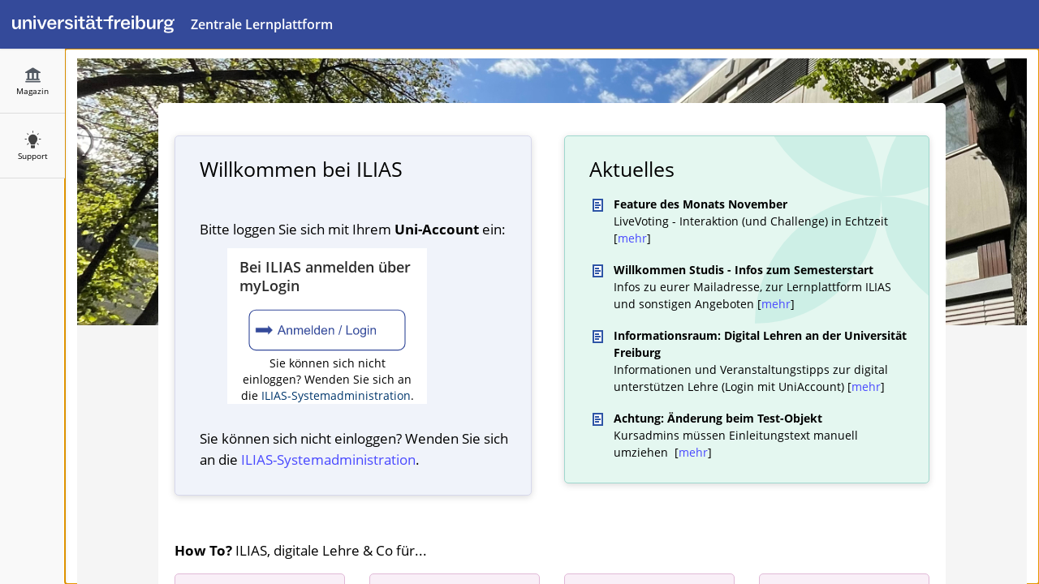

--- FILE ---
content_type: text/html; charset=UTF-8
request_url: https://ilias.uni-freiburg.de/login.php?target=crs_1546286&cmd=force_login&lang=de
body_size: 11561
content:
<!DOCTYPE html>
<html lang="de" dir="ltr">
<head>
	<meta charset="utf-8" />
	<meta http-equiv="X-UA-Compatible" content="IE=edge" />
	<meta name="viewport" content="width=device-width, initial-scale=1" />
	<meta property="og:type" content="website" />
<meta property="og:title" content="Kein Zugriffsrecht" />
<meta property="og:url" content="https://ilias.uni-freiburg.de" />
<meta property="og:image" content="https://ilias.uni-freiburg.de/Customizing/global/skin/lehre9-skin/lehre9-skin/images/logo/Sharing.jpg" />
<meta property="og:image:type" content="image/jpg" />
<meta property="og:site_title" content="ilias.uni-freiburg.de" />


	

	<title>Login: ILIAS Uni Freiburg</title>
	<link rel="icon" href="./Customizing/global/skin/lehre9-skin/lehre9-skin/images/logo/favicon.ico" type="image/x-icon">

	<!-- This is the safest place for now to initialize our global namespace which is -->
	<!-- used by several scripts included on the way to expose their business logic.  -->
	<script type="application/javascript">var il = il ||{}; window.il = il;</script>

	<style>
		.il-maincontrols-slate-content .il-standard-form .col-sm-2, .il-maincontrols-slate-content .il-standard-form .col-sm-4 { width:100%; text-align:left; }.il-maincontrols-slate-content .il-standard-form .col-sm-8 { width:100%; }.il-maincontrols-slate-content .il-standard-form li, .il-maincontrols-slate-content .il-standard-form .il-input-radiooption { padding: 5px 0px !important; }.il-maincontrols-slate-content .il-standard-form .il-section-input-header h2 { padding: 0px 0px !important; }.il-maincontrols-slate-content .il-standard-form .il-section-input-header { padding: 0px 10px 0px 10px !important; }.il-maincontrols-slate-content .il-standard-form .il-standard-form-header + .il-section-input { margin-top: 0px !important; }
	</style>

	
	<link rel="stylesheet" type="text/css" href="./data/unifreiburg/css/style_4372024.css?dummy=376487&il_wac_token=bd157aa6e7df23a38ed0e7f964e29a057c1f0c2e&il_wac_ttl=5&il_wac_ts=1762998478&version=9_15" />
	
	<link rel="stylesheet" type="text/css" href="./Services/COPage/css/syntaxhighlight.css?version=9_15" />
	
	<link rel="stylesheet" type="text/css" href="./node_modules/@yaireo/tagify/dist/tagify.css?version=9_15" />
	
	<link rel="stylesheet" type="text/css" href="./node_modules/mediaelement/build/mediaelementplayer.min.css?version=9_15" />
	
	<link rel="stylesheet" type="text/css" href="./node_modules/yui2/build/container/assets/skins/sam/container.css?version=9_15" />
	
	<link rel="stylesheet" type="text/css" href="./Services/Accordion/css/accordion.css?version=9_15" />
	
	<link rel="stylesheet" type="text/css" href="./node_modules/owl.carousel/dist/assets/owl.carousel.css?version=9_15" />
	
	<link rel="stylesheet" type="text/css" href="./Services/COPage/css/content_base.css?version=9_15" />
	
	<link rel="stylesheet" type="text/css" href="Customizing/global/plugins/Services/COPage/PageComponent/JSXGraph/templates/css/jsxgraph.css?version=9_15" />
	
	<link rel="stylesheet" type="text/css" href="./Customizing/global/skin/lehre9-skin/lehre9-skin/lehre9-skin.css?skin_version=0-01&version=9_15" />
	
	<link rel="stylesheet" type="text/css" href="templates/default/delos_cont.css?version=9_15" />
	
	<link rel="stylesheet" type="text/css" href="./node_modules/jstree/dist/themes/default/style.min.css?version=9_15" />
	
</head>
<body>
	

	<div class="il-page-overlay">
		<div class="il-toast-container" aria-live="polite" ></div>
	</div>

	<div class="il-layout-page" >
		<header>
			<div class="header-inner">
				<div class="il-logo">
					<span class="hidden-xs">
<a href="https://ilias.uni-freiburg.de/goto.php/root/1">



<img src="./Customizing/global/skin/lehre9-skin/lehre9-skin/images/logo/HeaderIcon.svg" class="img-standard" alt="Einstiegsseite" />





</a>
</span>
					<span class="visible-xs-block">
<a href="https://ilias.uni-freiburg.de/goto.php/root/1">



<img src="./Customizing/global/skin/lehre9-skin/lehre9-skin/images/logo/HeaderIconResponsive.svg" class="img-standard" alt="Einstiegsseite" />





</a>
</span>
					<div class="il-pagetitle">
						
					</div>
				</div>
				<div class="ufr-pagetitle">
					Zentrale Lernplattform
                                 </div>
				
				<ul class="il-maincontrols-metabar" role="menubar" style="visibility: hidden" aria-label="Metaleiste" id="il_ui_fw_691538cf05ae90_28583120" ><!--if done via class/css-files, visibility is being applied too late -->
	
	<li role="none">
		<a class="il-link link-bulky"  href="https://ilias.uni-freiburg.de" id="il_ui_fw_691538cf051379_30954263"><span class="glyph"  role="img">
<span class="glyphicon































 glyphicon-question-sign





















" aria-hidden="true"></span>







</span>
<span class="bulky-label">Hilfe</span></a>
		
	</li>
	
	<li role="none">
		<button class="btn btn-bulky" id="il_ui_fw_691538cf0522d8_29823214"  role="menuitem"  aria-haspopup="true"    ><span class="glyph"  role="img">
<span class="glyphicon





































 glyphicon-lang















" aria-hidden="true"></span>







</span>
<span class="bulky-label">Sprache / Language</span></button>

		
		<div class="il-metabar-slates">
			<div class="il-maincontrols-slate disengaged" id="il_ui_fw_691538cf057614_91729031">
	<div class="il-maincontrols-slate-content" data-replace-marker="content">
		
		<ul>
			
			<li><a lang="de" hreflang="de" class="il-link link-bulky"  href="https://ilias.uni-freiburg.de/login.php?target=crs_1546286&cmd=force_login&lang=de&lang=de">
<img
 class="icon none small"
 src="[data-uri]" alt=""

 data-abbreviation="de"
/>
<span class="bulky-label">Deutsch</span></a></li>
			
			<li><a lang="en" hreflang="en" class="il-link link-bulky"  href="https://ilias.uni-freiburg.de/login.php?target=crs_1546286&cmd=force_login&lang=de&lang=en">
<img
 class="icon none small"
 src="[data-uri]" alt=""

 data-abbreviation="en"
/>
<span class="bulky-label">English</span></a></li>
			
		</ul>
		
		
	</div>
</div>

		</div>
		
	</li>
	
	<li role="none">
		<button class="btn btn-bulky" id="il_ui_fw_691538cf057fd6_20430573"  role="menuitem"  aria-haspopup="true"    ><span class="glyph"  role="img">
<span class="glyphicon




































 glyphicon-option-vertical
















" aria-hidden="true"></span>


<span class="il-counter">
	
	<span class="badge badge-notify il-counter-status" style="display:none">0</span>
	
	
</span>



<span class="il-counter">
	
	
	<span class="badge badge-notify il-counter-novelty" style="display:none">0</span>
	
</span>




</span>
<span class="bulky-label">Mehr zeigen</span></button>

		
		<div class="il-metabar-slates">
			<div class="il-maincontrols-slate disengaged" id="il_ui_fw_691538cf05aab0_08134284" role="menu">
	<div class="il-maincontrols-slate-content" data-replace-marker="content">
		
		
	</div>
</div>

		</div>
		
	</li>
	
</ul>

			</div>
		</header>

		<div class="il-system-infos">
			
		</div>

		<div class="nav il-maincontrols">
			<div class="il-maincontrols-mainbar" id="il_ui_fw_691538cf06c035_79516517">
	<nav class="il-mainbar" aria-label="Hauptleiste">
		
		<div class="il-mainbar-tools-button">
			<button class="btn btn-bulky engaged" id="il_ui_fw_691538cf069c28_03800120"     aria-pressed="true"  >
<img
 class="icon custom small"
 src="./Customizing/global/skin/lehre9-skin/lehre9-skin/images/standard/icon_tool.svg" alt=""


/>
<span class="bulky-label">Tools</span></button>

		</div>
		

		<div class="il-mainbar-triggers">
			<ul class="il-mainbar-entries" role="menubar" style="visibility: hidden"><!--if done via class/css-files, visibility is being applied too late -->
				
				<li role="none"><button class="btn btn-bulky" id="il_ui_fw_691538cf05c4f0_27499593"  role="menuitem"     >
<img
 class="icon rep small"
 src="./Customizing/global/skin/lehre9-skin/lehre9-skin/images/standard/icon_rep.svg" alt=""


/>
<span class="bulky-label">Magazin</span></button>
</li>
				
				<li role="none"><button class="btn btn-bulky" id="il_ui_fw_691538cf060754_96670458"  role="menuitem"     >
<img
 class="icon custom small"
 src="https://ilias.uni-freiburg.de/src/FileDelivery/deliver.php/[base64]" alt=""


/>
<span class="bulky-label">Support</span></button>
</li>
				
				<li role="none"><button class="btn btn-bulky" id="il_ui_fw_691538cf0660f3_35525508"  role="menuitem"     ><span class="glyph"  role="img">
<span class="glyphicon



































 glyphicon-option-horizontal

















" aria-hidden="true"></span>







</span>
<span class="bulky-label">Mehr</span></button>
</li>
				
			</ul>
		</div>
	</nav>

	<div class="il-mainbar-slates">
		<div class="il-mainbar-tools-entries">
			<ul class="il-mainbar-tools-entries-bg" role="menubar">
				
				<li class="il-mainbar-tool-trigger-item" role="none"><button class="btn btn-bulky" id="il_ui_fw_691538cf068326_33462449"  role="menuitem"     >
<img
 class="icon hlps small"
 src="./Customizing/global/skin/lehre9-skin/lehre9-skin/images/standard/icon_hlps.svg" alt=""


/>
<span class="bulky-label">Hilfe</span></button>
</li>
				
			</ul>
			
		</div>
		
		<div class="il-maincontrols-slate disengaged" id="il_ui_fw_691538cf05fed0_70277702" data-depth-level="1" role="menu">
	<div class="il-maincontrols-slate-content" data-replace-marker="content">
		
		<ul>
			
			<li><a class="il-link link-bulky"  href="https://ilias.uni-freiburg.de/goto.php?target=root_1">
<img
 class="icon root small"
 src="./Customizing/global/skin/lehre9-skin/lehre9-skin/images/standard/icon_root.svg" alt=""


/>
<span class="bulky-label">Magazin - Einstiegsseite</span></a></li>
			
			<li><button class="btn btn-bulky" id="il_ui_fw_691538cf05e8f8_31316895"      >
<img
 class="icon custom small"
 src="./Customizing/global/skin/lehre9-skin/lehre9-skin/images/standard/icon_reptr.svg" alt=""


/>
<span class="bulky-label">Baumansicht</span></button>
<div class="il-maincontrols-slate disengaged" id="il_ui_fw_691538cf05fa87_40787550" data-depth-level="2">
	<div class="il-maincontrols-slate-content" data-replace-marker="content">
		
		
		...
		
	</div>
</div>
</li>
			
		</ul>
		
		
	</div>
</div>

		
		<div class="il-maincontrols-slate disengaged" id="il_ui_fw_691538cf065768_66464384" data-depth-level="1" role="menu">
	<div class="il-maincontrols-slate-content" data-replace-marker="content">
		
		<ul>
			
			<li><a class="il-link link-bulky"  href="https://ilias.uni-freiburg.de/goto.php/cat/1754947">
<img
 class="icon H small disabled"
 src="[data-uri]" alt=""
 aria-disabled="true"
 data-abbreviation="H"
/>
<span class="bulky-label">How to: ILIAS & co für Studium und Tutorat</span></a></li>
			
			<li><a class="il-link link-bulky"  href="https://ilias.uni-freiburg.de/goto.php/cat/1754012">
<img
 class="icon H small disabled"
 src="[data-uri]" alt=""
 aria-disabled="true"
 data-abbreviation="H"
/>
<span class="bulky-label">How to: digitale Lehre, ILIAS & co</span></a></li>
			
			<li><a class="il-link link-bulky"  href="https://ilias.uni-freiburg.de/goto.php?target=wiki_wpage_14558_1229029">
<img
 class="icon W small disabled"
 src="[data-uri]" alt=""
 aria-disabled="true"
 data-abbreviation="W"
/>
<span class="bulky-label">Werkzeugkasten Digitale Lehre</span></a></li>
			
		</ul>
		
		
	</div>
</div>

		
		<div class="il-maincontrols-slate disengaged" id="il_ui_fw_691538cf067a49_64693755" data-depth-level="1" role="menu">
	<div class="il-maincontrols-slate-content" data-replace-marker="content">
		
		
	</div>
</div>

		
		<div class="il-maincontrols-slate disengaged" id="il_ui_fw_691538cf069404_15919880" data-depth-level="1" role="menu">
	<div class="il-maincontrols-slate-content" data-replace-marker="content">
		
		
		<div id='ilHelpPanel'>&nbsp;</div>
		
	</div>
</div>

		

		<div class="il-mainbar-close-slates">
			<button class="btn btn-bulky" id="il_ui_fw_691538cf06ab46_30748900"      ><span class="glyph"  role="img">
<span class="glyphicon













































 glyphicon-triangle-left







" aria-hidden="true"></span>







</span>
<span class="bulky-label">Schließen</span></button>

		</div>

	</div>

</div>

		</div>

		<!-- html5 main-tag is not supported in IE / div is needed -->
		<main class="il-layout-page-content">
			

			


<div id="mainspacekeeper" class="container-fluid ">
	<div class="row" style="position: relative;">
		
		<div id="fixed_content" class=" ilContentFixed" >
			<div id="mainscrolldiv" >
				

				

				
				

				

				<div class="ilClearFloat"></div>

				
				<div class="ilTabsContentOuter"><div class="clearfix"></div>
				
				<div class="il_after_tabs_spacing"><a id="after_sub_tabs" name="after_sub_tabs"></a></div>
				
				
				
				
				

					<div>
						
					</div>


					<div id="ilContentContainer">
						<div class="row">

							<div id="il_center_col" class="col-sm-12">
								
								
								<div class="ilMessageBox">
	
	
</div>





<div>
	
	


 
<script>
<!--
focus();
//-->
</script>

<a class="small" id="ilPageShowAdvContent" style="display:none; text-align:right;" href="#"><span>Vertiefungswissen anzeigen</span><span>Vertiefungswissen verbergen</span></a><!--COPage-PageTop--><div class="ilc_section_rzheader ilCOPageSection"><div class="row row-flex row-flex-wrap"><div style="position: relative;" class=" col-xs-12 col-sm-12 col-lg-1"><!--End of Grid Cell--></div><div style="position: relative;" class=" col-xs-12 col-sm-12 col-md-12 col-lg-10"><div class="ilc_section_WhiteBox ilCOPageSection"><div class="row row-flex row-flex-wrap"><div style="position: relative;" class=" col-xs-12 col-sm-12 col-md-6 col-lg-6"><div class="ilc_section_BlueBoxBright2 ilCOPageSection"><!--ilPageTocH27--><h2 id="ilPageTocA27" class="ilc_Paragraph ilc_heading2_Headline2"><!--PageTocPH-->Willkommen bei ILIAS<!--Break--></h2><p class="ilc_Paragraph ilc_text_block_login">Bitte loggen Sie sich mit Ihrem <strong class="ilc_strong_Strong">Uni-Account</strong> ein:<!--Break--></p><div class="row row-flex row-flex-wrap"><div style="position: relative;" class=" col-sm-1 col-md-1 col-lg-1"><!--End of Grid Cell--></div><div style="position: relative;" class=" col-xs-12 col-sm-8 col-md-8 col-lg-8"><div align="left">		<form method="post" action="./shib_login.php" name="formlogin" class="form-horizontal preventDoubleSubmission">

    <div class="form-horizontal">
        <div class="ilFormHeader clearfix">
            <h2 class="ilHeader">Bei ILIAS anmelden über myLogin</h2>
            <div class="ilFormCmds">
            </div>
            <div class="ilHeaderDesc"></div>
        </div>

        <input type="hidden" name="sendLogin" value="1"/>
        

        

        
        <div class="form-group row" id="il_prop_cont_username">
            <div class="col-lg-3 col-md-3 col-xs-4"></div>
            <div class="col-lg-6 col-md-6 col-xs-4">
                <a href="shib_login.php?target=crs_1546286" class="btn btn-default btn-bulky il-shib-login-button">
                    <img alt="https://ilias.uni-freiburg.de/ufr_shib_button.svg" class="img-responsive" src="https://ilias.uni-freiburg.de/ufr_shib_button.svg" alt="Shibboleth Login Button">
                </a>
            </div>
            <div class="col-lg-3 col-md-3 col-xs-4"></div>
        </div>

        <div class="form-group row" id="il_prop_cont_username">
            <div class="col-lg-12 text-center">
                Sie können sich nicht einloggen? Wenden Sie sich an die <a href="https://ilias.uni-freiburg.de/ilias.php?cmdClass=ilsystemsupportcontactsgui&cmdNode=150&baseClass=ilsystemsupportcontactsgui">ILIAS-Systemadministration</a>.
                
            </div>
        </div>
        
    </div>
</form>
		</div><!--End of Grid Cell--></div><div style="position: relative;" class=" col-sm-2 col-md-2 col-lg-2"><!--End of Grid Cell--></div><!--Break--></div><p class="ilc_Paragraph ilc_text_block_Standard">Sie können sich nicht einloggen? Wenden Sie sich an die <a class="ilc_link_ExtLink" rel="noopener" target="_blank" href="mailto:ilias@rz.uni-freiburg.de">ILIAS-System&shy;administration</a>.<!--Break--></p><!--Break--></div><!--End of Grid Cell--></div><div style="position: relative;" class=" col-xs-12 col-sm-12 col-md-6 col-lg-6"><div class="ilc_section_GreenBoxUFR2 ilCOPageSection"><!--ilPageTocH211--><h2 id="ilPageTocA211" class="ilc_Paragraph ilc_heading2_Headline2"><!--PageTocPH-->Aktuelles<!--Break--></h2><p class="ilc_Paragraph ilc_text_block_news"><strong class="ilc_strong_Strong">Feature des Monats November</strong><br/>LiveVoting - Interaktion (und Challenge) in Echtzeit [<a class="ilc_link_ExtLink" rel="noopener" target="_blank" href="https://ilias.uni-freiburg.de/goto.php/blog/3801454/8260">mehr</a>]<!--Break--></p><p class="ilc_Paragraph ilc_text_block_news"><strong class="ilc_strong_Strong">Willkommen Studis - Infos zum Semesterstart</strong><br/>Infos zu eurer Mailadresse, zur Lernplattform ILIAS und sonstigen Angeboten [<a class="ilc_link_ExtLink" rel="noopener" target="_blank" href="https://ilias.uni-freiburg.de/goto.php/blog/3801454/8327">mehr</a>]<!--Break--></p><p class="ilc_Paragraph ilc_text_block_news"><strong class="ilc_strong_Strong">Informationsraum: Digital Lehren an der Universität Freiburg </strong><br/>Informationen und Veranstaltungstipps zur digital unterstützen Lehre (Login mit UniAccount) [<a class="ilc_link_ExtLink" rel="noopener" target="_blank" href="https://ilias.uni-freiburg.de/goto.php/blog/3801454/8322">mehr</a>]<!--Break--></p><p class="ilc_Paragraph ilc_text_block_news"><strong class="ilc_strong_Strong">Achtung: Änderung beim Test-Objekt</strong><br/>Kursadmins müssen Einleitungstext manuell umziehen  [<a class="ilc_link_ExtLink" rel="noopener" target="_blank" href="https://ilias.uni-freiburg.de/goto.php/blog/3801454/8242">mehr</a>]<!--Break--></p><!--Break--></div><p class="ilc_Paragraph ilc_text_block_Standard"><!--Break--></p><!--End of Grid Cell--></div><!--Break--></div><p class="ilc_Paragraph ilc_text_block_Standard"><strong class="ilc_strong_Strong">How To?</strong> ILIAS, digitale Lehre & Co für...<!--Break--></p><div class="row row-flex row-flex-wrap"><div style="position: relative;" class=" col-xs-12 col-sm-12 col-md-12 col-lg-6"><div class="row row-flex row-flex-wrap"><div style="position: relative;" class=" col-lg-6">							<a style="display:block;" target="_blank" href="https://ilias.uni-freiburg.de/goto.php?target=cat_1754947" class="ilc_section_BigButtonBrightRed ilCOPageSection"><div class="row row-flex row-flex-wrap"><div style="position: relative;" class=" col-xs-6 col-sm-6 col-md-6 col-lg-6"><p class="ilc_Paragraph ilc_text_block_StandardPadding">Studierende<br/><span class="ilc_text_inline_Attention2">---- ---- ----</span><!--Break--></p><!--End of Grid Cell--></div><div style="position: relative;" class=" col-xs-6 col-sm-6 col-md-6 col-lg-6"><div style="clear:both;"><figure class="ilc_media_cont_MediaContainer" style="&#10;&#9;&#9;&#9;position: relative;&#10;&#9;&#9;&#9;display:table;margin-right:auto; margin-left:0; "><div class="ilc_Mob" style="height:100%"><img border="0" style="width:100%" src="./data/unifreiburg/mobs/mm_4617053/support-stud.png?il_wac_token=bd157aa6e7df23a38ed0e7f964e29a057c1f0c2e&il_wac_ttl=5&il_wac_ts=1762998478"/></div></figure></div><!--End of Grid Cell--></div><!--Break--></div><!--Break--></a>							<!--End of Grid Cell--></div><div style="position: relative;" class=" col-lg-6">							<a style="display:block;" target="_blank" href="https://ilias.uni-freiburg.de/goto.php?target=cat_1754012" class="ilc_section_BigButtonBrightRed ilCOPageSection"><div class="row row-flex row-flex-wrap"><div style="position: relative;" class=" col-xs-6 col-sm-6 col-md-6 col-lg-6"><p class="ilc_Paragraph ilc_text_block_StandardPadding">Lehrende<br/><span class="ilc_text_inline_Attention2">----- ----- -----</span><!--Break--></p><!--End of Grid Cell--></div><div style="position: relative;" class=" col-xs-6 col-sm-6 col-md-6 col-lg-6"><div style="clear:both;"><figure class="ilc_media_cont_MediaContainer" style="&#10;&#9;&#9;&#9;position: relative;&#10;&#9;&#9;&#9;display:table;margin-right:auto; margin-left:0; "><div class="ilc_Mob" style="height:100%"><img border="0" style="width:100%" src="./data/unifreiburg/mobs/mm_4617054/support-doz.png?il_wac_token=bd157aa6e7df23a38ed0e7f964e29a057c1f0c2e&il_wac_ttl=5&il_wac_ts=1762998478"/></div></figure></div><!--End of Grid Cell--></div><!--Break--></div><!--Break--></a>							<!--End of Grid Cell--></div><!--Break--></div><!--End of Grid Cell--></div><div style="position: relative;" class=" col-xs-12 col-sm-12 col-md-12 col-lg-6"><div class="row row-flex row-flex-wrap"><div style="position: relative;" class=" col-lg-6">							<a style="display:block;" target="_blank" href="https://learn.epicur.education/goto_epicur_cat_1525.html" class="ilc_section_BigButtonBrightRed ilCOPageSection"><div class="row row-flex row-flex-wrap"><div style="position: relative;" class=" col-xs-6 col-sm-6 col-md-6 col-lg-6"><p class="ilc_Paragraph ilc_text_block_StandardPadding">International <br/>Lehrende<!--Break--></p><!--End of Grid Cell--></div><div style="position: relative;" class=" col-xs-6 col-sm-6 col-md-6 col-lg-6"><div style="clear:both;"><figure class="ilc_media_cont_MediaContainer" style="&#10;&#9;&#9;&#9;position: relative;&#10;&#9;&#9;&#9;display:table;margin-right:auto; margin-left:0; "><div class="ilc_Mob" style="height:100%"><img border="0" style="width:100%" src="./data/unifreiburg/mobs/mm_4625127/int2.jpg?il_wac_token=bd157aa6e7df23a38ed0e7f964e29a057c1f0c2e&il_wac_ttl=5&il_wac_ts=1762998478"/></div></figure></div><!--End of Grid Cell--></div><!--Break--></div><!--Break--></a>							<!--End of Grid Cell--></div><div style="position: relative;" class=" col-lg-6">							<a style="display:block;" target="_blank" href="https://www.wb.uni-freiburg.de/gast" class="ilc_section_BigButtonBrightRed ilCOPageSection"><div class="row row-flex row-flex-wrap"><div style="position: relative;" class=" col-xs-6 col-sm-6 col-md-6 col-lg-6"><p class="ilc_Paragraph ilc_text_block_StandardPadding">Gasthörende<br/><span class="ilc_text_inline_Attention2">---- ---- ---</span><!--Break--></p><!--End of Grid Cell--></div><div style="position: relative;" class=" col-xs-6 col-sm-6 col-md-6 col-lg-6"><div style="clear:both;"><figure class="ilc_media_cont_MediaContainer" style="&#10;&#9;&#9;&#9;position: relative;&#10;&#9;&#9;&#9;display:table;margin-right:auto; margin-left:0; "><div class="ilc_Mob" style="height:100%"><img border="0" style="width:100%" src="./data/unifreiburg/mobs/mm_4617055/support-gh.png?il_wac_token=bd157aa6e7df23a38ed0e7f964e29a057c1f0c2e&il_wac_ttl=5&il_wac_ts=1762998478"/></div></figure></div><!--End of Grid Cell--></div><!--Break--></div><!--Break--></a>							<!--End of Grid Cell--></div><!--Break--></div><!--End of Grid Cell--></div><!--Break--></div><!--Break--></div><!--End of Grid Cell--></div><div style="position: relative;" class=" col-xs-12 col-sm-12 col-lg-1"><!--End of Grid Cell--></div><!--Break--></div><!--Break--></div><div><div class="ilc_va_cntr_AccordCntr" id="ilc_accordion_71_1"><div class="ilc_va_icntr_AccordICntr"><div class="il_VAccordionToggleDef"><div tabindex="0" role="button" aria-expanded="false" class="ilc_va_ihead_AccordIHead&#10;&#9;&#9;&#9;&#9;"><div class="ilc_va_ihcap_AccordIHeadCap">Login lokale Accounts<!--Break--></div><!--Break--></div></div><div class="il_VAccordionContentDef ilAccHideContent"><div class="ilc_va_icont_AccordICont" style=""><div align="left">		<form role="form" class="il-standard-form form-horizontal" enctype="multipart/form-data" name="login_form" action="ilias.php?baseClass=ilstartupgui&cmd=post&fallbackCmd=doStandardAuthentication&lang=de&target=crs_1546286" method="post" >
	<div class="il-standard-form-header clearfix">
		<div class="il-standard-form-cmd"><button class="btn btn-default"  data-action="">Anmelden</button>
</div>
		
		<div class="il-standard-form-required">
			<span class="asterisk">*</span><span class="small"> Erforderliche Angabe</span>
		</div>
		
	</div>
	
	<div class="il-section-input">
    <div class="il-section-input-header">
        <h2>Bei ILIAS anmelden</h2>
        
    </div>
    
    <div class="form-group row">
	<label for="il_ui_fw_691538cedcb532_44143178" class="control-label col-sm-4 col-md-3 col-lg-2">Anmeldename<span class="asterisk">*</span></label>
	<div class="col-sm-8 col-md-9 col-lg-10">
		
		<input id="il_ui_fw_691538cedcb532_44143178" type="text" name="login_form/input_3/input_4" class="form-control form-control-sm" />

		
		
	</div>
</div>
<div class="form-group row">
	<label for="il_ui_fw_691538cedd2739_71019931" class="control-label col-sm-4 col-md-3 col-lg-2">Passwort<span class="asterisk">*</span></label>
	<div class="col-sm-8 col-md-9 col-lg-10">
		
		<div class="il-input-password" id="il_ui_fw_691538cedd2739_71019931_container">
	<input id="il_ui_fw_691538cedd2739_71019931" type="password" name="login_form/input_3/input_5" class="form-control form-control-sm" autocomplete="off" />
	
	<span class="revelation-glyph revelation-reveal">
		<a tabindex="0" class="glyph" href="#" aria-label="Offenes Auge - Anklicken, um den Inhalt der Eingabe zu sehen" id="il_ui_fw_691538cedcd574_08868222">
<span class="glyphicon

























 glyphicon-eye-open



























" aria-hidden="true"></span>







</a>

	</span>
	<span class="revelation-glyph revelation-mask">
		<a tabindex="0" class="glyph" href="#" aria-label="Geschlossenes Auge - Anklicken, um den Inhalt des Eingabefelds zu verbergen" id="il_ui_fw_691538cedd1967_88727943">
<span class="glyphicon


























 glyphicon-eye-close


























" aria-hidden="true"></span>







</a>

	</span>
	
</div>

		
		
	</div>
</div>

</div>

	
	<div class="il-standard-form-footer clearfix">
		<span class="asterisk">*</span><span class="small"> Erforderliche Angabe</span>
	</div>
	
	<div class="il-standard-form-footer clearfix">
		<div class="il-standard-form-cmd"><button class="btn btn-default"  data-action="">Anmelden</button>
</div>
	</div>
</form>
		</div><p class="ilc_Paragraph ilc_text_block_Standard">Hier können sich nur ILIAS-Systemadministratoren und lokale Accounts anmelden. Alle Mitglieder der Universität Freiburg mit gültigem Uni-Account nutzen bitte die Schaltfläche [Anmelden / Login].<!--Break--></p><div align="center">		<form method="post" name="openidlogin" class="form-horizontal preventDoubleSubmission">
<div class="form-horizontal">
	<div class="ilFormHeader clearfix">
		<h2 class="ilHeader">Bei ILIAS anmelden über OpenID Connect</h2>
	</div>
	<div class="form-group row">
		
		
        <div class="form-group row" id="il_prop_cont_username">
            <div class="col-lg-3 col-md-3 col-xs-4"></div>
            <div class="col-lg-6 col-md-6 col-xs-4">
                <a href="./openidconnect.php?target=crs_1546286" class="btn btn-default btn-bulky il-openid-login-button">
                    <img alt="Bei ILIAS anmelden über OpenID Connect" class="img-responsive" src="./data/unifreiburg/openidconnect/login_form_image/openid.png" />
                </a>
            </div>
            <div class="col-lg-3 col-md-3 col-xs-4"></div>
        </div>
		
	</div>
</div>
</form>
		</div><div align="left">		<form method="post" action="./shib_login.php" name="formlogin" class="form-horizontal preventDoubleSubmission">

    <div class="form-horizontal">
        <div class="ilFormHeader clearfix">
            <h2 class="ilHeader">Bei ILIAS anmelden über myLogin</h2>
            <div class="ilFormCmds">
            </div>
            <div class="ilHeaderDesc"></div>
        </div>

        <input type="hidden" name="sendLogin" value="1"/>
        

        

        
        <div class="form-group row" id="il_prop_cont_username">
            <div class="col-lg-3 col-md-3 col-xs-4"></div>
            <div class="col-lg-6 col-md-6 col-xs-4">
                <a href="shib_login.php?target=crs_1546286" class="btn btn-default btn-bulky il-shib-login-button">
                    <img alt="https://ilias.uni-freiburg.de/ufr_shib_button.svg" class="img-responsive" src="https://ilias.uni-freiburg.de/ufr_shib_button.svg" alt="Shibboleth Login Button">
                </a>
            </div>
            <div class="col-lg-3 col-md-3 col-xs-4"></div>
        </div>

        <div class="form-group row" id="il_prop_cont_username">
            <div class="col-lg-12 text-center">
                Sie können sich nicht einloggen? Wenden Sie sich an die <a href="https://ilias.uni-freiburg.de/ilias.php?cmdClass=ilsystemsupportcontactsgui&cmdNode=150&baseClass=ilsystemsupportcontactsgui">ILIAS-Systemadministration</a>.
                
            </div>
        </div>
        
    </div>
</form>
		</div><div style="clear:both;"><!--Break--></div></div><div style="clear:both;"><!--Break--></div></div><div style="clear:both;"><!--Break--></div></div><div style="clear:both;"><!--Break--></div></div><script type="text/javascript">					if (typeof ilAccordionsInits === 'undefined') {						var ilAccordionsInits = [];					}					ilAccordionsInits.push({							id: 'ilc_accordion_71_1',							toggle_class: 'il_VAccordionToggleDef',							toggle_act_class: 'il_VAccordionToggleActiveDef',							content_class: 'il_VAccordionContentDef',							width: null,							height: null,							orientation: 'vertical',							behaviour: 'AllClosed',							save_url: './ilias.php?baseClass=ilaccordionpropertiesstoragegui&cmd=setOpenedTab&user_id=13',							active_head_class: 'ilc_va_iheada_AccordIHeadActive',							int_id: '',							multi: false							}					);				</script></div><div style="clear:both;"><!--Break--></div><map name="map_il__mob_1032640_Standard_8"><area shape="Rect" coords="11,174,64,194" id="marea_71_1" href="https://itunes.apple.com/de/app/ilias-pegasus-mobile-learning/id1131580656?mt=8 " title="App Store" alt="App Store" target="_blank"/><area shape="Rect" coords="80,173,135,191" id="marea_71_2" href="https://itunes.apple.com/de/app/ilias-pegasus-mobile-learning/id1131580656?mt=8 " title="Google Play" alt="Google Play" target="_blank"/><!--Break--></map><map name="map_il__mob_1032640_Standard"><area shape="Rect" coords="20,367,137,408" id="marea_71_6" href="https://itunes.apple.com/ch/app/ilias-pegasus-mobile-learning/id1131580656?mt=8" title="itunes" alt="itunes" target="_blank"/><area shape="Rect" coords="165,363,291,408" id="marea_71_7" href="https://play.google.com/store/apps/details?id=ch.studerraimann.ilias.offline&hl=de" title="google-play-store" alt="google-play-store" target="_blank"/><area shape="Rect" coords="6,6,303,340" id="marea_71_8" href="https://www.ilias-pegasus.de/" title="ilias-pegasus.de" alt="ilias-pegasus.de" target="_blank"/><!--Break--></map><map name="map_il__mob_1339866_Standard_10"><area shape="Rect" coords="11,221,86,249" id="marea_71_4" href="https://itunes.apple.com/de/app/ilias-pegasus-mobile-learning/id1131580656?mt=8" title="itunes" alt="itunes" target="_blank"/><area shape="Rect" coords="103,223,180,250" id="marea_71_5" href="https://play.google.com/store/apps/details?id=ch.studerraimann.ilias.offline&hl=de" title="google" alt="google" target="_blank"/><!--Break--></map><script></script><div class='il-copg-mob-fullscreen-modal'><div class="modal fade il-modal-roundtrip" tabindex="-1" role="dialog" id="il_ui_fw_691538ceda5600_21907526">
	<div class="modal-dialog" role="document" data-replace-marker="component">
		<div class="modal-content">
			<div class="modal-header">
				<button type="button" class="close" data-dismiss="modal" aria-label="Schließen"><span aria-hidden="true">&times;</span></button>
				<h1 class="modal-title">Vollbild</h1>
			</div>
			<div class="modal-body">
				
				<iframe class='il-copg-mob-fullscreen' id='il-copg-mob-fullscreen-auth-71'></iframe>
				
				
			</div>
			<div class="modal-footer">
				
                
				<button class="btn btn-default" data-dismiss="modal">Abbrechen</button>
			</div>
		</div>
	</div>
</div></div><script type="module" src="./Services/COPage/PC/InteractiveImage/js/presentation/src/presentation.js"></script>



	
</div>
<div class="ilStartupSection">
	
	
	
	
	
	
	<div class="ilStartupSection">
		<ul class="ilStartupSectionRegistrationLinks">
    
    
    <li><a class="il_ContainerItemCommand" href="./index.php?client_id=unifreiburg&lang=de">Zum öffentlichen Bereich</a></li>
    
    
    
</ul>
	</div>
	
	
	<div class="ilStartupSection">
		<a class="il_ContainerItemCommand" href="ilias.php?baseClass=ilstartupgui&cmd=showLegalDocuments&lang=de&target=crs_1546286&id=tos">Nutzungsvereinbarung</a>

		
	</div>
	
</div>
								
								
								
								
							</div>

							

							
						</div>
					</div>

					
					
				
				</div>

			</div>
		</div>
	</div>
</div>





			
			<footer role="contentinfo">
				<div class="il-maincontrols-footer">
	<div class="il-footer-content">

		

		<div class="il-footer-text">
			powered by ILIAS (v9.15 2025-11-04) on web5
		</div>
		
		<div class="il-footer-links">
			<ul>
	
	<li><a href="https://ilias.uni-freiburg.de/goto.php/impr/0" >Impressum und Datenschutz</a></li>
	
	<li><a href="mailto:ilias@rz.uni-freiburg.de" >ILIAS-Systemadministration kontaktieren</a></li>
	
	<li><a href="https://ilias.uni-freiburg.de/goto.php/usr/agreement" >Nutzungsvereinbarung</a></li>
	
</ul>
		</div>
		
	</div>
	
</div>

			</footer>
			
		</main>

	</div>


<script src="./node_modules/jquery/dist/jquery.js?version=9_15"></script>

<script src="./node_modules/jquery-migrate/dist/jquery-migrate.min.js?version=9_15"></script>

<script src="./node_modules/jquery-ui-dist/jquery-ui.js?version=9_15"></script>

<script src="./node_modules/bootstrap/dist/js/bootstrap.min.js?version=9_15"></script>

<script src="./Customizing/global/plugins/Services/UIComponent/UserInterfaceHook/UserTakeOver/js/dist/main.js?version=9_15"></script>

<script src="./src/UI/templates/js/Core/dist/core.js?version=9_15"></script>

<script src="./node_modules/@yaireo/tagify/dist/tagify.min.js?version=9_15"></script>

<script src="./src/UI/templates/js/Input/Field/tagInput.js?version=9_15"></script>

<script src="./src/UI/templates/js/Input/Field/input.js?version=9_15"></script>

<script src="./node_modules/dropzone/dist/dropzone.js?version=9_15"></script>

<script src="./src/UI/templates/js/Input/Field/file.js?version=9_15"></script>

<script src="./src/UI/templates/js/Input/Field/groups.js?version=9_15"></script>

<script src="./src/UI/templates/js/Input/Field/dynamic_inputs_renderer.js?version=9_15"></script>

<script src="./src/UI/templates/js/Input/Field/dist/input.factory.min.js?version=9_15"></script>

<script src="./node_modules/maphilight/jquery.maphilight.min.js?version=9_15"></script>

<script src="./src/UI/templates/js/Modal/modal.js?version=9_15"></script>

<script src="./src/UI/templates/js/Button/button.js?version=9_15"></script>

<script src="./node_modules/moment/min/moment-with-locales.min.js?version=9_15"></script>

<script src="./node_modules/eonasdan-bootstrap-datetimepicker/build/js/bootstrap-datetimepicker.min.js?version=9_15"></script>

<script src="./Services/JavaScript/js/Basic.js?version=9_15"></script>

<script src="./src/GlobalScreen/Client/dist/GS.js?version=9_15"></script>

<script src="./src/UI/templates/js/Page/stdpage.js?version=9_15"></script>

<script src="./src/UI/templates/js/Toast/toast.js?version=9_15"></script>

<script src="./src/UI/templates/js/MainControls/dist/mainbar.js?version=9_15"></script>

<script src="./src/UI/templates/js/MainControls/dist/maincontrols.min.js?version=9_15"></script>

<script src="./src/UI/templates/js/MainControls/system_info.js?version=9_15"></script>

<script src="./src/UI/templates/js/MainControls/dist/footer.min.js?version=9_15"></script>

<script src="./src/UI/templates/js/Counter/dist/counter.js?version=9_15"></script>

<script src="./src/UI/templates/js/Image/dist/image.min.js?version=9_15"></script>

<script src="./Services/Repository/js/repository.js?version=9_15"></script>

<script src="./Services/COPage/js/ilCOPagePres.js?version=9_15"></script>

<script src="./node_modules/mediaelement/build/mediaelement-and-player.min.js?version=9_15"></script>

<script src="./node_modules/mediaelement/build/renderers/vimeo.min.js?version=9_15"></script>

<script src="./node_modules/yui2/build/yahoo-dom-event/yahoo-dom-event.js?version=9_15"></script>

<script src="./node_modules/yui2/build/container/container_core-min.js?version=9_15"></script>

<script src="./Services/UIComponent/Overlay/js/ilOverlay.js?version=9_15"></script>

<script src="./node_modules/yui2/build/connection/connection-min.js?version=9_15"></script>

<script src="./Services/Accordion/js/accordion.js?version=9_15"></script>

<script src="./node_modules/owl.carousel/dist/owl.carousel.js?version=9_15"></script>

<script src="https://ilias.uni-freiburg.de/mathjax/MathJax.js?config=TeX-AMS-MML_HTMLorMML,Safe&version=9_15"></script>

<script src="./node_modules/linkifyjs/dist/linkify.min.js?version=9_15"></script>

<script src="./node_modules/linkify-jquery/dist/linkify-jquery.min.js?version=9_15"></script>

<script src="./Services/Link/js/ilExtLink.js?version=9_15"></script>

<script src="./Services/COPage/js/ilCOPageQuestionHandler.js?version=9_15"></script>

<script src="Customizing/global/plugins/Services/COPage/PageComponent/JSXGraph/templates/js/jsxgraphcore.js?version=9_15"></script>

<script src="Services/Dashboard/Block/js/modal-confirmation.js?version=9_15"></script>

<script src="./Services/UIComponent/Explorer2/js/Explorer2.js?version=9_15"></script>

<script src="./node_modules/jstree/dist/jstree.js?version=9_15"></script>

<script src="Services/Search/js/SearchMainMenu.js?version=9_15"></script>

<script src="./Services/Help/js/ilHelp.js?version=9_15"></script>

<script src="./Customizing/global/plugins/Services/UIComponent/UserInterfaceHook/UserTakeOver/node_modules/@varvet/tiny-autocomplete/src/tiny-autocomplete.js?version=9_15"></script>



<script>
	
		il.Util.addOnLoad(function() {
			try { il.Plugins.UserTakeOver.init('.uto-search') } catch (e) { console.log(e); }
try { il.repository.ui.init();
il.repository.core.init('https://ilias.uni-freiburg.de') } catch (e) { console.log(e); }
try { 
            $(function () {
                il.COPagePres.setFullscreenModalShowSignal('il_signal_691538ceda4295_20176994', '-auth-71');
            });
         } catch (e) { console.log(e); }
try { $(document).on('il_signal_691538ceda4295_20176994', function(event, signalData) { il.UI.modal.showModal('il_ui_fw_691538ceda5600_21907526', {"ajaxRenderUrl":"","keyboard":true,"url":"#il_ui_fw_691538ceda5600_21907526"}, signalData);});$(document).on('il_signal_691538ceda42b4_32794848', function() { il.UI.modal.closeModal('il_ui_fw_691538ceda5600_21907526');});$(document).on('il_signal_691538ceda42d3_96255092', function(event, signalData) { il.UI.modal.replaceFromSignal('il_ui_fw_691538ceda5600_21907526', signalData);}); } catch (e) { console.log(e); }
try {  } catch (e) { console.log(e); }
try { il.ExtLink.autolink('.ilc_Paragraph, .ilc_page_fn_Footnote','ilc_link_ExtLink'); } catch (e) { console.log(e); }
try { il.COPagePres.setFullscreenModalShowSignal('il_signal_691538ceda4295_20176994', '-auth-71'); } catch (e) { console.log(e); }
try { ilias.questions.refresh_lang(); } catch (e) { console.log(e); }
try { il.ExtLink.autolink('.ilc_Paragraph, .ilc_page_fn_Footnote','ilc_link_ExtLink'); } catch (e) { console.log(e); }
try { $('#il_ui_fw_691538cedcd574_08868222').on('click', function(event) {
						$(this).trigger('il_signal_691538cedcc727_41350974',
							{
								'id' : 'il_signal_691538cedcc727_41350974', 'event' : 'click',
								'triggerer' : $(this),
								'options' : JSON.parse('[]')
							}
						);
						return false;
					}); } catch (e) { console.log(e); }
try { $('#il_ui_fw_691538cedd1967_88727943').on('click', function(event) {
						$(this).trigger('il_signal_691538cedcc777_94195456',
							{
								'id' : 'il_signal_691538cedcc777_94195456', 'event' : 'click',
								'triggerer' : $(this),
								'options' : JSON.parse('[]')
							}
						);
						return false;
					}); } catch (e) { console.log(e); }
try { $(document).on('il_signal_691538cedcc727_41350974', function() {
                        $('#il_ui_fw_691538cedd2739_71019931_container').addClass('revealed');
                        $('#il_ui_fw_691538cedd2739_71019931_container')[0].getElementsByTagName('input')[0].type='text';
                    });$(document).on('il_signal_691538cedcc777_94195456', function() {
                        $('#il_ui_fw_691538cedd2739_71019931_container').removeClass('revealed');
                        $('#il_ui_fw_691538cedd2739_71019931_container')[0].getElementsByTagName('input')[0].type='password';
                    }); } catch (e) { console.log(e); }
try {  } catch (e) { console.log(e); }
try { il.GS.Client.init('{"hashing":true,"logging":false}'); } catch (e) { console.log(e); }
try { il.Help.setAjaxUrl('ilias.php?baseClass=ilhelpgui&help_screen_id=init//login.0&cmdMode=asynch'); } catch (e) { console.log(e); }
try { il.Help.listHelp(null); } catch (e) { console.log(e); }
try {  } catch (e) { console.log(e); }
try { $('#il_ui_fw_691538cf051379_30954263').on('click', function() {
                                    $('body').trigger('il-help-toggle-slate');
                                    return false;
                                }) } catch (e) { console.log(e); }
try { $('#il_ui_fw_691538cf0522d8_29823214').on('click', function(event) {
						$(this).trigger('il_signal_691538cf01d712_71994310',
							{
								'id' : 'il_signal_691538cf01d712_71994310', 'event' : 'click',
								'triggerer' : $(this),
								'options' : JSON.parse('[]')
							}
						);
						return false;
					});$('#il_ui_fw_691538cf0522d8_29823214').on('click', function(event) {
						$(this).trigger('il_signal_691538cf01e077_83954767',
							{
								'id' : 'il_signal_691538cf01e077_83954767', 'event' : 'click',
								'triggerer' : $(this),
								'options' : JSON.parse('[]')
							}
						);
						return false;
					}); } catch (e) { console.log(e); }
try { $(document).on('il_signal_691538cf01e077_83954767', function(event, signalData) { 
                        il.UI.maincontrols.slate.onSignal('toggle', 
                        event, 
                        signalData, 
                        'il_ui_fw_691538cf057614_91729031'
                    ); 
                    return false;});$(document).on('il_signal_691538cf01e0b7_22132662', function(event, signalData) { 
                        il.UI.maincontrols.slate.onSignal('engage', 
                        event, 
                        signalData, 
                        'il_ui_fw_691538cf057614_91729031'
                    ); 
                    return false;});$(document).on('il_signal_691538cf01e0c1_55002211', function(event, signalData) { 
                        il.UI.maincontrols.slate.onSignal('replace', 
                        event, 
                        signalData, 
                        'il_ui_fw_691538cf057614_91729031'
                    ); 
                    return false;}); } catch (e) { console.log(e); }
try { $('#il_ui_fw_691538cf057fd6_20430573').on('click', function(event) {
						$(this).trigger('il_signal_691538cf01d712_71994310',
							{
								'id' : 'il_signal_691538cf01d712_71994310', 'event' : 'click',
								'triggerer' : $(this),
								'options' : JSON.parse('[]')
							}
						);
						return false;
					});$('#il_ui_fw_691538cf057fd6_20430573').on('click', function(event) {
						$(this).trigger('il_signal_691538cf04f2b1_80664241',
							{
								'id' : 'il_signal_691538cf04f2b1_80664241', 'event' : 'click',
								'triggerer' : $(this),
								'options' : JSON.parse('[]')
							}
						);
						return false;
					}); } catch (e) { console.log(e); }
try { $(document).on('il_signal_691538cf04f2b1_80664241', function(event, signalData) { 
                        il.UI.maincontrols.slate.onSignal('toggle', 
                        event, 
                        signalData, 
                        'il_ui_fw_691538cf05aab0_08134284'
                    ); 
                    return false;});$(document).on('il_signal_691538cf04f312_82044052', function(event, signalData) { 
                        il.UI.maincontrols.slate.onSignal('engage', 
                        event, 
                        signalData, 
                        'il_ui_fw_691538cf05aab0_08134284'
                    ); 
                    return false;});$(document).on('il_signal_691538cf04f337_40868370', function(event, signalData) { 
                        il.UI.maincontrols.slate.onSignal('replace', 
                        event, 
                        signalData, 
                        'il_ui_fw_691538cf05aab0_08134284'
                    ); 
                    return false;}); } catch (e) { console.log(e); }
try { 
					il.UI.maincontrols.metabar.init('il_ui_fw_691538cf05ae90_28583120');
                    il.UI.maincontrols.metabar.get('il_ui_fw_691538cf05ae90_28583120').registerSignals(
						'il_signal_691538cf01d712_71994310',
						'il_signal_691538cf01d781_86119222',
					);
                    il.UI.maincontrols.metabar.get('il_ui_fw_691538cf05ae90_28583120').init();
                    window.addEventListener(
                        'resize',
                        ()=>{il.UI.maincontrols.metabar.get('il_ui_fw_691538cf05ae90_28583120').init()}
                    );
				 } catch (e) { console.log(e); }
try { 
                        il.UI.maincontrols.mainbar.addPartIdAndEntry('0:0', 'triggerer', 'il_ui_fw_691538cf05c4f0_27499593', false);
                        il.UI.maincontrols.mainbar.addMapping('494c4941535c4d61696e4d656e755c50726f76696465725c5374616e64617264546f704974656d7350726f76696465727c7265706f7369746f7279','0:0');
                    
$('#il_ui_fw_691538cf05c4f0_27499593').on('click', function(event) {
						$(this).trigger('il_signal_691538cf05bc53_87612095',
							{
								'id' : 'il_signal_691538cf05bc53_87612095', 'event' : 'click',
								'triggerer' : $(this),
								'options' : JSON.parse('{"entry_id":"0:0","action":"trigger"}')
							}
						);
						return false;
					}); } catch (e) { console.log(e); }
try { 
                                    il.UI.maincontrols.mainbar.addTriggerSignal('il_signal_691538cf05d291_64677111');
                                    il.UI.maincontrols.mainbar.addPartIdAndEntry('0:0:1', 'triggerer', 'il_ui_fw_691538cf05e8f8_31316895');
                                
$('#il_ui_fw_691538cf05e8f8_31316895').on('click', function(event) {
						$(this).trigger('il_signal_691538cf05d291_64677111',
							{
								'id' : 'il_signal_691538cf05d291_64677111', 'event' : 'click',
								'triggerer' : $(this),
								'options' : JSON.parse('{"entry_id":"0:0:1","action":"trigger"}')
							}
						);
						return false;
					}); } catch (e) { console.log(e); }
try {  } catch (e) { console.log(e); }
try { $(document).on('il_signal_691538cf02b642_79654662', function(event, signalData) { 
                        il.UI.maincontrols.slate.onSignal('toggle', 
                        event, 
                        signalData, 
                        'il_ui_fw_691538cf05fa87_40787550'
                    ); 
                    return false;});$(document).on('il_signal_691538cf02b666_04033262', function(event, signalData) { 
                        il.UI.maincontrols.slate.onSignal('engage', 
                        event, 
                        signalData, 
                        'il_ui_fw_691538cf05fa87_40787550'
                    ); 
                    return false;});$(document).on('il_signal_691538cf02b683_85564792', function(event, signalData) { 
                        il.UI.maincontrols.slate.onSignal('replace', 
                        event, 
                        signalData, 
                        'il_ui_fw_691538cf05fa87_40787550'
                    ); 
                    return false;});il.UI.maincontrols.mainbar.addPartIdAndEntry('0:0:1', 'slate', 'il_ui_fw_691538cf05fa87_40787550');
$('#il_ui_fw_691538cf05fa87_40787550').on('in_view', function(event) {
						$(this).trigger('il_signal_691538cf02b683_85564792',
							{
								'id' : 'il_signal_691538cf02b683_85564792', 'event' : 'in_view',
								'triggerer' : $(this),
								'options' : JSON.parse('{"url":".\/gs_content.php?item=494c4941535c5265706f7369746f72795c50726f76696465725c5265706f7369746f72794d61696e42617250726f76696465727c7265705f747265655f76696577"}')
							}
						);
						return false;
					}); } catch (e) { console.log(e); }
try { $(document).on('il_signal_691538cf02b120_44920580', function(event, signalData) { 
                        il.UI.maincontrols.slate.onSignal('toggle', 
                        event, 
                        signalData, 
                        'il_ui_fw_691538cf05fed0_70277702'
                    ); 
                    return false;});$(document).on('il_signal_691538cf02b152_48849489', function(event, signalData) { 
                        il.UI.maincontrols.slate.onSignal('engage', 
                        event, 
                        signalData, 
                        'il_ui_fw_691538cf05fed0_70277702'
                    ); 
                    return false;});$(document).on('il_signal_691538cf02b172_14453557', function(event, signalData) { 
                        il.UI.maincontrols.slate.onSignal('replace', 
                        event, 
                        signalData, 
                        'il_ui_fw_691538cf05fed0_70277702'
                    ); 
                    return false;});il.UI.maincontrols.mainbar.addPartIdAndEntry('0:0', 'slate', 'il_ui_fw_691538cf05fed0_70277702'); } catch (e) { console.log(e); }
try { 
                        il.UI.maincontrols.mainbar.addPartIdAndEntry('0:1', 'triggerer', 'il_ui_fw_691538cf060754_96670458', false);
                        il.UI.maincontrols.mainbar.addMapping('494c4941535c4d61696e4d656e755c50726f76696465725c437573746f6d4d61696e42617250726f76696465727c35666165616666376563373432','0:1');
                    
$('#il_ui_fw_691538cf060754_96670458').on('click', function(event) {
						$(this).trigger('il_signal_691538cf060212_53545851',
							{
								'id' : 'il_signal_691538cf060212_53545851', 'event' : 'click',
								'triggerer' : $(this),
								'options' : JSON.parse('{"entry_id":"0:1","action":"trigger"}')
							}
						);
						return false;
					}); } catch (e) { console.log(e); }
try { $(document).on('il_signal_691538cf02b894_42926098', function(event, signalData) { 
                        il.UI.maincontrols.slate.onSignal('toggle', 
                        event, 
                        signalData, 
                        'il_ui_fw_691538cf065768_66464384'
                    ); 
                    return false;});$(document).on('il_signal_691538cf02b8b5_13872745', function(event, signalData) { 
                        il.UI.maincontrols.slate.onSignal('engage', 
                        event, 
                        signalData, 
                        'il_ui_fw_691538cf065768_66464384'
                    ); 
                    return false;});$(document).on('il_signal_691538cf02b8d6_59190961', function(event, signalData) { 
                        il.UI.maincontrols.slate.onSignal('replace', 
                        event, 
                        signalData, 
                        'il_ui_fw_691538cf065768_66464384'
                    ); 
                    return false;});il.UI.maincontrols.mainbar.addPartIdAndEntry('0:1', 'slate', 'il_ui_fw_691538cf065768_66464384'); } catch (e) { console.log(e); }
try { 
                        il.UI.maincontrols.mainbar.addPartIdAndEntry('0:2', 'triggerer', 'il_ui_fw_691538cf0660f3_35525508', false);
                        il.UI.maincontrols.mainbar.addMapping('_mb_more_entry','0:2');
                    
$('#il_ui_fw_691538cf0660f3_35525508').on('click', function(event) {
						$(this).trigger('il_signal_691538cf065b65_29479859',
							{
								'id' : 'il_signal_691538cf065b65_29479859', 'event' : 'click',
								'triggerer' : $(this),
								'options' : JSON.parse('{"entry_id":"0:2","action":"trigger"}')
							}
						);
						return false;
					}); } catch (e) { console.log(e); }
try { $(document).on('il_signal_691538cf05ba19_67501129', function(event, signalData) { 
                        il.UI.maincontrols.slate.onSignal('toggle', 
                        event, 
                        signalData, 
                        'il_ui_fw_691538cf067a49_64693755'
                    ); 
                    return false;});$(document).on('il_signal_691538cf05ba58_87256785', function(event, signalData) { 
                        il.UI.maincontrols.slate.onSignal('engage', 
                        event, 
                        signalData, 
                        'il_ui_fw_691538cf067a49_64693755'
                    ); 
                    return false;});$(document).on('il_signal_691538cf05ba71_87647431', function(event, signalData) { 
                        il.UI.maincontrols.slate.onSignal('replace', 
                        event, 
                        signalData, 
                        'il_ui_fw_691538cf067a49_64693755'
                    ); 
                    return false;});il.UI.maincontrols.mainbar.addPartIdAndEntry('0:2', 'slate', 'il_ui_fw_691538cf067a49_64693755'); } catch (e) { console.log(e); }
try { il.UI.maincontrols.mainbar.addToolEntry('T:0', false, true, '696c48656c704d65746142617250726f76696465727c68656c70');
                        il.UI.maincontrols.mainbar.addPartIdAndEntry('T:0', 'triggerer', 'il_ui_fw_691538cf068326_33462449', true);
                        il.UI.maincontrols.mainbar.addMapping('696c48656c704d65746142617250726f76696465727c68656c70','T:0');
                    
$('#il_ui_fw_691538cf068326_33462449').on('click', function(event) {
						$(this).trigger('il_signal_691538cf067df4_13491431',
							{
								'id' : 'il_signal_691538cf067df4_13491431', 'event' : 'click',
								'triggerer' : $(this),
								'options' : JSON.parse('{"entry_id":"T:0","action":"trigger"}')
							}
						);
						return false;
					}); } catch (e) { console.log(e); }
try {  } catch (e) { console.log(e); }
try { 
                                                 $('body').on('il-help-toggle-slate', function(){
                                                    if (!$('#il_ui_fw_691538cf069404_15919880').hasClass('disengaged')) {
                                                        il.Help.resetCurrentPage();
                                                        il.UI.maincontrols.mainbar.removeTool('696c48656c704d65746142617250726f76696465727c68656c70');
                                                    } else {
                                                        il.UI.maincontrols.mainbar.engageTool('696c48656c704d65746142617250726f76696465727c68656c70');
                                                        const panel = document.getElementById('ilHelpPanel');
                                                        const firstFocusElement = panel.querySelector('a,input,[role=\'button\'],button');
                                                        if (firstFocusElement) {
                                                            firstFocusElement.focus();
                                                        }
                                                    }
                                                 });
$(document).on('il_signal_691538cf03e0b3_42078830', function(event, signalData) { 
                        il.UI.maincontrols.slate.onSignal('toggle', 
                        event, 
                        signalData, 
                        'il_ui_fw_691538cf069404_15919880'
                    ); 
                    return false;});$(document).on('il_signal_691538cf03e125_06816032', function(event, signalData) { 
                        il.UI.maincontrols.slate.onSignal('engage', 
                        event, 
                        signalData, 
                        'il_ui_fw_691538cf069404_15919880'
                    ); 
                    return false;});$(document).on('il_signal_691538cf03e153_18951713', function(event, signalData) { 
                        il.UI.maincontrols.slate.onSignal('replace', 
                        event, 
                        signalData, 
                        'il_ui_fw_691538cf069404_15919880'
                    ); 
                    return false;});il.UI.maincontrols.mainbar.addPartIdAndEntry('T:0', 'slate', 'il_ui_fw_691538cf069404_15919880'); } catch (e) { console.log(e); }
try { $('#il_ui_fw_691538cf069c28_03800120').on('click', function(event) {
						$(this).trigger('il_signal_691538cf02afb1_62566175',
							{
								'id' : 'il_signal_691538cf02afb1_62566175', 'event' : 'click',
								'triggerer' : $(this),
								'options' : JSON.parse('{"action":"toggle_tools"}')
							}
						);
						return false;
					}); } catch (e) { console.log(e); }
try { $('#il_ui_fw_691538cf06ab46_30748900').on('click', function(event) {
						$(this).trigger('il_signal_691538cf02af71_72749773',
							{
								'id' : 'il_signal_691538cf02af71_72749773', 'event' : 'click',
								'triggerer' : $(this),
								'options' : JSON.parse('{"action":"disengage_all"}')
							}
						);
						return false;
					}); } catch (e) { console.log(e); }
try { il.UI.maincontrols.mainbar.addTriggerSignal('il_signal_691538cf02af71_72749773');il.UI.maincontrols.mainbar.addTriggerSignal('il_signal_691538cf02afb1_62566175');il.UI.maincontrols.mainbar.addTriggerSignal('il_signal_691538cf05bc53_87612095');il.UI.maincontrols.mainbar.addTriggerSignal('il_signal_691538cf060212_53545851');il.UI.maincontrols.mainbar.addTriggerSignal('il_signal_691538cf065b65_29479859');il.UI.maincontrols.mainbar.addTriggerSignal('il_signal_691538cf067df4_13491431');il.UI.maincontrols.mainbar.addTriggerSignal('il_signal_691538cf03e2e3_15760703');
                    window.addEventListener('resize', il.UI.maincontrols.mainbar.adjustToScreenSize);
                    il.UI.maincontrols.mainbar.init('');
                 } catch (e) { console.log(e); }
try {  } catch (e) { console.log(e); }
		});
	
</script>


</body>
</html>


--- FILE ---
content_type: text/html; charset=UTF-8
request_url: https://ilias.uni-freiburg.de/ilias.php?baseClass=ilhelpgui&help_screen_id=init%2F%2Flogin.0&cmdMode=asynch&cmd=showHelp
body_size: 977
content:

<div class="ilSideBarHead"><h1>Hilfe</h1></div>
<div class="ilSideBarContent">

<form id="il_help_search_form" style="margin-bottom: 10px;">
	<div class="input-group">
		<input aria-label="Suche in Hilfe" type="text" value="" class="form-control" name="il_help_search_term" id="il_help_search_term" />
		<span class="input-group-btn">
			<button id="il_help_search_btn" class="btn btn-default" type="submit"><span class="glyphicon






























 glyphicon-search






















" aria-hidden="true"></span>








</button>
		</span>
	</div>
</form>

<div id="ilHelpText"><div id="accordion_oh_acc_1" class="il_VAccordionContainer" >

<div class="il_VAccordionInnerContainer">
    <div class="il_VAccordionToggleDef"><div tabindex="0" role="button" class="il_VAccordionHead" aria-expanded="false" style="">Anmeldung </div></div>
    <div class="il_VAccordionContentDef ilAccHideContent"><div class="il_VAccordionContent" style=""><ul>
	
	<li><button class="btn btn-link" data-action="#" id="il_ui_fw_691538d2ef3527_78410328">Mit Anmeldedaten anmelden</button>
</li>
	
	<li><button class="btn btn-link" data-action="#" id="il_ui_fw_691538d2ef3ee2_22949265">Passwort zurücksetzen</button>
</li>
	
	<li><button class="btn btn-link" data-action="#" id="il_ui_fw_691538d2ef46c2_36477230"> Anmeldenamen aufrufen </button>
</li>
	
</ul><script data-replace-marker="script">document.getElementById('il_ui_fw_691538d2ef3527_78410328').addEventListener('click', () => {return il.Help.showPage(287343);})
$('#il_ui_fw_691538d2ef3527_78410328').on('click', function(event) {
							window.location = '#';
							return false;
					});
document.getElementById('il_ui_fw_691538d2ef3ee2_22949265').addEventListener('click', () => {return il.Help.showPage(287344);})
$('#il_ui_fw_691538d2ef3ee2_22949265').on('click', function(event) {
							window.location = '#';
							return false;
					});
document.getElementById('il_ui_fw_691538d2ef46c2_36477230').addEventListener('click', () => {return il.Help.showPage(287345);})
$('#il_ui_fw_691538d2ef46c2_36477230').on('click', function(event) {
							window.location = '#';
							return false;
					});</script></div></div>
</div>

<div class="il_VAccordionInnerContainer">
    <div class="il_VAccordionToggleDef"><div tabindex="0" role="button" class="il_VAccordionHead" aria-expanded="false" style="">Registrierung</div></div>
    <div class="il_VAccordionContentDef ilAccHideContent"><div class="il_VAccordionContent" style=""><ul>
	
	<li><button class="btn btn-link" data-action="#" id="il_ui_fw_691538d2f0c3a1_29686065">Neues ILIAS-Konto selbst registrieren</button>
</li>
	
</ul><script data-replace-marker="script">document.getElementById('il_ui_fw_691538d2f0c3a1_29686065').addEventListener('click', () => {return il.Help.showPage(287347);})
$('#il_ui_fw_691538d2f0c3a1_29686065').on('click', function(event) {
							window.location = '#';
							return false;
					});</script></div></div>
</div>

<div style="clear:both;"></div>
</div><script>il.Accordion.add({"orientation":"vertical","int_id":"oh_acc","initial_opened":"","save_url":".\/ilias.php?baseClass=ilaccordionpropertiesstoragegui&cmd=setOpenedTab&accordion_id=oh_acc&user_id=13","behaviour":"FirstOpen","toggle_class":"il_VAccordionToggleDef","toggle_act_class":"il_VAccordionToggleActiveDef","content_class":"il_VAccordionContentDef","width":null,"active_head_class":"il_HAccordionHeadActive","height":null,"id":"accordion_oh_acc_1","multi":false,"show_all_element":"","hide_all_element":""});</script></div>
</div>
</div>


--- FILE ---
content_type: text/css;charset=UTF-8
request_url: https://ilias.uni-freiburg.de/data/unifreiburg/css/style_4372024.css?dummy=376487&il_wac_token=bd157aa6e7df23a38ed0e7f964e29a057c1f0c2e&il_wac_ttl=5&il_wac_ts=1762998478&version=9_15
body_size: 6812
content:
a.ilc_qetitem_ErrorTextItem
{
	padding: 2px;
	text-decoration: none;
}

a.ilc_qetitem_ErrorTextItem:hover
{
	color: #000000;
	text-decoration: none;
	background-color: #D0D0D0;
}

a.ilc_qetitem_ErrorTextSelected
{
	background-color: #D7D8EC;
	border-style: none;
}

a.ilc_link_ExtLink
{
	color: #4949FF;
}

a.ilc_link_ExtLink:hover
{
	color: #344A9A;
}

a.ilc_link_FileLink
{
	color: #4949FF;
}

a.ilc_link_FileLink:hover
{
	text-decoration: underline;
	color: #344A9A;
}

a.ilc_flist_a_FileListItemLink
{
	color: ;
}

a.ilc_link_FootnoteLink
{
	color: #4949FF;
}

a.ilc_link_FootnoteLink:hover
{
	text-decoration: underline;
	color: #344A9A;
}

a.ilc_link_GlossaryLink
{
	color: #4949FF;
}

a.ilc_link_GlossaryLink:hover
{
	text-decoration: underline;
	color: #344A9A;
}

a.ilc_glo_ovclink_GlossaryOvCloseLink
{
	font-weight: normal;
	color: #4949FF;
}

a.ilc_glo_ovuglistlink_GlossaryOvUGListLink
{
	font-weight: normal;
	color: #4949FF;
}

a.ilc_glo_ovuglink_GlossaryOvUnitGloLink
{
	font-weight: normal;
	color: #4949FF;
}

a.ilc_qimgd_ImageDetailsLink
{
	font-size: 90%;
}

a.ilc_link_IntLink
{
	color: #4949FF;
}

a.ilc_link_IntLink:hover
{
	text-decoration: underline;
	color: #344A9A;
}

a.ilc_page_lnavlink_LeftNavigationLink
{
	line-height: 18px;
	vertical-align: middle;
	font-size: 80%;
	color: ;
}

a.ilc_marker_Marker
{
	position: absolute;
	background-image: url('../sty/sty_4372024/images/icon_marker.png');
	display: block;
	cursor: pointer;
	width: 27px;
	height: 32px;
}

a.ilc_marker_Marker:hover
{
	background-image: url('../sty/sty_4372024/images/icon_pin_on.png');
	background-repeat: no-repeat;
}

a.ilc_page_rnavlink_RightNavigationLink
{
	font-size: 80%;
	color: ;
	line-height: 18px;
}

a.ilc_rte_mlink_RTELink
{
	height: 50px;
	text-align: center;
	background-color: #EBEDF5;
	border-width: 1px;
	padding-left: 3mm;
	text-decoration: none;
	padding-bottom: 1mm;
	border-style: none;
	padding-top: 1mm;
	padding-right: 3mm;
	margin-left: 5px;
	margin-bottom: 10px;
	margin-right: 5px;
	margin-top: 10px;
	margin: 1px;
	font-size: 100%;
	color: #FFFFFF;
	text-transform: none;
}

a.ilc_rte_mlink_RTELink:hover
{
	text-decoration: underline;
	color: #344A9A;
}

a.ilc_rte_mlink_RTELinkDisabled
{
	background-color: ;
}

a.ilc_rte_mlink_RTELinkDisabled:hover
{
	background-color: ;
}

a.ilc_rte_tclink_RTETreeControlLink
{
	color: #557196;
}

a.ilc_rte_tlink_RTETreeCurrent
{
	background-color: #F8E498;
}

a.ilc_rte_tlink_RTETreeLink
{
	color: #557196;
}

code.ilc_code_inline_CodeInline
{
	background-color: #F9F9F9;
}

div.ilc_section_Additional
,div a.ilc_section_Additional
{
	margin-bottom: 10px;
	margin-top: 10px;
	padding-left: 60px;
	background-image: url('../sty/sty_4372024/images/paperclip.svg');
	background-repeat: no-repeat;
	background-position: 12px center;
	border-style: none;
	padding-top: 20px;
	padding-right: 20px;
	padding-bottom: 20px;
	background-color: #EBEDF5;
}

div.ilc_section_AdvancedKnowledge
,div a.ilc_section_AdvancedKnowledge
{
	background-position: 10px center;
	margin-bottom: 10px;
	margin-top: 10px;
	background-color: #EBEDF5;
	padding-bottom: 20px;
	padding-top: 20px;
	padding-right: 20px;
	padding-left: 60px;
	background-image: url('../sty/sty_4372024/images/advknowledgeblue.svg');
	background-repeat: no-repeat;
}

div.ilc_qanswer_Answer
{
	border-width: 1px;
	border-style: solid;
	border-color: #344A9A;
	border-radius: 5px;
	margin: 3px;
	padding: 8px;
}

div.ilc_section_Attention
,div a.ilc_section_Attention
{
	margin-top: 10px;
	margin-bottom: 10px;
	padding-top: 20px;
	padding-right: 20px;
	padding-bottom: 20px;
	padding-left: 60px;
	background-color: #FFFFFF;
	background-image: url('../sty/sty_4372024/images/attentionred.svg');
	background-repeat: no-repeat;
	background-position: 10px center;
	border-width: 3px;
	border-color: #F5C2ED;
	border-style: solid;
}

div.ilc_section_Attention2
,div a.ilc_section_Attention2
{
	margin-top: 20px;
	margin-bottom: 20px;
	padding-top: 20px;
	padding-right: 20px;
	padding-bottom: 20px;
	padding-left: 60px;
	background-color: #EBEDF5;
	background-image: url('../sty/sty_4372024/images/attentionblue.svg');
	background-repeat: no-repeat;
	background-position: 10px center;
}

div.ilc_section_Attention3
,div a.ilc_section_Attention3
{
	margin-top: 20px;
	margin-bottom: 20px;
	padding-top: 20px;
	padding-right: 20px;
	padding-bottom: 20px;
	padding-left: 60px;
	background-color: #F5C2ED;
	background-image: url('../sty/sty_4372024/images/attentionblue2.svg');
	background-repeat: no-repeat;
	background-position: 10px center;
}

div.ilc_section_Background
,div a.ilc_section_Background
{
	background-color: #FFFFFF;
	padding-top: 10px;
	margin-top: 20px;
	margin-bottom: 20px;
	padding-right: 20px;
	padding-bottom: 10px;
	padding-left: 20px;
}

div.ilc_section_BigButtonBrightBlue
,div a.ilc_section_BigButtonBrightBlue
{
	vertical-align: middle;
	margin-bottom: 40px;
	padding-left: 15px;
	border-width: 1px;
	border-style: solid;
	border-color: #D7D8EC;
	background-color: #F0F3FA;
	border-radius: 5px;
	max-width: 350px;
	min-height: 110px;
}

div.ilc_section_BigButtonBrightBlue:hover
,div a.ilc_section_BigButtonBrightBlue:hover
{
	box-shadow: rgba(0, 0, 0, 0.15) 0px 2px 8px;
}

div.ilc_section_BigButtonBrightGreen
,div a.ilc_section_BigButtonBrightGreen
{
	vertical-align: middle;
	margin-bottom: 40px;
	padding-left: 15px;
	border-width: 1px;
	border-color: #9FD8CE;
	border-style: solid;
	background-color: #E4F7F0;
	border-radius: 5px;
	max-width: 350px;
	min-height: 110px;
}

div.ilc_section_BigButtonBrightGreen:hover
,div a.ilc_section_BigButtonBrightGreen:hover
{
	box-shadow: rgba(0, 0, 0, 0.15) 0px 2px 8px;
}

div.ilc_section_BigButtonBrightRed
,div a.ilc_section_BigButtonBrightRed
{
	vertical-align: middle;
	margin-bottom: 40px;
	padding-left: 15px;
	border-width: 1px;
	border-color: #E1B9D7;
	border-style: solid;
	background-color: #F9EFF7;
	border-radius: 5px;
	max-width: 350px;
	min-height: 110px;
}

div.ilc_section_BigButtonBrightRed:hover
,div a.ilc_section_BigButtonBrightRed:hover
{
	box-shadow: rgba(0, 0, 0, 0.15) 0px 2px 8px;
}

div.ilc_section_Block
,div a.ilc_section_Block
{
	padding-left: 20px;
	padding-top: 10px;
	padding-right: 20px;
	padding-bottom: 10px;
	margin-bottom: 20px;
	margin-top: 20px;
	background-color: #FFFFFF;
}

div.ilc_section_BlueBox
,div a.ilc_section_BlueBox
{
	color: #FFFFFF;
	background-color: #344A9A;
	margin-top: 10px;
	margin-bottom: 10px;
	padding: 20px;
}

div.ilc_section_BlueBoxBright
,div a.ilc_section_BlueBoxBright
{
	color: #000000;
	margin-top: 10px;
	margin-bottom: 10px;
	padding: 20px;
	background-color: #D7D8EC;
}

div.ilc_section_BlueBoxBright2
,div a.ilc_section_BlueBoxBright2
{
	margin-top: 20px;
	margin-right: 10px;
	margin-bottom: 40px;
	padding-top: 5px;
	padding-right: 25px;
	padding-bottom: 15px;
	padding-left: 30px;
	border-width: 1px;
	border-color: #D7D8EC;
	border-style: solid;
	background-color: #F0F3FA;
	min-height: 400px;
	border-radius: 5px;
	box-shadow: rgba(0, 0, 0, 0.15) 0px 2px 8px;
}

div.ilc_section_BlueBoxUFR1
,div a.ilc_section_BlueBoxUFR1
{
	color: #FFFFFF;
	margin-top: 10px;
	margin-bottom: 10px;
	background-color: #344A9A;
	background-image: url('../sty/sty_4372024/images/ufr1.png');
	background-position: right top;
	background-repeat: no-repeat;
	padding-top: 20px;
	padding-right: 20px;
	padding-bottom: 20px;
	padding-left: 20px;
}

div.ilc_page_bnav_BottomNavigation
{
	margin: 0px;
	background-color: #EBEDF5;
	border-bottom-width: 1px;
	border-top-width: 0px;
	border-left-width: 1px;
	border-right-width: 1px;
	padding-top: 5px;
	padding-left: 5px;
	padding-bottom: 5px;
	padding-right: 5px;
	color: ;
	border-width: 1px;
	border-top-style: none;
	border-right-style: solid;
	border-bottom-style: solid;
	border-left-style: solid;
}

div.ilc_section_BrownBoxBright
,div a.ilc_section_BrownBoxBright
{
	color: #000000;
	margin-top: 10px;
	margin-bottom: 10px;
	padding: 20px;
	background-color: #E9E1D6;
}

div.ilc_section_Button
,div a.ilc_section_Button
{
	color: #FFFFFF;
	padding-right: 3mm;
	padding-top: 1mm;
	padding-bottom: 1mm;
	padding-left: 3mm;
	background-color: #344A9A;
	text-align: center;
}

div.ilc_section_Button:hover
,div a.ilc_section_Button:hover
{
	background-color: #596CB3;
}

div.ilc_section_Confirmation
,div a.ilc_section_Confirmation
{
	background-repeat: no-repeat;
	background-position: 10px;
	background-color: #00A082;
	background-image: url('../sty/sty_4372024/images/checkedgreen2.svg');
	padding-left: 60px;
	padding-right: 20px;
	padding-bottom: 20px;
	padding-top: 20px;
	margin-bottom: 20px;
	margin-top: 20px;
}

div.ilc_iim_ContentPopup
{
	padding-bottom: 5px;
	padding-left: 10px;
	padding-right: 10px;
	padding-top: 5px;
	border-style: solid;
	border-width: 1px;
	background-color: #FFFFFF;
	border-color: #A7A9AA;
}

div.ilc_qover_Correct
{
	border-style: none;
	background-color: #00A082;
	margin-bottom: 10px;
	margin-top: 10px;
	padding-top: 20px;
	color: #FFFFFF;
	padding-right: 20px;
	background-image: url('../sty/sty_4372024/images/checkedgreen2.svg');
	padding-left: 60px;
	padding-bottom: 20px;
	background-position: 10px center;
	background-repeat: no-repeat;
}

div.ilc_sco_desc_Description
{
	color: ;
}

div.ilc_sco_desct_DescriptionTop
{
	color: ;
}

div.ilc_section_Example
,div a.ilc_section_Example
{
	background-position: 10px center;
	padding-left: 60px;
	padding-bottom: 20px;
	padding-right: 20px;
	background-color: #FFFFFF;
	padding-top: 20px;
	margin-bottom: 10px;
	margin-top: 10px;
	background-image: url('../sty/sty_4372024/images/note2.svg');
	background-repeat: no-repeat;
	border-width: 2px;
	border-color: #8F6B30;
	border-style: solid;
}

div.ilc_section_Excursus
,div a.ilc_section_Excursus
{
	background-position: 10px center;
	background-repeat: no-repeat;
	background-image: url('../sty/sty_4372024/images/excursusblue.svg');
	padding-bottom: 20px;
	padding-top: 20px;
	margin-left: 2em;
	margin-right: 2em;
	padding-right: 20px;
	margin-bottom: 4em;
	margin-top: 4em;
	background-color: #EBEDF5;
	padding-left: 60px;
}

div.ilc_qfeedr_FeedbackRight
{
	background-color: #00A082;
	border-style: none;
	margin-bottom: 10px;
	padding-top: 20px;
	margin-top: 10px;
	color: #FFFFFF;
	padding-left: 60px;
	padding-bottom: 20px;
	padding-right: 20px;
	background-image: url('../sty/sty_4372024/images/checkedgreen2.svg');
	background-position: 10px center;
	background-repeat: no-repeat;
}

div.ilc_qfeedw_FeedbackWrong
{
	background-color: #F5C2ED;
	border-style: none;
	padding-top: 20px;
	margin-bottom: 10px;
	margin-top: 10px;
	color: ;
	padding-left: 60px;
	padding-bottom: 20px;
	padding-right: 20px;
	background-position: 10px center;
	background-repeat: no-repeat;
	background-image: url('../sty/sty_4372024/images/attentionblue2.svg');
}

div.ilc_flist_cont_FileListContainer
{
	text-indent: 7px;
	padding-bottom: 10px;
	margin-bottom: 10px;
	margin-left: 0px;
	margin-top: 10px;
	margin-right: 0px;
	border-color: #344A9A;
	border-style: solid;
	border-width: 1px;
	color: ;
}

div.ilc_flist_head_FileListHeading
{
	margin-top: 0px;
	background-position: 10px;
	background-repeat: no-repeat;
	padding-left: 50px;
	padding-bottom: 10px;
	padding-right: 20px;
	padding-top: 10px;
	color: ;
	margin-bottom: 10px;
	font-weight: normal;
	background-image: url('../sty/sty_4372024/images/download.svg');
	background-color: #EBEDF5;
	text-align: left;
}

div.ilc_sco_fmess_FinalMessage
{
	margin: 100px;
	font-size: 125%;
	padding: 50px;
	border-width: 1px;
	border-style: none;
	background-color: #EBEDF5;
	text-align: center;
	color: ;
}

div.ilc_page_fn_Footnote
{
	margin-top: 5px;
	margin-bottom: 5px;
}

div.ilc_glo_overlay_GlossaryOverlay
{
	background-color: #EBEDF5;
	border-style: none;
	padding-top: 5px;
	border-width: 2px;
	padding-left: 10px;
	padding-bottom: 5px;
	padding-right: 10px;
}

div.ilc_section_GreenBox
,div a.ilc_section_GreenBox
{
	margin-top: 10px;
	margin-bottom: 10px;
	padding: 20px;
	background-color: #00A082;
	color: #FFFFFF;
}

div.ilc_section_GreenBoxBright
,div a.ilc_section_GreenBoxBright
{
	color: #000000;
	margin-top: 10px;
	margin-bottom: 10px;
	padding: 20px;
	background-color: #DAEDE7;
}

div.ilc_section_GreenBoxUFR1
,div a.ilc_section_GreenBoxUFR1
{
	color: #FFFFFF;
	margin-top: 10px;
	margin-bottom: 10px;
	padding: 20px;
	background-color: #00A082;
	background-image: url('../sty/sty_4372024/images/ufr2.png');
	background-repeat: no-repeat;
	background-position: right top;
}

div.ilc_section_GreenBoxUFR2
,div a.ilc_section_GreenBoxUFR2
{
	margin-top: 20px;
	margin-bottom: 40px;
	padding-top: 5px;
	padding-bottom: 15px;
	border-width: 1px;
	border-color: #9FD8CE;
	background-color: #E4F7F0;
	background-image: url('../sty/sty_4372024/images/ufrelementgreen.png');
	background-repeat: no-repeat;
	background-position: right top;
	padding-right: 25px;
	padding-left: 30px;
	border-style: solid;
	border-radius: 5px;
	box-shadow: rgba(0, 0, 0, 0.15) 0px 2px 8px;
	min-height: 400px;
}

div.ilc_section_GreyBox
,div a.ilc_section_GreyBox
{
	margin-top: 10px;
	margin-bottom: 10px;
	padding: 20px;
	background-color: #F9F9F9;
}

div.ilc_ha_icntr_HAccordICntr
{
	background-color: #FFFFFF;
	margin-right: 5px;
	border-width: 1px;
	border-color: #FFFFFF;
	border-right-style: solid;
	border-left-style: solid;
	border-top-style: solid;
	border-bottom-style: solid;
}

div.ilc_ha_icont_HAccordICont
{
	padding: 3px;
	background-color: #FFFFFF;
}

div.ilc_ha_ihead_HAccordIHead
{
	padding-top: 15px;
	background-color: #F9F9F9;
	cursor: pointer;
	background-image: url('../sty/sty_4372024/images/expand.svg');
	background-repeat: no-repeat;
	background-position: center 10px;
	color: #000000;
	padding-right: 13px;
	padding-bottom: 15px;
	padding-left: 25px;
	vertical-align: middle;
	text-align: center;
	border-width: 1px;
	border-color: #DDDDDD;
	border-style: solid;
}

div.ilc_ha_ihead_HAccordIHead:hover
{
	background-color: #EBEDF5;
}

div.ilc_ha_ihcap_HAccordIHeadCap
{
	transform: rotate(90deg);
	-webkit-transform: rotate(90deg);
	-moz-transform: rotate(90deg);
	-ms-transform: rotate(90deg);
	transform-origin: 0px 0px;
	-webkit-transform-origin: 0px 0px;
	-moz-transform-origin: 0px 0px;
	-ms-transform-origin: 0px 0px;
	width: 1px;
	white-space: nowrap;
	position: relative;
	left: 5px;
	top: 20px;
}

div.ilc_qover_Incorrect
{
	background-color: #F5C2ED;
	border-style: none;
	padding-top: 20px;
	color: ;
	background-image: url('../sty/sty_4372024/images/attentionblue2.svg');
	background-repeat: no-repeat;
	background-position: 10px center;
	padding-right: 20px;
	padding-bottom: 20px;
	margin-top: 10px;
	margin-bottom: 10px;
	padding-left: 60px;
}

div.ilc_section_Information
,div a.ilc_section_Information
{
	margin-top: 10px;
	margin-bottom: 10px;
	padding-top: 20px;
	padding-right: 20px;
	padding-bottom: 20px;
	padding-left: 60px;
	background-color: #EBEDF5;
	background-image: url('../sty/sty_4372024/images/information.svg');
	background-repeat: no-repeat;
	background-position: 10px;
}

div.ilc_section_Interaction
,div a.ilc_section_Interaction
{
	margin-top: 10px;
	margin-bottom: 10px;
	padding-top: 20px;
	padding-bottom: 20px;
	padding-right: 20px;
	padding-left: 60px;
	background-image: url('../sty/sty_4372024/images/tap.svg');
	background-color: #344A9A;
	background-position: 10px center;
	color: #FFFFFF;
	background-repeat: no-repeat;
}

div.ilc_section_Interaction:hover
,div a.ilc_section_Interaction:hover
{
	cursor: pointer;
}

div.ilc_sco_keyw_Keywords
{
	color: ;
}

div.ilc_page_lnav_LeftNavigation
{
	font-size: 120%;
	text-align: left;
	float: left;
	color: ;
	background-repeat: no-repeat;
}

div.ilc_section_Link
,div a.ilc_section_Link
{
	margin-top: 10px;
	margin-bottom: 10px;
	padding-top: 20px;
	padding-right: 20px;
	padding-bottom: 20px;
	padding-left: 60px;
	border-width: 2px;
	border-color: #344A9A;
	border-style: dotted;
	background-color: #FFFFFF;
	background-image: url('../sty/sty_4372024/images/link.svg');
	background-repeat: no-repeat;
	background-position: 10px;
}

div.ilc_section_Literature
,div a.ilc_section_Literature
{
	background-position: 10px center;
	background-repeat: no-repeat;
	background-image: url('../sty/sty_4372024/images/book.svg');
	background-color: #EBEDF5;
	padding-left: 60px;
	padding-bottom: 20px;
	padding-right: 20px;
	padding-top: 20px;
	margin-bottom: 10px;
	margin-top: 10px;
}

div.ilc_section_login
,div a.ilc_section_login
{
	margin-top: 25px;
	border-width: 1px;
	border-color: #344A9A;
	border-style: solid;
	background-color: #FFFFFF;
	font-size: 160%;
	color: #344A9A;
	vertical-align: middle;
	background-image: url('../sty/sty_4372024/images/arrow.png');
	background-repeat: no-repeat;
	background-position: 15px center;
	padding-left: 62px;
	margin-bottom: 25px;
	border-radius: 5px;
	max-width: 300px;
	min-height: 65px;
	max-width: 322px;
}

div.ilc_section_login:hover
,div a.ilc_section_login:hover
{
	box-shadow: rgba(0, 0, 0, 0.15) 0px 2px 8px;
}

div.ilc_media_caption_MediaCaption
{
	border-right-style: none;
	border-top-style: solid;
	border-bottom-style: solid;
	border-left-style: none;
	background-color: #EBEDF5;
	padding: 10px;
	border-color: #FFFFFF;
	color: ;
	border-top-width: 3px;
	border-bottom-width: 3px;
}

div.ilc_section_Mnemonic
,div a.ilc_section_Mnemonic
{
	background-repeat: no-repeat;
	background-position: 14px center;
	background-image: url('../sty/sty_4372024/images/mnemonic2.svg');
	padding-left: 60px;
	padding-bottom: 20px;
	padding-right: 20px;
	margin-bottom: 20px;
	margin-top: 20px;
	padding-top: 20px;
	background-color: #FFED82;
}

div.ilc_section_ObjectDownload
,div a.ilc_section_ObjectDownload
{
	margin-top: 10px;
	margin-bottom: 10px;
	padding-top: 20px;
	padding-right: 20px;
	padding-bottom: 20px;
	padding-left: 60px;
	background-color: #EBEDF5;
	background-image: url('../sty/sty_4372024/images/file.svg');
	background-repeat: no-repeat;
	background-position: 10px center;
	color: #0B234C;
}

div.ilc_section_ObjectExercise
,div a.ilc_section_ObjectExercise
{
	color: #0B234C;
	margin-top: 10px;
	margin-bottom: 10px;
	padding-top: 20px;
	padding-right: 20px;
	padding-bottom: 20px;
	padding-left: 60px;
	background-color: #EBEDF5;
	background-image: url('../sty/sty_4372024/images/exercise.svg');
	background-repeat: no-repeat;
	background-position: 10px center;
}

div.ilc_section_ObjectFolder
,div a.ilc_section_ObjectFolder
{
	color: #000000;
	margin-top: 10px;
	margin-bottom: 10px;
	padding-top: 20px;
	padding-right: 20px;
	padding-bottom: 20px;
	padding-left: 60px;
	background-color: #EBEDF5;
	background-image: url('../sty/sty_4372024/images/folder.svg');
	background-repeat: no-repeat;
	background-position: 10px center;
}

div.ilc_section_ObjectForum
,div a.ilc_section_ObjectForum
{
	color: #000000;
	margin-top: 10px;
	margin-bottom: 10px;
	padding-top: 20px;
	padding-right: 20px;
	padding-bottom: 20px;
	padding-left: 60px;
	background-color: #EBEDF5;
	background-image: url('../sty/sty_4372024/images/forum.svg');
	background-repeat: no-repeat;
	background-position: 10px center;
}

div.ilc_section_ObjectGroup
,div a.ilc_section_ObjectGroup
{
	background-position: 10px center;
	color: #000000;
	margin-top: 10px;
	margin-bottom: 10px;
	padding-top: 20px;
	padding-right: 20px;
	padding-bottom: 20px;
	padding-left: 60px;
	background-color: #EBEDF5;
	background-image: url('../sty/sty_4372024/images/group.svg');
	background-repeat: no-repeat;
}

div.ilc_sco_obj_Objective
{
	color: ;
}

div.ilc_sco_objt_ObjectiveTop
{
	color: ;
}

div.ilc_section_ObjectLearningmodule
,div a.ilc_section_ObjectLearningmodule
{
	color: #000000;
	margin-top: 10px;
	margin-bottom: 10px;
	padding-top: 20px;
	padding-right: 20px;
	padding-bottom: 20px;
	padding-left: 60px;
	background-color: #EBEDF5;
	background-image: url('../sty/sty_4372024/images/module.svg');
	background-repeat: no-repeat;
	background-position: 10px center;
}

div.ilc_section_ObjectSurvey
,div a.ilc_section_ObjectSurvey
{
	color: #000000;
	margin-top: 10px;
	margin-bottom: 10px;
	padding-top: 20px;
	padding-right: 20px;
	padding-bottom: 20px;
	padding-left: 60px;
	background-color: #EBEDF5;
	background-image: url('../sty/sty_4372024/images/survey.svg');
	background-repeat: no-repeat;
	background-position: 10px center;
}

div.ilc_section_ObjectTest
,div a.ilc_section_ObjectTest
{
	color: #000000;
	margin-top: 10px;
	margin-bottom: 10px;
	padding-top: 20px;
	padding-right: 20px;
	padding-bottom: 20px;
	padding-left: 60px;
	background-color: #EBEDF5;
	background-image: url('../sty/sty_4372024/images/test.svg');
	background-repeat: no-repeat;
	background-position: 10px center;
}

div.ilc_section_OrangeBox
,div a.ilc_section_OrangeBox
{
	margin-top: 10px;
	margin-bottom: 10px;
	padding: 20px;
	background-color: #FFE863;
}

div.ilc_page_Page
{
	min-height: 300px;
}

div.ilc_page_cont_PageContainer
{
	border-style: solid;
	margin: 0px;
	padding: 20px;
	border-width: 1px;
	border-color: ;
	background-color: #FFFFFF;
}

div.ilc_page_frame_PageFrame
{
	padding-left: 15px;
	padding-right: 15px;
}

div.ilc_section_RedBox
,div a.ilc_section_RedBox
{
	margin-top: 10px;
	margin-bottom: 10px;
	padding: 20px;
	background-color: #F5C2ED;
}

div.ilc_section_RedBox2
,div a.ilc_section_RedBox2
{
	color: #FFFFFF;
	margin-top: 10px;
	margin-bottom: 10px;
	padding: 20px;
	background-color: #8F6B30;
}

div.ilc_section_RedBoxBright
,div a.ilc_section_RedBoxBright
{
	color: #000000;
	margin-top: 10px;
	margin-bottom: 10px;
	padding: 20px;
	background-color: #FBE7F8;
}

div.ilc_section_Remark
,div a.ilc_section_Remark
{
	padding-bottom: 20px;
	padding-left: 60px;
	padding-top: 20px;
	padding-right: 20px;
	background-position: 10px center;
	background-repeat: no-repeat;
	text-align: left;
	background-color: #EBEDF5;
	border-style: none;
	background-image: url('../sty/sty_4372024/images/remark2.svg');
	color: #000000;
}

div.ilc_page_rnav_RightNavigation
{
	font-size: 120%;
	text-align: right;
	color: ;
}

div.ilc_rte_menu_RTELinkBar
{
	margin-bottom: 10px;
	margin-top: 10px;
	border-bottom-width: 10px;
	border-top-width: 10px;
	color: #FFFFFF;
	text-decoration: none;
}

div.ilc_rte_menu_RTELogo
{
	float: left;
	color: #FFFFFF;
	text-transform: none;
}

div.ilc_rte_menu_RTELogo:hover
{
	color: #344A9A;
}

div.ilc_rte_menu_RTEMenu
{
	background-color: #FFFFFF;
	color: #FFFFFF;
	text-transform: none;
}

div.ilc_rte_menu_RTEMenu:hover
{
	color: #344A9A;
}

div.ilc_section_rzheader
,div a.ilc_section_rzheader
{
	background-image: url('../sty/sty_4372024/images/rz.jpg');
	background-repeat: no-repeat;
	background-color: #F5F5F5;
	height: 2000px;
	max-width: 1753px;
}

div.ilc_section_SandBox
,div a.ilc_section_SandBox
{
	color: #000000;
	margin-top: 10px;
	margin-bottom: 10px;
	padding: 20px;
	background-color: #F2EADA;
}

div.ilc_section_Separator
,div a.ilc_section_Separator
{
	border-color: #344A9A;
	padding-bottom: 10px;
	border-width: 2px;
	padding-top: 10px;
	margin-bottom: 10px;
	margin-top: 10px;
	border-bottom-style: solid;
}

div.ilc_section_SeparatorGrey
,div a.ilc_section_SeparatorGrey
{
	margin-top: 10px;
	margin-bottom: 20px;
	padding-top: 10px;
	padding-bottom: 10px;
	border-width: 2px;
	border-color: #F9F9F9;
	border-bottom-style: solid;
}

div.ilc_section_Spacer
,div a.ilc_section_Spacer
{
	margin-top: 10px;
	margin-bottom: 10px;
	padding-top: 5px;
	padding-bottom: 5px;
}

div.ilc_section_SpacerLarge
,div a.ilc_section_SpacerLarge
{
	margin-top: 30px;
	margin-bottom: 30px;
	padding-top: 5px;
	padding-bottom: 5px;
}

div.ilc_section_SpacerSmall
,div a.ilc_section_SpacerSmall
{
	margin-top: 5px;
	margin-bottom: 5px;
}

div.ilc_section_SpacerXXL
,div a.ilc_section_SpacerXXL
{
	margin-top: 50px;
	margin-bottom: 50px;
	padding-top: 5px;
	padding-bottom: 5px;
}

div.ilc_section_Special
,div a.ilc_section_Special
{
	background-color: #EBEDF5;
	padding-right: 20px;
	padding-top: 20px;
	padding-bottom: 20px;
	border-width: 1px;
	padding-left: 20px;
	border-style: none;
}

div.ilc_question_Standard
{
	background-repeat: no-repeat;
	padding-top: 30px;
	background-image: url('../sty/sty_4372024/images/question_mark_transp_big.png');
	margin-bottom: 10px;
	margin-top: 20px;
	color: ;
	padding-bottom: 60px;
	padding-left: 30px;
	padding-right: 160px;
	background-color: ;
	background-position: right 15px;
	box-shadow: 0 3px 3px rgba(0,0,0,0.10), 0 2px 4px rgba(0,0,0,0.12);
}

div.ilc_section_Standard
,div a.ilc_section_Standard
{
	margin-bottom: 18px;
	margin-top: 15px;
	padding-top: 10px;
	padding-right: 12px;
	padding-bottom: 10px;
	padding-left: 12px;
}

div.ilc_section_StandardNonePadding
,div a.ilc_section_StandardNonePadding
{
	background-color: ;
	margin-top: 0px;
	margin-bottom: 0px;
}

div.ilc_section_StandardNonePaddingT
,div a.ilc_section_StandardNonePaddingT
{
	margin-bottom: 15px;
	margin-top: 15px;
}

div.ilc_section_StandardResponsive
,div a.ilc_section_StandardResponsive
{
	margin-right: -15px;
	background-color: ;
	padding-left: 10px;
	padding-bottom: 5px;
	padding-right: 10px;
	padding-top: 5px;
	margin-left: -15px;
}

div.ilc_section_StandardWhite
,div a.ilc_section_StandardWhite
{
	background-color: ;
	padding-left: 12px;
	padding-bottom: 5px;
	padding-right: 12px;
	padding-top: 5px;
	margin-bottom: 18px;
	margin-top: 15px;
}

div.ilc_qover_StatusMessage
{
	padding-bottom: 7px;
}

div.ilc_section_Tilelightwhite
,div a.ilc_section_Tilelightwhite
{
	vertical-align: middle;
	text-align: center;
	margin-top: 10px;
	margin-bottom: 10px;
	padding-top: 15px;
	padding-right: 15px;
	padding-bottom: 15px;
	padding-left: 15px;
	background-color: #FFFFFF;
	min-height: 380px;
	box-shadow: 0 4px 8px 0 rgba(0, 0, 0, 0.2), 0 6px 8px 0 rgba(0, 0, 0, 0.19);
}

div.ilc_section_Tilelightwhite:hover
,div a.ilc_section_Tilelightwhite:hover
{
	background-color: #F9F9F9;
}

div.ilc_qtitle_Title
{
	font-size: 100%;
	font-weight: bold;
	color: ;
	margin-bottom: 10px;
}

div.ilc_sco_title_Title
{
	margin-top: 5px;
	border-color: #344A9A;
	border-bottom-style: solid;
	border-bottom-width: 2px;
	padding-bottom: 3px;
	font-size: 140%;
	margin-bottom: 20px;
	color: ;
}

div.ilc_page_tnav_TopNavigation
{
	margin: 0px;
	border-bottom-width: 0px;
	background-color: #EBEDF5;
	border-top-width: 1px;
	border-right-width: 1px;
	border-color: #344A9A;
	border-left-width: 1px;
	padding-right: 5px;
	border-style: solid;
	padding-left: 5px;
	padding-top: 5px;
	padding-bottom: 5px;
	vertical-align: middle;
	color: ;
}

div.ilc_va_cntr_VAccordCntr
,div.ilc_va_cntr_AccordCntr
{
	margin-top: 5px;
}

div.ilc_va_icntr_VAccordICntr
,div.ilc_va_icntr_AccordICntr
{
	background-color: #FFFFFF;
	margin-bottom: 5px;
	border-width: 1px;
	border-color: #FFFFFF;
	border-style: solid;
	border-top-style: solid;
	border-right-style: none;
	border-bottom-style: solid;
	border-left-style: none;
}

div.ilc_va_icont_VAccordICont
,div.ilc_va_icont_AccordICont
{
	padding: 3px;
	background-color: #FFFFFF;
}

div.ilc_va_ihead_VAccordIHead
,div.ilc_va_ihead_AccordIHead
{
	padding-left: 35px;
	padding-right: 8px;
	padding-bottom: 8px;
	padding-top: 8px;
	background-color: #F9F9F9;
	text-align: left;
	cursor: pointer;
	background-image: url('../sty/sty_4372024/images/expand.svg');
	background-repeat: no-repeat;
	background-position: 10px center;
	color: #000000;
	border-width: 1px;
	border-color: #DDDDDD;
	border-style: solid;
}

div.ilc_va_ihead_VAccordIHead:hover
,div.ilc_va_ihead_AccordIHead:hover
{
	background-color: #EBEDF5;
	background-position: 10px center;
}

div.ilc_section_WhiteBox
,div a.ilc_section_WhiteBox
{
	color: #000000;
	margin-top: 55px;
	padding: 20px;
	background-color: #FFFFFF;
	border-radius: 5px;
}

div.ilc_section_YellowBoxBright
,div a.ilc_section_YellowBoxBright
{
	color: #000000;
	margin-top: 10px;
	margin-bottom: 10px;
	padding: 20px;
	background-color: #FFF6C1;
}

div.ilc_section_YellowBoxUFR1
,div a.ilc_section_YellowBoxUFR1
{
	margin-top: 10px;
	margin-bottom: 10px;
	padding: 20px;
	background-color: #FFE863;
	background-image: url('../sty/sty_4372024/images/ufr3.png');
	background-repeat: no-repeat;
	background-position: right top;
}

em.ilc_em_Emph
,span.ilc_text_inline_Emph
{
	font-style: italic;
}

figure.ilc_media_cont_MediaContainer
{
	border-right-width: 10px;
	color: ;
}

figure.ilc_media_cont_MediaContainerColumnLayout
{
	border-width: 2px;
	border-color: ;
	border-style: solid;
	margin-right: -15px;
	margin-left: -15px;
	color: ;
}

figure.ilc_media_cont_MediaContainerFull100
{
	border-right-width: 10px;
	border-top-width: 10px;
	border-left-width: 10px;
	border-style: solid;
	width: 100%;
	margin-top: 10px;
	margin-bottom: 10px;
	padding: 0px;
	color: ;
}

figure.ilc_media_cont_MediaContainerHighlighted
{
	margin: 20px;
	color: ;
	box-shadow: 0 3px 3px rgba(0,0,0,0.10), 0 6px 15px rgba(0,0,0,0.12);
}

figure.ilc_media_cont_MediaContainerLargePadding
{
	margin: 30px;
	border-left-width: 20px;
	border-style: solid;
	border-right-width: 20px;
	border-top-width: 20px;
	color: ;
}

figure.ilc_media_cont_MediaContainerMax50
{
	border-right-width: 10px;
	border-top-width: 10px;
	border-left-width: 10px;
	border-style: solid;
	padding: 0px;
	margin: 10px;
	max-width: 50%;
	color: ;
}

figure.ilc_media_cont_MediaContainerSeparated
{
	margin: 40px;
	color: ;
}

figure.ilc_media_cont_MediaContainerSmallPadding
{
	border-top-width: 0px;
	border-style: none;
	border-right-width: 0px;
	border-left-width: 0px;
	color: ;
}

h1.ilc_glo_ovtitle_GlossaryOvTitle
,div.ilc_text_block_GlossaryOvTitle
,html.il-no-tiny-bg body#tinymce.ilc_text_block_GlossaryOvTitle > p 
{
	margin-bottom: 10px;
	font-size: 120%;
	margin-top: 10px;
	font-weight: normal;
}

h1.ilc_heading1_Headline1
,div.ilc_text_block_Headline1
,html.il-no-tiny-bg body#tinymce.ilc_text_block_Headline1 > p 
{
	font-size: 225%;
	margin-top: 20px;
	margin-bottom: 20px;
	font-weight: normal;
}

h1.ilc_page_title_PageTitle
,div.ilc_text_block_PageTitle
,html.il-no-tiny-bg body#tinymce.ilc_text_block_PageTitle > p 
{
	color: ;
	text-align: left;
	white-space: normal;
	font-weight: normal;
	margin-bottom: 15px;
	margin-top: 15px;
	padding-bottom: 3px;
	font-size: 140%;
	border-style: none;
	border-bottom-style: none;
	border-bottom-width: 1px;
}

h2.ilc_heading2_Headline2
,div.ilc_text_block_Headline2
,html.il-no-tiny-bg body#tinymce.ilc_text_block_Headline2 > p 
{
	margin-bottom: 10px;
	margin-top: 20px;
	font-size: 175%;
	font-weight: normal;
}

h3.ilc_heading3_Headline3
,div.ilc_text_block_Headline3
,html.il-no-tiny-bg body#tinymce.ilc_text_block_Headline3 > p 
{
	font-size: 135%;
	margin-bottom: 10px;
	margin-top: 15px;
	font-weight: normal;
}

img.ilc_page_lnavimage_LeftNavigationImage
{
	height: 20px;
	width: 20px;
	background-image: url('../sty/sty_4372024/images/left.svg');
	background-repeat: no-repeat;
	background-position: left 0px;
	font-size: 120%;
	color: ;
}

img.ilc_qimg_QuestionImage
{
	margin: 5px;
}

img.ilc_page_rnavimage_RightNavigationImage
{
	height: 20px;
	width: 20px;
	background-image: url('../sty/sty_4372024/images/right.svg');
	background-repeat: no-repeat;
	background-position: 0px 0px;
	margin-left: 5px;
	font-size: 120%;
	color: ;
}

input.ilc_qsubmit_Submit
{
	color: #FFFFFF;
	margin-top: 20px;
	background-color: #344A9A;
	padding: 0.8em;
}

li.ilc_flist_li_FileListItem
{
	color: ;
	padding-top: 5px;
	padding-bottom: 5px;
	padding-left: 3px;
	padding-right: 3px;
}

li.ilc_qordli_OrderListItem
{
	padding: 10px;
	cursor: move;
	border-color: ;
	border-style: solid;
	margin-right: 0px;
	margin-left: 0px;
	border-width: 1px;
	margin-bottom: 5px;
	margin-top: 5px;
}

li.ilc_qordli_OrderListItemHorizontal
{
	float: left;
	margin-top: 5px;
	margin-bottom: 5px;
	margin-right: 10px;
	border-width: 1px;
	border-color: ;
	border-style: solid;
	padding: 10px;
	cursor: move;
}

li.ilc_list_item_StandardListItem
{
	font-size: 120%;
}

p.ilc_text_block_Additional
,html.il-no-tiny-bg body#tinymce.ilc_text_block_Additional > p, #copg-editor-slate-content p.ilc_text_block_Additional
{
	background-position: 12px;
	border-style: solid;
	padding: 15px;
	border-width: 2px;
	border-color: #344A9A;
	font-size: 120%;
	line-height: 160%;
}

p.ilc_text_block_Attention
,html.il-no-tiny-bg body#tinymce.ilc_text_block_Attention > p, #copg-editor-slate-content p.ilc_text_block_Attention
{
	padding-right: 20px;
	padding-top: 20px;
	margin-top: 10px;
	margin-bottom: 10px;
	background-repeat: no-repeat;
	background-position: 10px;
	background-image: url('../sty/sty_4372024/images/attentionred.svg');
	padding-left: 60px;
	padding-bottom: 20px;
	font-size: 125%;
}

p.ilc_text_block_Button:hover
,html.il-no-tiny-bg body#tinymce.ilc_text_block_Button:hover > p, #copg-editor-slate-content p.ilc_text_block_Button:hover
{
	background-color: #5774A0;
}

p.ilc_text_block_Citation
,html.il-no-tiny-bg body#tinymce.ilc_text_block_Citation > p, #copg-editor-slate-content p.ilc_text_block_Citation
{
	padding-top: 15px;
	padding-right: 20px;
	padding-bottom: 15px;
	padding-left: 60px;
	margin-top: 15px;
	margin-bottom: 15px;
	background-image: url('../sty/sty_4372024/images/citationgreen.svg');
	background-repeat: no-repeat;
	background-position: left 10px;
	font-size: 120%;
	line-height: 160%;
}

p.ilc_text_block_Confirmation
,html.il-no-tiny-bg body#tinymce.ilc_text_block_Confirmation > p, #copg-editor-slate-content p.ilc_text_block_Confirmation
{
	border-width: thin;
	padding-left: 60px;
	padding-bottom: 20px;
	padding-right: 20px;
	padding-top: 20px;
	margin-bottom: 10px;
	margin-top: 10px;
	background-image: url('../sty/sty_4372024/images/checkedgreen.svg');
	background-repeat: no-repeat;
	background-position: 10px;
	font-size: 120%;
	line-height: 160%;
}

p.ilc_text_block_Error
,html.il-no-tiny-bg body#tinymce.ilc_text_block_Error > p, #copg-editor-slate-content p.ilc_text_block_Error
{
	font-size: 120%;
	line-height: 160%;
	margin-top: 10px;
	margin-bottom: 10px;
	padding-top: 20px;
	padding-right: 20px;
	padding-bottom: 20px;
	padding-left: 60px;
	background-image: url('../sty/sty_4372024/images/wrong.svg');
	background-position: 10px;
	background-repeat: no-repeat;
}

p.ilc_text_block_Example
,html.il-no-tiny-bg body#tinymce.ilc_text_block_Example > p, #copg-editor-slate-content p.ilc_text_block_Example
{
	padding: 20px;
	margin-top: 10px;
	margin-bottom: 10px;
	border-left-color: #344A9A;
	border-left-style: solid;
	border-left-width: 9px;
	font-size: 120%;
	line-height: 160%;
	padding-top: 30px;
	padding-right: 20px;
	padding-bottom: 30px;
	padding-left: 20px;
}

p.ilc_text_block_Headline3Center
,html.il-no-tiny-bg body#tinymce.ilc_text_block_Headline3Center > p, #copg-editor-slate-content p.ilc_text_block_Headline3Center
{
	font-size: 135%;
	text-align: center;
	margin-top: 15px;
	margin-bottom: 15px;
}

p.ilc_text_block_HeadlineXXL
,html.il-no-tiny-bg body#tinymce.ilc_text_block_HeadlineXXL > p, #copg-editor-slate-content p.ilc_text_block_HeadlineXXL
{
	font-size: 350%;
	font-weight: bold;
	margin-top: 20px;
	margin-bottom: 20px;
}

p.ilc_text_block_Information
,html.il-no-tiny-bg body#tinymce.ilc_text_block_Information > p, #copg-editor-slate-content p.ilc_text_block_Information
{
	background-position: 10px;
	background-repeat: no-repeat;
	background-image: url('../sty/sty_4372024/images/information.svg');
	padding-left: 60px;
	padding-bottom: 20px;
	padding-right: 20px;
	padding-top: 20px;
	margin-top: 10px;
	margin-bottom: 10px;
	font-size: 120%;
	line-height: 160%;
}

p.ilc_text_block_Keyword
,html.il-no-tiny-bg body#tinymce.ilc_text_block_Keyword > p, #copg-editor-slate-content p.ilc_text_block_Keyword
{
	margin-top: 10px;
	margin-bottom: 10px;
	padding-top: 20px;
	padding-bottom: 20px;
	padding-right: 20px;
	background-position: 10px;
	padding-left: 60px;
	background-image: url('../sty/sty_4372024/images/keyword.svg');
	background-repeat: no-repeat;
	font-size: 120%;
	line-height: 160%;
}

p.ilc_text_block_LearningObjectives
,html.il-no-tiny-bg body#tinymce.ilc_text_block_LearningObjectives > p, #copg-editor-slate-content p.ilc_text_block_LearningObjectives
{
	margin-top: 10px;
	padding-top: 20px;
	margin-bottom: 10px;
	padding-right: 20px;
	padding-bottom: 20px;
	padding-left: 60px;
	background-image: url('../sty/sty_4372024/images/target.svg');
	background-repeat: no-repeat;
	background-position: 4px center;
	font-size: 120%;
	line-height: 160%;
}

p.ilc_text_block_Link
,html.il-no-tiny-bg body#tinymce.ilc_text_block_Link > p, #copg-editor-slate-content p.ilc_text_block_Link
{
	border-width: 2px;
	border-color: #344A9A;
	border-style: solid;
	margin-top: 10px;
	margin-bottom: 10px;
	padding-top: 20px;
	padding-right: 20px;
	padding-bottom: 20px;
	padding-left: 60px;
	background-color: ;
	background-image: url('../sty/sty_4372024/images/link.svg');
	background-repeat: no-repeat;
	background-position: 10px center;
	font-size: 120%;
	line-height: 160%;
}

p.ilc_text_block_List
,html.il-no-tiny-bg body#tinymce.ilc_text_block_List > p, #copg-editor-slate-content p.ilc_text_block_List
{
	margin-bottom: 3px;
	margin-top: 3px;
	font-size: 120%;
	line-height: 160%;
}

p.ilc_text_block_Literature
,html.il-no-tiny-bg body#tinymce.ilc_text_block_Literature > p, #copg-editor-slate-content p.ilc_text_block_Literature
{
	background-repeat: no-repeat;
	background-position: 10px center;
	background-image: url('../sty/sty_4372024/images/book.svg');
	padding-left: 60px;
	padding-bottom: 20px;
	padding-right: 20px;
	padding-top: 20px;
	margin-bottom: 10px;
	margin-top: 10px;
	font-size: 120%;
	line-height: 160%;
}

p.ilc_text_block_login
,html.il-no-tiny-bg body#tinymce.ilc_text_block_login > p, #copg-editor-slate-content p.ilc_text_block_login
{
	font-size: 120%;
	line-height: 160%;
	padding-top: 35px;
}

p.ilc_text_block_logintext
,html.il-no-tiny-bg body#tinymce.ilc_text_block_logintext > p, #copg-editor-slate-content p.ilc_text_block_logintext
{
	font-size: 120%;
	line-height: 160%;
	padding-top: 35px;
}

p.ilc_text_block_Mnemonic
,html.il-no-tiny-bg body#tinymce.ilc_text_block_Mnemonic > p, #copg-editor-slate-content p.ilc_text_block_Mnemonic
{
	background-position: 16px center;
	background-repeat: no-repeat;
	background-image: url('../sty/sty_4372024/images/mnemonic.svg');
	padding-left: 60px;
	padding-bottom: 20px;
	padding-right: 20px;
	margin-bottom: 10px;
	margin-top: 10px;
	text-align: left;
	border-style: none;
	padding-top: 20px;
	font-size: 120%;
	line-height: 160%;
}

p.ilc_text_block_news
,html.il-no-tiny-bg body#tinymce.ilc_text_block_news > p, #copg-editor-slate-content p.ilc_text_block_news
{
	line-height: 150%;
	margin-top: 6px;
	margin-bottom: 6px;
	padding-top: 6px;
	padding-bottom: 6px;
	padding-left: 30px;
	background-image: url('../sty/sty_4372024/images/news.png');
	background-repeat: no-repeat;
	background-position: 2px 10px;
}

p.ilc_text_block_Note
,html.il-no-tiny-bg body#tinymce.ilc_text_block_Note > p, #copg-editor-slate-content p.ilc_text_block_Note
{
	margin-top: 10px;
	margin-bottom: 10px;
	padding-top: 20px;
	padding-right: 20px;
	padding-bottom: 20px;
	padding-left: 60px;
	background-image: url('../sty/sty_4372024/images/note2.svg');
	background-repeat: no-repeat;
	background-position: 10px center;
	font-size: 120%;
	line-height: 160%;
}

p.ilc_text_block_Remark
,html.il-no-tiny-bg body#tinymce.ilc_text_block_Remark > p, #copg-editor-slate-content p.ilc_text_block_Remark
{
	padding-left: 60px;
	background-position: 10px center;
	padding-bottom: 20px;
	padding-right: 20px;
	margin-bottom: 10px;
	margin-top: 10px;
	background-repeat: no-repeat;
	background-image: url('../sty/sty_4372024/images/remark2.svg');
	padding-top: 20px;
	font-size: 120%;
	line-height: 160%;
}

p.ilc_text_block_Separator
,html.il-no-tiny-bg body#tinymce.ilc_text_block_Separator > p, #copg-editor-slate-content p.ilc_text_block_Separator
{
	border-color: #344A9A;
	padding-top: 10px;
	padding-bottom: 10px;
	border-width: 2px;
	margin-bottom: 10px;
	margin-top: 10px;
	border-bottom-style: solid;
	font-size: 120%;
	line-height: 160%;
}

p.ilc_text_block_SeparatorBrown
,html.il-no-tiny-bg body#tinymce.ilc_text_block_SeparatorBrown > p, #copg-editor-slate-content p.ilc_text_block_SeparatorBrown
{
	font-size: 120%;
	line-height: 160%;
	margin-top: 10px;
	margin-bottom: 10px;
	padding-top: 10px;
	padding-bottom: 10px;
	border-width: 2px;
	border-color: #8F6B30;
	border-bottom-style: solid;
}

p.ilc_text_block_SeparatorGreen
,html.il-no-tiny-bg body#tinymce.ilc_text_block_SeparatorGreen > p, #copg-editor-slate-content p.ilc_text_block_SeparatorGreen
{
	font-size: 120%;
	line-height: 160%;
	margin-top: 10px;
	margin-bottom: 10px;
	padding-top: 10px;
	padding-bottom: 10px;
	border-width: 2px;
	border-color: #00A082;
	border-bottom-style: solid;
}

p.ilc_text_block_SeparatorRed
,html.il-no-tiny-bg body#tinymce.ilc_text_block_SeparatorRed > p, #copg-editor-slate-content p.ilc_text_block_SeparatorRed
{
	font-size: 120%;
	line-height: 160%;
	margin-top: 10px;
	margin-bottom: 10px;
	padding-top: 10px;
	padding-bottom: 10px;
	border-color: #F5C2ED;
	border-bottom-style: solid;
}

p.ilc_text_block_SeparatorYellow
,html.il-no-tiny-bg body#tinymce.ilc_text_block_SeparatorYellow > p, #copg-editor-slate-content p.ilc_text_block_SeparatorYellow
{
	font-size: 120%;
	line-height: 160%;
	margin-top: 10px;
	margin-bottom: 10px;
	padding-top: 10px;
	padding-bottom: 10px;
	border-width: 2px;
	border-color: #FFE863;
	border-bottom-style: solid;
}

p.ilc_text_block_Standard
,html.il-no-tiny-bg body#tinymce.ilc_text_block_Standard > p, #copg-editor-slate-content p.ilc_text_block_Standard
{
	margin-top: 15px;
	margin-bottom: 15px;
	font-size: 120%;
	color: #000000;
	line-height: 160%;
}

p.ilc_text_block_StandardBlue
,html.il-no-tiny-bg body#tinymce.ilc_text_block_StandardBlue > p, #copg-editor-slate-content p.ilc_text_block_StandardBlue
{
	font-size: 120%;
	line-height: 160%;
	margin-top: 15px;
	margin-bottom: 15px;
	padding-top: 5px;
	padding-right: 5px;
	padding-bottom: 5px;
	padding-left: 5px;
	background-color: #D7D8EC;
}

p.ilc_text_block_StandardCenter
,html.il-no-tiny-bg body#tinymce.ilc_text_block_StandardCenter > p, #copg-editor-slate-content p.ilc_text_block_StandardCenter
{
	text-align: center;
	font-size: 120%;
	line-height: 160%;
	margin-top: 15px;
	margin-bottom: 15px;
}

p.ilc_text_block_StandardGreen
,html.il-no-tiny-bg body#tinymce.ilc_text_block_StandardGreen > p, #copg-editor-slate-content p.ilc_text_block_StandardGreen
{
	font-size: 120%;
	line-height: 160%;
	margin-top: 15px;
	margin-bottom: 15px;
	background-color: #DAEDE7;
	padding-top: 5px;
	padding-right: 5px;
	padding-bottom: 5px;
	padding-left: 5px;
}

p.ilc_text_block_StandardPadding
,html.il-no-tiny-bg body#tinymce.ilc_text_block_StandardPadding > p, #copg-editor-slate-content p.ilc_text_block_StandardPadding
{
	font-size: 120%;
	padding-top: 41px;
	padding-left: 4px;
}

p.ilc_text_block_TableContent
,html.il-no-tiny-bg body#tinymce.ilc_text_block_TableContent > p, #copg-editor-slate-content p.ilc_text_block_TableContent
{
	margin-left: 0px;
	margin-right: 0px;
	margin-bottom: 0px;
	margin-top: 0px;
	padding-right: 10px;
	padding-left: 10px;
	padding-top: 10px;
	padding-bottom: 10px;
	line-height: 160%;
	font-size: 120%;
}

p.ilc_text_block_Task
,html.il-no-tiny-bg body#tinymce.ilc_text_block_Task > p, #copg-editor-slate-content p.ilc_text_block_Task
{
	margin-bottom: 10px;
	margin-top: 10px;
	padding-top: 20px;
	padding-left: 60px;
	padding-bottom: 20px;
	padding-right: 20px;
	background-position: 10px center;
	background-image: url('../sty/sty_4372024/images/task.svg');
	background-repeat: no-repeat;
	font-size: 120%;
	line-height: 160%;
}

p.ilc_text_block_TimeDate
,html.il-no-tiny-bg body#tinymce.ilc_text_block_TimeDate > p, #copg-editor-slate-content p.ilc_text_block_TimeDate
{
	margin-bottom: 10px;
	margin-top: 10px;
	padding-bottom: 20px;
	padding-right: 20px;
	padding-top: 20px;
	padding-left: 60px;
	background-position: 10px center;
	background-image: url('../sty/sty_4372024/images/timedate.svg');
	background-repeat: no-repeat;
	font-size: 120%;
	line-height: 160%;
}

p.ilc_text_block_xHeadlineBright1
,html.il-no-tiny-bg body#tinymce.ilc_text_block_xHeadlineBright1 > p, #copg-editor-slate-content p.ilc_text_block_xHeadlineBright1
{
	font-size: 225%;
	color: #FFFFFF;
	margin-top: 20px;
	margin-bottom: 20px;
}

p.ilc_text_block_xHeadlineBright2
,html.il-no-tiny-bg body#tinymce.ilc_text_block_xHeadlineBright2 > p, #copg-editor-slate-content p.ilc_text_block_xHeadlineBright2
{
	font-size: 175%;
	font-style: normal;
	color: #FFFFFF;
	margin-top: 20px;
	margin-bottom: 10px;
}

p.ilc_text_block_xHeadlineBright3
,html.il-no-tiny-bg body#tinymce.ilc_text_block_xHeadlineBright3 > p, #copg-editor-slate-content p.ilc_text_block_xHeadlineBright3
{
	font-size: 135%;
	color: #FFFFFF;
	margin-top: 15px;
	margin-bottom: 10px;
}

pre.ilc_code_block_Code
{
	padding: 10px;
	margin-top: 10px;
	margin-bottom: 10px;
	border-width: 1px;
	border-color: #344A9A;
	border-style: solid;
	background-color: #EBEDF5;
	font-size: 90%;
}

span.ilc_text_inline_Accent
{
	font-size: 120%;
}

span.ilc_text_inline_AccentLarge
{
	font-size: x-large;
}

span.ilc_text_inline_AccentSmall
{
	font-size: x-small;
}

span.ilc_text_inline_Attention
{
	color: #F5C2ED;
}

span.ilc_text_inline_Attention2
{
	color: #F9EFF7;
}

span.ilc_text_inline_BasicBlue
{
	color: #344A9A;
}

span.ilc_text_inline_BlueDark
{
	color: #00004A;
}

span.ilc_text_inline_BlueLight
{
	color: #D7D8EC;
}

span.ilc_text_inline_BlueUFR60
{
	color: #868DC2;
}

span.ilc_text_inline_BrownUFR60
{
	color: #BCA683;
}

span.ilc_text_inline_Comment
{
	color: #A58959;
}

span.ilc_qetcorr_ErrorTextCorrected
{
	color: #909090;
	text-decoration: line-through;
}

span.ilc_text_inline_GreenDark
{
	color: #00A082;
}

span.ilc_text_inline_GreenLight
{
	color: #DAEDE7;
}

span.ilc_text_inline_GreenUFR60
{
	color: #7BC6B4;
}

span.ilc_text_inline_Important
{
	text-decoration: underline;
}

span.ilc_text_inline_Mnemonic
{
	background-color: #FFE863;
	padding-right: 4px;
	padding-left: 4px;
}

span.ilc_text_inline_OrangeDark
{
	color: #8F6B30;
}

span.ilc_text_inline_OrangeLight
{
	color: #E9E1D6;
}

span.ilc_text_inline_Quotation
{
	font-family: serife;
	font-style: oblique;
}

span.ilc_text_inline_RedDark
{
	color: #F5C2ED;
}

span.ilc_text_inline_RedLight
{
	color: #FDF3FB;
}

span.ilc_text_inline_RedUFR60
{
	color: #F9DAF4;
}

span.ilc_text_inline_Standard
{
	color: #000000;
}

span.ilc_text_inline_White
{
	color: #FFFFFF;
}

strong.ilc_strong_Strong
,span.ilc_text_inline_Strong
{
	font-weight: bold;
}

table.ilc_table_StandardTable
{
	border-color: #9EADBA;
	margin-bottom: 10px;
	background-color: ;
	margin-top: 10px;
	border-collapse: collapse;
}

td.ilc_table_cell_BasicBlueC1
,th.ilc_table_cell_BasicBlueC1
{
	background-color: #344A9A;
	border-style: solid;
	border-color: #000000;
	border-width: 1px;
	padding-left: 10px;
	padding-bottom: 3px;
	padding-right: 10px;
	font-weight: normal;
	padding-top: 3px;
	color: #FFFFFF;
}

td.ilc_table_cell_BasicBlueC2
,th.ilc_table_cell_BasicBlueC2
{
	border-style: solid;
	border-color: #000000;
	border-width: 1px;
	padding-bottom: 3px;
	padding-left: 10px;
	font-weight: normal;
	padding-top: 3px;
	padding-right: 10px;
	background-color: #00004A;
	color: #FFFFFF;
}

td.ilc_table_cell_BasicBlueH
,th.ilc_table_cell_BasicBlueH
{
	padding-top: 3px;
	color: #FFFFFF;
	font-weight: normal;
	padding-right: 10px;
	background-color: #5D6BAD;
	padding-left: 10px;
	padding-bottom: 3px;
	border-width: 1px;
	border-color: #000000;
	border-style: solid;
}

td.ilc_table_cell_BasicGrayC1
,th.ilc_table_cell_BasicGrayC1
{
	border-style: solid;
	border-color: #000000;
	border-width: 1px;
	padding-left: 10px;
	padding-bottom: 3px;
	padding-right: 10px;
	padding-top: 3px;
	color: #FFFFFF;
	font-weight: normal;
	background-color: #808285;
}

td.ilc_table_cell_BasicGrayC2
,th.ilc_table_cell_BasicGrayC2
{
	border-style: solid;
	border-color: #000000;
	border-width: 1px;
	padding-bottom: 3px;
	padding-left: 10px;
	padding-right: 10px;
	padding-top: 3px;
	color: #FFFFFF;
	font-weight: normal;
	background-color: #A7A9AC;
}

td.ilc_table_cell_BasicGrayH
,th.ilc_table_cell_BasicGrayH
{
	padding-right: 10px;
	padding-top: 3px;
	font-weight: normal;
	padding-bottom: 3px;
	padding-left: 10px;
	border-width: 1px;
	border-color: #000000;
	color: #000000;
	background-color: #D1D3D4;
	border-style: solid;
}

td.ilc_table_cell_BlueLightC1
,th.ilc_table_cell_BlueLightC1
{
	color: #FFFFFF;
	padding-top: 3px;
	padding-right: 10px;
	padding-bottom: 3px;
	padding-left: 10px;
	border-width: 1px;
	border-color: #000000;
	border-style: solid;
	background-color: #344A9A;
}

td.ilc_table_cell_BlueLightC2
,th.ilc_table_cell_BlueLightC2
{
	color: #000000;
	padding-top: 3px;
	padding-right: 10px;
	padding-bottom: 3px;
	padding-left: 10px;
	border-width: 1px;
	border-color: #000000;
	border-style: solid;
	background-color: #AFB1D8;
}

td.ilc_table_cell_BlueLightH
,th.ilc_table_cell_BlueLightH
{
	color: #000000;
	padding-top: 3px;
	padding-right: 10px;
	padding-bottom: 3px;
	padding-left: 10px;
	border-color: #000000;
	border-style: solid;
	background-color: #D7D8EC;
	border-width: 1px;
}

td.ilc_table_cell_brandprimaryc1
,th.ilc_table_cell_brandprimaryc1
{
	border-color: #000000;
	padding-left: 10px;
	padding-right: 10px;
	padding-bottom: 3px;
	background-color: #344A9A;
	padding-top: 3px;
	border-width: 1px;
	border-style: solid;
	color: #FFFFFF;
}

td.ilc_table_cell_brandprimaryc2
,th.ilc_table_cell_brandprimaryc2
{
	padding-left: 10px;
	padding-right: 10px;
	padding-bottom: 3px;
	padding-top: 3px;
	color: #FFFFFF;
	border-color: #000000;
	border-style: solid;
	border-width: 1px;
	background-color: #868DC2;
}

td.ilc_table_cell_brandprimaryh
,th.ilc_table_cell_brandprimaryh
{
	border-width: 1px;
	padding-left: 10px;
	padding-bottom: 3px;
	color: #FFFFFF;
	padding-top: 3px;
	padding-right: 10px;
	background-color: #AFB1D8;
	border-color: #000000;
	border-style: solid;
}

td.ilc_table_cell_brandprimarysecondaryc1
,th.ilc_table_cell_brandprimarysecondaryc1
{
	padding-bottom: 3px;
	padding-left: 10px;
	border-width: 1px;
	border-color: #000000;
	border-style: solid;
	background-color: #00A082;
	padding-top: 3px;
	padding-right: 10px;
	color: #FFFFFF;
}

td.ilc_table_cell_brandprimarysecondaryc2
,th.ilc_table_cell_brandprimarysecondaryc2
{
	background-color: #27B29B;
	border-style: solid;
	border-color: #000000;
	border-width: 1px;
	padding-bottom: 3px;
	padding-left: 10px;
	padding-right: 10px;
	padding-top: 3px;
	color: #FFFFFF;
}

td.ilc_table_cell_brandprimarysecondaryh
,th.ilc_table_cell_brandprimarysecondaryh
{
	background-color: #AFDACE;
	border-style: solid;
	border-width: 1px;
	border-color: #000000;
	padding-left: 10px;
	padding-right: 10px;
	padding-bottom: 3px;
	padding-top: 3px;
	color: #000000;
}

td.ilc_table_cell_BrownLightC1
,th.ilc_table_cell_BrownLightC1
{
	color: #FFFFFF;
	padding-top: 3px;
	padding-right: 10px;
	padding-bottom: 3px;
	padding-left: 10px;
	border-width: 1px;
	border-color: #000000;
	background-color: #8F6B30;
	border-style: solid;
}

td.ilc_table_cell_BrownLightC2
,th.ilc_table_cell_BrownLightC2
{
	color: #000000;
	padding-top: 3px;
	padding-right: 10px;
	padding-bottom: 3px;
	padding-left: 10px;
	border-width: 1px;
	border-color: #000000;
	border-style: solid;
	background-color: #D2C4AC;
}

td.ilc_table_cell_BrownLightH
,th.ilc_table_cell_BrownLightH
{
	color: #000000;
	padding-top: 3px;
	padding-right: 10px;
	padding-bottom: 3px;
	padding-left: 10px;
	border-width: 1px;
	border-color: #000000;
	border-style: solid;
	background-color: #E9E1D6;
}

td.ilc_table_cell_midgrayc1
,th.ilc_table_cell_midgrayc1
{
	background-color: #F6F1E3;
	padding-left: 10px;
	padding-bottom: 3px;
	padding-right: 10px;
	padding-top: 3px;
	border-style: solid;
	border-width: 1px;
	border-color: #000000;
	color: #000000;
}

td.ilc_table_cell_midgrayc2
,th.ilc_table_cell_midgrayc2
{
	background-color: #FAF8F1;
	padding-left: 10px;
	padding-right: 10px;
	padding-bottom: 3px;
	padding-top: 3px;
	border-width: 1px;
	border-color: #000000;
	border-style: solid;
	color: #000000;
}

td.ilc_table_cell_midgrayh
,th.ilc_table_cell_midgrayh
{
	border-width: 1px;
	border-color: #000000;
	border-style: solid;
	padding-bottom: 3px;
	padding-left: 10px;
	background-color: #FCFBF8;
	color: #000000;
	padding-right: 10px;
	padding-top: 3px;
}

td.ilc_table_cell_RedLightC1
,th.ilc_table_cell_RedLightC1
{
	font-weight: normal;
	padding-right: 10px;
	padding-top: 3px;
	color: #000000;
	border-width: 1px;
	padding-left: 10px;
	padding-bottom: 3px;
	border-style: solid;
	border-color: ;
	background-color: #F5C2ED;
}

td.ilc_table_cell_RedLightC2
,th.ilc_table_cell_RedLightC2
{
	padding-right: 10px;
	padding-top: 3px;
	color: #000000;
	font-weight: normal;
	border-width: 1px;
	padding-left: 10px;
	padding-bottom: 3px;
	border-color: #000000;
	border-style: solid;
	background-color: #FBE7F8;
}

td.ilc_table_cell_RedLightH
,th.ilc_table_cell_RedLightH
{
	color: #000000;
	font-weight: normal;
	padding-top: 3px;
	padding-right: 10px;
	padding-bottom: 3px;
	padding-left: 10px;
	border-width: 1px;
	border-color: #000000;
	border-style: solid;
	background-color: #FDF3FB;
}

td.ilc_table_cell_StandardCell1
,th.ilc_table_cell_StandardCell1
{
	background-color: ;
	border-style: solid;
	border-color: ;
	border-width: 1px;
	padding-left: 10px;
	padding-bottom: 3px;
	font-weight: normal;
	padding-top: 3px;
	padding-right: 10px;
}

td.ilc_table_cell_StandardCell2
,th.ilc_table_cell_StandardCell2
{
	border-style: solid;
	border-color: ;
	border-width: 1px;
	padding-left: 10px;
	padding-bottom: 3px;
	padding-right: 10px;
	font-weight: normal;
	padding-top: 3px;
	background-color: ;
}

td.ilc_table_cell_StandardHeader
,th.ilc_table_cell_StandardHeader
{
	padding-right: 10px;
	padding-bottom: 3px;
	border-width: 1px;
	color: #FFFFFF;
	border-color: ;
	padding-top: 3px;
	padding-left: 10px;
	font-weight: normal;
	border-style: solid;
	background-color: ;
}

td.ilc_table_cell_TransparentC
,th.ilc_table_cell_TransparentC
{
	font-weight: normal;
	padding-top: 3px;
	padding-right: 10px;
	padding-bottom: 3px;
	padding-left: 10px;
}

td.ilc_table_cell_TransparentH
,th.ilc_table_cell_TransparentH
{
	font-weight: normal;
	padding-top: 3px;
	padding-bottom: 3px;
	padding-right: 10px;
	padding-left: 10px;
}

td.ilc_table_cell_TurquoiseLightC1
,th.ilc_table_cell_TurquoiseLightC1
{
	font-weight: normal;
	padding-top: 3px;
	padding-right: 10px;
	padding-bottom: 3px;
	padding-left: 10px;
	border-width: 1px;
	border-color: #000000;
	border-style: solid;
	background-color: #00A082;
	color: #FFFFFF;
}

td.ilc_table_cell_TurquoiseLightC2
,th.ilc_table_cell_TurquoiseLightC2
{
	font-weight: normal;
	padding-top: 3px;
	padding-bottom: 3px;
	padding-right: 10px;
	padding-left: 10px;
	border-width: 1px;
	background-color: #AFDACE;
	border-style: solid;
	border-color: #000000;
	color: #000000;
}

td.ilc_table_cell_TurquoiseLightH
,th.ilc_table_cell_TurquoiseLightH
{
	border-style: solid;
	border-width: 1px;
	border-color: #000000;
	padding-left: 10px;
	padding-bottom: 3px;
	padding-right: 10px;
	padding-top: 3px;
	color: #000000;
	font-weight: normal;
	background-color: #DAEDE7;
}

td.ilc_table_cell_YellowBrownLightC1
,th.ilc_table_cell_YellowBrownLightC1
{
	color: #000000;
	padding-top: 3px;
	padding-right: 10px;
	padding-bottom: 3px;
	padding-left: 10px;
	border-color: #000000;
	border-style: solid;
	background-color: #FFE863;
	border-width: 1px;
}

td.ilc_table_cell_YellowBrownLightC2
,th.ilc_table_cell_YellowBrownLightC2
{
	color: #000000;
	padding-top: 3px;
	padding-right: 10px;
	padding-bottom: 3px;
	padding-left: 10px;
	border-width: 1px;
	border-color: #000000;
	border-style: solid;
	background-color: #FFF6C1;
}

td.ilc_table_cell_YellowLightH
,th.ilc_table_cell_YellowLightH
{
	color: #000000;
	padding-top: 3px;
	padding-right: 10px;
	padding-bottom: 3px;
	padding-left: 10px;
	border-width: 1px;
	border-color: #000000;
	border-style: solid;
	background-color: #FFFAE0;
}

ul.ilc_flist_FileList
{
	list-style-type: none;
	margin: 0px;
	padding: 0px;
	color: ;
}

ul.ilc_qordul_OrderList
{
	list-style-position: outside;
	list-style: none;
	padding: 0px;
	margin: 0px;
}

ul.ilc_qordul_OrderListHorizontal
{
	margin: 0px;
	list-style: none;
	padding: 0px;
	list-style-position: outside;
}

div.ilc_ha_iheada_HAccordIHeadActive
{
	background-image: url('../sty/sty_4372024/images/close2.svg');
	color: #000000;
	background-color: #F9F9F9;
	border-width: 1px;
	border-color: #DDDDDD;
	border-style: solid;
}

div.ilc_ha_iheada_HAccordIHeadActive:hover
{
	background-color: #EBEDF5;
}

div.ilc_va_iheada_VAccordIHeadActive
,div.ilc_va_iheada_AccordIHeadActive
{
	background-image: url('../sty/sty_4372024/images/close.svg');
	background-color: #F9F9F9;
	background-repeat: no-repeat;
	color: #000000;
}

div.ilc_va_iheada_VAccordIHeadActive:hover
,div.ilc_va_iheada_AccordIHeadActive:hover
{
	background-color: #EBEDF5;
}



--- FILE ---
content_type: text/css
request_url: https://ilias.uni-freiburg.de/Services/Accordion/css/accordion.css?version=9_15
body_size: 110
content:
/* Vertical Accordion */

div.il_VAccordionToggleDef
{
	display: block;
}

div.il_VAccordionToggleActiveDef
{
}

div.il_VAccordionContentDef
{
	overflow: visible;//mantis #15152
}
	
/*
	Horizontal Accordion
*/

div.il_HAccordionToggleDef
{
	float: left;	/* This make sure it stays horizontal */
	display: block;
	overflow: hidden;
}

div.il_HAccordionToggleActiveDef
{
}

div.il_HAccordionContentDef
{
	float: left;	/* This make sure it stays horizontal */
	overflow: hidden;
}


--- FILE ---
content_type: text/css
request_url: https://ilias.uni-freiburg.de/Services/COPage/css/content_base.css?version=9_15
body_size: 908
content:
/* see content style roadmap */

#il-edit-cont {
	position: static;
}

#il-edit-cont p {
	/*margin: 0px;*/
	/*padding: 0px;*/
}

.ilTinyMenuSection .dropdown-menu .btn, .il-copg-button-group .dropdown-menu .btn {
	width: 100%;
	text-align: left;
}

/* see #41844 and #46127 */
#copg-editor-slate-content p, #iltinymenu .il-copg-button-group p {
	background-color: transparent;
}

div.ilc_QuestionPlaceHolder
{
	padding: 10px 10px 10px 10px;
	background-color: #F4F4FF;
	border-width: 1px;
	font-size: 10px;
	border-color: #D0D0FF;
	border-style: solid;
	background-image: url(../../../templates/default/images/placeholder/question_placeholder.png);
	font-weight: bold;
}

div.ilc_MediaPlaceHolder
{
	padding: 10px 10px 10px 10px;
	background-color: #F4F4FF;
	border-width: 1px;
	font-size: 10px;
	border-color: #D0D0FF;
	border-style: solid;
	min-height:100px;
	font-weight: bold;
	background-image: url(../../../templates/default/images/placeholder/media_placeholder.png);
}

div.ilc_TextPlaceHolder,
div.ilc_VerificationPlaceHolder /* no custom image yet */
{
	padding: 10px 10px 10px 10px;
	background-color: #F4F4FF;
	border-width: 1px;
	font-size: 10px;
	border-color: #D0D0FF;
	border-style: solid;
	font-weight: bold;
	background-image: url(../../../templates/default/images/placeholder/text_placeholder.png);
}

.il-copg-cell-selected {
	outline: #557b2e 2px solid;
}

#il_EditPage div.il_editarea_selected, #il_EditPage div.copg-current-edit, iframe#tinytarget_ifr {
	border-style: solid;
	border-width: 2px;
	border-color: #557b2e;
}

#ed_datatable th.il-copg-edit-table {
	background-color: #f9f9f9;
	text-align: center;
	min-width: 40px;
}

.copg-iim-area-shape-sel {
	stroke-width: 1;
	fill: transparent;
	cursor: pointer;
}

.copg-iim-area-shape-sel.copg-iim-hl-mode-Edit {
	stroke: #B54F00;
}
.copg-iim-area-shape-sel.copg-iim-hl-mode-Always,
.copg-iim-area-shape-sel.copg-iim-hl-mode-Hover:hover {
	stroke: #B54F00;
}
.copg-iim-area-shape-sel.copg-iim-hl-mode-Always.copg-iim-hl-class-Dark,
.copg-iim-area-shape-sel.copg-iim-hl-mode-Hover.copg-iim-hl-class-Dark:hover
{
	stroke: #181818;
}
.copg-iim-area-shape-sel.copg-iim-hl-mode-Always.copg-iim-hl-class-Light,
.copg-iim-area-shape-sel.copg-iim-hl-mode-Hover.copg-iim-hl-class-Light:hover{
	stroke: #ffffff;
}
.copg-iim-area-shape-sel:hover {
	stroke-width: 2;
}
.copg-iim-area-shape-sel.copg-iim-hl-mode-Edit:hover {
	stroke: #0078D7;
	fill-opacity: 40%;
	fill: white;
}

.copg-iim-popup {
	position:absolute;
	width: auto;
	box-shadow: 2px 2px 4px rgba(0, 0, 0, .1);
	z-index: 1;
}

button.copg-add.dropdown-toggle.btn:focus-visible {
  outline: 3px solid #0078D7;
  outline-offset: -3px;
}

#ilPageTocContent ul {
	list-style-type: none;
	padding-left: 20px;
}

#ilPageTocContent > ul {
	padding-left: 5px;
}


@media (min-width: 480px) {
	.copg-iim-popup-sm {
		max-width: 50%;
	}
}
@media (min-width: 768px) {
	.copg-iim-popup-sm {
		max-width: 35%;
	}
}
@media (min-width: 992px) {
	.copg-iim-popup-sm {
		max-width: 30%;
	}
}
@media (min-width: 1200px) {
	.copg-iim-popup-sm {
		max-width: 300px;
	}
}

@media (min-width: 480px) {
	.copg-iim-popup-md {
		max-width: 100%;
	}
}
@media (min-width: 768px) {
	.copg-iim-popup-md {
		max-width: 70%;
	}
}
@media (min-width: 992px) {
	.copg-iim-popup-md {
		max-width: 45%;
	}
}
@media (min-width: 1200px) {
	.copg-iim-popup-md {
		max-width: 600px;
	}
}

@media (min-width: 480px) {
	.copg-iim-popup-lg {
		max-width: 100%;
	}
}
@media (min-width: 768px) {
	.copg-iim-popup-lg {
		max-width: 100%;
	}
}
@media (min-width: 992px) {
	.copg-iim-popup-lg {
		max-width: 100%;
	}
}
@media (min-width: 1200px) {
	.copg-iim-popup-lg {
		max-width: 100%;
	}
}


--- FILE ---
content_type: text/css
request_url: https://ilias.uni-freiburg.de/Customizing/global/plugins/Services/COPage/PageComponent/JSXGraph/templates/css/jsxgraph.css?version=9_15
body_size: 1505
content:
/*
    Copyright 2008-2023
        Matthias Ehmann,
        Michael Gerhaeuser,
        Carsten Miller,
        Bianca Valentin,
        Andreas Walter,
        Alfred Wassermann,
        Peter Wilfahrt

    This file is part of JSXGraph.

    JSXGraph is free software dual licensed under the GNU LGPL or MIT License.

    You can redistribute it and/or modify it under the terms of the

      * GNU Lesser General Public License as published by
        the Free Software Foundation, either version 3 of the License, or
        (at your option) any later version
      OR
      * MIT License: https://github.com/jsxgraph/jsxgraph/blob/master/LICENSE.MIT

    JSXGraph is distributed in the hope that it will be useful,
    but WITHOUT ANY WARRANTY; without even the implied warranty of
    MERCHANTABILITY or FITNESS FOR A PARTICULAR PURPOSE.  See the
    GNU Lesser General Public License for more details.

    You should have received a copy of the GNU Lesser General Public License and
    the MIT License along with JSXGraph. If not, see <https://www.gnu.org/licenses/>
    and <https://opensource.org/licenses/MIT/>.
 */

.jxgbox {
    /* for IE 7 */
    position: relative;
    overflow: hidden;
    background-color: #fff;
    border-style: solid;
    border-width: 1px;
    border-color: #356aa0;
    border-radius: 10px;
    -webkit-border-radius: 10px;
    margin: 0;
    -ms-touch-action: none;
    /* "touch-action: none;" is set with JavaScript. */
}

.jxgbox svg text {
    cursor: default;
    -webkit-user-select: none;
    -moz-user-select: none;
    -ms-user-select: none;
    user-select: none;
}

.JXGtext {
    font-family: Courier, monospace;
    /*
     * The default font family is now set in
     * JXG.Options.text.cssdefaultstyle = 'font-family: Arial, Helvetica, Geneva, sans-serif;'
     */

    /* "background-color: transparent;" may produce artefacts in IE. Solution: setting a color explicitly. */
    background-color: transparent;
    padding: 0;
    margin: 0;
}

.JXGinfobox {
    border-style: none;
    border-width: 0;
    border-color: black;
}

/* CSS attributes will (permantely) overwrite attributes set in JSXGraph */
.JXGimage {
    /* opacity: 1.0; */
}

.JXGimageHighlight {
    /* opacity: 0.6; */
}

.jxgbox :focus {
    outline-width: 0.5px;
    outline-style: dotted;
}

/* CSS rules for the navigation bar */

.JXG_navigation {
    position: absolute;
    right: 5px;
    bottom: 5px;

    z-index: 100;

    background-color: transparent;
    padding: 2px;
    font-size: 14px;
    cursor: pointer;
}

.JXG_navigation_button {
    color: #666;
}

.JXG_navigation_button_left {
}

.JXG_navigation_button_right {
}

.JXG_navigation_button_up {
}

.JXG_navigation_button_down {
}

.JXG_navigation_button_out {
}

.JXG_navigation_button_100 {
}

.JXG_navigation_button_in {
}

.JXG_navigation_button_fullscreen {
}

.JXG_navigation_button_reload {
}

.JXG_navigation_button_cleartraces {
}

.JXG_navigation_button_screenshot {
}

.JXG_navigation_button:hover {
    border-radius: 2px;
    background: rgba(184, 184, 184, 0.5);
}

.JXG_navigation_button svg {
    top: 0.2em;
    position: relative;
    padding: 0;
}

/* CSS rules for the wrapping div in fullscreen mode */

.JXG_wrap_private:-moz-full-screen {
    background-color: #ccc;
    padding: 0;
    width: 100%;
    height: 100%;
}

.JXG_wrap_private:-webkit-full-screen {
    background-color: #ccc;
    padding: 0;
    width: 100%;
    height: 100%;
}

.JXG_wrap_private:fullscreen {
    background-color: #ccc;
    padding: 0;
    width: 100%;
    height: 100%;
}

.JXG_wrap_private:-ms-fullscreen {
    background-color: #ccc;
    padding: 0;
    width: 100%;
    height: 100%;
}

/* Classes forn smartlabels */

.smart-label-solid {
    padding: 1px 7px 1px 7px;
    margin: 0;
    color: white;
    border-radius: 150px;
    text-align: center;
    vertical-align: middle;
}

.smart-label-outline {
    padding: 1px 7px 1px 7px;
    margin: 0;
    border: solid 2px black;
    background-color: white;
    color: black;
    border-radius: 15px;
    text-align: center;
    vertical-align: middle;
}

.smart-label-pure {
    padding: 20px 7px 1px 7px;
    margin: 0;
    border: none;
    background-color: transparent;
    color: black;
    border-radius: 15px;
    text-align: center;
    vertical-align: middle;
}

.smart-label-line,
.smart-label-point {
    background-color: #0072b2;
    border-color: #0072b2;
}

.smart-label-point {
    margin-top: 12px;
}

.smart-label-angle {
    background-color: #e69f00;
    border-color: #e69f00;
    padding: 1px 7px 1px 7px;
}

.smart-label-polygon,
.smart-label-circle {
    background-color: #f0e442;
    color: black;
    border-color: #f0e442;
    padding: 1px 7px 1px 7px;
}


--- FILE ---
content_type: text/javascript
request_url: https://ilias.uni-freiburg.de/Services/COPage/PC/InteractiveImage/js/editor/src/shape-edit/circle.js
body_size: 611
content:

/**
 * This file is part of ILIAS, a powerful learning management system
 * published by ILIAS open source e-Learning e.V.
 *
 * ILIAS is licensed with the GPL-3.0,
 * see https://www.gnu.org/licenses/gpl-3.0.en.html
 * You should have received a copy of said license along with the
 * source code, too.
 *
 * If this is not the case or you just want to try ILIAS, you'll find
 * us at:
 * https://www.ilias.de
 * https://github.com/ILIAS-eLearning
 *
 *********************************************************************/

import Shape from "./shape.js";

/**
 * Circle
 */
export default class Circle extends Shape {

    /**
     * @param Handle center
     * @param Handle point
     */
    constructor(center, point, data = {}) {
        super([center, point], data);
    }

    /**
     * @return Handle
     */
    getCenter() {
        return this.handles[0];
    }

    /**
     * @return Handle
     */
    getPoint() {
        return this.handles[1];
    }

    getRadius() {
        return Math.sqrt(
          ((this.getCenter().getX() - this.getPoint().getX()) ** 2) +
          ((this.getCenter().getY() - this.getPoint().getY()) ** 2)
        );
    }
    addToSvg(svg) {
        let c = this.createSvgElement("circle");
        const cx = this.getCenter().getX();
        const cy = this.getCenter().getY();
        const r = this.getRadius();
        c = svg.appendChild(c);
        c.setAttribute("cx", cx);
        c.setAttribute("cy", cy);
        c.setAttribute("r", r);
        //c.id = this.getElementId(nr);
        this.addDataAttributes(c);
        this.setStyle(c);
        return c;
    }

    getAreaCoordsString() {
        return this.getCenter().getX() + "," +
          this.getCenter().getY() + "," +
          this.getRadius();
    }

    getAreaShapeString() {
        return "circle";
    }

}


--- FILE ---
content_type: text/javascript
request_url: https://ilias.uni-freiburg.de/Services/COPage/PC/InteractiveImage/js/presentation/src/presentation.js
body_size: 1772
content:
/**
 * This file is part of ILIAS, a powerful learning management system
 * published by ILIAS open source e-Learning e.V.
 *
 * ILIAS is licensed with the GPL-3.0,
 * see https://www.gnu.org/licenses/gpl-3.0.en.html
 * You should have received a copy of said license along with the
 * source code, too.
 *
 * If this is not the case or you just want to try ILIAS, you'll find
 * us at:
 * https://www.ilias.de
 * https://github.com/ILIAS-eLearning
 *
 ******************************************************************** */

import Util from '../../common/src/util.js';
import Area from '../../editor/src/area/area.js';
import AreaFactory from '../../editor/src/area/area-factory.js';

const presentation = (function () {
  function mouseover(triggerId) {
    const overlay = document.getElementById(`iim_ov_${triggerId}`);
    if (overlay) {
      // of not positioned under ilc_Mob, do it
      if (!overlay.parentNode.classList.contains('ilc_Mob')) {
        const img = overlay.parentNode.querySelector('.ilc_Mob > img');
        overlay.style.position = 'absolute';
        img.after(overlay);

        // get the position from the trigger data element
        const triggerDataEl = document.querySelector(`[data-copg-iim-data-type='trigger'][data-copg-iim-tr-id='${triggerId}']`);
        overlay.style.left = `${triggerDataEl.getAttribute('data-copg-iim-ovx')}px`;
        overlay.style.top = `${triggerDataEl.getAttribute('data-copg-iim-ovy')}px`;
      }
      overlay.style.display = '';
    }
  }

  function mouseout(triggerId) {
    const overlay = document.getElementById(`iim_ov_${triggerId}`);
    if (overlay) {
      overlay.style.display = 'none';
    }
  }

  function hideAllPopups() {
    document.querySelectorAll("[data-copg-cont-type='iim-popup']").forEach((p) => {
      p.style.display = 'none';
    });
  }

  function positionMarker(mobElement, markerEl) {
    mobElement.appendChild(markerEl);
    const markX = markerEl.getAttribute('data-copg-iim-markx');
    const markY = markerEl.getAttribute('data-copg-iim-marky');
    markerEl.style.display = 'block';
    markerEl.style.position = 'absolute';
    markerEl.style.left = `${markX}px`;
    markerEl.style.top = `${markY}px`;
  }

  function init(node) {
    let iimId;
    let mobEl;
    let areaEl;
    let svg;
    // let popupEl;
    let popupNr;
    const util = new Util();
    const areaFactory = new AreaFactory();
    let topContainer;

    // listener to hide all popups, if clicking outside of a popup
    document.addEventListener('click', (e) => {
      const isPopup = e.target.closest('[data-copg-cont-type="iim-popup"]');
      if (!isPopup) {
        hideAllPopups();
      }
    });

    // find all triggers within the node
    node.querySelectorAll("[data-copg-iim-data-type='trigger']").forEach((tr) => {
      let areaDataEl; let areaId; let triggerNr; let markerEl; let
        clickEl;
      let triggerType; let triggerId; let
        size;
      let hlMode;
      let hlClass;
      topContainer = tr.closest('.ilc_page_cont_PageContainer');
      if (!topContainer) {
        topContainer = tr.closest('#il_center_col');
      }
      // get map area of trigger
      triggerNr = tr.getAttribute('data-copg-iim-nr');
      iimId = tr.getAttribute('data-copg-iim-id'); // image id
      triggerId = tr.getAttribute('data-copg-iim-tr-id');
      popupNr = tr.getAttribute('data-copg-iim-popup-nr');
      size = tr.getAttribute('data-copg-iim-popup-size');
      triggerType = tr.getAttribute('data-copg-iim-type');
      mobEl = tr.parentNode.querySelector('.ilc_Mob');
      areaEl = null;
      markerEl = null;
      clickEl = null;
      svg = util.getOverlaySvg(mobEl); // this will add the svg to the mob
      if (triggerType == 'Area') {
        areaDataEl = document.querySelector(`[data-copg-iim-data-type='area'][data-copg-iim-id='${
          iimId}'][data-copg-iim-tr-nr='${triggerNr}']`);
        areaId = areaDataEl.getAttribute('data-copg-iim-area-id');
        hlMode = areaDataEl.getAttribute('data-copg-iim-hl-mode');
        hlClass = areaDataEl.getAttribute('data-copg-iim-hl-class');
        areaEl = document.getElementById(areaId);
      } else {
        markerEl = document.querySelector(`[data-copg-iim-data-type='marker'][data-copg-iim-id='${
          iimId}'][data-copg-iim-tr-nr='${triggerNr}']`);
        positionMarker(mobEl, markerEl);
        clickEl = markerEl;
      }
      let popupEl = null;
      if (popupNr) {
        popupEl = mobEl.parentNode.parentNode.parentNode.querySelector(`[data-copg-cont-type='iim-popup'][data-copg-popup-nr='${popupNr}']`);
        popupEl.id = `iim_popup_parent_${iimId}_${popupNr}`;
      }

      if (areaEl) {
        const area = areaFactory.area(
          areaEl.getAttribute('shape'),
          areaEl.getAttribute('coords'),
          hlClass,
          hlMode,
        );
        const shape = area.getShape();
        const shapeEl = shape.addToSvg(svg);
        shapeEl.classList.add(`copg-iim-hl-mode-${hlMode}`);
        shapeEl.classList.add(`copg-iim-hl-class-${hlClass}`);
        clickEl = shapeEl;
      }
      if (popupEl && clickEl) {
        util.attachPopupToShape(topContainer, mobEl, popupEl, clickEl);
        clickEl.addEventListener('click', (event) => {
          event.stopPropagation();
          event.preventDefault();
          util.lastClicked(popupEl, clickEl);
          if (popupEl.style.display === 'none') {
            hideAllPopups();
            if (size == '') {
              size = 'md';
            }
            popupEl.classList.remove('copg-iim-popup-md');
            popupEl.classList.remove('copg-iim-popup-lg');
            popupEl.classList.remove('copg-iim-popup-sm');
            popupEl.classList.add(`copg-iim-popup-${size}`);
            popupEl.style.display = '';
            util.refreshPopupPosition(topContainer, mobEl, popupEl, clickEl);
            window.dispatchEvent(new Event('resize'));
          } else {
            popupEl.style.display = 'none';
          }
        });
      }

      if (clickEl) {
        clickEl.addEventListener('mouseover', () => {
          mouseover(triggerId);
        });
        clickEl.addEventListener('mouseout', () => {
          mouseout(triggerId);
        });
      }
    });
  }

  return {
    init,
  };
}());
window.addEventListener('load', () => {
  presentation.init(document);
}, false);


--- FILE ---
content_type: text/javascript
request_url: https://ilias.uni-freiburg.de/Services/COPage/PC/InteractiveImage/js/editor/src/shape-edit/poly.js
body_size: 567
content:

/**
 * This file is part of ILIAS, a powerful learning management system
 * published by ILIAS open source e-Learning e.V.
 *
 * ILIAS is licensed with the GPL-3.0,
 * see https://www.gnu.org/licenses/gpl-3.0.en.html
 * You should have received a copy of said license along with the
 * source code, too.
 *
 * If this is not the case or you just want to try ILIAS, you'll find
 * us at:
 * https://www.ilias.de
 * https://github.com/ILIAS-eLearning
 *
 *********************************************************************/

import Shape from "./shape.js";

/**
 * Poly
 */
export default class Poly extends Shape {

    constructor(data = {}) {
        super([], data);
    }

    /**
     * @return Handle
     */
    addHandle(h) {
        return this.handles.push(h);
    }

    addToSvg(svg) {
        let p = this.createSvgElement("polygon");
        let points = "";
        this.handles.forEach((h) => {
            points = points + h.getX() + "," + h.getY() + " ";
        });
        p = svg.appendChild(p);
        p.setAttribute("points", points);
        //p.id = this.getElementId(nr);
        this.addDataAttributes(p);
        this.setStyle(p);
        return p;
    }

    getAreaCoordsString() {
        let cstr = "";
        this.handles.forEach((h) => {
            if (cstr != "") {
                cstr = cstr + ",";
            }
            cstr = cstr + h.getX() + "," + h.getY();
        });
        return cstr;
    }

    getAreaShapeString() {
        return "poly";
    }

}


--- FILE ---
content_type: text/javascript
request_url: https://ilias.uni-freiburg.de/Services/COPage/PC/InteractiveImage/js/editor/src/shape-edit/handle.js
body_size: 953
content:

/**
 * This file is part of ILIAS, a powerful learning management system
 * published by ILIAS open source e-Learning e.V.
 *
 * ILIAS is licensed with the GPL-3.0,
 * see https://www.gnu.org/licenses/gpl-3.0.en.html
 * You should have received a copy of said license along with the
 * source code, too.
 *
 * If this is not the case or you just want to try ILIAS, you'll find
 * us at:
 * https://www.ilias.de
 * https://github.com/ILIAS-eLearning
 *
 *********************************************************************/


/**
 * Handle
 */
export default class Handle {

    /**
     * @param int x
     * @param int y
     */
    constructor(x, y) {
        this.x = x;
        this.y = y;
        this.onDrag = null;
    }

    /**
     * @return int
     */
    getX() {
        return this.x;
    }

    /**
     * @return int
     */
    getY() {
        return this.y;
    }

    addHandleToMobElement(mobEl, drag = true) {
        const handleEl = document.createElement("a");
        handleEl.setAttribute('data-copg-iim-type', 'handle');
        handleEl.style.position = "absolute";
        handleEl.style.display = "block";
        handleEl.style.left = (this.getX() - 3) + "px";
        handleEl.style.top = (this.getY() - 3) + "px";
        handleEl.style.background = "white";
        handleEl.style.width = "5px";
        handleEl.style.height = "5px";
        handleEl.style.width = "5px";
        handleEl.style.border = "black solid 2px";
        if (drag) {
            this.draggable(handleEl);
        }
        mobEl.appendChild(handleEl);
    }

    setOnDrag(f) {
        this.onDrag = f;
    }

    draggable(elmnt) {
        var pos1 = 0, pos2 = 0, pos3 = 0, pos4 = 0;
        const t = this;
        elmnt.onmousedown = dragMouseDown;

        function dragMouseDown(e) {
            e = e || window.event;
            e.preventDefault();
            // get the mouse cursor position at startup:
            pos3 = e.clientX;
            pos4 = e.clientY;
            document.onmouseup = closeDragElement;
            // call a function whenever the cursor moves:
            document.onmousemove = elementDrag;
        }

        function elementDrag(e) {
            e = e || window.event;
            e.preventDefault();
            // calculate the new cursor position:
            pos1 = pos3 - e.clientX;
            pos2 = pos4 - e.clientY;
            pos3 = e.clientX;
            pos4 = e.clientY;
            // set the element's new position:
            elmnt.style.top = (elmnt.offsetTop - pos2) + "px";
            elmnt.style.left = (elmnt.offsetLeft - pos1) + "px";
            t.x = (elmnt.offsetLeft - pos1) + 3;
            t.y = (elmnt.offsetTop - pos2) + 3;
            if (t.onDrag) {
                const f = t.onDrag;
                console.log("call on drag");
                f();
            }
        }

        function closeDragElement() {
            // stop moving when mouse button is released:
            document.onmouseup = null;
            document.onmousemove = null;
        }
    }
}


--- FILE ---
content_type: text/javascript
request_url: https://ilias.uni-freiburg.de/Customizing/global/plugins/Services/UIComponent/UserInterfaceHook/UserTakeOver/js/dist/main.js?version=9_15
body_size: 2679
content:
var uto = function () {
	var
		actions = {
			init: function (entry_id) {
				let search_field = $(entry_id).find("input[data-role='uto-search-input-field']");
				let url = search_field.data('action');

				search_field.tinyAutocomplete({
					wrapClasses:   'uto-search-field',
					closeOnSelect: false,
					queryProperty: 'usrto_search_term',
					url:           url,
					method:        'get',
					minChars:      3,
					keyboardDelay: 400,
					itemTemplate:  '<a style="" class="il-link link-bulky" href="goto.php?track=1&target=usrto&usr_id={{value}}">\n' +
									   '<span class="bulky-label">{{display}}</span>\n' +
									   '</a>',

					showNoResults:     true,
					noResultsTemplate: '<a style="" class="il-link link-bulky" href="#">\n' +
										   '<span class="bulky-label">...</span>\n' +
										   '</a>',
				}).on("receivedata", function (ev, tinyAutocomplete, json) {
					tinyAutocomplete.el.unbind();

					tinyAutocomplete.el.on("keyup", ".autocomplete-field", $.proxy(tinyAutocomplete.onKeyUp, tinyAutocomplete));
					tinyAutocomplete.el.on(
						"keydown",
						".autocomplete-field",
						$.proxy(tinyAutocomplete.onKeyDown, tinyAutocomplete)
					);
					tinyAutocomplete.el.on(
						"mousedown",
						".autocomplete-item",
						$.proxy(tinyAutocomplete.onClickItem, tinyAutocomplete)
					);


					// tinyAutocomplete.el.find('.autocomplete-field').unbind();
					$("html").one("click", function () {
						search_field.val('');
					});
				});
			}
		};

	return {
		init: actions.init,
	};
};

var il = il || {};
il.Plugins = il.Plugins || {};
il.Plugins.UserTakeOver = il.Plugins.UserTakeOver || {};
il.Plugins.UserTakeOver = uto($);
//# sourceMappingURL=[data-uri]


--- FILE ---
content_type: text/javascript
request_url: https://ilias.uni-freiburg.de/src/UI/templates/js/Modal/modal.js?version=9_15
body_size: 548
content:
var il = il || {};
il.UI = il.UI || {};

(function($, UI) {

    UI.modal = (function ($) {

        var triggeredSignalsStorage = [];
        var defaultShowOptions = {
            backdrop: true,
            keyboard: true,
            ajaxRenderUrl: '',
            trigger: 'click'
        };

        var initializedModalboxes = {};


        var showModal = function (id, options, signalData) {
            if (triggeredSignalsStorage[signalData.id] === true) {
              return;
            }
            triggeredSignalsStorage[signalData.id] = true;
            options = $.extend(defaultShowOptions, options);
            if (options.ajaxRenderUrl) {
                var $container = $('#' + id);
                $container.load(options.ajaxRenderUrl, function() {
                    var $modal = $(this).find('.modal');
                    if ($modal.length) {
                        $modal.modal(options);
                    }
                    triggeredSignalsStorage[signalData.id] = false;
                });
            } else {
                var $modal = $('#' + id);
                $modal.modal(options);
                triggeredSignalsStorage[signalData.id] = false;
            }
			initializedModalboxes[signalData.id] = id;
		};

        var closeModal = function (id) {
            $('#' + id).modal('hide');
        };

        /**
         * Replace the content of the modalbox showed by the given showSignal with the data returned by the URL
         * set in the signal options.
         *
         * @param id component ID
         * @param signalData Object containing all data from the replace signal
         */
        var replaceFromSignal = function (id, signalData) {
            var url = signalData.options.url;

            il.UI.core.replaceContent(id, url, "component");
        };

        return {
            showModal: showModal,
            closeModal: closeModal,
            replaceFromSignal: replaceFromSignal
        };

    })($);

})($, il.UI);


--- FILE ---
content_type: text/javascript
request_url: https://ilias.uni-freiburg.de/Services/COPage/PC/InteractiveImage/js/common/src/util.js
body_size: 1164
content:

/**
 * This file is part of ILIAS, a powerful learning management system
 * published by ILIAS open source e-Learning e.V.
 *
 * ILIAS is licensed with the GPL-3.0,
 * see https://www.gnu.org/licenses/gpl-3.0.en.html
 * You should have received a copy of said license along with the
 * source code, too.
 *
 * If this is not the case or you just want to try ILIAS, you'll find
 * us at:
 * https://www.ilias.de
 * https://github.com/ILIAS-eLearning
 *
 *********************************************************************/

export default class Util {

    constructor() {
        this.last = [];
    }

    addShapeListeners(mobEl) {
        mobEl.querySelectorAll("[data-copg-ed-type='shape']").forEach((shape) => {
            shape.addEventListener('click', () => {
                this.toggleTriggerPopupAtShape(shape, triggerNr);
              }
            );
        });
    }

    /* not needed currently, may be an alternative
       if getBoundingClientRect does not work on some browsers
    getShapeBox(shape) {
        const shapeBox = shape.getBBox();
        const svg = shape.closest("svg");
        const svgRect = svgRect.getBoundingClientRect();
        return {
            top: svgRect.top + shapeBox.y,
            left: svgRect.left + shapeBox.x,
            width: svgRect.width,
            height: svgRect.height
        }
    }*/

    refreshPopupPosition(topContainer, mobContainer, popEl, shape) {
        if (shape) {
            const containerRect = topContainer.getBoundingClientRect();

            // reset
            popEl.style.marginTop = "0";
            popEl.style.marginLeft = "0";

            // top positioning
            const shapeRect = shape.getBoundingClientRect();
            const popRect = popEl.getBoundingClientRect();
            popEl.style.marginTop =
              "-" + (popRect.top - shapeRect.top - shapeRect.height - 10) + "px";

            // left positioning
            const shapeCenter = shapeRect.left + (shapeRect.width / 2);
            const popCenter =  popRect.left + (popRect.width / 2);
            let offset = shapeCenter - popCenter;
            // to far to the right? reduce offset
            if (popCenter + offset + (popRect.width / 2) > containerRect.left + containerRect.width) {
                offset = containerRect.width - popRect.width;
            }
            // to far to the left? reduce offset
            if (popCenter - (popRect.width / 2) + offset < containerRect.left) {
                offset = 0;
            }
            popEl.style.marginLeft =
              offset + "px";
        }
    }

    attachPopupToShape(topContainer, mobContainer, popEl, shape) {
        const t = this;
        this.refreshPopupPosition(topContainer, mobContainer, popEl, shape);
        window.addEventListener("resize", (e) => {
            if (t.last[popEl.id] == shape) {
                t.refreshPopupPosition(topContainer, mobContainer, popEl, shape);
            }
        });
    }

    lastClicked(popEl, shape) {
        this.last[popEl.id] = shape;
    }

    attachPopupToTrigger(topContainer, mobContainer, popEl, triggerNr) {
        const t = this;
        const shape = mobContainer.querySelector("[data-copg-ed-type='shape'][data-trigger-nr='" +
          triggerNr + "']");
        this.attachPopupToShape(topContainer, mobContainer, popEl, shape);
    }

    getOverlaySvg(mobElement) {
        let svg = mobElement.querySelector("[data-copg-iim-type='svg-overlay']");
        if (!svg) {
            svg = document.createElementNS("http://www.w3.org/2000/svg", "svg");
            svg.setAttribute('data-copg-iim-type', "svg-overlay");
            svg.style.position = "absolute";
            svg.style.left = "0px";
            svg.style.top = "0px";
            svg.style.width = "100%";
            svg.style.height = "100%";
            mobElement.appendChild(svg);
        };
        return svg;
    }

}


--- FILE ---
content_type: image/svg+xml
request_url: https://ilias.uni-freiburg.de/data/unifreiburg/sty/sty_4372024/images/expand.svg
body_size: 292
content:
<?xml version="1.0" encoding="UTF-8" standalone="no"?>
<!DOCTYPE svg PUBLIC "-//W3C//DTD SVG 1.1//EN" "http://www.w3.org/Graphics/SVG/1.1/DTD/svg11.dtd">
<svg width="16px" height="16px" version="1.1" xmlns="http://www.w3.org/2000/svg" xmlns:xlink="http://www.w3.org/1999/xlink" xml:space="preserve" xmlns:serif="http://www.serif.com/" style="fill-rule:evenodd;clip-rule:evenodd;stroke-linejoin:round;stroke-miterlimit:2;">
    <g transform="matrix(5.94927e-17,0.97159,-1.17647,7.2038e-17,17.4735,-1.11917)">
        <rect x="0" y="6.089" width="18.772" height="3.927" style="fill:rgb(52,74,154);"/>
    </g>
    <g transform="matrix(0.97159,0,0,1.17647,-1.11917,-1.47352)">
        <rect x="0" y="6.089" width="18.772" height="3.927" style="fill:rgb(52,74,154);"/>
    </g>
</svg>


--- FILE ---
content_type: image/svg+xml
request_url: https://ilias.uni-freiburg.de/ufr_shib_button.svg
body_size: 1883
content:
<svg version="1.1" viewBox="0.0 0.0 356.2703412073491 100.0" fill="none" stroke="none" stroke-linecap="square" stroke-miterlimit="10" xmlns:xlink="http://www.w3.org/1999/xlink" xmlns="http://www.w3.org/2000/svg"><clipPath id="p.0"><path d="m0 0l356.27036 0l0 100.0l-356.27036 0l0 -100.0z" clip-rule="nonzero"/></clipPath><g clip-path="url(#p.0)"><path fill="#000000" fill-opacity="0.0" d="m0 0l356.27036 0l0 100.0l-356.27036 0z" fill-rule="evenodd"/><path fill="#000000" fill-opacity="0.0" d="m7.094488 20.530478l0 0c0 -8.138027 6.5971746 -14.735202 14.735203 -14.735202l312.60834 0c3.90802 0 7.6559753 1.5524545 10.419373 4.3158407c2.7633972 2.7633867 4.3158264 6.511343 4.3158264 10.419361l0 58.93904c0 8.138031 -6.597168 14.735207 -14.735199 14.735207l-312.60834 0l0 0c-8.138028 0 -14.735203 -6.5971756 -14.735203 -14.735207z" fill-rule="evenodd"/><path stroke="#344a9a" stroke-width="2.0" stroke-linejoin="round" stroke-linecap="butt" d="m7.094488 20.530478l0 0c0 -8.138027 6.5971746 -14.735202 14.735203 -14.735202l312.60834 0c3.90802 0 7.6559753 1.5524545 10.419373 4.3158407c2.7633972 2.7633867 4.3158264 6.511343 4.3158264 10.419361l0 58.93904c0 8.138031 -6.597168 14.735207 -14.735199 14.735207l-312.60834 0l0 0c-8.138028 0 -14.735203 -6.5971756 -14.735203 -14.735207z" fill-rule="evenodd"/><path fill="#344a9a" d="m69.12213 59.879997l7.703125 -20.046875l2.859375 0l8.203125 20.046875l-3.015625 0l-2.34375 -6.078125l-8.375 0l-2.203125 6.078125l-2.828125 0zm5.796875 -8.234375l6.78125 0l-2.078125 -5.546875q-0.96875 -2.53125 -1.421875 -4.15625q-0.390625 1.921875 -1.09375 3.828125l-2.1875 5.875zm14.769531 8.234375l0 -14.515625l2.21875 0l0 2.0625q1.59375 -2.390625 4.625 -2.390625q1.3125 0 2.40625 0.46875q1.109375 0.46875 1.65625 1.234375q0.546875 0.765625 0.765625 1.8125q0.125 0.6875 0.125 2.40625l0 8.921875l-2.453125 0l0 -8.828125q0 -1.515625 -0.296875 -2.25q-0.28125 -0.75 -1.015625 -1.1875q-0.734375 -0.453125 -1.71875 -0.453125q-1.5625 0 -2.703125 1.0q-1.140625 1.0 -1.140625 3.78125l0 7.9375l-2.46875 0zm15.572266 0l0 -14.515625l2.203125 0l0 2.03125q0.6875 -1.0625 1.8125 -1.703125q1.140625 -0.65625 2.59375 -0.65625q1.609375 0 2.640625 0.671875q1.03125 0.65625 1.453125 1.859375q1.734375 -2.53125 4.484375 -2.53125q2.171875 0 3.328125 1.203125q1.15625 1.1875 1.15625 3.671875l0 9.96875l-2.4375 0l0 -9.140625q0 -1.484375 -0.25 -2.125q-0.234375 -0.65625 -0.859375 -1.046875q-0.625 -0.40625 -1.484375 -0.40625q-1.53125 0 -2.546875 1.03125q-1.0 1.015625 -1.0 3.25l0 8.4375l-2.46875 0l0 -9.4375q0 -1.640625 -0.609375 -2.453125q-0.59375 -0.828125 -1.953125 -0.828125q-1.046875 0 -1.9375 0.546875q-0.875 0.546875 -1.265625 1.609375q-0.390625 1.046875 -0.390625 3.03125l0 7.53125l-2.46875 0zm33.26172 -4.671875l2.546875 0.3125q-0.59375 2.21875 -2.234375 3.453125q-1.625 1.234375 -4.15625 1.234375q-3.171875 0 -5.046875 -1.953125q-1.859375 -1.96875 -1.859375 -5.515625q0 -3.65625 1.875 -5.671875q1.890625 -2.03125 4.90625 -2.03125q2.90625 0 4.75 1.984375q1.84375 1.96875 1.84375 5.578125q0 0.21875 -0.015625 0.65625l-10.828125 0q0.140625 2.390625 1.359375 3.65625q1.21875 1.265625 3.03125 1.265625q1.359375 0 2.3125 -0.703125q0.953125 -0.71875 1.515625 -2.265625zm-8.078125 -3.984375l8.109375 0q-0.15625 -1.828125 -0.921875 -2.75q-1.1875 -1.421875 -3.0625 -1.421875q-1.6875 0 -2.84375 1.140625q-1.15625 1.125 -1.28125 3.03125zm13.666016 8.65625l0 -20.046875l2.453125 0l0 20.046875l-2.453125 0zm15.689453 0l0 -1.828125q-1.375 2.15625 -4.0625 2.15625q-1.734375 0 -3.1875 -0.953125q-1.453125 -0.96875 -2.265625 -2.671875q-0.796875 -1.71875 -0.796875 -3.953125q0 -2.171875 0.71875 -3.9375q0.734375 -1.78125 2.1875 -2.71875q1.453125 -0.9375 3.234375 -0.9375q1.3125 0 2.328125 0.5625q1.03125 0.546875 1.6875 1.421875l0 -7.1875l2.4375 0l0 20.046875l-2.28125 0zm-7.78125 -7.25q0 2.796875 1.171875 4.171875q1.1875 1.375 2.78125 1.375q1.609375 0 2.734375 -1.3125q1.140625 -1.3125 1.140625 -4.03125q0 -2.96875 -1.15625 -4.359375q-1.140625 -1.40625 -2.828125 -1.40625q-1.640625 0 -2.75 1.34375q-1.09375 1.34375 -1.09375 4.21875zm23.86914 2.578125l2.546875 0.3125q-0.59375 2.21875 -2.234375 3.453125q-1.625 1.234375 -4.15625 1.234375q-3.171875 0 -5.046875 -1.953125q-1.859375 -1.96875 -1.859375 -5.515625q0 -3.65625 1.875 -5.671875q1.890625 -2.03125 4.90625 -2.03125q2.90625 0 4.75 1.984375q1.84375 1.96875 1.84375 5.578125q0 0.21875 -0.015625 0.65625l-10.828125 0q0.140625 2.390625 1.359375 3.65625q1.21875 1.265625 3.03125 1.265625q1.359375 0 2.3125 -0.703125q0.953125 -0.71875 1.515625 -2.265625zm-8.078125 -3.984375l8.109375 0q-0.15625 -1.828125 -0.921875 -2.75q-1.1875 -1.421875 -3.0625 -1.421875q-1.6875 0 -2.84375 1.140625q-1.15625 1.125 -1.28125 3.03125zm13.712891 8.65625l0 -14.515625l2.21875 0l0 2.0625q1.59375 -2.390625 4.625 -2.390625q1.3125 0 2.40625 0.46875q1.109375 0.46875 1.65625 1.234375q0.546875 0.765625 0.765625 1.8125q0.125 0.6875 0.125 2.40625l0 8.921875l-2.453125 0l0 -8.828125q0 -1.515625 -0.296875 -2.25q-0.28125 -0.75 -1.015625 -1.1875q-0.734375 -0.453125 -1.71875 -0.453125q-1.5625 0 -2.703125 1.0q-1.140625 1.0 -1.140625 3.78125l0 7.9375l-2.46875 0zm21.507812 0.34375l5.8125 -20.734375l1.96875 0l-5.796875 20.734375l-1.984375 0zm17.605469 -0.34375l0 -20.046875l2.65625 0l0 17.6875l9.875 0l0 2.359375l-12.53125 0zm14.462891 -7.265625q0 -4.03125 2.234375 -5.96875q1.875 -1.609375 4.5625 -1.609375q3.0 0 4.890625 1.96875q1.90625 1.953125 1.90625 5.40625q0 2.8125 -0.84375 4.421875q-0.828125 1.59375 -2.4375 2.484375q-1.609375 0.890625 -3.515625 0.890625q-3.046875 0 -4.921875 -1.953125q-1.875 -1.953125 -1.875 -5.640625zm2.515625 0q0 2.796875 1.21875 4.1875q1.21875 1.375 3.0625 1.375q1.84375 0 3.046875 -1.390625q1.21875 -1.390625 1.21875 -4.25q0 -2.6875 -1.21875 -4.078125q-1.21875 -1.390625 -3.046875 -1.390625q-1.84375 0 -3.0625 1.390625q-1.21875 1.375 -1.21875 4.15625zm13.509766 8.46875l2.390625 0.359375q0.15625 1.109375 0.84375 1.609375q0.90625 0.6875 2.5 0.6875q1.703125 0 2.625 -0.6875q0.9375 -0.6875 1.265625 -1.90625q0.203125 -0.765625 0.1875 -3.171875q-1.625 1.90625 -4.03125 1.90625q-2.984375 0 -4.625 -2.15625q-1.640625 -2.171875 -1.640625 -5.1875q0 -2.078125 0.75 -3.828125q0.75 -1.765625 2.171875 -2.71875q1.4375 -0.953125 3.359375 -0.953125q2.578125 0 4.25 2.078125l0 -1.75l2.265625 0l0 12.546875q0 3.390625 -0.703125 4.796875q-0.6875 1.421875 -2.1875 2.234375q-1.484375 0.828125 -3.671875 0.828125q-2.59375 0 -4.203125 -1.171875q-1.59375 -1.15625 -1.546875 -3.515625zm2.046875 -8.71875q0 2.859375 1.125 4.171875q1.140625 1.3125 2.84375 1.3125q1.703125 0 2.84375 -1.3125q1.15625 -1.3125 1.15625 -4.09375q0 -2.671875 -1.1875 -4.015625q-1.1875 -1.359375 -2.84375 -1.359375q-1.640625 0 -2.796875 1.34375q-1.140625 1.328125 -1.140625 3.953125zm13.994141 -9.703125l0 -2.828125l2.46875 0l0 2.828125l-2.46875 0zm0 17.21875l0 -14.515625l2.46875 0l0 14.515625l-2.46875 0zm6.205078 0l0 -14.515625l2.21875 0l0 2.0625q1.59375 -2.390625 4.625 -2.390625q1.3125 0 2.40625 0.46875q1.109375 0.46875 1.65625 1.234375q0.546875 0.765625 0.765625 1.8125q0.125 0.6875 0.125 2.40625l0 8.921875l-2.453125 0l0 -8.828125q0 -1.515625 -0.296875 -2.25q-0.28125 -0.75 -1.015625 -1.1875q-0.734375 -0.453125 -1.71875 -0.453125q-1.5625 0 -2.703125 1.0q-1.140625 1.0 -1.140625 3.78125l0 7.9375l-2.46875 0z" fill-rule="nonzero"/><path fill="#344a9a" d="m21.900263 45.417324l26.96063 0l0 -4.5826797l9.165352 9.165356l-9.165352 9.165356l0 -4.5826797l-26.96063 0z" fill-rule="evenodd"/><path stroke="#344a9a" stroke-width="1.0" stroke-linejoin="round" stroke-linecap="butt" d="m21.900263 45.417324l26.96063 0l0 -4.5826797l9.165352 9.165356l-9.165352 9.165356l0 -4.5826797l-26.96063 0z" fill-rule="evenodd"/></g></svg>

--- FILE ---
content_type: text/javascript
request_url: https://ilias.uni-freiburg.de/Services/COPage/PC/InteractiveImage/js/editor/src/shape-edit/rect.js
body_size: 616
content:

/**
 * This file is part of ILIAS, a powerful learning management system
 * published by ILIAS open source e-Learning e.V.
 *
 * ILIAS is licensed with the GPL-3.0,
 * see https://www.gnu.org/licenses/gpl-3.0.en.html
 * You should have received a copy of said license along with the
 * source code, too.
 *
 * If this is not the case or you just want to try ILIAS, you'll find
 * us at:
 * https://www.ilias.de
 * https://github.com/ILIAS-eLearning
 *
 *********************************************************************/

import Shape from "./shape.js";

/**
 * Shape
 */
export default class Rect extends Shape {

    /**
     * @param Handle topLeft
     * @param Handle bottomRight
     */
    constructor(topLeft, bottomRight, data = {}) {
        super([topLeft, bottomRight], data);
    }

    /**
     * @return Handle
     */
    getTopLeft() {
        return this.handles[0];
    }

    /**
     * @return Handle
     */
    getBottomRight() {
        return this.handles[1];
    }

    addToSvg(svg) {
        let r = this.createSvgElement("rect");
        const x = Math.min(this.getTopLeft().getX(), this.getBottomRight().getX());
        const y = Math.min(this.getTopLeft().getY(), this.getBottomRight().getY());
        const w = Math.abs(this.getTopLeft().getX() - this.getBottomRight().getX());
        const h = Math.abs(this.getTopLeft().getY() - this.getBottomRight().getY());
        r = svg.appendChild(r);
        r.setAttribute("x", x);
        r.setAttribute("y", y);
        r.setAttribute("width", w);
        r.setAttribute("height", h);
        this.addDataAttributes(r);
        //r.id = this.getElementId(nr);
        this.setStyle(r);
        return r;
    }

    getAreaCoordsString() {
        return this.getTopLeft().getX() + "," +
          this.getTopLeft().getY() + "," +
          this.getBottomRight().getX() + "," +
          this.getBottomRight().getY();
    }

    getAreaShapeString() {
        return "rect";
    }
}


--- FILE ---
content_type: text/javascript
request_url: https://ilias.uni-freiburg.de/node_modules/linkifyjs/dist/linkify.min.js?version=9_15
body_size: 10139
content:
var linkify=function(t){"use strict";const e="numeric",n="ascii",i="alpha",s="asciinumeric",r="alphanumeric",o="domain",a="emoji",l="scheme",u="slashscheme",c="whitespace";function g(t,e){return t in e||(e[t]=[]),e[t]}function h(t,l,u){l[e]&&(l[s]=!0,l[r]=!0),l[n]&&(l[s]=!0,l[i]=!0),l[s]&&(l[r]=!0),l[i]&&(l[r]=!0),l[r]&&(l[o]=!0),l[a]&&(l[o]=!0);for(const e in l){const n=g(e,u);n.indexOf(t)<0&&n.push(t)}}function d(t=null){this.j={},this.jr=[],this.jd=null,this.t=t}d.groups={},d.prototype={accepts(){return!!this.t},go(t){const e=this,n=e.j[t];if(n)return n;for(let n=0;n<e.jr.length;n++){const i=e.jr[n][0],s=e.jr[n][1];if(s&&i.test(t))return s}return e.jd},has(t,e=!1){return e?t in this.j:!!this.go(t)},ta(t,e,n,i){for(let s=0;s<t.length;s++)this.tt(t[s],e,n,i)},tr(t,e,n,i){let s;return i=i||d.groups,e&&e.j?s=e:(s=new d(e),n&&i&&h(e,n,i)),this.jr.push([t,s]),s},ts(t,e,n,i){let s=this;const r=t.length;if(!r)return s;for(let e=0;e<r-1;e++)s=s.tt(t[e]);return s.tt(t[r-1],e,n,i)},tt(t,e,n,i){i=i||d.groups;const s=this;if(e&&e.j)return s.j[t]=e,e;const r=e;let o,a=s.go(t);if(a?(o=new d,Object.assign(o.j,a.j),o.jr.push.apply(o.jr,a.jr),o.jd=a.jd,o.t=a.t):o=new d,r){if(i)if(o.t&&"string"==typeof o.t){const t=Object.assign(function(t,e){const n={};for(const i in e)e[i].indexOf(t)>=0&&(n[i]=!0);return n}(o.t,i),n);h(r,t,i)}else n&&h(r,n,i);o.t=r}return s.j[t]=o,o}};const f=(t,e,n,i,s)=>t.ta(e,n,i,s),p=(t,e,n,i,s)=>t.tr(e,n,i,s),m=(t,e,n,i,s)=>t.ts(e,n,i,s),E=(t,e,n,i,s)=>t.tt(e,n,i,s),k="WORD",y="UWORD",b="ASCIINUMERICAL",T="ALPHANUMERICAL",L="LOCALHOST",A="TLD",R="UTLD",O="SCHEME",C="SLASH_SCHEME",v="NUM",S="WS",j="NL",w="OPENBRACE",I="CLOSEBRACE",N="OPENBRACKET",H="CLOSEBRACKET",x="OPENPAREN",P="CLOSEPAREN",z="OPENANGLEBRACKET",D="CLOSEANGLEBRACKET",U="FULLWIDTHLEFTPAREN",M="FULLWIDTHRIGHTPAREN",B="LEFTCORNERBRACKET",K="RIGHTCORNERBRACKET",F="LEFTWHITECORNERBRACKET",Q="RIGHTWHITECORNERBRACKET",_="FULLWIDTHLESSTHAN",W="FULLWIDTHGREATERTHAN",$="AMPERSAND",G="APOSTROPHE",q="ASTERISK",Y="AT",J="BACKSLASH",X="BACKTICK",V="CARET",Z="COLON",tt="COMMA",et="DOLLAR",nt="DOT",it="EQUALS",st="EXCLAMATION",rt="HYPHEN",ot="PERCENT",at="PIPE",lt="PLUS",ut="POUND",ct="QUERY",gt="QUOTE",ht="FULLWIDTHMIDDLEDOT",dt="SEMI",ft="SLASH",pt="TILDE",mt="UNDERSCORE",Et="EMOJI",kt="SYM";var yt=Object.freeze({__proto__:null,ALPHANUMERICAL:T,AMPERSAND:$,APOSTROPHE:G,ASCIINUMERICAL:b,ASTERISK:q,AT:Y,BACKSLASH:J,BACKTICK:X,CARET:V,CLOSEANGLEBRACKET:D,CLOSEBRACE:I,CLOSEBRACKET:H,CLOSEPAREN:P,COLON:Z,COMMA:tt,DOLLAR:et,DOT:nt,EMOJI:Et,EQUALS:it,EXCLAMATION:st,FULLWIDTHGREATERTHAN:W,FULLWIDTHLEFTPAREN:U,FULLWIDTHLESSTHAN:_,FULLWIDTHMIDDLEDOT:ht,FULLWIDTHRIGHTPAREN:M,HYPHEN:rt,LEFTCORNERBRACKET:B,LEFTWHITECORNERBRACKET:F,LOCALHOST:L,NL:j,NUM:v,OPENANGLEBRACKET:z,OPENBRACE:w,OPENBRACKET:N,OPENPAREN:x,PERCENT:ot,PIPE:at,PLUS:lt,POUND:ut,QUERY:ct,QUOTE:gt,RIGHTCORNERBRACKET:K,RIGHTWHITECORNERBRACKET:Q,SCHEME:O,SEMI:dt,SLASH:ft,SLASH_SCHEME:C,SYM:kt,TILDE:pt,TLD:A,UNDERSCORE:mt,UTLD:R,UWORD:y,WORD:k,WS:S});const bt=/[a-z]/,Tt=/\p{L}/u,Lt=/\p{Emoji}/u,At=/\d/,Rt=/\s/;var Ot=Object.freeze({__proto__:null,ASCII_LETTER:bt,DIGIT:At,EMOJI:Lt,EMOJI_VARIATION:/\ufe0f/,LETTER:Tt,SPACE:Rt});let Ct=null,vt=null;function St(t,e){const n=jt(e.replace(/[A-Z]/g,t=>t.toLowerCase())),i=n.length,s=[];let r=0,o=0;for(;o<i;){let a=t,l=null,u=0,c=null,g=-1,h=-1;for(;o<i&&(l=a.go(n[o]));)a=l,a.accepts()?(g=0,h=0,c=a):g>=0&&(g+=n[o].length,h++),u+=n[o].length,r+=n[o].length,o++;r-=g,o-=h,u-=g,s.push({t:c.t,v:e.slice(r-u,r),s:r-u,e:r})}return s}function jt(t){const e=[],n=t.length;let i=0;for(;i<n;){let s,r=t.charCodeAt(i),o=r<55296||r>56319||i+1===n||(s=t.charCodeAt(i+1))<56320||s>57343?t[i]:t.slice(i,i+2);e.push(o),i+=o.length}return e}function wt(t,e,n,i,s){let r;const o=e.length;for(let n=0;n<o-1;n++){const o=e[n];t.j[o]?r=t.j[o]:(r=new d(i),r.jr=s.slice(),t.j[o]=r),t=r}return r=new d(n),r.jr=s.slice(),t.j[e[o-1]]=r,r}function It(t){const e=[],n=[];let i=0;for(;i<t.length;){let s=0;for(;"0123456789".indexOf(t[i+s])>=0;)s++;if(s>0){e.push(n.join(""));for(let e=parseInt(t.substring(i,i+s),10);e>0;e--)n.pop();i+=s}else n.push(t[i]),i++}return e}const Nt={defaultProtocol:"http",events:null,format:xt,formatHref:xt,nl2br:!1,tagName:"a",target:null,rel:null,validate:!0,truncate:1/0,className:null,attributes:null,ignoreTags:[],render:null};function Ht(t,e=null){let n=Object.assign({},Nt);t&&(n=Object.assign(n,t instanceof Ht?t.o:t));const i=n.ignoreTags,s=[];for(let t=0;t<i.length;t++)s.push(i[t].toUpperCase());this.o=n,e&&(this.defaultRender=e),this.ignoreTags=s}function xt(t){return t}Ht.prototype={o:Nt,ignoreTags:[],defaultRender:t=>t,check(t){return this.get("validate",t.toString(),t)},get(t,e,n){const i=null!=e;let s=this.o[t];return s?("object"==typeof s?(s=n.t in s?s[n.t]:Nt[t],"function"==typeof s&&i&&(s=s(e,n))):"function"==typeof s&&i&&(s=s(e,n.t,n)),s):s},getObj(t,e,n){let i=this.o[t];return"function"==typeof i&&null!=e&&(i=i(e,n.t,n)),i},render(t){const e=t.render(this);return(this.get("render",null,t)||this.defaultRender)(e,t.t,t)}};var Pt=Object.freeze({__proto__:null,Options:Ht,defaults:Nt});function zt(t,e){this.t="token",this.v=t,this.tk=e}function Dt(t,e){class n extends zt{constructor(e,n){super(e,n),this.t=t}}for(const t in e)n.prototype[t]=e[t];return n.t=t,n}zt.prototype={isLink:!1,toString(){return this.v},toHref(t){return this.toString()},toFormattedString(t){const e=this.toString(),n=t.get("truncate",e,this),i=t.get("format",e,this);return n&&i.length>n?i.substring(0,n)+"…":i},toFormattedHref(t){return t.get("formatHref",this.toHref(t.get("defaultProtocol")),this)},startIndex(){return this.tk[0].s},endIndex(){return this.tk[this.tk.length-1].e},toObject(t=Nt.defaultProtocol){return{type:this.t,value:this.toString(),isLink:this.isLink,href:this.toHref(t),start:this.startIndex(),end:this.endIndex()}},toFormattedObject(t){return{type:this.t,value:this.toFormattedString(t),isLink:this.isLink,href:this.toFormattedHref(t),start:this.startIndex(),end:this.endIndex()}},validate(t){return t.get("validate",this.toString(),this)},render(t){const e=this,n=this.toHref(t.get("defaultProtocol")),i=t.get("formatHref",n,this),s=t.get("tagName",n,e),r=this.toFormattedString(t),o={},a=t.get("className",n,e),l=t.get("target",n,e),u=t.get("rel",n,e),c=t.getObj("attributes",n,e),g=t.getObj("events",n,e);return o.href=i,a&&(o.class=a),l&&(o.target=l),u&&(o.rel=u),c&&Object.assign(o,c),{tagName:s,attributes:o,content:r,eventListeners:g}}};const Ut=Dt("email",{isLink:!0,toHref(){return"mailto:"+this.toString()}}),Mt=Dt("text"),Bt=Dt("nl"),Kt=Dt("url",{isLink:!0,toHref(t=Nt.defaultProtocol){return this.hasProtocol()?this.v:`${t}://${this.v}`},hasProtocol(){const t=this.tk;return t.length>=2&&t[0].t!==L&&t[1].t===Z}});var Ft=Object.freeze({__proto__:null,Base:zt,Email:Ut,MultiToken:zt,Nl:Bt,Text:Mt,Url:Kt,createTokenClass:Dt});const Qt=t=>new d(t);function _t(t,e,n){const i=n[0].s,s=n[n.length-1].e;return new t(e.slice(i,s),n)}const Wt="undefined"!=typeof console&&console&&console.warn||(()=>{}),$t="until manual call of linkify.init(). Register all schemes and plugins before invoking linkify the first time.",Gt={scanner:null,parser:null,tokenQueue:[],pluginQueue:[],customSchemes:[],initialized:!1};function qt(){Gt.scanner=function(t=[]){const g={};d.groups=g;const f=new d;null==Ct&&(Ct=It("[base64]ö[base64]")),null==vt&&(vt=It("ελ1υ2бг1ел3дети4ею2католик6ом3мкд2он1сква6онлайн5рг3рус2ф2сайт3рб3укр3қаз3հայ3ישראל5קום3ابوظبي5رامكو5لاردن4بحرين5جزائر5سعودية6عليان5مغرب5مارات5یران5بارت2زار4يتك3ھارت5تونس4سودان3رية5شبكة4عراق2ب2مان4فلسطين6قطر3كاثوليك6وم3مصر2ليسيا5وريتانيا7قع4همراه5پاکستان7ڀارت4कॉम3नेट3भारत0म्3ोत5संगठन5বাংলা5ভারত2ৰত4ਭਾਰਤ4ભારત4ଭାରତ4இந்தியா6லங்கை6சிங்கப்பூர்11భారత్5ಭಾರತ4ഭാരതം5ලංකා4คอม3ไทย3ລາວ3გე2みんな3アマゾン4クラウド4グーグル4コム2ストア3セール3ファッション6ポイント4世界2中信1国1國1文网3亚马逊3企业2佛山2信息2健康2八卦2公司1益2台湾1灣2商城1店1标2嘉里0大酒店5在线2大拿2天主教3娱乐2家電2广东2微博2慈善2我爱你3手机2招聘2政务1府2新加坡2闻2时尚2書籍2机构2淡马锡3游戏2澳門2点看2移动2组织机构4网址1店1站1络2联通2谷歌2购物2通販2集团2電訊盈科4飞利浦3食品2餐厅2香格里拉3港2닷넷1컴2삼성2한국2")),E(f,"'",G),E(f,"{",w),E(f,"}",I),E(f,"[",N),E(f,"]",H),E(f,"(",x),E(f,")",P),E(f,"<",z),E(f,">",D),E(f,"（",U),E(f,"）",M),E(f,"「",B),E(f,"」",K),E(f,"『",F),E(f,"』",Q),E(f,"＜",_),E(f,"＞",W),E(f,"&",$),E(f,"*",q),E(f,"@",Y),E(f,"`",X),E(f,"^",V),E(f,":",Z),E(f,",",tt),E(f,"$",et),E(f,".",nt),E(f,"=",it),E(f,"!",st),E(f,"-",rt),E(f,"%",ot),E(f,"|",at),E(f,"+",lt),E(f,"#",ut),E(f,"?",ct),E(f,'"',gt),E(f,"/",ft),E(f,";",dt),E(f,"~",pt),E(f,"_",mt),E(f,"\\",J),E(f,"・",ht);const Ot=p(f,At,v,{[e]:!0});p(Ot,At,Ot);const St=p(Ot,bt,b,{[s]:!0}),jt=p(Ot,Tt,T,{[r]:!0}),Nt=p(f,bt,k,{[n]:!0});p(Nt,At,St),p(Nt,bt,Nt),p(St,At,St),p(St,bt,St);const Ht=p(f,Tt,y,{[i]:!0});p(Ht,bt),p(Ht,At,jt),p(Ht,Tt,Ht),p(jt,At,jt),p(jt,bt),p(jt,Tt,jt);const xt=E(f,"\n",j,{[c]:!0}),Pt=E(f,"\r",S,{[c]:!0}),zt=p(f,Rt,S,{[c]:!0});E(f,"￼",zt),E(Pt,"\n",xt),E(Pt,"￼",zt),p(Pt,Rt,zt),E(zt,"\r"),E(zt,"\n"),p(zt,Rt,zt),E(zt,"￼",zt);const Dt=p(f,Lt,Et,{[a]:!0});E(Dt,"#"),p(Dt,Lt,Dt),E(Dt,"️",Dt);const Ut=E(Dt,"‍");E(Ut,"#"),p(Ut,Lt,Dt);const Mt=[[bt,Nt],[At,St]],Bt=[[bt,null],[Tt,Ht],[At,jt]];for(let t=0;t<Ct.length;t++)wt(f,Ct[t],A,k,Mt);for(let t=0;t<vt.length;t++)wt(f,vt[t],R,y,Bt);h(A,{tld:!0,ascii:!0},g),h(R,{utld:!0,alpha:!0},g),wt(f,"file",O,k,Mt),wt(f,"mailto",O,k,Mt),wt(f,"http",C,k,Mt),wt(f,"https",C,k,Mt),wt(f,"ftp",C,k,Mt),wt(f,"ftps",C,k,Mt),h(O,{scheme:!0,ascii:!0},g),h(C,{slashscheme:!0,ascii:!0},g),t=t.sort((t,e)=>t[0]>e[0]?1:-1);for(let i=0;i<t.length;i++){const r=t[i][0],a=t[i][1]?{[l]:!0}:{[u]:!0};r.indexOf("-")>=0?a[o]=!0:bt.test(r)?At.test(r)?a[s]=!0:a[n]=!0:a[e]=!0,m(f,r,r,a)}return m(f,"localhost",L,{ascii:!0}),f.jd=new d(kt),{start:f,tokens:Object.assign({groups:g},yt)}}(Gt.customSchemes);for(let t=0;t<Gt.tokenQueue.length;t++)Gt.tokenQueue[t][1]({scanner:Gt.scanner});Gt.parser=function({groups:t}){const e=t.domain.concat([$,q,Y,J,X,V,et,it,rt,v,ot,at,lt,ut,ft,kt,pt,mt]),n=[G,Z,tt,nt,st,ot,ct,gt,dt,z,D,w,I,H,N,x,P,U,M,B,K,F,Q,_,W],i=[$,G,q,J,X,V,et,it,rt,w,I,ot,at,lt,ut,ct,ft,kt,pt,mt],s=Qt(),r=E(s,pt);f(r,i,r),f(r,t.domain,r);const o=Qt(),a=Qt(),l=Qt();f(s,t.domain,o),f(s,t.scheme,a),f(s,t.slashscheme,l),f(o,i,r),f(o,t.domain,o);const u=E(o,Y);E(r,Y,u),E(a,Y,u),E(l,Y,u);const c=E(r,nt);f(c,i,r),f(c,t.domain,r);const g=Qt();f(u,t.domain,g),f(g,t.domain,g);const h=E(g,nt);f(h,t.domain,g);const d=Qt(Ut);f(h,t.tld,d),f(h,t.utld,d),E(u,L,d);const p=E(g,rt);E(p,rt,p),f(p,t.domain,g),f(d,t.domain,g),E(d,nt,h),E(d,rt,p);const m=E(d,Z);f(m,t.numeric,Ut);const k=E(o,rt),y=E(o,nt);E(k,rt,k),f(k,t.domain,o),f(y,i,r),f(y,t.domain,o);const b=Qt(Kt);f(y,t.tld,b),f(y,t.utld,b),f(b,t.domain,o),f(b,i,r),E(b,nt,y),E(b,rt,k),E(b,Y,u);const T=E(b,Z),A=Qt(Kt);f(T,t.numeric,A);const R=Qt(Kt),O=Qt();f(R,e,R),f(R,n,O),f(O,e,R),f(O,n,O),E(b,ft,R),E(A,ft,R);const C=E(a,Z),S=E(l,Z),ht=E(S,ft),Et=E(ht,ft);f(a,t.domain,o),E(a,nt,y),E(a,rt,k),f(l,t.domain,o),E(l,nt,y),E(l,rt,k),f(C,t.domain,R),E(C,ft,R),E(C,ct,R),f(Et,t.domain,R),f(Et,e,R),E(Et,ft,R);const bt=[[w,I],[N,H],[x,P],[z,D],[U,M],[B,K],[F,Q],[_,W]];for(let t=0;t<bt.length;t++){const[i,s]=bt[t],r=E(R,i);E(O,i,r),E(r,s,R);const o=Qt(Kt);f(r,e,o);const a=Qt();f(r,n),f(o,e,o),f(o,n,a),f(a,e,o),f(a,n,a),E(o,s,R),E(a,s,R)}return E(s,L,b),E(s,j,Bt),{start:s,tokens:yt}}(Gt.scanner.tokens);for(let t=0;t<Gt.pluginQueue.length;t++)Gt.pluginQueue[t][1]({scanner:Gt.scanner,parser:Gt.parser});return Gt.initialized=!0,Gt}function Yt(t){return Gt.initialized||qt(),function(t,e,n){let i=n.length,s=0,r=[],o=[];for(;s<i;){let a=t,l=null,u=null,c=0,g=null,h=-1;for(;s<i&&!(l=a.go(n[s].t));)o.push(n[s++]);for(;s<i&&(u=l||a.go(n[s].t));)l=null,a=u,a.accepts()?(h=0,g=a):h>=0&&h++,s++,c++;if(h<0)s-=c,s<i&&(o.push(n[s]),s++);else{o.length>0&&(r.push(_t(Mt,e,o)),o=[]),s-=h,c-=h;const t=g.t,i=n.slice(s-c,s);r.push(_t(t,e,i))}}return o.length>0&&r.push(_t(Mt,e,o)),r}(Gt.parser.start,t,St(Gt.scanner.start,t))}return Yt.scan=St,t.MultiToken=zt,t.Options=Ht,t.State=d,t.createTokenClass=Dt,t.find=function(t,e=null,n=null){if(e&&"object"==typeof e){if(n)throw Error(`linkifyjs: Invalid link type ${e}; must be a string`);n=e,e=null}const i=new Ht(n),s=Yt(t),r=[];for(let t=0;t<s.length;t++){const n=s[t];!n.isLink||e&&n.t!==e||!i.check(n)||r.push(n.toFormattedObject(i))}return r},t.init=qt,t.multi=Ft,t.options=Pt,t.regexp=Ot,t.registerCustomProtocol=function(t,e=!1){if(Gt.initialized&&Wt(`linkifyjs: already initialized - will not register custom scheme "${t}" ${$t}`),!/^[0-9a-z]+(-[0-9a-z]+)*$/.test(t))throw new Error('linkifyjs: incorrect scheme format.\n1. Must only contain digits, lowercase ASCII letters or "-"\n2. Cannot start or end with "-"\n3. "-" cannot repeat');Gt.customSchemes.push([t,e])},t.registerPlugin=function(t,e){if("function"!=typeof e)throw new Error(`linkifyjs: Invalid plugin ${e} (expects function)`);for(let n=0;n<Gt.pluginQueue.length;n++)if(t===Gt.pluginQueue[n][0])return Wt(`linkifyjs: plugin "${t}" already registered - will be overwritten`),void(Gt.pluginQueue[n]=[t,e]);Gt.pluginQueue.push([t,e]),Gt.initialized&&Wt(`linkifyjs: already initialized - will not register plugin "${t}" ${$t}`)},t.registerTokenPlugin=function(t,e){if("function"!=typeof e)throw new Error(`linkifyjs: Invalid token plugin ${e} (expects function)`);for(let n=0;n<Gt.tokenQueue.length;n++)if(t===Gt.tokenQueue[n][0])return Wt(`linkifyjs: token plugin "${t}" already registered - will be overwritten`),void(Gt.tokenQueue[n]=[t,e]);Gt.tokenQueue.push([t,e]),Gt.initialized&&Wt(`linkifyjs: already initialized - will not register token plugin "${t}" ${$t}`)},t.reset=function(){return d.groups={},Gt.scanner=null,Gt.parser=null,Gt.tokenQueue=[],Gt.pluginQueue=[],Gt.customSchemes=[],Gt.initialized=!1,Gt},t.stringToArray=jt,t.test=function(t,e=null){const n=Yt(t);return 1===n.length&&n[0].isLink&&(!e||n[0].t===e)},t.text=Ft,t.tokenize=Yt,t}({});


--- FILE ---
content_type: text/javascript
request_url: https://ilias.uni-freiburg.de/Services/Link/js/ilExtLink.js?version=9_15
body_size: 703
content:
if (typeof il == "undefined") {
	il = {};
}

il.ExtLink = {

	/**
	 * Linkify wrapper
	 */
	autolink: function (selector, link_class) {
		$(selector).linkify({
			validate: {
				url: (val) => /^https?:\/\//.test(val), // only allow URLs that begin with a protocol
				email: false // don't linkify emails
			}
		});
		if (typeof link_class !== "undefined") {
			$(selector).find('a.linkified').addClass(link_class);
		}

		$(selector).find("a.linkified[target='_blank']").attr("rel", "noreferrer noopener");
	}
}

// Open external links with `window=current` in the same tab; all others still open in a new tab. Add `target` param from current URL if available.

document.addEventListener("DOMContentLoaded", function() {
    const links = document.querySelectorAll('a[target="_blank"]');

    // Get the "target" parameter from the current page URL
    const currentUrlParams = new URLSearchParams(window.location.search);
        //  console.log(currentUrlParams);
    const targetParam = currentUrlParams.get("target");
        //  console.log(targetParam);

    links.forEach(link => {
      const url = new URL(link.href);
          //  console.log(url.hostname);
          //  console.log(url);

      if (
        url.hostname === window.location.hostname &&
        url.searchParams.get("window") === "current"
      ) {
        link.target = '_self';
        // console.log(`Changing ${link.href} to target _self`);

        // If the current page has a "target" param, add it to the link
        if (targetParam !== null) {
          url.searchParams.set("target", targetParam);
        // Remove window=same
          url.searchParams.delete("window");
          link.href = url.toString();
          // console.log(`Updated link with target param: ${link.href}`);
        }
      }
    });
  });



--- FILE ---
content_type: text/javascript
request_url: https://ilias.uni-freiburg.de/Services/COPage/js/ilCOPageQuestionHandler.js?version=9_15
body_size: 599
content:

/**
 * This file is part of ILIAS, a powerful learning management system
 * published by ILIAS open source e-Learning e.V.
 *
 * ILIAS is licensed with the GPL-3.0,
 * see https://www.gnu.org/licenses/gpl-3.0.en.html
 * You should have received a copy of said license along with the
 * source code, too.
 *
 * If this is not the case or you just want to try ILIAS, you'll find
 * us at:
 * https://www.ilias.de
 * https://github.com/ILIAS-eLearning
 *
 *********************************************************************/

var ilCOPageQuestionHandlerF = function() {
};
ilCOPageQuestionHandlerF.prototype =
{
	overlays: {},
	callback_url: null,
	success_handler: null,
	
	processAnswer: function (type, id, answer)
	{
		this.sendAnswer(type, id, answer);
	},

	setSuccessHandler: function (f) {
		this.success_handler = f;
	},

	initCallback: function (url)
	{
		this.callback_url = url;
	},

	sendAnswer: function(type, id, answer)
	{
		var cb =
		{
			success: this.asynchSuccess,
			failure: this.asynchFailure,
			argument: {}
		};

		if (this.callback_url != null)
		{
			il.repository.core.fetchHtml(this.callback_url, {
				id: id,
				type: type,
				answer: JSON.stringify(answer)
			}, true).then(() => {
				this.asynchSuccess();
			});
		}

		return false;
	},

	// handle asynchronous request (success)
	asynchSuccess: function(o){
		if (ilCOPageQuestionHandler.success_handler != null) {
			ilCOPageQuestionHandler.success_handler();
		}
	},

	// Success Handler
	asynchFailure: function(o)
	{
	}

};
var ilCOPageQuestionHandler = new ilCOPageQuestionHandlerF();

--- FILE ---
content_type: text/javascript
request_url: https://ilias.uni-freiburg.de/Services/COPage/PC/InteractiveImage/js/editor/src/area/area-factory.js
body_size: 492
content:

/**
 * This file is part of ILIAS, a powerful learning management system
 * published by ILIAS open source e-Learning e.V.
 *
 * ILIAS is licensed with the GPL-3.0,
 * see https://www.gnu.org/licenses/gpl-3.0.en.html
 * You should have received a copy of said license along with the
 * source code, too.
 *
 * If this is not the case or you just want to try ILIAS, you'll find
 * us at:
 * https://www.ilias.de
 * https://github.com/ILIAS-eLearning
 *
 *********************************************************************/

import Area from "./area.js";

/**
 * Shape
 */
export default class AreaFactory {

  constructor() {
  }

  area(
    shape,
    coords,
    hClass = '',
    hMode= '',
    id = 0,
    link = null
  ) {
    return new Area(
      shape,
      coords,
      hClass,
      hMode,
      id,
      link
    );
  }

  /**
   */
  fromPropertiesObject(o, link = null) {
    return new Area(
      o.Shape,
      o.Coords,
      o.HighlightClass,
      o.HighlightMode,
      o.Id,
      link
    );
  }

  fromModelForId(id, model) {
    let area = null;
    model.media_item.areas.forEach((a) => {
      if (a.Id == id) {
        area = this.fromPropertiesObject(a, null);
      }
    });
    return area;
  }

}


--- FILE ---
content_type: text/javascript
request_url: https://ilias.uni-freiburg.de/Services/COPage/PC/InteractiveImage/js/editor/src/shape-edit/shape.js
body_size: 708
content:

/**
 * This file is part of ILIAS, a powerful learning management system
 * published by ILIAS open source e-Learning e.V.
 *
 * ILIAS is licensed with the GPL-3.0,
 * see https://www.gnu.org/licenses/gpl-3.0.en.html
 * You should have received a copy of said license along with the
 * source code, too.
 *
 * If this is not the case or you just want to try ILIAS, you'll find
 * us at:
 * https://www.ilias.de
 * https://github.com/ILIAS-eLearning
 *
 *********************************************************************/

import Handle from "./handle.js";

/**
 * Shape
 */
export default class Shape {

    /**
     * @param Handle[] coords
     */
    constructor(handles = [], data = {}) {
        this.handles = handles;
        this.data = data;
    }

    /**
     * @return Handle[]
     */
    getHandles() {
        return this.handles;
    }

    getStyle () {
        return "";
        return "stroke:red; stroke-width:1; fill:none;";
    }

    getStyleClass () {
        return "copg-iim-area-shape-sel";
    }

    createSvgElement(name) {
        return document.createElementNS("http://www.w3.org/2000/svg", name);
    }

    /*getElementId (nr) {
        return "il-copg-iim-shape-" + nr;
    }*/

    /**
     * @param int nr
     */
    addToSvg(svg) {
    }

    addDataAttributes(el) {
        for (const [key, value] of Object.entries(this.data)) {
            el.dataset[key] = value;
        }
    }

    setStyle(el) {
        el.classList.add(this.getStyleClass());
    }

    /**
     * @param int nr
     */
    addToMap(nr, map) {
    }

    getCurrentCoordsAsString() {
        return "";
    }

    getAreaCoordsString() {
        return "";
    }

    getAreaShapeString() {
        return "";
    }

    /**
     * @param int nr
     */
    addToMap(nr, map) {
        const area = document.createElement("area");
        area.shape = this.getAreaShapeString();
        area.coords = this.getAreaCoordsString();
        area.href = "#";
        map.appendChild(area);
    }

}


--- FILE ---
content_type: text/javascript
request_url: https://ilias.uni-freiburg.de/Services/COPage/PC/InteractiveImage/js/editor/src/area/area.js
body_size: 823
content:

/**
 * This file is part of ILIAS, a powerful learning management system
 * published by ILIAS open source e-Learning e.V.
 *
 * ILIAS is licensed with the GPL-3.0,
 * see https://www.gnu.org/licenses/gpl-3.0.en.html
 * You should have received a copy of said license along with the
 * source code, too.
 *
 * If this is not the case or you just want to try ILIAS, you'll find
 * us at:
 * https://www.ilias.de
 * https://github.com/ILIAS-eLearning
 *
 *********************************************************************/

import ShapeFactory from "../shape-edit/shape-factory.js";

/**
 * Area
 */
export default class Area {

    /**
     */
    constructor(
      shapeType,
      coords,
      hClass,
      hMode,
      id = 0,
      link = null
    ) {
        this.shapeType = shapeType;
        this.coords = coords;
        this.hClass = hClass;
        this.hMode = hMode;
        this.overlayY = '';
        this.id = id;
        this.link = link;
        this.shapeFactory = new ShapeFactory();
        this.shape = {};
    }

    toPropertiesObject(nr) {
        const link = (this.link === null)
            ? null
            : this.link.toPropertiesObject();
        return {
            Coords: this.coords,
            HighlightClass: this.hClass,
            HighlightMode: this.hMode,
            Id: this.id,
            Link: link,
            Nr: nr,
            Shape: this.shapeType
        };
    }

    getShape(triggerNr = null) {
        const coords = this.coords.split(",");
        let shape = null;
        if (triggerNr && this.shape[triggerNr]) {
            return this.shape[triggerNr];
        }
        switch (this.shapeType) {
            case "Rect":
                shape = this.shapeFactory.rect(
                  parseInt(coords[0]),
                  parseInt(coords[1]),
                  parseInt(coords[2]),
                  parseInt(coords[3]),
                  {triggerNr : triggerNr, copgEdType : 'shape'}
                );
                break;
            case "Circle":
                shape = this.shapeFactory.circle(
                  parseInt(coords[0]),
                  parseInt(coords[1]),
                  parseInt(coords[0]) + parseInt(coords[2]),
                  parseInt(coords[1]),
                  {triggerNr : triggerNr, copgEdType : 'shape'}
                );
                break;
            case "Poly":
                let co = [];
                let i;
                coords.forEach((c) => {
                    i = parseInt(c);
                    if (!isNaN(i)) {
                        co.push(parseInt(c));
                    }
                });
                shape = this.shapeFactory.poly(
                  co,
                  {
                      triggerNr : triggerNr,
                      copgEdType : 'shape'
                  });
                break;
        }
        if (triggerNr) {
            this.shape[triggerNr] = shape;
        }
        return shape;
    }
}


--- FILE ---
content_type: text/javascript
request_url: https://ilias.uni-freiburg.de/Services/Help/js/ilHelp.js?version=9_15
body_size: 1845
content:

/**
 * This file is part of ILIAS, a powerful learning management system
 * published by ILIAS open source e-Learning e.V.
 *
 * ILIAS is licensed with the GPL-3.0,
 * see https://www.gnu.org/licenses/gpl-3.0.en.html
 * You should have received a copy of said license along with the
 * source code, too.
 *
 * If this is not the case or you just want to try ILIAS, you'll find
 * us at:
 * https://www.ilias.de
 * https://github.com/ILIAS-eLearning
 *
 *********************************************************************/

il.Help = {
	tt_activated: true,
	panel: false,
	ajax_url: '',
	padding_old: '-',

	// list help topics
	listHelp: function (e, back_clicked) {
		// prevent the default action		
//		e.preventDefault();
		// hide overlays
//		il.Overlay.hideAllOverlays(e, true);
		// add panel
		this.initPanel(e, true);
	},

	sendAjaxGetRequestToUrl: function (url, par = {}, args= {}) {
		let k;
		args.url = url;
		for (k in par) {
			url = url + "&" + k + "=" + par[k];
		}
		il.repository.core.fetchHtml(url).then((html) => {
			this.handleAjaxSuccess({
				argument: args,
				responseText: html
			});
		});
	},


	// init help panel
	initPanel: function (e, sh) {
		var n, b, obj;
		if (!this.panel) {
			n = document.getElementById('ilHelpPanel');
			this.panel = true;
		} else {
		}
		il.Help.insertPanelHTML("");
		if (sh) {
			this.sendAjaxGetRequestToUrl(this.getAjaxUrl(),
				{cmd: "showHelp"});
		}
	},

	// show single help page
	showPage: function (id) {
		this.sendAjaxGetRequestToUrl(this.getAjaxUrl(),
			{cmd: "showPage", help_page: id});
		return false;
	},

	// called by tpl/ilHelpGUI::initCurrentHelpPage
	showCurrentPage: function (id) {
		if (this.ajax_url != '') {
			this.initPanel(null, false);
			this.sendAjaxGetRequestToUrl(this.getAjaxUrl(),
				{cmd: "showPage", help_page: id});
		}
		return false;
	},

	// set ajax url
	setAjaxUrl: function (url) {
		this.ajax_url = url;
	},

	// get ajax url
	getAjaxUrl: function () {
		return this.ajax_url;
	},

	// success handler
	handleAjaxSuccess: function (o) {
		// perform page modification
		if (o.responseText !== undefined) {
			if (o.argument.mode != 'resetCurrentPage' && o.argument.mode != 'tooltipHandling') {
				// default action: replace html
				il.Help.insertPanelHTML(o.responseText);

				if (typeof il.Accordion != "undefined") {
					il.Accordion.initByIntId('oh_acc');
					console.log("called init");
				}
//				$('div#ilHelpPanel').css("overflow", "auto"); // Ensure overflow auto, see 20639
			}
		}
	},

	// insert HTML into panel
	insertPanelHTML: function (html) {
		var t = il.Help;
		$('div#ilHelpPanel').html(html);
		t.initEvents();
		$("#il_help_search_term").each(function() {
			t = this;
			t.focus();
			if (t.setSelectionRange) {
				var len = $(t).val().length * 2;
				t.setSelectionRange(len, len);
			}
		});
	},

	// add space at right of main content area
	reduceMainContentArea: function () {
		var obj = document.getElementById('mainspacekeeper');
		if (il.Help.padding_old == "-") {
			il.Help.padding_old = obj.style.paddingRight;
		}
		obj.style.paddingRight = '300px';
		il.Help.fixWebkit(obj);
	},
	
	// force repaint on webkit
	fixWebkit: function (obj) {
		// http://www.ilias.de/mantis/bug_view_page.php?bug_id=10362
		// the next few lines are needed to force a repaint in webkit
		// http://stackoverflow.com/questions/3485365/how-can-i-force-webkit-to-redraw-repaint-to-propagate-style-changes
		obj.style.display = 'none';
		obj.offsetHeight;
		obj.style.display = '';
	},

	// reset main content area
	resetMainContentArea: function () {
		var obj = document.getElementById('mainspacekeeper');
		obj.style.paddingRight = this.padding_old;
		
		il.Help.fixWebkit(obj);
	},

	// close panel
	closePanel: function (e) {
		if (this.panel) {
			il.Overlay.hide(e, "ilHelpPanel");
			il.Help.panel = false;
			//il.Help.resetMainContentArea();

      il.Help.resetCurrentPage();
		}
	},

  resetCurrentPage: function () {
    this.sendAjaxGetRequestToUrl(this.getAjaxUrl(),
      {cmd: "resetCurrentPage"}, {mode: "resetCurrentPage"});
  },


	updateTooltips: function () {
		var tips = $('#ilSubTab li, #ilTab li, .il_adv_sel, .dropdown-menu li a');
		if (!il.Help.tt_activated) {
			tips.qtip('disable', true);
			$('#help_tt_switch_on').css('visibility', 'hidden');
		} else {
			tips.qtip('enable');
			$('#help_tt_switch_on').css('visibility', 'visible');
		}
	},

	
	// show single help page
	openLink: function (e) {
		var s, pageid, href = e.currentTarget.href;
		s = href.split("#");
		page_id = s[1].substr(3);
		this.sendAjaxGetRequestToUrl(this.getAjaxUrl(),
			{cmd: "showPage", help_page: page_id});
		return false;
	},

	// init events
	initEvents: function () {
		$("#il_help_search_form").submit(function (e) {
			var t = il.Help;
			t.search($("#il_help_search_term").val());
			e.preventDefault();
		});
	},

	// perform search
	search: function (term) {
		var t = il.Help;
		this.sendAjaxGetRequestToUrl(t.getAjaxUrl(),
			{cmd: "search", term: term});
	}



};


--- FILE ---
content_type: text/javascript
request_url: https://ilias.uni-freiburg.de/Services/COPage/PC/InteractiveImage/js/editor/src/shape-edit/shape-factory.js
body_size: 531
content:

/**
 * This file is part of ILIAS, a powerful learning management system
 * published by ILIAS open source e-Learning e.V.
 *
 * ILIAS is licensed with the GPL-3.0,
 * see https://www.gnu.org/licenses/gpl-3.0.en.html
 * You should have received a copy of said license along with the
 * source code, too.
 *
 * If this is not the case or you just want to try ILIAS, you'll find
 * us at:
 * https://www.ilias.de
 * https://github.com/ILIAS-eLearning
 *
 *********************************************************************/

import Handle from "./handle.js";
import Rect from "./rect.js";
import Circle from "./circle.js";
import Poly from "./poly.js";

/**
 * Shape
 */
export default class ShapeFactory {

  constructor() {
  }

  /**
   * @param int x
   * @param int y
   * @return Handle
   */
  handle(x, y) {
    return new Handle(x, y);
  }

  /**
   * @param int x1
   * @param int y1
   * @param int x2
   * @param int y2
   * @return Rect
   */
  rect(x1, y1, x2, y2, data = {}) {
    return new Rect(this.handle(x1, y1), this.handle(x2, y2), data);
  }

  rectFromCoordString(coordStr, data = {}) {
    return new Rect(this.handle(x1, y1), this.handle(x2, y2), data);
  }

  /**
   * @param int x1
   * @param int y1
   * @param int x2
   * @param int y2
   * @return Circle
   */
  circle(x1, y1, x2, y2, data = {}) {
    return new Circle(this.handle(x1, y1), this.handle(x2, y2), data);
  }

  /**
   * @return Poly
   */
  poly(coords, data = {}) {
    const p = new Poly(data);
    for (let i=0; i < (coords.length / 2); i++) {
      p.addHandle(this.handle(coords[i*2], coords[i*2+1]));
    }
    return p;
  }

}


--- FILE ---
content_type: text/javascript
request_url: https://ilias.uni-freiburg.de/node_modules/linkify-jquery/dist/linkify-jquery.min.js?version=9_15
body_size: 1053
content:
!function(n,e){"use strict";function t(n,e,t){let i=t[t.length-1];n.replaceChild(i,e);for(let e=t.length-2;e>=0;e--)n.insertBefore(t[e],i),i=t[e]}function i(n,e,t){const i=[];for(let o=0;o<n.length;o++){const r=n[o];"nl"===r.t&&e.get("nl2br")?i.push(t.createElement("br")):r.isLink&&e.check(r)?i.push(e.render(r)):i.push(t.createTextNode(r.toString()))}return i}function o(n,r,l){if(!n||1!==n.nodeType)throw new Error(`Cannot linkify ${n} - Invalid DOM Node type`);if("A"===n.tagName||r.ignoreTags.indexOf(n.tagName)>=0)return n;let a=n.firstChild;for(;a;){let f,s,c;switch(a.nodeType){case 1:o(a,r,l);break;case 3:if(f=a.nodeValue,s=e.tokenize(f),0===s.length||1===s.length&&"text"===s[0].t)break;c=i(s,r,l),t(n,a,c),a=c[c.length-1]}a=a.nextSibling}return n}function r(n){return({tagName:e,attributes:t,content:i,eventListeners:o})=>{const r=n.createElement(e);for(const n in t)r.setAttribute(n,t[n]);if(o&&r.addEventListener)for(const n in o)r.addEventListener(n,o[n]);return r.appendChild(n.createTextNode(i)),r}}function l(n,t=null,i=null){try{i=i||document||window&&window.document||global&&global.document}catch(n){}if(!i)throw new Error("Cannot find document implementation. If you are in a non-browser environment like Node.js, pass the document implementation as the third argument to linkifyElement.");return o(n,new e.Options(t,r(i)),i)}function a(n,e=!1){if(n.fn=n.fn||{},"function"!=typeof n.fn.linkify){try{e=e||document||window&&window.document||global&&global.document}catch(n){}if(!e)throw new Error("Cannot find document implementation. If you are in a non-browser environment like Node.js, pass the document implementation as the second argument to linkify-jquery");n.fn.linkify=function(n){const t=l.normalize(n,e);return this.each(function(){l.helper(this,t,e)})},n(function(){n("[data-linkify]").each(function(){const e=n(this),t=e.data(),i=t.linkify,o=t.linkifyNl2br,r={nl2br:!!o&&0!==o&&"false"!==o};"linkifyAttributes"in t&&(r.attributes=t.linkifyAttributes),"linkifyDefaultProtocol"in t&&(r.defaultProtocol=t.linkifyDefaultProtocol),"linkifyEvents"in t&&(r.events=t.linkifyEvents),"linkifyFormat"in t&&(r.format=t.linkifyFormat),"linkifyFormatHref"in t&&(r.formatHref=t.linkifyFormatHref),"linkifyTagname"in t&&(r.tagName=t.linkifyTagname),"linkifyTarget"in t&&(r.target=t.linkifyTarget),"linkifyRel"in t&&(r.rel=t.linkifyRel),"linkifyValidate"in t&&(r.validate=t.linkifyValidate),"linkifyIgnoreTags"in t&&(r.ignoreTags=t.linkifyIgnoreTags),"linkifyClassName"in t&&(r.className=t.linkifyClassName);("this"===i?e:e.find(i)).linkify(r)})})}}l.helper=o,l.getDefaultRender=r,l.normalize=(n,t)=>new e.Options(n,r(t));try{a(n)}catch(n){}try{window.linkifyElement=l}catch(n){}}(jQuery,linkify);


--- FILE ---
content_type: text/javascript
request_url: https://ilias.uni-freiburg.de/Customizing/global/plugins/Services/COPage/PageComponent/JSXGraph/templates/js/jsxgraphcore.js?version=9_15
body_size: 223122
content:
/*
    JSXGraph 1.8.0

    Copyright 2008-2023
        Matthias Ehmann,
        Michael Gerhaeuser,
        Carsten Miller,
        Bianca Valentin,
        Andreas Walter,
        Alfred Wassermann,
        Peter Wilfahrt

    This file is part of JSXGraph.

    JSXGraph is free software dual licensed under the GNU LGPL or MIT License.

    You can redistribute it and/or modify it under the terms of the

      * GNU Lesser General Public License as published by
        the Free Software Foundation, either version 3 of the License, or
        (at your option) any later version
      OR
      * MIT License: https://github.com/jsxgraph/jsxgraph/blob/master/LICENSE.MIT

    JSXGraph is distributed in the hope that it will be useful,
    but WITHOUT ANY WARRANTY; without even the implied warranty of
    MERCHANTABILITY or FITNESS FOR A PARTICULAR PURPOSE.  See the
    GNU Lesser General Public License for more details.

    You should have received a copy of the GNU Lesser General Public License and
    the MIT License along with JSXGraph. If not, see <https://www.gnu.org/licenses/>
    and <https://opensource.org/licenses/MIT/>.
*/

/**
 * UTF-8 Decoder by Bjoern Hoehrmann
 *
 * Copyright (c) 2008-2009 Bjoern Hoehrmann <bjoern@hoehrmann.de>
 *
 * Permission is hereby granted, free of charge, to any person obtaining a copy of this
 * software and associated documentation files (the "Software"), to deal in the Software
 * without restriction, including without limitation the rights to use, copy, modify, merge,
 * publish, distribute, sublicense, and/or sell copies of the Software, and to permit persons
 * to whom the Software is furnished to do so, subject to the following conditions:
 *
 * The above copyright notice and this permission notice shall be included in all copies or
 * substantial portions of the Software.
 *
 * THE SOFTWARE IS PROVIDED "AS IS", WITHOUT WARRANTY OF ANY KIND, EXPRESS OR IMPLIED, INCLUDING
 * BUT NOT LIMITED TO THE WARRANTIES OF MERCHANTABILITY, FITNESS FOR A PARTICULAR PURPOSE AND
 * NONINFRINGEMENT. IN NO EVENT SHALL THE AUTHORS OR COPYRIGHT HOLDERS BE LIABLE FOR ANY CLAIM,
 * DAMAGES OR OTHER LIABILITY, WHETHER IN AN ACTION OF CONTRACT, TORT OR OTHERWISE, ARISING FROM,
 * OUT OF OR IN CONNECTION WITH THE SOFTWARE OR THE USE OR OTHER DEALINGS IN THE SOFTWARE.
 */
!function(t,e){"object"==typeof exports&&"object"==typeof module?module.exports=e():"function"==typeof define&&define.amd?define([],e):"object"==typeof exports?exports.JXG=e():t.JXG=e()}("undefined"!=typeof self?self:this,(function(){return function(){"use strict";var __webpack_modules__={351:function(t,e,i){var s,r=i(765),o="1.8.0";s={version:o,licenseText:"JSXGraph v1.8.0 Copyright (C) see https://jsxgraph.org",COORDS_BY_USER:1,COORDS_BY_SCREEN:2,OBJECT_TYPE_ARC:1,OBJECT_TYPE_ARROW:2,OBJECT_TYPE_AXIS:3,OBJECT_TYPE_AXISPOINT:4,OBJECT_TYPE_TICKS:5,OBJECT_TYPE_CIRCLE:6,OBJECT_TYPE_CONIC:7,OBJECT_TYPE_CURVE:8,OBJECT_TYPE_GLIDER:9,OBJECT_TYPE_IMAGE:10,OBJECT_TYPE_LINE:11,OBJECT_TYPE_POINT:12,OBJECT_TYPE_SLIDER:13,OBJECT_TYPE_CAS:14,OBJECT_TYPE_GXTCAS:15,OBJECT_TYPE_POLYGON:16,OBJECT_TYPE_SECTOR:17,OBJECT_TYPE_TEXT:18,OBJECT_TYPE_ANGLE:19,OBJECT_TYPE_INTERSECTION:20,OBJECT_TYPE_TURTLE:21,OBJECT_TYPE_VECTOR:22,OBJECT_TYPE_OPROJECT:23,OBJECT_TYPE_GRID:24,OBJECT_TYPE_TANGENT:25,OBJECT_TYPE_HTMLSLIDER:26,OBJECT_TYPE_CHECKBOX:27,OBJECT_TYPE_INPUT:28,OBJECT_TYPE_BUTTON:29,OBJECT_TYPE_TRANSFORMATION:30,OBJECT_TYPE_FOREIGNOBJECT:31,OBJECT_TYPE_VIEW3D:32,OBJECT_TYPE_POINT3D:33,OBJECT_TYPE_LINE3D:34,OBJECT_TYPE_PLANE3D:35,OBJECT_TYPE_CURVE3D:36,OBJECT_TYPE_SURFACE3D:37,OBJECT_TYPE_MEASUREMENT:38,OBJECT_CLASS_POINT:1,OBJECT_CLASS_LINE:2,OBJECT_CLASS_CIRCLE:3,OBJECT_CLASS_CURVE:4,OBJECT_CLASS_AREA:5,OBJECT_CLASS_OTHER:6,OBJECT_CLASS_TEXT:7,OBJECT_CLASS_3D:8},r.Z.extendConstants(r.Z,s),e.Z=s},705:function(t,e,i){var s=i(765),r=i(351),o=i(88),n=i(109),a=i(275);s.Z.Coords=function(t,e,i,s){this.board=i,this.usrCoords=[],this.scrCoords=[],this.emitter=!n.Z.exists(s)||s,this.emitter&&o.Z.eventify(this),this.setCoordinates(t,e,!1,!0)},s.Z.extend(s.Z.Coords.prototype,{normalizeUsrCoords:function(){Math.abs(this.usrCoords[0])>a.Z.eps&&(this.usrCoords[1]/=this.usrCoords[0],this.usrCoords[2]/=this.usrCoords[0],this.usrCoords[0]=1)},usr2screen:function(t){var e=Math.round,i=this.board,s=this.usrCoords,r=i.origin.scrCoords;!0===t?(this.scrCoords[0]=e(s[0]),this.scrCoords[1]=e(s[0]*r[1]+s[1]*i.unitX),this.scrCoords[2]=e(s[0]*r[2]-s[2]*i.unitY)):(this.scrCoords[0]=s[0],this.scrCoords[1]=s[0]*r[1]+s[1]*i.unitX,this.scrCoords[2]=s[0]*r[2]-s[2]*i.unitY)},screen2usr:function(){var t=this.board.origin.scrCoords,e=this.scrCoords,i=this.board;this.usrCoords[0]=1,this.usrCoords[1]=(e[1]-t[1])/i.unitX,this.usrCoords[2]=(t[2]-e[2])/i.unitY},distance:function(t,e){var i,s,o=this.usrCoords,n=this.scrCoords;return t===r.Z.COORDS_BY_USER?(i=e.usrCoords,(s=o[0]-i[0])*s>a.Z.eps*a.Z.eps?Number.POSITIVE_INFINITY:a.Z.hypot(o[1]-i[1],o[2]-i[2])):(i=e.scrCoords,a.Z.hypot(n[1]-i[1],n[2]-i[2]))},setCoordinates:function(t,e,i,s){var o=this.usrCoords,n=this.scrCoords,a=[o[0],o[1],o[2]],h=[n[0],n[1],n[2]];return t===r.Z.COORDS_BY_USER?(2===e.length?(o[0]=1,o[1]=e[0],o[2]=e[1]):(o[0]=e[0],o[1]=e[1],o[2]=e[2],this.normalizeUsrCoords()),this.usr2screen(i)):(2===e.length?(n[1]=e[0],n[2]=e[1]):(n[1]=e[1],n[2]=e[2]),this.screen2usr()),!this.emitter||s||h[1]===n[1]&&h[2]===n[2]||this.triggerEventHandlers(["update"],[a,h]),this},copy:function(t,e){return void 0===e&&(e=0),this[t].slice(e)},isReal:function(){return!isNaN(this.usrCoords[1]+this.usrCoords[2])&&Math.abs(this.usrCoords[0])>a.Z.eps},__evt__update:function(t,e){},__evt:function(){}}),e.Z=s.Z.Coords},218:function(t,e,i){var s=i(765),r=i(275),o=i(922),n=i(336),a=i(309),h=i(705),l=i(351),c=i(109);s.Z.CoordsElement=function(t,e){var i;for(c.Z.exists(t)||(t=[1,0,0]),i=0;i<t.length;++i)t[i]=parseFloat(t[i]);this.coords=new h.Z(l.Z.COORDS_BY_USER,t,this.board),this.initialCoords=new h.Z(l.Z.COORDS_BY_USER,t,this.board),this.position=null,this.isConstrained=!1,this.onPolygon=!1,this.slideObject=null,this.slideObjects=[],this.needsUpdateFromParent=!0,this.groups=[],this.Xjc=null,this.Yjc=null,this.methodMap=c.Z.deepCopy(this.methodMap,{move:"moveTo",moveTo:"moveTo",moveAlong:"moveAlong",visit:"visit",glide:"makeGlider",makeGlider:"makeGlider",intersect:"makeIntersection",makeIntersection:"makeIntersection",X:"X",Y:"Y",Coords:"Coords",free:"free",setPosition:"setGliderPosition",setGliderPosition:"setGliderPosition",addConstraint:"addConstraint",dist:"Dist",Dist:"Dist",onPolygon:"onPolygon",startAnimation:"startAnimation",stopAnimation:"stopAnimation"}),c.Z.exists(this.element)&&this.addAnchor(t,e),this.isDraggable=!0},s.Z.extend(s.Z.CoordsElement.prototype,{updateConstraint:function(){return this},updateCoords:function(t){return this.needsUpdate?(c.Z.exists(t)||(t=!1),c.Z.evaluate(this.visProp.frozen)||this.updateConstraint(),this.type===l.Z.OBJECT_TYPE_GLIDER&&(this.isConstrained&&(t=!1),t?this.updateGliderFromParent():this.updateGlider()),this.updateTransform(t),this):this},updateGlider:function(){var t,e,i,s,n,a,d,u,p,f,_,g,m,b,v,Z,C,y,P,E,O=2*Math.PI,x=!1,w=this.slideObject,S=[];if(this.needsUpdateFromParent=!1,w.elementClass===l.Z.OBJECT_CLASS_CIRCLE)c.Z.evaluate(this.visProp.isgeonext)&&(O=1),b=o.Z.projectPointToCircle(this,w,this.board),v=o.Z.rad([w.center.X()+1,w.center.Y()],w.center,this)/O;else if(w.elementClass===l.Z.OBJECT_CLASS_LINE){if(this.onPolygon){if(s=w.point1.coords.usrCoords,e=(n=w.point2.coords.usrCoords)[t=1]-s[t],Math.abs(e)<r.Z.eps&&(e=n[t=2]-s[t]),d=(o.Z.projectPointToLine(this,w,this.board).usrCoords[t]-s[t])/e,a=w.parentPolygon,d<0){for(t=0;t<a.borders.length;t++)if(w===a.borders[t]){w=a.borders[(t-1+a.borders.length)%a.borders.length];break}}else if(d>1)for(t=0;t<a.borders.length;t++)if(w===a.borders[t]){w=a.borders[(t+1+a.borders.length)%a.borders.length];break}w.id!==this.slideObject.id&&(this.slideObject=w)}s=w.point1.coords,n=w.point2.coords,(e=s.distance(l.Z.COORDS_BY_USER,n))<r.Z.eps?(b=s,x=!0,v=0):(b=o.Z.projectPointToLine(this,w,this.board),s=s.usrCoords.slice(0),n=n.usrCoords.slice(0),Math.abs(n[0])<r.Z.eps?(e=n[t=1],Math.abs(e)<r.Z.eps&&(e=n[t=2]),v=((e=(b.usrCoords[t]-s[t])/e)>=0?1:-1)*(e=Math.abs(e))/(e+1)):Math.abs(s[0])<r.Z.eps?(e=s[t=1],Math.abs(e)<r.Z.eps&&(e=s[t=2]),v=(e=(b.usrCoords[t]-n[t])/e)<0?(1-2*e)/(1-e):1/(e+1)):(e=n[t=1]-s[t],Math.abs(e)<r.Z.eps&&(e=n[t=2]-s[t]),v=(b.usrCoords[t]-s[t])/e)),null!==(C=this.findClosestSnapValue(v))?(v=(c.Z.evaluate(this.visProp.snapvalues)[C]-this._smin)/(this._smax-this._smin),this.update(!0)):(Z=c.Z.evaluate(this.visProp.snapwidth),c.Z.evaluate(Z)>0&&Math.abs(this._smax-this._smin)>=r.Z.eps&&(i=(v=Math.max(Math.min(v,1),0))*(this._smax-this._smin)+this._smin,v=((i=Math.round(i/Z)*Z)-this._smin)/(this._smax-this._smin),this.update(!0))),s=w.point1.coords,!c.Z.evaluate(w.visProp.straightfirst)&&Math.abs(s.usrCoords[0])>r.Z.eps&&v<0&&(b=s,x=!0,v=0),n=w.point2.coords,!c.Z.evaluate(w.visProp.straightlast)&&Math.abs(n.usrCoords[0])>r.Z.eps&&v>1&&(b=n,x=!0,v=1)}else if(w.type===l.Z.OBJECT_TYPE_TURTLE)this.updateConstraint(),b=(y=o.Z.projectPointToTurtle(this,w,this.board))[0],v=y[1];else if(w.elementClass===l.Z.OBJECT_CLASS_CURVE)if(w.type===l.Z.OBJECT_TYPE_ARC||w.type===l.Z.OBJECT_TYPE_SECTOR)b=o.Z.projectPointToCircle(this,w,this.board),u=o.Z.rad(w.radiuspoint,w.center,this),p=0,f=o.Z.rad(w.radiuspoint,w.center,w.anglepoint),v=u,("minor"===(Z=c.Z.evaluate(w.visProp.selection))&&f>Math.PI||"major"===Z&&f<Math.PI)&&(p=f,f=2*Math.PI),(u<p||u>f)&&(v=f,(u<p&&u>.5*p||u>f&&u>.5*f+Math.PI)&&(v=p),this.needsUpdateFromParent=!0,this.updateGliderFromParent()),O=f-p,this.visProp.isgeonext&&(O=1),Math.abs(O)>r.Z.eps&&(v/=O);else if(this.updateConstraint(),w.transformations.length>0){for(E=!1,(y=w.getTransformationSource())[0]&&(E=y[0],S.push(w),S.push(y[1]));y[0]&&c.Z.exists(y[1]._transformationSource);)y=y[1].getTransformationSource(),S.push(y[1]);if(P=this.coords.usrCoords,E){for(t=0;t<S.length;t++)S[t].updateTransformMatrix(),m=r.Z.inverse(S[t].transformMat),P=r.Z.matVecMult(m,P);for(_=new h.Z(l.Z.COORDS_BY_USER,P,this.board).usrCoords,P=(g=o.Z.projectCoordsToCurve(_[1],_[2],this.position||0,S[S.length-1],this.board))[0].usrCoords,t=S.length-2;t>=0;t--)P=r.Z.matVecMult(S[t].transformMat,P);g[0]=new h.Z(l.Z.COORDS_BY_USER,P,this.board)}else w.updateTransformMatrix(),m=r.Z.inverse(w.transformMat),P=r.Z.matVecMult(m,P),_=new h.Z(l.Z.COORDS_BY_USER,P,this.board).usrCoords,g=o.Z.projectCoordsToCurve(_[1],_[2],this.position||0,w,this.board);b=g[0],v=g[1]}else b=(y=o.Z.projectPointToCurve(this,w,this.board))[0],v=y[1];else c.Z.isPoint(w)&&(b=o.Z.projectPointToPoint(this,w,this.board),v=this.position);this.coords.setCoordinates(l.Z.COORDS_BY_USER,b.usrCoords,x),this.position=v},findClosestSnapValue:function(t){var e,i,s,o,n=null;if(s=c.Z.evaluate(this.visProp.snapvalues),o=c.Z.evaluate(this.visProp.snapvaluedistance),c.Z.isArray(s)&&Math.abs(this._smax-this._smin)>=r.Z.eps&&o>0)for(e=0;e<s.length;e++)(i=Math.abs(t*(this._smax-this._smin)+this._smin-s[e]))<o&&(o=i,n=e);return n},updateGliderFromParent:function(){var t,e,i,s,n,a,d,u,p,f,_,g,m=this.slideObject,b=[],v=2*Math.PI;if(this.needsUpdateFromParent){if(m.elementClass===l.Z.OBJECT_CLASS_CIRCLE)i=m.Radius(),c.Z.evaluate(this.visProp.isgeonext)&&(v=1),n=[m.center.X()+i*Math.cos(this.position*v),m.center.Y()+i*Math.sin(this.position*v)];else if(m.elementClass===l.Z.OBJECT_CLASS_LINE)t=m.point1.coords.usrCoords,e=m.point2.coords.usrCoords,0===t[0]&&0===t[1]&&0===t[2]||0===e[0]&&0===e[1]&&0===e[2]?n=[0,0,0]:Math.abs(e[0])<r.Z.eps?(s=Math.min(Math.abs(this.position),1-r.Z.eps),s/=1-s,this.position<0&&(s=-s),n=[t[0]+s*e[0],t[1]+s*e[1],t[2]+s*e[2]]):Math.abs(t[0])<r.Z.eps?(s=Math.max(this.position,r.Z.eps),s=(s=Math.min(s,2-r.Z.eps))>1?(s-1)/(s-2):(1-s)/s,n=[e[0]+s*t[0],e[1]+s*t[1],e[2]+s*t[2]]):(s=this.position,n=[t[0]+s*(e[0]-t[0]),t[1]+s*(e[1]-t[1]),t[2]+s*(e[2]-t[2])]);else if(m.type===l.Z.OBJECT_TYPE_TURTLE)this.coords.setCoordinates(l.Z.COORDS_BY_USER,[m.Z(this.position),m.X(this.position),m.Y(this.position)]),this.updateConstraint(),n=o.Z.projectPointToTurtle(this,m,this.board)[0].usrCoords;else if(m.elementClass===l.Z.OBJECT_CLASS_CURVE){for(u=!1,(a=m.getTransformationSource())[0]&&(u=a[0],b.push(m),b.push(a[1]));a[0]&&c.Z.exists(a[1]._transformationSource);)a=a[1].getTransformationSource(),b.push(a[1]);if(u?this.coords.setCoordinates(l.Z.COORDS_BY_USER,[b[b.length-1].Z(this.position),b[b.length-1].X(this.position),b[b.length-1].Y(this.position)]):this.coords.setCoordinates(l.Z.COORDS_BY_USER,[m.Z(this.position),m.X(this.position),m.Y(this.position)]),m.type===l.Z.OBJECT_TYPE_ARC||m.type===l.Z.OBJECT_TYPE_SECTOR)p=o.Z.rad([m.center.X()+1,m.center.Y()],m.center,m.radiuspoint),f=0,g=o.Z.rad(m.radiuspoint,m.center,m.anglepoint),("minor"===m.visProp.selection&&g>Math.PI||"major"===m.visProp.selection&&g<Math.PI)&&(f=g,g=2*Math.PI),v=g-f,c.Z.evaluate(this.visProp.isgeonext)&&(v=1),((_=this.position*v)<f||_>g)&&(((_=g)<f&&_>.5*f||_>g&&_>.5*g+Math.PI)&&(_=f),this.position=_,Math.abs(v)>r.Z.eps&&(this.position/=v)),i=m.Radius(),n=[m.center.X()+i*Math.cos(this.position*v+p),m.center.Y()+i*Math.sin(this.position*v+p)];else if(this.updateConstraint(),u)for(n=o.Z.projectPointToCurve(this,b[b.length-1],this.board)[0].usrCoords,d=b.length-2;d>=0;d--)n=new h.Z(l.Z.COORDS_BY_USER,r.Z.matVecMult(b[d].transformMat,n),this.board).usrCoords;else n=o.Z.projectPointToCurve(this,m,this.board)[0].usrCoords}else c.Z.isPoint(m)&&(n=o.Z.projectPointToPoint(this,m,this.board).usrCoords);this.coords.setCoordinates(l.Z.COORDS_BY_USER,n,!1)}else this.needsUpdateFromParent=!0},updateRendererGeneric:function(t){return this.needsUpdate&&this.board.renderer?(this.visPropCalc.visible&&(this.isReal=!isNaN(this.coords.usrCoords[1]+this.coords.usrCoords[2]),this.isReal=Math.abs(this.coords.usrCoords[0])>r.Z.eps&&this.isReal,this.isReal||this.updateVisibility(!1)),this.visPropCalc.visible&&this.board.renderer[t](this),this.hasLabel&&this.visPropCalc.visible&&this.label&&this.label.visPropCalc.visible&&this.isReal&&(this.label.update(),this.board.renderer.updateText(this.label)),this.setDisplayRendNode(),this.needsUpdate=!1,this):this},X:function(){return this.coords.usrCoords[1]},Y:function(){return this.coords.usrCoords[2]},Z:function(){return this.coords.usrCoords[0]},Coords:function(t){return t?this.coords.usrCoords.slice():this.coords.usrCoords.slice(1)},XEval:function(){return this.coords.usrCoords[1]},YEval:function(){return this.coords.usrCoords[2]},ZEval:function(){return this.coords.usrCoords[0]},Dist:function(t){return this.isReal&&t.isReal?this.coords.distance(l.Z.COORDS_BY_USER,t.coords):NaN},snapToGrid:function(t){return this.handleSnapToGrid(t)},handleSnapToPoints:function(t){var e,i,s,r,n,a,h,d,u=0,p=1/0,f=null,_=c.Z.evaluate(this.visProp.ignoredsnaptopoints),g=!1;if(r=this.board.objectsList.length,_&&(h=_.length),c.Z.evaluate(this.visProp.snaptopoints)||t){for(n=c.Z.evaluate(this.visProp.attractorunit),a=c.Z.evaluate(this.visProp.attractordistance),e=0;e<r;e++){if(i=this.board.objectsList[e],_){for(g=!1,d=0;d<h;d++)if(i===this.board.select(_[d])){g=!0;break}if(g)continue}c.Z.isPoint(i)&&i!==this&&i.visPropCalc.visible&&(s=o.Z.projectPointToPoint(this,i,this.board),(u="screen"===n?s.distance(l.Z.COORDS_BY_SCREEN,this.coords):s.distance(l.Z.COORDS_BY_USER,this.coords))<a&&u<p&&(p=u,f=s))}null!==f&&this.coords.setCoordinates(l.Z.COORDS_BY_USER,f.usrCoords)}return this},snapToPoints:function(t){return this.handleSnapToPoints(t)},handleAttractors:function(){var t,e,i,s,r=0,n=c.Z.evaluate(this.visProp.attractorunit),a=c.Z.evaluate(this.visProp.attractordistance),d=c.Z.evaluate(this.visProp.snatchdistance),u=c.Z.evaluate(this.visProp.attractors),p=u.length;if(0!==a){for(t=0;t<p;t++)if(e=this.board.select(u[t]),c.Z.exists(e)&&e!==this){if(c.Z.isPoint(e)?i=o.Z.projectPointToPoint(this,e,this.board):e.elementClass===l.Z.OBJECT_CLASS_LINE?(s=o.Z.projectCoordsToSegment(this.coords.usrCoords,e.point1.coords.usrCoords,e.point2.coords.usrCoords),i=!c.Z.evaluate(e.visProp.straightfirst)&&s[1]<0?e.point1.coords:!c.Z.evaluate(e.visProp.straightlast)&&s[1]>1?e.point2.coords:new h.Z(l.Z.COORDS_BY_USER,s[0],this.board)):e.elementClass===l.Z.OBJECT_CLASS_CIRCLE?i=o.Z.projectPointToCircle(this,e,this.board):e.elementClass===l.Z.OBJECT_CLASS_CURVE?i=o.Z.projectPointToCurve(this,e,this.board)[0]:e.type===l.Z.OBJECT_TYPE_TURTLE?i=o.Z.projectPointToTurtle(this,e,this.board)[0]:e.type===l.Z.OBJECT_TYPE_POLYGON&&(i=new h.Z(l.Z.COORDS_BY_USER,o.Z.projectCoordsToPolygon(this.coords.usrCoords,e),this.board)),(r="screen"===n?i.distance(l.Z.COORDS_BY_SCREEN,this.coords):i.distance(l.Z.COORDS_BY_USER,this.coords))<a){this.type===l.Z.OBJECT_TYPE_GLIDER&&(e===this.slideObject||this.slideObject&&this.onPolygon&&this.slideObject.parentPolygon===e)||this.makeGlider(e);break}r>=d&&(e===this.slideObject||this.slideObject&&this.onPolygon&&this.slideObject.parentPolygon===e)&&this.popSlideObject()}return this}},setPositionDirectly:function(t,e){var i,s,o,n,d=this.coords;if(this.relativeCoords)return s=new h.Z(t,e,this.board),c.Z.evaluate(this.visProp.islabel)?(o=a.Z.subtract(s.scrCoords,d.scrCoords),this.relativeCoords.scrCoords[1]+=o[1],this.relativeCoords.scrCoords[2]+=o[2]):(o=a.Z.subtract(s.usrCoords,d.usrCoords),this.relativeCoords.usrCoords[1]+=o[1],this.relativeCoords.usrCoords[2]+=o[2]),this;for(this.coords.setCoordinates(t,e),this.handleSnapToGrid(),this.handleSnapToPoints(),this.handleAttractors(),i=this.transformations.length-1;i>=0;i--)t===l.Z.COORDS_BY_SCREEN?n=new h.Z(t,e,this.board).usrCoords:(2===e.length&&(e=[1].concat(e)),n=e),this.initialCoords.setCoordinates(l.Z.COORDS_BY_USER,r.Z.matVecMult(r.Z.inverse(this.transformations[i].matrix),n));return this.prepareUpdate().update(),this.board.isSuspendedUpdate&&this.type===l.Z.OBJECT_TYPE_GLIDER&&this.updateGlider(),this},setPositionByTransform:function(t,e){var i;return e=new h.Z(t,e,this.board),i=this.board.create("transform",e.usrCoords.slice(1),{type:"translate"}),this.transformations.length>0&&this.transformations[this.transformations.length-1].isNumericMatrix?this.transformations[this.transformations.length-1].melt(i):this.addTransform(this,i),this.prepareUpdate().update(),this},setPosition:function(t,e){return this.setPositionDirectly(t,e)},setGliderPosition:function(t){return this.type===l.Z.OBJECT_TYPE_GLIDER&&(this.position=t,this.board.update()),this},makeGlider:function(t){var e,i,r,o=this.board.select(t),n=!1;if(o.type===l.Z.OBJECT_TYPE_POLYGON){for(e=Number.MAX_VALUE,i=0;i<o.borders.length;i++)(r=s.Z.Math.Geometry.distPointLine(this.coords.usrCoords,o.borders[i].stdform))<e&&(e=r,t=o.borders[i]);o=this.board.select(t),n=!0}if(!c.Z.exists(o))throw new Error("JSXGraph: slide object undefined.");if(o.type===l.Z.OBJECT_TYPE_TICKS)throw new Error("JSXGraph: gliders on ticks are not possible.");return this.slideObject=this.board.select(t),this.slideObjects.push(this.slideObject),this.addParents(t),this.type=l.Z.OBJECT_TYPE_GLIDER,this.elType="glider",this.visProp.snapwidth=-1,this.slideObject.addChild(this),this.isDraggable=!0,this.onPolygon=n,this.generatePolynomial=function(){return this.slideObject.generatePolynomial(this)},this.updateGlider(),this.needsUpdateFromParent=!0,this.updateGliderFromParent(),this},popSlideObject:function(){this.slideObjects.length>0&&(this.slideObjects.pop(),this.slideObject.removeChild(this),0===this.slideObjects.length?(this.type=this._org_type,this.type===l.Z.OBJECT_TYPE_POINT?this.elType="point":this.elementClass===l.Z.OBJECT_CLASS_TEXT?this.elType="text":this.type===l.Z.OBJECT_TYPE_IMAGE?this.elType="image":this.type===l.Z.OBJECT_TYPE_FOREIGNOBJECT&&(this.elType="foreignobject"),this.slideObject=null):this.slideObject=this.slideObjects[this.slideObjects.length-1])},free:function(){var t,e;if(this.type!==l.Z.OBJECT_TYPE_GLIDER){if(this.transformations.length=0,delete this.updateConstraint,this.isConstrained=!1,this.isDraggable)return;this.isDraggable=!0,this.elementClass===l.Z.OBJECT_CLASS_POINT&&(this.type=l.Z.OBJECT_TYPE_POINT,this.elType="point"),this.XEval=function(){return this.coords.usrCoords[1]},this.YEval=function(){return this.coords.usrCoords[2]},this.ZEval=function(){return this.coords.usrCoords[0]},this.Xjc=null,this.Yjc=null}for(t in this.board.objects)this.board.objects.hasOwnProperty(t)&&(e=this.board.objects[t]).descendants&&(delete e.descendants[this.id],delete e.childElements[this.id],this.hasLabel&&(delete e.descendants[this.label.id],delete e.childElements[this.label.id]));this.ancestors={},this.parents=[],this.slideObject=null,this.slideObjects=[],this.elementClass===l.Z.OBJECT_CLASS_POINT?(this.type=l.Z.OBJECT_TYPE_POINT,this.elType="point"):this.elementClass===l.Z.OBJECT_CLASS_TEXT?(this.type=this._org_type,this.elType="text"):this.elementClass===l.Z.OBJECT_CLASS_OTHER&&(this.type=this._org_type,this.elType="image")},addConstraint:function(t){var e,i,s=[],r=["X","Y"],o=function(t){return function(){return t}},n=function(t){return function(){return t.Value()}};for(this.elementClass===l.Z.OBJECT_CLASS_POINT&&(this.type=l.Z.OBJECT_TYPE_CAS),this.isDraggable=!1,e=0;e<t.length;e++)i=t[e],c.Z.isString(i)?(s[e]=this.board.jc.snippet(i,!0,null,!0),this.addParentsFromJCFunctions([s[e]]),2===t.length&&(this[r[e]+"jc"]=t[e])):c.Z.isFunction(i)?s[e]=i:c.Z.isNumber(i)?s[e]=o(i):c.Z.isObject(i)&&c.Z.isFunction(i.Value)&&(s[e]=n(i)),s[e].origin=i;return 1===t.length?this.updateConstraint=function(){var t=s[0]();return c.Z.isArray(t)?this.coords.setCoordinates(l.Z.COORDS_BY_USER,t):this.coords=t,this}:2===t.length?(this.XEval=s[0],this.YEval=s[1],this.addParents([s[0].origin,s[1].origin]),this.updateConstraint=function(){return this.coords.setCoordinates(l.Z.COORDS_BY_USER,[this.XEval(),this.YEval()]),this}):(this.ZEval=s[0],this.XEval=s[1],this.YEval=s[2],this.addParents([s[0].origin,s[1].origin,s[2].origin]),this.updateConstraint=function(){return this.coords.setCoordinates(l.Z.COORDS_BY_USER,[this.ZEval(),this.XEval(),this.YEval()]),this}),this.isConstrained=!0,this.prepareUpdate().update(),this.board.isSuspendedUpdate||(this.updateVisibility().updateRenderer(),this.hasLabel&&this.label.fullUpdate()),this},addAnchor:function(t,e){this.relativeCoords=e?new h.Z(l.Z.COORDS_BY_SCREEN,t.slice(0,2),this.board):new h.Z(l.Z.COORDS_BY_USER,t,this.board),this.element.addChild(this),e&&this.addParents(this.element),this.XEval=function(){var t,e,i;return c.Z.evaluate(this.visProp.islabel)?(i=c.Z.evaluate(this.visProp.offset),t=parseFloat(i[0]),e=this.element.getLabelAnchor(),new h.Z(l.Z.COORDS_BY_SCREEN,[t+this.relativeCoords.scrCoords[1]+e.scrCoords[1],0],this.board).usrCoords[1]):(e=this.element.getTextAnchor(),this.relativeCoords.usrCoords[1]+e.usrCoords[1])},this.YEval=function(){var t,e,i;return c.Z.evaluate(this.visProp.islabel)?(i=c.Z.evaluate(this.visProp.offset),t=-parseFloat(i[1]),e=this.element.getLabelAnchor(),new h.Z(l.Z.COORDS_BY_SCREEN,[0,t+this.relativeCoords.scrCoords[2]+e.scrCoords[2]],this.board).usrCoords[2]):(e=this.element.getTextAnchor(),this.relativeCoords.usrCoords[2]+e.usrCoords[2])},this.ZEval=c.Z.createFunction(1,this.board,""),this.updateConstraint=function(){this.coords.setCoordinates(l.Z.COORDS_BY_USER,[this.ZEval(),this.XEval(),this.YEval()])},this.isConstrained=!0,this.updateConstraint()},updateTransform:function(t){var e;if(0===this.transformations.length)return this;for(e=0;e<this.transformations.length;e++)this.transformations[e].update();return this},addTransform:function(t,e){var i,s=c.Z.isArray(e)?e:[e],r=s.length;for(0===this.transformations.length&&(this.baseElement=t),i=0;i<r;i++)this.transformations.push(s[i]);return this},startAnimation:function(t,e,i){var s=c.Z.evaluate(t),r=c.Z.evaluate(e),o=this;return i=c.Z.evaluate(i)||250,this.type!==l.Z.OBJECT_TYPE_GLIDER||c.Z.exists(this.intervalCode)||(this.intervalCode=window.setInterval((function(){o._anim(s,r)}),i),c.Z.exists(this.intervalCount)||(this.intervalCount=0)),this},stopAnimation:function(){return c.Z.exists(this.intervalCode)&&(window.clearInterval(this.intervalCode),delete this.intervalCode),this},moveAlong:function(t,e,i){i=i||{};var s,r,o,a,h,d=[],u=[],p=e/this.board.attr.animationdelay,f=function(e,i){return function(){return t[e][i]}};if(c.Z.isArray(t)){for(o=t.length,s=0;s<o;s++)c.Z.isPoint(t[s])?u[s]=t[s]:u[s]={elementClass:l.Z.OBJECT_CLASS_POINT,X:f(s,0),Y:f(s,1)};if(0===(e=e||0))return this.setPosition(l.Z.COORDS_BY_USER,[u[u.length-1].X(),u[u.length-1].Y()]),this.board.update(this);if(!c.Z.exists(i.interpolate)||i.interpolate)for(r=n.Z.Neville(u),s=0;s<p;s++)d[s]=[],d[s][0]=r[0]((p-s)/p*r[3]()),d[s][1]=r[1]((p-s)/p*r[3]());else{for(o=t.length-1,s=0;s<p;++s)h=s/p*o-(a=Math.floor(s/p*o)),d[s]=[],d[s][0]=(1-h)*u[a].X()+h*u[a+1].X(),d[s][1]=(1-h)*u[a].Y()+h*u[a+1].Y();d.push([u[o].X(),u[o].Y()]),d.reverse()}this.animationPath=d}else c.Z.isFunction(t)&&(this.animationPath=t,this.animationStart=(new Date).getTime());return this.animationCallback=i.callback,this.board.addAnimation(this),this},moveTo:function(t,e,i){i=i||{},t=new h.Z(l.Z.COORDS_BY_USER,t,this.board);var s,o=this.board.attr.animationdelay,n=Math.ceil(e/o),a=[],d=this.coords.usrCoords[1],u=this.coords.usrCoords[2],p=t.usrCoords[1]-d,f=t.usrCoords[2]-u,_=function(t){return i.effect&&"<>"===i.effect?Math.pow(Math.sin(t/n*Math.PI/2),2):t/n};if(!c.Z.exists(e)||0===e||Math.abs(t.usrCoords[0]-this.coords.usrCoords[0])>r.Z.eps)return this.setPosition(l.Z.COORDS_BY_USER,t.usrCoords),this.board.update(this);if(!c.Z.exists(i.callback)&&Math.abs(p)<r.Z.eps&&Math.abs(f)<r.Z.eps)return this;for(s=n;s>=0;s--)a[n-s]=[t.usrCoords[0],d+p*_(s),u+f*_(s)];return this.animationPath=a,this.animationCallback=i.callback,this.board.addAnimation(this),this},visit:function(t,e,i){t=new h.Z(l.Z.COORDS_BY_USER,t,this.board);var s,r,o,n=this.board.attr.animationdelay,a=[],d=this.coords.usrCoords[1],u=this.coords.usrCoords[2],p=t.usrCoords[1]-d,f=t.usrCoords[2]-u,_=function(t){var e=t<o/2?2*t/o:2*(o-t)/o;return i.effect&&"<>"===i.effect?Math.pow(Math.sin(e*Math.PI/2),2):e};for(c.Z.isNumber(i)?i={repeat:i}:(i=i||{},c.Z.exists(i.repeat)||(i.repeat=1)),o=Math.ceil(e/(n*i.repeat)),r=0;r<i.repeat;r++)for(s=o;s>=0;s--)a[r*(o+1)+o-s]=[t.usrCoords[0],d+p*_(s),u+f*_(s)];return this.animationPath=a,this.animationCallback=i.callback,this.board.addAnimation(this),this},_anim:function(t,e){var i,s,r,n,a,h,c,d,u;return this.intervalCount+=1,this.intervalCount>e&&(this.intervalCount=0),this.slideObject.elementClass===l.Z.OBJECT_CLASS_LINE?(c=this.slideObject.point1.coords.scrCoords,d=this.slideObject.point2.coords.scrCoords,i=Math.round((d[1]-c[1])*this.intervalCount/e),s=Math.round((d[2]-c[2])*this.intervalCount/e),t>0?n=this.slideObject.point1:(n=this.slideObject.point2,i*=-1,s*=-1),this.coords.setCoordinates(l.Z.COORDS_BY_SCREEN,[n.coords.scrCoords[1]+i,n.coords.scrCoords[2]+s])):this.slideObject.elementClass===l.Z.OBJECT_CLASS_CURVE?(a=t>0?Math.round(this.intervalCount/e*this.board.canvasWidth):Math.round((e-this.intervalCount)/e*this.board.canvasWidth),this.coords.setCoordinates(l.Z.COORDS_BY_SCREEN,[a,0]),u=o.Z.projectPointToCurve(this,this.slideObject,this.board),this.coords=u[0],this.position=u[1]):this.slideObject.elementClass===l.Z.OBJECT_CLASS_CIRCLE&&(r=2*Math.PI,r*=t<0?this.intervalCount/e:(e-this.intervalCount)/e,h=this.slideObject.Radius(),this.coords.setCoordinates(l.Z.COORDS_BY_USER,[this.slideObject.center.coords.usrCoords[1]+h*Math.cos(r),this.slideObject.center.coords.usrCoords[2]+h*Math.sin(r)])),this.board.update(this),this},getTextAnchor:function(){return this.coords},getLabelAnchor:function(){return this.coords},getParents:function(){var t=[this.Z(),this.X(),this.Y()];return 0!==this.parents.length&&(t=this.parents),this.type===l.Z.OBJECT_TYPE_GLIDER&&(t=[this.X(),this.Y(),this.slideObject.id]),t}}),s.Z.CoordsElement.create=function(t,e,i,s,r,o){var n,a,h=!1;for(a=0;a<i.length;a++)(c.Z.isFunction(i[a])||c.Z.isString(i[a]))&&(h=!0);if(h)(n=new t(e,[0,0],s,r,o)).addConstraint(i);else if(c.Z.isNumber(i[0])&&c.Z.isNumber(i[1]))n=new t(e,i,s,r,o),c.Z.exists(s.slideobject)?n.makeGlider(s.slideobject):n.baseElement=n,n.isDraggable=!0;else{if(!c.Z.isObject(i[0])||!c.Z.isTransformationOrArray(i[1]))return!1;(n=new t(e,[0,0],s,r,o)).addTransform(i[0],i[1]),n.isDraggable=!1}return n.handleSnapToGrid(),n.handleSnapToPoints(),n.handleAttractors(),n.addParents(i),n},e.Z=s.Z.CoordsElement},958:function(t,e,i){var s=i(765),r=i(351),o=i(705),n=i(275),a=i(309),h=i(766),l=i(88),c=i(327),d=i(109);s.Z.GeometryElement=function(t,e,i,s){var o,n,a;if(this.needsUpdate=!0,this.isDraggable=!1,this.isReal=!0,this.childElements={},this.hasLabel=!1,this.highlighted=!1,this.notExistingParents={},this.traces={},this.numTraces=0,this.transformations=[],this.baseElement=null,this.descendants={},this.ancestors={},this.parents=[],this.symbolic={},this.rendNode=null,this.elType="",this.dump=!0,this.subs={},this.inherits=[],this._pos=-1,this.stdform=[1,0,0,0,1,1,0,0],this.methodMap={setLabel:"setLabel",label:"label",setName:"setName",getName:"getName",Name:"getName",addTransform:"addTransform",setProperty:"setAttribute",setAttribute:"setAttribute",addChild:"addChild",animate:"animate",on:"on",off:"off",trigger:"trigger",addTicks:"addTicks",removeTicks:"removeTicks",removeAllTicks:"removeAllTicks",Bounds:"bounds"},this.quadraticform=[[1,0,0],[0,1,0],[0,0,1]],this.visProp={},this.visPropCalc={visible:!1},l.Z.eventify(this),this.mouseover=!1,this.lastDragTime=new Date,arguments.length>0){for(n in this.board=t,this.type=i,this._org_type=i,this.elementClass=s||r.Z.OBJECT_CLASS_OTHER,this.id=e.id,o=e.name,d.Z.exists(o)||(o=this.board.generateName(this)),""!==o&&(this.board.elementsByName[o]=this),this.name=o,this.needsRegularUpdate=e.needsregularupdate,d.Z.clearVisPropOld(this),a=this.resolveShortcuts(e))a.hasOwnProperty(n)&&this._set(n,a[n]);this.visProp.draft=a.draft&&a.draft.draft}},s.Z.extend(s.Z.GeometryElement.prototype,{addChild:function(t){var e,i;for(e in this.childElements[t.id]=t,this.addDescendants(t),t.ancestors[this.id]=this,this.descendants)if(this.descendants.hasOwnProperty(e))for(i in this.descendants[e].ancestors[this.id]=this,this.ancestors)this.ancestors.hasOwnProperty(i)&&(this.descendants[e].ancestors[this.ancestors[i].id]=this.ancestors[i]);for(e in this.ancestors)if(this.ancestors.hasOwnProperty(e))for(i in this.descendants)this.descendants.hasOwnProperty(i)&&(this.ancestors[e].descendants[this.descendants[i].id]=this.descendants[i]);return this},addDescendants:function(t){var e;for(e in this.descendants[t.id]=t,t.childElements)t.childElements.hasOwnProperty(e)&&this.addDescendants(t.childElements[e]);return this},addParents:function(t){var e,i,s;for(i=(s=d.Z.isArray(t)?t:arguments).length,e=0;e<i;++e)d.Z.exists(s[e])&&(d.Z.isId(this.board,s[e])?this.parents.push(s[e]):d.Z.exists(s[e].id)&&this.parents.push(s[e].id));this.parents=d.Z.uniqueArray(this.parents)},setParents:function(t){this.parents=[],this.addParents(t)},addParentsFromJCFunctions:function(t){var e,i,s;for(e=0;e<t.length;e++)for(i in t[e].deps)s=t[e].deps[i],this.addParents(s),s.addChild(this);return this},removeChild:function(t){return delete this.childElements[t.id],this.removeDescendants(t),delete t.ancestors[this.id],this},removeDescendants:function(t){var e;for(e in delete this.descendants[t.id],t.childElements)t.childElements.hasOwnProperty(e)&&this.removeDescendants(t.childElements[e]);return this},countChildren:function(){var t,e,i=0;for(t in e=this.childElements)e.hasOwnProperty(t)&&t.indexOf("Label")<0&&i++;return i},getName:function(){return this.name},addTransform:function(t){return this},draggable:function(){return this.isDraggable&&!d.Z.evaluate(this.visProp.fixed)&&this.type!==r.Z.OBJECT_TYPE_GLIDER},setPosition:function(t,e){var i,s,o,n,a=[];if(!d.Z.exists(this.parents))return this;for(o=this.parents.length,s=0;s<o;++s)if(i=this.board.select(this.parents[s]),d.Z.isPoint(i)){if(!i.draggable())return this;a.push(i)}for(3===e.length&&(e=e.slice(1)),n=this.board.create("transform",e,{type:"translate"}),(o=a.length)>0?n.applyOnce(a):this.transformations.length>0&&this.transformations[this.transformations.length-1].isNumericMatrix?this.transformations[this.transformations.length-1].melt(n):this.addTransform(n),s=0;s<o;++s)a[s].type===r.Z.OBJECT_TYPE_GLIDER&&a[s].updateGlider();return this},setPositionDirectly:function(t,e,i){var s=new o.Z(t,e,this.board,!1),n=new o.Z(t,i,this.board,!1),h=a.Z.subtract(s.usrCoords,n.usrCoords);return this.setPosition(r.Z.COORDS_BY_USER,h),this},generatePolynomial:function(){return[]},animate:function(t,e,i){i=i||{};var s,r,o,n=this.board.attr.animationdelay,a=Math.ceil(e/n),h=this,l=function(t,e,i){var s,r,n,l,d;for(s=c.Z.rgb2hsv(t),n=((r=c.Z.rgb2hsv(e))[0]-s[0])/a,l=(r[1]-s[1])/a,d=(r[2]-s[2])/a,h.animationData[i]=[],o=0;o<a;o++)h.animationData[i][a-o-1]=c.Z.hsv2rgb(s[0]+(o+1)*n,s[1]+(o+1)*l,s[2]+(o+1)*d)},u=function(t,e,i,s){var r,n;if(t=parseFloat(t),e=parseFloat(e),!isNaN(t)&&!isNaN(e))for(n=(e-t)/a,h.animationData[i]=[],o=0;o<a;o++)r=t+(o+1)*n,h.animationData[i][a-o-1]=s?Math.floor(r):r};for(s in this.animationData={},t)if(t.hasOwnProperty(s))switch(r=s.toLowerCase()){case"strokecolor":case"fillcolor":l(this.visProp[r],t[s],r);break;case"size":if(!d.Z.isPoint(this))break;u(this.visProp[r],t[s],r,!0);break;case"strokeopacity":case"strokewidth":case"fillopacity":u(this.visProp[r],t[s],r,!1)}return this.animationCallback=i.callback,this.board.addAnimation(this),this},update:function(){return d.Z.evaluate(this.visProp.trace)&&this.cloneToBackground(),this},updateRenderer:function(){return this},fullUpdate:function(t){return this.prepareUpdate().update().updateVisibility(t).updateRenderer()},setDisplayRendNode:function(t){var e,i,s,r,o;if(void 0===t&&(t=this.visPropCalc.visible),t===this.visPropOld.visible)return this;for(this.board.renderer.display(this,t),i=this.inherits.length,s=0;s<i;s++)if(o=this.inherits[s],d.Z.isArray(o))for(r=o.length,e=0;e<r;e++)d.Z.exists(o[e])&&d.Z.exists(o[e].rendNode)&&"inherit"===d.Z.evaluate(o[e].visProp.visible)&&o[e].setDisplayRendNode(t);else d.Z.exists(o)&&d.Z.exists(o.rendNode)&&"inherit"===d.Z.evaluate(o.visProp.visible)&&o.setDisplayRendNode(t);return this.hasLabel&&d.Z.exists(this.label)&&d.Z.exists(this.label.rendNode)&&"inherit"===d.Z.evaluate(this.label.visProp.visible)&&this.label.setDisplayRendNode(t),this},hide:function(){return this.setAttribute({visible:!1}),this},hideElement:function(){return this.hide(),this},show:function(){return this.setAttribute({visible:!0}),this},showElement:function(){return this.show(),this},updateVisibility:function(t){var e,i,s,r,o,n;if(this.needsUpdate){for(void 0!==t?this.visPropCalc.visible=t:(n=d.Z.evaluate(this.visProp.visible),d.Z.exists(this.hiddenByParent)&&this.hiddenByParent&&(n=!1),"inherit"!==n&&(this.visPropCalc.visible=n)),i=this.inherits.length,s=0;s<i;s++)if(o=this.inherits[s],d.Z.isArray(o))for(r=o.length,e=0;e<r;e++)d.Z.exists(o[e])&&"inherit"===d.Z.evaluate(o[e].visProp.visible)&&o[e].prepareUpdate().updateVisibility(this.visPropCalc.visible);else d.Z.exists(o)&&"inherit"===d.Z.evaluate(o.visProp.visible)&&o.prepareUpdate().updateVisibility(this.visPropCalc.visible);d.Z.exists(this.label)&&d.Z.exists(this.label.visProp)&&d.Z.evaluate(this.label.visProp.visible)&&this.label.prepareUpdate().updateVisibility(this.visPropCalc.visible)}return this},_set:function(t,e){var i;if(t=t.toLocaleLowerCase(),this.visProp.hasOwnProperty(t)&&t.indexOf("color")>=0&&d.Z.isString(e)&&9===e.length&&"#"===e.charAt(0))e=c.Z.rgba2rgbo(e),this.visProp[t]=e[0],this.visProp[t.replace("color","opacity")]=e[1];else if(null===e||!d.Z.isObject(e)||d.Z.exists(e.id)||d.Z.exists(e.name))this.visProp[t]=e;else for(i in this.visProp[t]={},e)e.hasOwnProperty(i)&&(this.visProp[t][i.toLocaleLowerCase()]=e[i])},resolveShortcuts:function(t){var e,i,s,r=["traceattributes","traceAttributes"];for(e in h.Z.shortcuts)if(h.Z.shortcuts.hasOwnProperty(e)){if(d.Z.exists(t[e]))for(i=0;i<h.Z.shortcuts[e].length;i++)d.Z.exists(t[h.Z.shortcuts[e][i]])||(t[h.Z.shortcuts[e][i]]=t[e]);for(s=0;s<r.length;s++)d.Z.isObject(t[r[s]])&&(t[r[s]]=this.resolveShortcuts(t[r[s]]))}return t},setLabel:function(t){this.hasLabel||this.setAttribute({withlabel:!0}),this.setLabelText(t)},setLabelText:function(t){return d.Z.exists(this.label)&&(t=t.replace(/</g,"&lt;").replace(/>/g,"&gt;"),this.label.setText(t)),this},setName:function(t){t=t.replace(/</g,"&lt;").replace(/>/g,"&gt;"),"slider"!==this.elType&&this.setLabelText(t),this.setAttribute({name:t})},setProperty:function(){s.Z.deprecated("setProperty()","setAttribute()"),this.setAttribute.apply(this,arguments)},setAttribute:function(t){var e,i,o,n,a,h,l,u,p,f={};for(e=0;e<arguments.length;e++)h=arguments[e],d.Z.isString(h)?(u=h.split(":"),f[d.Z.trim(u[0])]=d.Z.trim(u[1])):d.Z.isArray(h)?f[h[0]]=h[1]:s.Z.extend(f,h);for(e in f=this.resolveShortcuts(f))if(f.hasOwnProperty(e)){if(n=e.replace(/\s+/g,"").toLowerCase(),a=f[e],d.Z.isObject(a)&&d.Z.exists(this.visProp[n])){if(this.visProp[n]=d.Z.merge(this.visProp[n],a),this.type===r.Z.OBJECT_TYPE_TICKS&&d.Z.exists(this.labels))for(o=this.labels.length,i=0;i<o;i++)this.labels[i].setAttribute(a);else if(d.Z.exists(this[n]))if(d.Z.isArray(this[n]))for(i=0;i<this[n].length;i++)this[n][i].setAttribute(a);else this[n].setAttribute(a);continue}switch(p=this.visProp[n],n){case"checked":d.Z.exists(this.rendNodeTag)&&(this.rendNodeCheckbox.checked=!!a);break;case"disabled":d.Z.exists(this.rendNodeTag)&&(this.rendNodeTag.disabled=!!a);break;case"face":d.Z.isPoint(this)&&(this.visProp.face=a,this.board.renderer.changePointStyle(this));break;case"generatelabelvalue":this.type===r.Z.OBJECT_TYPE_TICKS&&d.Z.isFunction(a)&&(this.generateLabelValue=a);break;case"gradient":this.visProp.gradient=a,this.board.renderer.setGradient(this);break;case"gradientsecondcolor":a=c.Z.rgba2rgbo(a),this.visProp.gradientsecondcolor=a[0],this.visProp.gradientsecondopacity=a[1],this.board.renderer.updateGradient(this);break;case"gradientsecondopacity":this.visProp.gradientsecondopacity=a,this.board.renderer.updateGradient(this);break;case"infoboxtext":d.Z.isString(a)?this.infoboxText=a:this.infoboxText=!1;break;case"labelcolor":l=(a=c.Z.rgba2rgbo(a))[1],a=a[0],0===l&&d.Z.exists(this.label)&&this.hasLabel&&this.label.hideElement(),d.Z.exists(this.label)&&this.hasLabel&&(this.label.visProp.strokecolor=a,this.board.renderer.setObjectStrokeColor(this.label,a,l)),this.elementClass===r.Z.OBJECT_CLASS_TEXT&&(this.visProp.strokecolor=a,this.visProp.strokeopacity=l,this.board.renderer.setObjectStrokeColor(this,a,l));break;case"layer":this.board.renderer.setLayer(this,d.Z.evaluate(a)),this._set(n,a);break;case"maxlength":d.Z.exists(this.rendNodeTag)&&(this.rendNodeTag.maxlength=!!a);break;case"name":p=this.name,delete this.board.elementsByName[this.name],this.name=a,this.board.elementsByName[this.name]=this;break;case"needsregularupdate":this.needsRegularUpdate=!("false"===a||!1===a),this.board.renderer.setBuffering(this,this.needsRegularUpdate?"auto":"static");break;case"onpolygon":this.type===r.Z.OBJECT_TYPE_GLIDER&&(this.onPolygon=!!a);break;case"radius":this.type!==r.Z.OBJECT_TYPE_ANGLE&&this.type!==r.Z.OBJECT_TYPE_SECTOR||this.setRadius(a);break;case"rotate":(this.elementClass===r.Z.OBJECT_CLASS_TEXT&&"internal"===d.Z.evaluate(this.visProp.display)||this.type===r.Z.OBJECT_TYPE_IMAGE)&&this.addRotation(a);break;case"tabindex":d.Z.exists(this.rendNode)&&(this.rendNode.setAttribute("tabindex",a),this._set(n,a));break;case"trace":"false"===a||!1===a?(this.clearTrace(),this.visProp.trace=!1):this.visProp.trace="pause"!==a;break;case"visible":this.visProp.visible="false"!==a&&("true"===a||a),this.setDisplayRendNode(d.Z.evaluate(this.visProp.visible)),d.Z.evaluate(this.visProp.visible)&&d.Z.exists(this.updateSize)&&this.updateSize();break;case"withlabel":this.visProp.withlabel=a,d.Z.evaluate(a)?(this.label||this.createLabel(),this.label.setAttribute({visible:"inherit"})):this.label&&this.hasLabel&&this.label.setAttribute({visible:!1}),this.hasLabel=a;break;default:d.Z.exists(this.visProp[n])&&(!s.Z.Validator[n]||s.Z.Validator[n]&&s.Z.Validator[n](a)||s.Z.Validator[n]&&d.Z.isFunction(a)&&s.Z.Validator[n](a()))&&(a=(!a.toLowerCase||"false"!==a.toLowerCase())&&a,this._set(n,a))}this.triggerEventHandlers(["attribute:"+n],[p,a,this])}return this.triggerEventHandlers(["attribute"],[f,this]),d.Z.evaluate(this.visProp.needsregularupdate)?this.board.update(this):this.board.fullUpdate(),this.elementClass===r.Z.OBJECT_CLASS_TEXT&&this.updateSize(),this},getProperty:function(){s.Z.deprecated("getProperty()","getAttribute()"),this.getProperty.apply(this,arguments)},getAttribute:function(t){var e;switch(t=t.toLowerCase()){case"needsregularupdate":e=this.needsRegularUpdate;break;case"labelcolor":e=this.label.visProp.strokecolor;break;case"infoboxtext":e=this.infoboxText;break;case"withlabel":e=this.hasLabel;break;default:e=this.visProp[t]}return e},setDash:function(t){return this.setAttribute({dash:t}),this},prepareUpdate:function(){return this.needsUpdate=!0,this},remove:function(){return this.board.renderer.remove(this.rendNode),this.hasLabel&&this.board.renderer.remove(this.board.renderer.getElementById(this.label.id)),this},getTextAnchor:function(){return new o.Z(r.Z.COORDS_BY_USER,[0,0],this.board)},getLabelAnchor:function(){return new o.Z(r.Z.COORDS_BY_USER,[0,0],this.board)},setArrow:function(t,e){return this.visProp.firstarrow=t,this.visProp.lastarrow=e,e&&(this.type=r.Z.OBJECT_TYPE_VECTOR,this.elType="arrow"),this.prepareUpdate().update().updateVisibility().updateRenderer(),this},createGradient:function(){var t=d.Z.evaluate(this.visProp.gradient);"linear"!==t&&"radial"!==t||this.board.renderer.setGradient(this)},createLabel:function(){var t,e=this;return s.Z.elements.text?((t=d.Z.deepCopy(this.visProp.label,null)).id=this.id+"Label",t.isLabel=!0,t.anchor=this,t.priv=this.visProp.priv,this.visProp.withlabel&&(this.label=s.Z.elements.text(this.board,[0,0,function(){return d.Z.isFunction(e.name)?e.name():e.name}],t),this.label.needsUpdate=!0,this.label.dump=!1,this.label.fullUpdate(),this.hasLabel=!0)):s.Z.debug("JSXGraph: Can't create label: text element is not available. Make sure you include base/text"),this},highlight:function(t){return t=d.Z.def(t,!1),!d.Z.evaluate(this.visProp.highlight)||this.highlighted&&!t||(this.highlighted=!0,this.board.highlightedObjects[this.id]=this,this.board.renderer.highlight(this)),this},noHighlight:function(){return this.highlighted&&(this.highlighted=!1,delete this.board.highlightedObjects[this.id],this.board.renderer.noHighlight(this)),this},clearTrace:function(){var t;for(t in this.traces)this.traces.hasOwnProperty(t)&&this.board.renderer.remove(this.traces[t]);return this.numTraces=0,this},cloneToBackground:function(){return this},bounds:function(){return[0,0,0,0]},normalize:function(){return this.stdform=n.Z.normalize(this.stdform),this},toJSON:function(){var t,e,i=['{"name":',this.name];for(e in i.push(', "id":'+this.id),t=[],this.visProp)this.visProp.hasOwnProperty(e)&&d.Z.exists(this.visProp[e])&&t.push('"'+e+'":'+this.visProp[e]);return i.push(', "visProp":{'+t.toString()+"}"),i.push("}"),i.join("")},addRotation:function(t){var e,i,s,o,n,a=this;return this.elementClass!==r.Z.OBJECT_CLASS_TEXT&&this.type!==r.Z.OBJECT_TYPE_IMAGE||0===t||(e=this.board.create("transform",[function(){return-a.X()},function(){return-a.Y()}],{type:"translate"}),i=this.board.create("transform",[function(){return a.X()},function(){return a.Y()}],{type:"translate"}),s=this.board.create("transform",[function(){return a.board.unitX/a.board.unitY},function(){return 1}],{type:"scale"}),o=this.board.create("transform",[function(){return a.board.unitY/a.board.unitX},function(){return 1}],{type:"scale"}),n=this.board.create("transform",[function(){return d.Z.evaluate(t)*Math.PI/180}],{type:"rotate"}),e.bindTo(this),s.bindTo(this),n.bindTo(this),o.bindTo(this),i.bindTo(this)),this},highlightStrokeColor:function(t){return s.Z.deprecated("highlightStrokeColor()","setAttribute()"),this.setAttribute({highlightStrokeColor:t}),this},strokeColor:function(t){return s.Z.deprecated("strokeColor()","setAttribute()"),this.setAttribute({strokeColor:t}),this},strokeWidth:function(t){return s.Z.deprecated("strokeWidth()","setAttribute()"),this.setAttribute({strokeWidth:t}),this},fillColor:function(t){return s.Z.deprecated("fillColor()","setAttribute()"),this.setAttribute({fillColor:t}),this},highlightFillColor:function(t){return s.Z.deprecated("highlightFillColor()","setAttribute()"),this.setAttribute({highlightFillColor:t}),this},labelColor:function(t){return s.Z.deprecated("labelColor()","setAttribute()"),this.setAttribute({labelColor:t}),this},dash:function(t){return s.Z.deprecated("dash()","setAttribute()"),this.setAttribute({dash:t}),this},visible:function(t){return s.Z.deprecated("visible()","setAttribute()"),this.setAttribute({visible:t}),this},shadow:function(t){return s.Z.deprecated("shadow()","setAttribute()"),this.setAttribute({shadow:t}),this},getType:function(){return this.elType},getParents:function(){return d.Z.isArray(this.parents)?this.parents:[]},snapToGrid:function(){return this},snapToPoints:function(){return this},getAttributes:function(){var t,e=d.Z.deepCopy(this.visProp),i=[],s=i.length;for(e.id=this.id,e.name=this.name,t=0;t<s;t++)delete e[i[t]];return e},hasPoint:function(t,e){return!1},addTicks:function(t){return""!==t.id&&d.Z.exists(t.id)||(t.id=this.id+"_ticks_"+(this.ticks.length+1)),this.board.renderer.drawTicks(t),this.ticks.push(t),t.id},removeAllTicks:function(){var t;if(d.Z.exists(this.ticks)){for(t=this.ticks.length-1;t>=0;t--)this.removeTicks(this.ticks[t]);this.ticks=[],this.board.update()}},removeTicks:function(t){var e,i;if(d.Z.exists(this.defaultTicks)&&this.defaultTicks===t&&(this.defaultTicks=null),d.Z.exists(this.ticks))for(e=this.ticks.length-1;e>=0;e--)if(this.ticks[e]===t){if(this.board.removeObject(this.ticks[e]),this.ticks[e].ticks)for(i=0;i<this.ticks[e].ticks.length;i++)d.Z.exists(this.ticks[e].labels[i])&&this.board.removeObject(this.ticks[e].labels[i]);delete this.ticks[e];break}},getSnapSizes:function(){var t,e,i;return t=d.Z.evaluate(this.visProp.snapsizex),e=d.Z.evaluate(this.visProp.snapsizey),t<=0&&this.board.defaultAxes&&this.board.defaultAxes.x.defaultTicks&&(t=(i=this.board.defaultAxes.x.defaultTicks).ticksDelta*(d.Z.evaluate(i.visProp.minorticks)+1)),e<=0&&this.board.defaultAxes&&this.board.defaultAxes.y.defaultTicks&&(e=(i=this.board.defaultAxes.y.defaultTicks).ticksDelta*(d.Z.evaluate(i.visProp.minorticks)+1)),[t,e]},handleSnapToGrid:function(t,e){var i,o,n,a,h,l,c,u,p,f,_,g=d.Z.evaluate(this.visProp.attracttogrid),m=d.Z.evaluate(this.visProp.attractorunit),b=d.Z.evaluate(this.visProp.attractordistance);return!d.Z.exists(this.coords)||d.Z.evaluate(this.visProp.fixed)||(d.Z.evaluate(this.visProp.snaptogrid)||g||!0===t)&&(i=this.coords.usrCoords[1],o=this.coords.usrCoords[2],f=(p=this.getSnapSizes())[0],_=p[1],f>0&&_>0&&(u=this.board.getBoundingBox(),n=Math.round(i/f)*f,a=Math.round(o/_)*_,h=new s.Z.Coords(r.Z.COORDS_BY_USER,[n,a],this.board),(!g||h.distance("screen"===m?r.Z.COORDS_BY_SCREEN:r.Z.COORDS_BY_USER,this.coords)<b)&&(i=n,o=a,e||(l=Math.min(u[0],u[2]),c=Math.max(u[0],u[2]),i<l&&i>l-f?i+=f:i>c&&i<c+f&&(i-=f),l=Math.min(u[1],u[3]),c=Math.max(u[1],u[3]),o<l&&o>l-_?o+=_:o>c&&o<c+_&&(o-=_)),this.coords.setCoordinates(r.Z.COORDS_BY_USER,[i,o])))),this},getBoundingBox:function(){var t,e,i,s,o,n=[1/0,1/0,-1/0,-1/0];if(this.type===r.Z.OBJECT_TYPE_POLYGON){if((e=this.vertices.length-1)<=0)return n;for(t=0;t<e;t++)i=this.vertices[t].X(),n[0]=i<n[0]?i:n[0],n[2]=i>n[2]?i:n[2],i=this.vertices[t].Y(),n[1]=i<n[1]?i:n[1],n[3]=i>n[3]?i:n[3]}else if(this.elementClass===r.Z.OBJECT_CLASS_CIRCLE)s=this.center.X(),o=this.center.Y(),n=[s-this.radius,o+this.radius,s+this.radius,o-this.radius];else if(this.elementClass===r.Z.OBJECT_CLASS_CURVE){if(0===(e=this.vertices.length))return n;for(t=0;t<e;t++)i=this.points[t].coords.usrCoords[1],n[0]=i<n[0]?i:n[0],n[2]=i>n[2]?i:n[2],i=this.points[t].coords.usrCoords[1],n[1]=i<n[1]?i:n[1],n[3]=i>n[3]?i:n[3]}return n},addEvent:s.Z.shortcut(s.Z.GeometryElement.prototype,"on"),removeEvent:s.Z.shortcut(s.Z.GeometryElement.prototype,"off"),formatNumberLocale:function(t,e){var i,s,r,o={},n={maximumfractiondigits:"maximumFractionDigits",minimumfractiondigits:"minimumFractionDigits",compactdisplay:"compactDisplay",currencydisplay:"currencyDisplay",currencysign:"currencySign",localematcher:"localeMatcher",numberingsystem:"numberingSystem",signdisplay:"signDisplay",unitdisplay:"unitDisplay",usegrouping:"useGrouping",roundingmode:"roundingMode",roundingpriority:"roundingPriority",roundingincrement:"roundingIncrement",trailingzerodisplay:"trailingZeroDisplay",minimumintegerdigits:"minimumIntegerDigits",minimumsignificantdigits:"minimumSignificantDigits",maximumsignificantdigits:"maximumSignificantDigits"};if(d.Z.exists(Intl)&&this.useLocale()){for(r in i=d.Z.evaluate(this.visProp.intl.locale)||d.Z.evaluate(this.board.attr.intl.locale),s=d.Z.evaluate(this.visProp.intl.options)||{})s.hasOwnProperty(r)&&(n.hasOwnProperty(r)?o[n[r]]=d.Z.evaluate(s[r]):o[r]=d.Z.evaluate(s[r]));return r="maximumfractiondigits",d.Z.exists(s[r])||(o[n[r]]=e),Intl.NumberFormat(i,o).format(t)}return t},useLocale:function(){var t;return!(!d.Z.exists(this.visProp.intl)||!d.Z.exists(this.visProp.intl.enabled))&&(!0===(t=d.Z.evaluate(this.visProp.intl.enabled))||"inherit"===t&&!0===d.Z.evaluate(this.board.attr.intl.enabled))},__evt__over:function(t){},__evt__mouseover:function(t){},__evt__out:function(t){},__evt__mouseout:function(t){},__evt__move:function(t){},__evt__mousemove:function(t){},__evt__drag:function(t){},__evt__mousedrag:function(t){},__evt__pendrag:function(t){},__evt__touchdrag:function(t){},__evt__keydrag:function(t){},__evt__down:function(t){},__evt__mousedown:function(t){},__evt__pendown:function(t){},__evt__touchdown:function(t){},__evt__click:function(t){},__evt__dblclick:function(t){},__evt__mouseclick:function(t){},__evt__mousedblclick:function(t){},__evt__pointerclick:function(t){},__evt__pointerdblclick:function(t){},__evt__up:function(t){},__evt__mouseup:function(t){},__evt__penup:function(t){},__evt__touchup:function(t){},__evt__attribute:function(t,e){},__evt__attribute_:function(t,e,i){},__evt:function(){}}),e.Z=s.Z.GeometryElement},573:function(t,e,i){var s=i(765),r=i(351),o=i(958),n=i(632),a=i(503),h=i(109),l=i(275),c=i(218),d=function(){this._val=parseFloat(this.rendNodeRange.value),this.rendNodeOut.value=this.rendNodeRange.value,this.board.update()};s.Z.Text=function(t,e,i,s){var o;this.constructor(t,i,r.Z.OBJECT_TYPE_TEXT,r.Z.OBJECT_CLASS_TEXT),this.element=this.board.select(i.anchor),this.coordsConstructor(e,h.Z.evaluate(this.visProp.islabel)),this.content="",this.plaintext="",this.plaintextOld=null,this.orgText="",this.needsSizeUpdate=!1,this.hiddenByParent=!1,this.size=[1,1],this.id=this.board.setId(this,"T"),this.board.renderer.drawText(this),this.board.finalizeAdding(this),o=this.visProp.visible,this.visProp.visible=!0,this.setText(s),this.visProp.visible=o,h.Z.isString(this.content)&&this.notifyParents(this.content),this.elType="text",this.methodMap=h.Z.deepCopy(this.methodMap,{setText:"setTextJessieCode",move:"setCoords",Size:"getSize",setAutoPosition:"setAutoPosition"})},s.Z.Text.prototype=new o.Z,h.Z.copyPrototypeMethods(s.Z.Text,c.Z,"coordsConstructor"),s.Z.extend(s.Z.Text.prototype,{hasPoint:function(t,e){var i,s,r,o,n,a,c,d;return h.Z.isObject(h.Z.evaluate(this.visProp.precision))?(c=this.board._inputDevice,d=h.Z.evaluate(this.visProp.precision[c])):d=this.board.options.precision.hasPoint,this.transformations.length>0&&(t=(i=l.Z.matVecMult(l.Z.inverse(this.board.renderer.joinTransforms(this,this.transformations)),[1,t,e]))[1],e=i[2]),s=(i="right"===(n=this.getAnchorX())?this.coords.scrCoords[1]-this.size[0]:"middle"===n?this.coords.scrCoords[1]-.5*this.size[0]:this.coords.scrCoords[1])+this.size[0],r=(o="top"===(a=this.getAnchorY())?this.coords.scrCoords[2]+this.size[1]:"middle"===a?this.coords.scrCoords[2]+.5*this.size[1]:this.coords.scrCoords[2])-this.size[1],"all"===h.Z.evaluate(this.visProp.dragarea)?t>=i-d&&t<s+d&&e>=r-d&&e<=o+d:e>=r-d&&e<=o+d&&(t>=i-d&&t<=i+2*d||t>=s-2*d&&t<=s+d)},_createFctUpdateText:function(t){var e,i,s,r,o,n,a=h.Z.evaluate(this.visProp.parse),l=h.Z.evaluate(this.visProp.usemathjax),c=h.Z.evaluate(this.visProp.usekatex),d=!1;if(this.orgText=t,h.Z.isFunction(t))this.updateText=function(){r=t().toString(),this.plaintext=!a||l||c?r:this.replaceSub(this.replaceSup(this.convertGeonextAndSketchometry2CSS(r,!1)))};else if(h.Z.isNumber(t)&&h.Z.evaluate(this.visProp.formatnumber)?h.Z.evaluate(this.visProp.tofraction)?this.content=l?"\\("+h.Z.toFraction(t,!0)+"\\)":h.Z.toFraction(t,c):(s=h.Z.evaluate(this.visProp.digits),this.useLocale()?this.content=this.formatNumberLocale(t,s):this.content=h.Z.toFixed(t,s)):h.Z.isString(t)&&a?(h.Z.evaluate(this.visProp.useasciimathml)?this.content="'`"+t+"`'":l||c?(this.content=this.valueTagToJessieCode(t),h.Z.isArray(this.content)||(this.content=this.content.replace(/\\/g,"\\\\"))):this.content=this.poorMansTeX(this.valueTagToJessieCode(t)),d=!0):this.content=t,d){if(h.Z.isArray(this.content)){for(n=this,o=0;o<this.content.length;o++)if('"'!==this.content[o][0])for(i in this.content[o]=this.board.jc.snippet(this.content[o],!0,"",!1),this.content[o].deps)this.addParents(this.content[o].deps[i]),this.content[o].deps[i].addChild(this);e=function(){var t,e,i=h.Z.evaluate(n.visProp.digits),s="";for(t=0;t<n.content.length;t++)h.Z.isFunction(n.content[t])?(e=n.content[t](),e=n.useLocale()?n.formatNumberLocale(e,i):h.Z.toFixed(e,i)):'"'===(e=n.content[t]).at(0)&&'"'===e.at(-1)&&(e=e.slice(1,-1)),s+=e;return s}}else for(i in(e=this.board.jc.snippet(this.content,!0,"",!1)).deps)this.addParents(e.deps[i]),e.deps[i].addChild(this);this.updateText=function(){this.plaintext=this.unescapeTicks(e())}}else this.updateText=function(){this.plaintext=this.content}},_setText:function(t){return this._createFctUpdateText(t),this.updateText(),this.fullUpdate(),this.board.infobox&&this.id===this.board.infobox.id||this.updateSize(),this},setTextJessieCode:function(t){var e;return this.visProp.castext=t,e=h.Z.isFunction(t)?function(){return h.Z.sanitizeHTML(t())}:h.Z.isNumber(t)?t:h.Z.sanitizeHTML(t),this._setText(e)},setText:function(t){return this._setText(t)},updateSize:function(){var t,e,i,s=h.Z.evaluate(this.visProp.display);return a.Z.isBrowser&&"no"!==this.board.renderer.type?(i=this.rendNode,"html"===s||"vml"===this.board.renderer.type?h.Z.exists(i.offsetWidth)?(e=this,window.setTimeout((function(){e.size=[i.offsetWidth,i.offsetHeight],e.needsUpdate=!0,e.updateRenderer()}),0)):this.size=this.crudeSizeEstimate():"internal"===s&&("svg"===this.board.renderer.type?(e=this,window.setTimeout((function(){try{t=i.getBBox(),e.size=[t.width,t.height],e.needsUpdate=!0,e.updateRenderer()}catch(t){}}),0)):"canvas"===this.board.renderer.type&&(this.size=this.crudeSizeEstimate())),this):this},crudeSizeEstimate:function(){var t=parseFloat(h.Z.evaluate(this.visProp.fontsize));return[t*this.plaintext.length*.45,.9*t]},utf8_decode:function(t){return t.replace(/&#x(\w+);/g,(function(t,e){return String.fromCharCode(parseInt(e,16))}))},replaceSub:function(t){if(!t.indexOf)return t;for(var e,i=t.indexOf("_{");i>=0;)(e=(t=t.slice(0,i)+t.slice(i).replace(/_\{/,"<sub>")).indexOf("}",i+4))>=0&&(t=t.slice(0,e)+t.slice(e).replace(/\}/,"</sub>")),i=t.indexOf("_{");for(i=t.indexOf("_");i>=0;)i=(t=t.slice(0,i)+t.slice(i).replace(/_(.?)/,"<sub>$1</sub>")).indexOf("_");return t},replaceSup:function(t){if(!t.indexOf)return t;for(var e,i=t.indexOf("^{");i>=0;)(e=(t=t.slice(0,i)+t.slice(i).replace(/\^\{/,"<sup>")).indexOf("}",i+4))>=0&&(t=t.slice(0,e)+t.slice(e).replace(/\}/,"</sup>")),i=t.indexOf("^{");for(i=t.indexOf("^");i>=0;)i=(t=t.slice(0,i)+t.slice(i).replace(/\^(.?)/,"<sup>$1</sup>")).indexOf("^");return t},getSize:function(){return this.size},setCoords:function(t,e){var i,s,o;return h.Z.isArray(t)&&t.length>1&&(e=t[1],t=t[0]),h.Z.evaluate(this.visProp.islabel)&&h.Z.exists(this.element)?(s=(t-(i=this.element.getLabelAnchor()).usrCoords[1])*this.board.unitX,o=-(e-i.usrCoords[2])*this.board.unitY,this.relativeCoords.setCoordinates(r.Z.COORDS_BY_SCREEN,[s,o])):this.coords.setCoordinates(r.Z.COORDS_BY_USER,[t,e]),this.fullUpdate(),this},update:function(t){return this.needsUpdate?(this.updateCoords(t),this.updateText(),"internal"===h.Z.evaluate(this.visProp.display)&&h.Z.isString(this.plaintext)&&(this.plaintext=this.utf8_decode(this.plaintext)),this.checkForSizeUpdate(),this.needsSizeUpdate&&this.updateSize(),this):this},checkForSizeUpdate:function(){this.board.infobox&&this.id===this.board.infobox.id?this.needsSizeUpdate=!1:(this.needsSizeUpdate=this.plaintextOld!==this.plaintext,this.needsSizeUpdate&&(this.plaintextOld=this.plaintext))},updateRenderer:function(){return h.Z.evaluate(this.visProp.autoposition)&&this.setAutoPosition().updateConstraint(),this.updateRendererGeneric("updateText")},expandShortMath:function(t){return t.replace(/([)0-9.])\s*([(a-zA-Z_])/g,"$1*$2")},generateTerm:function(t,e,i){var s,r,o,a,l='""';if(o=(t=(t=(t=(t=(t=(t=(t=(t=(t=(t=(t=t||"").replace(/\r/g,"")).replace(/\n/g,"")).replace(/"/g,"'")).replace(/'/g,"\\'")).replace(/&amp;arc;/g,"&ang;")).replace(/<arc\s*\/>/g,"&ang;")).replace(/&lt;arc\s*\/&gt;/g,"&ang;")).replace(/&lt;sqrt\s*\/&gt;/g,"&radic;")).replace(/&lt;value&gt;/g,"<value>")).replace(/&lt;\/value&gt;/g,"</value>")).indexOf("<value>"),a=t.indexOf("</value>"),o>=0)for(;o>=0;)l+=' + "'+this.replaceSub(this.replaceSup(t.slice(0,o)))+'"',r=(r=t.slice(o+7,a)).replace(/\s+/g,""),!0===e&&(r=this.expandShortMath(r)),(s=(s=(s=i?r:n.Z.geonext2JS(r,this.board)).replace(/\\"/g,"'")).replace(/\\'/g,"'")).indexOf("toFixed")<0&&h.Z.isNumber(h.Z.bind(this.board.jc.snippet(s,!0,"",!1),this)())?l+="+("+s+").toFixed("+h.Z.evaluate(this.visProp.digits)+")":l+="+("+s+")",o=(t=t.slice(a+8)).indexOf("<value>"),a=t.indexOf("</value>");return l+=' + "'+this.replaceSub(this.replaceSup(t))+'"',l=(l=(l=this.convertGeonextAndSketchometry2CSS(l)).replace(/&amp;/g,"&")).replace(/"/g,"'")},valueTagToJessieCode:function(t){var e,i,s,r,o=[],n='"';if(s=(t=(t=(t=(t=(t=t||"").replace(/\r/g,"")).replace(/\n/g,"")).replace(/&lt;value&gt;/g,"<value>")).replace(/&lt;\/value&gt;/g,"</value>")).indexOf("<value>"),r=t.indexOf("</value>"),s>=0)for(;s>=0;)o.push(n+this.escapeTicks(t.slice(0,s))+n),i=(i=t.slice(s+7,r)).replace(/\s+/g,""),e=(e=i=this.expandShortMath(i)).replace(/\\"/g,"'").replace(/\\'/g,"'"),o.push("("+e+")"),s=(t=t.slice(r+8)).indexOf("<value>"),r=t.indexOf("</value>");for(o.push(n+this.escapeTicks(t)+n),s=0;s<o.length;s++)o[s]=o[s].replace(/&amp;/g,"&");return o},poorMansTeX:function(t){var e,i;if(h.Z.isArray(t)){for(i=[],e=0;e<t.length;e++)i.push(this.poorMansTeX(t[e]));return i}return t=t.replace(/<arc\s*\/*>/g,"&ang;").replace(/&lt;arc\s*\/*&gt;/g,"&ang;").replace(/<sqrt\s*\/*>/g,"&radic;").replace(/&lt;sqrt\s*\/*&gt;/g,"&radic;"),this.convertGeonextAndSketchometry2CSS(this.replaceSub(this.replaceSup(t)),!0)},escapeTicks:function(t){return t.replace(/"/g,"%22").replace(/'/g,"%27")},unescapeTicks:function(t){return t.replace(/%22/g,'"').replace(/%27/g,"'")},convertGeonext2CSS:function(t){return h.Z.isString(t)&&(t=(t=(t=(t=t.replace(/(<|&lt;)overline(>|&gt;)/g,"<span style=text-decoration:overline;>")).replace(/(<|&lt;)\/overline(>|&gt;)/g,"</span>")).replace(/(<|&lt;)arrow(>|&gt;)/g,"<span style=text-decoration:overline;>")).replace(/(<|&lt;)\/arrow(>|&gt;)/g,"</span>")),t},convertSketchometry2CSS:function(t,e){var i='<span class="sketcho sketcho-inherit sketcho-',s='"></span>';return h.Z.isString(t)&&(e&&(i=this.escapeTicks(i),s=this.escapeTicks(s)),t=(t=t.replace(/(<|&lt;)sketchofont(>|&gt;)/g,i)).replace(/(<|&lt;)\/sketchofont(>|&gt;)/g,s)),t},convertGeonextAndSketchometry2CSS:function(t,e){return t=this.convertGeonext2CSS(t),t=this.convertSketchometry2CSS(t,e)},notifyParents:function(t){var e,i=null;t=(t=t.replace(/&lt;value&gt;/g,"<value>")).replace(/&lt;\/value&gt;/g,"</value>");do{null!==(i=(e=/<value>([\w\s*/^\-+()[\],<>=!]+)<\/value>/).exec(t))&&(n.Z.findDependencies(this,i[1],this.board),t=(t=t.slice(i.index)).replace(e,""))}while(null!==i);return this},getParents:function(){var t;return t=void 0!==this.relativeCoords?[this.relativeCoords.usrCoords[1],this.relativeCoords.usrCoords[2],this.orgText]:[this.Z(),this.X(),this.Y(),this.orgText],0!==this.parents.length&&(t=this.parents),t},bounds:function(){var t=this.coords.usrCoords;return h.Z.evaluate(this.visProp.islabel)||0===this.board.unitY||0===this.board.unitX?[0,0,0,0]:[t[1],t[2]+this.size[1]/this.board.unitY,t[1]+this.size[0]/this.board.unitX,t[2]]},getAnchorX:function(){var t=h.Z.evaluate(this.visProp.anchorx);if("auto"===t)switch(this.visProp.position){case"top":case"bot":return"middle";case"rt":case"lrt":case"urt":return"left";default:return"right"}return t},getAnchorY:function(){var t=h.Z.evaluate(this.visProp.anchory);if("auto"===t)switch(this.visProp.position){case"top":case"ulft":case"urt":return"bottom";case"bot":case"lrt":case"llft":return"top";default:return"middle"}return t},getNumberOfConflicts:function(t,e,i,s){var r,o,n,a,h=0;for(a=this.board.options.precision.hasPoint,this.board.options.precision.hasPoint=.25*(i+s),r=0,n=this.board.objectsList.length;r<n;r++)(o=this.board.objectsList[r]).visPropCalc.visible&&"axis"!==o.elType&&"ticks"!==o.elType&&o!==this.board.infobox&&o!==this&&o.hasPoint(t,e)&&h++;return this.board.options.precision.hasPoint=a,h},setAutoPosition:function(){var t,e,i,s,r,o,n,a,l,c,d,u,p,f,_,g,m,b=this.size[0],v=this.size[1],Z={conflicts:1/0,angle:0,r:0},C=2*Math.PI/12;if(this===this.board.infobox||!this.visPropCalc.visible||!h.Z.evaluate(this.visProp.islabel)||!this.element)return this;if(d=h.Z.evaluate(this.visProp.offset),i=(r=this.element.getLabelAnchor()).scrCoords[1],s=r.scrCoords[2],f=d[0],_=d[1],0===(c=this.getNumberOfConflicts(i+f,s-_,b,v)))return this;for(u=h.Z.evaluate(this.visProp.autopositionmindistance),a=h.Z.evaluate(this.visProp.autopositionmaxdistance),l=.2*u,o=Math.atan2(_,f),Z.conflicts=c,Z.angle=o,Z.r=u;Z.conflicts>0&&u<=a;){for(p=1,n=o+C;p<12&&Z.conflicts>0&&(t=i+u*(g=Math.cos(n)),e=s-u*(m=Math.sin(n)),(c=this.getNumberOfConflicts(t,e,b,v))<Z.conflicts&&(Z.conflicts=c,Z.angle=n,Z.r=u),0!==Z.conflicts);p++)n+=C;u+=l}return u=Z.r,g=Math.cos(Z.angle),m=Math.sin(Z.angle),this.visProp.offset=[u*g,u*m],this.visProp.anchorx=g<-.2?"right":g>.2?"left":"middle",this}}),s.Z.createText=function(t,e,i){var r,o=h.Z.copyAttributes(i,t.options,"text"),n=e.slice(0,-1),a=e[e.length-1];if(o.anchor=o.parent||o.anchor,!(r=c.Z.create(s.Z.Text,t,n,o,a)))throw new Error("JSXGraph: Can't create text with parent types '"+typeof e[0]+"' and '"+typeof e[1]+"'.\nPossible parent types: [x,y], [z,x,y], [element,transformation]");return 0!==o.rotate&&r.addRotation(o.rotate),r},s.Z.registerElement("text",s.Z.createText),s.Z.createHTMLSlider=function(t,e,i){var r,o,n=h.Z.copyAttributes(i,t.options,"htmlslider");if(2!==e.length||2!==e[0].length||3!==e[1].length)throw new Error("JSXGraph: Can't create htmlslider with parent types '"+typeof e[0]+"' and '"+typeof e[1]+"'.\nPossible parents are: [[x,y], [min, start, max]]");n.anchor=n.parent||n.anchor,n.fixed=n.fixed||!0,o=[e[0][0],e[0][1],'<form style="display:inline"><input type="range" /><span></span><input type="text" /></form>'],(r=s.Z.createText(t,o,n)).type=h.Z.OBJECT_TYPE_HTMLSLIDER,r.rendNodeForm=r.rendNode.childNodes[0],r.rendNodeRange=r.rendNodeForm.childNodes[0],r.rendNodeRange.min=e[1][0],r.rendNodeRange.max=e[1][2],r.rendNodeRange.step=n.step,r.rendNodeRange.value=e[1][1],r.rendNodeLabel=r.rendNodeForm.childNodes[1],r.rendNodeLabel.id=r.rendNode.id+"_label",n.withlabel&&(r.rendNodeLabel.innerHTML=r.name+"="),r.rendNodeOut=r.rendNodeForm.childNodes[2],r.rendNodeOut.value=e[1][1];try{r.rendNodeForm.id=r.rendNode.id+"_form",r.rendNodeRange.id=r.rendNode.id+"_range",r.rendNodeOut.id=r.rendNode.id+"_out"}catch(t){s.Z.debug(t)}return r.rendNodeRange.style.width=n.widthrange+"px",r.rendNodeRange.style.verticalAlign="middle",r.rendNodeOut.style.width=n.widthout+"px",r._val=e[1][1],s.Z.supportsVML()?a.Z.addEvent(r.rendNodeForm,"change",d,r):a.Z.addEvent(r.rendNodeForm,"input",d,r),r.Value=function(){return this._val},r},s.Z.registerElement("htmlslider",s.Z.createHTMLSlider),e.Z=s.Z.Text},765:function(t,e){var i={};try{"object"!=typeof JXG||JXG.extend||(i=JXG)}catch(t){}i.extend=function(t,e,i,s){var r;for(r in i=i||!1,s=s||!1,e)(!i||i&&e.hasOwnProperty(r))&&(t[s?r.toLowerCase():r]=e[r])},i.defineConstant=function(t,e,s,r){(r=r||!1)&&i.exists(t[e])||Object.defineProperty(t,e,{value:s,writable:!1,enumerable:!0,configurable:!1})},i.extendConstants=function(t,e,i,s){var r,o;for(r in i=i||!1,s=s||!1,e)(!i||i&&e.hasOwnProperty(r))&&(o=s?r.toUpperCase():r,this.defineConstant(t,o,e[r]))},i.extend(i,{boards:{},readers:{},elements:{},registerElement:function(t,e){t=t.toLowerCase(),this.elements[t]=e},registerReader:function(t,e){var i,s;for(i=0;i<e.length;i++)s=e[i].toLowerCase(),"function"!=typeof this.readers[s]&&(this.readers[s]=t)},shortcut:function(t,e){return function(){return t[e].apply(this,arguments)}},getRef:function(t,e){return i.deprecated("JXG.getRef()","Board.select()"),t.select(e)},getReference:function(t,e){return i.deprecated("JXG.getReference()","Board.select()"),t.select(e)},getBoardByContainerId:function(t){var e;for(e in JXG.boards)if(JXG.boards.hasOwnProperty(e)&&JXG.boards[e].container===t)return JXG.boards[e];return null},deprecated:function(t,e){var s=t+" is deprecated.";e&&(s+=" Please use "+e+" instead."),i.warn(s)},warn:function(t){"object"==typeof window&&window.console&&console.warn?console.warn("WARNING:",t):"object"==typeof document&&document.getElementById("warning")&&(document.getElementById("debug").innerHTML+="WARNING: "+t+"<br />")},debugInt:function(t){var e,i;for(e=0;e<arguments.length;e++)i=arguments[e],"object"==typeof window&&window.console&&console.log?console.log(i):"object"==typeof document&&document.getElementById("debug")&&(document.getElementById("debug").innerHTML+=i+"<br/>")},debugWST:function(t){var e=new Error;i.debugInt.apply(this,arguments),e&&e.stack&&(i.debugInt("stacktrace"),i.debugInt(e.stack.split("\n").slice(1).join("\n")))},debugLine:function(t){var e=new Error;i.debugInt.apply(this,arguments),e&&e.stack&&i.debugInt("Called from",e.stack.split("\n").slice(2,3).join("\n"))},debug:function(t){i.debugInt.apply(this,arguments)},themes:{}}),e.Z=i},922:function(t,e,i){var s=i(765),r=i(351),o=i(705),n=i(275),a=i(336),h=i(109),l=i(421);n.Z.Geometry={},s.Z.extend(n.Z.Geometry,{angle:function(t,e,i){var r,o,n,a,h=[],l=[],c=[];return s.Z.deprecated("Geometry.angle()","Geometry.rad()"),t.coords?(h[0]=t.coords.usrCoords[1],h[1]=t.coords.usrCoords[2]):(h[0]=t[0],h[1]=t[1]),e.coords?(l[0]=e.coords.usrCoords[1],l[1]=e.coords.usrCoords[2]):(l[0]=e[0],l[1]=e[1]),i.coords?(c[0]=i.coords.usrCoords[1],c[1]=i.coords.usrCoords[2]):(c[0]=i[0],c[1]=i[1]),r=h[0]-l[0],o=h[1]-l[1],n=c[0]-l[0],a=c[1]-l[1],Math.atan2(r*a-o*n,r*n+o*a)},trueAngle:function(t,e,i){return 57.29577951308232*this.rad(t,e,i)},rad:function(t,e,i){var s,r,o,n,a,h,l;return t.coords?(s=t.coords.usrCoords[1],r=t.coords.usrCoords[2]):(s=t[0],r=t[1]),e.coords?(o=e.coords.usrCoords[1],n=e.coords.usrCoords[2]):(o=e[0],n=e[1]),i.coords?(a=i.coords.usrCoords[1],h=i.coords.usrCoords[2]):(a=i[0],h=i[1]),(l=Math.atan2(h-n,a-o)-Math.atan2(r-n,s-o))<0&&(l+=6.283185307179586),l},angleBisector:function(t,e,i,s){var n,a,l,c,d,u=t.coords.usrCoords,p=e.coords.usrCoords,f=i.coords.usrCoords;return h.Z.exists(s)||(s=t.board),0===p[0]?new o.Z(r.Z.COORDS_BY_USER,[1,.5*(u[1]+f[1]),.5*(u[2]+f[2])],s):(c=u[1]-p[1],d=u[2]-p[2],n=Math.atan2(d,c),c=f[1]-p[1],d=f[2]-p[2],l=.5*(n+(a=Math.atan2(d,c))),n>a&&(l+=Math.PI),c=Math.cos(l)+p[1],d=Math.sin(l)+p[2],new o.Z(r.Z.COORDS_BY_USER,[1,c,d],s))},reflection:function(t,e,i){var s,n,a,l,c,d,u=e.coords.usrCoords,p=t.point1.coords.usrCoords,f=t.point2.coords.usrCoords;return h.Z.exists(i)||(i=e.board),l=f[1]-p[1],c=f[2]-p[2],s=u[1]-p[1],d=(l*(u[2]-p[2])-c*s)/(l*l+c*c),n=u[1]+2*d*c,a=u[2]-2*d*l,new o.Z(r.Z.COORDS_BY_USER,[n,a],i)},rotation:function(t,e,i,s){var n,a,l,c,d,u,p=e.coords.usrCoords,f=t.coords.usrCoords;return h.Z.exists(s)||(s=e.board),n=p[1]-f[1],a=p[2]-f[2],d=n*(l=Math.cos(i))-a*(c=Math.sin(i))+f[1],u=n*c+a*l+f[2],new o.Z(r.Z.COORDS_BY_USER,[d,u],s)},perpendicular:function(t,e,i){var s,a,l,c,d,u=t.point1.coords.usrCoords,p=t.point2.coords.usrCoords,f=e.coords.usrCoords;return h.Z.exists(i)||(i=e.board),e===t.point1?(s=u[1]+p[2]-u[2],a=u[2]-p[1]+u[1],d=u[0]*p[0],Math.abs(d)<n.Z.eps&&(s=p[2],a=-p[1]),c=[d,s,a],l=!0):e===t.point2?(s=p[1]+u[2]-p[2],a=p[2]-u[1]+p[1],d=u[0]*p[0],Math.abs(d)<n.Z.eps&&(s=u[2],a=-u[1]),c=[d,s,a],l=!1):Math.abs(n.Z.innerProduct(f,t.stdform,3))<n.Z.eps?(s=f[1]+p[2]-f[2],a=f[2]-p[1]+f[1],d=p[0],Math.abs(d)<n.Z.eps&&(s=p[2],a=-p[1]),l=!0,Math.abs(d)>n.Z.eps&&Math.abs(s-f[1])<n.Z.eps&&Math.abs(a-f[2])<n.Z.eps&&(s=f[1]+u[2]-f[2],a=f[2]-u[1]+f[1],l=!1),c=[d,s,a]):(c=[0,t.stdform[1],t.stdform[2]],c=n.Z.crossProduct(c,f),c=n.Z.crossProduct(c,t.stdform),l=!0),[new o.Z(r.Z.COORDS_BY_USER,c,i),l]},circumcenterMidpoint:function(){s.Z.deprecated("Geometry.circumcenterMidpoint()","Geometry.circumcenter()"),this.circumcenter.apply(this,arguments)},circumcenter:function(t,e,i,s){var a,l,c,d,u=t.coords.usrCoords,p=e.coords.usrCoords,f=i.coords.usrCoords;return h.Z.exists(s)||(s=t.board),a=[p[0]-u[0],-p[2]+u[2],p[1]-u[1]],l=[.5*(u[0]+p[0]),.5*(u[1]+p[1]),.5*(u[2]+p[2])],c=n.Z.crossProduct(a,l),a=[f[0]-p[0],-f[2]+p[2],f[1]-p[1]],l=[.5*(p[0]+f[0]),.5*(p[1]+f[1]),.5*(p[2]+f[2])],d=n.Z.crossProduct(a,l),new o.Z(r.Z.COORDS_BY_USER,n.Z.crossProduct(c,d),s)},distance:function(t,e,i){var s,r=0;for(i||(i=Math.min(t.length,e.length)),s=0;s<i;s++)r+=(t[s]-e[s])*(t[s]-e[s]);return Math.sqrt(r)},affineDistance:function(t,e,i){var s;return(s=this.distance(t,e,i))>n.Z.eps&&(Math.abs(t[0])<n.Z.eps||Math.abs(e[0])<n.Z.eps)?1/0:s},affineRatio:function(t,e,i){var s;return h.Z.exists(t.usrCoords)&&(t=t.usrCoords),h.Z.exists(e.usrCoords)&&(e=e.usrCoords),h.Z.exists(i.usrCoords)&&(i=i.usrCoords),s=e[1]-t[1],Math.abs(s)>n.Z.eps?(i[1]-t[1])/s:(i[2]-t[2])/(e[2]-t[2])},sortVertices:function(t){for(var e,i=l.Z.each(t,l.Z.coordsArray),s=i.length,r=null;i[0][0]===i[s-1][0]&&i[0][1]===i[s-1][1]&&i[0][2]===i[s-1][2];)r=i.pop(),s--;return e=i[0],i.sort((function(t,i){return(t[2]===e[2]&&t[1]===e[1]?-1/0:Math.atan2(t[2]-e[2],t[1]-e[1]))-(i[2]===e[2]&&i[1]===e[1]?-1/0:Math.atan2(i[2]-e[2],i[1]-e[1]))})),null!==r&&i.push(r),i},signedTriangle:function(t,e,i){var s=l.Z.coordsArray(t),r=l.Z.coordsArray(e),o=l.Z.coordsArray(i);return.5*((r[1]-s[1])*(o[2]-s[2])-(r[2]-s[2])*(o[1]-s[1]))},signedPolygon:function(t,e){var i,s,r=0,o=l.Z.each(t,l.Z.coordsArray);for(void 0===e&&(e=!0),e?o.unshift(o[o.length-1]):o=this.sortVertices(o),s=o.length,i=1;i<s;i++)r+=o[i-1][1]*o[i][2]-o[i][1]*o[i-1][2];return.5*r},GrahamScan:function(t){var e,i=1,s=l.Z.each(t,l.Z.coordsArray),r=s.length;for(r=(s=this.sortVertices(s)).length,e=2;e<r;e++){for(;this.signedTriangle(s[i-1],s[i],s[e])<=0;){if(i>1)i-=1;else if(e===r-1)break;e+=1}i+=1,s=h.Z.swap(s,i,e)}return s.slice(0,i)},calcStraight:function(t,e,i,s){var o,a,l,c,d,u,p,f,_,g;if(h.Z.exists(s)||(s=10),u=h.Z.evaluate(t.visProp.straightfirst),p=h.Z.evaluate(t.visProp.straightlast),Math.abs(e.scrCoords[0])<n.Z.eps&&(u=!0),Math.abs(i.scrCoords[0])<n.Z.eps&&(p=!0),(u||p)&&((f=[])[0]=t.stdform[0]-t.stdform[1]*t.board.origin.scrCoords[1]/t.board.unitX+t.stdform[2]*t.board.origin.scrCoords[2]/t.board.unitY,f[1]=t.stdform[1]/t.board.unitX,f[2]=-t.stdform[2]/t.board.unitY,!isNaN(f[0]+f[1]+f[2]))){if(!1,!1,o=!u&&Math.abs(e.usrCoords[0])>=n.Z.eps&&e.scrCoords[1]>=0&&e.scrCoords[1]<=t.board.canvasWidth&&e.scrCoords[2]>=0&&e.scrCoords[2]<=t.board.canvasHeight,a=!p&&Math.abs(i.usrCoords[0])>=n.Z.eps&&i.scrCoords[1]>=0&&i.scrCoords[1]<=t.board.canvasWidth&&i.scrCoords[2]>=0&&i.scrCoords[2]<=t.board.canvasHeight,c=(l=this.meetLineBoard(f,t.board,s))[0],d=l[1],!o&&!a){if(!u&&p&&!this.isSameDirection(e,i,c)&&!this.isSameDirection(e,i,d))return;if(u&&!p&&!this.isSameDirection(i,e,c)&&!this.isSameDirection(i,e,d))return}o?a||(g=this.isSameDir(e,i,c,d)?d:c):a?_=this.isSameDir(e,i,c,d)?c:d:this.isSameDir(e,i,c,d)?(_=c,g=d):(g=c,_=d),_&&e.setCoordinates(r.Z.COORDS_BY_USER,_.usrCoords),g&&i.setCoordinates(r.Z.COORDS_BY_USER,g.usrCoords)}},calcLineDelimitingPoints:function(t,e,i){var s,o,a,l,c,d,u,p,f,_,g;if(c=h.Z.evaluate(t.visProp.straightfirst),d=h.Z.evaluate(t.visProp.straightlast),Math.abs(e.scrCoords[0])<n.Z.eps&&(c=!0),Math.abs(i.scrCoords[0])<n.Z.eps&&(d=!0),(u=[])[0]=t.stdform[0]-t.stdform[1]*t.board.origin.scrCoords[1]/t.board.unitX+t.stdform[2]*t.board.origin.scrCoords[2]/t.board.unitY,u[1]=t.stdform[1]/t.board.unitX,u[2]=-t.stdform[2]/t.board.unitY,!isNaN(u[0]+u[1]+u[2])){if(_=!c,g=!d,o=t.board.getBoundingBox(),t.getSlope()>=0?(a=this.projectPointToLine({coords:{usrCoords:[1,o[2],o[1]]}},t,t.board),l=this.projectPointToLine({coords:{usrCoords:[1,o[0],o[3]]}},t,t.board)):(a=this.projectPointToLine({coords:{usrCoords:[1,o[0],o[1]]}},t,t.board),l=this.projectPointToLine({coords:{usrCoords:[1,o[2],o[3]]}},t,t.board)),!_&&!g){if(!c&&!d){if(s=e.distance(r.Z.COORDS_BY_USER,i),Math.abs(e.distance(r.Z.COORDS_BY_USER,a)+a.distance(r.Z.COORDS_BY_USER,i)-s)>n.Z.eps)return;if(Math.abs(e.distance(r.Z.COORDS_BY_USER,l)+l.distance(r.Z.COORDS_BY_USER,i)-s)>n.Z.eps)return}if(!c&&d&&!this.isSameDirection(e,i,a)&&!this.isSameDirection(e,i,l))return;if(c&&!d&&!this.isSameDirection(i,e,a)&&!this.isSameDirection(i,e,l))return}_?g||(f=this.isSameDir(e,i,a,l)?l:a):g?p=this.isSameDir(e,i,a,l)?a:l:this.isSameDir(e,i,a,l)?(p=a,f=l):(f=a,p=l),p&&e.setCoordinates(r.Z.COORDS_BY_USER,p.usrCoords),f&&i.setCoordinates(r.Z.COORDS_BY_USER,f.usrCoords)}},calcLabelQuadrant:function(t){return t<0&&(t+=2*Math.PI),["rt","urt","top","ulft","lft","llft","lrt"][Math.floor((t+Math.PI/8)/(Math.PI/4))%8]},isSameDir:function(t,e,i,s){var r=e.usrCoords[1]-t.usrCoords[1],o=e.usrCoords[2]-t.usrCoords[2],a=s.usrCoords[1]-i.usrCoords[1],h=s.usrCoords[2]-i.usrCoords[2];return Math.abs(e.usrCoords[0])<n.Z.eps&&(r=e.usrCoords[1],o=e.usrCoords[2]),Math.abs(t.usrCoords[0])<n.Z.eps&&(r=-t.usrCoords[1],o=-t.usrCoords[2]),r*a+o*h>=0},isSameDirection:function(t,e,i){var s,r,o,a,h=!1;return s=e.usrCoords[1]-t.usrCoords[1],r=e.usrCoords[2]-t.usrCoords[2],o=i.usrCoords[1]-t.usrCoords[1],a=i.usrCoords[2]-t.usrCoords[2],Math.abs(s)<n.Z.eps&&(s=0),Math.abs(r)<n.Z.eps&&(r=0),Math.abs(o)<n.Z.eps&&(o=0),Math.abs(a)<n.Z.eps&&(a=0),(s>=0&&o>=0||s<=0&&o<=0)&&(h=r>=0&&a>=0||r<=0&&a<=0),h},det3p:function(t,e,i){return(t[1]-i[1])*(e[2]-i[2])-(e[1]-i[1])*(t[2]-i[2])},windingNumber:function(t,e,i){var s,r,o,a,l,c,d=0,u=e.length,p=t[1],f=t[2],_=0;if(0===u)return 0;if((i=i||!1)&&(_=1),isNaN(p)||isNaN(f))return 1;if(h.Z.exists(e[0].coords)?(s=e[0].coords,r=e[u-1].coords):(s=e[0],r=e[u-1]),s.usrCoords[1]===p&&s.usrCoords[2]===f)return 1;for(c=0;c<u-_;c++)if(h.Z.exists(e[c].coords)?(r=e[c].coords.usrCoords,o=e[(c+1)%u].coords.usrCoords):(r=e[c].usrCoords,o=e[(c+1)%u].usrCoords),!(0===r[0]||0===o[0]||isNaN(r[1])||isNaN(o[1])||isNaN(r[2])||isNaN(o[2]))){if(o[2]===f){if(o[1]===p)return 1;if(r[2]===f&&o[1]>p==r[1]<p)return 0}if(r[2]<f!=o[2]<f)if(l=2*(o[2]>r[2]?1:0)-1,r[1]>=p)if(o[1]>p)d+=l;else{if(0===(a=this.det3p(r,o,t)))return 0;a>0+n.Z.eps==o[2]>r[2]&&(d+=l)}else o[1]>p&&(a=this.det3p(r,o,t))>0+n.Z.eps==o[2]>r[2]&&(d+=l)}return d},pnpoly:function(t,e,i,s){var n,a,l,c,d,u,p,f,_=i,g=!1;for(s===r.Z.COORDS_BY_USER?(u=(f=new o.Z(r.Z.COORDS_BY_USER,[t,e],this.board)).scrCoords[1],p=f.scrCoords[2]):(u=t,p=e),n=0,a=(d=i.length)-2;n<d-1;a=n++)l=h.Z.exists(_[n].coords)?_[n].coords:_[n],c=h.Z.exists(_[a].coords)?_[a].coords:_[a],l.scrCoords[2]>p!=c.scrCoords[2]>p&&u<(c.scrCoords[1]-l.scrCoords[1])*(p-l.scrCoords[2])/(c.scrCoords[2]-l.scrCoords[2])+l.scrCoords[1]&&(g=!g);return g},intersectionFunction:function(t,e,i,a,l,c){var d,u,p=this;return d=e.elementClass===r.Z.OBJECT_CLASS_CURVE&&(e.type===r.Z.OBJECT_TYPE_ARC||e.type===r.Z.OBJECT_TYPE_SECTOR),u=i.elementClass===r.Z.OBJECT_CLASS_CURVE&&(i.type===r.Z.OBJECT_TYPE_ARC||i.type===r.Z.OBJECT_TYPE_SECTOR),e.elementClass!==r.Z.OBJECT_CLASS_CURVE&&i.elementClass!==r.Z.OBJECT_CLASS_CURVE||e.elementClass!==r.Z.OBJECT_CLASS_CURVE&&e.elementClass!==r.Z.OBJECT_CLASS_CIRCLE||i.elementClass!==r.Z.OBJECT_CLASS_CURVE&&i.elementClass!==r.Z.OBJECT_CLASS_CIRCLE?e.elementClass===r.Z.OBJECT_CLASS_CURVE&&!d&&i.elementClass===r.Z.OBJECT_CLASS_LINE||i.elementClass===r.Z.OBJECT_CLASS_CURVE&&!u&&e.elementClass===r.Z.OBJECT_CLASS_LINE?function(){return p.meetCurveLine(e,i,a,e.board,h.Z.evaluate(c))}:e.type===r.Z.OBJECT_TYPE_POLYGON||i.type===r.Z.OBJECT_TYPE_POLYGON?e.elementClass===r.Z.OBJECT_CLASS_LINE?function(){var t,s=h.Z.evaluate(e.visProp.straightfirst),r=h.Z.evaluate(e.visProp.straightlast),o=h.Z.evaluate(i.visProp.straightfirst),n=h.Z.evaluate(i.visProp.straightlast);return t=!(h.Z.evaluate(c)||s&&r&&o&&n),p.meetPolygonLine(i,e,a,e.board,t)}:i.elementClass===r.Z.OBJECT_CLASS_LINE?function(){var t,s=h.Z.evaluate(e.visProp.straightfirst),r=h.Z.evaluate(e.visProp.straightlast),o=h.Z.evaluate(i.visProp.straightfirst),n=h.Z.evaluate(i.visProp.straightlast);return t=!(h.Z.evaluate(c)||s&&r&&o&&n),p.meetPolygonLine(e,i,a,e.board,t)}:function(){return p.meetPathPath(e,i,a,e.board)}:e.elementClass===r.Z.OBJECT_CLASS_LINE&&i.elementClass===r.Z.OBJECT_CLASS_LINE?function(){var t,s,n=h.Z.evaluate(e.visProp.straightfirst),l=h.Z.evaluate(e.visProp.straightlast),d=h.Z.evaluate(i.visProp.straightfirst),u=h.Z.evaluate(i.visProp.straightlast);return h.Z.evaluate(c)||n&&l&&d&&u?p.meet(e.stdform,i.stdform,a,e.board):(t=p.meetSegmentSegment(e.point1.coords.usrCoords,e.point2.coords.usrCoords,i.point1.coords.usrCoords,i.point2.coords.usrCoords),s=!n&&t[1]<0||!l&&t[1]>1||!d&&t[2]<0||!u&&t[2]>1?[0,NaN,NaN]:t[0],new o.Z(r.Z.COORDS_BY_USER,s,e.board))}:function(){var t,l,f,_=p.meet(e.stdform,i.stdform,a,e.board),g=!0;return h.Z.evaluate(c)?_:(e.elementClass!==r.Z.OBJECT_CLASS_LINE||(t=h.Z.evaluate(e.visProp.straightfirst),l=h.Z.evaluate(e.visProp.straightlast),t&&l||(f=p.affineRatio(e.point1.coords,e.point2.coords,_),!(!l&&f>1+n.Z.eps||!t&&f<0-n.Z.eps))))&&(i.elementClass!==r.Z.OBJECT_CLASS_LINE||(t=h.Z.evaluate(i.visProp.straightfirst),l=h.Z.evaluate(i.visProp.straightlast),t&&l||(f=p.affineRatio(i.point1.coords,i.point2.coords,_),!(!l&&f>1+n.Z.eps||!t&&f<0-n.Z.eps))))?d&&((g=p.coordsOnArc(e,_))&&u&&(g=p.coordsOnArc(i,_)),!g)?new o.Z(s.Z.COORDS_BY_USER,[0,NaN,NaN],e.board):_:new o.Z(s.Z.COORDS_BY_USER,[0,NaN,NaN],e.board)}:function(){return p.meetCurveCurve(e,i,a,l,e.board)}},coordsOnArc:function(t,e){var i=this.rad(t.radiuspoint,t.center,e.usrCoords.slice(1)),s=0,r=this.rad(t.radiuspoint,t.center,t.anglepoint),o=h.Z.evaluate(t.visProp.selection);return("minor"===o&&r>Math.PI||"major"===o&&r<Math.PI)&&(s=r,r=2*Math.PI),!(i<s||i>r)},meet:function(t,e,i,s){var r=n.Z.eps;return Math.abs(t[3])<r&&Math.abs(e[3])<r?this.meetLineLine(t,e,i,s):Math.abs(t[3])>=r&&Math.abs(e[3])<r?this.meetLineCircle(e,t,i,s):Math.abs(t[3])<r&&Math.abs(e[3])>=r?this.meetLineCircle(t,e,i,s):this.meetCircleCircle(t,e,i,s)},meetLineBoard:function(t,e,i){var s,a,l,c,d=[];for(h.Z.exists(i)||(i=0),d[0]=n.Z.crossProduct(t,[i,0,1]),d[1]=n.Z.crossProduct(t,[i,1,0]),d[2]=n.Z.crossProduct(t,[-i-e.canvasHeight,0,1]),d[3]=n.Z.crossProduct(t,[-i-e.canvasWidth,1,0]),l=0;l<4;l++)if(Math.abs(d[l][0])>n.Z.eps){for(c=2;c>0;c--)d[l][c]/=d[l][0];d[l][0]=1}return Math.abs(d[1][0])<n.Z.eps?(s=d[0],a=d[2]):Math.abs(d[0][0])<n.Z.eps?(s=d[1],a=d[3]):d[1][2]<0?(s=d[0],a=d[3][2]>e.canvasHeight?d[2]:d[3]):d[1][2]>e.canvasHeight?(s=d[2],a=d[3][2]<0?d[0]:d[3]):(s=d[1],a=d[3][2]<0?d[0]:d[3][2]>e.canvasHeight?d[2]:d[3]),[new o.Z(r.Z.COORDS_BY_SCREEN,s.slice(1),e),new o.Z(r.Z.COORDS_BY_SCREEN,a.slice(1),e)]},meetLineLine:function(t,e,i,s){var a=isNaN(t[5]+e[5])?[0,0,0]:n.Z.crossProduct(t,e);return Math.abs(a[0])<1e-14&&(a[0]=0),new o.Z(r.Z.COORDS_BY_USER,a,s)},meetLineCircle:function(t,e,i,s){var a,l,c,d,u,p,f,_,g;return e[4]<n.Z.eps?Math.abs(n.Z.innerProduct([1,e[6],e[7]],t,3))<n.Z.eps?new o.Z(r.Z.COORDS_BY_USER,e.slice(6,8),s):new o.Z(r.Z.COORDS_BY_USER,[NaN,NaN],s):(c=e[0],l=e.slice(1,3),a=e[3],d=t[0],u=t.slice(1,3),p=a,(_=(f=l[0]*u[1]-l[1]*u[0])*f-4*p*(a*d*d-(l[0]*u[0]+l[1]*u[1])*d+c))>-n.Z.eps*n.Z.eps?(g=[(-f+(_=Math.sqrt(Math.abs(_))))/(2*p),(-f-_)/(2*p)],0===h.Z.evaluate(i)?new o.Z(r.Z.COORDS_BY_USER,[-g[0]*-u[1]-d*u[0],-g[0]*u[0]-d*u[1]],s):new o.Z(r.Z.COORDS_BY_USER,[-g[1]*-u[1]-d*u[0],-g[1]*u[0]-d*u[1]],s)):new o.Z(r.Z.COORDS_BY_USER,[0,0,0],s))},meetCircleCircle:function(t,e,i,s){var a;return t[4]<n.Z.eps?Math.abs(this.distance(t.slice(6,2),e.slice(6,8))-e[4])<n.Z.eps?new o.Z(r.Z.COORDS_BY_USER,t.slice(6,8),s):new o.Z(r.Z.COORDS_BY_USER,[0,0,0],s):e[4]<n.Z.eps?Math.abs(this.distance(e.slice(6,2),t.slice(6,8))-t[4])<n.Z.eps?new o.Z(r.Z.COORDS_BY_USER,e.slice(6,8),s):new o.Z(r.Z.COORDS_BY_USER,[0,0,0],s):(a=[e[3]*t[0]-t[3]*e[0],e[3]*t[1]-t[3]*e[1],e[3]*t[2]-t[3]*e[2],0,1,1/0,1/0,1/0],a=n.Z.normalize(a),this.meetLineCircle(a,t,i,s))},meetCurveCurve:function(t,e,i,s,n,l){var c;return c=h.Z.exists(l)&&"newton"===l?a.Z.generalizedNewton(t,e,h.Z.evaluate(i),s):3===t.bezierDegree||3===e.bezierDegree?this.meetBezierCurveRedBlueSegments(t,e,i):this.meetCurveRedBlueSegments(t,e,i),new o.Z(r.Z.COORDS_BY_USER,c,n)},meetCurveLine:function(t,e,i,s,o){var n,a;return h.Z.exists(s)||(s=t.board),t.elementClass===r.Z.OBJECT_CLASS_CURVE?(n=t,a=e):(n=e,a=t),this.meetCurveLineDiscrete(n,a,i,s,!o)},meetCurveLineContinuous:function(t,e,i,s,h){var l,c,d,u,p,f,_,g,m,b,v,Z,C,y=n.Z.eps,P=n.Z.eps;for(u=this.meetCurveLineDiscrete(t,e,i,s,h),p=u.usrCoords[1],f=u.usrCoords[2],c=function(e){var i,s;return e>t.maxX()||e<t.minX()?1/0:(i=p-t.X(e))*i+(s=f-t.Y(e))*s},d=function(i){var s=e.stdform[0]+e.stdform[1]*t.X(i)+e.stdform[2]*t.Y(i);return s*s},50,g=(t.maxX()-t.minX())/50,m=t.minX(),Z=1e-4,v=NaN,b=0;b<50&&(l=a.Z.root(c,[Math.max(m,t.minX()),Math.min(m+g,t.maxX())]),!((C=Math.abs(c(l)))<=Z&&(v=l,(Z=C)<y)));b++)m+=g;return l=v,C=d(l=a.Z.root(d,[Math.max(l-g,t.minX()),Math.min(l+g,t.maxX())])),_=isNaN(C)||Math.abs(C)>P?0:1,new o.Z(r.Z.COORDS_BY_USER,[_,t.X(l),t.Y(l)],s)},meetCurveLineDiscrete:function(t,e,i,s,a){var l,c,d,u,p,f,_,g=h.Z.evaluate(i),m=e.point1.coords.usrCoords,b=e.point2.coords.usrCoords,v=0,Z=t.numberPoints,C=h.Z.evaluate(e.visProp.straightfirst),y=h.Z.evaluate(e.visProp.straightlast);for(f=new o.Z(r.Z.COORDS_BY_USER,[0,NaN,NaN],s),0===m[0]?m=[1,b[1]+e.stdform[2],b[2]-e.stdform[1]]:0===b[0]&&(b=[1,m[1]+e.stdform[2],m[2]-e.stdform[1]]),u=t.points[0].usrCoords,l=1;l<Z;l+=t.bezierDegree)if(d=u.slice(0),u=t.points[l].usrCoords,this.distance(d,u)>n.Z.eps)for(_=3===t.bezierDegree?this.meetBeziersegmentBeziersegment([t.points[l-1].usrCoords.slice(1),t.points[l].usrCoords.slice(1),t.points[l+1].usrCoords.slice(1),t.points[l+2].usrCoords.slice(1)],[m.slice(1),b.slice(1)],a):[this.meetSegmentSegment(d,u,m,b)],c=0;c<_.length;c++)if(0<=(p=_[c])[1]&&p[1]<=1){if(v===g)return a&&(!C&&p[2]<0||!y&&p[2]>1)?f:f=new o.Z(r.Z.COORDS_BY_USER,p[0],s);v+=1}return f},meetCurveRedBlueSegments:function(t,e,i){var s,r,o,n,a,l,c,d,u,p=h.Z.evaluate(i),f=0,_=e.numberPoints,g=t.numberPoints;if(_<=1||g<=1)return[0,NaN,NaN];for(s=1;s<g;s++)for(o=t.points[s-1].usrCoords,n=t.points[s].usrCoords,d=Math.min(o[1],n[1]),u=Math.max(o[1],n[1]),l=e.points[0].usrCoords,r=1;r<_;r++)if(a=l,l=e.points[r].usrCoords,Math.min(a[1],l[1])<u&&Math.max(a[1],l[1])>d&&(c=this.meetSegmentSegment(o,n,a,l))[1]>=0&&c[2]>=0&&(c[1]<1&&c[2]<1||s===g-1&&1===c[1]||r===_-1&&1===c[2])){if(f===p)return c[0];f++}return[0,NaN,NaN]},meetSegmentSegment:function(t,e,i,s){var r,o,a,h=n.Z.crossProduct(t,e),l=n.Z.crossProduct(i,s),c=n.Z.crossProduct(h,l);return Math.abs(c[0])<n.Z.eps?[c,1/0,1/0]:(c[1]/=c[0],c[2]/=c[0],c[0]/=c[0],a=t[o=Math.abs(e[1]-e[0]*t[1])<n.Z.eps?2:1]/t[0],r=(c[o]-a)/(0!==e[0]?e[o]/e[0]-a:e[o]),a=i[o=Math.abs(s[1]-s[0]*i[1])<n.Z.eps?2:1]/i[0],[c,r,(c[o]-a)/(0!==s[0]?s[o]/s[0]-a:s[o])])},meetPathPath:function(t,e,i,a){var l,c,d,u,p=h.Z.evaluate(i);return(d=(l=s.Z.Math.Clip._getPath(t,a)).length)>0&&this.distance(l[0].coords.usrCoords,l[d-1].coords.usrCoords,3)<n.Z.eps&&l.pop(),(d=(c=s.Z.Math.Clip._getPath(e,a)).length)>0&&this.distance(c[0].coords.usrCoords,c[d-1].coords.usrCoords,3)<n.Z.eps*n.Z.eps&&c.pop(),i<0||s.Z.Math.Clip.isEmptyCase(l,c,"intersection")?new o.Z(r.Z.COORDS_BY_USER,[0,0,0],a):(s.Z.Math.Clip.makeDoublyLinkedList(l),s.Z.Math.Clip.makeDoublyLinkedList(c),p<(u=s.Z.Math.Clip.findIntersections(l,c,a)[0]).length?u[p].coords:new o.Z(r.Z.COORDS_BY_USER,[0,0,0],a))},meetPolygonLine:function(t,e,i,s,n){var a,l,c,d=h.Z.evaluate(i),u=[0,0,0],p=t.borders.length,f=[];for(a=0;a<p;a++)c=t.borders[a],l=this.meetSegmentSegment(c.point1.coords.usrCoords,c.point2.coords.usrCoords,e.point1.coords.usrCoords,e.point2.coords.usrCoords),(!n||l[2]>=0&&l[2]<1)&&l[1]>=0&&l[1]<1&&f.push(l[0]);return d>=0&&d<f.length&&(u=f[d]),new o.Z(r.Z.COORDS_BY_USER,u,s)},_bezierSplit:function(t){var e,i,s,r,o,n;return e=[.5*(t[0][0]+t[1][0]),.5*(t[0][1]+t[1][1])],i=[.5*(t[1][0]+t[2][0]),.5*(t[1][1]+t[2][1])],s=[.5*(t[2][0]+t[3][0]),.5*(t[2][1]+t[3][1])],n=[.5*((r=[.5*(e[0]+i[0]),.5*(e[1]+i[1])])[0]+(o=[.5*(i[0]+s[0]),.5*(i[1]+s[1])])[0]),.5*(r[1]+o[1])],[[t[0],e,r,n],[n,o,s,t[3]]]},_bezierBbox:function(t){var e=[];return 4===t.length?(e[0]=Math.min(t[0][0],t[1][0],t[2][0],t[3][0]),e[1]=Math.max(t[0][1],t[1][1],t[2][1],t[3][1]),e[2]=Math.max(t[0][0],t[1][0],t[2][0],t[3][0]),e[3]=Math.min(t[0][1],t[1][1],t[2][1],t[3][1])):(e[0]=Math.min(t[0][0],t[1][0]),e[1]=Math.max(t[0][1],t[1][1]),e[2]=Math.max(t[0][0],t[1][0]),e[3]=Math.min(t[0][1],t[1][1])),e},_bezierOverlap:function(t,e){return t[2]>=e[0]&&t[0]<=e[2]&&t[1]>=e[3]&&t[3]<=e[1]},_bezierListConcat:function(t,e,i,s){var r,o=h.Z.exists(s),n=0,a=e.length,l=t.length;for(l>0&&a>0&&(1===t[l-1][1]&&0===e[0][1]||o&&1===t[l-1][2]&&0===e[0][2])&&(n=1),r=n;r<a;r++)o&&(e[r][2]*=.5,e[r][2]+=s),e[r][1]*=.5,e[r][1]+=i,t.push(e[r])},_bezierMeetSubdivision:function(t,e,i){var s,r,o,n,a,h,l,c,d,u,p,f,_=[];return r=this._bezierBbox(e),s=this._bezierBbox(t),this._bezierOverlap(r,s)?i<5?(h=(o=this._bezierSplit(t))[0],l=o[1],n=(o=this._bezierSplit(e))[0],a=o[1],this._bezierListConcat(_,this._bezierMeetSubdivision(h,n,i+1),0,0),this._bezierListConcat(_,this._bezierMeetSubdivision(h,a,i+1),0,.5),this._bezierListConcat(_,this._bezierMeetSubdivision(l,n,i+1),.5,0),this._bezierListConcat(_,this._bezierMeetSubdivision(l,a,i+1),.5,.5),_):(p=[1].concat(t[0]),f=[1].concat(t[3]),d=[1].concat(e[0]),u=[1].concat(e[3]),(c=this.meetSegmentSegment(p,f,d,u))[1]>=0&&c[2]>=0&&c[1]<=1&&c[2]<=1?[c]:[]):[]},_bezierLineMeetSubdivision:function(t,e,i,s){var r,o,n,a,h,l,c,d,u,p,f=[];return r=this._bezierBbox(e),o=this._bezierBbox(t),s&&!this._bezierOverlap(o,r)?[]:i<5?(a=(n=this._bezierSplit(t))[0],h=n[1],this._bezierListConcat(f,this._bezierLineMeetSubdivision(a,e,i+1),0),this._bezierListConcat(f,this._bezierLineMeetSubdivision(h,e,i+1),.5),f):(u=[1].concat(t[0]),p=[1].concat(t[3]),c=[1].concat(e[0]),d=[1].concat(e[1]),(l=this.meetSegmentSegment(u,p,c,d))[1]>=0&&l[1]<=1&&(!s||l[2]>=0&&l[2]<=1)?[l]:[])},meetBeziersegmentBeziersegment:function(t,e,i){var s,r,o;for((s=4===t.length&&4===e.length?this._bezierMeetSubdivision(t,e,0):this._bezierLineMeetSubdivision(t,e,0,i)).sort((function(t,e){return 1e7*(t[1]-e[1])+(t[2]-e[2])})),r=[],o=0;o<s.length;o++)0!==o&&s[o][1]===s[o-1][1]&&s[o][2]===s[o-1][2]||r.push(s[o]);return r},meetBezierCurveRedBlueSegments:function(t,e,i){var s,o,a,l,c,d,u,p,f,_,g,m,b,v=h.Z.evaluate(i),Z=0,C=0,y=[];if(e.numberPoints<e.bezierDegree+1||t.numberPoints<t.bezierDegree+1)return[0,NaN,NaN];for(1===t.bezierDegree&&3===e.bezierDegree&&(d=t,t=e,e=d),m=e.numberPoints-e.bezierDegree,b=t.numberPoints-t.bezierDegree,t.type===r.Z.OBJECT_TYPE_SECTOR&&(Z=3,b-=3),e.type===r.Z.OBJECT_TYPE_SECTOR&&(C=3,m-=3),o=Z;o<b;o+=t.bezierDegree)for(u=[(s=t.points)[o].usrCoords.slice(1),s[o+1].usrCoords.slice(1)],3===t.bezierDegree&&(u[2]=s[o+2].usrCoords.slice(1),u[3]=s[o+3].usrCoords.slice(1)),f=this._bezierBbox(u),a=C;a<m;a+=e.bezierDegree)if(p=[(s=e.points)[a].usrCoords.slice(1),s[a+1].usrCoords.slice(1)],3===e.bezierDegree&&(p[2]=s[a+2].usrCoords.slice(1),p[3]=s[a+3].usrCoords.slice(1)),_=this._bezierBbox(p),this._bezierOverlap(f,_)){if(0===(g=this.meetBeziersegmentBeziersegment(u,p)).length)continue;for(l=0;l<g.length;l++)(c=g[l])[1]<-n.Z.eps||c[1]>1+n.Z.eps||c[2]<-n.Z.eps||c[2]>1+n.Z.eps||y.push(c);if(y.length>v)return y[v][0]}return y.length>v?y[v][0]:[0,NaN,NaN]},bezierSegmentEval:function(t,e){var i,s,r,o=1-t;return s=0,r=0,s+=(i=o*o*o)*e[0][0],r+=i*e[0][1],s+=(i=3*t*o*o)*e[1][0],r+=i*e[1][1],s+=(i=3*t*t*o)*e[2][0],r+=i*e[2][1],[1,s+=(i=t*t*t)*e[3][0],r+=i*e[3][1]]},bezierArc:function(t,e,i,s,r){var o,a,h,l,c,d,u,p,f,_,g,m,b,v,Z,C,y,P=.5*Math.PI,E=e[1],O=e[2],x=e[0],w=[],S=[];for(c=this.distance(e,t),E/=x,O/=x,d=this.rad(t.slice(1),e.slice(1),i.slice(1)),-1===r&&(d=2*Math.PI-d),(o=t)[1]/=o[0],o[2]/=o[0],o[0]/=o[0],l=o.slice(0),s?(w=[E,E+.333*(o[1]-E),E+.666*(o[1]-E),o[1]],S=[O,O+.333*(o[2]-O),O+.666*(o[2]-O),o[2]]):(w=[o[1]],S=[o[2]]);d>n.Z.eps;)d>P?(u=P,d-=P):(u=d,d=0),y=[[1,0,0],[E*(1-(p=Math.cos(r*u)))+O*(f=Math.sin(r*u)),p,-f],[O*(1-p)-E*f,f,p]],l=[(Z=n.Z.matVecMult(y,o))[0]/Z[0],Z[1]/Z[0],Z[2]/Z[0]],_=o[1]-E,g=o[2]-O,m=l[1]-E,b=l[2]-O,C=n.Z.hypot(_+m,g+b),v=Math.abs(b-g)>n.Z.eps?(_+m)*(c/C-.5)/(b-g)*8/3:(g+b)*(c/C-.5)/(_-m)*8/3,a=[1,o[1]-v*g,o[2]+v*_],h=[1,l[1]+v*b,l[2]-v*m],w=w.concat([a[1],h[1],l[1]]),S=S.concat([a[2],h[2],l[2]]),o=l.slice(0);return s&&(w=w.concat([l[1]+.333*(E-l[1]),l[1]+.666*(E-l[1]),E]),S=S.concat([l[2]+.333*(O-l[2]),l[2]+.666*(O-l[2]),O])),[w,S]},projectPointToCircle:function(t,e,i){var s,a,l,c,d,u=e.center.coords.usrCoords;return h.Z.exists(i)||(i=t.board),h.Z.isPoint(t)?(s=t.coords.distance(r.Z.COORDS_BY_USER,e.center.coords),a=t.coords.usrCoords):(s=t.distance(r.Z.COORDS_BY_USER,e.center.coords),a=t.usrCoords),Math.abs(s)<n.Z.eps&&(s=n.Z.eps),d=e.Radius()/s,l=u[1]+d*(a[1]-u[1]),c=u[2]+d*(a[2]-u[2]),new o.Z(r.Z.COORDS_BY_USER,[l,c],i)},projectPointToLine:function(t,e,i){var s,a=[0,e.stdform[1],e.stdform[2]];return h.Z.exists(i)||(i=h.Z.exists(t.coords)?t.board:e.board),s=h.Z.exists(t.coords)?t.coords.usrCoords:t.usrCoords,a=n.Z.crossProduct(a,s),new o.Z(r.Z.COORDS_BY_USER,n.Z.crossProduct(a,e.stdform),i)},projectCoordsToSegment:function(t,e,i){var s,r=[i[1]-e[1],i[2]-e[2]],o=[t[1]-e[1],t[2]-e[2]];return Math.abs(r[0])<n.Z.eps&&Math.abs(r[1])<n.Z.eps?[e,0]:(s=n.Z.innerProduct(o,r),[[1,(s/=n.Z.innerProduct(r,r))*r[0]+e[1],s*r[1]+e[2]],s])},projectCoordsToBeziersegment:function(t,e,i){var r;return r=s.Z.Math.Numerics.fminbr((function(s){var r=[1,e.X(i+s),e.Y(i+s)];return r[1]-=t[1],r[2]-=t[2],r[1]*r[1]+r[2]*r[2]}),[0,1]),[[1,e.X(r+i),e.Y(r+i)],r]},projectPointToCurve:function(t,e,i){h.Z.exists(i)||(i=t.board);var s=t.X(),r=t.Y(),o=t.position||0;return this.projectCoordsToCurve(s,r,o,e,i)},projectCoordsToCurve:function(t,e,i,s,n){var l,c,d,u,p,f,_,g,m,b,v,Z,C,y,P,E,O,x,w,S,M,T,N=Number.POSITIVE_INFINITY;if(h.Z.exists(n)||(n=s.board),"plot"===h.Z.evaluate(s.visProp.curvetype)){if(i=0,p=N,l=0===s.numberPoints?[0,1,1]:[s.Z(0),s.X(0),s.Y(0)],s.numberPoints>1)for(g=[1,t,e],3===s.bezierDegree?u=0:v=[s.Z(0),s.X(0),s.Y(0)],d=0;d<s.numberPoints-1;d++)3===s.bezierDegree?C=this.projectCoordsToBeziersegment(g,s,u):(Z=[s.Z(d+1),s.X(d+1),s.Y(d+1)],C=this.projectCoordsToSegment(g,v,Z)),_=C[1],m=C[0],0<=_&&_<=1?(f=this.distance(m,g),b=d+_):_<0?(m=v,f=this.distance(v,g),b=d):_>1&&d===s.numberPoints-2&&(m=Z,f=this.distance(m,g),b=s.numberPoints-1),f<p&&(p=f,i=b,l=m),3===s.bezierDegree?(u++,d+=2):v=Z;c=new o.Z(r.Z.COORDS_BY_USER,l,n)}else{for(y=function(i){var r,o;return i<s.minX()||i>s.maxX()?1/0:(r=t-s.X(i))*r+(o=e-s.Y(i))*o},O=y(i),50,M=s.minX(),x=((T=s.maxX())-M)/50,P=M,d=0;d<50;d++)((E=y(P))<O||O===1/0||isNaN(O))&&(i=P,O=E),P+=x;for(w=x,d=0;d<20&&isNaN(y(i-w));d++,w*=.5);for(isNaN(y(i-w))&&(w=0),S=x,d=0;d<20&&isNaN(y(i+S));d++,S*=.5);isNaN(y(i+S))&&(S=0),i=(i=(i=a.Z.fminbr(y,[Math.max(i-w,M),Math.min(i+S,T)]))<M?M:i)>T?T:i,c=new o.Z(r.Z.COORDS_BY_USER,[s.X(i),s.Y(i)],n)}return[s.updateTransform(c),i]},projectCoordsToPolygon:function(t,e){var i,r,o,n,a,h=e.vertices.length,l=1/0;for(i=0;i<h-1;i++)0<=(o=s.Z.Math.Geometry.projectCoordsToSegment(t,e.vertices[i].coords.usrCoords,e.vertices[i+1].coords.usrCoords))[1]&&o[1]<=1?(r=s.Z.Math.Geometry.distance(o[0],t,3),n=o[0]):o[1]<0?(r=s.Z.Math.Geometry.distance(e.vertices[i].coords.usrCoords,t,3),n=e.vertices[i].coords.usrCoords):(r=s.Z.Math.Geometry.distance(e.vertices[i+1].coords.usrCoords,t,3),n=e.vertices[i+1].coords.usrCoords),r<l&&(a=n.slice(0),l=r);return a},projectPointToTurtle:function(t,e,i){var s,n,a,l,c,d,u,p,f,_,g=0,m=0,b=Number.POSITIVE_INFINITY,v=e.objects.length;for(h.Z.exists(i)||(i=t.board),c=0;c<v;c++)(u=e.objects[c]).elementClass===r.Z.OBJECT_CLASS_CURVE&&(s=(f=this.projectPointToCurve(t,u))[0],_=f[1],(d=this.distance(s.usrCoords,t.coords.usrCoords))<b&&(a=s.usrCoords[1],l=s.usrCoords[2],n=_,b=d,p=u,m=g),g+=u.numberPoints);return s=new o.Z(r.Z.COORDS_BY_USER,[a,l],i),[p.updateTransform(s),n+m]},projectPointToPoint:function(t,e){return e.coords},projectPointToBoard:function(t,e){var i,s,r,o=e||t.board,a=[[1,1,0,0,3,0,1],[-1,2,1,0,1,2,1],[-1,1,2,2,1,2,3],[1,2,3,0,3,2,3]],h=t.coords||t,l=o.getBoundingBox();for(i=0;i<4;i++)(r=a[i])[0]*h.usrCoords[r[1]]<r[0]*l[r[2]]&&((s=n.Z.crossProduct([1,l[r[3]],l[r[4]]],[1,l[r[5]],l[r[6]]]))[3]=0,s=n.Z.normalize(s),h=this.projectPointToLine({coords:h},{stdform:s},o));return h},distPointLine:function(t,e){var i,s=e[1],r=e[2],o=e[0];return Math.abs(s)+Math.abs(r)<n.Z.eps?Number.POSITIVE_INFINITY:(i=s*t[1]+r*t[2]+o,s*=s,r*=r,Math.abs(i)/Math.sqrt(s+r))},distPointSegment:function(t,e,i){var s,r,o,a,h,l,c=n.Z.eps*n.Z.eps,d=1e6;return s=(s=t[1]-e[1])===1/0?d:s===-1/0?-d:s,r=(r=t[2]-e[2])===1/0?d:r===-1/0?-d:r,(h=(o=(o=i[1]-e[1])===1/0?d:o===-1/0?-d:o)*o+(a=(a=i[2]-e[2])===1/0?d:a===-1/0?-d:a)*a)>c&&((l=(s*o+r*a)/h)<0?l=0:l>1&&(l=1),s-=l*o,r-=l*a),n.Z.hypot(s,r)},reuleauxPolygon:function(t,e){var i,s=2*Math.PI,r=s/e,o=(e-1)/2,a=0,h=function(h,l){return function(c,d){var u=(c%s+s)%s,p=Math.floor(u/r)%e;return d||(a=t[0].Dist(t[o]),i=n.Z.Geometry.rad([t[0].X()+1,t[0].Y()],t[0],t[o%e])),isNaN(p)?p:(u=.5*u+p*r*.5+i,t[p][h]()+a*Math[l](u))}};return[h("X","cos"),h("Y","sin"),0,s]},meet3Planes:function(t,e,i,s,r,o){var a,h,l,c,d,u=[0,0,0];for(a=n.Z.crossProduct(r,t),h=n.Z.crossProduct(t,i),l=n.Z.crossProduct(i,r),c=n.Z.innerProduct(t,l,3),d=0;d<3;d++)u[d]=(e*l[d]+s*a[d]+o*h[d])/c;return u},meetPlanePlane:function(t,e,i,s){var r,o,a,l=[0,0,0],c=[0,0,0];for(r=0;r<3;r++)l[r]=h.Z.evaluate(t[r]),c[r]=h.Z.evaluate(e[r]);for(o=n.Z.crossProduct(l,c),r=0;r<3;r++)l[r]=h.Z.evaluate(i[r]),c[r]=h.Z.evaluate(s[r]);return a=n.Z.crossProduct(l,c),n.Z.crossProduct(o,a)},project3DTo3DPlane:function(t,e,i){var s,r;return i=i||[0,0,0],s=n.Z.norm(e),r=(n.Z.innerProduct(t,e,3)-n.Z.innerProduct(i,e,3))/s,n.Z.axpy(-r,e,t)},getPlaneBounds:function(t,e,i,s,r){var o,n,h,l,c;return t[2]+e[0]!==0?(h=[[t[0],e[0]],[t[1],e[1]]],l=[s-i[0],s-i[1]],o=(c=a.Z.Gauss(h,l))[0],n=c[1],l=[r-i[0],r-i[1]],[o,(c=a.Z.Gauss(h,l))[0],n,c[1]]):null}}),e.Z=n.Z.Geometry},785:function(t,e,i){var s=i(765),r=i(275),o=i(109);s.Z.Math.DoubleBits=function(){var t,e,i,s,r,o,n,a,h=new Float64Array(1),l=new Uint32Array(h.buffer);void 0!==Float64Array&&(h[0]=1,!0,1072693248===l[1]?(t=function(t){return h[0]=t,[l[0],l[1]]},e=function(t,e){return l[0]=t,l[1]=e,h[0]},i=function(t){return h[0]=t,l[0]},s=function(t){return h[0]=t,l[1]},this.doubleBits=t,this.pack=e,this.lo=i,this.hi=s):1072693248===l[0]&&(r=function(t){return h[0]=t,[l[1],l[0]]},o=function(t,e){return l[1]=t,l[0]=e,h[0]},n=function(t){return h[0]=t,l[1]},a=function(t){return h[0]=t,l[0]},this.doubleBits=r,this.pack=o,this.lo=n,this.hi=a))},s.Z.extend(s.Z.Math.DoubleBits.prototype,{sign:function(t){return this.hi(t)>>>31},exponent:function(t){return(this.hi(t)<<1>>>21)-1023},fraction:function(t){var e=this.lo(t),i=this.hi(t),s=1048575&i;return 2146435072&i&&(s+=1<<20),[e,s]},denormalized:function(t){return!(2146435072&this.hi(t))}});var n=new s.Z.Math.DoubleBits,a=function(t,e){if(void 0!==t&&void 0!==e){if(r.Z.IntervalArithmetic.isInterval(t)){if(!r.Z.IntervalArithmetic.isSingleton(t))throw new TypeError("JXG.Math.IntervalArithmetic: interval `lo` must be a singleton");this.lo=t.lo}else this.lo=t;if(r.Z.IntervalArithmetic.isInterval(e)){if(!r.Z.IntervalArithmetic.isSingleton(e))throw new TypeError("JXG.Math.IntervalArithmetic: interval `hi` must be a singleton");this.hi=e.hi}else this.hi=e}else{if(void 0!==t)return Array.isArray(t)?new a(t[0],t[1]):new a(t,t);this.lo=this.hi=0}};s.Z.extend(a.prototype,{print:function(){console.log("[",this.lo,this.hi,"]")},set:function(t,e){return this.lo=t,this.hi=e,this},bounded:function(t,e){return this.set(r.Z.IntervalArithmetic.prev(t),r.Z.IntervalArithmetic.next(e))},boundedSingleton:function(t){return this.bounded(t,t)},assign:function(t,e){if("number"!=typeof t||"number"!=typeof e)throw new TypeError("JXG.Math.Interval#assign: arguments must be numbers");return isNaN(t)||isNaN(e)||t>e?this.setEmpty():this.set(t,e)},setEmpty:function(){return this.set(Number.POSITIVE_INFINITY,Number.NEGATIVE_INFINITY)},setWhole:function(){return this.set(Number.NEGATIVE_INFINITY,Number.POSITIVE_INFINITY)},open:function(t,e){return this.assign(r.Z.IntervalArithmetic.next(t),r.Z.IntervalArithmetic.prev(e))},halfOpenLeft:function(t,e){return this.assign(r.Z.IntervalArithmetic.next(t),e)},halfOpenRight:function(t,e){return this.assign(t,r.Z.IntervalArithmetic.prev(e))},toArray:function(){return[this.lo,this.hi]},clone:function(){return(new a).set(this.lo,this.hi)}}),s.Z.Math.IntervalArithmetic={Interval:function(t,e){return new a(t,e)},isInterval:function(t){return null!==t&&"object"==typeof t&&"number"==typeof t.lo&&"number"==typeof t.hi},isSingleton:function(t){return t.lo===t.hi},add:function(t,e){return o.Z.isNumber(t)&&(t=this.Interval(t)),o.Z.isNumber(e)&&(e=this.Interval(e)),new a(this.addLo(t.lo,e.lo),this.addHi(t.hi,e.hi))},sub:function(t,e){return o.Z.isNumber(t)&&(t=this.Interval(t)),o.Z.isNumber(e)&&(e=this.Interval(e)),new a(this.subLo(t.lo,e.hi),this.subHi(t.hi,e.lo))},mul:function(t,e){var i,s,r,n,h;return o.Z.isNumber(t)&&(t=this.Interval(t)),o.Z.isNumber(e)&&(e=this.Interval(e)),this.isEmpty(t)||this.isEmpty(e)?this.EMPTY.clone():(i=t.lo,s=t.hi,r=e.lo,n=e.hi,h=new a,i<0?s>0?r<0?n>0?(h.lo=Math.min(this.mulLo(i,n),this.mulLo(s,r)),h.hi=Math.max(this.mulHi(i,r),this.mulHi(s,n))):(h.lo=this.mulLo(s,r),h.hi=this.mulHi(i,r)):n>0?(h.lo=this.mulLo(i,n),h.hi=this.mulHi(s,n)):(h.lo=0,h.hi=0):r<0?n>0?(h.lo=this.mulLo(i,n),h.hi=this.mulHi(i,r)):(h.lo=this.mulLo(s,n),h.hi=this.mulHi(i,r)):n>0?(h.lo=this.mulLo(i,n),h.hi=this.mulHi(s,r)):(h.lo=0,h.hi=0):s>0?r<0?n>0?(h.lo=this.mulLo(s,r),h.hi=this.mulHi(s,n)):(h.lo=this.mulLo(s,r),h.hi=this.mulHi(i,n)):n>0?(h.lo=this.mulLo(i,r),h.hi=this.mulHi(s,n)):(h.lo=0,h.hi=0):(h.lo=0,h.hi=0),h)},div:function(t,e){return o.Z.isNumber(t)&&(t=this.Interval(t)),o.Z.isNumber(e)&&(e=this.Interval(e)),this.isEmpty(t)||this.isEmpty(e)?this.EMPTY.clone():this.zeroIn(e)?0!==e.lo?0!==e.hi?this.divZero(t):this.divNegative(t,e.lo):0!==e.hi?this.divPositive(t,e.hi):this.EMPTY.clone():this.divNonZero(t,e)},positive:function(t){return new a(t.lo,t.hi)},negative:function(t){return o.Z.isNumber(t)?new a(-t):new a(-t.hi,-t.lo)},isEmpty:function(t){return t.lo>t.hi},isWhole:function(t){return t.lo===-1/0&&t.hi===1/0},zeroIn:function(t){return this.hasValue(t,0)},hasValue:function(t,e){return!this.isEmpty(t)&&(t.lo<=e&&e<=t.hi)},hasInterval:function(t,e){return!!this.isEmpty(t)||!this.isEmpty(e)&&e.lo<=t.lo&&t.hi<=e.hi},intervalsOverlap:function(t,e){return!this.isEmpty(t)&&!this.isEmpty(e)&&(t.lo<=e.lo&&e.lo<=t.hi||e.lo<=t.lo&&t.lo<=e.hi)},divNonZero:function(t,e){var i=t.lo,s=t.hi,r=e.lo,o=e.hi,n=new a;return s<0?o<0?(n.lo=this.divLo(s,r),n.hi=this.divHi(i,o)):(n.lo=this.divLo(i,r),n.hi=this.divHi(s,o)):i<0?o<0?(n.lo=this.divLo(s,o),n.hi=this.divHi(i,o)):(n.lo=this.divLo(i,r),n.hi=this.divHi(s,r)):o<0?(n.lo=this.divLo(s,o),n.hi=this.divHi(i,r)):(n.lo=this.divLo(i,o),n.hi=this.divHi(s,r)),n},divPositive:function(t,e){return 0===t.lo&&0===t.hi?t:this.zeroIn(t)?this.WHOLE:t.hi<0?new a(Number.NEGATIVE_INFINITY,this.divHi(t.hi,e)):new a(this.divLo(t.lo,e),Number.POSITIVE_INFINITY)},divNegative:function(t,e){return 0===t.lo&&0===t.hi?t:this.zeroIn(t)?this.WHOLE:t.hi<0?new a(this.divLo(t.hi,e),Number.POSITIVE_INFINITY):new a(Number.NEGATIVE_INFINITY,this.divHi(t.lo,e))},divZero:function(t){return 0===t.lo&&0===t.hi?t:this.WHOLE},fmod:function(t,e){var i,s;return o.Z.isNumber(t)&&(t=this.Interval(t)),o.Z.isNumber(e)&&(e=this.Interval(e)),this.isEmpty(t)||this.isEmpty(e)?this.EMPTY.clone():(i=t.lo<0?e.lo:e.hi,s=(s=t.lo/i)<0?Math.ceil(s):Math.floor(s),this.sub(t,this.mul(e,new a(s))))},multiplicativeInverse:function(t){return o.Z.isNumber(t)&&(t=this.Interval(t)),this.isEmpty(t)?this.EMPTY.clone():this.zeroIn(t)?0!==t.lo?0!==t.hi?this.WHOLE:new a(Number.NEGATIVE_INFINITY,this.divHi(1,t.lo)):0!==t.hi?new a(this.divLo(1,t.hi),Number.POSITIVE_INFINITY):this.EMPTY.clone():new a(this.divLo(1,t.hi),this.divHi(1,t.lo))},pow:function(t,e){var i,s;if(o.Z.isNumber(t)&&(t=this.Interval(t)),this.isEmpty(t))return this.EMPTY.clone();if(this.isInterval(e)){if(!this.isSingleton(e))return this.EMPTY.clone();e=e.lo}return 0===e?0===t.lo&&0===t.hi?this.EMPTY.clone():this.ONE.clone():e<0?this.pow(this.multiplicativeInverse(t),-e):e%1==0?t.hi<0?(i=this.powLo(-t.hi,e),s=this.powHi(-t.lo,e),1==(1&e)?new a(-s,-i):new a(i,s)):t.lo<0?1==(1&e)?new a(-this.powLo(-t.lo,e),this.powHi(t.hi,e)):new a(0,this.powHi(Math.max(-t.lo,t.hi),e)):new a(this.powLo(t.lo,e),this.powHi(t.hi,e)):(console.warn("power is not an integer, you should use nth-root instead, returning an empty interval"),this.EMPTY.clone())},sqrt:function(t){return o.Z.isNumber(t)&&(t=this.Interval(t)),this.nthRoot(t,2)},nthRoot:function(t,e){var i,s,r,n,h;if(o.Z.isNumber(t)&&(t=this.Interval(t)),this.isEmpty(t)||e<0)return this.EMPTY.clone();if(this.isInterval(e)){if(!this.isSingleton(e))return this.EMPTY.clone();e=e.lo}return i=1/e,t.hi<0?e%1==0&&1==(1&e)?(s=this.powHi(-t.lo,i),r=this.powLo(-t.hi,i),new a(-s,-r)):this.EMPTY.clone():t.lo<0?(n=this.powHi(t.hi,i),e%1==0&&1==(1&e)?(h=-this.powHi(-t.lo,i),new a(h,n)):new a(0,n)):new a(this.powLo(t.lo,i),this.powHi(t.hi,i))},exp:function(t){return o.Z.isNumber(t)&&(t=this.Interval(t)),this.isEmpty(t)?this.EMPTY.clone():new a(this.expLo(t.lo),this.expHi(t.hi))},log:function(t){var e;return o.Z.isNumber(t)&&(t=this.Interval(t)),this.isEmpty(t)?this.EMPTY.clone():(e=t.lo<=0?Number.NEGATIVE_INFINITY:this.logLo(t.lo),new a(e,this.logHi(t.hi)))},ln:function(t){return this.log(t)},log10:function(t){return this.isEmpty(t)?this.EMPTY.clone():this.div(this.log(t),this.log(new a(10,10)))},log2:function(t){return this.isEmpty(t)?this.EMPTY.clone():this.div(this.log(t),this.log(new a(2,2)))},hull:function(t,e){var i=this.isEmpty(t),s=this.isEmpty(e);return i&&s?this.EMPTY.clone():i?e.clone():s?t.clone():new a(Math.min(t.lo,e.lo),Math.max(t.hi,e.hi))},intersection:function(t,e){var i,s;return this.isEmpty(t)||this.isEmpty(e)?this.EMPTY.clone():(i=Math.max(t.lo,e.lo))<=(s=Math.min(t.hi,e.hi))?new a(i,s):this.EMPTY.clone()},union:function(t,e){if(!this.intervalsOverlap(t,e))throw new Error("Interval#unions do not overlap");return new a(Math.min(t.lo,e.lo),Math.max(t.hi,e.hi))},difference:function(t,e){if(this.isEmpty(t)||this.isWhole(e))return this.EMPTY.clone();if(this.intervalsOverlap(t,e)){if(t.lo<e.lo&&e.hi<t.hi)throw new Error("Interval.difference: difference creates multiple intervals");return e.lo<=t.lo&&e.hi===1/0||e.hi>=t.hi&&e.lo===-1/0?this.EMPTY.clone():e.lo<=t.lo?(new a).halfOpenLeft(e.hi,t.hi):(new a).halfOpenRight(t.lo,e.lo)}return t.clone()},width:function(t){return this.isEmpty(t)?0:this.subHi(t.hi,t.lo)},abs:function(t){return o.Z.isNumber(t)&&(t=this.Interval(t)),this.isEmpty(t)?this.EMPTY.clone():t.lo>=0?t.clone():t.hi<=0?this.negative(t):new a(0,Math.max(-t.lo,t.hi))},max:function(t,e){var i=this.isEmpty(t),s=this.isEmpty(e);return i&&s?this.EMPTY.clone():i?e.clone():s?t.clone():new a(Math.max(t.lo,e.lo),Math.max(t.hi,e.hi))},min:function(t,e){var i=this.isEmpty(t),s=this.isEmpty(e);return i&&s?this.EMPTY.clone():i?e.clone():s?t.clone():new a(Math.min(t.lo,e.lo),Math.min(t.hi,e.hi))},onlyInfinity:function(t){return!isFinite(t.lo)&&t.lo===t.hi},_handleNegative:function(t){var e;return t.lo<0&&(t.lo===-1/0?(t.lo=0,t.hi=1/0):(e=Math.ceil(-t.lo/this.piTwiceLow),t.lo+=this.piTwiceLow*e,t.hi+=this.piTwiceLow*e)),t},cos:function(t){var e,i,s,r,o,n,h,l;return this.isEmpty(t)||this.onlyInfinity(t)?this.EMPTY.clone():(e=(new a).set(t.lo,t.hi),this._handleNegative(e),i=this.PI_TWICE,s=this.fmod(e,i),this.width(s)>=i.lo?new a(-1,1):s.lo>=this.piHigh?(r=this.cos(this.sub(s,this.PI)),this.negative(r)):(o=s.lo,n=s.hi,h=this.cosLo(n),l=this.cosHi(o),n<=this.piLow?new a(h,l):n<=i.lo?new a(-1,Math.max(h,l)):new a(-1,1)))},sin:function(t){return this.isEmpty(t)||this.onlyInfinity(t)?this.EMPTY.clone():this.cos(this.sub(t,this.PI_HALF))},tan:function(t){var e,i,s;return this.isEmpty(t)||this.onlyInfinity(t)?this.EMPTY.clone():(e=(new a).set(t.lo,t.hi),this._handleNegative(e),s=this.PI,(i=this.fmod(e,s)).lo>=this.piHalfLow&&(i=this.sub(i,s)),i.lo<=-this.piHalfLow||i.hi>=this.piHalfLow?this.WHOLE.clone():new a(this.tanLo(i.lo),this.tanHi(i.hi)))},asin:function(t){var e,i;return this.isEmpty(t)||t.hi<-1||t.lo>1?this.EMPTY.clone():(e=t.lo<=-1?-this.piHalfHigh:this.asinLo(t.lo),i=t.hi>=1?this.piHalfHigh:this.asinHi(t.hi),new a(e,i))},acos:function(t){var e,i;return this.isEmpty(t)||t.hi<-1||t.lo>1?this.EMPTY.clone():(e=t.hi>=1?0:this.acosLo(t.hi),i=t.lo<=-1?this.piHigh:this.acosHi(t.lo),new a(e,i))},acot:function(t){return this.isEmpty(t)?this.EMPTY.clone():new a(this.acotLo(t.lo),this.acotHi(t.hi))},atan:function(t){return this.isEmpty(t)?this.EMPTY.clone():new a(this.atanLo(t.lo),this.atanHi(t.hi))},sinh:function(t){return this.isEmpty(t)?this.EMPTY.clone():new a(this.sinhLo(t.lo),this.sinhHi(t.hi))},cosh:function(t){return this.isEmpty(t)?this.EMPTY.clone():t.hi<0?new a(this.coshLo(t.hi),this.coshHi(t.lo)):t.lo>=0?new a(this.coshLo(t.lo),this.coshHi(t.hi)):new a(1,this.coshHi(-t.lo>t.hi?t.lo:t.hi))},tanh:function(t){return this.isEmpty(t)?this.EMPTY.clone():new a(this.tanhLo(t.lo),this.tanhHi(t.hi))},equal:function(t,e){return this.isEmpty(t)?this.isEmpty(e):!this.isEmpty(e)&&t.lo===e.lo&&t.hi===e.hi},notEqual:function(t,e){return this.isEmpty(t)?!this.isEmpty(e):this.isEmpty(e)||t.hi<e.lo||t.lo>e.hi},lt:function(t,e){return o.Z.isNumber(t)&&(t=this.Interval(t)),o.Z.isNumber(e)&&(e=this.Interval(e)),!this.isEmpty(t)&&!this.isEmpty(e)&&t.hi<e.lo},gt:function(t,e){return o.Z.isNumber(t)&&(t=this.Interval(t)),o.Z.isNumber(e)&&(e=this.Interval(e)),!this.isEmpty(t)&&!this.isEmpty(e)&&t.lo>e.hi},leq:function(t,e){return o.Z.isNumber(t)&&(t=this.Interval(t)),o.Z.isNumber(e)&&(e=this.Interval(e)),!this.isEmpty(t)&&!this.isEmpty(e)&&t.hi<=e.lo},geq:function(t,e){return o.Z.isNumber(t)&&(t=this.Interval(t)),o.Z.isNumber(e)&&(e=this.Interval(e)),!this.isEmpty(t)&&!this.isEmpty(e)&&t.lo>=e.hi},piLow:3.141592653589793,piHigh:3.1415926535897936,piHalfLow:1.5707963267948966,piHalfHigh:1.5707963267948968,piTwiceLow:6.283185307179586,piTwiceHigh:6.283185307179587,identity:function(t){return t},_prev:function(t){return t===1/0?t:this.nextafter(t,-1/0)},_next:function(t){return t===-1/0?t:this.nextafter(t,1/0)},prev:function(t){return this._prev(t)},next:function(t){return this._next(t)},toInteger:function(t){return t<0?Math.ceil(t):Math.floor(t)},addLo:function(t,e){return this.prev(t+e)},addHi:function(t,e){return this.next(t+e)},subLo:function(t,e){return this.prev(t-e)},subHi:function(t,e){return this.next(t-e)},mulLo:function(t,e){return this.prev(t*e)},mulHi:function(t,e){return this.next(t*e)},divLo:function(t,e){return this.prev(t/e)},divHi:function(t,e){return this.next(t/e)},intLo:function(t){return this.toInteger(this.prev(t))},intHi:function(t){return this.toInteger(this.next(t))},logLo:function(t){return this.prev(Math.log(t))},logHi:function(t){return this.next(Math.log(t))},expLo:function(t){return this.prev(Math.exp(t))},expHi:function(t){return this.next(Math.exp(t))},sinLo:function(t){return this.prev(Math.sin(t))},sinHi:function(t){return this.next(Math.sin(t))},cosLo:function(t){return this.prev(Math.cos(t))},cosHi:function(t){return this.next(Math.cos(t))},tanLo:function(t){return this.prev(Math.tan(t))},tanHi:function(t){return this.next(Math.tan(t))},asinLo:function(t){return this.prev(Math.asin(t))},asinHi:function(t){return this.next(Math.asin(t))},acosLo:function(t){return this.prev(Math.acos(t))},acosHi:function(t){return this.next(Math.acos(t))},acotLo:function(t){return this.prev(r.Z.acot(t))},acotHi:function(t){return this.next(r.Z.acot(t))},atanLo:function(t){return this.prev(Math.atan(t))},atanHi:function(t){return this.next(Math.atan(t))},sinhLo:function(t){return this.prev(r.Z.sinh(t))},sinhHi:function(t){return this.next(r.Z.sinh(t))},coshLo:function(t){return this.prev(r.Z.cosh(t))},coshHi:function(t){return this.next(r.Z.cosh(t))},tanhLo:function(t){return this.prev(r.Z.tanh(t))},tanhHi:function(t){return this.next(r.Z.tanh(t))},sqrtLo:function(t){return this.prev(Math.sqrt(t))},sqrtHi:function(t){return this.next(Math.sqrt(t))},powLo:function(t,e){var i;if(e%1!=0)return this.prev(Math.pow(t,e));for(i=1==(1&e)?t:1,e>>=1;e>0;)t=this.mulLo(t,t),1==(1&e)&&(i=this.mulLo(t,i)),e>>=1;return i},powHi:function(t,e){var i;if(e%1!=0)return this.next(Math.pow(t,e));for(i=1==(1&e)?t:1,e>>=1;e>0;)t=this.mulHi(t,t),1==(1&e)&&(i=this.mulHi(t,i)),e>>=1;return i},disable:function(){this.next=this.prev=this.identity},enable:function(){this.prev=function(t){return this._prev(t)},this.next=function(t){return this._next(t)}},SMALLEST_DENORM:Math.pow(2,-1074),UINT_MAX:-1>>>0,nextafter:function(t,e){var i,s;return isNaN(t)||isNaN(e)?NaN:t===e?t:0===t?e<0?-this.SMALLEST_DENORM:this.SMALLEST_DENORM:(s=n.hi(t),i=n.lo(t),e>t==t>0?i===this.UINT_MAX?(s+=1,i=0):i+=1:0===i?(i=this.UINT_MAX,s-=1):i-=1,n.pack(i,s))}},s.Z.Math.IntervalArithmetic.PI=new a(r.Z.IntervalArithmetic.piLow,r.Z.IntervalArithmetic.piHigh),s.Z.Math.IntervalArithmetic.PI_HALF=new a(r.Z.IntervalArithmetic.piHalfLow,r.Z.IntervalArithmetic.piHalfHigh),s.Z.Math.IntervalArithmetic.PI_TWICE=new a(r.Z.IntervalArithmetic.piTwiceLow,r.Z.IntervalArithmetic.piTwiceHigh),s.Z.Math.IntervalArithmetic.ZERO=new a(0),s.Z.Math.IntervalArithmetic.ONE=new a(1),s.Z.Math.IntervalArithmetic.WHOLE=(new a).setWhole(),s.Z.Math.IntervalArithmetic.EMPTY=(new a).setEmpty(),e.Z=s.Z.Math.IntervalArithmetic},275:function(t,e,i){var s,r=i(765),o=i(109),n=function(t){var e,i;return t.memo||(e={},i=Array.prototype.join,t.memo=function(){var r=i.call(arguments);return e[r]!==s?e[r]:e[r]=t.apply(this,arguments)}),t.memo};r.Z.Math={eps:1e-6,relDif:function(t,e){var i=Math.abs(t),s=Math.abs(e);return 0===(s=Math.max(i,s))?0:Math.abs(t-e)/s},mod:function(t,e){return t-Math.floor(t/e)*e},vector:function(t,e){var i,s;for(e=e||0,i=[],s=0;s<t;s++)i[s]=e;return i},matrix:function(t,e,i){var s,r,o;for(i=i||0,e=e||t,s=[],r=0;r<t;r++)for(s[r]=[],o=0;o<e;o++)s[r][o]=i;return s},identity:function(t,e){var i,r;for(e===s&&"number"!=typeof e&&(e=t),i=this.matrix(t,e),r=0;r<Math.min(t,e);r++)i[r][r]=1;return i},frustum:function(t,e,i,s,r,o){var n=this.matrix(4,4);return n[0][0]=2*r/(e-t),n[0][1]=0,n[0][2]=(e+t)/(e-t),n[0][3]=0,n[1][0]=0,n[1][1]=2*r/(s-i),n[1][2]=(s+i)/(s-i),n[1][3]=0,n[2][0]=0,n[2][1]=0,n[2][2]=-(o+r)/(o-r),n[2][3]=-o*r*2/(o-r),n[3][0]=0,n[3][1]=0,n[3][2]=-1,n[3][3]=0,n},projection:function(t,e,i,s){var r=i*Math.tan(t/2),o=r*e;return this.frustum(-o,o,-r,r,i,s)},matVecMult:function(t,e){var i,s,r,o=t.length,n=e.length,a=[];if(3===n)for(i=0;i<o;i++)a[i]=t[i][0]*e[0]+t[i][1]*e[1]+t[i][2]*e[2];else for(i=0;i<o;i++){for(s=0,r=0;r<n;r++)s+=t[i][r]*e[r];a[i]=s}return a},matMatMult:function(t,e){var i,s,r,o,n=t.length,a=n>0?e[0].length:0,h=e.length,l=this.matrix(n,a);for(i=0;i<n;i++)for(s=0;s<a;s++){for(r=0,o=0;o<h;o++)r+=t[i][o]*e[o][s];l[i][s]=r}return l},transpose:function(t){var e,i,s,r,o;for(r=t.length,o=t.length>0?t[0].length:0,e=this.matrix(o,r),i=0;i<o;i++)for(s=0;s<r;s++)e[i][s]=t[s][i];return e},inverse:function(t){var e,i,s,r,o,n,a,h=t.length,l=[],c=[],d=[];for(e=0;e<h;e++){for(l[e]=[],i=0;i<h;i++)l[e][i]=t[e][i];c[e]=e}for(i=0;i<h;i++){for(o=Math.abs(l[i][i]),n=i,e=i+1;e<h;e++)Math.abs(l[e][i])>o&&(o=Math.abs(l[e][i]),n=e);if(o<=this.eps)return[];if(n>i){for(s=0;s<h;s++)a=l[i][s],l[i][s]=l[n][s],l[n][s]=a;a=c[i],c[i]=c[n],c[n]=a}for(r=1/l[i][i],e=0;e<h;e++)l[e][i]*=r;for(l[i][i]=r,s=0;s<h;s++)if(s!==i){for(e=0;e<h;e++)e!==i&&(l[e][s]-=l[e][i]*l[i][s]);l[i][s]=-r*l[i][s]}}for(e=0;e<h;e++){for(s=0;s<h;s++)d[c[s]]=l[e][s];for(s=0;s<h;s++)l[e][s]=d[s]}return l},innerProduct:function(t,e,i){var r,n=0;for(i!==s&&o.Z.isNumber(i)||(i=t.length),r=0;r<i;r++)n+=t[r]*e[r];return n},crossProduct:function(t,e){return[t[1]*e[2]-t[2]*e[1],t[2]*e[0]-t[0]*e[2],t[0]*e[1]-t[1]*e[0]]},norm:function(t,e){var i,r=0;for(e!==s&&o.Z.isNumber(e)||(e=t.length),i=0;i<e;i++)r+=t[i]*t[i];return Math.sqrt(r)},axpy:function(t,e,i){var s,r=e.length,o=[];for(s=0;s<r;s++)o[s]=t*e[s]+i[s];return o},factorial:n((function(t){return t<0?NaN:0===(t=Math.floor(t))||1===t?1:t*this.factorial(t-1)})),binomial:n((function(t,e){var i,s;if(e>t||e<0)return NaN;if(e=Math.round(e),t=Math.round(t),0===e||e===t)return 1;for(i=1,s=0;s<e;s++)i*=t-s,i/=s+1;return i})),cosh:Math.cosh||function(t){return.5*(Math.exp(t)+Math.exp(-t))},sinh:Math.sinh||function(t){return.5*(Math.exp(t)-Math.exp(-t))},acosh:Math.acosh||function(t){return Math.log(t+Math.sqrt(t*t-1))},asinh:Math.asinh||function(t){return t===-1/0?t:Math.log(t+Math.sqrt(t*t+1))},cot:function(t){return 1/Math.tan(t)},acot:function(t){return(t>=0?.5:-.5)*Math.PI-Math.atan(t)},nthroot:function(t,e){var i=1/e;return e<=0||Math.floor(e)!==e?NaN:0===t?0:t>0?Math.exp(i*Math.log(t)):e%2==1?-Math.exp(i*Math.log(-t)):NaN},cbrt:Math.cbrt||function(t){return this.nthroot(t,3)},pow:function(t,e){return 0===t?0===e?1:0:Math.floor(e)===e?Math.pow(t,e):t>0?Math.exp(e*Math.log(t)):NaN},ratpow:function(t,e,i){var s;return 0===e?1:0===i?NaN:(s=this.gcd(e,i),this.nthroot(this.pow(t,e/s),i/s))},log10:function(t){return Math.log(t)/Math.log(10)},log2:function(t){return Math.log(t)/Math.log(2)},log:function(t,e){return void 0!==e&&o.Z.isNumber(e)?Math.log(t)/Math.log(e):Math.log(t)},sign:Math.sign||function(t){return 0===(t=+t)||isNaN(t)?t:t>0?1:-1},squampow:function(t,e){var i;if(Math.floor(e)===e){for(i=1,e<0&&(t=1/t,e*=-1);0!==e;)1&e&&(i*=t),e>>=1,t*=t;return i}return this.pow(t,e)},gcd:function(t,e){var i;if(t=Math.abs(t),e=Math.abs(e),!o.Z.isNumber(t)||!o.Z.isNumber(e))return NaN;for(e>t&&(i=t,t=e,e=i);;){if(0===(t%=e))return e;if(0===(e%=t))return t}},lcm:function(t,e){var i;return o.Z.isNumber(t)&&o.Z.isNumber(e)?0!==(i=t*e)?i/this.gcd(t,e):0:NaN},roundToStep:function(t,e,i,s){var n,a,h=t;if(!o.Z.exists(e)&&!o.Z.exists(i)&&!o.Z.exists(s))return h;if(r.Z.exists(s)&&(h=Math.min(h,s)),r.Z.exists(i)&&(h=Math.max(h,i)),a=i||0,r.Z.exists(e)){if(n=(h-a)/e,Number.isInteger(n))return h;h=a+(n=Math.round(n))*e}return r.Z.exists(s)&&(h=Math.min(h,s)),r.Z.exists(i)&&(h=Math.max(h,i)),h},erf:function(t){return this.ProbFuncs.erf(t)},erfc:function(t){return this.ProbFuncs.erfc(t)},erfi:function(t){return this.ProbFuncs.erfi(t)},ndtr:function(t){return this.ProbFuncs.ndtr(t)},ndtri:function(t){return this.ProbFuncs.ndtri(t)},hypot:function(){var t,e,i,s;for(e=arguments.length,t=0,s=0;t<e;t++)s+=(i=arguments[t])*i;return Math.sqrt(s)},hstep:function(t){return t>0?1:t<0?0:.5},lt:function(t,e){return t<e},leq:function(t,e){return t<=e},gt:function(t,e){return t>e},geq:function(t,e){return t>=e},eq:function(t,e){return t===e},neq:function(t,e){return t!==e},and:function(t,e){return t&&e},not:function(t){return!t},or:function(t,e){return t||e},xor:function(t,e){return(t||e)&&!(t&&e)},decToFraction:function(t,e){var i,s,r,n,a,h,l,c,d,u=0;for(e=o.Z.def(e,.001),s=(t=1e-12*Math.round(1e12*t))<0?-1:1,t=Math.abs(t),i=Math.floor(t),t-=Math.floor(t),h=1,n=a=r=0,d=0,l=c=1;t-Math.floor(t)>e&&u<20;)t=1/(t-r),n=h+(r=Math.floor(t))*a,l=d+r*c,h=a,d=c,a=n,c=l,u++;return[s,i,n,l]},normalize:function(t){var e,i,s=2*t[3],r=t[4]/s;return t[5]=r,t[6]=-t[1]/s,t[7]=-t[2]/s,isFinite(r)?Math.abs(r)>=1?(t[0]=(t[6]*t[6]+t[7]*t[7]-r*r)/(2*r),t[1]=-t[6]/r,t[2]=-t[7]/r,t[3]=1/(2*r),t[4]=1):(i=r<=0?-1:1,t[0]=i*(t[6]*t[6]+t[7]*t[7]-r*r)*.5,t[1]=-i*t[6],t[2]=-i*t[7],t[3]=i/2,t[4]=i*r):(e=this.hypot(t[1],t[2]),t[0]/=e,t[1]/=e,t[2]/=e,t[3]=0,t[4]=1),t},toGL:function(t){var e,i,s;if(e="function"==typeof Float32Array?new Float32Array(16):new Array(16),4!==t.length&&4!==t[0].length)return e;for(i=0;i<4;i++)for(s=0;s<4;s++)e[i+4*s]=t[i][s];return e},Vieta:function(t){var e,i,s,r=t.length,o=[];for(o=t.slice(),e=1;e<r;++e){for(s=o[e],o[e]*=o[e-1],i=e-1;i>=1;--i)o[i]+=o[i-1]*s;o[0]+=s}return o}},e.Z=r.Z.Math},336:function(t,e,i){var s=i(765),r=i(109),o=i(503),n=i(275),a={rk4:{s:4,A:[[0,0,0,0],[.5,0,0,0],[0,.5,0,0],[0,0,1,0]],b:[1/6,1/3,1/3,1/6],c:[0,.5,.5,1]},heun:{s:2,A:[[0,0],[1,0]],b:[.5,.5],c:[0,1]},euler:{s:1,A:[[0]],b:[1],c:[0]}};n.Z.Numerics={Gauss:function(t,e){var i,s,o,a,h,l=n.Z.eps,c=t.length>0?t[0].length:0;if(c!==e.length||c!==t.length)throw new Error("JXG.Math.Numerics.Gauss: Dimensions don't match. A must be a square matrix and b must be of the same length as A.");for(a=[],h=e.slice(0,c),i=0;i<c;i++)a[i]=t[i].slice(0,c);for(s=0;s<c;s++){for(i=c-1;i>s;i--)if(Math.abs(a[i][s])>l)if(Math.abs(a[s][s])<l)r.Z.swap(a,i,s),r.Z.swap(h,i,s);else for(a[i][s]/=a[s][s],h[i]-=a[i][s]*h[s],o=s+1;o<c;o++)a[i][o]-=a[i][s]*a[s][o];if(Math.abs(a[s][s])<l)throw new Error("JXG.Math.Numerics.Gauss(): The given matrix seems to be singular.")}return this.backwardSolve(a,h,!0),h},backwardSolve:function(t,e,i){var s,r,o,n,a;for(s=i?e:e.slice(0,e.length),r=t.length,o=t.length>0?t[0].length:0,n=r-1;n>=0;n--){for(a=o-1;a>n;a--)s[n]-=t[n][a]*s[a];s[n]/=t[n][n]}return s},gaussBareiss:function(t){var e,i,s,r,o,a,h,l,c,d=n.Z.eps;if((h=t.length)<=0)return 0;for(t[0].length<h&&(h=t[0].length),l=[],r=0;r<h;r++)l[r]=t[r].slice(0,h);for(i=1,s=1,e=0;e<h-1;e++){if(a=l[e][e],Math.abs(a)<d){for(r=e+1;r<h&&!(Math.abs(l[r][e])>=d);r++);if(r===h)return 0;for(o=e;o<h;o++)c=l[r][o],l[r][o]=l[e][o],l[e][o]=c;s=-s,a=l[e][e]}for(r=e+1;r<h;r++)for(o=e+1;o<h;o++)c=a*l[r][o]-l[r][e]*l[e][o],l[r][o]=c/i;i=a}return s*l[h-1][h-1]},det:function(t){return 2===t.length&&2===t[0].length?t[0][0]*t[1][1]-t[1][0]*t[0][1]:this.gaussBareiss(t)},Jacobi:function(t){var e,i,s,r,o,a,h,l,c,d=n.Z.eps*n.Z.eps,u=0,p=t.length,f=[[0,0,0],[0,0,0],[0,0,0]],_=[[0,0,0],[0,0,0],[0,0,0]],g=0;for(e=0;e<p;e++){for(i=0;i<p;i++)f[e][i]=0,_[e][i]=t[e][i],u+=Math.abs(_[e][i]);f[e][e]=1}if(1===p)return[_,f];if(u<=0)return[_,f];u/=p*p;do{for(l=0,c=0,i=1;i<p;i++)for(e=0;e<i;e++)if((r=Math.abs(_[e][i]))>c&&(c=r),l+=r,r>=d){for(r=.5*Math.atan2(2*_[e][i],_[e][e]-_[i][i]),o=Math.sin(r),a=Math.cos(r),s=0;s<p;s++)h=_[s][e],_[s][e]=a*h+o*_[s][i],_[s][i]=-o*h+a*_[s][i],h=f[s][e],f[s][e]=a*h+o*f[s][i],f[s][i]=-o*h+a*f[s][i];for(_[e][e]=a*_[e][e]+o*_[i][e],_[i][i]=-o*_[e][i]+a*_[i][i],_[e][i]=0,s=0;s<p;s++)_[e][s]=_[s][e],_[i][s]=_[s][i]}g+=1}while(Math.abs(l)/u>d&&g<2e3);return[_,f]},NewtonCotes:function(t,e,i){var s,o,n,a=0,h=i&&r.Z.isNumber(i.number_of_nodes)?i.number_of_nodes:28,l={trapez:!0,simpson:!0,milne:!0},c=i&&i.integration_type&&l.hasOwnProperty(i.integration_type)&&l[i.integration_type]?i.integration_type:"milne",d=(t[1]-t[0])/h;switch(c){case"trapez":for(a=.5*(e(t[0])+e(t[1])),s=t[0],o=0;o<h-1;o++)a+=e(s+=d);a*=d;break;case"simpson":if(h%2>0)throw new Error("JSXGraph:  INT_SIMPSON requires config.number_of_nodes dividable by 2.");for(n=h/2,a=e(t[0])+e(t[1]),s=t[0],o=0;o<n-1;o++)a+=2*e(s+=2*d);for(s=t[0]-d,o=0;o<n;o++)a+=4*e(s+=2*d);a*=d/3;break;default:if(h%4>0)throw new Error("JSXGraph: Error in INT_MILNE: config.number_of_nodes must be a multiple of 4");for(n=.25*h,a=7*(e(t[0])+e(t[1])),s=t[0],o=0;o<n-1;o++)a+=14*e(s+=4*d);for(s=t[0]-3*d,o=0;o<n;o++)a+=32*(e(s+=4*d)+e(s+2*d));for(s=t[0]-2*d,o=0;o<n;o++)a+=12*e(s+=4*d);a*=2*d/45}return a},Romberg:function(t,e,i){var s,o,n,a,h,l,c,d,u=[],p=0,f=1/0,_=i&&r.Z.isNumber(i.max_iterations)?i.max_iterations:20,g=i&&r.Z.isNumber(i.eps)?i.eps:i.eps||1e-7;for(s=t[0],n=(o=t[1])-s,h=1,u[0]=.5*n*(e(s)+e(o)),l=0;l<_;++l){for(a=0,n*=.5,h*=2,d=1,c=1;c<h;c+=2)a+=e(s+c*n);for(u[l+1]=.5*u[l]+a*n,p=u[l+1],c=l-1;c>=0;--c)d*=4,u[c]=u[c+1]+(u[c+1]-u[c])/(d-1),p=u[c];if(Math.abs(p-f)<g*Math.abs(p))break;f=p}return p},GaussLegendre:function(t,e,i){var s,o,n,a,h,l,c,d,u=0,p=[],f=[],_=i&&r.Z.isNumber(i.n)?i.n:12;if(_>18&&(_=18),p[2]=[.5773502691896257],f[2]=[1],p[4]=[.33998104358485626,.8611363115940526],f[4]=[.6521451548625461,.34785484513745385],p[6]=[.2386191860831969,.6612093864662645,.932469514203152],f[6]=[.46791393457269104,.3607615730481386,.17132449237917036],p[8]=[.1834346424956498,.525532409916329,.7966664774136267,.9602898564975363],f[8]=[.362683783378362,.31370664587788727,.22238103445337448,.10122853629037626],p[10]=[.14887433898163122,.4333953941292472,.6794095682990244,.8650633666889845,.9739065285171717],f[10]=[.29552422471475287,.26926671930999635,.21908636251598204,.1494513491505806,.06667134430868814],p[12]=[.1252334085114689,.3678314989981802,.5873179542866175,.7699026741943047,.9041172563704749,.9815606342467192],f[12]=[.24914704581340277,.2334925365383548,.20316742672306592,.16007832854334622,.10693932599531843,.04717533638651183],p[14]=[.10805494870734367,.31911236892788974,.5152486363581541,.6872929048116855,.827201315069765,.9284348836635735,.9862838086968123],f[14]=[.2152638534631578,.2051984637212956,.18553839747793782,.15720316715819355,.12151857068790319,.08015808715976021,.03511946033175186],p[16]=[.09501250983763744,.2816035507792589,.45801677765722737,.6178762444026438,.755404408355003,.8656312023878318,.9445750230732326,.9894009349916499],f[16]=[.1894506104550685,.18260341504492358,.16915651939500254,.14959598881657674,.12462897125553388,.09515851168249279,.062253523938647894,.027152459411754096],p[18]=[.0847750130417353,.2518862256915055,.41175116146284263,.5597708310739475,.6916870430603532,.8037049589725231,.8926024664975557,.9558239495713977,.9915651684209309],f[18]=[.1691423829631436,.16427648374583273,.15468467512626524,.14064291467065065,.12255520671147846,.10094204410628717,.07642573025488905,.0497145488949698,.02161601352648331],p[3]=[0,.7745966692414834],f[3]=[.8888888888888888,.5555555555555556],p[5]=[0,.5384693101056831,.906179845938664],f[5]=[.5688888888888889,.47862867049936647,.23692688505618908],p[7]=[0,.4058451513773972,.7415311855993945,.9491079123427585],f[7]=[.4179591836734694,.3818300505051189,.27970539148927664,.1294849661688697],p[9]=[0,.3242534234038089,.6133714327005904,.8360311073266358,.9681602395076261],f[9]=[.3302393550012598,.31234707704000286,.26061069640293544,.1806481606948574,.08127438836157441],p[11]=[0,.26954315595234496,.5190961292068118,.7301520055740494,.8870625997680953,.978228658146057],f[11]=[.2729250867779006,.26280454451024665,.23319376459199048,.18629021092773426,.1255803694649046,.05566856711617366],p[13]=[0,.2304583159551348,.44849275103644687,.6423493394403402,.8015780907333099,.9175983992229779,.9841830547185881],f[13]=[.2325515532308739,.22628318026289723,.2078160475368885,.17814598076194574,.13887351021978725,.09212149983772845,.04048400476531588],p[15]=[0,.20119409399743451,.3941513470775634,.5709721726085388,.7244177313601701,.8482065834104272,.937273392400706,.9879925180204854],f[15]=[.2025782419255613,.19843148532711158,.1861610000155622,.16626920581699392,.13957067792615432,.10715922046717194,.07036604748810812,.03075324199611727],p[17]=[0,.17848418149584785,.3512317634538763,.5126905370864769,.6576711592166907,.7815140038968014,.8802391537269859,.9506755217687678,.9905754753144174],f[17]=[.17944647035620653,.17656270536699264,.16800410215645004,.15404576107681028,.13513636846852548,.11188384719340397,.08503614831717918,.0554595293739872,.02414830286854793],s=t[0],o=t[1],a=_+1>>1,c=p[_],d=f[_],l=.5*(o-s),h=.5*(o+s),!0&_)for(u=d[0]*e(h),n=1;n<a;++n)u+=d[n]*(e(h+l*c[n])+e(h-l*c[n]));else for(u=0,n=0;n<a;++n)u+=d[n]*(e(h+l*c[n])+e(h-l*c[n]));return l*u},_rescale_error:function(t,e,i){var s,r,o=2220446049250313e-31;return t=Math.abs(t),0!==i&&0!==t&&(t=(s=Math.pow(200*t/i,1.5))<1?i*s:i),e>20041683600089728e-310&&(r=50*o*e)>t&&(t=r),t},_gaussKronrod:function(t,e,i,s,r,o,n){var a,h,l,c,d,u,p,f,_,g,m,b=t[0],v=t[1],Z=.5*(b+v),C=.5*(v-b),y=Math.abs(C),P=e(Z),E=0,O=P*o[i-1],x=Math.abs(O),w=0,S=[],M=[];for(i%2==0&&(E=P*r[i/2-1]),a=Math.floor((i-1)/2),d=0;d<a;d++)g=(f=e(Z-(p=C*s[u=2*d+1])))+(_=e(Z+p)),S[u]=f,M[u]=_,E+=r[d]*g,O+=o[u]*g,x+=o[u]*(Math.abs(f)+Math.abs(_));for(a=Math.floor(i/2),d=0;d<a;d++)f=e(Z-(p=C*s[m=2*d])),_=e(Z+p),S[m]=f,M[m]=_,O+=o[m]*(f+_),x+=o[m]*(Math.abs(f)+Math.abs(_));for(l=.5*O,w=o[i-1]*Math.abs(P-l),d=0;d<i-1;d++)w+=o[d]*(Math.abs(S[d]-l)+Math.abs(M[d]-l));return c=(O-E)*C,x*=y,w*=y,h=O*=C,n.abserr=this._rescale_error(c,x,w),n.resabs=x,n.resasc=w,h},GaussKronrod15:function(t,e,i){return this._gaussKronrod(t,e,8,[.9914553711208126,.9491079123427585,.8648644233597691,.7415311855993945,.5860872354676911,.4058451513773972,.20778495500789848,0],[.1294849661688697,.27970539148927664,.3818300505051189,.4179591836734694],[.022935322010529224,.06309209262997856,.10479001032225019,.14065325971552592,.1690047266392679,.19035057806478542,.20443294007529889,.20948214108472782],i)},GaussKronrod21:function(t,e,i){return this._gaussKronrod(t,e,11,[.9956571630258081,.9739065285171717,.9301574913557082,.8650633666889845,.7808177265864169,.6794095682990244,.5627571346686047,.4333953941292472,.2943928627014602,.14887433898163122,0],[.06667134430868814,.1494513491505806,.21908636251598204,.26926671930999635,.29552422471475287],[.011694638867371874,.032558162307964725,.054755896574351995,.07503967481091996,.0931254545836976,.10938715880229764,.12349197626206584,.13470921731147334,.14277593857706009,.14773910490133849,.1494455540029169],i)},GaussKronrod31:function(t,e,i){return this._gaussKronrod(t,e,16,[.9980022986933971,.9879925180204854,.9677390756791391,.937273392400706,.8972645323440819,.8482065834104272,.790418501442466,.7244177313601701,.650996741297417,.5709721726085388,.4850818636402397,.3941513470775634,.29918000715316884,.20119409399743451,.1011420669187175,0],[.03075324199611727,.07036604748810812,.10715922046717194,.13957067792615432,.16626920581699392,.1861610000155622,.19843148532711158,.2025782419255613],[.005377479872923349,.015007947329316122,.02546084732671532,.03534636079137585,.04458975132476488,.05348152469092809,.06200956780067064,.06985412131872826,.07684968075772038,.08308050282313302,.08856444305621176,.09312659817082532,.09664272698362368,.09917359872179196,.10076984552387559,.10133000701479154],i)},_workspace:function(t,e){return{limit:e,size:0,nrmax:0,i:0,alist:[t[0]],blist:[t[1]],rlist:[0],elist:[0],order:[0],level:[0],qpsrt:function(){var t,e,i,s,r,o=this.size-1,n=this.limit,a=this.nrmax,h=this.order[a];if(o<2)return this.order[0]=0,this.order[1]=1,void(this.i=h);for(t=this.elist[h];a>0&&t>this.elist[this.order[a-1]];)this.order[a]=this.order[a-1],a--;for(r=o<n/2+2?o:n-o+1,i=a+1;i<r&&t<this.elist[this.order[i]];)this.order[i-1]=this.order[i],i++;for(this.order[i-1]=h,e=this.elist[o],s=r-1;s>i-2&&e>=this.elist[this.order[s]];)this.order[s+1]=this.order[s],s--;this.order[s+1]=o,h=this.order[a],this.i=h,this.nrmax=a},set_initial_result:function(t,e){this.size=1,this.rlist[0]=t,this.elist[0]=e},update:function(t,e,i,s,r,o,n,a){var h=this.i,l=this.size,c=this.level[this.i]+1;a>s?(this.alist[h]=r,this.rlist[h]=n,this.elist[h]=a,this.level[h]=c,this.alist[l]=t,this.blist[l]=e,this.rlist[l]=i,this.elist[l]=s,this.level[l]=c):(this.blist[h]=e,this.rlist[h]=i,this.elist[h]=s,this.level[h]=c,this.alist[l]=r,this.blist[l]=o,this.rlist[l]=n,this.elist[l]=a,this.level[l]=c),this.size++,c>this.maximum_level&&(this.maximum_level=c),this.qpsrt()},retrieve:function(){var t=this.i;return{a:this.alist[t],b:this.blist[t],r:this.rlist[t],e:this.elist[t]}},sum_results:function(){var t,e=this.size,i=0;for(t=0;t<e;t++)i+=this.rlist[t];return i},subinterval_too_small:function(t,e,i){var s=1.0000000000000222*(Math.abs(e)+22250738585072014e-321);return Math.abs(t)<=s&&Math.abs(i)<=s}}},Qag:function(t,e,i){var o,a,h,l,c,d,u,p,f,_,g,m,b,v,Z,C,y,P,E=this._workspace(t,1e3),O=i&&r.Z.isNumber(i.limit)?i.limit:15,x=i&&r.Z.isNumber(i.epsrel)?i.epsrel:1e-7,w=i&&r.Z.isNumber(i.epsabs)?i.epsabs:1e-7,S=i&&r.Z.isFunction(i.q)?i.q:this.GaussKronrod15,M={},T=0,N=0,A=0,D=0,k=0,L=0,R=0,B=0,I=0,Y=0;if(O>E.limit&&s.Z.warn("iteration limit exceeds available workspace"),w<=0&&(x<50*n.Z.eps||x<5e-29)&&s.Z.warn("tolerance cannot be acheived with given epsabs and epsrel"),h=S.apply(this,[t,e,M]),l=M.abserr,c=M.resabs,d=M.resasc,E.set_initial_result(h,l),u=Math.max(w,x*Math.abs(h)),l<=11102230246251565e-30*c&&l>u)return h,s.Z.warn("cannot reach tolerance because of roundoff error on first attempt"),-1/0;if(l<=u&&l!==d||0===l)return h;if(1===O)return h,s.Z.warn("a maximum of one iteration was insufficient"),-1/0;o=h,a=l,T=1;do{k=0,L=0,R=0,B=0,I=0,Y=0,m=(y=E.retrieve()).a,b=y.b,v=y.r,Z=y.e,p=m,_=f=.5*(m+b),g=b,k=S.apply(this,[[p,f],e,M]),B=M.abserr,C=M.resasc,L=S.apply(this,[[_,g],e,M]),a+=(Y=B+(I=M.abserr))-Z,o+=(R=k+L)-v,C!==B&&M.resasc!==I&&(P=v-R,Math.abs(P)<=1e-5*Math.abs(R)&&Y>=.99*Z&&N++,T>=10&&Y>Z&&A++),a>(u=Math.max(w,x*Math.abs(o)))&&((N>=6||A>=20)&&(D=2),E.subinterval_too_small(p,_,g)&&(D=3)),E.update(p,f,k,B,_,g,L,I),m=(y=E.retrieve()).a_i,b=y.b_i,v=y.r_i,Z=y.e_i,T++}while(T<O&&!D&&a>u);return E.sum_results()},I:function(t,e){return this.Qag(t,e,{q:this.GaussKronrod15,limit:15,epsrel:1e-7,epsabs:1e-7})},Newton:function(t,e,i){var s,o=0,a=n.Z.eps,h=t.apply(i,[e]);for(r.Z.isArray(e)&&(e=e[0]);o<50&&Math.abs(h)>a;)s=this.D(t,i)(e),Math.abs(s)>a?e-=h/s:e+=.2*Math.random()-1,h=t.apply(i,[e]),o+=1;return e},root:function(t,e,i){return this.chandrupatla(t,e,i)},generalizedNewton:function(t,e,i,s){var r,o,a,h,l,c,d,u,p,f,_,g,m,b,v=0;for(this.generalizedNewton.t1memo?(r=this.generalizedNewton.t1memo,o=this.generalizedNewton.t2memo):(r=i,o=s),f=(u=t.X(r)-e.X(o))*u+(p=t.Y(r)-e.Y(o))*p,_=this.D(t.X,t),g=this.D(e.X,e),m=this.D(t.Y,t),b=this.D(e.Y,e);f>n.Z.eps&&v<10;)a=_(r),h=-g(o),l=m(r),r-=((c=-b(o))*u-h*p)/(d=a*c-h*l),o-=(a*p-l*u)/d,f=(u=t.X(r)-e.X(o))*u+(p=t.Y(r)-e.Y(o))*p,v+=1;return this.generalizedNewton.t1memo=r,this.generalizedNewton.t2memo=o,Math.abs(r)<Math.abs(o)?[t.X(r),t.Y(r)]:[e.X(o),e.Y(o)]},Neville:function(t){var e=[],i=function(i){return function(s,r){var o,a,h,l=n.Z.binomial,c=t.length,d=c-1,u=0,p=0;if(!r)for(h=1,o=0;o<c;o++)e[o]=l(d,o)*h,h*=-1;for(a=s,o=0;o<c;o++){if(0===a)return t[o][i]();h=e[o]/a,a-=1,u+=t[o][i]()*h,p+=h}return u/p}};return[i("X"),i("Y"),0,function(){return t.length-1}]},splineDef:function(t,e){var i,s,r,o=Math.min(t.length,e.length),n=[],a=[],h=[],l=[],c=[],d=[];if(2===o)return[0,0];for(s=0;s<o;s++)i={X:t[s],Y:e[s]},h.push(i);for(h.sort((function(t,e){return t.X-e.X})),s=0;s<o;s++)t[s]=h[s].X,e[s]=h[s].Y;for(s=0;s<o-1;s++)l.push(t[s+1]-t[s]);for(s=0;s<o-2;s++)c.push(6*(e[s+2]-e[s+1])/l[s+1]-6*(e[s+1]-e[s])/l[s]);for(n.push(2*(l[0]+l[1])),a.push(c[0]),s=0;s<o-3;s++)r=l[s+1]/n[s],n.push(2*(l[s+1]+l[s+2])-r*l[s+1]),a.push(c[s+1]-r*a[s]);for(d[o-3]=a[o-3]/n[o-3],s=o-4;s>=0;s--)d[s]=(a[s]-l[s+1]*d[s+1])/n[s];for(s=o-3;s>=0;s--)d[s+1]=d[s];return d[0]=0,d[o-1]=0,d},splineEval:function(t,e,i,s){var o,n,a,h,l,c,d,u=Math.min(e.length,i.length),p=1,f=!1,_=[];for(r.Z.isArray(t)?(p=t.length,f=!0):t=[t],o=0;o<p;o++){if(t[o]<e[0]||e[o]>e[u-1])return NaN;for(n=1;n<u&&!(t[o]<=e[n]);n++);a=i[n-=1],h=(i[n+1]-i[n])/(e[n+1]-e[n])-(e[n+1]-e[n])/6*(s[n+1]+2*s[n]),l=s[n]/2,c=(s[n+1]-s[n])/(6*(e[n+1]-e[n])),d=t[o]-e[n],_.push(a+(h+(l+c*d)*d)*d)}return f?_:_[0]},generatePolynomialTerm:function(t,e,i,s){var r,o=[];for(r=e;r>=0;r--)o=o.concat(["(",t[r].toPrecision(s),")"]),r>1?o=o.concat(["*",i,"<sup>",r,"<","/sup> + "]):1===r&&(o=o.concat(["*",i," + "]));return o.join("")},lagrangePolynomial:function(t){var e=[],i=this,s=function(i,s){var r,o,n,a,h=t.length,l=0,c=0;if(!s)for(r=0;r<h;r++){for(e[r]=1,n=t[r].X(),o=0;o<h;o++)o!==r&&(e[r]*=n-t[o].X());e[r]=1/e[r]}for(r=0;r<h;r++){if(i===(n=t[r].X()))return t[r].Y();c+=a=e[r]/(i-n),l+=a*t[r].Y()}return l/c};return s.getTerm=function(e,s,r){return i.lagrangePolynomialTerm(t,e,s,r)()},s.getCoefficients=function(){return i.lagrangePolynomialCoefficients(t)()},s},lagrangePolynomialTerm:function(t,e,i,r){var a=this;return function(){var h,l,c,d,u,p=t.length,f=!0;for(i=i||"x",void 0===r&&(r=" * "),l=p-1,h=a.lagrangePolynomialCoefficients(t)(),c="",d=0;d<h.length;d++)u=h[d],Math.abs(u)<n.Z.eps||(s.Z.exists(e)&&(u=o.Z._round10(u,-e)),f?(c+=u>0?u:"-"+-u,f=!1):c+=u>0?" + "+u:" - "+-u,l-d>1?c+=r+i+"^"+(l-d):l-d==1&&(c+=r+i));return c}},lagrangePolynomialCoefficients:function(t){return function(){var e,i,s,r,o=t.length,a=[],h=[],l=[];for(i=0;i<o;i++)l[i]=0;for(e=0;e<o;e++){for(s=t[e].Y(),r=t[e].X(),a=[],i=0;i<o;i++)i!==e&&(s/=r-t[i].X(),a.push(t[i].X()));for(h=[1].concat(n.Z.Vieta(a)),i=0;i<h.length;i++)l[i]+=(i%2==1?-1:1)*h[i]*s}return l}},_initCubicPoly:function(t,e,i,s){return[t,i,-3*t+3*e-2*i-s,2*t-2*e+i+s]},CardinalSpline:function(t,e,i){var s,o,a,h,l=[],c=this;return h=r.Z.isFunction(e)?e:function(){return e},void 0===i&&(i="uniform"),o=function(e){return function(r,o){var d,u,p,f,_,g,m,b,v,Z;if(t.length<2)return NaN;if(!o)for(a=h(),p={X:function(){return 2*t[0].X()-t[1].X()},Y:function(){return 2*t[0].Y()-t[1].Y()},Dist:function(t){var e=this.X()-t.X(),i=this.Y()-t.Y();return n.Z.hypot(e,i)}},f={X:function(){return 2*t[t.length-1].X()-t[t.length-2].X()},Y:function(){return 2*t[t.length-1].Y()-t[t.length-2].Y()},Dist:function(t){var e=this.X()-t.X(),i=this.Y()-t.Y();return n.Z.hypot(e,i)}},Z=(s=[p].concat(t,[f])).length,l[e]=[],d=0;d<Z-3;d++)"centripetal"===i?(m=s[d].Dist(s[d+1]),b=s[d+2].Dist(s[d+1]),v=s[d+3].Dist(s[d+2]),m=Math.sqrt(m),b=Math.sqrt(b),v=Math.sqrt(v),b<n.Z.eps&&(b=1),m<n.Z.eps&&(m=b),v<n.Z.eps&&(v=b),_=(s[d+1][e]()-s[d][e]())/m-(s[d+2][e]()-s[d][e]())/(b+m)+(s[d+2][e]()-s[d+1][e]())/b,g=(s[d+2][e]()-s[d+1][e]())/b-(s[d+3][e]()-s[d+1][e]())/(v+b)+(s[d+3][e]()-s[d+2][e]())/v,_*=b,g*=b,l[e][d]=c._initCubicPoly(s[d+1][e](),s[d+2][e](),a*_,a*g)):l[e][d]=c._initCubicPoly(s[d+1][e](),s[d+2][e](),a*(s[d+2][e]()-s[d][e]()),a*(s[d+3][e]()-s[d+1][e]()));return isNaN(r)?NaN:(Z=t.length,r<=0?t[0][e]():r>=Z?t[Z-1][e]():(d=Math.floor(r))===r?t[d][e]():(r-=d,void 0===(u=l[e][d])?NaN:((u[3]*r+u[2])*r+u[1])*r+u[0]))}},[o("X"),o("Y"),0,function(){return t.length-1}]},CatmullRomSpline:function(t,e){return this.CardinalSpline(t,.5,e)},regressionPolynomial:function(t,e,i){var s,o,a,h,l,c,d="";if(r.Z.isPoint(t)&&r.Z.isFunction(t.Value))o=function(){return t.Value()};else if(r.Z.isFunction(t))o=t;else{if(!r.Z.isNumber(t))throw new Error("JSXGraph: Can't create regressionPolynomial from degree of type'"+typeof t+"'.");o=function(){return t}}if(3===arguments.length&&r.Z.isArray(e)&&r.Z.isArray(i))l=0;else if(2===arguments.length&&r.Z.isArray(e)&&e.length>0&&r.Z.isPoint(e[0]))l=1;else{if(!(2===arguments.length&&r.Z.isArray(e)&&e.length>0&&e[0].usrCoords&&e[0].scrCoords))throw new Error("JSXGraph: Can't create regressionPolynomial. Wrong parameters.");l=2}return(c=function(t,c){var u,p,f,_,g,m,b,v,Z,C=e.length;if(Z=Math.floor(o()),!c){if(1===l)for(a=[],h=[],u=0;u<C;u++)a[u]=e[u].X(),h[u]=e[u].Y();if(2===l)for(a=[],h=[],u=0;u<C;u++)a[u]=e[u].usrCoords[1],h[u]=e[u].usrCoords[2];if(0===l)for(a=[],h=[],u=0;u<C;u++)r.Z.isFunction(e[u])?a.push(e[u]()):a.push(e[u]),r.Z.isFunction(i[u])?h.push(i[u]()):h.push(i[u]);for(f=[],p=0;p<C;p++)f.push([1]);for(u=1;u<=Z;u++)for(p=0;p<C;p++)f[p][u]=f[p][u-1]*a[p];g=h,_=n.Z.transpose(f),m=n.Z.matMatMult(_,f),b=n.Z.matVecMult(_,g),s=n.Z.Numerics.Gauss(m,b),d=n.Z.Numerics.generatePolynomialTerm(s,Z,"x",3)}for(v=s[Z],u=Z-1;u>=0;u--)v=v*t+s[u];return v}).getTerm=function(){return d},c},bezier:function(t){var e,i,s=function(s){return function(r,o){var n=3*Math.floor(r),a=r%1,h=1-a;return o||(i=3*Math.floor((t.length-1)/3),e=Math.floor(i/3)),r<0?t[0][s]():r>=e?t[i][s]():isNaN(r)?NaN:h*h*(h*t[n][s]()+3*a*t[n+1][s]())+(3*h*t[n+2][s]()+a*t[n+3][s]())*a*a}};return[s("X"),s("Y"),0,function(){return Math.floor(t.length/3)}]},bspline:function(t,e){var i,s=function(s){return function(r,o){var n,a,h,l,c=t.length,d=c-1,u=e;if(d<=0)return NaN;if(d+2<=u&&(u=d+1),r<=0)return t[0][s]();if(r>=d-u+2)return t[d][s]();for(h=Math.floor(r)+u-1,i=function(t,e){var i,s=[];for(i=0;i<t+e+1;i++)s[i]=i<e?0:i<=t?i-e+1:t-e+2;return s}(d,u),l=function(t,e,i,s){var r,o,n,a,h,l=[];for(e[s]<=t&&t<e[s+1]?l[s]=1:l[s]=0,r=2;r<=i;r++)for(o=s-r+1;o<=s;o++)n=o<=s-r+1||o<0?0:l[o],a=o>=s?0:l[o+1],h=e[o+r-1]-e[o],l[o]=0===h?0:(t-e[o])/h*n,0!=(h=e[o+r]-e[o+1])&&(l[o]+=(e[o+r]-t)/h*a);return l}(r,i,u,h),n=0,a=h-u+1;a<=h;a++)a<c&&a>=0&&(n+=t[a][s]()*l[a]);return n}};return[s("X"),s("Y"),0,function(){return t.length-1}]},D:function(t,e){return r.Z.exists(e)?function(i,s){var r=1e-5;return(t.apply(e,[i+r,s])-t.apply(e,[i-r,s]))/2e-5}:function(e,i){var s=1e-5;return(t(e+s,i)-t(e-s,i))/2e-5}},_riemannValue:function(t,e,i,s){var r,o,n,a;if(s<0&&("trapezoidal"!==i&&(t+=s),s*=-1,"lower"===i?i="upper":"upper"===i&&(i="lower")),a=.01*s,"right"===i)r=e(t+s);else if("middle"===i)r=e(t+.5*s);else if("left"===i||"trapezoidal"===i)r=e(t);else if("lower"===i){for(r=e(t),n=t+a;n<=t+s;n+=a)(o=e(n))<r&&(r=o);(o=e(t+s))<r&&(r=o)}else if("upper"===i){for(r=e(t),n=t+a;n<=t+s;n+=a)(o=e(n))>r&&(r=o);(o=e(t+s))>r&&(r=o)}else r="random"===i?e(t+s*Math.random()):"simpson"===i?(e(t)+4*e(t+.5*s)+e(t+s))/6:e(t);return r},riemann:function(t,e,i,s,o){var n,a,h,l,c,d,u,p,f,_,g,m,b,v,Z=[],C=[],y=s,P=0;if(r.Z.isArray(t)?(v=t[0],b=t[1]):b=t,(e=Math.floor(e))<=0)return[Z,C,P];for(a=(o-s)/e,n=0;n<e;n++){if("simpson"===i){for(P+=this._riemannValue(y,b,i,a)*a,g=.5*a,u=b(y),p=b(y+g),l=((f=b(y+2*g))+u-2*p)/(g*g)*.5,c=(f-u)/(2*g),d=p,h=0;h<30;h++)_=h*a/30-g,Z.push(y+_+g),C.push(l*_*_+c*_+d);y+=a,m=f}else m=this._riemannValue(y,b,i,a),Z.push(y),C.push(m),y+=a,"trapezoidal"===i?(P+=.5*(m+(f=b(y)))*a,m=f):P+=m*a,Z.push(y),C.push(m);Z.push(y),C.push(m)}for(n=0;n<e;n++){if("simpson"===i&&v){for(P-=this._riemannValue(y,v,i,-a)*a,g=.5*a,u=v(y),p=v(y-g),l=((f=v(y-2*g))+u-2*p)/(g*g)*.5,c=(f-u)/(2*g),d=p,h=0;h<30;h++)_=h*a/30-g,Z.push(y-_-g),C.push(l*_*_+c*_+d);y-=a,m=f}else m=v?this._riemannValue(y,v,i,-a):0,Z.push(y),C.push(m),y-=a,v&&("trapezoidal"===i?(P-=.5*(m+(f=v(y)))*a,m=f):P-=m*a);Z.push(y),C.push(m),Z.push(y),C.push(b(y))}return[Z,C,P]},riemannsum:function(t,e,i,r,o){return s.Z.deprecated("Numerics.riemannsum()","Numerics.riemann()[2]"),this.riemann(t,e,i,r,o)[2]},rungeKutta:function(t,e,i,s,o){var n,h,l,c,d,u,p=[],f=[],_=(i[1]-i[0])/s,g=i[0],m=e.length,b=[],v=0;for(r.Z.isString(t)&&(t=a[t]||a.euler),u=t.s,p=e.slice(),h=0;h<=s;h++){for(b[v]=p.slice(),v++,c=[],l=0;l<u;l++){for(n=0;n<m;n++)f[n]=0;for(d=0;d<l;d++)for(n=0;n<m;n++)f[n]+=t.A[l][d]*_*c[d][n];for(n=0;n<m;n++)f[n]+=p[n];c.push(o(g+t.c[l]*_,f))}for(n=0;n<m;n++)f[n]=0;for(d=0;d<u;d++)for(n=0;n<m;n++)f[n]+=t.b[d]*c[d][n];for(n=0;n<m;n++)p[n]=p[n]+_*f[n];g+=_}return b},maxIterationsRoot:80,maxIterationsMinimize:500,findBracket:function(t,e,i){var s,o,n,a,h,l,c,d,u,p;if(r.Z.isArray(e))return e;for(s=e,n=t.call(i,s),p=(a=[s-.1*(o=0===s?1:s),s+.1*o,s-1,s+1,s-.5*o,s+.5*o,s-.6*o,s+.6*o,s-1*o,s+1*o,s-2*o,s+2*o,s-5*o,s+5*o,s-10*o,s+10*o,s-50*o,s+50*o,s-100*o,s+100*o]).length,u=0;u<p&&(h=a[u],!(n*(l=t.call(i,h))<=0));u++);return h<s&&(c=s,s=h,h=c,d=n,n=l,l=d),[s,n,h,l]},fzero:function(t,e,i){var s,o,a,h,l,c,d,u,p,f,_,g,m,b,v,Z=n.Z.eps,C=this.maxIterationsRoot,y=0;if(r.Z.isArray(e)){if(e.length<2)throw new Error("JXG.Math.Numerics.fzero: length of array x0 has to be at least two.");s=e[0],h=t.call(i,s),o=e[1],l=t.call(i,o)}else s=(d=this.findBracket(t,e,i))[0],h=d[1],o=d[2],l=d[3];if(Math.abs(h)<=Z)return s;if(Math.abs(l)<=Z)return o;if(h*l>0)return r.Z.isArray(e)?this.fminbr(t,[s,o],i):this.Newton(t,s,i);for(a=s,c=h;y<C;){if(u=o-s,Math.abs(c)<Math.abs(l)&&(s=o,o=a,a=s,h=l,l=c,c=h),g=2*Z*Math.abs(o)+.5*Z,v=.5*(a-o),Math.abs(v)<=g||Math.abs(l)<=Z)return o;Math.abs(u)>=g&&Math.abs(h)>Math.abs(l)&&(_=a-o,s===a?(m=_*(p=l/h),b=1-p):(m=(f=l/h)*(_*(b=h/c)*(b-(p=l/c))-(o-s)*(p-1)),b=(b-1)*(p-1)*(f-1)),m>0?b=-b:m=-m,m<.75*_*b-.5*Math.abs(g*b)&&m<Math.abs(u*b*.5)&&(v=m/b)),Math.abs(v)<g&&(v=v>0?g:-g),s=o,h=l,o+=v,((l=t.call(i,o))>0&&c>0||l<0&&c<0)&&(a=s,c=h),y++}return o},chandrupatla:function(t,e,i){var s,o,a,h,l,c,d,u,p,f,_,g,m,b,v,Z,C,y,P,E,O=0,x=this.maxIterationsRoot,w=1+.001*Math.random(),S=.5*w,M=n.Z.eps;if(r.Z.isArray(e)){if(e.length<2)throw new Error("JXG.Math.Numerics.fzero: length of array x0 has to be at least two.");s=e[0],a=t.call(i,s),o=e[1],h=t.call(i,o)}else s=(l=this.findBracket(t,e,i))[0],a=l[1],o=l[2],h=l[3];if(a*h>0)return r.Z.isArray(e)?this.fminbr(t,[s,o],i):this.Newton(t,s,i);c=s,d=o,f=a,_=h;do{if(p=c+S*(d-c),m=t.call(i,p),Math.sign(m)===Math.sign(f)?(u=c,c=p,g=f,f=m):(u=d,d=c,g=_,_=f),b=c=p,v=f=m,Math.abs(_)<Math.abs(f)&&(b=d,v=_),(Z=(2*M*Math.abs(b)+5e-6)/Math.abs(d-c))>.5||0===v)break;C=(c-d)/(u-d),y=(f-_)/(g-_),P=1-Math.sqrt(1-C),E=Math.sqrt(C),(S=P<y&&y<E?f/(_-f)*(g/(_-g))+f/(g-f)*(_/(g-_))*((u-c)/(d-c)):.5*w)<Z&&(S=Z),S>1-Z&&(S=1-Z),O++}while(O<=x);return b},fminbr:function(t,e,i){var s,o,a,h,l,c,d,u,p,f,_,g,m,b,v,Z,C=.5*(3-Math.sqrt(5)),y=n.Z.eps,P=n.Z.eps,E=this.maxIterationsMinimize,O=0;if(!r.Z.isArray(e)||e.length<2)throw new Error("JXG.Math.Numerics.fminbr: length of array x0 has to be at least two.");for(a=h=(s=e[0])+C*((o=e[1])-s),l=h,c=d=t.call(i,h),u=d;O<E;){if(p=o-s,f=.5*(s+o),_=P*Math.abs(a)+y/3,Math.abs(a-f)+.5*p<=2*_)return a;g=C*(a<f?o-a:s-a),Math.abs(a-l)>=_&&(m=(a-h)*(b=(a-h)*(c-u))-(a-l)*(v=(a-l)*(c-d)),(b=2*(b-v))>0?m=-m:b=-b,Math.abs(m)<Math.abs(g*b)&&m>b*(s-a+2*_)&&m<b*(o-a-2*_)&&(g=m/b)),Math.abs(g)<_&&(g=g>0?_:-_),v=a+g,(Z=t.call(i,v))<=c?(v<a?o=a:s=a,h=l,l=a,a=v,d=u,u=c,c=Z):(v<a?s=v:o=v,Z<=u||l===a?(h=l,l=v,d=u,u=Z):(Z<=d||h===a||h===l)&&(h=v,d=Z)),O+=1}return a},glomin:function(t,e){var i,s,r,o,a,h,l,c,d,u,p,f,_,g,m,b,v,Z,C,y,P,E,O,x,w,S,M,T,N=1e7,A=n.Z.eps,D=n.Z.eps*n.Z.eps,k=n.Z.eps*n.Z.eps*n.Z.eps;if(w=e[0],S=e[1],M=t(w)<t(S)?w:S,T=i=S,s=w,P=v=t(S),v<(b=C=t(w))?b=v:T=w,S<=w)return b;for(d=.5*(1+16*k)*N,c=3,o=s-(m=M<=w||S<=M?.5*(w+S):M),l=9/11,(Z=t(m))<b&&(T=m,b=Z);;){if(h=m-i,x=S-s,u=_=(a=s-i)*a*(E=C-Z)-o*o*(O=C-v),p=f=2*(o*O-a*E),c<1e6||C<=b)for(;p*(_*(P-C)+x*p*(C-b+A))<x*d*_*(x*p-_)&&(y=t(r=s+_/p))<b&&(T=r,b=y),p=1,!(x<=(_=1e-5*(S-w)*(c=1611*c%1048576))););else for(p=1,_=1e-5*(S-w)*(c=1611*c%1048576);_<x;)p*(_*(P-C)+x*p*(C-b+A))<x*d*_*(x*p-_)&&(y=t(r=s+_/p))<b&&(T=r,b=y),p=1,_=1e-5*(S-w)*(c=1611*c%1048576);for(u=(l=.5*(1+l))*(u+2*(_=d*o*a*h)*(g=Math.sqrt((C-b+A)/d))),_=(_=-.5*(o+(E+2.01*D)/(o*d)))<g||o<0?s+g:s+_,r=0<u*(p+=.5*f)?s+u/p:_;(S<=(r=Math.max(r,_))?(r=S,y=P):y=t(r),y<b&&(T=r,b=y),o=r-s,!(r<=_))&&(u=2*(C-y)/(N*o),!((1+9*k)*o<=Math.abs(u)))&&!(.5*d*(o*o+u*u)<=C-b+(y-b)+2*A);)r=.5*(s+r),l*=.9;if(S<=r)break;i=m,m=s,s=r,v=Z,Z=C,C=y}return[T,b]},polzeros:function(t,e,i,r,o){var n,a,h,l=[],c=[],d=[],u=function(t,e,i){var r,o,n=t.length-1;if(i=i||!1)for(o=s.Z.C.mult(n,t[n]),r=n-1;r>0;r--)o.mult(e),o.add(s.Z.C.mult(t[r],r));else for(o=s.Z.C.copy(t[n]),r=n-1;r>=0;r--)o.mult(e),o.add(t[r]);return o},p=function(t,e,i){var r,o,n=t.length-1;if(i=i||!1)for(o=s.Z.C.mult(n,t[0]),r=n-1;r>0;r--)o.mult(e),o.add(s.Z.C.mult(t[n-r],r));else for(o=s.Z.C.copy(t[0]),r=n-1;r>=0;r--)o.mult(e),o.add(t[n-r]);return o},f=function(t,e){var i,s,r=t.length-1;for(s=t[r],i=r-1;i>=0;i--)s=s*e+t[i];return s};for(i=i||Number.EPSILON,r=r||30,a=t.length,s.Z.isNumber(e)&&e>=0&&e<a-1&&(a=e+1),n=0;n<a;n++)l.push(new s.Z.Complex(t[n]));for(n=0;n<a;n++)if(0!==l[n].real||0!==l[n].imaginary){h=n;break}for(n=0;n<h;n++)c.push(new s.Z.Complex(0));for(n=(a=(l=l.slice(h)).length)-1;n>=0&&(0===l[n].real&&0===l[n].imaginary);n--)l.pop();if(0===(a=l.length))return[];if(o)for(n=0;n<a-1;n++)d.push(new s.Z.Complex(o[n]));else d=function(t){var e,i,r,o,n=t.length-1,a=2*Math.PI/n,h=Math.PI/n*.5,l=[];for((r=s.Z.C.mult(-1,t[n-1])).div(s.Z.C.mult(n,t[n])),o=s.Z.C.div(u(t,r),t[n]),0===(i=Math.pow(s.Z.C.abs(o),1/n))&&(i=1),e=0;e<n;e++)t=new s.Z.Complex(i*Math.cos(a*e+h),i*Math.sin(a*e+h)),l[e]=s.Z.C.add(r,t);return l}(l);return function(t,e,i,r){var o,n,a,h,l,c,d,_,g,m=[],b=[],v=0,Z=r.length;for(n=0;n<Z;n++)m.push(!1);for(n=0;n<t.length;n++)b.push(s.Z.C.abs(t[n])*(4*n+1));for(o=0;o<i&&v<Z;o++)for(n=0;n<Z;n++)if(!m[n])if(c=u(t,r[n]),l=s.Z.C.abs(r[n]),s.Z.C.abs(c)<e*f(b,l)){if(m[n]=!0,++v===Z)break}else{for(l>1?(h=s.Z.C.div(1,r[n]),(g=p(t,h,!0)).div(p(t,h)),g.mult(h),c=s.Z.C.sub(Z,g),c=s.Z.C.div(r[n],c)):c.div(u(t,r[n],!0)),d=new s.Z.Complex(0),a=0;a<Z;a++)a!==n&&(_=s.Z.C.sub(r[n],r[a]),_=s.Z.C.div(1,_),d.add(_));d.mult(c),d=s.Z.C.sub(1,d),c.div(d),r[n].sub(c)}return o}(l,i,r,d),(d=c.concat(d)).sort((function(t,e){return t.real<e.real?-1:t.real>e.real?1:0})),d},RamerDouglasPeucker:function(t,e){var i,s,r,o=[],a=[],h=function(t,e,i,s,r){var o=function(t,e,i){var s,r,o,a,h,l,c,d,u,p,f,_=n.Z.eps*n.Z.eps,g=1e4,m=0,b=e;if(i-e<2)return[-1,0];if(o=t[e].scrCoords,a=t[i].scrCoords,isNaN(o[1])||isNaN(o[2]))return[NaN,e];if(isNaN(a[1])||isNaN(a[2]))return[NaN,i];for(r=e+1;r<i;r++){if(h=t[r].scrCoords,isNaN(h[1])||isNaN(h[2]))return[NaN,r];l=(l=(l=h[1]-o[1])==1/0?g:l)===-1/0?-g:l,c=(c=(c=h[2]-o[2])==1/0?g:c)===-1/0?-g:c,(p=(d=(d=(d=a[1]-o[1])==1/0?g:d)===-1/0?-g:d)*d+(u=(u=(u=a[2]-o[2])==1/0?g:u)===-1/0?-g:u)*u)>_?((f=(l*d+c*u)/p)<0?f=0:f>1&&(f=1),s=(l-=f*d)*l+(c-=f*u)*c):(f=0,s=l*l+c*c),s>m&&(m=s,b=r)}return[Math.sqrt(m),b]}(t,e,i),a=o[1];if(isNaN(o[0])){h(t,e,a-1,s,r),r.push(t[a]);do{++a}while(a<=i&&isNaN(t[a].scrCoords[1]+t[a].scrCoords[2]));a<=i&&r.push(t[a]),h(t,a+1,i,s,r)}else o[0]>s?(h(t,e,a,s,r),h(t,a,i,s,r)):r.push(t[i])};for(r=t.length,i=0;;){for(;i<r&&isNaN(t[i].scrCoords[1]+t[i].scrCoords[2]);)i+=1;for(s=i+1;s<r&&!isNaN(t[s].scrCoords[1]+t[s].scrCoords[2]);)s+=1;if(s--,i<r&&s>i&&((a=[])[0]=t[i],h(t,i,s,e,a),o=o.concat(a)),i>=r)break;s<r-1&&o.push(t[s+1]),i=s+1}return o},RamerDouglasPeuker:function(t,e){return s.Z.deprecated("Numerics.RamerDouglasPeuker()","Numerics.RamerDouglasPeucker()"),this.RamerDouglasPeucker(t,e)},Visvalingam:function(t,e){var i,r,o,n,a,h,l,c,d,u=[],p=[],f=[];if((r=t.length)<=2)return t;for(u[0]={used:!0,lft:null,node:null},a=0,i=1;i<r-1;i++)o=Math.abs(s.Z.Math.Numerics.det([t[i-1].usrCoords,t[i].usrCoords,t[i+1].usrCoords])),isNaN(o)||(d={v:o,idx:i},p.push(d),u[i]={used:!0,lft:a,node:d},u[a].rt=i,a=i);for(u[r-1]={used:!0,rt:null,lft:a,node:null},u[a].rt=r-1,n=-1/0;p.length>e;)p.sort((function(t,e){return e.v-t.v})),u[i=p.pop().idx].used=!1,n=u[i].node.v,a=u[i].lft,h=u[i].rt,u[a].rt=h,u[h].lft=a,null!==(l=u[a].lft)&&(o=Math.abs(s.Z.Math.Numerics.det([t[l].usrCoords,t[a].usrCoords,t[h].usrCoords])),u[a].node.v=o>=n?o:n),null!==(c=u[h].rt)&&(o=Math.abs(s.Z.Math.Numerics.det([t[a].usrCoords,t[h].usrCoords,t[c].usrCoords])),u[h].node.v=o>=n?o:n);f=[t[i=0]];do{i=u[i].rt,f.push(t[i])}while(null!==u[i].rt);return f}},e.Z=n.Z.Numerics},309:function(t,e,i){var s=i(765),r=i(275),o=i(109);r.Z.Statistics={sum:function(t){var e,i=t.length,s=0;for(e=0;e<i;e++)s+=t[e];return s},prod:function(t){var e,i=t.length,s=1;for(e=0;e<i;e++)s*=t[e];return s},mean:function(t){return t.length>0?this.sum(t)/t.length:0},median:function(t){var e,i;return t.length>0?(ArrayBuffer.isView(t)?(e=new Float64Array(t)).sort():(e=t.slice(0)).sort((function(t,e){return t-e})),1&(i=e.length)?e[parseInt(.5*i,10)]:.5*(e[.5*i-1]+e[.5*i])):0},percentile:function(t,e){var i,s,r,n,a,h=[];if(t.length>0){for(ArrayBuffer.isView(t)?(i=new Float64Array(t)).sort():(i=t.slice(0)).sort((function(t,e){return t-e})),s=i.length,n=o.Z.isArray(e)?e:[e],r=0;r<n.length;r++)a=s*n[r]*.01,parseInt(a,10)===a?h.push(.5*(i[a-1]+i[a])):h.push(i[parseInt(a,10)]);return o.Z.isArray(e)?h:h[0]}return 0},variance:function(t){var e,i,s,r=t.length;if(r>1){for(e=this.mean(t),i=0,s=0;s<r;s++)i+=(t[s]-e)*(t[s]-e);return i/(t.length-1)}return 0},sd:function(t){return Math.sqrt(this.variance(t))},weightedMean:function(t,e){if(t.length!==e.length)throw new Error("JSXGraph error (Math.Statistics.weightedMean): Array dimension mismatch.");return t.length>0?this.mean(this.multiply(t,e)):0},max:function(t){return Math.max.apply(this,t)},min:function(t){return Math.min.apply(this,t)},range:function(t){return[this.min(t),this.max(t)]},abs:function(t){var e,i,s;if(o.Z.isArray(t))if(t.map)s=t.map(Math.abs);else for(i=t.length,s=[],e=0;e<i;e++)s[e]=Math.abs(t[e]);else s=ArrayBuffer.isView(t)?t.map(Math.abs):Math.abs(t);return s},add:function(t,e){var i,s,r=[];if(t=o.Z.evalSlider(t),e=o.Z.evalSlider(e),o.Z.isArray(t)&&o.Z.isNumber(e))for(s=t.length,i=0;i<s;i++)r[i]=t[i]+e;else if(o.Z.isNumber(t)&&o.Z.isArray(e))for(s=e.length,i=0;i<s;i++)r[i]=t+e[i];else if(o.Z.isArray(t)&&o.Z.isArray(e))for(s=Math.min(t.length,e.length),i=0;i<s;i++)r[i]=t[i]+e[i];else r=t+e;return r},div:function(t,e){var i,s,r=[];if(t=o.Z.evalSlider(t),e=o.Z.evalSlider(e),o.Z.isArray(t)&&o.Z.isNumber(e))for(s=t.length,i=0;i<s;i++)r[i]=t[i]/e;else if(o.Z.isNumber(t)&&o.Z.isArray(e))for(s=e.length,i=0;i<s;i++)r[i]=t/e[i];else if(o.Z.isArray(t)&&o.Z.isArray(e))for(s=Math.min(t.length,e.length),i=0;i<s;i++)r[i]=t[i]/e[i];else r=t/e;return r},divide:function(){s.Z.deprecated("Statistics.divide()","Statistics.div()"),r.Z.Statistics.div.apply(r.Z.Statistics,arguments)},mod:function(t,e,i){var s,n,a=[],h=function(t,e){return t%e};if((i=o.Z.def(i,!1))&&(h=r.Z.mod),t=o.Z.evalSlider(t),e=o.Z.evalSlider(e),o.Z.isArray(t)&&o.Z.isNumber(e))for(n=t.length,s=0;s<n;s++)a[s]=h(t[s],e);else if(o.Z.isNumber(t)&&o.Z.isArray(e))for(n=e.length,s=0;s<n;s++)a[s]=h(t,e[s]);else if(o.Z.isArray(t)&&o.Z.isArray(e))for(n=Math.min(t.length,e.length),s=0;s<n;s++)a[s]=h(t[s],e[s]);else a=h(t,e);return a},multiply:function(t,e){var i,s,r=[];if(t=o.Z.evalSlider(t),e=o.Z.evalSlider(e),o.Z.isArray(t)&&o.Z.isNumber(e))for(s=t.length,i=0;i<s;i++)r[i]=t[i]*e;else if(o.Z.isNumber(t)&&o.Z.isArray(e))for(s=e.length,i=0;i<s;i++)r[i]=t*e[i];else if(o.Z.isArray(t)&&o.Z.isArray(e))for(s=Math.min(t.length,e.length),i=0;i<s;i++)r[i]=t[i]*e[i];else r=t*e;return r},subtract:function(t,e){var i,s,r=[];if(t=o.Z.evalSlider(t),e=o.Z.evalSlider(e),o.Z.isArray(t)&&o.Z.isNumber(e))for(s=t.length,i=0;i<s;i++)r[i]=t[i]-e;else if(o.Z.isNumber(t)&&o.Z.isArray(e))for(s=e.length,i=0;i<s;i++)r[i]=t-e[i];else if(o.Z.isArray(t)&&o.Z.isArray(e))for(s=Math.min(t.length,e.length),i=0;i<s;i++)r[i]=t[i]-e[i];else r=t-e;return r},TheilSenRegression:function(t){var e,i,s=[],o=[],n=[];for(e=0;e<t.length;e++){for(o.length=0,i=0;i<t.length;i++)Math.abs(t[i].usrCoords[1]-t[e].usrCoords[1])>r.Z.eps&&(o[i]=(t[i].usrCoords[2]-t[e].usrCoords[2])/(t[i].usrCoords[1]-t[e].usrCoords[1]));s[e]=this.median(o),n.push(t[e].usrCoords[2]-s[e]*t[e].usrCoords[1])}return[this.median(n),this.median(s),-1]},generateGaussian:function(t,e){var i,s,r;if(this.hasSpare)return this.hasSpare=!1,this.spare*e+t;do{r=(i=2*Math.random()-1)*i+(s=2*Math.random()-1)*s}while(r>=1||0===r);return r=Math.sqrt(-2*Math.log(r)/r),this.spare=s*r,this.hasSpare=!0,t+e*i*r}},e.Z=r.Z.Statistics},766:function(t,e,i){var s=i(765),r=i(351),o=i(275),n=i(327),a=i(109);s.Z.Options={jc:{enabled:!0,compile:!0},board:{animationDelay:35,axis:!1,boundingBox:[-5,5,5,-5],browserPan:!1,defaultAxes:{x:{name:"x",fixed:!0,ticks:{label:{visible:"inherit",anchorX:"middle",anchorY:"top",fontSize:12,offset:[0,-3]},tickEndings:[0,1],majorTickEndings:[1,1],drawZero:!1,needsRegularUpdate:!1,visible:"inherit"}},y:{name:"y",fixed:!0,ticks:{label:{visible:"inherit",anchorX:"right",anchorY:"middle",fontSize:12,offset:[-6,0]},tickEndings:[1,0],majorTickEndings:[1,1],drawZero:!1,needsRegularUpdate:!1,visible:"inherit"}}},description:"",document:!1,drag:{enabled:!0},fullscreen:{symbol:'<svg height="1em" width="1em" version="1.1" viewBox="10 10 18 18"><path fill="#666" d="m 10,16 2,0 0,-4 4,0 0,-2 L 10,10 l 0,6 0,0 z"></path><path fill="#666" d="m 20,10 0,2 4,0 0,4 2,0 L 26,10 l -6,0 0,0 z"></path><path fill="#666" d="m 24,24 -4,0 0,2 L 26,26 l 0,-6 -2,0 0,4 0,0 z"></path><path fill="#666" d="M 12,20 10,20 10,26 l 6,0 0,-2 -4,0 0,-4 0,0 z"></path></svg>',scale:.85,id:null},ignoreLabels:!0,intl:{enabled:!1},keepAspectRatio:!1,keyboard:{enabled:!0,dx:10,dy:10,panShift:!0,panCtrl:!1},logging:{enabled:!1},minimizeReflow:"none",maxBoundingBox:[-1/0,1/0,1/0,-1/0],maxFrameRate:40,maxNameLength:1,moveTarget:null,offsetX:0,offsetY:0,pan:{enabled:!0,needShift:!0,needTwoFingers:!1},registerEvents:!0,renderer:"auto",resize:{enabled:!0,throttle:10},screenshot:{scale:1,type:"png",symbol:"⌘",css:"background-color:#eeeeee; opacity:1.0; border:2px solid black; border-radius:10px; text-align:center",cssButton:"padding: 4px 10px; border: solid #356AA0 1px; border-radius: 5px; position: absolute; right: 2ex; top: 2ex; background-color: rgba(255, 255, 255, 0.3);"},selection:{enabled:!1,name:"selectionPolygon",needShift:!1,needCtrl:!0,fillColor:"#ffff00",visible:!1,withLines:!1,vertices:{visible:!1}},showClearTraces:!1,showCopyright:!0,showFullscreen:!1,showInfobox:!0,showNavigation:!0,showReload:!1,showScreenshot:!1,showZoom:!0,takeFirst:!1,takeSizeFromFile:!1,theme:"default",title:"",viewport:[0,0,0,0],zoom:{enabled:!0,factorX:1.25,factorY:1.25,wheel:!0,needShift:!0,min:1e-4,max:1e4,pinch:!0,pinchHorizontal:!0,pinchVertical:!0,pinchSensitivity:7},zoomX:1,zoomY:1},navbar:{strokeColor:"#333333",fillColor:"transparent",highlightFillColor:"#aaaaaa",padding:"2px",position:"absolute",fontSize:"14px",cursor:"pointer",zIndex:"100",right:"5px",bottom:"5px"},elements:{dash:0,dashScale:!1,draft:{draft:!1,strokeColor:"#565656",fillColor:"#565656",strokeOpacity:.8,fillOpacity:.8,strokeWidth:1},dragToTopOfLayer:!1,fillColor:n.Z.palette.red,fillOpacity:1,fixed:!1,frozen:!1,gradient:null,gradientAngle:0,gradientCX:.5,gradientCY:.5,gradientEndOffset:1,gradientFX:.5,gradientFY:.5,gradientFR:0,gradientR:.5,gradientSecondColor:"#ffffff",gradientSecondOpacity:1,gradientStartOffset:0,highlight:!0,highlightFillColor:"none",highlightFillOpacity:1,highlightStrokeColor:"#c3d9ff",highlightStrokeOpacity:1,highlightStrokeWidth:2,isLabel:!1,layer:0,lineCap:"butt",needsRegularUpdate:!0,precision:"inherit",priv:!1,rotatable:!0,scalable:!0,shadow:{enabled:!1,color:[0,0,0],opacity:1,blur:3,blend:.1,offset:[5,5]},snapToGrid:!1,strokeColor:n.Z.palette.blue,strokeOpacity:1,strokeWidth:2,tabindex:0,trace:!1,traceAttributes:{},transitionDuration:100,transitionProperties:["fill","fill-opacity","stroke","stroke-opacity","stroke-width"],visible:!0,viewport:"inherit",withLabel:!1},ticks:{generateLabelText:null,generateLabelValue:null,drawLabels:!1,label:{},beautifulScientificTickLabels:!1,useUnicodeMinus:!0,anchor:"left",drawZero:!1,insertTicks:!1,minTicksDistance:10,minorHeight:4,majorHeight:10,tickEndings:[1,1],majorTickEndings:[1,1],ignoreInfiniteTickEndings:!0,minorTicks:4,ticksPerLabel:!1,scale:1,scaleSymbol:"",labels:[],maxLabelLength:5,precision:3,digits:3,ticksDistance:1,face:"|",strokeOpacity:1,strokeWidth:1,strokeColor:"#000000",highlightStrokeColor:"#888888",fillColor:"none",highlightFillColor:"none",visible:"inherit",includeBoundaries:!1,type:"linear",intl:{enabled:"inherit",options:{}},minorTicksInArrow:!1,majorTicksInArrow:!0,labelInArrow:!0,minorTicksInMargin:!1,majorTicksInMargin:!0,labelInMargin:!0},hatch:{drawLabels:!1,drawZero:!0,majorHeight:20,anchor:"middle",face:"|",strokeWidth:2,strokeColor:n.Z.palette.blue,ticksDistance:.2},precision:{touch:30,touchMax:100,mouse:4,pen:4,epsilon:1e-4,hasPoint:4},layer:{numlayers:20,unused9:19,unused8:18,unused7:17,unused6:16,unused5:15,unused4:14,unused3:13,unused2:12,unused1:11,unused0:10,text:9,point:9,glider:9,arc:8,line:7,circle:6,curve:5,turtle:5,polygon:3,sector:3,angle:3,integral:3,axis:2,ticks:2,grid:1,image:0,trace:0},angle:{withLabel:!0,radius:"auto",type:"sector",orthoType:"square",orthoSensitivity:1,fillColor:n.Z.palette.orange,highlightFillColor:n.Z.palette.orange,strokeColor:n.Z.palette.orange,fillOpacity:.3,highlightFillOpacity:.3,radiuspoint:{withLabel:!1,visible:!1,name:""},pointsquare:{withLabel:!1,visible:!1,name:""},dot:{visible:!1,strokeColor:"none",fillColor:"#000000",size:2,face:"o",withLabel:!1,name:""},label:{position:"top",offset:[0,0],strokeColor:n.Z.palette.blue},arc:{visible:!1,fillColor:"none"}},arc:{selection:"auto",hasInnerPoints:!1,label:{anchorX:"auto",anchorY:"auto"},firstArrow:!1,lastArrow:!1,fillColor:"none",highlightFillColor:"none",strokeColor:n.Z.palette.blue,highlightStrokeColor:"#c3d9ff",useDirection:!1,center:{},radiusPoint:{},anglePoint:{}},arrow:{firstArrow:!1,lastArrow:{type:1,highlightSize:6,size:6}},arrowparallel:{firstArrow:!1,lastArrow:{type:1,highlightSize:6,size:6}},axis:{name:"",needsRegularUpdate:!1,strokeWidth:1,lastArrow:{type:1,highlightSize:8,size:8},strokeColor:"#666666",highlightStrokeWidth:1,highlightStrokeColor:"#888888",position:"static",anchor:"",anchorDist:"10%",ticksAutoPos:!1,ticksAutoPosThreshold:"5%",withTicks:!0,straightFirst:!0,straightLast:!0,margin:-4,withLabel:!1,scalable:!1,ticks:{label:{offset:[4,-9],parse:!1,needsRegularUpdate:!1,display:"internal",visible:"inherit",layer:9},visible:"inherit",needsRegularUpdate:!1,strokeWidth:1,strokeColor:"#666666",highlightStrokeColor:"#888888",drawLabels:!0,drawZero:!1,insertTicks:!0,minTicksDistance:5,minorHeight:10,majorHeight:-1,tickEndings:[0,1],majorTickEndings:[1,1],minorTicks:4,ticksDistance:1,strokeOpacity:.25},point1:{needsRegularUpdate:!1,visible:!1},point2:{needsRegularUpdate:!1,visible:!1},tabindex:-1,label:{position:"lft",offset:[10,10]}},bisector:{strokeColor:"#000000",point:{visible:!1,fixed:!1,withLabel:!1,name:""}},bisectorlines:{line1:{strokeColor:"#000000"},line2:{strokeColor:"#000000"}},boxplot:{dir:"vertical",smallWidth:.5,strokeWidth:2,strokeColor:n.Z.palette.blue,fillColor:n.Z.palette.blue,fillOpacity:.2,highlightStrokeWidth:2,highlightStrokeColor:n.Z.palette.blue,highlightFillColor:n.Z.palette.blue,highlightFillOpacity:.1},button:{disabled:!1,display:"html"},cardinalspline:{createPoints:!0,isArrayOfCoordinates:!0,points:{strokeOpacity:.05,fillOpacity:.05,highlightStrokeOpacity:1,highlightFillOpacity:1,withLabel:!1,name:"",fixed:!1}},chart:{chartStyle:"line",colors:["#B02B2C","#3F4C6B","#C79810","#D15600","#FFFF88","#c3d9ff","#4096EE","#008C00"],highlightcolors:null,fillcolor:null,highlightonsector:!1,highlightbysize:!1,fillOpacity:.6,withLines:!1,label:{}},checkbox:{disabled:!1,checked:!1,display:"html"},circle:{hasInnerPoints:!1,fillColor:"none",highlightFillColor:"none",strokeColor:n.Z.palette.blue,highlightStrokeColor:"#c3d9ff",center:{visible:!1,withLabel:!1,fixed:!1,fillColor:n.Z.palette.red,strokeColor:n.Z.palette.red,highlightFillColor:"#c3d9ff",highlightStrokeColor:"#c3d9ff",layer:9,name:""},point2:{fillColor:n.Z.palette.red,strokeColor:n.Z.palette.red,highlightFillColor:"#c3d9ff",highlightStrokeColor:"#c3d9ff",layer:9,visible:!1,withLabel:!1,fixed:!1,name:""},label:{position:"urt"}},circumcircle:{fillColor:"none",highlightFillColor:"none",strokeColor:n.Z.palette.blue,highlightStrokeColor:"#c3d9ff",center:{visible:!1,fixed:!1,withLabel:!1,fillColor:n.Z.palette.red,strokeColor:n.Z.palette.red,highlightFillColor:"#c3d9ff",highlightStrokeColor:"#c3d9ff",name:""}},circumcirclearc:{fillColor:"none",highlightFillColor:"none",strokeColor:n.Z.palette.blue,highlightStrokeColor:"#c3d9ff",center:{visible:!1,withLabel:!1,fixed:!1,name:""}},circumcirclesector:{useDirection:!0,fillColor:n.Z.palette.yellow,highlightFillColor:n.Z.palette.yellow,fillOpacity:.3,highlightFillOpacity:.3,strokeColor:n.Z.palette.blue,highlightStrokeColor:"#c3d9ff",point:{visible:!1,fixed:!1,withLabel:!1,name:""}},comb:{frequency:.2,width:.4,angle:Math.PI/3,reverse:!1,point1:{visible:!1,withLabel:!1,fixed:!1,name:""},point2:{visible:!1,withLabel:!1,fixed:!1,name:""},strokeWidth:1,strokeColor:"#0000ff",fillColor:"none"},conic:{fillColor:"none",highlightFillColor:"none",strokeColor:n.Z.palette.blue,highlightStrokeColor:"#c3d9ff",foci:{fixed:!1,visible:!1,withLabel:!1,name:""},center:{visible:!1,withLabel:!1,name:""},point:{withLabel:!1,name:""},line:{visible:!1}},curve:{strokeWidth:1,strokeColor:n.Z.palette.blue,fillColor:"none",fixed:!0,curveType:null,doAdvancedPlot:!0,doAdvancedPlotOld:!1,firstArrow:!1,handDrawing:!1,label:{position:"lft"},lastArrow:!1,lineCap:"round",numberPointsHigh:1600,numberPointsLow:400,plotVersion:2,recursionDepthHigh:17,recursionDepthLow:15},foreignobject:{fixed:!0,visible:!0,needsRegularUpdate:!1,attractors:[]},functiongraph:{},glider:{label:{}},grid:{needsRegularUpdate:!1,hasGrid:!1,gridX:null,gridY:null,majorStep:"auto",minorElements:0,forceSquare:!1,includeBoundaries:!1,major:{size:5,face:"line",margin:0,drawZero:!1,polygonVertices:6,strokeColor:"#c0c0c0",strokeWidth:1,strokeOpacity:.5,highlight:!1},minor:{visible:"inherit",size:3,face:"point",margin:0,drawZero:!1,polygonVertices:6,strokeColor:"#c0c0c0",strokeWidth:1,strokeOpacity:.25,highlight:!1},snapToGrid:!1,theme:0,themes:[{},{forceSquare:"min"},{minor:{size:3,strokeColor:"#101010"},minorElements:"auto"},{minor:{face:"line"},minorElements:"auto"},{minor:{face:"+",size:"95%"},minorElements:"auto"},{major:{face:"+",size:10,strokeOpacity:1},minor:{size:3},minorElements:"auto"},{major:{face:"circle",size:5},minor:{size:3},minorElements:"auto"},{major:{drawZero:!0},minor:{size:3,drawZero:!0},minorElements:4}]},group:{needsRegularUpdate:!0},htmlslider:{widthRange:100,widthOut:34,step:.01,frozen:!0,isLabel:!1,strokeColor:"#000000",display:"html",anchorX:"left",anchorY:"middle",withLabel:!1},image:{imageString:null,fillOpacity:1,highlightFillOpacity:.6,cssClass:"JXGimage",highlightCssClass:"JXGimageHighlight",rotate:0,snapSizeX:1,snapSizeY:1,attractors:[]},implicitcurve:{margin:1,resolution_outer:5,resolution_inner:5,max_steps:1024,alpha_0:.05,tol_u0:o.Z.eps,tol_newton:1e-7,tol_cusp:.05,tol_progress:1e-4,qdt_box:.2,kappa_0:.2,delta_0:.05,h_initial:.1,h_critical:.001,h_max:1,loop_dist:.09,loop_dir:.99,loop_detection:!0},incircle:{fillColor:"none",highlightFillColor:"none",strokeColor:n.Z.palette.blue,highlightStrokeColor:"#c3d9ff",center:{visible:!1,fixed:!1,withLabel:!1,fillColor:n.Z.palette.red,strokeColor:n.Z.palette.red,highlightFillColor:"#c3d9ff",highlightStrokeColor:"#c3d9ff",name:""}},inequality:{fillColor:n.Z.palette.red,fillOpacity:.2,strokeColor:"none",inverse:!1},infobox:{distanceX:-20,distanceY:25,intl:{enabled:"inherit",options:{}},fontSize:12,isLabel:!1,strokeColor:"#bbbbbb",display:"html",anchorX:"left",anchorY:"middle",cssClass:"JXGinfobox",rotate:0,visible:!0,parse:!1,transitionDuration:0,needsRegularUpdate:!1,tabindex:null,viewport:[0,0,0,0]},integral:{axis:"x",withLabel:!0,fixed:!0,strokeWidth:0,strokeOpacity:0,fillColor:n.Z.palette.red,fillOpacity:.3,highlightFillColor:n.Z.palette.red,highlightFillOpacity:.2,curveLeft:{visible:!0,withLabel:!1,color:n.Z.palette.red,fillOpacity:.8,layer:9},baseLeft:{visible:!1,fixed:!1,withLabel:!1,name:""},curveRight:{visible:!0,withLabel:!1,color:n.Z.palette.red,fillOpacity:.8,layer:9},baseRight:{visible:!1,fixed:!1,withLabel:!1,name:""},label:{fontSize:20,digits:4,intl:{enabled:!1,options:{}}}},input:{disabled:!1,maxlength:524288,display:"html"},intersection:{alwaysIntersect:!0},label:{visible:"inherit",strokeColor:"#000000",strokeOpacity:1,highlightStrokeOpacity:.666666,highlightStrokeColor:"#000000",fixed:!0,position:"urt",offset:[10,10],autoPosition:!1,autoPositionMinDistance:12,autoPositionMaxDistance:28},legend:{style:"vertical",labels:["1","2","3","4","5","6","7","8"],colors:["#B02B2C","#3F4C6B","#C79810","#D15600","#FFFF88","#c3d9ff","#4096EE","#008C00"],rowHeight:20,strokeWidth:5},line:{firstArrow:!1,lastArrow:!1,margin:0,straightFirst:!0,straightLast:!0,fillColor:"none",highlightFillColor:"none",strokeColor:n.Z.palette.blue,highlightStrokeColor:"#c3d9ff",withTicks:!1,point1:{fillColor:n.Z.palette.red,strokeColor:n.Z.palette.red,highlightFillColor:"#c3d9ff",highlightStrokeColor:"#c3d9ff",layer:9,visible:!1,withLabel:!1,fixed:!1,name:""},point2:{fillColor:n.Z.palette.red,strokeColor:n.Z.palette.red,highlightFillColor:"#c3d9ff",highlightStrokeColor:"#c3d9ff",layer:9,visible:!1,withLabel:!1,fixed:!1,name:""},ticks:{drawLabels:!0,label:{offset:[4,-9]},drawZero:!1,insertTicks:!1,ticksDistance:1,minTicksDistance:50,minorHeight:4,majorHeight:-1,minorTicks:4,strokeOpacity:.3,visible:"inherit"},label:{position:"llft"},snapToGrid:!1,snapSizeX:1,snapSizeY:1,touchFirstPoint:!1,touchLastPoint:!1},locus:{translateToOrigin:!1,translateTo10:!1,stretch:!1,toOrigin:null,to10:null},measurement:{baseUnit:"",units:{},dim:null,showPrefix:!0,showSuffix:!0,prefix:"",suffix:"",formatPrefix:function(t){return t},formatSuffix:function(t){return t},formatCoords:function(t,e,i){return"("+t+", "+e+")"},formatDirection:function(t,e){return"("+t+", "+e+")"}},metapostspline:{createPoints:!0,isArrayOfCoordinates:!0,points:{strokeOpacity:.5,fillOpacity:.5,highlightStrokeOpacity:1,highlightFillOpacity:1,withLabel:!1,name:"",fixed:!1}},mirrorelement:{fixed:!0,point:{},center:{},type:"Euclidean"},nonreflexangle:{},normal:{strokeColor:"#000000",point:{visible:!1,fixed:!1,withLabel:!1,name:""}},orthogonalprojection:{},parallel:{strokeColor:"#000000",point:{visible:!1,fixed:!1,withLabel:!1,name:""},label:{position:"llft"}},parallelogram:{parallelpoint:{withLabel:!1,name:""}},parallelpoint:{},perpendicular:{strokeColor:"#000000",straightFirst:!0,straightLast:!0},perpendicularsegment:{strokeColor:"#000000",straightFirst:!1,straightLast:!1,point:{visible:!1,fixed:!0,withLabel:!1,name:""}},point:{withLabel:!0,label:{},style:5,face:"o",size:3,sizeUnit:"screen",strokeWidth:2,transitionProperties:["fill","fill-opacity","stroke","stroke-opacity","stroke-width","width","height","rx","ry"],fillColor:n.Z.palette.red,strokeColor:n.Z.palette.red,highlightFillColor:"#c3d9ff",highlightStrokeColor:"#c3d9ff",zoom:!1,showInfobox:"inherit",infoboxDigits:"auto",draft:!1,attractors:[],attractorUnit:"user",attractorDistance:0,snatchDistance:0,snapToGrid:!1,attractToGrid:!1,snapSizeX:1,snapSizeY:1,snapToPoints:!1,ignoredSnapToPoints:[]},polygon:{hasInnerPoints:!1,fillColor:n.Z.palette.yellow,highlightFillColor:n.Z.palette.yellow,fillOpacity:.3,highlightFillOpacity:.2,withLines:!0,borders:{withLabel:!1,strokeWidth:1,highlightStrokeWidth:1,layer:5,label:{position:"top"},visible:"inherit"},highlightByStrokeWidth:!1,vertices:{layer:9,withLabel:!1,name:"",strokeColor:n.Z.palette.red,fillColor:n.Z.palette.red,fixed:!1,visible:"inherit"},label:{offset:[0,0]}},polygonalchain:{fillColor:"none",highlightFillColor:"none"},prescribedangle:{anglePoint:{size:2,visible:!1,withLabel:!1}},reflection:{fixed:!0,center:{},type:"Euclidean"},reflexangle:{},regularpolygon:{hasInnerPoints:!1,fillColor:n.Z.palette.yellow,highlightFillColor:n.Z.palette.yellow,fillOpacity:.3,highlightFillOpacity:.2,withLines:!0,borders:{withLabel:!1,strokeWidth:1,highlightStrokeWidth:1,layer:5,label:{position:"top"}},vertices:{layer:9,withLabel:!0,strokeColor:n.Z.palette.red,fillColor:n.Z.palette.red,fixed:!1},label:{offset:[0,0]}},riemannsum:{withLabel:!1,fillOpacity:.3,fillColor:n.Z.palette.yellow},sector:{fillColor:n.Z.palette.yellow,highlightFillColor:n.Z.palette.yellow,fillOpacity:.3,highlightFillOpacity:.3,highlightOnSector:!1,highlightStrokeWidth:0,selection:"auto",arc:{visible:!1,fillColor:"none",withLabel:!1,name:"",center:{visible:!1,withLabel:!1,name:""},radiusPoint:{visible:!1,withLabel:!1,name:""},anglePoint:{visible:!1,withLabel:!1,name:""}},radiusPoint:{visible:!1,withLabel:!1},center:{visible:!1,withLabel:!1},anglePoint:{visible:!1,withLabel:!1},label:{offset:[0,0],anchorX:"auto",anchorY:"auto"}},segment:{label:{position:"top"}},semicircle:{center:{visible:!1,withLabel:!1,fixed:!1,fillColor:n.Z.palette.red,strokeColor:n.Z.palette.red,highlightFillColor:"#eeeeee",highlightStrokeColor:n.Z.palette.red,name:""}},slider:{snapWidth:-1,snapValues:[],snapValueDistance:0,precision:2,digits:2,intl:{enabled:"inherit",options:{}},firstArrow:!1,lastArrow:!1,withTicks:!0,withLabel:!0,suffixLabel:null,unitLabel:null,postLabel:null,layer:9,showInfobox:!1,name:"",visible:!0,strokeColor:"#000000",highlightStrokeColor:"#888888",fillColor:"#ffffff",highlightFillColor:"none",size:6,point1:{needsRegularUpdate:!1,showInfobox:!1,withLabel:!1,visible:!1,fixed:!0,name:""},point2:{needsRegularUpdate:!1,showInfobox:!1,withLabel:!1,visible:!1,fixed:!0,name:""},baseline:{needsRegularUpdate:!1,visible:"inherit",fixed:!0,scalable:!1,tabindex:null,name:"",strokeWidth:1,strokeColor:"#000000",highlightStrokeColor:"#888888"},ticks:{needsRegularUpdate:!1,fixed:!0,drawLabels:!1,digits:2,includeBoundaries:!0,drawZero:!0,label:{offset:[-4,-14],display:"internal"},minTicksDistance:30,insertTicks:!0,ticksDistance:1,minorHeight:4,majorHeight:5,minorTicks:0,strokeOpacity:1,strokeWidth:1,tickEndings:[0,1],majortickEndings:[0,1],strokeColor:"#000000",visible:"inherit"},highline:{strokeWidth:3,visible:"inherit",fixed:!0,tabindex:null,name:"",strokeColor:"#000000",highlightStrokeColor:"#888888"},label:{visible:"inherit",strokeColor:"#000000"},moveOnUp:!0},slopefield:{strokeWidth:.5,highlightStrokeWidth:.5,highlightStrokeColor:n.Z.palette.blue,highlightStrokeOpacity:.8,scale:1,arrowhead:{enabled:!1,size:5,angle:.125*Math.PI}},slopetriangle:{fillColor:n.Z.palette.red,fillOpacity:.4,highlightFillColor:n.Z.palette.red,highlightFillOpacity:.3,borders:{lastArrow:{type:1,size:6}},glider:{fixed:!0,visible:!1,withLabel:!1},baseline:{visible:!1,withLabel:!1,name:""},basepoint:{visible:!1,withLabel:!1,name:""},tangent:{visible:!1,withLabel:!1,name:""},toppoint:{visible:!1,withLabel:!1,name:""},label:{visible:!0,position:"first"}},smartlabelangle:{cssClass:"smart-label-solid smart-label-angle",highlightCssClass:"smart-label-solid smart-label-angle",anchorX:"left",anchorY:"middle",unit:"",prefix:"",suffix:"",measure:"deg",useMathJax:!0},smartlabelcircle:{cssClass:"smart-label-solid smart-label-circle",highlightCssClass:"smart-label-solid smart-label-circle",anchorX:"middle",useMathJax:!0,unit:"",prefix:"",suffix:"",measure:"radius"},smartlabelline:{cssClass:"smart-label-solid smart-label-line",highlightCssClass:"smart-label-solid smart-label-line",anchorX:"middle",useMathJax:!0,unit:"",measure:"length"},smartlabelpoint:{cssClass:"smart-label-solid smart-label-point",highlightCssClass:"smart-label-solid smart-label-point",anchorX:"middle",anchorY:"top",useMathJax:!0,dir:"row",unit:""},smartlabelpolygon:{cssClass:"smart-label-solid smart-label-polygon",highlightCssClass:"smart-label-solid smart-label-polygon",anchorX:"middle",useMathJax:!0,unit:"",measure:"area"},stepfunction:{},tangent:{},tapemeasure:{strokeColor:"#000000",strokeWidth:2,highlightStrokeColor:"#000000",withTicks:!0,withLabel:!0,rotate:0,precision:2,digits:2,point1:{visible:"inherit",strokeColor:"#000000",fillColor:"#ffffff",fillOpacity:0,highlightFillOpacity:.1,size:6,snapToPoints:!0,attractorUnit:"screen",attractorDistance:20,showInfobox:!1,withLabel:!1,name:""},point2:{visible:"inherit",strokeColor:"#000000",fillColor:"#ffffff",fillOpacity:0,highlightFillOpacity:.1,size:6,snapToPoints:!0,attractorUnit:"screen",attractorDistance:20,showInfobox:!1,withLabel:!1,name:""},ticks:{drawLabels:!1,drawZero:!0,insertTicks:!0,ticksDistance:.1,minorHeight:8,majorHeight:16,minorTicks:4,tickEndings:[0,1],majorTickEndings:[0,1],strokeOpacity:1,strokeWidth:1,strokeColor:"#000000",visible:"inherit",label:{anchorY:"top",anchorX:"middle",offset:[0,-10]}},label:{position:"top"}},text:{fontSize:12,fontUnit:"px",formatNumber:!0,digits:2,intl:{enabled:"inherit",options:{}},parse:!0,useCaja:!1,isLabel:!1,strokeColor:"#000000",highlightStrokeColor:"#000000",highlightStrokeOpacity:.666666,cssDefaultStyle:"font-family: Arial, Helvetica, Geneva, sans-serif;",highlightCssDefaultStyle:"font-family: Arial, Helvetica, Geneva, sans-serif;",cssStyle:"",highlightCssStyle:"",transitionProperties:["color","opacity"],useASCIIMathML:!1,useMathJax:!1,useKatex:!1,katexMacros:{},toFraction:!1,display:"html",anchor:null,anchorX:"left",anchorY:"middle",cssClass:"JXGtext",highlightCssClass:"JXGtext",dragArea:"all",withLabel:!1,rotate:0,visible:!0,snapSizeX:1,snapSizeY:1,attractors:[]},tracecurve:{strokeColor:"#000000",fillColor:"none",numberPoints:100},turtle:{strokeWidth:1,fillColor:"none",strokeColor:"#000000",arrow:{strokeWidth:2,withLabel:!1,strokeColor:n.Z.palette.red,lastArrow:!0}},vectorfield:{strokeWidth:.5,highlightStrokeWidth:.5,highlightStrokeColor:n.Z.palette.blue,highlightStrokeOpacity:.8,scale:1,arrowhead:{enabled:!0,size:5,angle:.125*Math.PI}},shortcuts:{color:["strokeColor","fillColor"],opacity:["strokeOpacity","fillOpacity"],highlightColor:["highlightStrokeColor","highlightFillColor"],highlightOpacity:["highlightStrokeOpacity","highlightFillOpacity"],strokeWidth:["strokeWidth","highlightStrokeWidth"]}},s.Z.Validator=function(){var t,e=function(t){return a.Z.isString(t)},i=function(t){return Math.abs(t-Math.round(t))<o.Z.eps},r=function(t){return i(t)&&t>0},n=function(t){return t>0},h=function(t){return t>=0},l={},c={attractorDistance:h,color:e,display:function(t){return"html"===t||"internal"===t},doAdvancedPlot:!1,draft:!1,drawLabels:!1,drawZero:!1,face:function(t){return a.Z.exists(s.Z.normalizePointFace(t))},factor:a.Z.isNumber,fillColor:e,fillOpacity:a.Z.isNumber,firstArrow:!1,fontSize:i,dash:i,gridX:a.Z.isNumber,gridY:a.Z.isNumber,hasGrid:!1,highlightFillColor:e,highlightFillOpacity:a.Z.isNumber,highlightStrokeColor:e,highlightStrokeOpacity:a.Z.isNumber,insertTicks:!1,lastArrow:!1,layer:function(t){return i(t)&&t>=0},majorHeight:i,minorHeight:i,minorTicks:h,minTicksDistance:r,numberPointsHigh:r,numberPointsLow:r,opacity:a.Z.isNumber,radius:a.Z.isNumber,RDPsmoothing:!1,renderer:function(t){return"vml"===t||"svg"===t||"canvas"===t||"no"===t},right:function(t){return/^[0-9]+px$/.test(t)},showCopyright:!1,showInfobox:!1,showNavigation:!1,size:h,snapSizeX:n,snapSizeY:n,snapWidth:a.Z.isNumber,snapToGrid:!1,snatchDistance:h,straightFirst:!1,straightLast:!1,stretch:!1,strokeColor:e,strokeOpacity:a.Z.isNumber,strokeWidth:h,takeFirst:!1,takeSizeFromFile:!1,to10:!1,toOrigin:!1,translateTo10:!1,translateToOrigin:!1,useASCIIMathML:!1,useDirection:!1,useMathJax:!1,withLabel:!1,withTicks:!1,zoom:!1};for(t in c)c.hasOwnProperty(t)&&(l[t.toLowerCase()]=c[t]);return l}(),s.Z.normalizePointFace=function(t){return{cross:"x",x:"x",circle:"o",o:"o",square:"[]","[]":"[]",plus:"+","+":"+",divide:"|","|":"|",minus:"-","-":"-",diamond:"<>","<>":"<>",diamond2:"<<>>","<<>>":"<<>>",triangleup:"^",A:"^",a:"^","^":"^",triangledown:"v",v:"v",triangleleft:"<","<":"<",triangleright:">",">":">"}[t]},s.Z.useStandardOptions=function(t){var e,i,o,n,a=s.Z.Options,h=t.hasGrid;for(e in t.options.grid.hasGrid=a.grid.hasGrid,t.options.grid.gridX=a.grid.gridX,t.options.grid.gridY=a.grid.gridY,t.options.grid.gridColor=a.grid.gridColor,t.options.grid.gridOpacity=a.grid.gridOpacity,t.options.grid.gridDash=a.grid.gridDash,t.options.grid.snapToGrid=a.grid.snapToGrid,t.options.grid.snapSizeX=a.grid.SnapSizeX,t.options.grid.snapSizeY=a.grid.SnapSizeY,t.takeSizeFromFile=a.takeSizeFromFile,n=function(t,e){t.visProp.fillcolor=e.fillColor,t.visProp.highlightfillcolor=e.highlightFillColor,t.visProp.strokecolor=e.strokeColor,t.visProp.highlightstrokecolor=e.highlightStrokeColor},t.objects)if(t.objects.hasOwnProperty(e))if((o=t.objects[e]).elementClass===r.Z.OBJECT_CLASS_POINT)n(o,a.point);else if(o.elementClass===r.Z.OBJECT_CLASS_LINE)for(n(o,a.line),i=0;i<o.ticks.length;i++)o.ticks[i].majorTicks=a.line.ticks.majorTicks,o.ticks[i].minTicksDistance=a.line.ticks.minTicksDistance,o.ticks[i].visProp.minorheight=a.line.ticks.minorHeight,o.ticks[i].visProp.majorheight=a.line.ticks.majorHeight;else o.elementClass===r.Z.OBJECT_CLASS_CIRCLE?n(o,a.circle):o.type===r.Z.OBJECT_TYPE_ANGLE?n(o,a.angle):o.type===r.Z.OBJECT_TYPE_ARC?n(o,a.arc):o.type===r.Z.OBJECT_TYPE_POLYGON?n(o,a.polygon):o.type===r.Z.OBJECT_TYPE_CONIC?n(o,a.conic):o.type===r.Z.OBJECT_TYPE_CURVE?n(o,a.curve):o.type===r.Z.OBJECT_TYPE_SECTOR&&(o.arc.visProp.fillcolor=a.sector.fillColor,o.arc.visProp.highlightfillcolor=a.sector.highlightFillColor,o.arc.visProp.fillopacity=a.sector.fillOpacity,o.arc.visProp.highlightfillopacity=a.sector.highlightFillOpacity);t.fullUpdate(),h&&!t.hasGrid?t.removeGrids(t):!h&&t.hasGrid&&t.create("grid",[])},s.Z.useBlackWhiteOptions=function(t){var e=s.Z.Options;e.point.fillColor=n.Z.rgb2bw(e.point.fillColor),e.point.highlightFillColor=n.Z.rgb2bw(e.point.highlightFillColor),e.point.strokeColor=n.Z.rgb2bw(e.point.strokeColor),e.point.highlightStrokeColor=n.Z.rgb2bw(e.point.highlightStrokeColor),e.line.fillColor=n.Z.rgb2bw(e.line.fillColor),e.line.highlightFillColor=n.Z.rgb2bw(e.line.highlightFillColor),e.line.strokeColor=n.Z.rgb2bw(e.line.strokeColor),e.line.highlightStrokeColor=n.Z.rgb2bw(e.line.highlightStrokeColor),e.circle.fillColor=n.Z.rgb2bw(e.circle.fillColor),e.circle.highlightFillColor=n.Z.rgb2bw(e.circle.highlightFillColor),e.circle.strokeColor=n.Z.rgb2bw(e.circle.strokeColor),e.circle.highlightStrokeColor=n.Z.rgb2bw(e.circle.highlightStrokeColor),e.arc.fillColor=n.Z.rgb2bw(e.arc.fillColor),e.arc.highlightFillColor=n.Z.rgb2bw(e.arc.highlightFillColor),e.arc.strokeColor=n.Z.rgb2bw(e.arc.strokeColor),e.arc.highlightStrokeColor=n.Z.rgb2bw(e.arc.highlightStrokeColor),e.polygon.fillColor=n.Z.rgb2bw(e.polygon.fillColor),e.polygon.highlightFillColor=n.Z.rgb2bw(e.polygon.highlightFillColor),e.sector.fillColor=n.Z.rgb2bw(e.sector.fillColor),e.sector.highlightFillColor=n.Z.rgb2bw(e.sector.highlightFillColor),e.curve.strokeColor=n.Z.rgb2bw(e.curve.strokeColor),e.grid.gridColor=n.Z.rgb2bw(e.grid.gridColor),s.Z.useStandardOptions(t)},s.Z.Options.normalizePointFace=s.Z.normalizePointFace,e.Z=s.Z.Options},632:function(t,e,i){var s=i(765),r=i(351),o=i(109);s.Z.GeonextParser={replacePow:function(t){var e,i,s,r,o,n,a,h,l,c,d,u;for(c=(t=t.replace(/(\s*)\^(\s*)/g,"^")).indexOf("^"),r=-1;c>=0&&c<t.length-1;){if(r===c)throw new Error("JSXGraph: Error while parsing expression '"+t+"'");if(r=c,l=t.slice(0,c),d=t.slice(c+1),")"===l.charAt(l.length-1)){for(e=1,i=l.length-2;i>=0&&e>0;)")"===(s=l.charAt(i))?e++:"("===s&&(e-=1),i-=1;if(0!==e)throw new Error("JSXGraph: Missing '(' in expression");for(o="",a=l.substring(0,i+1),h=i;h>=0&&a.slice(h,h+1).match(/([\w.]+)/);)o=RegExp.$1+o,h-=1;o=(o+=l.substring(i+1,l.length)).replace(/([()+*%^\-/\][])/g,"\\$1")}else o="[\\w\\.]+";if(d.match(/^([\w.]*\()/)){for(e=1,i=RegExp.$1.length;i<d.length&&e>0;)")"===(s=d.charAt(i))?e-=1:"("===s&&(e+=1),i+=1;if(0!==e)throw new Error("JSXGraph: Missing ')' in expression");n=(n=d.substring(0,i)).replace(/([()+*%^\-/[\]])/g,"\\$1")}else n="[\\w\\.]+";u=new RegExp("("+o+")\\^("+n+")"),c=(t=t.replace(u,"pow($1,$2)")).indexOf("^")}return t},replaceIf:function(t){var e,i,s,r,o,n,a,h,l,c="",d=null,u=null,p=null;if((s=t.indexOf("If("))<0)return t;for(t=t.replace(/""/g,"0");s>=0;){for(e=t.slice(0,s),i=t.slice(s+3),o=1,r=0,n=-1,a=-1;r<i.length&&o>0;)")"===(h=i.charAt(r))?o-=1:"("===h?o+=1:","===h&&1===o&&(n<0?n=r:a=r),r+=1;if(l=i.slice(0,r-1),i=i.slice(r),n<0)return"";if(a<0)return"";d=l.slice(0,n),u=l.slice(n+1,a),p=l.slice(a+1),c+=e+"(("+(d=this.replaceIf(d))+")?("+(u=this.replaceIf(u))+"):("+(p=this.replaceIf(p))+"))",d=null,u=null,s=(t=i).indexOf("If(")}return c+=i},replaceNameById:function(t,e,i){var s,r,o,n,a=0,h=["X","Y","L","V"],l=function(t){return i?"$('"+t+"')":t};for(n=0;n<h.length;n++)for(a=t.indexOf(h[n]+"(");a>=0;)a>=0&&(s=t.indexOf(")",a+2))>=0&&(r=(r=t.slice(a+2,s)).replace(/\\(['"])?/g,"$1"),(o=e.elementsByName[r])&&(t=t.slice(0,a+2)+(i?"$('":"")+l(o.id)+t.slice(s))),s=t.indexOf(")",a+2),a=t.indexOf(h[n]+"(",s);for(a=t.indexOf("Dist(");a>=0;)a>=0&&(s=t.indexOf(",",a+5))>=0&&(r=(r=t.slice(a+5,s)).replace(/\\(['"])?/g,"$1"),(o=e.elementsByName[r])&&(t=t.slice(0,a+5)+l(o.id)+t.slice(s))),s=t.indexOf(",",a+5),a=t.indexOf(",",s),(s=t.indexOf(")",a+1))>=0&&(r=(r=t.slice(a+1,s)).replace(/\\(['"])?/g,"$1"),(o=e.elementsByName[r])&&(t=t.slice(0,a+1)+l(o.id)+t.slice(s))),s=t.indexOf(")",a+1),a=t.indexOf("Dist(",s);for(h=["Deg","Rad"],n=0;n<h.length;n++)for(a=t.indexOf(h[n]+"(");a>=0;)a>=0&&(s=t.indexOf(",",a+4))>=0&&(r=(r=t.slice(a+4,s)).replace(/\\(['"])?/g,"$1"),(o=e.elementsByName[r])&&(t=t.slice(0,a+4)+l(o.id)+t.slice(s))),s=t.indexOf(",",a+4),a=t.indexOf(",",s),(s=t.indexOf(",",a+1))>=0&&(r=(r=t.slice(a+1,s)).replace(/\\(['"])?/g,"$1"),(o=e.elementsByName[r])&&(t=t.slice(0,a+1)+l(o.id)+t.slice(s))),s=t.indexOf(",",a+1),a=t.indexOf(",",s),(s=t.indexOf(")",a+1))>=0&&(r=(r=t.slice(a+1,s)).replace(/\\(['"])?/g,"$1"),(o=e.elementsByName[r])&&(t=t.slice(0,a+1)+l(o.id)+t.slice(s))),s=t.indexOf(")",a+1),a=t.indexOf(h[n]+"(",s);return t},replaceIdByObj:function(t){var e=/(X|Y|L)\(([\w_]+)\)/g;return t=t.replace(e,"$('$2').$1()"),e=/(V)\(([\w_]+)\)/g,t=t.replace(e,"$('$2').Value()"),e=/(Dist)\(([\w_]+),([\w_]+)\)/g,t=t.replace(e,"dist($('$2'), $('$3'))"),e=/(Deg)\(([\w_]+),([ \w[\w_]+),([\w_]+)\)/g,t=t.replace(e,"deg($('$2'),$('$3'),$('$4'))"),e=/Rad\(([\w_]+),([\w_]+),([\w_]+)\)/g,t=t.replace(e,"rad($('$1'),$('$2'),$('$3'))"),e=/N\((.+)\)/g,t=t.replace(e,"($1)")},geonext2JS:function(t,e){var i,s,r,o=["Abs","ACos","ASin","ATan","Ceil","Cos","Exp","Factorial","Floor","Log","Max","Min","Random","Round","Sin","Sqrt","Tan","Trunc"],n=["abs","acos","asin","atan","ceil","cos","exp","factorial","floor","log","max","min","random","round","sin","sqrt","tan","ceil"];for(s=t=(t=(t=t.replace(/&lt;/g,"<")).replace(/&gt;/g,">")).replace(/&amp;/g,"&"),s=this.replaceNameById(s,e),s=this.replaceIf(s),s=this.replacePow(s),s=this.replaceIdByObj(s),r=0;r<o.length;r++)i=new RegExp(["(\\W|^)(",o[r],")"].join(""),"ig"),s=s.replace(i,["$1",n[r]].join(""));return s=(s=(s=(s=(s=s.replace(/True/g,"true")).replace(/False/g,"false")).replace(/fasle/g,"false")).replace(/Pi/g,"PI")).replace(/"/g,"'")},findDependencies:function(t,e,i){var s,n,a,h;for(n in o.Z.exists(i)||(i=t.board),s=i.elementsByName)s.hasOwnProperty(n)&&n!==t.name&&(s[n].elementClass===r.Z.OBJECT_CLASS_TEXT&&o.Z.evaluate(s[n].visProp.islabel)||(h=(h=n.replace(/\[/g,"\\[")).replace(/\]/g,"\\]"),a=new RegExp("\\(([\\w\\[\\]'_ ]+,)*("+h+")(,[\\w\\[\\]'_ ]+)*\\)","g"),e.search(a)>=0&&s[n].addChild(t)))},gxt2jc:function(t,e){var i;return i=t=(t=(t=t.replace(/&lt;/g,"<")).replace(/&gt;/g,">")).replace(/&amp;/g,"&"),i=(i=(i=(i=this.replaceNameById(i,e,!0)).replace(/True/g,"true")).replace(/False/g,"false")).replace(/fasle/g,"false")}},e.Z=s.Z.GeonextParser},254:function(__unused_webpack_module,__webpack_exports__,__webpack_require__){var _jxg__WEBPACK_IMPORTED_MODULE_0__=__webpack_require__(765),_base_constants__WEBPACK_IMPORTED_MODULE_1__=__webpack_require__(351),_base_text__WEBPACK_IMPORTED_MODULE_2__=__webpack_require__(573),_math_math__WEBPACK_IMPORTED_MODULE_3__=__webpack_require__(275),_math_ia__WEBPACK_IMPORTED_MODULE_4__=__webpack_require__(785),_math_geometry__WEBPACK_IMPORTED_MODULE_5__=__webpack_require__(922),_math_statistics__WEBPACK_IMPORTED_MODULE_6__=__webpack_require__(309),_utils_type__WEBPACK_IMPORTED_MODULE_7__=__webpack_require__(109),_utils_env__WEBPACK_IMPORTED_MODULE_8__=__webpack_require__(503);Object.create||(Object.create=function(t,e){if("object"!=typeof t&&"function"!=typeof t)throw new TypeError("Object prototype may only be an Object: "+t);if(null===t)throw new Error("This browser's implementation of Object.create is a shim and doesn't support 'null' as the first argument.");if(void 0!==e)throw new Error("This browser's implementation of Object.create is a shim and doesn't support a second argument.");function i(){}return i.prototype=t,new i});var priv={modules:{math:_math_math__WEBPACK_IMPORTED_MODULE_3__.Z,"math/geometry":_math_geometry__WEBPACK_IMPORTED_MODULE_5__.Z,"math/statistics":_math_statistics__WEBPACK_IMPORTED_MODULE_6__.Z,"math/numerics":_math_math__WEBPACK_IMPORTED_MODULE_3__.Z.Numerics}},r,_ccache;_jxg__WEBPACK_IMPORTED_MODULE_0__.Z.JessieCode=function(t,e){this.scope={id:0,hasChild:!0,args:[],locals:{},context:null,previous:null},this.scopes=[],this.scopes.push(this.scope),this.dpstack=[[]],this.pscope=0,this.propstack=[{}],this.propscope=0,this.lhs=[],this.isLHS=!1,this.warnLog="jcwarn",this.$log=[],this.builtIn=this.defineBuiltIn(),this.operands=this.getPossibleOperands(),this.board=null,this.forceValueCall=!1,this.lineToElement={},this.parCurLine=1,this.parCurColumn=0,this.line=1,this.col=1,_jxg__WEBPACK_IMPORTED_MODULE_0__.Z.CA&&(this.CA=new _jxg__WEBPACK_IMPORTED_MODULE_0__.Z.CA(this.node,this.createNode,this)),this.code="","string"==typeof t&&this.parse(t,e)},_jxg__WEBPACK_IMPORTED_MODULE_0__.Z.extend(_jxg__WEBPACK_IMPORTED_MODULE_0__.Z.JessieCode.prototype,{node:function(t,e,i){return{type:t,value:e,children:i}},createNode:function(t,e,i){var s,r=this.node(t,e,[]);for(s=2;s<arguments.length;s++)r.children.push(arguments[s]);return"node_const"===r.type&&_utils_type__WEBPACK_IMPORTED_MODULE_7__.Z.isNumber(r.value)&&(r.isMath=!0),r.line=this.parCurLine,r.col=this.parCurColumn,r},pushScope:function(t){var e={args:t,locals:{},context:null,previous:this.scope};return this.scope.hasChild=!0,this.scope=e,e.id=this.scopes.push(e)-1,e},popScope:function(){var t=this.scope.previous;return this.scope=null!==t?t:this.scope,this.scope},getElementById:function(t){return this.board.objects[t]},log:function(){this.$log.push(arguments),"object"==typeof console&&console.log&&console.log.apply(console,arguments)},creator:(_ccache={},(r=function(t){var e,i;return"function"==typeof _ccache[this.board.id+t]?e=_ccache[this.board.id+t]:(i=this,(e=function(e,s){var r;return void 0===(r=_utils_type__WEBPACK_IMPORTED_MODULE_7__.Z.exists(s)?s:{}).name&&void 0===r.id&&(r.name=0!==i.lhs[i.scope.id]?i.lhs[i.scope.id]:""),i.board.create(t,e,r)}).creator=!0,_ccache[this.board.id+t]=e),e}).clearCache=function(){_ccache={}},r),letvar:function(t,e){this.builtIn[t]&&this._warn('"'+t+'" is a predefined value.'),this.scope.locals[t]=e},isLocalVariable:function(t){for(var e=this.scope;null!==e;){if(_utils_type__WEBPACK_IMPORTED_MODULE_7__.Z.exists(e.locals[t]))return e;e=e.previous}return null},isParameter:function(t){for(var e=this.scope;null!==e;){if(_utils_type__WEBPACK_IMPORTED_MODULE_7__.Z.indexOf(e.args,t)>-1)return e;e=e.previous}return null},isCreator:function(t){return!!_jxg__WEBPACK_IMPORTED_MODULE_0__.Z.elements[t]},isMathMethod:function(t){return"E"!==t&&!!Math[t]},isBuiltIn:function(t){return!!this.builtIn[t]},getvar:function(t,e,i){var s;if(e=_utils_type__WEBPACK_IMPORTED_MODULE_7__.Z.def(e,!1),null!==(s=this.isLocalVariable(t)))return s.locals[t];if("$board"===t||"EULER"===t||"PI"===t)return this.builtIn[t];if(i){if(this.isBuiltIn(t))return this.builtIn[t];if(this.isMathMethod(t))return Math[t];if(this.isCreator(t))return this.creator(t)}return e||(s=this.board.select(t))===t?void 0:s},resolve:function(t){for(var e=this.scope;null!==e;){if(_utils_type__WEBPACK_IMPORTED_MODULE_7__.Z.exists(e.locals[t]))return e.locals[t];e=e.previous}},getvarJS:function(t,e,i){var s,r="";return e=_utils_type__WEBPACK_IMPORTED_MODULE_7__.Z.def(e,!1),i=_utils_type__WEBPACK_IMPORTED_MODULE_7__.Z.def(i,!1),null!==this.isParameter(t)?t:null===this.isLocalVariable(t)||i?this.isCreator(t)?"(function () { var a = Array.prototype.slice.call(arguments, 0), props = "+(i?"a.pop()":"{}")+"; return $jc$.board.create.apply($jc$.board, ['"+t+"'].concat([a, props])); })":(i&&this._error("Syntax error (attribute values are allowed with element creators only)"),this.isBuiltIn(t)?(r=this.builtIn[t].src||this.builtIn[t],_utils_type__WEBPACK_IMPORTED_MODULE_7__.Z.isNumber(r)||r.match(/board\.select/)?r:(t=r.split(".").pop(),_utils_type__WEBPACK_IMPORTED_MODULE_7__.Z.exists(this.board.mathLib)&&null!==(s=new RegExp("^Math."+t)).exec(r)?r.replace(s,"$jc$.board.mathLib."+t):_utils_type__WEBPACK_IMPORTED_MODULE_7__.Z.exists(this.board.mathLibJXG)&&null!==(s=new RegExp("^JXG.Math.")).exec(r)?r.replace(s,"$jc$.board.mathLibJXG."):r)):this.isMathMethod(t)?"$jc$.board.mathLib."+t:e?"":(_utils_type__WEBPACK_IMPORTED_MODULE_7__.Z.isId(this.board,t)?(r="$jc$.board.objects['"+t+"']","slider"===this.board.objects[t].elType&&(r+=".Value()")):_utils_type__WEBPACK_IMPORTED_MODULE_7__.Z.isName(this.board,t)?(r="$jc$.board.elementsByName['"+t+"']","slider"===this.board.elementsByName[t].elType&&(r+=".Value()")):_utils_type__WEBPACK_IMPORTED_MODULE_7__.Z.isGroup(this.board,t)&&(r="$jc$.board.groups['"+t+"']"),r)):"$jc$.resolve('"+t+"')"},makeMap:function(t){return t.isMap=!0,t},functionCodeJS:function(t){var e=t.children[0].join(", "),i="",s="";return"op_map"===t.value&&(i="{ return  ",s=" }"),"function ("+e+") {\nvar $oldscope$ = $jc$.scope;\n$jc$.scope = $jc$.scopes["+this.scope.id+"];\nvar r = (function () "+i+this.compile(t.children[1],!0)+s+")();\n$jc$.scope = $oldscope$;\nreturn r;\n}"},defineFunction:function(node){var fun,i,that=this,list=node.children[0],scope=this.pushScope(list),_that;if(this.board.options.jc.compile){for(this.isLHS=!1,i=0;i<list.length;i++)scope.locals[list[i]]=list[i];this.replaceNames(node.children[1]),fun=function(jc){var fun,str="var f = function($jc$) { return "+jc.functionCodeJS(node)+"}; f;";try{for(fun=eval(str)(jc),scope.argtypes=[],i=0;i<list.length;i++)scope.argtypes.push(that.resolveType(list[i],node));return fun}catch(t){return jc._warn("error compiling function\n\n"+str+"\n\n"+t.toString()),function(){}}}(this),this.popScope()}else fun=function(t,e,i){return function(){var s,r;for(r=e.scope,e.scope=e.scopes[i],s=0;s<t.length;s++)e.scope.locals[t[s]]=arguments[s];return s=e.execute(node.children[1]),e.scope=r,s}}(list,this,scope.id);return fun.node=node,fun.scope=scope,fun.toJS=fun.toString,fun.toString=(_that=this,function(){return _that.compile(_that.replaceIDs(_utils_type__WEBPACK_IMPORTED_MODULE_7__.Z.deepCopy(node)))}),fun.deps={},this.collectDependencies(node.children[1],node.children[0],fun.deps),fun},mergeAttributes:function(t){var e,i={};for(e=0;e<arguments.length;e++)i=_utils_type__WEBPACK_IMPORTED_MODULE_7__.Z.deepCopy(i,arguments[e],!0);return i},setProp:function(t,e,i){var s,r,o={};t.elementClass!==_base_constants__WEBPACK_IMPORTED_MODULE_1__.Z.OBJECT_CLASS_POINT||"X"!==e&&"Y"!==e?t.elementClass!==_base_constants__WEBPACK_IMPORTED_MODULE_1__.Z.OBJECT_CLASS_TEXT||"X"!==e&&"Y"!==e?t.type&&t.elementClass&&t.visProp?_utils_type__WEBPACK_IMPORTED_MODULE_7__.Z.exists(t[t.methodMap[e]])&&"function"!=typeof t[t.methodMap[e]]?t[t.methodMap[e]]=i:(o[e]=i,t.setAttribute(o)):t[e]=i:("number"==typeof i?t[e]=function(){return i}:"function"==typeof i?(t.isDraggable=!1,t[e]=i):"string"==typeof i&&(t.isDraggable=!1,t[e]=_utils_type__WEBPACK_IMPORTED_MODULE_7__.Z.createFunction(i,this.board),t[e+"jc"]=i),t[e].origin=i,this.board.update()):(e=e.toLowerCase(),t.isDraggable&&"number"==typeof i?(s="x"===e?i:t.X(),r="y"===e?i:t.Y(),t.setPosition(_base_constants__WEBPACK_IMPORTED_MODULE_1__.Z.COORDS_BY_USER,[s,r])):!t.isDraggable||"function"!=typeof i&&"string"!=typeof i?t.isDraggable||(s="x"===e?i:t.XEval.origin,r="y"===e?i:t.YEval.origin,t.addConstraint([s,r])):(s="x"===e?i:t.coords.usrCoords[1],r="y"===e?i:t.coords.usrCoords[2],t.addConstraint([s,r])),this.board.update())},_genericParse:function(t,e,i,s){var r,o,n,a,h=t.replace(/\r\n/g,"\n").split("\n"),l=[];s||(this.code+=t+"\n"),_base_text__WEBPACK_IMPORTED_MODULE_2__.Z&&(o=_base_text__WEBPACK_IMPORTED_MODULE_2__.Z.prototype.setText,_base_text__WEBPACK_IMPORTED_MODULE_2__.Z.prototype.setText=_base_text__WEBPACK_IMPORTED_MODULE_2__.Z.prototype.setTextJessieCode);try{for(_utils_type__WEBPACK_IMPORTED_MODULE_7__.Z.exists(i)||(i=!1),r=0;r<h.length;r++)i&&(h[r]=_jxg__WEBPACK_IMPORTED_MODULE_0__.Z.GeonextParser.geonext2JS(h[r],this.board)),l.push(h[r]);switch(t=l.join("\n"),n=parser.parse(t),this.CA&&(n=this.CA.expandDerivatives(n,null,n),n=this.CA.removeTrivialNodes(n)),e){case"parse":a=this.execute(n);break;case"manipulate":a=this.compile(n);break;case"getAst":a=n;break;default:a=!1}}catch(t){throw t}finally{_base_text__WEBPACK_IMPORTED_MODULE_2__.Z&&(_base_text__WEBPACK_IMPORTED_MODULE_2__.Z.prototype.setText=o)}return a},parse:function(t,e,i){return this._genericParse(t,"parse",e,i)},manipulate:function(t,e,i){return this._genericParse(t,"manipulate",e,i)},getAST:function(t,e,i){return this._genericParse(t,"getAst",e,i)},snippet:function(t,e,i,s,r){var o;return e=_utils_type__WEBPACK_IMPORTED_MODULE_7__.Z.def(e,!0),i=_utils_type__WEBPACK_IMPORTED_MODULE_7__.Z.def(i,""),s=_utils_type__WEBPACK_IMPORTED_MODULE_7__.Z.def(s,!1),this.forceValueCall=_utils_type__WEBPACK_IMPORTED_MODULE_7__.Z.def(r,!0),o=(e?" function ("+i+") { return ":"")+t+(e?"; }":"")+";",this.parse(o,s,!0)},replaceIDs:function(t){var e,i;if(t.replaced&&(i=this.board.objects[t.children[1][0].value],_utils_type__WEBPACK_IMPORTED_MODULE_7__.Z.exists(i)&&""!==i.name&&(t.type="node_var",t.value=i.name,t.children.length=0,delete t.replaced)),_utils_type__WEBPACK_IMPORTED_MODULE_7__.Z.isArray(t))for(e=0;e<t.length;e++)t[e]=this.replaceIDs(t[e]);if(t.children)for(e=t.children.length;e>0;e--)_utils_type__WEBPACK_IMPORTED_MODULE_7__.Z.exists(t.children[e-1])&&(t.children[e-1]=this.replaceIDs(t.children[e-1]));return t},replaceNames:function(t,e){var i,s,r=!1;if(void 0!==e&&(r=e),s=t.value,"node_op"===t.type&&"op_lhs"===s&&1===t.children.length?this.isLHS=!0:"node_var"===t.type&&(this.isLHS?this.letvar(s,!0):!_utils_type__WEBPACK_IMPORTED_MODULE_7__.Z.exists(this.getvar(s,!0))&&_utils_type__WEBPACK_IMPORTED_MODULE_7__.Z.exists(this.board.elementsByName[s])&&(r&&"slider"!==this.board.elementsByName[s].elType&&(r=!1),t=this.createReplacementNode(t,r))),_utils_type__WEBPACK_IMPORTED_MODULE_7__.Z.isArray(t))for(i=0;i<t.length;i++)t[i]=this.replaceNames(t[i],r);if(t.children)for(this.forceValueCall&&("op_execfun"===t.value&&"V"!==t.children[0].value&&"$"!==t.children[0].value&&(_utils_type__WEBPACK_IMPORTED_MODULE_7__.Z.exists(Math[t.children[0].value])||_utils_type__WEBPACK_IMPORTED_MODULE_7__.Z.exists(_math_math__WEBPACK_IMPORTED_MODULE_3__.Z[t.children[0].value]))&&"node_var"===t.children[1][0].type||"op_return"===t.value&&1===t.children.length&&"node_var"===t.children[0].type)&&(r=!0),i=t.children.length;i>0;i--)_utils_type__WEBPACK_IMPORTED_MODULE_7__.Z.exists(t.children[i-1])&&(t.children[i-1]=this.replaceNames(t.children[i-1],r));return"node_op"===t.type&&"op_lhs"===t.value&&1===t.children.length&&(this.isLHS=!1),t},createReplacementNode:function(t,e){var i=t.value,s=this.board.elementsByName[i];return(t=this.createNode("node_op","op_execfun",this.createNode("node_var",!0===e?"$value":"$"),[this.createNode("node_str",s.id)])).replaced=!0,t},collectDependencies:function(t,e,i){var s,r,o,n;if(_utils_type__WEBPACK_IMPORTED_MODULE_7__.Z.isArray(t))for(n=t.length,s=0;s<n;s++)this.collectDependencies(t[s],e,i);else if(r=t.value,"node_var"===t.type&&e.indexOf(r)<0&&(o=this.getvar(r))&&o.visProp&&o.type&&o.elementClass&&o.id&&o.type===_base_constants__WEBPACK_IMPORTED_MODULE_1__.Z.OBJECT_TYPE_SLIDER&&(i[o.id]=o),"node_op"===t.type&&"op_execfun"===t.value&&t.children.length>1&&"$"===t.children[0].value&&t.children[1].length>0&&(i[o=t.children[1][0].value]=this.board.objects[o]),t.children)for(s=t.children.length;s>0;s--)_utils_type__WEBPACK_IMPORTED_MODULE_7__.Z.exists(t.children[s-1])&&this.collectDependencies(t.children[s-1],e,i)},resolveProperty:function(t,e,i){return i=_utils_type__WEBPACK_IMPORTED_MODULE_7__.Z.def(i,!1),t&&t.methodMap&&(_utils_type__WEBPACK_IMPORTED_MODULE_7__.Z.exists(t.subs)&&_utils_type__WEBPACK_IMPORTED_MODULE_7__.Z.exists(t.subs[e])?t=t.subs:_utils_type__WEBPACK_IMPORTED_MODULE_7__.Z.exists(t.methodMap[e])?e=t.methodMap[e]:(t=t.visProp,e=e.toLowerCase())),_utils_type__WEBPACK_IMPORTED_MODULE_7__.Z.isFunction(t)&&this._error("Accessing function properties is not allowed."),_utils_type__WEBPACK_IMPORTED_MODULE_7__.Z.exists(t)||this._error(t+" is not an object"),_utils_type__WEBPACK_IMPORTED_MODULE_7__.Z.exists(t[e])||this._error("unknown property "+e),i&&"function"==typeof t[e]?function(){return t[e].apply(t,arguments)}:t[e]},resolveType:function(t,e){var i,s;if(_utils_type__WEBPACK_IMPORTED_MODULE_7__.Z.isArray(e))for(i=0;i<e.length;i++)if("any"!==(s=this.resolveType(t,e[i])))return s;if("node_op"===e.type&&"op_execfun"===e.value&&"node_var"===e.children[0].type&&e.children[0].value===t)return"function";if("node_op"===e.type){for(i=0;i<e.children.length;i++)if("node_var"===e.children[0].type&&e.children[0].value===t&&("op_add"===e.value||"op_sub"===e.value||"op_mul"===e.value||"op_div"===e.value||"op_mod"===e.value||"op_exp"===e.value||"op_neg"===e.value))return"any";for(i=0;i<e.children.length;i++)if("any"!==(s=this.resolveType(t,e.children[i])))return s}return"any"},getLHS:function(t){var e;if("node_var"===t.type)e={o:this.scope.locals,what:t.value};else if("node_op"===t.type&&"op_property"===t.value)e={o:this.execute(t.children[0]),what:t.children[1]};else{if("node_op"!==t.type||"op_extvalue"!==t.value)throw new Error("Syntax error: Invalid left-hand side of assignment.");e={o:this.execute(t.children[0]),what:this.execute(t.children[1])}}return e},getLHSCompiler:function(t,e){var i;if("node_var"===t.type)i=t.value;else if("node_op"===t.type&&"op_property"===t.value)i=[this.compile(t.children[0],e),"'"+t.children[1]+"'"];else{if("node_op"!==t.type||"op_extvalue"!==t.value)throw new Error("Syntax error: Invalid left-hand side of assignment.");i=[this.compile(t.children[0],e),"node_const"===t.children[1].type?t.children[1].value:this.compile(t.children[1],e)]}return i},execute:function(t){var e,i,s,r,o,n,a,h,l,c,d=[];if(e=0,!t)return e;switch(this.line=t.line,this.col=t.col,t.type){case"node_op":switch(t.value){case"op_none":t.children[0]&&this.execute(t.children[0]),t.children[1]&&(e=this.execute(t.children[1]));break;case"op_assign":i=this.getLHS(t.children[0]),this.lhs[this.scope.id]=i.what,i.o.type&&i.o.elementClass&&i.o.methodMap&&"label"===i.what&&this._error("Left-hand side of assignment is read-only."),e=this.execute(t.children[1]),i.o!==this.scope.locals||_utils_type__WEBPACK_IMPORTED_MODULE_7__.Z.isArray(i.o)&&"number"==typeof i.what?this.setProp(i.o,i.what,e):this.letvar(i.what,e),this.lhs[this.scope.id]=0;break;case"op_if":this.execute(t.children[0])&&(e=this.execute(t.children[1]));break;case"op_conditional":case"op_if_else":e=this.execute(t.children[0])?this.execute(t.children[1]):this.execute(t.children[2]);break;case"op_while":for(;this.execute(t.children[0]);)this.execute(t.children[1]);break;case"op_do":do{this.execute(t.children[0])}while(this.execute(t.children[1]));break;case"op_for":for(this.execute(t.children[0]);this.execute(t.children[1]);this.execute(t.children[2]))this.execute(t.children[3]);break;case"op_proplst":t.children[0]&&this.execute(t.children[0]),t.children[1]&&this.execute(t.children[1]);break;case"op_emptyobject":e={};break;case"op_proplst_val":this.propstack.push({}),this.propscope++,this.execute(t.children[0]),e=this.propstack[this.propscope],this.propstack.pop(),this.propscope--;break;case"op_prop":this.propstack[this.propscope][t.children[0]]=this.execute(t.children[1]);break;case"op_array":for(e=[],o=t.children[0].length,s=0;s<o;s++)e.push(this.execute(t.children[0][s]));break;case"op_extvalue":e=this.execute(t.children[0]),e="number"==typeof(s=this.execute(t.children[1]))&&Math.abs(Math.round(s)-s)<_math_math__WEBPACK_IMPORTED_MODULE_3__.Z.eps?e[s]:undefined;break;case"op_return":if(0!==this.scope)return this.execute(t.children[0]);this._error("Unexpected return.");break;case"op_map":t.children[1].isMath||"node_var"===t.children[1].type||this._error("execute: In a map only function calls and mathematical expressions are allowed."),(h=this.defineFunction(t)).isMap=!0,e=h;break;case"op_function":(h=this.defineFunction(t)).isMap=!1,e=h;break;case"op_execfun":if(this.dpstack.push([]),this.pscope++,n=t.children[1],_utils_type__WEBPACK_IMPORTED_MODULE_7__.Z.exists(t.children[2]))if(t.children[3])for(a=t.children[2],l={},s=0;s<a.length;s++)l=_utils_type__WEBPACK_IMPORTED_MODULE_7__.Z.deepCopy(l,this.execute(a[s]),!0);else l=this.execute(t.children[2]);for(t.children[0]._isFunctionName=!0,h=this.execute(t.children[0]),delete t.children[0]._isFunctionName,c=_utils_type__WEBPACK_IMPORTED_MODULE_7__.Z.exists(h)&&_utils_type__WEBPACK_IMPORTED_MODULE_7__.Z.exists(h.sc)?h.sc:this,!h.creator&&_utils_type__WEBPACK_IMPORTED_MODULE_7__.Z.exists(t.children[2])&&this._error("Unexpected value. Only element creators are allowed to have a value after the function call."),s=0;s<n.length;s++)_utils_type__WEBPACK_IMPORTED_MODULE_7__.Z.exists(h.scope)&&_utils_type__WEBPACK_IMPORTED_MODULE_7__.Z.exists(h.scope.argtypes)&&"function"===h.scope.argtypes[s]?(n[s]._isFunctionName=!0,d[s]=this.execute(n[s]),delete n[s]._isFunctionName):d[s]=this.execute(n[s]),this.dpstack[this.pscope].push({line:t.children[1][s].line,col:t.children[1][s].ecol});if("function"!=typeof h||h.creator)if("function"==typeof h&&h.creator){r=this.line;try{for((e=h(d,l)).jcLineStart=r,e.jcLineEnd=t.eline,s=r;s<=t.line;s++)this.lineToElement[s]=e;e.debugParents=this.dpstack[this.pscope]}catch(t){this._error(t.toString())}}else this._error("Function '"+h+"' is undefined.");else e=h.apply(c,d);this.dpstack.pop(),this.pscope--;break;case"op_property":r=this.execute(t.children[0]),i=t.children[1],e=this.resolveProperty(r,i,!1),_utils_type__WEBPACK_IMPORTED_MODULE_7__.Z.exists(e)&&["number","string","boolean"].indexOf(typeof e)<0&&(e.sc=r);break;case"op_use":this._warn("Use of the 'use' operator is deprecated."),this.use(t.children[0].toString());break;case"op_delete":this._warn("Use of the 'delete' operator is deprecated. Please use the remove() function."),i=this.getvar(t.children[0]),e=this.del(i);break;case"op_eq":e=this.execute(t.children[0])==this.execute(t.children[1]);break;case"op_neq":e=this.execute(t.children[0])!=this.execute(t.children[1]);break;case"op_approx":e=Math.abs(this.execute(t.children[0])-this.execute(t.children[1]))<_math_math__WEBPACK_IMPORTED_MODULE_3__.Z.eps;break;case"op_gt":e=this.execute(t.children[0])>this.execute(t.children[1]);break;case"op_lt":e=this.execute(t.children[0])<this.execute(t.children[1]);break;case"op_geq":e=this.execute(t.children[0])>=this.execute(t.children[1]);break;case"op_leq":e=this.execute(t.children[0])<=this.execute(t.children[1]);break;case"op_or":e=this.execute(t.children[0])||this.execute(t.children[1]);break;case"op_and":e=this.execute(t.children[0])&&this.execute(t.children[1]);break;case"op_not":e=!this.execute(t.children[0]);break;case"op_add":e=this.add(this.execute(t.children[0]),this.execute(t.children[1]));break;case"op_sub":e=this.sub(this.execute(t.children[0]),this.execute(t.children[1]));break;case"op_div":e=this.div(this.execute(t.children[0]),this.execute(t.children[1]));break;case"op_mod":e=this.mod(this.execute(t.children[0]),this.execute(t.children[1]),!0);break;case"op_mul":e=this.mul(this.execute(t.children[0]),this.execute(t.children[1]));break;case"op_exp":e=this.pow(this.execute(t.children[0]),this.execute(t.children[1]));break;case"op_neg":e=this.neg(this.execute(t.children[0]))}break;case"node_var":e=this.getvar(t.value,!1,t._isFunctionName);break;case"node_const":e=null===t.value?null:Number(t.value);break;case"node_const_bool":e=t.value;break;case"node_str":e=t.value.replace(/\\(.)/g,"$1")}return e},compile:function(t,e){var i,s,r,o="";if(_utils_type__WEBPACK_IMPORTED_MODULE_7__.Z.exists(e)||(e=!1),!t)return o;switch(t.type){case"node_op":switch(t.value){case"op_none":t.children[0]&&(o=this.compile(t.children[0],e)),t.children[1]&&(o+=this.compile(t.children[1],e));break;case"op_assign":e?(i=this.getLHSCompiler(t.children[0],e),_utils_type__WEBPACK_IMPORTED_MODULE_7__.Z.isArray(i)?o="$jc$.setProp("+i[0]+", "+i[1]+", "+this.compile(t.children[1],e)+");\n":(this.isLocalVariable(i)!==this.scope&&(this.scope.locals[i]=!0),o="$jc$.scopes["+this.scope.id+"].locals['"+i+"'] = "+this.compile(t.children[1],e)+";\n")):o=(i=this.compile(t.children[0]))+" = "+this.compile(t.children[1],e)+";\n";break;case"op_if":o=" if ("+this.compile(t.children[0],e)+") "+this.compile(t.children[1],e);break;case"op_if_else":o=" if ("+this.compile(t.children[0],e)+")"+this.compile(t.children[1],e),o+=" else "+this.compile(t.children[2],e);break;case"op_conditional":o="(("+this.compile(t.children[0],e)+")?("+this.compile(t.children[1],e),o+="):("+this.compile(t.children[2],e)+"))";break;case"op_while":o=" while ("+this.compile(t.children[0],e)+") {\n"+this.compile(t.children[1],e)+"}\n";break;case"op_do":o=" do {\n"+this.compile(t.children[0],e)+"} while ("+this.compile(t.children[1],e)+");\n";break;case"op_for":o=" for ("+this.compile(t.children[0],e)+this.compile(t.children[1],e)+"; "+this.compile(t.children[2],e).slice(0,-2)+") {\n"+this.compile(t.children[3],e)+"\n}\n";break;case"op_proplst":t.children[0]&&(o=this.compile(t.children[0],e)+", "),o+=this.compile(t.children[1],e);break;case"op_prop":o=t.children[0]+": "+this.compile(t.children[1],e);break;case"op_emptyobject":o=e?"{}":"<< >>";break;case"op_proplst_val":o=this.compile(t.children[0],e);break;case"op_array":for(r=[],s=0;s<t.children[0].length;s++)r.push(this.compile(t.children[0][s],e));o="["+r.join(", ")+"]";break;case"op_extvalue":o=this.compile(t.children[0],e)+"["+this.compile(t.children[1],e)+"]";break;case"op_return":o=" return "+this.compile(t.children[0],e)+";\n";break;case"op_map":t.children[1].isMath||"node_var"===t.children[1].type||this._error("compile: In a map only function calls and mathematical expressions are allowed."),r=t.children[0],o=e?" $jc$.makeMap(function ("+r.join(", ")+") { return "+this.compile(t.children[1],e)+"; })":"map ("+r.join(", ")+") -> "+this.compile(t.children[1],e);break;case"op_function":r=t.children[0],this.pushScope(r),o=e?this.functionCodeJS(t):" function ("+r.join(", ")+") "+this.compile(t.children[1],e),this.popScope();break;case"op_execfunmath":console.log("op_execfunmath: TODO"),o="-1";break;case"op_execfun":if(t.children[2]){for(r=[],s=0;s<t.children[2].length;s++)r.push(this.compile(t.children[2][s],e));i=e?"$jc$.mergeAttributes("+r.join(", ")+")":r.join(", ")}for(t.children[0].withProps=!!t.children[2],r=[],s=0;s<t.children[1].length;s++)r.push(this.compile(t.children[1][s],e));o=this.compile(t.children[0],e)+"("+r.join(", ")+(t.children[2]&&e?", "+i:"")+")"+(t.children[2]&&!e?" "+i:""),e&&(o+="\n"),e&&"$"===t.children[0].value&&(o="$jc$.board.objects["+this.compile(t.children[1][0],e)+"]");break;case"op_property":o=e&&"X"!==t.children[1]&&"Y"!==t.children[1]?"$jc$.resolveProperty("+this.compile(t.children[0],e)+", '"+t.children[1]+"', true)":this.compile(t.children[0],e)+"."+t.children[1];break;case"op_use":this._warn("Use of the 'use' operator is deprecated."),o=e?"$jc$.use('":"use('",o+=t.children[0].toString()+"');";break;case"op_delete":this._warn("Use of the 'delete' operator is deprecated. Please use the remove() function."),o=e?"$jc$.del(":"remove(",o+=this.compile(t.children[0],e)+")";break;case"op_eq":o="("+this.compile(t.children[0],e)+" === "+this.compile(t.children[1],e)+")";break;case"op_neq":o="("+this.compile(t.children[0],e)+" !== "+this.compile(t.children[1],e)+")";break;case"op_approx":o="("+this.compile(t.children[0],e)+" ~= "+this.compile(t.children[1],e)+")";break;case"op_gt":o=e?"$jc$.gt("+this.compile(t.children[0],e)+", "+this.compile(t.children[1],e)+")":"("+this.compile(t.children[0],e)+" > "+this.compile(t.children[1],e)+")";break;case"op_lt":o=e?"$jc$.lt("+this.compile(t.children[0],e)+", "+this.compile(t.children[1],e)+")":"("+this.compile(t.children[0],e)+" < "+this.compile(t.children[1],e)+")";break;case"op_geq":o=e?"$jc$.geq("+this.compile(t.children[0],e)+", "+this.compile(t.children[1],e)+")":"("+this.compile(t.children[0],e)+" >= "+this.compile(t.children[1],e)+")";break;case"op_leq":o=e?"$jc$.leq("+this.compile(t.children[0],e)+", "+this.compile(t.children[1],e)+")":"("+this.compile(t.children[0],e)+" <= "+this.compile(t.children[1],e)+")";break;case"op_or":o="("+this.compile(t.children[0],e)+" || "+this.compile(t.children[1],e)+")";break;case"op_and":o="("+this.compile(t.children[0],e)+" && "+this.compile(t.children[1],e)+")";break;case"op_not":o="!("+this.compile(t.children[0],e)+")";break;case"op_add":o=e?"$jc$.add("+this.compile(t.children[0],e)+", "+this.compile(t.children[1],e)+")":"("+this.compile(t.children[0],e)+" + "+this.compile(t.children[1],e)+")";break;case"op_sub":o=e?"$jc$.sub("+this.compile(t.children[0],e)+", "+this.compile(t.children[1],e)+")":"("+this.compile(t.children[0],e)+" - "+this.compile(t.children[1],e)+")";break;case"op_div":o=e?"$jc$.div("+this.compile(t.children[0],e)+", "+this.compile(t.children[1],e)+")":"("+this.compile(t.children[0],e)+" / "+this.compile(t.children[1],e)+")";break;case"op_mod":o=e?"$jc$.mod("+this.compile(t.children[0],e)+", "+this.compile(t.children[1],e)+", true)":"("+this.compile(t.children[0],e)+" % "+this.compile(t.children[1],e)+")";break;case"op_mul":o=e?"$jc$.mul("+this.compile(t.children[0],e)+", "+this.compile(t.children[1],e)+")":"("+this.compile(t.children[0],e)+" * "+this.compile(t.children[1],e)+")";break;case"op_exp":o=e?"$jc$.pow("+this.compile(t.children[0],e)+", "+this.compile(t.children[1],e)+")":"("+this.compile(t.children[0],e)+"^"+this.compile(t.children[1],e)+")";break;case"op_neg":o=e?"$jc$.neg("+this.compile(t.children[0],e)+")":"(-"+this.compile(t.children[0],e)+")"}break;case"node_var":o=e?this.getvarJS(t.value,!1,t.withProps):t.value;break;case"node_const":case"node_const_bool":o=t.value;break;case"node_str":o="'"+t.value+"'"}return t.needsBrackets&&(o="{\n"+o+" }\n"),t.needsAngleBrackets&&(o=e?"{\n"+o+" }\n":"<< "+o+" >>\n"),o},getName:function(t,e){var i="";return _utils_type__WEBPACK_IMPORTED_MODULE_7__.Z.exists(t)&&_utils_type__WEBPACK_IMPORTED_MODULE_7__.Z.exists(t.getName)?(i=t.getName(),_utils_type__WEBPACK_IMPORTED_MODULE_7__.Z.exists(i)&&""!==i||!e||(i=t.id)):e&&(i=t.id),i},X:function(t){return t.X()},Y:function(t){return t.Y()},V:function(t){return t.Value()},L:function(t){return t.L()},area:function(t){return _utils_type__WEBPACK_IMPORTED_MODULE_7__.Z.exists(t)&&_utils_type__WEBPACK_IMPORTED_MODULE_7__.Z.exists(t.Area)||this._error("Error: Can't calculate area."),t.Area()},perimeter:function(t){return _utils_type__WEBPACK_IMPORTED_MODULE_7__.Z.exists(t)&&_utils_type__WEBPACK_IMPORTED_MODULE_7__.Z.exists(t.Perimeter)||this._error("Error: Can't calculate perimeter."),t.Perimeter()},dist:function(t,e){return _utils_type__WEBPACK_IMPORTED_MODULE_7__.Z.exists(t)&&_utils_type__WEBPACK_IMPORTED_MODULE_7__.Z.exists(t.Dist)||this._error("Error: Can't calculate distance."),t.Dist(e)},radius:function(t){return _utils_type__WEBPACK_IMPORTED_MODULE_7__.Z.exists(t)&&_utils_type__WEBPACK_IMPORTED_MODULE_7__.Z.exists(t.Radius)||this._error("Error: Can't calculate radius."),t.Radius()},slope:function(t){return _utils_type__WEBPACK_IMPORTED_MODULE_7__.Z.exists(t)&&_utils_type__WEBPACK_IMPORTED_MODULE_7__.Z.exists(t.Slope)||this._error("Error: Can't calculate slope."),t.Slope()},add:function(t,e){var i,s,r;if(t=_utils_type__WEBPACK_IMPORTED_MODULE_7__.Z.evalSlider(t),e=_utils_type__WEBPACK_IMPORTED_MODULE_7__.Z.evalSlider(e),_math_ia__WEBPACK_IMPORTED_MODULE_4__.Z.isInterval(t)||_math_ia__WEBPACK_IMPORTED_MODULE_4__.Z.isInterval(e))r=_math_ia__WEBPACK_IMPORTED_MODULE_4__.Z.add(t,e);else if(_utils_type__WEBPACK_IMPORTED_MODULE_7__.Z.isArray(t)&&_utils_type__WEBPACK_IMPORTED_MODULE_7__.Z.isArray(e))for(s=Math.min(t.length,e.length),r=[],i=0;i<s;i++)r[i]=t[i]+e[i];else _utils_type__WEBPACK_IMPORTED_MODULE_7__.Z.isNumber(t)&&_utils_type__WEBPACK_IMPORTED_MODULE_7__.Z.isNumber(e)?r=t+e:_utils_type__WEBPACK_IMPORTED_MODULE_7__.Z.isString(t)||_utils_type__WEBPACK_IMPORTED_MODULE_7__.Z.isString(e)?r=t.toString()+e.toString():this._error("Operation + not defined on operands "+typeof t+" and "+typeof e);return r},sub:function(t,e){var i,s,r;if(t=_utils_type__WEBPACK_IMPORTED_MODULE_7__.Z.evalSlider(t),e=_utils_type__WEBPACK_IMPORTED_MODULE_7__.Z.evalSlider(e),_math_ia__WEBPACK_IMPORTED_MODULE_4__.Z.isInterval(t)||_math_ia__WEBPACK_IMPORTED_MODULE_4__.Z.isInterval(e))r=_math_ia__WEBPACK_IMPORTED_MODULE_4__.Z.sub(t,e);else if(_utils_type__WEBPACK_IMPORTED_MODULE_7__.Z.isArray(t)&&_utils_type__WEBPACK_IMPORTED_MODULE_7__.Z.isArray(e))for(s=Math.min(t.length,e.length),r=[],i=0;i<s;i++)r[i]=t[i]-e[i];else _utils_type__WEBPACK_IMPORTED_MODULE_7__.Z.isNumber(t)&&_utils_type__WEBPACK_IMPORTED_MODULE_7__.Z.isNumber(e)?r=t-e:this._error("Operation - not defined on operands "+typeof t+" and "+typeof e);return r},neg:function(t){var e,i,s;if(t=_utils_type__WEBPACK_IMPORTED_MODULE_7__.Z.evalSlider(t),_math_ia__WEBPACK_IMPORTED_MODULE_4__.Z.isInterval(t))s=_math_ia__WEBPACK_IMPORTED_MODULE_4__.Z.negative(t);else if(_utils_type__WEBPACK_IMPORTED_MODULE_7__.Z.isArray(t))for(i=t.length,s=[],e=0;e<i;e++)s[e]=-t[e];else _utils_type__WEBPACK_IMPORTED_MODULE_7__.Z.isNumber(t)?s=-t:this._error("Unary operation - not defined on operand "+typeof t);return s},mul:function(t,e){var i,s,r;if(t=_utils_type__WEBPACK_IMPORTED_MODULE_7__.Z.evalSlider(t),e=_utils_type__WEBPACK_IMPORTED_MODULE_7__.Z.evalSlider(e),_utils_type__WEBPACK_IMPORTED_MODULE_7__.Z.isArray(t)&&_utils_type__WEBPACK_IMPORTED_MODULE_7__.Z.isNumber(e)&&(i=t,e=t=e),_math_ia__WEBPACK_IMPORTED_MODULE_4__.Z.isInterval(t)||_math_ia__WEBPACK_IMPORTED_MODULE_4__.Z.isInterval(e))r=_math_ia__WEBPACK_IMPORTED_MODULE_4__.Z.mul(t,e);else if(_utils_type__WEBPACK_IMPORTED_MODULE_7__.Z.isArray(t)&&_utils_type__WEBPACK_IMPORTED_MODULE_7__.Z.isArray(e))s=Math.min(t.length,e.length),r=_math_math__WEBPACK_IMPORTED_MODULE_3__.Z.innerProduct(t,e,s);else if(_utils_type__WEBPACK_IMPORTED_MODULE_7__.Z.isNumber(t)&&_utils_type__WEBPACK_IMPORTED_MODULE_7__.Z.isArray(e))for(s=e.length,r=[],i=0;i<s;i++)r[i]=t*e[i];else _utils_type__WEBPACK_IMPORTED_MODULE_7__.Z.isNumber(t)&&_utils_type__WEBPACK_IMPORTED_MODULE_7__.Z.isNumber(e)?r=t*e:this._error("Operation * not defined on operands "+typeof t+" and "+typeof e);return r},div:function(t,e){var i,s,r;if(t=_utils_type__WEBPACK_IMPORTED_MODULE_7__.Z.evalSlider(t),e=_utils_type__WEBPACK_IMPORTED_MODULE_7__.Z.evalSlider(e),_math_ia__WEBPACK_IMPORTED_MODULE_4__.Z.isInterval(t)||_math_ia__WEBPACK_IMPORTED_MODULE_4__.Z.isInterval(e))r=_math_ia__WEBPACK_IMPORTED_MODULE_4__.Z.div(t,e);else if(_utils_type__WEBPACK_IMPORTED_MODULE_7__.Z.isArray(t)&&_utils_type__WEBPACK_IMPORTED_MODULE_7__.Z.isNumber(e))for(s=t.length,r=[],i=0;i<s;i++)r[i]=t[i]/e;else _utils_type__WEBPACK_IMPORTED_MODULE_7__.Z.isNumber(t)&&_utils_type__WEBPACK_IMPORTED_MODULE_7__.Z.isNumber(e)?r=t/e:this._error("Operation * not defined on operands "+typeof t+" and "+typeof e);return r},mod:function(t,e){var i,s,r;if(t=_utils_type__WEBPACK_IMPORTED_MODULE_7__.Z.evalSlider(t),e=_utils_type__WEBPACK_IMPORTED_MODULE_7__.Z.evalSlider(e),_math_ia__WEBPACK_IMPORTED_MODULE_4__.Z.isInterval(t)||_math_ia__WEBPACK_IMPORTED_MODULE_4__.Z.isInterval(e))return _math_ia__WEBPACK_IMPORTED_MODULE_4__.Z.fmod(t,e);if(_utils_type__WEBPACK_IMPORTED_MODULE_7__.Z.isArray(t)&&_utils_type__WEBPACK_IMPORTED_MODULE_7__.Z.isNumber(e))for(s=t.length,r=[],i=0;i<s;i++)r[i]=_math_math__WEBPACK_IMPORTED_MODULE_3__.Z.mod(t[i],e,!0);else _utils_type__WEBPACK_IMPORTED_MODULE_7__.Z.isNumber(t)&&_utils_type__WEBPACK_IMPORTED_MODULE_7__.Z.isNumber(e)?r=_math_math__WEBPACK_IMPORTED_MODULE_3__.Z.mod(t,e,!0):this._error("Operation * not defined on operands "+typeof t+" and "+typeof e);return r},pow:function(t,e){return t=_utils_type__WEBPACK_IMPORTED_MODULE_7__.Z.evalSlider(t),e=_utils_type__WEBPACK_IMPORTED_MODULE_7__.Z.evalSlider(e),_math_ia__WEBPACK_IMPORTED_MODULE_4__.Z.isInterval(t)||_math_ia__WEBPACK_IMPORTED_MODULE_4__.Z.isInterval(e)?_math_ia__WEBPACK_IMPORTED_MODULE_4__.Z.pow(t,e):_math_math__WEBPACK_IMPORTED_MODULE_3__.Z.pow(t,e)},lt:function(t,e){return _math_ia__WEBPACK_IMPORTED_MODULE_4__.Z.isInterval(t)||_math_ia__WEBPACK_IMPORTED_MODULE_4__.Z.isInterval(e)?_math_ia__WEBPACK_IMPORTED_MODULE_4__.Z.lt(t,e):t<e},leq:function(t,e){return _math_ia__WEBPACK_IMPORTED_MODULE_4__.Z.isInterval(t)||_math_ia__WEBPACK_IMPORTED_MODULE_4__.Z.isInterval(e)?_math_ia__WEBPACK_IMPORTED_MODULE_4__.Z.leq(t,e):t<=e},gt:function(t,e){return _math_ia__WEBPACK_IMPORTED_MODULE_4__.Z.isInterval(t)||_math_ia__WEBPACK_IMPORTED_MODULE_4__.Z.isInterval(e)?_math_ia__WEBPACK_IMPORTED_MODULE_4__.Z.gt(t,e):t>e},geq:function(t,e){return _math_ia__WEBPACK_IMPORTED_MODULE_4__.Z.isInterval(t)||_math_ia__WEBPACK_IMPORTED_MODULE_4__.Z.isInterval(e)?_math_ia__WEBPACK_IMPORTED_MODULE_4__.Z.geq(t,e):t>=e},randint:function(t,e,i){return _utils_type__WEBPACK_IMPORTED_MODULE_7__.Z.exists(i)||(i=1),Math.round(Math.random()*(e-t)/i)*i+t},DDD:function(t){console.log("Dummy derivative function. This should never appear!")},ifthen:function(t,e,i){return t?e:i},del:function(t){"object"==typeof t&&_jxg__WEBPACK_IMPORTED_MODULE_0__.Z.exists(t.type)&&_jxg__WEBPACK_IMPORTED_MODULE_0__.Z.exists(t.elementClass)&&this.board.removeObject(t)},eval:function(t){return _jxg__WEBPACK_IMPORTED_MODULE_0__.Z.evaluate(t)},use:function(t){var e,i,s=!1;if("string"==typeof t){for(e in _jxg__WEBPACK_IMPORTED_MODULE_0__.Z.boards)if(_jxg__WEBPACK_IMPORTED_MODULE_0__.Z.boards.hasOwnProperty(e)&&_jxg__WEBPACK_IMPORTED_MODULE_0__.Z.boards[e].container===t){i=_jxg__WEBPACK_IMPORTED_MODULE_0__.Z.boards[e],s=!0;break}}else i=t,s=!0;s?(this.board=i,this.builtIn.$board=i,this.builtIn.$board.src="$jc$.board"):this._error("Board '"+t+"' not found!")},findSymbol:function(t,e){var i,s;for(s=-1===(e=_utils_type__WEBPACK_IMPORTED_MODULE_7__.Z.def(e,-1))?this.scope:this.scopes[e];null!==s;){for(i in s.locals)if(s.locals.hasOwnProperty(i)&&s.locals[i]===t)return[i,s];s=s.previous}return[]},importModule:function(t){return priv.modules[t.toLowerCase()]},defineBuiltIn:function(){var t=this,e={PI:Math.PI,EULER:Math.E,D:t.DDD,X:t.X,Y:t.Y,V:t.V,Value:t.V,L:t.L,Length:t.L,acosh:_math_math__WEBPACK_IMPORTED_MODULE_3__.Z.acosh,acot:_math_math__WEBPACK_IMPORTED_MODULE_3__.Z.acot,asinh:_math_math__WEBPACK_IMPORTED_MODULE_3__.Z.asinh,binomial:_math_math__WEBPACK_IMPORTED_MODULE_3__.Z.binomial,cbrt:_math_math__WEBPACK_IMPORTED_MODULE_3__.Z.cbrt,cosh:_math_math__WEBPACK_IMPORTED_MODULE_3__.Z.cosh,cot:_math_math__WEBPACK_IMPORTED_MODULE_3__.Z.cot,deg:_math_geometry__WEBPACK_IMPORTED_MODULE_5__.Z.trueAngle,A:t.area,area:t.area,Area:t.area,perimeter:t.perimeter,Perimeter:t.perimeter,dist:t.dist,Dist:t.dist,R:t.radius,radius:t.radius,Radius:t.radius,erf:_math_math__WEBPACK_IMPORTED_MODULE_3__.Z.erf,erfc:_math_math__WEBPACK_IMPORTED_MODULE_3__.Z.erfc,erfi:_math_math__WEBPACK_IMPORTED_MODULE_3__.Z.erfi,factorial:_math_math__WEBPACK_IMPORTED_MODULE_3__.Z.factorial,gcd:_math_math__WEBPACK_IMPORTED_MODULE_3__.Z.gcd,lb:_math_math__WEBPACK_IMPORTED_MODULE_3__.Z.log2,lcm:_math_math__WEBPACK_IMPORTED_MODULE_3__.Z.lcm,ld:_math_math__WEBPACK_IMPORTED_MODULE_3__.Z.log2,lg:_math_math__WEBPACK_IMPORTED_MODULE_3__.Z.log10,ln:Math.log,log:_math_math__WEBPACK_IMPORTED_MODULE_3__.Z.log,log10:_math_math__WEBPACK_IMPORTED_MODULE_3__.Z.log10,log2:_math_math__WEBPACK_IMPORTED_MODULE_3__.Z.log2,ndtr:_math_math__WEBPACK_IMPORTED_MODULE_3__.Z.ndtr,ndtri:_math_math__WEBPACK_IMPORTED_MODULE_3__.Z.ndtri,nthroot:_math_math__WEBPACK_IMPORTED_MODULE_3__.Z.nthroot,pow:_math_math__WEBPACK_IMPORTED_MODULE_3__.Z.pow,rad:_math_geometry__WEBPACK_IMPORTED_MODULE_5__.Z.rad,ratpow:_math_math__WEBPACK_IMPORTED_MODULE_3__.Z.ratpow,trunc:_utils_type__WEBPACK_IMPORTED_MODULE_7__.Z.trunc,sinh:_math_math__WEBPACK_IMPORTED_MODULE_3__.Z.sinh,slope:t.slope,Slope:t.slope,randint:t.randint,IfThen:t.ifthen,import:t.importModule,eval:t.eval,use:t.use,remove:t.del,$:t.getElementById,$value:function(e){return t.getElementById(e).Value()},getName:t.getName,name:t.getName,$board:t.board,$log:t.log};return e.rad.sc=_math_geometry__WEBPACK_IMPORTED_MODULE_5__.Z,e.deg.sc=_math_geometry__WEBPACK_IMPORTED_MODULE_5__.Z,e.factorial.sc=_math_math__WEBPACK_IMPORTED_MODULE_3__.Z,e.X.src="$jc$.X",e.Y.src="$jc$.Y",e.V.src="$jc$.V",e.Value.src="$jc$.V",e.L.src="$jc$.L",e.Length.src="$jc$.L",e.acosh.src="JXG.Math.acosh",e.acot.src="JXG.Math.acot",e.asinh.src="JXG.Math.asinh",e.binomial.src="JXG.Math.binomial",e.cbrt.src="JXG.Math.cbrt",e.cot.src="JXG.Math.cot",e.cosh.src="JXG.Math.cosh",e.deg.src="JXG.Math.Geometry.trueAngle",e.erf.src="JXG.Math.erf",e.erfc.src="JXG.Math.erfc",e.erfi.src="JXG.Math.erfi",e.A.src="$jc$.area",e.area.src="$jc$.area",e.Area.src="$jc$.area",e.perimeter.src="$jc$.perimeter",e.Perimeter.src="$jc$.perimeter",e.dist.src="$jc$.dist",e.Dist.src="$jc$.dist",e.R.src="$jc$.radius",e.radius.src="$jc$.radius",e.Radius.src="$jc$.radius",e.factorial.src="JXG.Math.factorial",e.gcd.src="JXG.Math.gcd",e.lb.src="JXG.Math.log2",e.lcm.src="JXG.Math.lcm",e.ld.src="JXG.Math.log2",e.lg.src="JXG.Math.log10",e.ln.src="Math.log",e.log.src="JXG.Math.log",e.log10.src="JXG.Math.log10",e.log2.src="JXG.Math.log2",e.ndtr.src="JXG.Math.ndtr",e.ndtri.src="JXG.Math.ndtri",e.nthroot.src="JXG.Math.nthroot",e.pow.src="JXG.Math.pow",e.rad.src="JXG.Math.Geometry.rad",e.ratpow.src="JXG.Math.ratpow",e.trunc.src="JXG.trunc",e.sinh.src="JXG.Math.sinh",e.slope.src="$jc$.slope",e.Slope.src="$jc$.slope",e.randint.src="$jc$.randint",e.import.src="$jc$.importModule",e.eval.src="$jc$.eval",e.use.src="$jc$.use",e.remove.src="$jc$.del",e.IfThen.src="$jc$.ifthen",e.$.src="(function (n) { return $jc$.board.select(n); })",e.$value.src="(function (n) { return $jc$.board.select(n).Value(); })",e.getName.src="$jc$.getName",e.name.src="$jc$.getName",e.$board&&(e.$board.src="$jc$.board"),e.$log.src="$jc$.log",e=_jxg__WEBPACK_IMPORTED_MODULE_0__.Z.merge(e,t._addedBuiltIn)},_addedBuiltIn:{},addBuiltIn:function(t,e){if(_utils_type__WEBPACK_IMPORTED_MODULE_7__.Z.exists(this.builtIn)){if(_utils_type__WEBPACK_IMPORTED_MODULE_7__.Z.exists(this.builtIn[t]))return;this.builtIn[t]=e,this.builtIn[t].src="$jc$."+t}_utils_type__WEBPACK_IMPORTED_MODULE_7__.Z.exists(this._addedBuiltIn[t])||(this._addedBuiltIn[t]=e,this._addedBuiltIn[t].src="$jc$."+t,_jxg__WEBPACK_IMPORTED_MODULE_0__.Z.JessieCode.prototype[t]=e)},getPossibleOperands:function(){var t,e,i,s,r,o,n,a,h,l,c,d,u,p,f=["E"],_=this.builtIn||this.defineBuiltIn(),g=Math;for(u=function(t,e){return t.toLowerCase().localeCompare(e.toLowerCase())},p=function(t,e){var i=null;if("jc"===e)i=_[t];else{if("Math"!==e)return;i=g[t]}if(!(f.indexOf(t)>=0))return _jxg__WEBPACK_IMPORTED_MODULE_0__.Z.isFunction(i)?{name:t,type:"function",numParams:i.length,origin:e}:_jxg__WEBPACK_IMPORTED_MODULE_0__.Z.isNumber(i)?{name:t,type:"constant",value:i,origin:e}:void(t.startsWith("$")||void 0!==i&&console.error("undefined type",i))},t=Object.getOwnPropertyNames(_).sort(u),e=Object.getOwnPropertyNames(g).sort(u),i=[],s=0,r=0;s<t.length||r<e.length;)t[s]===e[r]?(o=p(e[r],"Math"),_jxg__WEBPACK_IMPORTED_MODULE_0__.Z.exists(o)&&i.push(o),s++,r++):!_jxg__WEBPACK_IMPORTED_MODULE_0__.Z.exists(e[r])||t[s].toLowerCase().localeCompare(e[r].toLowerCase())<0?(o=p(t[s],"jc"),_jxg__WEBPACK_IMPORTED_MODULE_0__.Z.exists(o)&&i.push(o),s++):(o=p(e[r],"Math"),_jxg__WEBPACK_IMPORTED_MODULE_0__.Z.exists(o)&&i.push(o),r++);for(h=[],l=[],c=[],d={},n=i.length,s=0;s<n;s++){switch((a=i[s]).type){case"function":h.push(a.name),"jc"===a.origin&&l.push(a.name);break;case"constant":c.push(a.name)}d[a.name]=a}return{all:d,list:i,functions:h,functions_jessiecode:l,constants:c}},_debug:function(t){"object"==typeof console?console.log(t):_utils_env__WEBPACK_IMPORTED_MODULE_8__.Z.isBrowser&&document&&null!==document.getElementById("debug")&&(document.getElementById("debug").innerHTML+=t+"<br />")},_error:function(t){var e=new Error("Error("+this.line+"): "+t);throw e.line=this.line,e},_warn:function(t){"object"==typeof console?console.log("Warning("+this.line+"): "+t):_utils_env__WEBPACK_IMPORTED_MODULE_8__.Z.isBrowser&&document&&null!==document.getElementById(this.warnLog)&&(document.getElementById(this.warnLog).innerHTML+="Warning("+this.line+"): "+t+"<br />")},_log:function(t){"object"!=typeof window&&"object"==typeof self&&self.postMessage?self.postMessage({type:"log",msg:"Log: "+t.toString()}):console.log("Log: ",arguments)}});var parser=function(){var t=function(t,e,i,s){for(i=i||{},s=t.length;s--;i[t[s]]=e);return i},e=[2,14],i=[1,13],s=[1,37],r=[1,14],o=[1,15],n=[1,21],a=[1,16],h=[1,17],l=[1,33],c=[1,18],d=[1,19],u=[1,12],p=[1,59],f=[1,60],_=[1,58],g=[1,46],m=[1,48],b=[1,49],v=[1,50],Z=[1,51],C=[1,52],y=[1,53],P=[1,54],E=[1,45],O=[1,38],x=[1,39],w=[5,7,8,14,15,16,17,19,20,21,23,26,27,50,51,58,65,74,75,76,77,78,79,80,82,91,93],S=[5,7,8,12,14,15,16,17,19,20,21,23,26,27,50,51,58,65,74,75,76,77,78,79,80,82,91,93],M=[8,10,16,32,34,35,37,39,41,42,43,45,46,47,48,50,51,53,54,55,57,64,65,66,83,86],T=[2,48],N=[1,72],A=[10,16,32,34,35,37,39,41,42,43,45,46,47,48,50,51,53,54,55,57,66,83,86],D=[1,78],k=[8,10,16,32,34,35,37,41,42,43,45,46,47,48,50,51,53,54,55,57,64,65,66,83,86],L=[1,82],R=[8,10,16,32,34,35,37,39,45,46,47,48,50,51,53,54,55,57,64,65,66,83,86],B=[1,83],I=[1,84],Y=[1,85],j=[8,10,16,32,34,35,37,39,41,42,43,50,51,53,54,55,57,64,65,66,83,86],X=[1,89],U=[1,90],F=[1,91],z=[1,92],J=[1,97],G=[8,10,16,32,34,35,37,39,41,42,43,45,46,47,48,53,54,55,57,64,65,66,83,86],W=[1,103],H=[1,104],V=[8,10,16,32,34,35,37,39,41,42,43,45,46,47,48,50,51,57,64,65,66,83,86],$=[1,105],K=[1,106],q=[1,107],Q=[1,126],tt=[1,139],et=[83,86],it=[1,150],st=[10,66,86],rt=[8,10,16,20,32,34,35,37,39,41,42,43,45,46,47,48,50,51,53,54,55,57,64,65,66,82,83,86],ot=[1,167],nt=[10,86],at={trace:function(){},yy:{},symbols_:{error:2,Program:3,StatementList:4,EOF:5,IfStatement:6,IF:7,"(":8,Expression:9,")":10,Statement:11,ELSE:12,LoopStatement:13,WHILE:14,FOR:15,";":16,DO:17,UnaryStatement:18,USE:19,IDENTIFIER:20,DELETE:21,ReturnStatement:22,RETURN:23,EmptyStatement:24,StatementBlock:25,"{":26,"}":27,ExpressionStatement:28,AssignmentExpression:29,ConditionalExpression:30,LeftHandSideExpression:31,"=":32,LogicalORExpression:33,"?":34,":":35,LogicalANDExpression:36,"||":37,EqualityExpression:38,"&&":39,RelationalExpression:40,"==":41,"!=":42,"~=":43,AdditiveExpression:44,"<":45,">":46,"<=":47,">=":48,MultiplicativeExpression:49,"+":50,"-":51,UnaryExpression:52,"*":53,"/":54,"%":55,ExponentExpression:56,"^":57,"!":58,MemberExpression:59,CallExpression:60,PrimaryExpression:61,FunctionExpression:62,MapExpression:63,".":64,"[":65,"]":66,BasicLiteral:67,ObjectLiteral:68,ArrayLiteral:69,NullLiteral:70,BooleanLiteral:71,StringLiteral:72,NumberLiteral:73,NULL:74,TRUE:75,FALSE:76,STRING:77,NUMBER:78,NAN:79,INFINITY:80,ElementList:81,"<<":82,">>":83,PropertyList:84,Property:85,",":86,PropertyName:87,Arguments:88,AttributeList:89,Attribute:90,FUNCTION:91,ParameterDefinitionList:92,MAP:93,"->":94,$accept:0,$end:1},terminals_:{2:"error",5:"EOF",7:"IF",8:"(",10:")",12:"ELSE",14:"WHILE",15:"FOR",16:";",17:"DO",19:"USE",20:"IDENTIFIER",21:"DELETE",23:"RETURN",26:"{",27:"}",32:"=",34:"?",35:":",37:"||",39:"&&",41:"==",42:"!=",43:"~=",45:"<",46:">",47:"<=",48:">=",50:"+",51:"-",53:"*",54:"/",55:"%",57:"^",58:"!",64:".",65:"[",66:"]",74:"NULL",75:"TRUE",76:"FALSE",77:"STRING",78:"NUMBER",79:"NAN",80:"INFINITY",82:"<<",83:">>",86:",",91:"FUNCTION",93:"MAP",94:"->"},productions_:[0,[3,2],[6,5],[6,7],[13,5],[13,9],[13,7],[18,2],[18,2],[22,2],[22,3],[24,1],[25,3],[4,2],[4,0],[11,1],[11,1],[11,1],[11,1],[11,1],[11,1],[11,1],[28,2],[9,1],[29,1],[29,3],[30,1],[30,5],[33,1],[33,3],[36,1],[36,3],[38,1],[38,3],[38,3],[38,3],[40,1],[40,3],[40,3],[40,3],[40,3],[44,1],[44,3],[44,3],[49,1],[49,3],[49,3],[49,3],[56,1],[56,3],[52,1],[52,2],[52,2],[52,2],[31,1],[31,1],[59,1],[59,1],[59,1],[59,3],[59,4],[61,1],[61,1],[61,1],[61,1],[61,3],[67,1],[67,1],[67,1],[67,1],[70,1],[71,1],[71,1],[72,1],[73,1],[73,1],[73,1],[69,2],[69,3],[68,2],[68,3],[84,1],[84,3],[85,3],[87,1],[87,1],[87,1],[60,2],[60,3],[60,2],[60,4],[60,3],[88,2],[88,3],[89,1],[89,3],[90,1],[90,1],[81,1],[81,3],[62,4],[62,5],[63,5],[63,6],[92,1],[92,3]],performAction:function(t,e,i,s,r,o,n){var a=o.length-1;switch(r){case 1:return o[a-1];case 2:this.$=ht.createNode(lt(n[a-4]),"node_op","op_if",o[a-2],o[a]);break;case 3:this.$=ht.createNode(lt(n[a-6]),"node_op","op_if_else",o[a-4],o[a-2],o[a]);break;case 4:this.$=ht.createNode(lt(n[a-4]),"node_op","op_while",o[a-2],o[a]);break;case 5:this.$=ht.createNode(lt(n[a-8]),"node_op","op_for",o[a-6],o[a-4],o[a-2],o[a]);break;case 6:this.$=ht.createNode(lt(n[a-6]),"node_op","op_do",o[a-5],o[a-2]);break;case 7:this.$=ht.createNode(lt(n[a-1]),"node_op","op_use",o[a]);break;case 8:this.$=ht.createNode(lt(n[a-1]),"node_op","op_delete",o[a]);break;case 9:this.$=ht.createNode(lt(n[a-1]),"node_op","op_return",void 0);break;case 10:this.$=ht.createNode(lt(n[a-2]),"node_op","op_return",o[a-1]);break;case 11:case 14:this.$=ht.createNode(lt(n[a]),"node_op","op_none");break;case 12:this.$=o[a-1],this.$.needsBrackets=!0;break;case 13:this.$=ht.createNode(lt(n[a-1]),"node_op","op_none",o[a-1],o[a]);break;case 15:case 16:case 17:case 18:case 19:case 20:case 21:case 23:case 24:case 26:case 28:case 30:case 32:case 36:case 41:case 44:case 48:case 50:case 52:case 54:case 55:case 56:case 58:case 62:case 81:case 84:case 85:case 86:this.$=o[a];break;case 22:case 65:case 93:this.$=o[a-1];break;case 25:this.$=ht.createNode(lt(n[a-2]),"node_op","op_assign",o[a-2],o[a]),this.$.isMath=!1;break;case 27:this.$=ht.createNode(lt(n[a-4]),"node_op","op_conditional",o[a-4],o[a-2],o[a]),this.$.isMath=!1;break;case 29:this.$=ht.createNode(lt(n[a-2]),"node_op","op_or",o[a-2],o[a]),this.$.isMath=!1;break;case 31:this.$=ht.createNode(lt(n[a-2]),"node_op","op_and",o[a-2],o[a]),this.$.isMath=!1;break;case 33:this.$=ht.createNode(lt(n[a-2]),"node_op","op_eq",o[a-2],o[a]),this.$.isMath=!1;break;case 34:this.$=ht.createNode(lt(n[a-2]),"node_op","op_neq",o[a-2],o[a]),this.$.isMath=!1;break;case 35:this.$=ht.createNode(lt(n[a-2]),"node_op","op_approx",o[a-2],o[a]),this.$.isMath=!1;break;case 37:this.$=ht.createNode(lt(n[a-2]),"node_op","op_lt",o[a-2],o[a]),this.$.isMath=!1;break;case 38:this.$=ht.createNode(lt(n[a-2]),"node_op","op_gt",o[a-2],o[a]),this.$.isMath=!1;break;case 39:this.$=ht.createNode(lt(n[a-2]),"node_op","op_leq",o[a-2],o[a]),this.$.isMath=!1;break;case 40:this.$=ht.createNode(lt(n[a-2]),"node_op","op_geq",o[a-2],o[a]),this.$.isMath=!1;break;case 42:this.$=ht.createNode(lt(n[a-2]),"node_op","op_add",o[a-2],o[a]),this.$.isMath=!0;break;case 43:this.$=ht.createNode(lt(n[a-2]),"node_op","op_sub",o[a-2],o[a]),this.$.isMath=!0;break;case 45:this.$=ht.createNode(lt(n[a-2]),"node_op","op_mul",o[a-2],o[a]),this.$.isMath=!0;break;case 46:this.$=ht.createNode(lt(n[a-2]),"node_op","op_div",o[a-2],o[a]),this.$.isMath=!0;break;case 47:this.$=ht.createNode(lt(n[a-2]),"node_op","op_mod",o[a-2],o[a]),this.$.isMath=!0;break;case 49:this.$=ht.createNode(lt(n[a-2]),"node_op","op_exp",o[a-2],o[a]),this.$.isMath=!0;break;case 51:this.$=ht.createNode(lt(n[a-1]),"node_op","op_not",o[a]),this.$.isMath=!1;break;case 53:this.$=ht.createNode(lt(n[a-1]),"node_op","op_neg",o[a]),this.$.isMath=!0;break;case 57:case 63:case 64:case 66:case 67:case 68:case 97:this.$=o[a],this.$.isMath=!1;break;case 59:case 91:this.$=ht.createNode(lt(n[a-2]),"node_op","op_property",o[a-2],o[a]),this.$.isMath=!0;break;case 60:case 90:this.$=ht.createNode(lt(n[a-3]),"node_op","op_extvalue",o[a-3],o[a-1]),this.$.isMath=!0;break;case 61:this.$=ht.createNode(lt(n[a]),"node_var",o[a]);break;case 69:this.$=o[a],this.$.isMath=!0;break;case 70:this.$=ht.createNode(lt(n[a]),"node_const",null);break;case 71:this.$=ht.createNode(lt(n[a]),"node_const_bool",!0);break;case 72:this.$=ht.createNode(lt(n[a]),"node_const_bool",!1);break;case 73:this.$=ht.createNode(lt(n[a]),"node_str",o[a].substring(1,o[a].length-1));break;case 74:this.$=ht.createNode(lt(n[a]),"node_const",parseFloat(o[a]));break;case 75:this.$=ht.createNode(lt(n[a]),"node_const",NaN);break;case 76:this.$=ht.createNode(lt(n[a]),"node_const",1/0);break;case 77:this.$=ht.createNode(lt(n[a-1]),"node_op","op_array",[]);break;case 78:this.$=ht.createNode(lt(n[a-2]),"node_op","op_array",o[a-1]);break;case 79:this.$=ht.createNode(lt(n[a-1]),"node_op","op_emptyobject",{}),this.$.needsAngleBrackets=!0;break;case 80:this.$=ht.createNode(lt(n[a-2]),"node_op","op_proplst_val",o[a-1]),this.$.needsAngleBrackets=!0;break;case 82:this.$=ht.createNode(lt(n[a-2]),"node_op","op_proplst",o[a-2],o[a]);break;case 83:this.$=ht.createNode(lt(n[a-2]),"node_op","op_prop",o[a-2],o[a]);break;case 87:case 89:this.$=ht.createNode(lt(n[a-1]),"node_op","op_execfun",o[a-1],o[a]),this.$.isMath=!0;break;case 88:this.$=ht.createNode(lt(n[a-2]),"node_op","op_execfun",o[a-2],o[a-1],o[a],!0),this.$.isMath=!1;break;case 92:this.$=[];break;case 94:case 98:case 104:this.$=[o[a]];break;case 95:case 99:case 105:this.$=o[a-2].concat(o[a]);break;case 96:this.$=ht.createNode(lt(n[a]),"node_var",o[a]),this.$.isMath=!0;break;case 100:this.$=ht.createNode(lt(n[a-3]),"node_op","op_function",[],o[a]),this.$.isMath=!1;break;case 101:this.$=ht.createNode(lt(n[a-4]),"node_op","op_function",o[a-2],o[a]),this.$.isMath=!1;break;case 102:this.$=ht.createNode(lt(n[a-4]),"node_op","op_map",[],o[a]);break;case 103:this.$=ht.createNode(lt(n[a-5]),"node_op","op_map",o[a-3],o[a])}},table:[t([5,7,8,14,15,16,17,19,20,21,23,26,50,51,58,65,74,75,76,77,78,79,80,82,91,93],e,{3:1,4:2}),{1:[3]},{5:[1,3],6:6,7:i,8:s,9:20,11:4,13:7,14:r,15:o,16:n,17:a,18:8,19:h,20:l,21:c,22:9,23:d,24:11,25:5,26:u,28:10,29:22,30:23,31:24,33:25,36:28,38:32,40:40,44:47,49:55,50:p,51:f,52:56,56:57,58:_,59:26,60:27,61:29,62:30,63:31,65:g,67:34,68:35,69:36,70:41,71:42,72:43,73:44,74:m,75:b,76:v,77:Z,78:C,79:y,80:P,82:E,91:O,93:x},{1:[2,1]},t(w,[2,13]),t(S,[2,15]),t(S,[2,16]),t(S,[2,17]),t(S,[2,18]),t(S,[2,19]),t(S,[2,20]),t(S,[2,21]),t([7,8,14,15,16,17,19,20,21,23,26,27,50,51,58,65,74,75,76,77,78,79,80,82,91,93],e,{4:61}),{8:[1,62]},{8:[1,63]},{8:[1,64]},{6:6,7:i,8:s,9:20,11:65,13:7,14:r,15:o,16:n,17:a,18:8,19:h,20:l,21:c,22:9,23:d,24:11,25:5,26:u,28:10,29:22,30:23,31:24,33:25,36:28,38:32,40:40,44:47,49:55,50:p,51:f,52:56,56:57,58:_,59:26,60:27,61:29,62:30,63:31,65:g,67:34,68:35,69:36,70:41,71:42,72:43,73:44,74:m,75:b,76:v,77:Z,78:C,79:y,80:P,82:E,91:O,93:x},{20:[1,66]},{20:[1,67]},{8:s,9:69,16:[1,68],20:l,29:22,30:23,31:24,33:25,36:28,38:32,40:40,44:47,49:55,50:p,51:f,52:56,56:57,58:_,59:26,60:27,61:29,62:30,63:31,65:g,67:34,68:35,69:36,70:41,71:42,72:43,73:44,74:m,75:b,76:v,77:Z,78:C,79:y,80:P,82:E,91:O,93:x},{16:[1,70]},t(S,[2,11]),t(M,[2,23]),t(M,[2,24]),t([8,10,16,34,35,37,39,41,42,43,45,46,47,48,50,51,53,54,55,64,65,66,83,86],T,{32:[1,71],57:N}),t([8,10,16,32,35,39,41,42,43,45,46,47,48,50,51,53,54,55,57,64,65,66,83,86],[2,26],{34:[1,73],37:[1,74]}),t(A,[2,54],{88:77,8:D,64:[1,75],65:[1,76]}),t(A,[2,55],{88:79,8:D,64:[1,81],65:[1,80]}),t(k,[2,28],{39:L}),t(M,[2,56]),t(M,[2,57]),t(M,[2,58]),t(R,[2,30],{41:B,42:I,43:Y}),t(M,[2,61]),t(M,[2,62]),t(M,[2,63]),t(M,[2,64]),{8:s,9:86,20:l,29:22,30:23,31:24,33:25,36:28,38:32,40:40,44:47,49:55,50:p,51:f,52:56,56:57,58:_,59:26,60:27,61:29,62:30,63:31,65:g,67:34,68:35,69:36,70:41,71:42,72:43,73:44,74:m,75:b,76:v,77:Z,78:C,79:y,80:P,82:E,91:O,93:x},{8:[1,87]},{8:[1,88]},t(j,[2,32],{45:X,46:U,47:F,48:z}),t(M,[2,66]),t(M,[2,67]),t(M,[2,68]),t(M,[2,69]),{20:J,72:98,73:99,77:Z,78:C,79:y,80:P,83:[1,93],84:94,85:95,87:96},{8:s,20:l,29:102,30:23,31:24,33:25,36:28,38:32,40:40,44:47,49:55,50:p,51:f,52:56,56:57,58:_,59:26,60:27,61:29,62:30,63:31,65:g,66:[1,100],67:34,68:35,69:36,70:41,71:42,72:43,73:44,74:m,75:b,76:v,77:Z,78:C,79:y,80:P,81:101,82:E,91:O,93:x},t(G,[2,36],{50:W,51:H}),t(M,[2,70]),t(M,[2,71]),t(M,[2,72]),t(M,[2,73]),t(M,[2,74]),t(M,[2,75]),t(M,[2,76]),t(V,[2,41],{53:$,54:K,55:q}),t(M,[2,44]),t(M,[2,50]),{8:s,20:l,31:109,50:p,51:f,52:108,56:57,58:_,59:26,60:27,61:29,62:30,63:31,65:g,67:34,68:35,69:36,70:41,71:42,72:43,73:44,74:m,75:b,76:v,77:Z,78:C,79:y,80:P,82:E,91:O,93:x},{8:s,20:l,31:109,50:p,51:f,52:110,56:57,58:_,59:26,60:27,61:29,62:30,63:31,65:g,67:34,68:35,69:36,70:41,71:42,72:43,73:44,74:m,75:b,76:v,77:Z,78:C,79:y,80:P,82:E,91:O,93:x},{8:s,20:l,31:109,50:p,51:f,52:111,56:57,58:_,59:26,60:27,61:29,62:30,63:31,65:g,67:34,68:35,69:36,70:41,71:42,72:43,73:44,74:m,75:b,76:v,77:Z,78:C,79:y,80:P,82:E,91:O,93:x},{6:6,7:i,8:s,9:20,11:4,13:7,14:r,15:o,16:n,17:a,18:8,19:h,20:l,21:c,22:9,23:d,24:11,25:5,26:u,27:[1,112],28:10,29:22,30:23,31:24,33:25,36:28,38:32,40:40,44:47,49:55,50:p,51:f,52:56,56:57,58:_,59:26,60:27,61:29,62:30,63:31,65:g,67:34,68:35,69:36,70:41,71:42,72:43,73:44,74:m,75:b,76:v,77:Z,78:C,79:y,80:P,82:E,91:O,93:x},{8:s,9:113,20:l,29:22,30:23,31:24,33:25,36:28,38:32,40:40,44:47,49:55,50:p,51:f,52:56,56:57,58:_,59:26,60:27,61:29,62:30,63:31,65:g,67:34,68:35,69:36,70:41,71:42,72:43,73:44,74:m,75:b,76:v,77:Z,78:C,79:y,80:P,82:E,91:O,93:x},{8:s,9:114,20:l,29:22,30:23,31:24,33:25,36:28,38:32,40:40,44:47,49:55,50:p,51:f,52:56,56:57,58:_,59:26,60:27,61:29,62:30,63:31,65:g,67:34,68:35,69:36,70:41,71:42,72:43,73:44,74:m,75:b,76:v,77:Z,78:C,79:y,80:P,82:E,91:O,93:x},{8:s,9:115,20:l,29:22,30:23,31:24,33:25,36:28,38:32,40:40,44:47,49:55,50:p,51:f,52:56,56:57,58:_,59:26,60:27,61:29,62:30,63:31,65:g,67:34,68:35,69:36,70:41,71:42,72:43,73:44,74:m,75:b,76:v,77:Z,78:C,79:y,80:P,82:E,91:O,93:x},{14:[1,116]},t(S,[2,7]),t(S,[2,8]),t(S,[2,9]),{16:[1,117]},t(S,[2,22]),{8:s,20:l,29:118,30:23,31:24,33:25,36:28,38:32,40:40,44:47,49:55,50:p,51:f,52:56,56:57,58:_,59:26,60:27,61:29,62:30,63:31,65:g,67:34,68:35,69:36,70:41,71:42,72:43,73:44,74:m,75:b,76:v,77:Z,78:C,79:y,80:P,82:E,91:O,93:x},{8:s,20:l,31:109,50:p,51:f,52:119,56:57,58:_,59:26,60:27,61:29,62:30,63:31,65:g,67:34,68:35,69:36,70:41,71:42,72:43,73:44,74:m,75:b,76:v,77:Z,78:C,79:y,80:P,82:E,91:O,93:x},{8:s,20:l,29:120,30:23,31:24,33:25,36:28,38:32,40:40,44:47,49:55,50:p,51:f,52:56,56:57,58:_,59:26,60:27,61:29,62:30,63:31,65:g,67:34,68:35,69:36,70:41,71:42,72:43,73:44,74:m,75:b,76:v,77:Z,78:C,79:y,80:P,82:E,91:O,93:x},{8:s,20:l,31:109,36:121,38:32,40:40,44:47,49:55,50:p,51:f,52:56,56:57,58:_,59:26,60:27,61:29,62:30,63:31,65:g,67:34,68:35,69:36,70:41,71:42,72:43,73:44,74:m,75:b,76:v,77:Z,78:C,79:y,80:P,82:E,91:O,93:x},{20:[1,122]},{8:s,9:123,20:l,29:22,30:23,31:24,33:25,36:28,38:32,40:40,44:47,49:55,50:p,51:f,52:56,56:57,58:_,59:26,60:27,61:29,62:30,63:31,65:g,67:34,68:35,69:36,70:41,71:42,72:43,73:44,74:m,75:b,76:v,77:Z,78:C,79:y,80:P,82:E,91:O,93:x},t(M,[2,87],{89:124,90:125,68:127,20:Q,82:E}),{8:s,10:[1,128],20:l,29:102,30:23,31:24,33:25,36:28,38:32,40:40,44:47,49:55,50:p,51:f,52:56,56:57,58:_,59:26,60:27,61:29,62:30,63:31,65:g,67:34,68:35,69:36,70:41,71:42,72:43,73:44,74:m,75:b,76:v,77:Z,78:C,79:y,80:P,81:129,82:E,91:O,93:x},t(M,[2,89]),{8:s,9:130,20:l,29:22,30:23,31:24,33:25,36:28,38:32,40:40,44:47,49:55,50:p,51:f,52:56,56:57,58:_,59:26,60:27,61:29,62:30,63:31,65:g,67:34,68:35,69:36,70:41,71:42,72:43,73:44,74:m,75:b,76:v,77:Z,78:C,79:y,80:P,82:E,91:O,93:x},{20:[1,131]},{8:s,20:l,31:109,38:132,40:40,44:47,49:55,50:p,51:f,52:56,56:57,58:_,59:26,60:27,61:29,62:30,63:31,65:g,67:34,68:35,69:36,70:41,71:42,72:43,73:44,74:m,75:b,76:v,77:Z,78:C,79:y,80:P,82:E,91:O,93:x},{8:s,20:l,31:109,40:133,44:47,49:55,50:p,51:f,52:56,56:57,58:_,59:26,60:27,61:29,62:30,63:31,65:g,67:34,68:35,69:36,70:41,71:42,72:43,73:44,74:m,75:b,76:v,77:Z,78:C,79:y,80:P,82:E,91:O,93:x},{8:s,20:l,31:109,40:134,44:47,49:55,50:p,51:f,52:56,56:57,58:_,59:26,60:27,61:29,62:30,63:31,65:g,67:34,68:35,69:36,70:41,71:42,72:43,73:44,74:m,75:b,76:v,77:Z,78:C,79:y,80:P,82:E,91:O,93:x},{8:s,20:l,31:109,40:135,44:47,49:55,50:p,51:f,52:56,56:57,58:_,59:26,60:27,61:29,62:30,63:31,65:g,67:34,68:35,69:36,70:41,71:42,72:43,73:44,74:m,75:b,76:v,77:Z,78:C,79:y,80:P,82:E,91:O,93:x},{10:[1,136]},{10:[1,137],20:tt,92:138},{10:[1,140],20:tt,92:141},{8:s,20:l,31:109,44:142,49:55,50:p,51:f,52:56,56:57,58:_,59:26,60:27,61:29,62:30,63:31,65:g,67:34,68:35,69:36,70:41,71:42,72:43,73:44,74:m,75:b,76:v,77:Z,78:C,79:y,80:P,82:E,91:O,93:x},{8:s,20:l,31:109,44:143,49:55,50:p,51:f,52:56,56:57,58:_,59:26,60:27,61:29,62:30,63:31,65:g,67:34,68:35,69:36,70:41,71:42,72:43,73:44,74:m,75:b,76:v,77:Z,78:C,79:y,80:P,82:E,91:O,93:x},{8:s,20:l,31:109,44:144,49:55,50:p,51:f,52:56,56:57,58:_,59:26,60:27,61:29,62:30,63:31,65:g,67:34,68:35,69:36,70:41,71:42,72:43,73:44,74:m,75:b,76:v,77:Z,78:C,79:y,80:P,82:E,91:O,93:x},{8:s,20:l,31:109,44:145,49:55,50:p,51:f,52:56,56:57,58:_,59:26,60:27,61:29,62:30,63:31,65:g,67:34,68:35,69:36,70:41,71:42,72:43,73:44,74:m,75:b,76:v,77:Z,78:C,79:y,80:P,82:E,91:O,93:x},t(M,[2,79]),{83:[1,146],86:[1,147]},t(et,[2,81]),{35:[1,148]},{35:[2,84]},{35:[2,85]},{35:[2,86]},t(M,[2,77]),{66:[1,149],86:it},t(st,[2,98]),{8:s,20:l,31:109,49:151,50:p,51:f,52:56,56:57,58:_,59:26,60:27,61:29,62:30,63:31,65:g,67:34,68:35,69:36,70:41,71:42,72:43,73:44,74:m,75:b,76:v,77:Z,78:C,79:y,80:P,82:E,91:O,93:x},{8:s,20:l,31:109,49:152,50:p,51:f,52:56,56:57,58:_,59:26,60:27,61:29,62:30,63:31,65:g,67:34,68:35,69:36,70:41,71:42,72:43,73:44,74:m,75:b,76:v,77:Z,78:C,79:y,80:P,82:E,91:O,93:x},{8:s,20:l,31:109,50:p,51:f,52:153,56:57,58:_,59:26,60:27,61:29,62:30,63:31,65:g,67:34,68:35,69:36,70:41,71:42,72:43,73:44,74:m,75:b,76:v,77:Z,78:C,79:y,80:P,82:E,91:O,93:x},{8:s,20:l,31:109,50:p,51:f,52:154,56:57,58:_,59:26,60:27,61:29,62:30,63:31,65:g,67:34,68:35,69:36,70:41,71:42,72:43,73:44,74:m,75:b,76:v,77:Z,78:C,79:y,80:P,82:E,91:O,93:x},{8:s,20:l,31:109,50:p,51:f,52:155,56:57,58:_,59:26,60:27,61:29,62:30,63:31,65:g,67:34,68:35,69:36,70:41,71:42,72:43,73:44,74:m,75:b,76:v,77:Z,78:C,79:y,80:P,82:E,91:O,93:x},t(M,[2,51]),t([8,10,16,32,34,35,37,39,41,42,43,45,46,47,48,50,51,53,54,55,64,65,66,83,86],T,{57:N}),t(M,[2,52]),t(M,[2,53]),t([5,7,8,10,12,14,15,16,17,19,20,21,23,26,27,32,34,35,37,39,41,42,43,45,46,47,48,50,51,53,54,55,57,58,64,65,66,74,75,76,77,78,79,80,82,83,86,91,93],[2,12]),{10:[1,156]},{10:[1,157]},{16:[1,158]},{8:[1,159]},t(S,[2,10]),t(M,[2,25]),t(M,[2,49]),{35:[1,160]},t(k,[2,29],{39:L}),t(M,[2,59]),{66:[1,161]},t([8,10,16,32,34,35,37,39,41,42,43,45,46,47,48,50,51,53,54,55,57,64,65,66,83],[2,88],{86:[1,162]}),t(M,[2,94]),t(M,[2,96]),t(M,[2,97]),t(rt,[2,92]),{10:[1,163],86:it},{66:[1,164]},t(M,[2,91]),t(R,[2,31],{41:B,42:I,43:Y}),t(j,[2,33],{45:X,46:U,47:F,48:z}),t(j,[2,34],{45:X,46:U,47:F,48:z}),t(j,[2,35],{45:X,46:U,47:F,48:z}),t(M,[2,65]),{25:165,26:u},{10:[1,166],86:ot},t(nt,[2,104]),{94:[1,168]},{10:[1,169],86:ot},t(G,[2,37],{50:W,51:H}),t(G,[2,38],{50:W,51:H}),t(G,[2,39],{50:W,51:H}),t(G,[2,40],{50:W,51:H}),t(M,[2,80]),{20:J,72:98,73:99,77:Z,78:C,79:y,80:P,85:170,87:96},{8:s,20:l,29:171,30:23,31:24,33:25,36:28,38:32,40:40,44:47,49:55,50:p,51:f,52:56,56:57,58:_,59:26,60:27,61:29,62:30,63:31,65:g,67:34,68:35,69:36,70:41,71:42,72:43,73:44,74:m,75:b,76:v,77:Z,78:C,79:y,80:P,82:E,91:O,93:x},t(M,[2,78]),{8:s,20:l,29:172,30:23,31:24,33:25,36:28,38:32,40:40,44:47,49:55,50:p,51:f,52:56,56:57,58:_,59:26,60:27,61:29,62:30,63:31,65:g,67:34,68:35,69:36,70:41,71:42,72:43,73:44,74:m,75:b,76:v,77:Z,78:C,79:y,80:P,82:E,91:O,93:x},t(V,[2,42],{53:$,54:K,55:q}),t(V,[2,43],{53:$,54:K,55:q}),t(M,[2,45]),t(M,[2,46]),t(M,[2,47]),{6:6,7:i,8:s,9:20,11:173,13:7,14:r,15:o,16:n,17:a,18:8,19:h,20:l,21:c,22:9,23:d,24:11,25:5,26:u,28:10,29:22,30:23,31:24,33:25,36:28,38:32,40:40,44:47,49:55,50:p,51:f,52:56,56:57,58:_,59:26,60:27,61:29,62:30,63:31,65:g,67:34,68:35,69:36,70:41,71:42,72:43,73:44,74:m,75:b,76:v,77:Z,78:C,79:y,80:P,82:E,91:O,93:x},{6:6,7:i,8:s,9:20,11:174,13:7,14:r,15:o,16:n,17:a,18:8,19:h,20:l,21:c,22:9,23:d,24:11,25:5,26:u,28:10,29:22,30:23,31:24,33:25,36:28,38:32,40:40,44:47,49:55,50:p,51:f,52:56,56:57,58:_,59:26,60:27,61:29,62:30,63:31,65:g,67:34,68:35,69:36,70:41,71:42,72:43,73:44,74:m,75:b,76:v,77:Z,78:C,79:y,80:P,82:E,91:O,93:x},{8:s,9:175,20:l,29:22,30:23,31:24,33:25,36:28,38:32,40:40,44:47,49:55,50:p,51:f,52:56,56:57,58:_,59:26,60:27,61:29,62:30,63:31,65:g,67:34,68:35,69:36,70:41,71:42,72:43,73:44,74:m,75:b,76:v,77:Z,78:C,79:y,80:P,82:E,91:O,93:x},{8:s,9:176,20:l,29:22,30:23,31:24,33:25,36:28,38:32,40:40,44:47,49:55,50:p,51:f,52:56,56:57,58:_,59:26,60:27,61:29,62:30,63:31,65:g,67:34,68:35,69:36,70:41,71:42,72:43,73:44,74:m,75:b,76:v,77:Z,78:C,79:y,80:P,82:E,91:O,93:x},{8:s,20:l,29:177,30:23,31:24,33:25,36:28,38:32,40:40,44:47,49:55,50:p,51:f,52:56,56:57,58:_,59:26,60:27,61:29,62:30,63:31,65:g,67:34,68:35,69:36,70:41,71:42,72:43,73:44,74:m,75:b,76:v,77:Z,78:C,79:y,80:P,82:E,91:O,93:x},t(M,[2,60]),{20:Q,68:127,82:E,90:178},t(rt,[2,93]),t(M,[2,90]),t(M,[2,100]),{25:179,26:u},{20:[1,180]},{8:s,9:181,20:l,29:22,30:23,31:24,33:25,36:28,38:32,40:40,44:47,49:55,50:p,51:f,52:56,56:57,58:_,59:26,60:27,61:29,62:30,63:31,65:g,67:34,68:35,69:36,70:41,71:42,72:43,73:44,74:m,75:b,76:v,77:Z,78:C,79:y,80:P,82:E,91:O,93:x},{94:[1,182]},t(et,[2,82]),t(et,[2,83]),t(st,[2,99]),t(w,[2,2],{12:[1,183]}),t(S,[2,4]),{16:[1,184]},{10:[1,185]},t(M,[2,27]),t(M,[2,95]),t(M,[2,101]),t(nt,[2,105]),t(M,[2,102]),{8:s,9:186,20:l,29:22,30:23,31:24,33:25,36:28,38:32,40:40,44:47,49:55,50:p,51:f,52:56,56:57,58:_,59:26,60:27,61:29,62:30,63:31,65:g,67:34,68:35,69:36,70:41,71:42,72:43,73:44,74:m,75:b,76:v,77:Z,78:C,79:y,80:P,82:E,91:O,93:x},{6:6,7:i,8:s,9:20,11:187,13:7,14:r,15:o,16:n,17:a,18:8,19:h,20:l,21:c,22:9,23:d,24:11,25:5,26:u,28:10,29:22,30:23,31:24,33:25,36:28,38:32,40:40,44:47,49:55,50:p,51:f,52:56,56:57,58:_,59:26,60:27,61:29,62:30,63:31,65:g,67:34,68:35,69:36,70:41,71:42,72:43,73:44,74:m,75:b,76:v,77:Z,78:C,79:y,80:P,82:E,91:O,93:x},{8:s,9:188,20:l,29:22,30:23,31:24,33:25,36:28,38:32,40:40,44:47,49:55,50:p,51:f,52:56,56:57,58:_,59:26,60:27,61:29,62:30,63:31,65:g,67:34,68:35,69:36,70:41,71:42,72:43,73:44,74:m,75:b,76:v,77:Z,78:C,79:y,80:P,82:E,91:O,93:x},{16:[1,189]},t(M,[2,103]),t(S,[2,3]),{10:[1,190]},t(S,[2,6]),{6:6,7:i,8:s,9:20,11:191,13:7,14:r,15:o,16:n,17:a,18:8,19:h,20:l,21:c,22:9,23:d,24:11,25:5,26:u,28:10,29:22,30:23,31:24,33:25,36:28,38:32,40:40,44:47,49:55,50:p,51:f,52:56,56:57,58:_,59:26,60:27,61:29,62:30,63:31,65:g,67:34,68:35,69:36,70:41,71:42,72:43,73:44,74:m,75:b,76:v,77:Z,78:C,79:y,80:P,82:E,91:O,93:x},t(S,[2,5])],defaultActions:{3:[2,1],97:[2,84],98:[2,85],99:[2,86]},parseError:function(t,e){if(!e.recoverable){var i=new Error(t);throw i.hash=e,i}this.trace(t)},parse:function(t){var e=this,i=[0],s=[null],r=[],o=this.table,n="",a=0,h=0,l=0,c=r.slice.call(arguments,1),d=Object.create(this.lexer),u={yy:{}};for(var p in this.yy)Object.prototype.hasOwnProperty.call(this.yy,p)&&(u.yy[p]=this.yy[p]);d.setInput(t,u.yy),u.yy.lexer=d,u.yy.parser=this,void 0===d.yylloc&&(d.yylloc={});var f=d.yylloc;r.push(f);var _=d.options&&d.options.ranges;"function"==typeof u.yy.parseError?this.parseError=u.yy.parseError:this.parseError=Object.getPrototypeOf(this).parseError;for(var g,m,b,v,Z,C,y,P,E,O=function(){var t;return"number"!=typeof(t=d.lex()||1)&&(t=e.symbols_[t]||t),t},x={};;){if(b=i[i.length-1],this.defaultActions[b]?v=this.defaultActions[b]:(null==g&&(g=O()),v=o[b]&&o[b][g]),void 0===v||!v.length||!v[0]){var w="";for(C in E=[],o[b])this.terminals_[C]&&C>2&&E.push("'"+this.terminals_[C]+"'");w=d.showPosition?"Parse error on line "+(a+1)+":\n"+d.showPosition()+"\nExpecting "+E.join(", ")+", got '"+(this.terminals_[g]||g)+"'":"Parse error on line "+(a+1)+": Unexpected "+(1==g?"end of input":"'"+(this.terminals_[g]||g)+"'"),this.parseError(w,{text:d.match,token:this.terminals_[g]||g,line:d.yylineno,loc:f,expected:E})}if(v[0]instanceof Array&&v.length>1)throw new Error("Parse Error: multiple actions possible at state: "+b+", token: "+g);switch(v[0]){case 1:i.push(g),s.push(d.yytext),r.push(d.yylloc),i.push(v[1]),g=null,m?(g=m,m=null):(h=d.yyleng,n=d.yytext,a=d.yylineno,f=d.yylloc,l>0&&l--);break;case 2:if(y=this.productions_[v[1]][1],x.$=s[s.length-y],x._$={first_line:r[r.length-(y||1)].first_line,last_line:r[r.length-1].last_line,first_column:r[r.length-(y||1)].first_column,last_column:r[r.length-1].last_column},_&&(x._$.range=[r[r.length-(y||1)].range[0],r[r.length-1].range[1]]),void 0!==(Z=this.performAction.apply(x,[n,h,a,u.yy,v[1],s,r].concat(c))))return Z;y&&(i=i.slice(0,-1*y*2),s=s.slice(0,-1*y),r=r.slice(0,-1*y)),i.push(this.productions_[v[1]][0]),s.push(x.$),r.push(x._$),P=o[i[i.length-2]][i[i.length-1]],i.push(P);break;case 3:return!0}}return!0}},ht={node:function(t,e,i){return{type:t,value:e,children:i}},createNode:function(t,e,i,s){var r,o=this.node(e,i,[]);for(r=3;r<arguments.length;r++)o.children.push(arguments[r]);return o.line=t[0],o.col=t[1],o.eline=t[2],o.ecol=t[3],o}},lt=function(t){return[t.first_line,t.first_column,t.last_line,t.last_column]},ct=function(){var t={EOF:1,parseError:function(t,e){if(!this.yy.parser)throw new Error(t);this.yy.parser.parseError(t,e)},setInput:function(t,e){return this.yy=e||this.yy||{},this._input=t,this._more=this._backtrack=this.done=!1,this.yylineno=this.yyleng=0,this.yytext=this.matched=this.match="",this.conditionStack=["INITIAL"],this.yylloc={first_line:1,first_column:0,last_line:1,last_column:0},this.options.ranges&&(this.yylloc.range=[0,0]),this.offset=0,this},input:function(){var t=this._input[0];return this.yytext+=t,this.yyleng++,this.offset++,this.match+=t,this.matched+=t,t.match(/(?:\r\n?|\n).*/g)?(this.yylineno++,this.yylloc.last_line++):this.yylloc.last_column++,this.options.ranges&&this.yylloc.range[1]++,this._input=this._input.slice(1),t},unput:function(t){var e=t.length,i=t.split(/(?:\r\n?|\n)/g);this._input=t+this._input,this.yytext=this.yytext.substr(0,this.yytext.length-e),this.offset-=e;var s=this.match.split(/(?:\r\n?|\n)/g);this.match=this.match.substr(0,this.match.length-1),this.matched=this.matched.substr(0,this.matched.length-1),i.length-1&&(this.yylineno-=i.length-1);var r=this.yylloc.range;return this.yylloc={first_line:this.yylloc.first_line,last_line:this.yylineno+1,first_column:this.yylloc.first_column,last_column:i?(i.length===s.length?this.yylloc.first_column:0)+s[s.length-i.length].length-i[0].length:this.yylloc.first_column-e},this.options.ranges&&(this.yylloc.range=[r[0],r[0]+this.yyleng-e]),this.yyleng=this.yytext.length,this},more:function(){return this._more=!0,this},reject:function(){return this.options.backtrack_lexer?(this._backtrack=!0,this):this.parseError("Lexical error on line "+(this.yylineno+1)+". You can only invoke reject() in the lexer when the lexer is of the backtracking persuasion (options.backtrack_lexer = true).\n"+this.showPosition(),{text:"",token:null,line:this.yylineno})},less:function(t){this.unput(this.match.slice(t))},pastInput:function(){var t=this.matched.substr(0,this.matched.length-this.match.length);return(t.length>20?"...":"")+t.substr(-20).replace(/\n/g,"")},upcomingInput:function(){var t=this.match;return t.length<20&&(t+=this._input.substr(0,20-t.length)),(t.substr(0,20)+(t.length>20?"...":"")).replace(/\n/g,"")},showPosition:function(){var t=this.pastInput(),e=new Array(t.length+1).join("-");return t+this.upcomingInput()+"\n"+e+"^"},test_match:function(t,e){var i,s,r;if(this.options.backtrack_lexer&&(r={yylineno:this.yylineno,yylloc:{first_line:this.yylloc.first_line,last_line:this.last_line,first_column:this.yylloc.first_column,last_column:this.yylloc.last_column},yytext:this.yytext,match:this.match,matches:this.matches,matched:this.matched,yyleng:this.yyleng,offset:this.offset,_more:this._more,_input:this._input,yy:this.yy,conditionStack:this.conditionStack.slice(0),done:this.done},this.options.ranges&&(r.yylloc.range=this.yylloc.range.slice(0))),(s=t[0].match(/(?:\r\n?|\n).*/g))&&(this.yylineno+=s.length),this.yylloc={first_line:this.yylloc.last_line,last_line:this.yylineno+1,first_column:this.yylloc.last_column,last_column:s?s[s.length-1].length-s[s.length-1].match(/\r?\n?/)[0].length:this.yylloc.last_column+t[0].length},this.yytext+=t[0],this.match+=t[0],this.matches=t,this.yyleng=this.yytext.length,this.options.ranges&&(this.yylloc.range=[this.offset,this.offset+=this.yyleng]),this._more=!1,this._backtrack=!1,this._input=this._input.slice(t[0].length),this.matched+=t[0],i=this.performAction.call(this,this.yy,this,e,this.conditionStack[this.conditionStack.length-1]),this.done&&this._input&&(this.done=!1),i)return i;if(this._backtrack){for(var o in r)this[o]=r[o];return!1}return!1},next:function(){if(this.done)return this.EOF;var t,e,i,s;this._input||(this.done=!0),this._more||(this.yytext="",this.match="");for(var r=this._currentRules(),o=0;o<r.length;o++)if((i=this._input.match(this.rules[r[o]]))&&(!e||i[0].length>e[0].length)){if(e=i,s=o,this.options.backtrack_lexer){if(!1!==(t=this.test_match(i,r[o])))return t;if(this._backtrack){e=!1;continue}return!1}if(!this.options.flex)break}return e?!1!==(t=this.test_match(e,r[s]))&&t:""===this._input?this.EOF:this.parseError("Lexical error on line "+(this.yylineno+1)+". Unrecognized text.\n"+this.showPosition(),{text:"",token:null,line:this.yylineno})},lex:function(){var t=this.next();return t||this.lex()},begin:function(t){this.conditionStack.push(t)},popState:function(){return this.conditionStack.length-1>0?this.conditionStack.pop():this.conditionStack[0]},_currentRules:function(){return this.conditionStack.length&&this.conditionStack[this.conditionStack.length-1]?this.conditions[this.conditionStack[this.conditionStack.length-1]].rules:this.conditions.INITIAL.rules},topState:function(t){return(t=this.conditionStack.length-1-Math.abs(t||0))>=0?this.conditionStack[t]:"INITIAL"},pushState:function(t){this.begin(t)},stateStackSize:function(){return this.conditionStack.length},options:{},performAction:function(t,e,i,s){switch(i){case 0:case 5:case 6:break;case 1:case 2:return 78;case 3:case 4:return 77;case 7:return 7;case 8:return 12;case 9:return 14;case 10:return 17;case 11:return 15;case 12:return 91;case 13:return 93;case 14:return 19;case 15:return 23;case 16:return 21;case 17:return 75;case 18:return 76;case 19:return 74;case 20:return 80;case 21:case 22:return 94;case 23:return 82;case 24:return 83;case 25:return 26;case 26:return 27;case 27:return 16;case 28:return"#";case 29:return 34;case 30:return 35;case 31:return 79;case 32:return 64;case 33:return 65;case 34:return 66;case 35:return 8;case 36:return 10;case 37:return 58;case 38:case 39:return 57;case 40:return 53;case 41:return 54;case 42:return 55;case 43:return 50;case 44:return 51;case 45:return 47;case 46:return 45;case 47:return 48;case 48:return 46;case 49:return 41;case 50:return 43;case 51:return 42;case 52:return 39;case 53:return 37;case 54:return 32;case 55:return 86;case 56:return 5;case 57:return 20;case 58:return"INVALID"}},rules:[/^(?:\s+)/,/^(?:[0-9]+\.[0-9]*|[0-9]*\.[0-9]+\b)/,/^(?:[0-9]+)/,/^(?:"(\\["]|[^"])*")/,/^(?:'(\\[']|[^'])*')/,/^(?:\/\/.*)/,/^(?:\/\*(.|\n|\r)*?\*\/)/,/^(?:if\b)/,/^(?:else\b)/,/^(?:while\b)/,/^(?:do\b)/,/^(?:for\b)/,/^(?:function\b)/,/^(?:map\b)/,/^(?:use\b)/,/^(?:return\b)/,/^(?:delete\b)/,/^(?:true\b)/,/^(?:false\b)/,/^(?:null\b)/,/^(?:Infinity\b)/,/^(?:->)/,/^(?:=>)/,/^(?:<<)/,/^(?:>>)/,/^(?:\{)/,/^(?:\})/,/^(?:;)/,/^(?:#)/,/^(?:\?)/,/^(?::)/,/^(?:NaN\b)/,/^(?:\.)/,/^(?:\[)/,/^(?:\])/,/^(?:\()/,/^(?:\))/,/^(?:!)/,/^(?:\^)/,/^(?:\*\*)/,/^(?:\*)/,/^(?:\/)/,/^(?:%)/,/^(?:\+)/,/^(?:-)/,/^(?:<=)/,/^(?:<)/,/^(?:>=)/,/^(?:>)/,/^(?:==)/,/^(?:~=)/,/^(?:!=)/,/^(?:&&)/,/^(?:\|\|)/,/^(?:=)/,/^(?:,)/,/^(?:$)/,/^(?:[A-Za-z_\$][A-Za-z0-9_]*)/,/^(?:.)/],conditions:{INITIAL:{rules:[0,1,2,3,4,5,6,7,8,9,10,11,12,13,14,15,16,17,18,19,20,21,22,23,24,25,26,27,28,29,30,31,32,33,34,35,36,37,38,39,40,41,42,43,44,45,46,47,48,49,50,51,52,53,54,55,56,57,58],inclusive:!0}}};return t}();function dt(){this.yy={}}return at.lexer=ct,dt.prototype=at,at.Parser=dt,new dt}();parser.yy.parseError=parser.parseError,__webpack_exports__.Z=_jxg__WEBPACK_IMPORTED_MODULE_0__.Z.JessieCode},327:function(t,e,i){var s=i(765),r=i(109),o=i(275),n={aliceblue:"f0f8ff",antiquewhite:"faebd7",aqua:"00ffff",aquamarine:"7fffd4",azure:"f0ffff",beige:"f5f5dc",bisque:"ffe4c4",black:"000000",blanchedalmond:"ffebcd",blue:"0000ff",blueviolet:"8a2be2",brown:"a52a2a",burlywood:"deb887",cadetblue:"5f9ea0",chartreuse:"7fff00",chocolate:"d2691e",coral:"ff7f50",cornflowerblue:"6495ed",cornsilk:"fff8dc",crimson:"dc143c",cyan:"00ffff",darkblue:"00008b",darkcyan:"008b8b",darkgoldenrod:"b8860b",darkgray:"a9a9a9",darkgreen:"006400",darkkhaki:"bdb76b",darkmagenta:"8b008b",darkolivegreen:"556b2f",darkorange:"ff8c00",darkorchid:"9932cc",darkred:"8b0000",darksalmon:"e9967a",darkseagreen:"8fbc8f",darkslateblue:"483d8b",darkslategray:"2f4f4f",darkturquoise:"00ced1",darkviolet:"9400d3",deeppink:"ff1493",deepskyblue:"00bfff",dimgray:"696969",dodgerblue:"1e90ff",feldspar:"d19275",firebrick:"b22222",floralwhite:"fffaf0",forestgreen:"228b22",fuchsia:"ff00ff",gainsboro:"dcdcdc",ghostwhite:"f8f8ff",gold:"ffd700",goldenrod:"daa520",gray:"808080",green:"008000",greenyellow:"adff2f",honeydew:"f0fff0",hotpink:"ff69b4",indianred:"cd5c5c",indigo:"4b0082",ivory:"fffff0",khaki:"f0e68c",lavender:"e6e6fa",lavenderblush:"fff0f5",lawngreen:"7cfc00",lemonchiffon:"fffacd",lightblue:"add8e6",lightcoral:"f08080",lightcyan:"e0ffff",lightgoldenrodyellow:"fafad2",lightgrey:"d3d3d3",lightgreen:"90ee90",lightpink:"ffb6c1",lightsalmon:"ffa07a",lightseagreen:"20b2aa",lightskyblue:"87cefa",lightslateblue:"8470ff",lightslategray:"778899",lightsteelblue:"b0c4de",lightyellow:"ffffe0",lime:"00ff00",limegreen:"32cd32",linen:"faf0e6",magenta:"ff00ff",maroon:"800000",mediumaquamarine:"66cdaa",mediumblue:"0000cd",mediumorchid:"ba55d3",mediumpurple:"9370d8",mediumseagreen:"3cb371",mediumslateblue:"7b68ee",mediumspringgreen:"00fa9a",mediumturquoise:"48d1cc",mediumvioletred:"c71585",midnightblue:"191970",mintcream:"f5fffa",mistyrose:"ffe4e1",moccasin:"ffe4b5",navajowhite:"ffdead",navy:"000080",oldlace:"fdf5e6",olive:"808000",olivedrab:"6b8e23",orange:"ffa500",orangered:"ff4500",orchid:"da70d6",palegoldenrod:"eee8aa",palegreen:"98fb98",paleturquoise:"afeeee",palevioletred:"d87093",papayawhip:"ffefd5",peachpuff:"ffdab9",peru:"cd853f",pink:"ffc0cb",plum:"dda0dd",powderblue:"b0e0e6",purple:"800080",red:"ff0000",rosybrown:"bc8f8f",royalblue:"4169e1",saddlebrown:"8b4513",salmon:"fa8072",sandybrown:"f4a460",seagreen:"2e8b57",seashell:"fff5ee",sienna:"a0522d",silver:"c0c0c0",skyblue:"87ceeb",slateblue:"6a5acd",slategray:"708090",snow:"fffafa",springgreen:"00ff7f",steelblue:"4682b4",tan:"d2b48c",teal:"008080",thistle:"d8bfd8",tomato:"ff6347",turquoise:"40e0d0",violet:"ee82ee",violetred:"d02090",wheat:"f5deb3",white:"ffffff",whitesmoke:"f5f5f5",yellow:"ffff00",yellowgreen:"9acd32"},a=[{re:/^\s*rgba\(\s*(\d{1,3})\s*,\s*(\d{1,3})\s*,\s*(\d{1,3})\s*,\s*([\d.]{1,3})\s*\)\s*$/,example:["rgba(123, 234, 45, 0.5)","rgba(255,234,245,1.0)"],process:function(t){return[parseInt(t[1],10),parseInt(t[2],10),parseInt(t[3],10)]}},{re:/^\s*rgb\(\s*(\d{1,3})\s*,\s*(\d{1,3})\s*,\s*(\d{1,3})\s*\)\s*$/,example:["rgb(123, 234, 45)","rgb(255,234,245)"],process:function(t){return[parseInt(t[1],10),parseInt(t[2],10),parseInt(t[3],10)]}},{re:/^(\w{2})(\w{2})(\w{2})$/,example:["#00ff00","336699"],process:function(t){return[parseInt(t[1],16),parseInt(t[2],16),parseInt(t[3],16)]}},{re:/^(\w{1})(\w{1})(\w{1})$/,example:["#fb0","f0f"],process:function(t){return[parseInt(t[1]+t[1],16),parseInt(t[2]+t[2],16),parseInt(t[3]+t[3],16)]}}];s.Z.rgbParser=function(t,e,i){var s,o,h,l,c,d,u,p,f,_,g=t;if(!r.Z.exists(t))return[];if(r.Z.exists(e)&&r.Z.exists(i)&&(g=[t,e,i]),s=g,_=!1,r.Z.isArray(s)){for(d=0;d<3;d++)_=_||/\./.test(g[d].toString());for(d=0;d<3;d++)_=_&&g[d]>=0&&g[d]<=1;return _?[Math.ceil(255*g[0]),Math.ceil(255*g[1]),Math.ceil(255*g[2])]:g}for("string"==typeof g&&(s=g),"#"===s.charAt(0)&&(s=s.slice(1,7)),s=s.replace(/ /g,"").toLowerCase(),s=n[s]||s,d=0;d<a.length;d++)h=a[d].re,l=a[d].process,(c=h.exec(s))&&(u=(o=l(c))[0],p=o[1],f=o[2]);return isNaN(u)||isNaN(p)||isNaN(f)?[]:[u=u<0||isNaN(u)?0:u>255?255:u,p=p<0||isNaN(p)?0:p>255?255:p,f=f<0||isNaN(f)?0:f>255?255:f]},s.Z.isColor=function(t){var e=(new Option).style;return e.color=t,""!==e.color},s.Z.rgb2css=function(t,e,i){var r;return"rgb("+(r=s.Z.rgbParser(t,e,i))[0]+", "+r[1]+", "+r[2]+")"},s.Z.rgb2hex=function(t,e,i){var r,o,n;return o=(r=s.Z.rgbParser(t,e,i))[1],n=r[2],r=(r=r[0]).toString(16),o=o.toString(16),n=n.toString(16),1===r.length&&(r="0"+r),1===o.length&&(o="0"+o),1===n.length&&(n="0"+n),"#"+r+o+n},s.Z.hex2rgb=function(t){return s.Z.deprecated("JXG.hex2rgb()","JXG.rgb2css()"),s.Z.rgb2css(t)},s.Z.hsv2rgb=function(t,e,i){var s,r,n,a,h,l,c,d,u;if(t=(t%360+360)%360,0===e){if(!(isNaN(t)||t<o.Z.eps))return"#ffffff";s=i,r=i,n=i}else switch(l=t>=360?0:t,c=i*(1-e),d=i*(1-e*(a=(l/=60)-(h=Math.floor(l)))),u=i*(1-e*(1-a)),h){case 0:s=i,r=u,n=c;break;case 1:s=d,r=i,n=c;break;case 2:s=c,r=i,n=u;break;case 3:s=c,r=d,n=i;break;case 4:s=u,r=c,n=i;break;case 5:s=i,r=c,n=d}return["#",s=2===(s=Math.round(255*s).toString(16)).length?s:1===s.length?"0"+s:"00",r=2===(r=Math.round(255*r).toString(16)).length?r:1===r.length?"0"+r:"00",n=2===(n=Math.round(255*n).toString(16)).length?n:1===n.length?"0"+n:"00"].join("")},s.Z.rgb2hsv=function(t,e,i){var r,o,n,a,h,l,c,d,u,p,f,_,g;return o=(r=s.Z.rgbParser(t,e,i))[1],n=r[2],a=(r=r[0])/255,h=o/255,l=n/255,_=Math.max(r,o,n),d=(g=Math.min(r,o,n))/255,p=0,(f=c=_/255)>0&&(p=(f-d)/f),u=1/(c-d),p>0&&(_===r?u*=h-l:u=_===o?2+(l-a)*u:4+(a-h)*u),(u*=60)<0&&(u+=360),_===g&&(u=0),[u,p,f]},s.Z.rgb2LMS=function(t,e,i){var r,o,n,a,h,l,c,d=[[.05059983,.08585369,.0095242],[.01893033,.08925308,.01370054],[.00292202,.00975732,.07145979]];return o=(r=s.Z.rgbParser(t,e,i))[1],n=r[2],r=r[0],r=Math.pow(r,.476190476),o=Math.pow(o,.476190476),n=Math.pow(n,.476190476),(c=[a=r*d[0][0]+o*d[0][1]+n*d[0][2],h=r*d[1][0]+o*d[1][1]+n*d[1][2],l=r*d[2][0]+o*d[2][1]+n*d[2][2]]).l=a,c.m=h,c.s=l,c},s.Z.LMS2rgb=function(t,e,i){var s,r,o,n,a=[[30.830854,-29.832659,1.610474],[-6.481468,17.715578,-2.532642],[-.37569,-1.199062,14.273846]],h=function(t){for(var e=127,i=64;i>0;){if(Math.pow(e,.476190476)>t)e-=i;else{if(Math.pow(e+1,.476190476)>t)return e;e+=i}i/=2}return 254===e&&13.994955247<t?255:e};return s=t*a[0][0]+e*a[0][1]+i*a[0][2],r=t*a[1][0]+e*a[1][1]+i*a[1][2],o=t*a[2][0]+e*a[2][1]+i*a[2][2],(n=[s=h(s),r=h(r),o=h(o)]).r=s,n.g=r,n.b=o,n},s.Z.rgba2rgbo=function(t){var e;return 9===t.length&&"#"===t.charAt(0)?(e=parseInt(t.slice(7,9).toUpperCase(),16)/255,t=t.slice(0,7)):e=1,[t,e]},s.Z.rgbo2rgba=function(t,e){var i;return"none"===t||"transparent"===t?t:(1===(i=Math.round(255*e).toString(16)).length&&(i="0"+i),s.Z.rgb2hex(t)+i)},s.Z.rgb2bw=function(t){var e,i,r,o="0123456789ABCDEF";return"none"===t?t:(r=s.Z.rgbParser(t),e=Math.floor(.3*r[0]+.59*r[1]+.11*r[2]),t="#"+(i=o.charAt(e>>4&15)+o.charAt(15&e))+i+i)},s.Z.rgb2cb=function(t,e){var i,r,o,n,a,h,l,c,d,u,p,f="0123456789ABCDEF";if("none"===t)return t;switch(r=(a=s.Z.rgb2LMS(t))[0],o=a[1],n=a[2],e=e.toLowerCase()){case"protanopia":h=-.06150039994295001,l=.08277001656812001,c=-.013200141220000003,d=.05858939668799999,u=-.07934519995360001,p=.013289415272000003,r=n/o<.6903216543277437?-(l*o+c*n)/h:-(u*o+p*n)/d;break;case"tritanopia":h=-.00058973116217,l=.007690316482,c=-.01011703519052,d=.025495080838999994,u=-.0422740347,p=.017005316784,n=o/r<.8349489908460004?-(h*r+l*o)/c:-(d*r+u*o)/p;break;default:h=-.06150039994295001,l=.08277001656812001,c=-.013200141220000003,d=.05858939668799999,u=-.07934519995360001,p=.013289415272000003,o=n/r<.5763833686400911?-(h*r+c*n)/l:-(d*r+p*n)/u}return i=s.Z.LMS2rgb(r,o,n),t="#"+(f.charAt(i[0]>>4&15)+f.charAt(15&i[0])),t+=f.charAt(i[1]>>4&15)+f.charAt(15&i[1]),t+=f.charAt(i[2]>>4&15)+f.charAt(15&i[2])},s.Z.shadeColor=function(t,e){var i=s.Z.rgbParser(t),r=i[0],o=i[1],n=i[2];return r=(r=(r=parseInt(r+255*e))>0?r:0)<255?r:255,o=(o=(o=parseInt(o+255*e))>0?o:0)<255?o:255,n=(n=(n=parseInt(n+255*e))>0?n:0)<255?n:255,r=Math.round(r),o=Math.round(o),n=Math.round(n),s.Z.rgb2hex([r,o,n])},s.Z.lightenColor=function(t,e){return s.Z.shadeColor(t,e)},s.Z.darkenColor=function(t,e){return s.Z.shadeColor(t,-1*e)},s.Z.autoHighlight=function(t){var e=s.Z.rgba2rgbo(t),i=e[0],r=e[1];return"#"===t.charAt(0)?(r*=r<.3?1.8:.4,s.Z.rgbo2rgba(i,r)):t},s.Z.contrast=function(t,e,i,r){var o,n,a,h,l;return e=e||"#000000",i=i||"#ffffff",r=r||7,o=s.Z.rgbParser(t),n=s.Z.rgbParser("#000000"),l=(a=.2126*Math.pow(o[0]/255,2.2)+.7152*Math.pow(o[1]/255,2.2)+.0722*Math.pow(o[2]/255,2.2))>(h=.2126*Math.pow(n[0]/255,2.2)+.7152*Math.pow(n[1]/255,2.2)+.0722*Math.pow(n[2]/255,2.2))?Math.floor((a+.05)/(h+.05)):Math.floor((h+.05)/(a+.05)),(l-=1)>r?e:i},s.Z.setClassicColors=function(){s.Z.Options.elements.strokeColor="blue",s.Z.Options.elements.fillColor="red",s.Z.Options.hatch.strokeColor="blue",s.Z.Options.angle.fillColor="#ff7f00",s.Z.Options.angle.highlightFillColor="#ff7f00",s.Z.Options.angle.strokeColor="#ff7f00",s.Z.Options.angle.label.strokeColor="blue",s.Z.Options.arc.strokeColor="blue",s.Z.Options.circle.center.fillColor="red",s.Z.Options.circle.center.strokeColor="blue",s.Z.Options.circumcircle.strokeColor="blue",s.Z.Options.circumcircle.center.fillColor="red",s.Z.Options.circumcircle.center.strokeColor="blue",s.Z.Options.circumcirclearc.strokeColor="blue",s.Z.Options.circumcirclesector.strokeColor="blue",s.Z.Options.circumcirclesector.fillColor="green",s.Z.Options.circumcirclesector.highlightFillColor="green",s.Z.Options.conic.strokeColor="blue",s.Z.Options.curve.strokeColor="blue",s.Z.Options.incircle.strokeColor="blue",s.Z.Options.incircle.center.fillColor="red",s.Z.Options.incircle.center.strokeColor="blue",s.Z.Options.inequality.fillColor="red",s.Z.Options.integral.fillColor="red",s.Z.Options.integral.curveLeft.color="red",s.Z.Options.integral.curveRight.color="red",s.Z.Options.line.strokeColor="blue",s.Z.Options.point.fillColor="red",s.Z.Options.point.strokeColor="red",s.Z.Options.polygon.fillColor="green",s.Z.Options.polygon.highlightFillColor="green",s.Z.Options.polygon.vertices.strokeColor="red",s.Z.Options.polygon.vertices.fillColor="red",s.Z.Options.regularpolygon.fillColor="green",s.Z.Options.regularpolygon.highlightFillColor="green",s.Z.Options.regularpolygon.vertices.strokeColor="red",s.Z.Options.regularpolygon.vertices.fillColor="red",s.Z.Options.riemannsum.fillColor="yellow",s.Z.Options.sector.fillColor="green",s.Z.Options.sector.highlightFillColor="green",s.Z.Options.semicircle.center.fillColor="red",s.Z.Options.semicircle.center.strokeColor="blue",s.Z.Options.slopetriangle.fillColor="red",s.Z.Options.slopetriangle.highlightFillColor="red",s.Z.Options.turtle.arrow.strokeColor="blue"},s.Z.extend(s.Z,{paletteWong:{black:"#000000",orange:"#E69F00",skyblue:"#56B4E9",bluishgreen:"#009E73",yellow:"#F0E442",darkblue:"#0072B2",vermillion:"#D55E00",reddishpurple:"#CC79A7",blue:"#0072B2",red:"#D55E00",green:"#009E73",purple:"#CC79A7",white:"#ffffff"}}),s.Z.palette=s.Z.paletteWong,e.Z=s.Z},503:function(t,e,i){var s=i(765),r=i(109);s.Z.extendConstants(s.Z,{touchProperty:"touches"}),s.Z.extend(s.Z,{isTouchEvent:function(t){return s.Z.exists(t[s.Z.touchProperty])},isPointerEvent:function(t){return s.Z.exists(t.pointerId)},isMouseEvent:function(t){return!s.Z.isTouchEvent(t)&&!s.Z.isPointerEvent(t)},getNumberOfTouchPoints:function(t){var e=-1;return s.Z.isTouchEvent(t)&&(e=t[s.Z.touchProperty].length),e},isFirstTouch:function(t){var e=s.Z.getNumberOfTouchPoints(t);return s.Z.isPointerEvent(t)?t.isPrimary:1===e},isBrowser:"object"==typeof window&&"object"==typeof document,supportsES6:function(){try{return new Function("(a = 0) => a"),!0}catch(t){return!1}},supportsVML:function(){return this.isBrowser&&!!document.namespaces},supportsSVG:function(){return!!this.isBrowser&&(!!document.createElementNS&&!!document.createElementNS("http://www.w3.org/2000/svg","svg").createSVGRect)},supportsCanvas:function(){var t=!1;return this.isNode()&&(t=!0),t||this.isBrowser&&!!document.createElement("canvas").getContext},isNode:function(){return!this.isBrowser&&"undefined"!=typeof process&&-1!==process.release.name.search(/node|io.js/)},isWebWorker:function(){return!this.isBrowser&&"object"==typeof self&&"function"==typeof self.postMessage},supportsPointerEvents:function(){return!!(this.isBrowser&&window.navigator&&(window.PointerEvent||window.navigator.pointerEnabled||window.navigator.msPointerEnabled))},isTouchDevice:function(){return this.isBrowser&&void 0!==window.ontouchstart},isAndroid:function(){return r.Z.exists(navigator)&&navigator.userAgent.toLowerCase().indexOf("android")>-1},isWebkitAndroid:function(){return this.isAndroid()&&navigator.userAgent.indexOf(" AppleWebKit/")>-1},isApple:function(){return r.Z.exists(navigator)&&(navigator.userAgent.indexOf("iPad")>-1||navigator.userAgent.indexOf("iPhone")>-1)},isWebkitApple:function(){return this.isApple()&&navigator.userAgent.search(/Mobile\/[0-9A-Za-z.]*Safari/)>-1},isMetroApp:function(){return"object"==typeof window&&window.clientInformation&&window.clientInformation.appVersion&&window.clientInformation.appVersion.indexOf("MSAppHost")>-1},isMozilla:function(){return r.Z.exists(navigator)&&navigator.userAgent.toLowerCase().indexOf("mozilla")>-1&&-1===navigator.userAgent.toLowerCase().indexOf("apple")},isFirefoxOS:function(){return r.Z.exists(navigator)&&-1===navigator.userAgent.toLowerCase().indexOf("android")&&-1===navigator.userAgent.toLowerCase().indexOf("apple")&&navigator.userAgent.toLowerCase().indexOf("mobile")>-1&&navigator.userAgent.toLowerCase().indexOf("mozilla")>-1},isDesktop:function(){return!0},isMobile:function(){return!0},ieVersion:function(){var t,e,i=3;if("object"!=typeof document)return 0;e=(t=document.createElement("div")).getElementsByTagName("i");do{t.innerHTML="\x3c!--[if gt IE "+ ++i+"]><i></i><![endif]--\x3e"}while(e[0]);return i>4?i:void 0}(),getDimensions:function(t,e){var i,s,o,n,a,h,l,c,d,u=/\d+(\.\d*)?px/;if(!this.isBrowser||null===t)return{width:500,height:500};if(e=e||document,i=r.Z.isString(t)?e.getElementById(t):t,!r.Z.exists(i))throw new Error("\nJSXGraph: HTML container element '"+t+"' not found.");return"none"!==(s=i.style.display)&&null!==s?i.clientWidth>0&&i.clientHeight>0?{width:i.clientWidth,height:i.clientHeight}:(d=window.getComputedStyle?window.getComputedStyle(i):i.style,{width:u.test(d.width)?parseFloat(d.width):0,height:u.test(d.height)?parseFloat(d.height):0}):(n=(o=i.style).visibility,a=o.position,h=o.display,o.visibility="hidden",o.position="absolute",o.display="block",l=i.clientWidth,c=i.clientHeight,o.display=h,o.position=a,o.visibility=n,{width:l,height:c})},addEvent:function(t,e,i,s,o){var n=function(){return i.apply(s,arguments)};n.origin=i,"object"==typeof s&&r.Z.exists(s.BOARD_MODE_NONE)&&(s["x_internal"+e]=s["x_internal"+e]||[],s["x_internal"+e].push(n)),r.Z.exists(t)&&r.Z.exists(t.addEventListener)&&(o=o||!1,t.addEventListener(e,n,o)),r.Z.exists(t)&&r.Z.exists(t.attachEvent)&&t.attachEvent("on"+e,n)},removeEvent:function(t,e,i,o){var n;if(r.Z.exists(o))if(r.Z.exists(o["x_internal"+e]))if(r.Z.isArray(o["x_internal"+e]))if(-1!==(n=r.Z.indexOf(o["x_internal"+e],i,"origin"))){try{r.Z.exists(t)&&r.Z.exists(t.removeEventListener)&&t.removeEventListener(e,o["x_internal"+e][n],!1),r.Z.exists(t)&&r.Z.exists(t.detachEvent)&&t.detachEvent("on"+e,o["x_internal"+e][n])}catch(t){s.Z.debug("event not registered in browser: ("+e+" -- "+i+")")}o["x_internal"+e].splice(n,1)}else s.Z.debug("removeEvent: no such event function in internal list: "+i);else s.Z.debug("owner[x_internal + "+e+"] is not an array");else s.Z.debug("no such type: "+e);else s.Z.debug("no such owner")},removeAllEvents:function(t,e,i){var r;if(i["x_internal"+e]){for(r=i["x_internal"+e].length-1;r>=0;r--)s.Z.removeEvent(t,e,i["x_internal"+e][r].origin,i);i["x_internal"+e].length>0&&s.Z.debug("removeAllEvents: Not all events could be removed.")}},getPosition:function(t,e,i){var o,n,a,h=0,l=0;if(t||(t=window.event),i=i||document,a=t[s.Z.touchProperty],r.Z.exists(a)&&0===a.length&&(a=t.changedTouches),r.Z.exists(e)&&r.Z.exists(a))if(-1===e){for(n=a.length,o=0;o<n;o++)if(a[o]){t=a[o];break}}else t=a[e];return t.clientX&&(h=t.clientX,l=t.clientY),[h,l]},getOffset:function(t){var e,i=t,s=t,r=i.offsetLeft-i.scrollLeft,o=i.offsetTop-i.scrollTop;for(r=(e=this.getCSSTransform([r,o],i))[0],o=e[1],i=i.offsetParent;i;){for(r+=i.offsetLeft,o+=i.offsetTop,i.offsetParent&&(r+=i.clientLeft-i.scrollLeft,o+=i.clientTop-i.scrollTop),r=(e=this.getCSSTransform([r,o],i))[0],o=e[1],s=s.parentNode;s!==i;)r+=s.clientLeft-s.scrollLeft,o+=s.clientTop-s.scrollTop,r=(e=this.getCSSTransform([r,o],s))[0],o=e[1],s=s.parentNode;i=i.offsetParent}return[r,o]},getStyle:function(t,e){var i,r=t.ownerDocument;return r.defaultView&&r.defaultView.getComputedStyle?i=r.defaultView.getComputedStyle(t,null).getPropertyValue(e):t.currentStyle&&s.Z.ieVersion>=9?i=t.currentStyle[e]:t.style&&(e=e.replace(/-([a-z]|[0-9])/gi,(function(t,e){return e.toUpperCase()})),i=t.style[e]),i},getProp:function(t,e){var i=parseInt(this.getStyle(t,e),10);return isNaN(i)?0:i},getCSSTransform:function(t,e){var i,s,o,n,a,h,l,c=["transform","webkitTransform","MozTransform","msTransform","oTransform"];for(a=c.length,i=0,o="";i<a;i++)if(r.Z.exists(e.style[c[i]])){o=e.style[c[i]];break}if(""!==o&&(n=o.indexOf("("))>0){for(a=o.length,s=0,h=(l=o.substring(n+1,a-1).split(",")).length;s<h;s++)l[s]=parseFloat(l[s]);0===o.indexOf("matrix")?(t[0]+=l[4],t[1]+=l[5]):0===o.indexOf("translateX")?t[0]+=l[0]:0===o.indexOf("translateY")?t[1]+=l[0]:0===o.indexOf("translate")&&(t[0]+=l[0],t[1]+=l[1])}return r.Z.exists(e.style.zoom)&&""!==(o=e.style.zoom)&&(t[0]*=parseFloat(o),t[1]*=parseFloat(o)),t},getCSSTransformMatrix:function(t){var e,i,s,o,n,a,h,l,c=t.ownerDocument,d=["transform","webkitTransform","MozTransform","msTransform","oTransform"],u=[[1,0,0],[0,1,0],[0,0,1]];if(c.defaultView&&c.defaultView.getComputedStyle)s=(l=c.defaultView.getComputedStyle(t,null)).getPropertyValue("-webkit-transform")||l.getPropertyValue("-moz-transform")||l.getPropertyValue("-ms-transform")||l.getPropertyValue("-o-transform")||l.getPropertyValue("transform");else for(a=d.length,e=0,s="";e<a;e++)if(r.Z.exists(t.style[d[e]])){s=t.style[d[e]];break}if(""!==s&&(n=s.indexOf("("))>0){for(a=s.length,i=0,h=(o=s.substring(n+1,a-1).split(",")).length;i<h;i++)o[i]=parseFloat(o[i]);0===s.indexOf("matrix")?u=[[1,0,0],[0,o[0],o[1]],[0,o[2],o[3]]]:0===s.indexOf("scaleX")?u[1][1]=o[0]:0===s.indexOf("scaleY")?u[2][2]=o[0]:0===s.indexOf("scale")&&(u[1][1]=o[0],u[2][2]=o[1])}return r.Z.exists(t.style.zoom)&&""!==(s=t.style.zoom)&&(u[1][1]*=parseFloat(s),u[2][2]*=parseFloat(s)),u},timedChunk:function(t,e,i,s){var r=t.concat(),o=function(){var n=+new Date;do{e.call(i,r.shift())}while(r.length>0&&+new Date-n<300);r.length>0?window.setTimeout(o,1):s(t)};window.setTimeout(o,1)},scaleJSXGraphDiv:function(t,e,i,r){var o,n,a,h,l,c,d,u,p,f,_,g,m=r;for(n=(a=i.getElementById(t).getBoundingClientRect()).height,o=a.width,c=(u=i.getElementById(e))._cssFullscreenStore.w,_=(d=u._cssFullscreenStore.h)/c,c>o*m&&(d=(c=o*m)*_),d>n*m&&(c=(d=n*m)/_),h=c,p=_<n/o?o*m/c:n*m/d,f=.5*(n-(l=d)),g=0;g<4;g++)try{u.style.width=h+"px !important",u.style.height=l+"px !important",u.style.margin="0 auto",u.style.transform=u._cssFullscreenStore.transform+" matrix("+p+",0,0,"+p+",0,"+f+")";break}catch(t){s.Z.debug("JXG.scaleJSXGraphDiv:\n"+t)}4===g&&s.Z.debug("JXG.scaleJSXGraphDiv: Could not set any CSS property.")}}),e.Z=s.Z},88:function(t,e,i){var s=i(765),r=i(109);s.Z.EventEmitter={eventHandlers:{},suspended:{},trigger:function(t,e){var i,s,r,o,n,a;for(n=t.length,s=0;s<n;s++)if(o=this.eventHandlers[t[s]],!this.suspended[t[s]]){if(this.suspended[t[s]]=!0,o)for(a=o.length,i=0;i<a;i++)(r=o[i]).handler.apply(r.context,e);this.suspended[t[s]]=!1}return this},on:function(t,e,i){return r.Z.isArray(this.eventHandlers[t])||(this.eventHandlers[t]=[]),i=r.Z.def(i,this),this.eventHandlers[t].push({handler:e,context:i}),this},off:function(t,e){var i;return t&&r.Z.isArray(this.eventHandlers[t])?(e?((i=r.Z.indexOf(this.eventHandlers[t],e,"handler"))>-1&&this.eventHandlers[t].splice(i,1),0===this.eventHandlers[t].length&&delete this.eventHandlers[t]):delete this.eventHandlers[t],this):this},eventify:function(t){t.eventHandlers={clicks:0},t.on=this.on,t.off=this.off,t.triggerEventHandlers=this.trigger,t.trigger=this.trigger,t.suspended={}}},e.Z=s.Z.EventEmitter},421:function(t,e,i){var s=i(765),r=i(109),o=i(351),n=i(705);s.Z.Expect={each:function(t,e,i){var s,o,n=[];if(r.Z.exists(t.length))for(o=t.length,s=0;s<o;s++)n.push(e.call(this,t[s],i));return n},coords:function(t,e){var i=t;return t&&t.elementClass===o.Z.OBJECT_CLASS_POINT?i=t.coords:t.usrCoords&&t.scrCoords&&t.usr2screen&&(i=t),e&&(i=new n.Z(o.Z.COORDS_BY_USER,i.usrCoords,i.board)),i},coordsArray:function(t,e){var i;return(i=r.Z.isArray(t)?t:this.coords(t).usrCoords).length<3&&i.unshift(1),e&&(i=[i[0],i[1],i[2]]),i}},e.Z=s.Z.Expect},109:function(t,e,i){var s=i(765),r=i(351),o=i(275);s.Z.extend(s.Z,{isBoard:function(t){return null!==t&&"object"==typeof t&&this.isNumber(t.BOARD_MODE_NONE)&&this.isObject(t.objects)&&this.isObject(t.jc)&&this.isFunction(t.update)&&!!t.containerObj&&this.isString(t.id)},isId:function(t,e){return"string"==typeof e&&!!t.objects[e]},isName:function(t,e){return"string"==typeof e&&!!t.elementsByName[e]},isGroup:function(t,e){return"string"==typeof e&&!!t.groups[e]},isString:function(t){return"string"==typeof t},isNumber:function(t,e,i){var s="number"==typeof t||"[Object Number]"===Object.prototype.toString.call(t);return i=void 0===i||i,(e=e||!1)&&(s=s||""+parseFloat(t)===t),i||(s=s&&!isNaN(t)),s},isFunction:function(t){return"function"==typeof t},isArray:function(t){return Array.isArray?Array.isArray(t):null!==t&&"object"==typeof t&&"function"==typeof t.splice&&"function"==typeof t.join},isObject:function(t){return"object"==typeof t&&!this.isArray(t)},isDocumentOrFragment:function(t){return this.isObject(t)&&(9===t.nodeType||11===t.nodeType)},isPoint:function(t){return!(null===t||"object"!=typeof t||!this.exists(t.elementClass))&&t.elementClass===r.Z.OBJECT_CLASS_POINT},isPoint3D:function(t){return!(null===t||"object"!=typeof t||!this.exists(t.elType))&&"point3d"===t.elType},isPointType:function(t,e){var i,s;return!!this.isArray(e)||(!!(this.isFunction(e)&&(i=e(),this.isArray(i)&&i.length>1))||(s=t.select(e),this.isPoint(s)))},isTransformationOrArray:function(t){if(null!==t){if(this.isArray(t)&&t.length>0)return this.isTransformationOrArray(t[0]);if("object"==typeof t)return t.type===r.Z.OBJECT_TYPE_TRANSFORMATION}return!1},isEmpty:function(t){return 0===Object.keys(t).length},exists:function(t,e){var i=!(null==t||null===t);return(e=e||!1)?i&&""!==t:i},def:function(t,e){return this.exists(t)?t:e},str2Bool:function(t){return!this.exists(t)||("boolean"==typeof t?t:!!this.isString(t)&&"true"===t.toLowerCase())},cssParse:function(t){var e=t;return this.isString(e)?(e='{"'+(e=(e=(e=(e=e.replace(/\s*;\s*$/g,"")).replace(/\s*;\s*/g,'","')).replace(/\s*:\s*/g,'":"')).trim())+'"}',JSON.parse(e)):{}},cssStringify:function(t){var e,i,s="";if(!this.isObject(t))return"";for(e in t)t.hasOwnProperty(e)&&(i=t[e],(this.isString(i)||this.isNumber(i))&&(s+=e+":"+i+"; "));return s=s.trim()},createEvalFunction:function(t,e,i){var r,o,n,a=[],h={};for(o=0;o<i;o++)for(n in a[o]=s.Z.createFunction(e[o],t),a[o].deps)h[n]=a[o].deps;return(r=function(t){return a[t]()}).deps=h,r},createFunction:function(t,e,i,s){var r=null;return this.isString(t)?r=e.jc.snippet(t,!0,i,!1):this.isFunction(t)?(r=t).deps={}:this.isNumber(t)&&((r=function(){return t}).deps={}),null!==r&&(r.origin=t),r},providePoints:function(t,e,i,s,r){var o,n,a,h,l,c=0,d=[];for(this.isArray(e)||(e=[e]),a=e.length,this.exists(r)&&(c=r.length),0===c&&(h=this.copyAttributes(i,t.options,s)),o=0;o<a;++o)if(c>0&&(n=Math.min(o,c-1),h=this.copyAttributes(i,t.options,s,r[n].toLowerCase())),this.isArray(e[o])&&e[o].length>1?(d.push(t.create("point",e[o],h)),d[d.length-1]._is_new=!0):this.isFunction(e[o])?(l=e[o](),this.isArray(l)&&l.length>1&&(d.push(t.create("point",[e[o]],h)),d[d.length-1]._is_new=!0)):d.push(t.select(e[o])),!this.isPoint(d[o]))return!1;return d},providePoints3D:function(t,e,i,s,r){var o,n,a,h,l,c=0,d=[];for(this.isArray(e)||(e=[e]),a=e.length,this.exists(r)&&(c=r.length),0===c&&(h=this.copyAttributes(i,t.board.options,s)),o=0;o<a;++o)if(c>0&&(n=Math.min(o,c-1),h=this.copyAttributes(i,t.board.options,s,r[n])),this.isArray(e[o])&&e[o].length>1?(d.push(t.create("point3d",e[o],h)),d[d.length-1]._is_new=!0):this.isFunction(e[o])?(l=e[o](),this.isArray(l)&&l.length>1&&(d.push(t.create("point3d",[e[o]],h)),d[d.length-1]._is_new=!0)):d.push(t.select(e[o])),!this.isPoint3D(d[o]))return!1;return d},bind:function(t,e){return function(){return t.apply(e,arguments)}},evaluate:function(t){return this.isFunction(t)?t():t},indexOf:function(t,e,i){var s,r=this.exists(i);if(Array.indexOf&&!r)return t.indexOf(e);for(s=0;s<t.length;s++)if(r&&t[s][i]===e||!r&&t[s]===e)return s;return-1},eliminateDuplicates:function(t){var e,i=t.length,s=[],r={};for(e=0;e<i;e++)r[t[e]]=0;for(e in r)r.hasOwnProperty(e)&&s.push(e);return s},swap:function(t,e,i){var s;return s=t[e],t[e]=t[i],t[i]=s,t},uniqueArray:function(t){var e,i,r,o=[];if(0===t.length)return[];for(e=0;e<t.length;e++)if(r=this.isArray(t[e]),this.exists(t[e]))for(i=e+1;i<t.length;i++)r&&s.Z.cmpArrays(t[e],t[i])?t[e]=[]:r||t[e]!==t[i]||(t[e]="");else t[e]="";for(i=0,e=0;e<t.length;e++)(r=this.isArray(t[e]))||""===t[e]?r&&0!==t[e].length&&(o[i]=t[e].slice(0),i++):(o[i]=t[e],i++);return t=o,o},isInArray:function(t,e){return s.Z.indexOf(t,e)>-1},coordsArrayToMatrix:function(t,e){var i,s=[],r=[];for(i=0;i<t.length;i++)e?(s.push(t[i].usrCoords[1]),r.push(t[i].usrCoords[2])):r.push([t[i].usrCoords[1],t[i].usrCoords[2]]);return e&&(r=[s,r]),r},cmpArrays:function(t,e){var i;if(t===e)return!0;if(t.length!==e.length)return!1;for(i=0;i<t.length;i++)if(this.isArray(t[i])&&this.isArray(e[i])){if(!this.cmpArrays(t[i],e[i]))return!1}else if(t[i]!==e[i])return!1;return!0},removeElementFromArray:function(t,e){var i;for(i=0;i<t.length;i++)if(t[i]===e)return t.splice(i,1),t;return t},trunc:function(t,e){return e=s.Z.def(e,0),this.toFixed(t,e)},_decimalAdjust:function(t,e,i){return void 0===i||0==+i?Math[t](e):(e=+e,i=+i,isNaN(e)||"number"!=typeof i||i%1!=0?NaN:(e=e.toString().split("e"),+((e=(e=Math[t](+(e[0]+"e"+(e[1]?+e[1]-i:-i)))).toString().split("e"))[0]+"e"+(e[1]?+e[1]+i:i))))},_round10:function(t,e){return this._decimalAdjust("round",t,e)},_floor10:function(t,e){return this._decimalAdjust("floor",t,e)},_ceil10:function(t,e){return this._decimalAdjust("ceil",t,e)},toFixed:function(t,e){return this._round10(t,-e).toFixed(e)},autoDigits:function(t){var e=Math.abs(t);return e>=.1?this.toFixed(t,2):e>=.01?this.toFixed(t,4):e>=1e-4?this.toFixed(t,6):t},parseNumber:function(t,e,i,s){var r;return this.isString(t)&&t.indexOf("%")>-1?(r=t.replace(/\s+%\s+/,""),parseFloat(r)*e*.01):this.isString(t)&&t.indexOf("fr")>-1?(r=t.replace(/\s+fr\s+/,""),parseFloat(r)*e):this.isString(t)&&t.indexOf("px")>-1?(r=t.replace(/\s+px\s+/,""),r=parseFloat(r),this.isFunction(i)?i(r):this.isNumber(i)?r*i:r):parseFloat(t)},parsePosition:function(t){var e,i,s="",r="";if(""!==(t=t.trim()))for(e=t.split(/[ ,]+/),i=0;i<e.length;i++)e[i]in["left","right"]?s=e[i]:r=e[i];return{side:s,pos:r}},keys:function(t,e){var i,s=[];for(i in t)e?t.hasOwnProperty(i)&&s.push(i):s.push(i);return s},clone:function(t){var e={};return e.prototype=t,e},cloneAndCopy:function(t,e){var i,s=function(){};for(i in s.prototype=t,e)s[i]=e[i];return s},merge:function(t,e){var i,s,r,o;for(i in e)if(e.hasOwnProperty(i))if(r=e[i],this.isArray(r))for(t[i]||(t[i]=[]),s=0;s<r.length;s++)o=e[i][s],"object"==typeof e[i][s]?t[i][s]=this.merge(t[i][s],o):t[i][s]=e[i][s];else"object"==typeof r?(t[i]||(t[i]={}),t[i]=this.merge(t[i],r)):("boolean"==typeof t&&(t={}),t[i]=r);return t},deepCopy:function(t,e,i){var s,r,o,n;if(i=i||!1,"object"!=typeof t||null===t)return t;if(this.isArray(t))for(s=[],r=0;r<t.length;r++)null!==(o=t[r])&&"object"==typeof o?this.exists(o.board)?s[r]=o.id:s[r]=this.deepCopy(o,{},i):s[r]=o;else{for(r in s={},t)t.hasOwnProperty(r)&&(n=i?r.toLowerCase():r,null!==(o=t[r])&&"object"==typeof o?this.exists(o.board)?s[n]=o.id:s[n]=this.deepCopy(o,{},i):s[n]=o);for(r in e)e.hasOwnProperty(r)&&(n=i?r.toLowerCase():r,null!==(o=e[r])&&"object"==typeof o?this.isArray(o)||!this.exists(s[n])?s[n]=this.deepCopy(o,{},i):s[n]=this.deepCopy(s[n],o,i):s[n]=o)}return s},mergeAttr:function(t,e,i){var s,r,o;for(s in i=i||!0,e)e.hasOwnProperty(s)&&(r=i?s.toLowerCase():s,o=e[s],!this.isObject(o)||null===o||this.isDocumentOrFragment(o)||this.exists(o.board)||"string"==typeof o.valueOf()?t[r]=o:(void 0!==t[r]&&null!==t[r]&&this.isObject(t[r])||(t[r]={}),this.mergeAttr(t[r],o,i)))},copyAttributes:function(t,e,i){var r,o,n,a,h;for(r=(n=arguments.length)<3||{circle:1,curve:1,foreignobject:1,image:1,line:1,point:1,polygon:1,text:1,ticks:1,integral:1}[i]?s.Z.deepCopy(e.elements,null,!0):{},n<4&&this.exists(i)&&this.exists(e.layer[i])&&(r.layer=e.layer[i]),a=e,h=!0,o=2;o<n;o++){if(!this.exists(a[arguments[o]])){h=!1;break}a=a[arguments[o]]}for(h&&(r=s.Z.deepCopy(r,a,!0)),a="object"==typeof t?t:{},h=!0,o=3;o<n;o++){if(!this.exists(a[arguments[o]])){h=!1;break}a=a[arguments[o]]}if(h&&this.mergeAttr(r,a,!0),"board"===arguments[2])return r;for(a=e,h=!0,o=2;o<n;o++){if(!this.exists(a[arguments[o]])){h=!1;break}a=a[arguments[o]]}return h&&this.exists(a.label)&&(r.label=s.Z.deepCopy(a.label,r.label)),r.label=s.Z.deepCopy(e.label,r.label),r},copyPrototypeMethods:function(t,e,i){var s;for(s in t.prototype[i]=e.prototype.constructor,e.prototype)e.prototype.hasOwnProperty(s)&&(t.prototype[s]=e.prototype[s])},toJSON:function(t,e){var i,r,o,n;if(e=s.Z.def(e,!1),void 0!==JSON&&JSON.stringify&&!e)try{return JSON.stringify(t)}catch(t){}switch(typeof t){case"object":if(t){if(i=[],this.isArray(t)){for(o=0;o<t.length;o++)i.push(s.Z.toJSON(t[o],e));return"["+i.join(",")+"]"}for(r in t)if(t.hasOwnProperty(r)){try{n=s.Z.toJSON(t[r],e)}catch(t){n=""}e?i.push(r+":"+n):i.push('"'+r+'":'+n)}return"{"+i.join(",")+"} "}return"null";case"string":return"'"+t.replace(/(["'])/g,"\\$1")+"'";case"number":case"boolean":return t.toString()}return"0"},clearVisPropOld:function(t){return t.visPropOld={cssclass:"",cssdefaultstyle:"",cssstyle:"",fillcolor:"",fillopacity:"",firstarrow:!1,fontsize:-1,lastarrow:!1,left:-1e5,linecap:"",shadow:!1,strokecolor:"",strokeopacity:"",strokewidth:"",tabindex:-1e5,transitionduration:0,top:-1e5,visible:null},t},isInObject:function(t,e){var i;for(i in t)if(t.hasOwnProperty(i)&&t[i]===e)return!0;return!1},escapeHTML:function(t){return t.replace(/&/g,"&amp;").replace(/</g,"&lt;").replace(/>/g,"&gt;")},unescapeHTML:function(t){return t.replace(/<\/?[^>]+>/gi,"").replace(/&amp;/g,"&").replace(/&lt;/g,"<").replace(/&gt;/g,">")},capitalize:function(t){return t.charAt(0).toUpperCase()+t.substring(1).toLowerCase()},trimNumber:function(t){return"."!==(t=(t=t.replace(/^0+/,"")).replace(/0+$/,""))[t.length-1]&&","!==t[t.length-1]||(t=t.slice(0,-1)),"."!==t[0]&&","!==t[0]||(t="0"+t),t},filterElements:function(t,e){var i,s,r,o,n,a,h,l=t.length,c=[];if("function"!=typeof e&&"object"!=typeof e)return c;for(i=0;i<l;i++){if(h=!0,r=t[i],"object"==typeof e){for(s in e)if(e.hasOwnProperty(s)&&(o=s.toLowerCase(),n="function"==typeof r[s]?r[s]():r[s],a=r.visProp&&"function"==typeof r.visProp[o]?r.visProp[o]():r.visProp&&r.visProp[o],!(h="function"==typeof e[s]?e[s](n)||e[s](a):n===e[s]||a===e[s])))break}else"function"==typeof e&&(h=e(r));h&&c.push(r)}return c},trim:function(t){return t.replace(/^[\s\uFEFF\xA0]+|[\s\uFEFF\xA0]+$/g,"")},toFraction:function(t,e,i){var s=o.Z.decToFraction(t,i),r="";return 0===s[1]&&0===s[2]?r+="0":(s[0]<0&&(r+="-"),0!==s[1]&&(r+=s[1]+" "),0!==s[2]&&(r+=!0===e?"\\frac{"+s[2]+"}{"+s[3]+"}":s[2]+"/"+s[3])),r},sanitizeHTML:function(t,e){return"function"==typeof html_sanitize&&e?html_sanitize(t,(function(){}),(function(t){return t})):(t&&"string"==typeof t&&(t=t.replace(/</g,"&lt;").replace(/>/g,"&gt;")),t)},evalSlider:function(t){return t&&t.type===r.Z.OBJECT_TYPE_GLIDER&&"function"==typeof t.Value?t.Value():t},stack2jsxgraph:function(t){var e;return"["===(e=t.replace(/%pi/g,"PI").replace(/%e/g,"EULER").replace(/%phi/g,"1.618033988749895").replace(/%gamma/g,"0.5772156649015329").trim())[0]&&"]"===e[e.length-1]&&(e=e.slice(1,-1).split(/\s*,\s*/)),e}}),e.Z=s.Z}},__webpack_module_cache__={};function __webpack_require__(t){var e=__webpack_module_cache__[t];if(void 0!==e)return e.exports;var i=__webpack_module_cache__[t]={exports:{}};return __webpack_modules__[t](i,i.exports,__webpack_require__),i.exports}__webpack_require__.d=function(t,e){for(var i in e)__webpack_require__.o(e,i)&&!__webpack_require__.o(t,i)&&Object.defineProperty(t,i,{enumerable:!0,get:e[i]})},__webpack_require__.o=function(t,e){return Object.prototype.hasOwnProperty.call(t,e)};var __webpack_exports__={};return function(){__webpack_require__.d(__webpack_exports__,{default:function(){return lt}});var t=__webpack_require__(765),e=__webpack_require__(503),i=__webpack_require__(351),s=__webpack_require__(109);t.Z.XML={cleanWhitespace:function(t){for(var e=t.firstChild;s.Z.exists(e);)3!==e.nodeType||/\S/.test(e.nodeValue)?1===e.nodeType&&this.cleanWhitespace(e):t.removeChild(e),e=e.nextSibling},parse:function(t){var e,i;return i="function"==typeof DOMParser||"object"==typeof DOMParser?DOMParser:function(){this.parseFromString=function(t){var e;return"function"==typeof ActiveXObject&&(e=new ActiveXObject("MSXML.DomDocument")).loadXML(t),e}},e=(new i).parseFromString(t,"text/xml"),this.cleanWhitespace(e),e}};t.Z.XML;var r=__webpack_require__(88),o=(__webpack_require__(421),__webpack_require__(275));o.Z.ProbFuncs={MAXNUM:17014118346046923e22,SQRTH:.7071067811865476,SQRT2:1.4142135623730951,MAXLOG:708.3964185322641,P:[2.461969814735305e-10,.5641895648310689,7.463210564422699,48.63719709856814,196.5208329560771,526.4451949954773,934.5285271719576,1027.5518868951572,557.5353353693994],Q:[13.228195115474499,86.70721408859897,354.9377788878199,975.7085017432055,1823.9091668790973,2246.3376081871097,1656.6630919416134,557.5353408177277],R:[.5641895835477551,1.275366707599781,5.019050422511805,6.160210979930536,7.4097426995044895,2.9788666537210022],S:[2.2605286322011726,9.396035249380015,12.048953980809666,17.08144507475659,9.608968090632859,3.369076451000815],T:[9.604973739870516,90.02601972038427,2232.005345946843,7003.325141128051,55592.30130103949],U:[33.56171416475031,521.3579497801527,4594.323829709801,22629.000061389095,49267.39426086359],M:128,MINV:.0078125,expx2:function(t,e){var i,s,r,o;return t=Math.abs(t),e<0&&(t=-t),i=(r=this.MINV*Math.floor(this.M*t+.5))*r,s=2*r*(o=t-r)+o*o,e<0&&(i=-i,s=-s),i+s>this.MAXLOG?1/0:i=Math.exp(i)*Math.exp(s)},polevl:function(t,e,i){var r,o;if(s.Z.exists(e.reduce))return e.reduce((function(e,i){return e*t+i}),0);for(o=0,r=0;o<=i;o++)r=r*t+e[o];return r},p1evl:function(t,e,i){var r,o;if(s.Z.exists(e.reduce))return e.reduce((function(e,i){return e*t+i}),1);for(o=0,r=1;o<i;o++)r=r*t+e[o];return r},ndtr:function(t){var e,i,s;return e=t*this.SQRTH,(s=Math.abs(e))<1?i=.5+.5*this.erf(e):(i=.5*this.erfce(s),s=this.expx2(t,-1),i*=Math.sqrt(s),e>0&&(i=1-i)),i},_underflow:function(t){return console.log("erfc","UNDERFLOW"),t<0?2:0},erfc:function(t){var e,i,s,r,o;return(s=t<0?-t:t)<1?1-this.erf(t):(o=-t*t)<-this.MAXLOG?this._underflow(t):(o=this.expx2(t,-1),s<8?(e=this.polevl(s,this.P,8),i=this.p1evl(s,this.Q,8)):(e=this.polevl(s,this.R,5),i=this.p1evl(s,this.S,6)),r=o*e/i,t<0&&(r=2-r),0===r?this._underflow(t):r)},erfce:function(t){var e,i;return t<8?(e=this.polevl(t,this.P,8),i=this.p1evl(t,this.Q,8)):(e=this.polevl(t,this.R,5),i=this.p1evl(t,this.S,6)),e/i},erf:function(t){var e;return Math.abs(t)>1?1-this.erfc(t):(e=t*t,t*this.polevl(e,this.T,4)/this.p1evl(e,this.U,5))},s2pi:2.5066282746310007,P0:[-59.96335010141079,98.00107541859997,-56.67628574690703,13.931260938727968,-1.2391658386738125],Q0:[1.9544885833814176,4.676279128988815,86.36024213908905,-225.46268785411937,200.26021238006066,-82.03722561683334,15.90562251262117,-1.1833162112133],P1:[4.0554489230596245,31.525109459989388,57.16281922464213,44.08050738932008,14.684956192885803,2.1866330685079025,-.1402560791713545,-.03504246268278482,-.0008574567851546854],Q1:[15.779988325646675,45.39076351288792,41.3172038254672,15.04253856929075,2.504649462083094,-.14218292285478779,-.03808064076915783,-.0009332594808954574],P2:[3.2377489177694603,6.915228890689842,3.9388102529247444,1.3330346081580755,.20148538954917908,.012371663481782003,.00030158155350823543,26580697468673755e-22,6.239745391849833e-9],Q2:[6.02427039364742,3.6798356385616087,1.3770209948908132,.21623699359449663,.013420400608854318,.00032801446468212774,28924786474538068e-22,6.790194080099813e-9],ndtri:function(t){var e,i,s,r,o;return t<=0?-1/0:t>=1?1/0:(o=1,(i=t)>.8646647167633873&&(i=1-i,o=0),i>.1353352832366127?(e=(i-=.5)+i*((r=i*i)*this.polevl(r,this.P0,4)/this.p1evl(r,this.Q0,8)),e*=this.s2pi):(s=1/(e=Math.sqrt(-2*Math.log(i))),e=e-Math.log(e)/e-(e<8?s*this.polevl(s,this.P1,8)/this.p1evl(s,this.Q1,8):s*this.polevl(s,this.P2,8)/this.p1evl(s,this.Q2,8)),0!==o&&(e=-e),e))},erfi:function(t){return this.ndtri(.5*(t+1))*this.SQRTH}};o.Z.ProbFuncs;var n=__webpack_require__(785);o.Z.Extrapolate={upper:15,infty:1e4,wynnEps:function(t,e,i){var s,r,o,n,a;if(i[e]=t,0===e)a=t;else{for(o=0,s=e;s>0;s--)r=o,o=i[s-1],n=i[s]-o,Math.abs(n)<=1e-15?i[s-1]=1e20:(1,i[s-1]=1*r+1/n);a=i[e%2]}return a},aitken:function(t,e,i){var s,r,o,n,a,h;if(i[e]=t,e<2)s=t;else{for(n=e/2,a=1;a<=n;a++)r=i[(h=e-2*a)+2]-2*i[h+1]+i[h],Math.abs(r)<1e-15?i[h]=1e20:(o=i[h]-i[h+1],i[h]-=o*o/r);s=i[e%2]}return s},brezinski:function(t,e,i){var s,r,o,n,a,h,l,c;if(i[e]=t,e<3)s=t;else{for(h=e/3,c=e,l=1;l<=h;l++)o=i[(c-=3)+1]-i[c],n=i[c+2]-i[c+1],r=(a=i[c+3]-i[c+2])*(n-o)-o*(a-n),Math.abs(r)<1e-15?i[c]=1e20:i[c]=i[c+1]-o*n*(a-n)/r;s=i[e%3]}return s},iteration:function(t,e,i,s,r){var o,n,a,h,l=NaN,c=[],d="finite",u=e;for(r=r||0,o=1;o<=this.upper;o++){if(n=i(t+(u=0===r?e/(o+1):.5*u),!0),a=this[s](n,o-1,c),isNaN(a)){d="NaN";break}if(0!==n&&a/n>this.infty){l=a,d="infinite";break}if(h=a-l,Math.abs(h)<1e-7)break;l=a}return[l,d,1-(o-1)/this.upper]},levin:function(t,e,i,s,r,o){var n,a,h,l;if(l=1/(s+e),r[e]=t/i,o[e]=1/i,e>0&&(r[e-1]=r[e]-r[e-1],o[e-1]=o[e]-o[e-1],e>1))for(h=(s+e-1)*l,n=2;n<=e;n++)a=(s+e-n)*Math.pow(h,n-2)*l,r[e-n]=r[e-n+1]-a*r[e-n],o[e-n]=o[e-n+1]-a*o[e-n],l*=h;return Math.abs(o[0])<1e-15?1e20:r[0]/o[0]},iteration_levin:function(t,e,i,s){var r,o,n,a,h,l,c,d=NaN,u=[],p=[],f="finite",_=e;for(s=s||0,a=i(t+e,!0),r=1;r<=this.upper;r++){if(h=(o=i(t+(_=0===s?e/(r+1):.5*_),!0))-a,c="u"===(Math.abs(h)<1?"u":"t")?(1+r)*h:h,a=o,l=(n=this.levin(o,r-1,c,1,u,p))-d,isNaN(n)){f="NaN";break}if(0!==o&&n/o>this.infty){d=n,f="infinite";break}if(Math.abs(l)<1e-7)break;d=n}return[d,f,1-(r-1)/this.upper]},limit:function(t,e,i){return this.iteration_levin(t,e,i,0)}};var a=o.Z.Extrapolate,h=__webpack_require__(922);o.Z.Quadtree=function(t,e,i){e=e||{capacity:10,pointType:"coords"},this.config={},this.config.capacity=e.capacity||10,this.config.pointType=e.pointType||"coords",this.points=[],this.xlb=t[0],this.xub=t[2],this.ylb=t[3],this.yub=t[1],this.parent=i||null,this.northWest=null,this.northEast=null,this.southEast=null,this.southWest=null},s.Z.extend(o.Z.Quadtree.prototype,{contains:function(t,e){return this.xlb<t&&t<=this.xub&&this.ylb<e&&e<=this.yub},insert:function(t){switch(this.config.pointType){case"coords":if(!this.contains(t.usrCoords[1],t.usrCoords[2]))return!1;break;case"object":if(!this.contains(t.x,t.y))return!1}return this.points.length<this.config.capacity&&null===this.northWest?(this.points.push(t),!0):(null===this.northWest&&this.subdivide(),!!this.northWest.insert(t)||(!!this.northEast.insert(t)||(!!this.southEast.insert(t)||!!this.southWest.insert(t))))},subdivide:function(){var t=this.xlb+.5*(this.xub-this.xlb),e=this.ylb+.5*(this.yub-this.ylb);this.northWest=new o.Z.Quadtree([this.xlb,this.yub,t,e],this.config,this),this.northEast=new o.Z.Quadtree([t,this.yub,this.xub,e],this.config,this),this.southEast=new o.Z.Quadtree([this.xlb,e,t,this.ylb],this.config,this),this.southWest=new o.Z.Quadtree([t,e,this.xub,this.ylb],this.config,this)},_query:function(t,e){var i;if(this.contains(t,e)){if(null===this.northWest)return this;if(i=this.northWest._query(t,e))return i;if(i=this.northEast._query(t,e))return i;if(i=this.southEast._query(t,e))return i;if(i=this.southWest._query(t,e))return i}return!1},query:function(t,e){var i,r;return s.Z.exists(e)?(i=t,r=e):(i=t.usrCoords[1],r=t.usrCoords[2]),this._query(i,r)},hasPoint:function(t,e,i){var s,r,o;if(this.contains(t,e)){switch(o=this.points.length,this.config.pointType){case"coords":for(r=0;r<o;r++)if(h.Z.distance([t,e],this.points[r].usrCoords.slice(1),2)<i)return!0;break;case"object":for(r=0;r<o;r++)if(h.Z.distance([t,e],[this.points[r].x,this.points[r].y],2)<i)return!0}if(null===this.northWest)return!1;if(s=this.northWest.hasPoint(t,e,i))return s;if(s=this.northEast.hasPoint(t,e,i))return s;if(s=this.southEast.hasPoint(t,e,i))return s;if(s=this.southWest.hasPoint(t,e,i))return s}return!1},getAllPoints:function(){var t=[];return this.getAllPointsRecursive(t),t},getAllPointsRecursive(t){Array.prototype.push.apply(t,this.points.slice()),null!==this.northWest&&(this.northWest.getAllPointsRecursive(t),this.northEast.getAllPointsRecursive(t),this.southEast.getAllPointsRecursive(t),this.southWest.getAllPointsRecursive(t))}});var l=o.Z.Quadtree;o.Z.BoxQuadtree=function(t,e,i){var s,r,o,n;t--,this.depth=t,this.capacity=e,this.items=[],this.northWest=null,this.northEast=null,this.southEast=null,this.southWest=null,this.bbox=null,this.cx=null,this.cy=null,i&&(s=i[0],r=i[1],o=i[2],n=i[3],this.cx=.5*(s+o),this.cy=.5*(r+n),this.bbox=[s,r,o,n])},s.Z.extend(o.Z.BoxQuadtree.prototype,{insert:function(t){var e,i,s,r,o,n,a,h,l,c,d,u=[],p=[],f=[],_=[];if(null===this.bbox){for(i=t.length,s=n=1/0,o=r=-1/0,e=0;e<t.length;e++)s=(a=t[e]).xlb<s?a.xlb:s,r=a.yub>r?a.yub:r,o=a.xub>o?a.xub:o,n=a.ylb<n?a.ylb:n;this.cx=.5*(s+o),this.cy=.5*(r+n),this.bbox=[s,r,o,n]}else s=this.bbox[0],r=this.bbox[1],o=this.bbox[2],n=this.bbox[3];if(0===this.depth||this.items.length+t.length<this.capacity)return this.items=this.items.concat(t),this;for(i=t.length,e=0;e<i;e++)h=(a=t[e]).xlb<=this.cx&&a.yub>this.cy,c=a.xlb<=this.cx&&a.ylb<=this.cy,l=a.xub>this.cx&&a.yub>this.cy,d=a.xub>this.cx&&a.ylb<=this.cy,h&&l&&d&&c?this.items.push(a):(h&&u.push(a),c&&f.push(a),l&&p.push(a),d&&_.push(a));return this.subdivide(u,f,p,_,s,r,o,n),this},insertItem:function(t){var e,i,s,r,o,n,a,h,l=[],c=[],d=[],u=[];return null===this.bbox?(e=r=1/0,s=i=-1/0,e=t.xlb<e?t.xlb:e,i=t.yub>i?t.yub:i,s=t.xub>s?t.xub:s,r=t.ylb<r?t.ylb:r,this.cx=.5*(e+s),this.cy=.5*(i+r),this.bbox=[e,i,s,r]):(e=this.bbox[0],i=this.bbox[1],s=this.bbox[2],r=this.bbox[3]),0===this.depth||this.items.length+1<this.capacity?(this.items.push(t),this):(o=t.xlb<=this.cx&&t.yub>this.cy,a=t.xlb<=this.cx&&t.ylb<=this.cy,n=t.xub>this.cx&&t.yub>this.cy,h=t.xub>this.cx&&t.ylb<=this.cy,o&&n&&h&&a?this.items.push(t):(o&&l.push(t),a&&d.push(t),n&&c.push(t),h&&u.push(t)),this.subdivide(l,d,c,u,e,i,s,r),this)},subdivide:function(t,e,i,s,r,o,n,a){return t.length>0&&(null===this.northWest&&(this.northWest=new JXG.Math.BoxQuadtree(this.depth,this.capacity,[r,o,this.cx,this.cy])),this.northWest.insert(t)),e.length>0&&(null===this.southWest&&(this.southWest=new JXG.Math.BoxQuadtree(this.depth,this.capacity,[r,this.cy,this.cx,a])),this.southWest.insert(e)),i.length>0&&(null===this.northEast&&(this.northEast=new JXG.Math.BoxQuadtree(this.depth,this.capacity,[this.cx,o,n,this.cy])),this.northEast.insert(i)),s.length>0&&(null===this.southEast&&(this.southEast=new JXG.Math.BoxQuadtree(this.depth,this.capacity,[this.cx,this.cy,n,a])),this.southEast.insert(s)),this},find:function(t){var e,i,s,r=[];for(i=this.items.length,e=0;e<i;e++)s=this.items[e],t[2]>=s.xlb&&t[0]<=s.xub&&t[3]<=s.yub&&t[1]>=s.ylb&&r.push(this.items[e]);return null!==this.northWest&&t[0]<=this.cx&t[1]>=this.cy&&(r=r.concat(this.northWest.find(t))),null!==this.southWest&&t[0]<=this.cx&t[3]<=this.cy&&(r=r.concat(this.southWest.find(t))),null!==this.northEast&&t[2]>=this.cx&t[1]>=this.cy&&(r=r.concat(this.northEast.find(t))),null!==this.southEast&&t[2]>=this.cx&t[3]<=this.cy&&(r=r.concat(this.southEast.find(t))),r},analyzeTree:function(){var t,e={number_items:this.items.length,depth:1};return null!==this.northWest&&(t=this.northWest.analyzeTree(),e.number_items+=t.number_items,e.depth=Math.max(e.depth,1+t.depth)),null!==this.southWest&&(t=this.southWest.analyzeTree(),e.number_items+=t.number_items,e.depth=Math.max(e.depth,1+t.depth)),null!==this.northEast&&(t=this.northEast.analyzeTree(),e.number_items+=t.number_items,e.depth=Math.max(e.depth,1+t.depth)),null!==this.southEast&&(t=this.southEast.analyzeTree(),e.number_items+=t.number_items,e.depth=Math.max(e.depth,1+t.depth)),e},plot:function(){var t,e=[],i=[];return e.push(this.bbox[0]),i.push(this.bbox[3]),e.push(this.bbox[2]),i.push(this.bbox[3]),e.push(this.bbox[2]),i.push(this.bbox[1]),e.push(this.bbox[0]),i.push(this.bbox[1]),e.push(this.bbox[0]),i.push(this.bbox[3]),e.push(NaN),i.push(NaN),null!==this.northWest&&(t=this.northWest.plot(),e=e.concat(t[0]),i=i.concat(t[1])),null!==this.northEast&&(t=this.northEast.plot(),e=e.concat(t[0]),i=i.concat(t[1])),null!==this.southEast&&(t=this.southEast.plot(),e=e.concat(t[0]),i=i.concat(t[1])),null!==this.southWest&&(t=this.southWest.plot(),e=e.concat(t[0]),i=i.concat(t[1])),[e,i]}});var c=o.Z.BoxQuadtree,d=__webpack_require__(336);t.Z.Math.Nlp={arr:function(t){return new Float64Array(t)},arr2:function(t,e){for(var i=0,s=new Array(t);i<t;)s[i]=this.arr(e),i++;return s},arraycopy:function(t,e,i,s,r){for(var o=0;o<r;)i[o+s]=t[o+e],o++},lastNumberOfEvaluations:0,GetLastNumberOfEvaluations:function(){return this.lastNumberOfEvaluations},Normal:0,MaxIterationsReached:1,DivergingRoundingErrors:2,FindMinimum:function(t,e,i,s,r,o,n,a,h){var l,c,d=i+2,u=this.arr(e+1),p=this;return this.lastNumberOfEvaluations=0,h&&console.log("Experimental feature 'testForRoundingErrors' is activated."),u[0]=0,this.arraycopy(s,0,u,1,e),c=function(e,i,s,r){var o,n,a=p.arr(e);return p.lastNumberOfEvaluations=p.lastNumberOfEvaluations+1,p.arraycopy(s,1,a,0,e),o=p.arr(i),n=t(e,i,a,o),p.arraycopy(o,0,r,1,i),n},l=this.cobylb(c,e,i,d,u,r,o,n,a,h),this.arraycopy(u,1,s,0,e),l},cobylb:function(t,e,i,s,r,o,n,a,h,l){var c,d,u,p,f,_,g,m,b,v,Z,C,y,P,E,O,x,w,S,M,T,N,A,D,k,L,R,B,I,Y=-1,j=0,X=0,U=e+1,F=i+1,z=o,J=0,G=!1,W=!1,H=0,V=0,$=0,K=this.arr(1+s),q=this.arr2(1+e,1+U),Q=this.arr2(1+e,1+e),tt=this.arr2(1+s,1+U),et=this.arr2(1+e,1+F),it=this.arr(1+e),st=this.arr(1+e),rt=this.arr(1+e),ot=this.arr(1+e),nt=this.arr(1+e);for(a>=2&&console.log("The initial value of RHO is "+z+" and PARMU is set to zero."),m=0,_=1/z,d=1;d<=e;++d)q[d][U]=r[d],q[d][d]=z,Q[d][d]=_;b=U,v=!1;t:for(;;){if(m>=h&&m>0){Y=this.MaxIterationsReached;break t}for(++m,j=t(e,i,r,K),X=0,p=1;p<=i;++p)X=Math.max(X,-K[p]);if(m!==a-1&&3!==a||this.PrintIterationResult(m,j,X,r,e,a),K[F]=j,K[s]=X,Z=!0,!v){for(Z=!1,d=1;d<=s;++d)tt[d][b]=K[d];if(m<=U){if(b<=e)if(tt[F][U]<=j)r[b]=q[b][U];else{for(q[b][U]=r[b],p=1;p<=s;++p)tt[p][b]=tt[p][U],tt[p][U]=K[p];for(p=1;p<=b;++p){for(q[b][p]=-z,_=0,d=p;d<=b;++d)_-=Q[d][p];Q[b][p]=_}}if(m<=e){r[b=m]+=z;continue t}}v=!0}e:for(;;){i:do{if(!Z){for(C=tt[F][U]+J*tt[s][U],y=U,u=1;u<=e;++u)(_=tt[F][u]+J*tt[s][u])<C?(y=u,C=_):_===C&&0===J&&tt[s][u]<tt[s][y]&&(y=u);if(y<=e){for(d=1;d<=s;++d)_=tt[d][U],tt[d][U]=tt[d][y],tt[d][y]=_;for(d=1;d<=e;++d){for(_=q[d][y],q[d][y]=0,q[d][U]+=_,g=0,p=1;p<=e;++p)q[d][p]-=_,g-=Q[p][d];Q[y][d]=g}}if(P=0,l)for(d=1;d<=e;++d)for(u=1;u<=e;++u)_=this.DOT_PRODUCT_ROW_COL(Q,d,q,u,1,e)-(d===u?1:0),P=Math.max(P,Math.abs(_));if(P>.1){Y=this.DivergingRoundingErrors;break t}for(p=1;p<=F;++p){for(K[p]=-tt[p][U],u=1;u<=e;++u)nt[u]=tt[p][u]+K[p];for(d=1;d<=e;++d)et[d][p]=(p===F?-1:1)*this.DOT_PRODUCT_ROW_COL(nt,-1,Q,d,1,e)}for(G=!0,H=.25*z,E=2.1*z,u=1;u<=e;++u){for(O=0,x=0,p=1;p<=e;++p)O+=Q[u][p]*Q[u][p],x+=q[p][u]*q[p][u];it[u]=1/Math.sqrt(O),st[u]=Math.sqrt(x),(it[u]<H||st[u]>E)&&(G=!1)}if(!v&&!G){for(b=0,_=E,u=1;u<=e;++u)st[u]>_&&(b=u,_=st[u]);if(0===b)for(u=1;u<=e;++u)it[u]<_&&(b=u,_=it[u]);for(_=.5*z*it[b],p=1;p<=e;++p)ot[p]=_*Q[b][p];for(w=0,S=0,c=0,p=1;p<=F;++p)c=this.DOT_PRODUCT_ROW_COL(ot,-1,et,p,1,e),p<F&&(_=tt[p][U],w=Math.max(w,-c-_),S=Math.max(S,c-_));for(M=J*(w-S)>2*c?-1:1,_=0,d=1;d<=e;++d)ot[d]=M*ot[d],q[d][b]=ot[d],_+=Q[b][d]*ot[d];for(p=1;p<=e;++p)Q[b][p]/=_;for(u=1;u<=e;++u){if(u!==b)for(_=this.DOT_PRODUCT_ROW_COL(Q,u,ot,-1,1,e),p=1;p<=e;++p)Q[u][p]-=_*Q[b][p];r[u]=q[u][U]+ot[u]}continue t}if(!(W=this.trstlp(e,i,et,K,z,ot))){for(_=0,p=1;p<=e;++p)_+=ot[p]*ot[p];if(_<.25*z*z){v=!0;break i}}for(c=0,T=0,K[F]=0,p=1;p<=F;++p)c=K[p]-this.DOT_PRODUCT_ROW_COL(ot,-1,et,p,1,e),p<F&&(T=Math.max(T,c));if(J<1.5*(N=(V=tt[s][U]-T)>0?c/V:0))for(J=2*N,a>=2&&console.log("Increase in PARMU to "+J),A=tt[F][U]+J*tt[s][U],u=1;u<=e;++u)if((_=tt[F][u]+J*tt[s][u])<A||_===A&&0===J&&tt[s][u]<tt[s][U])continue e;for($=J*V-c,p=1;p<=e;++p)r[p]=q[p][U]+ot[p];v=!0;continue t}for(Z=!1,D=tt[F][U]+J*tt[s][U]-(j+J*X),0===J&&j===tt[F][U]&&($=V,D=tt[s][U]-X),k=D<=0?1:0,b=0,u=1;u<=e;++u)(_=Math.abs(this.DOT_PRODUCT_ROW_COL(Q,u,ot,-1,1,e)))>k&&(b=u,k=_),rt[u]=_*it[u];for(L=1.1*z,f=0,u=1;u<=e;++u)if(rt[u]>=H||rt[u]>=it[u]){if(_=st[u],D>0){for(_=0,p=1;p<=e;++p)_+=Math.pow(ot[p]-q[p][u],2);_=Math.sqrt(_)}_>L&&(f=u,L=_)}if(f>0&&(b=f),0!==b){for(_=0,d=1;d<=e;++d)q[d][b]=ot[d],_+=Q[b][d]*ot[d];for(p=1;p<=e;++p)Q[b][p]/=_;for(u=1;u<=e;++u)if(u!==b)for(_=this.DOT_PRODUCT_ROW_COL(Q,u,ot,-1,1,e),p=1;p<=e;++p)Q[u][p]-=_*Q[b][p];for(p=1;p<=s;++p)tt[p][b]=K[p];if(D>0&&D>=.1*$)continue e}}while(0);if(G){if(z<=n){Y=this.Normal;break t}if(R=0,B=0,(z*=.5)<=1.5*n&&(z=n),J>0){for(I=0,p=1;p<=F;++p){for(B=R=tt[p][U],d=1;d<=e;++d)R=Math.min(R,tt[p][d]),B=Math.max(B,tt[p][d]);p<=i&&R<.5*B&&(_=Math.max(B,0)-R,I=I<=0?_:Math.min(I,_))}0===I?J=0:B-R<J*I&&(J=(B-R)/I)}a>=2&&console.log("Reduction in RHO to "+z+"  and PARMU = "+J),2===a&&this.PrintIterationResult(m,tt[F][U],tt[s][U],this.COL(q,U),e,a)}else v=!1}}switch(Y){case this.Normal:if(a>=1&&console.log("%nNormal return from subroutine COBYLA%n"),W)return a>=1&&this.PrintIterationResult(m,j,X,r,e,a),Y;break;case this.MaxIterationsReached:a>=1&&console.log("%nReturn from subroutine COBYLA because the MAXFUN limit has been reached.%n");break;case this.DivergingRoundingErrors:a>=1&&console.log("%nReturn from subroutine COBYLA because rounding errors are becoming damaging.%n")}for(p=1;p<=e;++p)r[p]=q[p][U];return j=tt[F][U],X=tt[s][U],a>=1&&this.PrintIterationResult(m,j,X,r,e,a),Y},trstlp:function(t,e,i,s,r,n){var a,h,l,c,d,u,p,f,_,g,m,b,v,Z,C,y,P,E,O,x,w,S,M,T,N,A,D,k,L,R,B,I,Y,j=0,X=0,U=0,F=this.arr2(1+t,1+t),z=this.arr(2+e),J=this.arr(2+e),G=this.arr(1+t),W=this.arr(1+t),H=this.arr(2+e),V=this.arr(2+e),$=e,K=0;for(l=1;l<=t;++l)F[l][l]=1,n[l]=0;if(a=0,h=0,e>=1){for(c=1;c<=e;++c)s[c]>h&&(h=s[c],a=c);for(c=1;c<=e;++c)V[c]=c,J[c]=h-s[c]}d=!0;do{t:for(;;){(!d||d&&0===h)&&(a=$=e+1,V[$]=$,J[$]=0),d=!1,u=0,p=0,f=0,_=0;e:do{if(g=$===e?h:-this.DOT_PRODUCT_ROW_COL(n,-1,i,$,1,t),0===p||g<u?(u=g,X=K,p=3):K>X?(X=K,p=3):--p,0===p)break t;if(m=0,a<=K){if(a<K){b=V[a],v=J[a],c=a;do{for(y=V[C=c+1],P=this.DOT_PRODUCT(this.PART(this.COL(F,c),1,t),this.PART(this.COL(i,y),1,t)),j=o.Z.hypot(P,z[C]),E=z[C]/j,O=P/j,z[C]=E*z[c],z[c]=j,l=1;l<=t;++l)j=E*F[l][C]+O*F[l][c],F[l][C]=E*F[l][c]-O*F[l][C],F[l][c]=j;V[c]=y,J[c]=J[C],c=C}while(c<K);V[c]=b,J[c]=v}if(--K,$>e)for(j=1/z[K],c=1;c<=t;++c)G[c]=j*F[c][K];else for(j=this.DOT_PRODUCT_ROW_COL(G,-1,F,K+1,1,t),c=1;c<=t;++c)G[c]-=j*F[c][K+1]}else{for(y=V[a],c=1;c<=t;++c)W[c]=i[c][y];for(x=0,c=t;c>K;){for(P=0,w=0,l=1;l<=t;++l)P+=j=F[l][c]*W[l],w+=Math.abs(j);if(S=w+.1*Math.abs(P),M=w+.2*Math.abs(P),(w>=S||S>=M)&&(P=0),0===x)x=P;else for(C=c+1,E=P/(j=o.Z.hypot(P,x)),O=x/j,x=j,l=1;l<=t;++l)j=E*F[l][c]+O*F[l][C],F[l][C]=E*F[l][C]-O*F[l][c],F[l][c]=j;--c}if(0===x){m=-1,c=K;do{for(T=0,N=0,l=1;l<=t;++l)T+=j=F[l][c]*W[l],N+=Math.abs(j);if(S=N+.1*Math.abs(T),M=N+.2*Math.abs(T),N<S&&S<M){if((j=T/z[c])>0&&V[c]<=e&&(Y=J[c]/j,(m<0||Y<m)&&(m=Y)),c>=2)for(A=V[c],l=1;l<=t;++l)W[l]-=j*i[l][A];H[c]=j}else H[c]=0}while(--c>0);if(m<0)break t;for(c=1;c<=K;++c)J[c]=Math.max(0,J[c]-m*H[c]);if(a<K){b=V[a],v=J[a],c=a;do{for(A=V[C=c+1],P=this.DOT_PRODUCT(this.PART(this.COL(F,c),1,t),this.PART(this.COL(i,A),1,t)),j=o.Z.hypot(P,z[C]),E=z[C]/j,O=P/j,z[C]=E*z[c],z[c]=j,l=1;l<=t;++l)j=E*F[l][C]+O*F[l][c],F[l][C]=E*F[l][c]-O*F[l][C],F[l][c]=j;V[c]=A,J[c]=J[C],c=C}while(c<K);V[c]=b,J[c]=v}if(0===(j=this.DOT_PRODUCT(this.PART(this.COL(F,K),1,t),this.PART(this.COL(i,y),1,t))))break t;z[K]=j,J[a]=0,J[K]=m}else z[++K]=x,J[a]=J[K],J[K]=0;if(V[a]=V[K],V[K]=y,$>e&&y!==$){for(c=K-1,P=this.DOT_PRODUCT(this.PART(this.COL(F,c),1,t),this.PART(this.COL(i,y),1,t)),j=o.Z.hypot(P,z[K]),E=z[K]/j,O=P/j,z[K]=E*z[c],z[c]=j,l=1;l<=t;++l)j=E*F[l][K]+O*F[l][c],F[l][K]=E*F[l][c]-O*F[l][K],F[l][c]=j;V[K]=V[c],V[c]=y,j=J[c],J[c]=J[K],J[K]=j}if($>e)for(j=1/z[K],c=1;c<=t;++c)G[c]=j*F[c][K];else for(y=V[K],j=(this.DOT_PRODUCT_ROW_COL(G,-1,i,y,1,t)-1)/z[K],c=1;c<=t;++c)G[c]-=j*F[c][K]}for(D=r*r,L=0,k=0,l=1;l<=t;++l)Math.abs(n[l])>=1e-6*r&&(D-=n[l]*n[l]),L+=n[l]*G[l],k+=G[l]*G[l];if(D<=0)break t;if(j=Math.sqrt(k*D),Math.abs(L)>=1e-6*j&&(j=Math.sqrt(k*D+L*L)),f=_=D/(j+L),$===e){if(M=f+.2*h,f>=(S=f+.1*h)||S>=M)break e;f=Math.min(f,h)}for(c=1;c<=t;++c)W[c]=n[c]+f*G[c];if($===e)for(U=h,h=0,c=1;c<=K;++c)j=s[y=V[c]]-this.DOT_PRODUCT_ROW_COL(W,-1,i,y,1,t),h=Math.max(h,j);c=K;do{for(R=0,B=0,l=1;l<=t;++l)R+=j=F[l][c]*W[l],B+=Math.abs(j);if(S=B+.1*Math.abs(R),M=B+.2*Math.abs(R),(B>=S||S>=M)&&(R=0),H[c]=R/z[c],c>=2)for(y=V[c],l=1;l<=t;++l)W[l]-=H[c]*i[l][y]}while(c-- >=2);for($>e&&(H[K]=Math.max(0,H[K])),c=1;c<=t;++c)W[c]=n[c]+f*G[c];if($>K)for(c=K+1;c<=$;++c){for(Z=h-s[y=V[c]],I=h+Math.abs(s[y]),l=1;l<=t;++l)Z+=j=i[l][y]*W[l],I+=Math.abs(j);S=I+.1*Math.abs(Z),M=I+.2*Math.abs(Z),(I>=S||S>=M)&&(Z=0),H[c]=Z}for(m=1,a=0,c=1;c<=$;++c)H[c]<0&&(j=J[c]/(J[c]-H[c]))<m&&(m=j,a=c);for(j=1-m,c=1;c<=t;++c)n[c]=j*n[c]+m*W[c];for(c=1;c<=$;++c)J[c]=Math.max(0,j*J[c]+m*H[c]);$===e&&(h=U+m*(h-U))}while(a>0);if(f===_)return!0}}while($===e);return!1},PrintIterationResult:function(t,e,i,s,r,o){o>1&&console.log("NFVALS = "+t+"  F = "+e+"  MAXCV = "+i),o>1&&console.log("X = "+this.PART(s,1,r))},ROW:function(t,e){return t[e].slice()},COL:function(t,e){var i,s=t.length,r=[];for(i=0;i<s;++i)r[i]=t[i][e];return r},PART:function(t,e,i){return t.slice(e,i+1)},FORMAT:function(t){return t.join(",")},DOT_PRODUCT:function(t,e){var i,s=0,r=t.length;for(i=0;i<r;++i)s+=t[i]*e[i];return s},DOT_PRODUCT_ROW_COL:function(t,e,i,s,r,o){var n,a=0;if(-1===e)for(n=r;n<=o;++n)a+=t[n]*i[n][s];else if(-1===s)for(n=r;n<=o;++n)a+=t[e][n]*i[n];else for(n=r;n<=o;++n)a+=t[e][n]*i[n][s];return a}};t.Z.Math.Nlp;var u=__webpack_require__(705),p=__webpack_require__(309);o.Z.Plot={checkReal:function(t){var e,i,s=!1,r=t.length;for(e=0;e<r;e++)if(i=t[e].usrCoords,!isNaN(i[1])&&!isNaN(i[2])&&Math.abs(i[0])>o.Z.eps){s=!0;break}return s},updateParametricCurveNaive:function(t,e,s,r){var o,n,a=!1,h=(s-e)/r;for(o=0;o<r;o++)n=e+o*h,t.points[o].setCoordinates(i.Z.COORDS_BY_USER,[t.X(n,a),t.Y(n,a)],!1),t.points[o]._t=n,a=!0;return t},isSegmentOutside:function(t,e,i,s,r){return e<0&&s<0||e>r.canvasHeight&&s>r.canvasHeight||t<0&&i<0||t>r.canvasWidth&&i>r.canvasWidth},isDistOK:function(t,e,i,s){return Math.abs(t)<i&&Math.abs(e)<s&&!isNaN(t+e)},isSegmentDefined:function(t,e,i,s){return!(isNaN(t+e)&&isNaN(i+s))},updateParametricCurveOld:function(e,s,r){var n,a,h,l,c,d,p,f,_,g,m,b=!1,v=new u.Z(i.Z.COORDS_BY_USER,[0,0],e.board,!1),Z=[],C=[],y=[],P=[],E=!1,O=0,x=function(t,e,i){var s,r=i[1]-t[1],n=i[2]-t[2],a=e[0]-t[1],h=e[1]-t[2],l=a*a+h*h;return l>=o.Z.eps&&(s=(r*a+n*h)/l)>0&&(s<=1?(r-=s*a,n-=s*h):(r-=a,n-=h)),o.Z.hypot(r,n)};for(t.Z.deprecated("Curve.updateParametricCurveOld()"),e.board.updateQuality===e.board.BOARD_QUALITY_LOW?(_=15,g=10,m=10):(_=21,g=.7,m=.7),P[0]=r-s,n=1;n<_;n++)P[n]=.5*P[n-1];n=1,Z[0]=1,C[0]=0,a=s,v.setCoordinates(i.Z.COORDS_BY_USER,[e.X(a,b),e.Y(a,b)],!1),b=!0,c=v.scrCoords[1],d=v.scrCoords[2],a=r,v.setCoordinates(i.Z.COORDS_BY_USER,[e.X(a,b),e.Y(a,b)],!1),h=v.scrCoords[1],l=v.scrCoords[2],y[0]=[h,l],p=1,f=0,e.points=[],e.points[O++]=new u.Z(i.Z.COORDS_BY_SCREEN,[c,d],e.board,!1);do{for(E=this.isDistOK(h-c,l-d,g,m)||this.isSegmentOutside(c,d,h,l,e.board);f<_&&(!E||f<6)&&(f<=7||this.isSegmentDefined(c,d,h,l));)Z[p]=n,C[p]=f,y[p]=[h,l],p+=1,a=s+(n=2*n-1)*P[++f],v.setCoordinates(i.Z.COORDS_BY_USER,[e.X(a,b),e.Y(a,b)],!1,!0),h=v.scrCoords[1],l=v.scrCoords[2],E=this.isDistOK(h-c,l-d,g,m)||this.isSegmentOutside(c,d,h,l,e.board);O>1&&x(e.points[O-2].scrCoords,[h,l],e.points[O-1].scrCoords)<.015&&(O-=1),e.points[O]=new u.Z(i.Z.COORDS_BY_SCREEN,[h,l],e.board,!1),e.points[O]._t=a,O+=1,c=h,d=l,h=y[p-=1][0],l=y[p][1],f=C[p]+1,n=2*Z[p]}while(p>0&&O<5e5);return e.numberPoints=e.points.length,e},_insertPoint_v2:function(t,e,i){var s=!isNaN(this._lastCrds[1]+this._lastCrds[2]),r=!isNaN(e.scrCoords[1]+e.scrCoords[2]),o=t.board.canvasWidth,n=t.board.canvasHeight,a=500;(!(r=r&&e.scrCoords[1]>-500&&e.scrCoords[2]>-500&&e.scrCoords[1]<o+a&&e.scrCoords[2]<n+a)&&s||r&&(!s||Math.abs(e.scrCoords[1]-this._lastCrds[1])>.7||Math.abs(e.scrCoords[2]-this._lastCrds[2])>.7))&&(e._t=i,t.points.push(e),this._lastCrds=e.copy("scrCoords"))},neighborhood_isNaN_v2:function(t,e){var s,r,n=new u.Z(i.Z.COORDS_BY_USER,[0,0],t.board,!1);return s=e+o.Z.eps,n.setCoordinates(i.Z.COORDS_BY_USER,[t.X(s,!0),t.Y(s,!0)],!1),r=n.usrCoords,!!(isNaN(r[1]+r[2])||(s=e-o.Z.eps,n.setCoordinates(i.Z.COORDS_BY_USER,[t.X(s,!0),t.Y(s,!0)],!1),r=n.usrCoords,isNaN(r[1]+r[2])))},_borderCase:function(t,e,s,r,o,n,a,h){var l,c,d,p,f,_,g=null,m=!1;if(h<=1){if(c=new u.Z(i.Z.COORDS_BY_USER,[0,0],t.board,!1),isNaN(e[1]+e[2])&&!isNaN(r[1]+r[2])&&!this.neighborhood_isNaN_v2(t,o))return!1;if(isNaN(s[1]+s[2])&&!isNaN(r[1]+r[2])&&!this.neighborhood_isNaN_v2(t,n))return!1;if(isNaN(r[1]+r[2])&&(!isNaN(e[1]+e[2])||!isNaN(s[1]+s[2]))&&!this.neighborhood_isNaN_v2(t,a))return!1;p=0;do{if(isNaN(e[1]+e[2])&&!isNaN(r[1]+r[2]))f=o,_=a;else if(isNaN(s[1]+s[2])&&!isNaN(r[1]+r[2]))f=n,_=a;else if(isNaN(r[1]+r[2])&&!isNaN(s[1]+s[2]))f=a,_=n;else{if(!isNaN(r[1]+r[2])||isNaN(e[1]+e[2]))return!1;f=a,_=o}l=.5*(f+_),c.setCoordinates(i.Z.COORDS_BY_USER,[t.X(l,!0),t.Y(l,!0)],!1),d=c.usrCoords,(m=isNaN(d[1]+d[2]))?f=l:_=l,++p}while(m&&p<30);if(p<30&&(g=d.slice(),r=d.slice(),_=l),null!==g)return this._insertPoint_v2(t,new u.Z(i.Z.COORDS_BY_USER,g,t.board,!1)),!0}return!1},_plotRecursive_v2:function(t,e,s,r,o,n,a){var h,l,c,d,p,f=0,_=new u.Z(i.Z.COORDS_BY_USER,[0,0],t.board,!1);if(!(t.numberPoints>65536))return n<this.nanLevel&&this._isUndefined(t,e,s,r,o)||n<this.nanLevel&&this._isOutside(e,s,r,o,t.board)?this:(h=.5*(s+o),_.setCoordinates(i.Z.COORDS_BY_USER,[t.X(h,!0),t.Y(h,!0)],!1),l=_.scrCoords,this._borderCase(t,e,r,l,s,o,h,n)||(c=this._triangleDists(e,r,l),d=n<this.smoothLevel&&c[3]<a,p=n<=this.jumpLevel&&(isNaN(c[0])||isNaN(c[1])||isNaN(c[2]))||n<this.jumpLevel&&(c[2]>.99*c[0]||c[1]>.99*c[0]||c[0]===1/0||c[1]===1/0||c[2]===1/0),n<this.smoothLevel+2&&c[0]<.5*(c[1]+c[2])&&(f=0,d=!1),--n,p?this._insertPoint_v2(t,new u.Z(i.Z.COORDS_BY_SCREEN,[NaN,NaN],t.board,!1),h):n<=f||d?this._insertPoint_v2(t,_,h):(this._plotRecursive_v2(t,e,s,l,h,n,a),isNaN(_.scrCoords[1]+_.scrCoords[2])||this._insertPoint_v2(t,_,h),this._plotRecursive_v2(t,l,h,r,o,n,a))),this)},updateParametricCurve_v2:function(t,e,r){var o,n,a,h,l,c,d,p,f,_=!1,g=new u.Z(i.Z.COORDS_BY_USER,[0,0],t.board,!1),m=new u.Z(i.Z.COORDS_BY_USER,[0,0],t.board,!1);return t.board.updateQuality===t.board.BOARD_QUALITY_LOW?(l=s.Z.evaluate(t.visProp.recursiondepthlow)||13,c=2,this.smoothLevel=l-6,this.jumpLevel=3):(l=s.Z.evaluate(t.visProp.recursiondepthhigh)||17,c=2,this.smoothLevel=l-9,this.jumpLevel=2),this.nanLevel=l-4,t.points=[],"x"===this.xterm?(d=.3*((p=t.board.getBoundingBox())[2]-p[0]),o=Math.max(e,p[0]-d),n=Math.min(r,p[2]+d)):(o=e,n=r),g.setCoordinates(i.Z.COORDS_BY_USER,[t.X(o,_),t.Y(o,_)],!1),_=!0,m.setCoordinates(i.Z.COORDS_BY_USER,[t.X(n,_),t.Y(n,_)],!1),f=this._findStartPoint(t,g.scrCoords,o,m.scrCoords,n),g.setCoordinates(i.Z.COORDS_BY_SCREEN,f[0],!1),o=f[1],f=this._findStartPoint(t,m.scrCoords,n,g.scrCoords,o),m.setCoordinates(i.Z.COORDS_BY_SCREEN,f[0],!1),n=f[1],this._visibleArea=[o,n],a=g.copy("scrCoords"),h=m.copy("scrCoords"),g._t=o,t.points.push(g),this._lastCrds=g.copy("scrCoords"),this._plotRecursive_v2(t,a,o,h,n,l,c),m._t=n,t.points.push(m),t.numberPoints=t.points.length,t},_insertLimesPoint:function(t,e,s,r,n){var a,h,l;Math.abs(this._lastUsrCrds[1])===1/0&&Math.abs(n.left_x)===1/0||Math.abs(this._lastUsrCrds[2])===1/0&&Math.abs(n.left_y)===1/0||((a=new u.Z(i.Z.COORDS_BY_USER,[n.left_x,n.left_y],t.board))._t=s,t.points.push(a),isNaN(n.left_x)||isNaN(n.left_y)||isNaN(n.right_x)||isNaN(n.right_y)||!(Math.abs(n.left_x-n.right_x)>o.Z.eps||Math.abs(n.left_y-n.right_y)>o.Z.eps)||((h=new u.Z(i.Z.COORDS_BY_SCREEN,e,t.board))._t=s,t.points.push(h)),(l=new u.Z(i.Z.COORDS_BY_USER,[n.right_x,n.right_y],t.board))._t=s,t.points.push(l),this._lastScrCrds=l.copy("scrCoords"),this._lastUsrCrds=l.copy("usrCoords"))},_insertPoint:function(t,e,r,o,n){var a,h=!isNaN(this._lastScrCrds[1]+this._lastScrCrds[2]),l=!isNaN(e[1]+e[2]),c=t.board.canvasWidth,d=t.board.canvasHeight,p=500;s.Z.exists(n)?this._insertLimesPoint(t,e,r,o,n):(l=l&&e[1]>-500&&e[2]>-500&&e[1]<c+p&&e[2]<d+p,(h||l)&&(l&&h&&Math.abs(e[1]-this._lastScrCrds[1])<.8&&Math.abs(e[2]-this._lastScrCrds[2])<.8||Math.abs(e[1])===1/0&&Math.abs(this._lastUsrCrds[1])===1/0||Math.abs(e[2])===1/0&&Math.abs(this._lastUsrCrds[2])===1/0||((a=new u.Z(i.Z.COORDS_BY_SCREEN,e,t.board))._t=r,t.points.push(a),this._lastScrCrds=a.copy("scrCoords"),this._lastUsrCrds=a.copy("usrCoords"))))},_triangleDists:function(t,e,i){var s;return s=[t[0]*e[0],.5*(t[1]+e[1]),.5*(t[2]+e[2])],[h.Z.distance(t,e,3),h.Z.distance(t,i,3),h.Z.distance(i,e,3),h.Z.distance(i,s,3)]},_isUndefined:function(t,e,s,r,o){var n,a,h;if(!isNaN(e[1]+e[2])||!isNaN(r[1]+r[2]))return!1;for(h=new u.Z(i.Z.COORDS_BY_USER,[0,0],t.board,!1),a=0;a<20;++a)if(n=s+Math.random()*(o-s),h.setCoordinates(i.Z.COORDS_BY_USER,[t.X(n,!0),t.Y(n,!0)],!1),!isNaN(h.scrCoords[0]+h.scrCoords[1]+h.scrCoords[2]))return!1;return!0},_isOutside:function(t,e,i,s,r){var o=500,n=r.canvasWidth,a=r.canvasHeight;return!!(t[1]<-500&&i[1]<-500||t[2]<-500&&i[2]<-500||t[1]>n+o&&i[1]>n+o||t[2]>a+o&&i[2]>a+o)},_isOutsidePoint:function(t,e){var i=500,s=e.canvasWidth,r=e.canvasHeight;return!!(t[1]<-500||t[2]<-500||t[1]>s+i||t[2]>r+i)},_findStartPoint:function(t,e,i,s,r){return[e,i]},_getBorderPos:function(t,e,s,r,n,a,h){var l,c,d,p,f,_;if(c=new u.Z(i.Z.COORDS_BY_USER,[0,0],t.board,!1),p=0,isNaN(s[1]+s[2])&&!isNaN(n[1]+n[2]))_=e,f=r;else if(isNaN(h[1]+h[2])&&!isNaN(n[1]+n[2]))_=a,f=r;else if(isNaN(n[1]+n[2])&&!isNaN(h[1]+h[2]))_=r,f=a;else{if(!isNaN(n[1]+n[2])||isNaN(s[1]+s[2]))return!1;_=r,f=e}do{l=.5*(f+_),c.setCoordinates(i.Z.COORDS_BY_USER,[t.X(l,!0),t.Y(l,!0)],!1),d=c.usrCoords,isNaN(d[1]+d[2])?_=l:f=l,++p}while(p<30&&Math.abs(f-_)>o.Z.eps);return l},_getCuspPos:function(t,e,i){var s=[t.X(e,!0),t.Y(e,!0)],r=[t.X(i,!0),t.Y(i,!0)];return d.Z.fminbr((function(e){var i=[t.X(e,!0),t.Y(e,!0)];return-(o.Z.hypot(s[0]-i[0],s[1]-i[1])+o.Z.hypot(r[0]-i[0],r[1]-i[1]))}),[e,i],t)},_getJumpPos:function(t,e,i){return d.Z.fminbr((function(e){var i=o.Z.eps*o.Z.eps,s=[t.X(e,!0),t.Y(e,!0)],r=[t.X(e+i,!0),t.Y(e+i,!0)];return-Math.abs((r[1]-s[1])/(r[0]-s[0]))}),[e,i],t)},_getLimits:function(t,e){var i,s,r,o,n,h=2/(t.maxX()-t.minX());return s=(i=a.limit(e,-h,t.X))[0],"infinite"===i[1]&&(s=Math.sign(s)*(1/0)),o=(i=a.limit(e,-h,t.Y))[0],"infinite"===i[1]&&(o=Math.sign(o)*(1/0)),r=(i=a.limit(e,h,t.X))[0],"infinite"===i[1]&&(r=Math.sign(r)*(1/0)),n=(i=a.limit(e,h,t.Y))[0],"infinite"===i[1]&&(n=Math.sign(n)*(1/0)),{left_x:s,left_y:o,right_x:r,right_y:n,t:e}},_getLimes:function(t,e,i,s,r,o,n,a,h){var l;return"border"===a?l=this._getBorderPos(t,e,i,s,r,o,n):"cusp"===a?l=this._getCuspPos(t,e,o):"jump"===a&&(l=this._getJumpPos(t,e,o)),this._getLimits(t,l)},_plotNonRecursive:function(t,e,i,s,r,o){var n,a,h,l,c,d,u,p,f,_,g,m=null,b=!1,v="",Z=[],C=0;for(p=t.board.origin.scrCoords,Z[C++]=[e,i,s,r,o,1/0];C>0;){if(e=(g=Z[--C])[0],i=g[1],s=g[2],r=g[3],f=g[4],_=g[5],b=!1,v="",m=null,t.points.length>65536)return;if(f<this.nanLevel){if(this._isUndefined(t,e,i,s,r))continue;if(this._isOutside(e,i,s,r,t.board))continue}n=.5*(i+r),d=t.X(n,!0),u=t.Y(n,!0),a=[1,p[1]+d*t.board.unitX,p[2]-u*t.board.unitY],h=this._triangleDists(e,s,a),l=isNaN(e[1]+e[2]),c=isNaN(s[1]+s[2]),l&&!c||!l&&c?v="border":h[0]>.66*_||h[0]<this.cusp_threshold*(h[1]+h[2])||h[1]>5*h[2]||h[2]>5*h[1]?v="cusp":(h[2]>this.jump_threshold*h[0]||h[1]>this.jump_threshold*h[0]||h[0]===1/0||h[1]===1/0||h[2]===1/0)&&(v="jump"),b=""===v&&f<this.smoothLevel&&h[3]<this.smooth_threshold,f<this.testLevel&&!b&&(""===v?b=!0:m=this._getLimes(t,i,e,n,a,r,s,v,f)),null!==m?(a=[1,NaN,NaN],this._insertPoint(t,a,n,f,m)):f<=0||b?this._insertPoint(t,a,n,f,null):(Z[C++]=[a,n,s,r,f-1,h[0]],Z[C++]=[e,i,a,n,f-1,h[0]])}return this},updateParametricCurve_v3:function(t,e,r){var o,n,a,h,l,c,d,p,f=!1,_=new u.Z(i.Z.COORDS_BY_USER,[0,0],t.board,!1),g=new u.Z(i.Z.COORDS_BY_USER,[0,0],t.board,!1);return l=t.board.updateQuality===t.board.BOARD_QUALITY_LOW?s.Z.evaluate(t.visProp.recursiondepthlow)||14:s.Z.evaluate(t.visProp.recursiondepthhigh)||17,this.smoothLevel=7,this.nanLevel=l-4,this.testLevel=4,this.cusp_threshold=.5,this.jump_threshold=.99,this.smooth_threshold=2,t.points=[],"x"===t.xterm?(c=.3*((d=t.board.getBoundingBox())[2]-d[0]),o=Math.max(e,d[0]-c),n=Math.min(r,d[2]+c)):(o=e,n=r),_.setCoordinates(i.Z.COORDS_BY_USER,[t.X(o,f),t.Y(o,f)],!1),f=!0,g.setCoordinates(i.Z.COORDS_BY_USER,[t.X(n,f),t.Y(n,f)],!1),p=this._findStartPoint(t,_.scrCoords,o,g.scrCoords,n),_.setCoordinates(i.Z.COORDS_BY_SCREEN,p[0],!1),o=p[1],p=this._findStartPoint(t,g.scrCoords,n,_.scrCoords,o),g.setCoordinates(i.Z.COORDS_BY_SCREEN,p[0],!1),n=p[1],this._visibleArea=[o,n],a=_.copy("scrCoords"),h=g.copy("scrCoords"),_._t=o,t.points.push(_),this._lastScrCrds=_.copy("scrCoords"),this._lastUsrCrds=_.copy("usrCoords"),this._plotNonRecursive(t,a,o,h,n,l),g._t=n,t.points.push(g),t.numberPoints=t.points.length,t},_criticalInterval:function(t,e,i){var s,r,o,n,a,h,l,c=!1,d=-1/0,u=!1,f=!1,_=0,g=[],m=[],b=[];for(l=p.Z.abs(t),(n=p.Z.median(l))<1e-7?(n=1e-7,u=!0):n*=this.criticalThreshold,s=0;s<e;s++)l[s]>n?(b.push({i:s,v:t[s],group:_}),d=s,c||(c=!0)):c&&s>d+4&&(b.length>0&&g.push(b.slice(0)),b=[],c=!1,_++);for(c&&b.length>1&&g.push(b.slice(0)),u&&0===g.length&&(f=!0),r=0;r<g.length;r++)if(m[r]="point",!((o=g[r].length)<64)){for(h=0,a=Math.sign(g[r][0].v),s=1;s<o;s++)Math.sign(g[r][s].v)!==a&&(h++,a=Math.sign(g[r][s].v));6*h>o&&(m[r]="interval")}return{smooth:f,groups:g,types:m}},Component:function(){this.left_isNaN=!1,this.right_isNaN=!1,this.left_t=null,this.right_t=null,this.t_values=[],this.x_values=[],this.y_values=[],this.len=0},findComponents:function(t,e,i,s){var r,o,n,a,h,l,c=[],d=0,u=0,p=0,f=!1,_=!1;for(n=(i-e)/s,c[d]=new this.Component,l=c[d],r=0,o=e;r<=s;r++,o+=n)a=t.X(o,_),h=t.Y(o,_),isNaN(a)||isNaN(h)?++p>1&&f&&(l.right_isNaN=!0,l.right_t=o-n,l.len=u,f=!1,c[++d]=new this.Component,l=c[d],p=0):(f||(f=!0,u=0,p>0&&(l.left_t=o-n,l.left_isNaN=!0)),p=0,l.t_values[u]=o,l.x_values[u]=a,l.y_values[u]=h,u++),0===r&&(_=!0);return f?l.len=u:c.pop(),c},getPointType:function(t,e,i,s,r,o,n){var a=r[0],h=o[0],l=s.length,c={idx:e,t:i,x:a[e],y:h[e],type:"other"};return e<5?(c.type="borderleft",c.idx=0,c.t=s[0],c.x=a[0],c.y=h[0],c):e>n-6?(c.type="borderright",c.idx=l-1,c.t=s[l-1],c.x=a[l-1],c.y=h[l-1],c):c},newtonApprox:function(t,e,i,s,r){var o,n=0;for(o=s;o>0;o--)n=(n+r[o][t])*(e-(o-1)*i)/o;return n+r[0][t]},thiele:function(t,e,i,s,r){var o,n=0;for(o=r;o>1;o--)n=(t-i[s+o])/(e[o][s+1]-e[o-2][s+1]+n);return e[0][s+1]+(t-i[s+1])/(e[1][s+1]+n)},differenceMethodExperiments:function(t,e){var i,s,r,o,n,a,h,l,c,d,u,p=t.t_values,f=t.x_values,_=t.y_values,g=[],m=[],b=[],v=[],Z=[],C=[],y=[],P=[],E=0,O=[];for(n=p[1]-p[0],Z.push([]),C.push([]),y.push([]),P.push([]),r=_.length,i=0;i<r;i++)Z[0][i]=f[i],C[0][i]=_[i],y[0][i]=f[i],P[0][i]=_[i];for(Z.push([]),C.push([]),y.push([]),P.push([]),a=n,r=_.length-1,i=0;i<r;i++)g[i]=f[i+1]-f[i],m[i]=_[i+1]-_[i],b[i]=g[i],v[i]=m[i],Z[1][i]=g[i],C[1][i]=m[i],y[1][i]=a/g[i],P[1][i]=a/m[i];for(r--,o=Math.min(8,_.length-1),s=1;s<o;s++){for(Z.push([]),C.push([]),y.push([]),P.push([]),a*=n,i=0;i<r;i++)g[i]=g[i+1]-g[i],m[i]=m[i+1]-m[i],Z[s+1][i]=g[i],C[s+1][i]=m[i],y[s+1][i]=a/(y[s][i+1]-y[s][i])+y[s-1][i+1],P[s+1][i]=a/(P[s][i+1]-P[s][i])+P[s-1][i+1];if(!1===(u=this._criticalPoints(m,r,s))){console.log("Polynomial of degree",s),u=[];break}if(u.length>0&&++E>1&&s%2==0)break;r--}for(i=0;i<u.length;i++){for(l=-1/0,c=0;c<u[i].length;c++)(d=Math.abs(u[i][c].v))>l&&(l=d,h=c);h=Math.floor(u[i][h].i+s/2),O.push(this.getPointType(e,h,p,f,_,b,v,r+1))}return[O,Z,C,y,P]},getCenterOfCriticalInterval:function(t,e,i){var s,r,o,n,a,h=0,l=0,c=i[1]-i[0],d=[];for(s=-1/0,d=[],r=0;r<t.length;r++)(n=Math.abs(t[r].v))>s?(d=[r],s=n,o=r):s===n&&d.push(r);if(d.length>0&&(a=d.reduce((function(t,e){return t+e}),0)/d.length,o=Math.floor(a),a+=t[0].i),s<1/0){for(r=0;r<t.length;r++)h+=Math.abs(t[r].v)*t[r].i,l+=Math.abs(t[r].v);a=h/l}return a+=e/2,[t[o].i+e/2,a,i[Math.floor(a)]+c*(a-Math.floor(a))]},differenceMethod:function(t,e){var i,s,r,o,n,a,h,l,c,d,u=t.t_values,p=t.x_values,f=t.y_values,_=[],g=[],m=0,b=-1,v=-1,Z=[],C=[];for(r=f.length,_.push(new Float64Array(p)),g.push(new Float64Array(f)),r--,o=Math.min(12,r),s=0;s<o&&(_.push(new Float64Array(r)),g.push(new Float64Array(r)),_[s+1]=_[s].map((function(t,e,i){return i[e+1]-t})),g[s+1]=g[s].map((function(t,e,i){return i[e+1]-t})),!0===(l=this._criticalInterval(g[s+1],r,s)).smooth&&(v=s,Z=[]),h=this._criticalInterval(_[s+1],r,s),-1===b&&!0===h.smooth&&(b=s),!(v>=0));s++){if(l.groups.length>0&&++m>2&&(s+1)%2==0){Z=l.groups,d=l.types;break}r--}for(i=0;i<Z.length;i++)"interval"!==d[i]&&(a=this.getCenterOfCriticalInterval(Z[i],s+1,u),l[0],n=Math.floor(a[1]),c=a[2],C.push(this.getPointType(e,n,c,u,_,g,r+1)));return[C,_,g,b,v]},_insertPoint_v4:function(t,e,s,r){var o,n,a,h=null;t.points.length>0&&(h=t.points[t.points.length-1].scrCoords),o=new u.Z(i.Z.COORDS_BY_USER,e,t.board),null!==h&&(n=o.scrCoords[1]-h[1])*n+(a=o.scrCoords[2]-h[2])*a<.8*.8||(o._t=s,t.points.push(o))},getInterval:function(e,i,s){var r,o;return n.Z.disable(),r=n.Z.Interval(i,s),e.board.mathLib=n.Z,e.board.mathLibJXG=n.Z,e.X(r,!0),o=e.Y(r,!0),e.board.mathLib=Math,e.board.mathLibJXG=t.Z.Math,o},sign:function(t){return t<0?-1:t>0?1:0},handleBorder:function(t,e,i,r,o){var n,a,h,l,c,d,u,p,f,_,g,m,b=i.idx;if(m=e.t_values[1]-e.t_values[0],"borderleft"===i.type?h=(a=n=e.left_isNaN?e.left_t:i.t-m)+m:"borderright"===i.type?a=(h=n=e.right_isNaN?e.right_t:i.t+m)-m:console.log("No bordercase!!!"),0!==(_=this.findComponents(t,a,h,32)).length){for("borderleft"===i.type&&(a=_[0].left_t,h=_[0].t_values[0],m=_[0].t_values[1]-_[0].t_values[0],n=a=null===a?h-m:a,l=this.getInterval(t,a,h),s.Z.isObject(l)&&(u=l.lo,p=l.hi,c=t.X(n,!0),d=o[1][b]<0?p:u,this._insertPoint_v4(t,[1,c,d],n))),g=_[0].t_values.length,f=0;f<g;f++)n=_[0].t_values[f],c=_[0].x_values[f],d=_[0].y_values[f],this._insertPoint_v4(t,[1,c,d],n);"borderright"===i.type&&(a=_[0].t_values[g-1],h=_[0].right_t,m=_[0].t_values[1]-_[0].t_values[0],n=h=null===h?a+m:h,l=this.getInterval(t,a,h),s.Z.isObject(l)&&(u=l.lo,p=l.hi,c=t.X(n,!0),d=o[1][b]>0?p:u,this._insertPoint_v4(t,[1,c,d],n)))}},_seconditeration_v4:function(t,e,i,s,r){var o,n,a,h,l,c,d,u,p,f,_,g,m;for(n=e.t_values[i.idx-2],a=e.t_values[i.idx+2],l=this.findComponents(t,n,a,64),d=0;d<l.length;d++){for(c=l[d],u=(h=this.differenceMethod(c,t))[0],f=h[1],_=h[2],g=0,p=0;p<=u.length;p++){for(m=p===u.length?c.len:u[p].idx,o=g;o<m;o++)isNaN(c.x_values[o])||isNaN(c.y_values[o])||this._insertPoint_v4(t,[1,c.x_values[o],c.y_values[o]],c.t_values[o]);p<u.length&&(this.handleSingularity(t,c,u[p],f,_),g=u[p].idx+1)}m=c.len,d<l.length-1&&this._insertPoint_v4(t,[1,NaN,NaN],c.right_t)}return this},_recurse_v4:function(t,e,i,s,r,n,a,h){var l,c,d=.5*(e+i),u=t.X(d,!0),p=t.Y(d,!0);0!==h?(l=(u-s)*t.board.unitX,c=(p-r)*t.board.unitY,o.Z.hypot(l,c)>2?this._recurse_v4(t,e,d,s,r,u,p,h-1):this._insertPoint_v4(t,[1,u,p],d),l=(u-n)*t.board.unitX,c=(p-a)*t.board.unitY,o.Z.hypot(l,c)>2?this._recurse_v4(t,d,i,u,p,n,a,h-1):this._insertPoint_v4(t,[1,u,p],d)):this._insertPoint_v4(t,[1,NaN,NaN],d)},handleSingularity:function(t,e,i,r,o){var n,a,h,l,c,d,u,p,f,_,g,m=i.idx,b=100;n=i.t,console.log("HandleSingularity at t =",n),a=e.t_values[m-5],h=e.t_values[m+5],l=this.getInterval(t,a,h),s.Z.isObject(l)?(p=l.lo,f=l.hi):o[0][m-1]<o[0][m+1]?(p=o[0][m-1],f=o[0][m+1]):(p=o[0][m+1],f=o[0][m-1]),u=t.X(n,!0),_=(o[0][m-3]-o[0][m-5])/(e.t_values[m-3]-e.t_values[m-5]),g=(o[0][m+3]-o[0][m+5])/(e.t_values[m+3]-e.t_values[m+5]),console.log(":::",_,g),_<-100?(this._insertPoint_v4(t,[1,u,p],n,!0),g<=b&&this._insertPoint_v4(t,[1,NaN,NaN],n)):_>b?(this._insertPoint_v4(t,[1,u,f],n),g>=-100&&this._insertPoint_v4(t,[1,NaN,NaN],n)):(p===-1/0&&(this._insertPoint_v4(t,[1,u,p],n,!0),this._insertPoint_v4(t,[1,NaN,NaN],n)),f===1/0&&(this._insertPoint_v4(t,[1,NaN,NaN],n),this._insertPoint_v4(t,[1,u,f],n,!0)),i.t<e.t_values[m]?(c=m-1,d=m):(c=m,d=m+1),a=e.t_values[c],h=e.t_values[d],this._recurse_v4(t,a,h,r[0][c],o[0][c],r[0][d],o[0][d],10)),g<-100?this._insertPoint_v4(t,[1,u,f],n):g>b&&this._insertPoint_v4(t,[1,u,p],n)},steps:1021,criticalThreshold:1e3,plot_v4:function(t,e,i,r){var o,n,a,h,l,c,u,p,f,_,g,m,b,v,Z,C=(i-e)/r,y=function(e){return t.Y(e,!0)},P=function(e){return-t.Y(e,!0)},E=.5*C;for(a=this.findComponents(t,e,i,r),h=0;h<a.length;h++){for(l=a[h],c=(f=this.differenceMethod(l,t))[0],_=f[1],g=f[2],f[3],f[4],0!==c.length&&"borderleft"===c[0].type||c.unshift({idx:0,t:l.t_values[0],x:l.x_values[0],y:l.y_values[0],type:"borderleft"}),"borderright"!==c[c.length-1].type&&(n=l.t_values.length,c.push({idx:n-1,t:l.t_values[n-1],x:l.x_values[n-1],y:l.y_values[n-1],type:"borderright"})),p=0,u=0;u<=c.length;u++){for(n=u===c.length?l.len:c[u].idx-1,0,0,o=p;o<n-2;o++)this._insertPoint_v4(t,[1,l.x_values[o],l.y_values[o]],l.t_values[o]),Math.max(0,o-2),o>=p+3&&o<n-3&&g.length>3&&Math.abs(g[2][o])>.2*Math.abs(g[0][o])?(m=l.t_values[o],E=.25*C,Z=this.getInterval(t,m,m+C),s.Z.isObject(Z)?g[2][o]>0?this._insertPoint_v4(t,[1,m+E,Z.lo],m+E):this._insertPoint_v4(t,[1,m+C-E,Z.hi],m+C-E):(b=d.Z.fminbr(y,[m,m+C]))<(v=d.Z.fminbr(P,[m,m+C]))?(this._insertPoint_v4(t,[1,t.X(b,!0),t.Y(b,!0)],b),this._insertPoint_v4(t,[1,t.X(v,!0),t.Y(v,!0)],v)):(this._insertPoint_v4(t,[1,t.X(v,!0),t.Y(v,!0)],v),this._insertPoint_v4(t,[1,t.X(b,!0),t.Y(b,!0)],b))):0;u<c.length&&(o=c[u].idx,"borderleft"===c[u].type||"borderright"===c[u].type?this.handleBorder(t,l,c[u],_,g):this._seconditeration_v4(t,l,c[u],_,g),p=c[u].idx+1+1)}n=l.len,h<a.length-1&&this._insertPoint_v4(t,[1,NaN,NaN],l.right_t)}},updateParametricCurve_v4:function(t,e,i){var s,r,o,n;"x"===t.xterm?(o=.3*((n=t.board.getBoundingBox())[2]-n[0]),s=Math.max(e,n[0]-o),r=Math.min(i,n[2]+o)):(s=e,r=i),t.points=[],this.plot_v4(t,s,r,this.steps),t.numberPoints=t.points.length},updateParametricCurve:function(t,e,i){return this.updateParametricCurve_v2(t,e,i)}};var f=o.Z.Plot;o.Z.ImplicitPlot=function(t,e,i,r,n){var a={resolution_out:5,resolution_in:5,max_steps:1024,alpha_0:.05,tol_u0:o.Z.eps,tol_newton:1e-7,tol_cusp:.05,tol_progress:1e-4,qdt_box:.2,kappa_0:.2,delta_0:.05,h_initial:.1,h_critical:.001,h_max:1,loop_dist:.09,loop_dir:.99,loop_detection:!0,unitX:10,unitY:10};this.config=s.Z.merge(a,e),this.f=i,this.dfx=null,this.dfy=null,s.Z.isFunction(r)?this.dfx=r:this.dfx=function(t,e){var i=o.Z.eps*o.Z.eps;return.5*(this.f(t+i,e)-this.f(t-i,e))/i},s.Z.isFunction(n)?this.dfy=n:this.dfy=function(t,e){var i=o.Z.eps*o.Z.eps;return.5*(this.f(t,e+i)-this.f(t,e-i))/i},this.bbox=t,this.qdt=new c(20,5,t),this.components=[]},s.Z.extend(o.Z.ImplicitPlot.prototype,{plot:function(){var t,e,i,s,r,n,a,h=[],l=[],c=[],d=0,u=this,p=function(e){return u.f(t,e)},f=function(e){return-u.f(t,e)},_=function(t){return u.f(t,e)},g=function(t){return-u.f(t,e)};for(i=Math.min(this.bbox[0],this.bbox[2])-o.Z.eps,s=Math.max(this.bbox[0],this.bbox[2]),r=Math.min(this.bbox[1],this.bbox[3])+o.Z.eps,n=Math.max(this.bbox[1],this.bbox[3]),a=this.config.resolution_out/this.config.unitX,a*=1+o.Z.eps,t=i;t<s;t+=a)!1!==(c=this.searchLine(p,f,t,[r,n],"vertical",d,h,l))&&(h=c[0],l=c[1],d=c[2]);for(a=this.config.resolution_out/this.config.unitY,a*=1+o.Z.eps,e=r;e<n;e+=a)!1!==(c=this.searchLine(_,g,e,[i,s],"horizontal",d,h,l))&&(h=c[0],l=c[1],d=c[2]);return[h,l,d]},searchLine:function(t,e,i,s,r,n,a,h){var l,c,u,p,f,_,g,m,b,v,Z,C,y,P,E=this.config.tol_u0,O=s[0],x=s[1];if(f=t(l=d.Z.fminbr(t,[O,x])),_=t(c=d.Z.fminbr(e,[O,x])),f<E&&_>-E){if(g=l,l=Math.min(g,c),c=Math.max(g,c),p=t(u=d.Z.fzero(t,[l,c])),Math.abs(p)>Math.max((_-f)*o.Z.eps,.001))return!1;if("vertical"===r?(b=[1,i,u],P=this.config.resolution_in/this.config.unitY):(b=[1,u,i],P=this.config.resolution_in/this.config.unitX),P*=1+o.Z.eps,this.curveContainsPoint(b,a,h,2*P,this.config.qdt_box))false;else if((C=this.traceComponent(b,1)).length>0){for(n>0&&(a.push(NaN),h.push(NaN)),y=a.length,Z=C[0].length,v=1;v<Z;v++)this.qdt.insertItem({xlb:Math.min(C[0][v-1],C[0][v]),xub:Math.max(C[0][v-1],C[0][v]),ylb:Math.min(C[1][v-1],C[1][v]),yub:Math.max(C[1][v-1],C[1][v]),idx1:y+v-1,idx2:y+v,comp:n});n++,a=a.concat(C[0]),h=h.concat(C[1])}return(m=u-.01*P)-O>P&&!1!==(C=this.searchLine(t,e,i,[O,m],r,n,a,h))&&(a=C[0],h=C[1],n=C[2]),x-(m=u+.01*P)>P&&!1!==(C=this.searchLine(t,e,i,[m,x],r,n,a,h))&&(a=C[0],h=C[1],n=C[2]),[a,h,n]}return!1},curveContainsPoint:function(t,e,i,s,r){var o,n,a,l=t[1],c=t[2];for(n=(a=this.qdt.find([l-r,c+r,l+r,c-r])).length,o=0;o<n;o++)if(h.Z.distPointSegment(t,[1,e[a[o].idx1],i[a[o].idx1]],[1,e[a[o].idx2],i[a[o].idx2]])<s)return!0;return!1},traceComponent:function(t){var e=[],i=[],s=[];return 0===(s=this.tracing(t,1)).length||(e=s[0],i=s[1]),s[2]||0===(s=this.tracing(t,-1)).length||(e=s[0].reverse().concat(e.slice(1)),i=s[1].reverse().concat(i.slice(1))),e.length<6&&(e.push(e[e.length-1]),i.push(i[i.length-1])),[e,i]},tracing:function(t,e){var i,s,r,n,a,l,c,d,u,p,f,_,g,m,b,v,Z,C=[],y=[],P=[],E=0,O=0,x=!1,w=!1,S=!1,M=this.config.kappa_0,T=this.config.delta_0,N=this.config.alpha_0,A=this.config.h_initial,D=this.config.max_steps,k=e,L=[],R=[],B=[];if(C=t.slice(1),L.push(C[0]),R.push(C[1]),!1===(i=this.tangent(C)))return[];this.dfx(C[0],C[1]),this.dfy(C[0],C[1]);do{if(!1===(i=this.tangent(C))){C=y.slice(),L.push(C[0]),R.push(C[1]);break}if(1===L.length)r=i.slice();else if(2===L.length)B.push(L.length-1);else if(w&&L.length>2&&!S){if(h.Z.distPointSegment([1,C[0],C[1]],[1,L[0],R[0]],[1,L[1],R[1]])<this.config.loop_dist*A&&o.Z.innerProduct(i,r,2)>this.config.loop_dir){C=t.slice(1),L.push(C[0]),R.push(C[1]),x=!0;break}if(this.config.loop_detection){for(m=L.length-1,b=Math.floor(o.Z.log2(m)),v=0;v<=b&&!(h.Z.distPointSegment([1,C[0],C[1]],[1,L[B[v]-1],R[B[v]-1]],[1,L[B[v]],R[B[v]]])<this.config.loop_dist*A&&(s=this.tangent([L[B[v]],R[B[v]]]),o.Z.innerProduct(i,s,2)>this.config.loop_dir));v++);if(v<=b){x=!0;break}for(b=1,Z=0,v=0;v<100&&(m+1)%b==0;v++)b*=2,Z++;B[Z]=m}}y[0]=C[0]+A*k*i[0],y[1]=C[1]+A*k*i[1],O=0;do{u=(n=[this.dfx(y[0],y[1]),this.dfy(y[0],y[1])])[0]*n[0]+n[1]*n[1],a=this.f(y[0],y[1])/u,P[0]=y[0]-n[0]*a,P[1]=y[1]-n[1]*a,0===O?c=Math.abs(a)*Math.sqrt(u):1===O&&(d=Math.abs(a)*Math.sqrt(u)),y[0]=P[0],y[1]=P[1],O++}while(O<20&&Math.abs(this.f(y[0],y[1]))>this.config.tol_newton);if(f=c,p=O>1?d/c:0,s=this.tangent(y),l=o.Z.innerProduct(i,s,2),l=Math.max(-1,Math.min(1,l)),_=Math.acos(l),S=!1,h.Z.distance(C,y,2)<this.config.tol_progress){C=y.slice(),L.push(C[0]),R.push(C[1]);break}if(l<0)if(A>this.config.h_critical);else{if(S=!0,!this.isBifurcation(C,this.config.tol_cusp)){C=y.slice(),L.push(C[0]),R.push(C[1]);break}k*=-1,_=0}if(!S&&(g=Math.max(Math.sqrt(p/M),Math.sqrt(f/T),_/N),isNaN(g)&&(g=1),A/=g=Math.max(Math.min(g,2),.5),A=Math.min(this.config.h_max,A),g>=2)){if(++E>=3*D)break;w=!1}else C=y.slice(),L.push(C[0]),R.push(C[1]),w=!0,E++}while(E<D&&C[0]>=this.bbox[0]&&C[1]<=this.bbox[1]&&C[0]<=this.bbox[2]&&C[1]>=this.bbox[3]);return[L,R,x]},isBifurcation:function(t,e){var i,s,r,n,a,h,l,c,d,u,p=o.Z.eps*o.Z.eps*100;return i=t[0],s=t[1],r=.5*(this.dfx(i+p,s)-this.dfx(i-p,s))/p,n=.5*(this.dfx(i,s+p)-this.dfx(i,s-p))/p,a=.5*(this.dfy(i+p,s)-this.dfy(i-p,s))/p,u=(l=r+(h=.5*(this.dfy(i,s+p)-this.dfy(i,s-p))/p))*l-4*(r*h-n*a),c=.5*(l+Math.sqrt(u)),d=.5*(l-Math.sqrt(u)),Math.abs(c)>e&&Math.abs(d)>e},handleCriticalPoint:function(t,e,i,s){var r,o=Math.atan2(s*e[1],s*e[0]);return r=d.Z.root((function(e){var s=t[0]+i*Math.cos(e),r=t[1]+i*Math.sin(e);return this.f(s,r)}),o),[t[0]+i*Math.cos(r),t[1]+i*Math.sin(r)]},updateA:function(t,e,i){var s,r,o=[i[0]-e[0],i[1]-e[1]],n=this.f(i[0],i[1])-this.f(e[0],e[1]);return r=o[0]*o[0]+o[1]*o[1],s=n-(t[0]*o[0]+t[1]*o[1]),s/=r,t[0]+=s*o[0],t[1]+=s*o[1],t},tangent_A:function(t){var e=[-t[1],t[0]],i=o.Z.norm(e,2);return o.Z.eps,[e[0]/i,e[1]/i]},tangent:function(t){var e=[-this.dfy(t[0],t[1]),this.dfx(t[0],t[1])],i=o.Z.norm(e,2);return!(i<o.Z.eps*o.Z.eps)&&[e[0]/i,e[1]/i]}});var _=o.Z.ImplicitPlot;o.Z.Metapost={MP_ENDPOINT:0,MP_EXPLICIT:1,MP_GIVEN:2,MP_CURL:3,MP_OPEN:4,MP_END_CYCLE:5,UNITY:1,FRACTION_ONE:1,FRACTION_THREE:3,ONE_EIGHTY_DEG:Math.PI,THREE_SIXTY_DEG:2*Math.PI,EPS_SQ:1e-5*1e-5,make_choices:function(t){var e,i,s,r,o,n,a,h,l,c,d,u,p,f,_;a=t[0];do{if(!a)break;n=a.next,a.rtype>this.MP_EXPLICIT&&(a.x-n.x)*(a.x-n.x)+(a.y-n.y)*(a.y-n.y)<this.EPS_SQ&&(a.rtype=this.MP_EXPLICIT,a.ltype===this.MP_OPEN&&(a.ltype=this.MP_CURL,a.set_left_curl(this.UNITY)),n.ltype=this.MP_EXPLICIT,n.rtype===this.MP_OPEN&&(n.rtype=this.MP_CURL,n.set_right_curl(this.UNITY)),a.rx=a.x,n.lx=a.x,a.ry=a.y,n.ly=a.y),a=n}while(a!==t[0]);for(i=t[0];i.ltype===this.MP_OPEN&&i.rtype===this.MP_OPEN;)if((i=i.next)===t[0]){i.ltype=this.MP_END_CYCLE;break}for(a=i;a;){if(n=a.next,a.rtype>=this.MP_GIVEN){for(;n.ltype===this.MP_OPEN&&n.rtype===this.MP_OPEN;)n=n.next;for(s=0,h=a,o=t.length,u=[],p=[],f=[],_=[null];c=h.next,u.push(c.x-h.x),p.push(c.y-h.y),f.push(this.mp_pyth_add(u[s],p[s])),s>0&&(d=p[s-1]/f[s-1],l=u[s-1]/f[s-1],_.push(Math.atan2(p[s]*l-u[s]*d,u[s]*l+p[s]*d))),s++,(h=c)===n&&(o=s),!(s>=o&&h.ltype!==this.MP_END_CYCLE););s===o?_.push(0):_.push(_[1]),n.ltype===this.MP_OPEN&&((r=n.rx-n.x)*r+(e=n.ry-n.y)*e<this.EPS_SQ?(n.ltype=this.MP_CURL,n.set_left_curl(this.UNITY)):(n.ltype=this.MP_GIVEN,n.set_left_given(Math.atan2(e,r)))),a.rtype===this.MP_OPEN&&a.ltype===this.MP_EXPLICIT&&((r=a.x-a.lx)*r+(e=a.y-a.ly)*e<this.EPS_SQ?(a.rtype=this.MP_CURL,a.set_right_curl(this.UNITY)):(a.rtype=this.MP_GIVEN,a.set_right_given(Math.atan2(e,r)))),this.mp_solve_choices(a,n,o,u,p,f,_)}else a.rtype===this.MP_ENDPOINT&&(a.rx=a.x,a.ry=a.y,n.lx=n.x,n.ly=n.y);if((a=n)===i)break}},mp_solve_choices:function(t,e,i,s,r,o,n){var a,h,l,c,d,u,p,f,_,g,m,b,v,Z,C,y,P,E,O,x,w,S,M,T,N,A;for(d=o.length+1,g=new Array(d),_=new Array(d),l=new Array(d),C=new Array(d),N=0;N<d;N++)C[N]=l[N]=_[N]=g[N]=0;for(p=0,f=t,b=0;;){if(v=f.next,0===p)if(f.rtype===this.MP_GIVEN){if(v.ltype===this.MP_GIVEN)return a=Math.atan2(r[0],s[0]),x=(O=this.mp_n_sin_cos(t.right_given()-a))[0],w=O[1],M=(S=this.mp_n_sin_cos(e.left_given()-a))[0],T=S[1],void this.mp_set_controls(t,e,s[0],r[0],w,x,-T,M);l[0]=f.right_given()-Math.atan2(r[0],s[0]),l[0]=this.reduce_angle(l[0]),g[0]=0,_[0]=0}else if(f.rtype===this.MP_CURL){if(v.ltype===this.MP_CURL)return t.rtype=this.MP_EXPLICIT,e.ltype=this.MP_EXPLICIT,m=Math.abs(e.left_tension()),y=Math.abs(t.right_tension()),Z=this.UNITY/(3*y),t.rx=t.x+s[0]*Z,t.ry=t.y+r[0]*Z,Z=this.UNITY/(3*m),e.lx=e.x-s[0]*Z,void(e.ly=e.y-r[0]*Z);E=f.right_curl(),m=Math.abs(v.left_tension()),y=Math.abs(f.right_tension()),g[0]=this.mp_curl_ratio(E,y,m),l[0]=-n[1]*g[0],_[0]=0}else f.rtype===this.MP_OPEN&&(g[0]=0,l[0]=0,_[0]=this.FRACTION_ONE);else if(f.ltype===this.MP_END_CYCLE||f.ltype===this.MP_OPEN){if(a=this.UNITY/(3*Math.abs(b.right_tension())-this.UNITY),P=o[p]*(this.FRACTION_THREE-this.UNITY/Math.abs(b.right_tension())),c=this.UNITY/(3*Math.abs(v.left_tension())-this.UNITY),u=o[p-1]*(this.FRACTION_THREE-this.UNITY/Math.abs(v.left_tension())),P*=E=this.FRACTION_ONE-g[p-1]*a,(m=Math.abs(f.left_tension()))<(y=Math.abs(f.right_tension()))?P*=Math.pow(m/y,2):m>y&&(u*=Math.pow(y/m,2)),Z=u/(u+P),g[p]=Z*c,h=-n[p+1]*g[p],b.rtype===this.MP_CURL?(_[p]=0,l[p]=h-n[1]*(this.FRACTION_ONE-Z)):(Z=(this.FRACTION_ONE-Z)/E,h-=n[p]*Z,Z*=a,l[p]=h-l[p-1]*Z,_[p]=-_[p-1]*Z),f.ltype===this.MP_END_CYCLE){for(a=0,c=this.FRACTION_ONE;0===(p-=1)&&(p=i),a=l[p]-a*g[p],c=_[p]-c*g[p],p!==i;);for(a/=this.FRACTION_ONE-c,C[i]=a,l[0]=a,A=1;A<i;A++)l[A]=l[A]+a*_[A];break}}else{if(f.ltype===this.MP_CURL){E=f.left_curl(),m=Math.abs(f.left_tension()),y=Math.abs(b.right_tension()),Z=this.mp_curl_ratio(E,m,y),C[i]=-l[i-1]*Z/(this.FRACTION_ONE-Z*g[i-1]);break}if(f.ltype===this.MP_GIVEN){C[i]=f.left_given()-Math.atan2(r[i-1],s[i-1]),C[i]=this.reduce_angle(C[i]);break}}b=f,f=v,p+=1}for(p=i-1;p>-1;p--)C[p]=l[p]-C[p+1]*g[p];for(f=t,p=0;v=f.next,x=(O=this.mp_n_sin_cos(C[p]))[0],w=O[1],M=(S=this.mp_n_sin_cos(-n[p+1]-C[p+1]))[0],T=S[1],this.mp_set_controls(f,v,s[p],r[p],w,x,T,M),f=v,++p!==i;);},mp_n_sin_cos:function(t){return[Math.cos(t),Math.sin(t)]},mp_set_controls:function(t,e,i,s,r,o,n,a){var h,l,c,d,u;c=Math.abs(e.left_tension()),h=Math.abs(t.right_tension()),u=this.mp_velocity(r,o,n,a,h),l=this.mp_velocity(n,a,r,o,c),(t.right_tension()<0||e.left_tension()<0)&&(r>=0&&n>=0||r<=0&&n<=0)&&(d=Math.abs(r)*a+Math.abs(n)*o)>0&&(d*=1.00024414062,t.right_tension()<0&&this.mp_ab_vs_cd(Math.abs(n),this.FRACTION_ONE,u,d)<0&&(u=Math.abs(n)/d),e.left_tension()<0&&this.mp_ab_vs_cd(Math.abs(r),this.FRACTION_ONE,l,d)<0&&(l=Math.abs(r)/d)),t.rx=t.x+(i*o-s*r)*u,t.ry=t.y+(s*o+i*r)*u,e.lx=e.x-(i*a+s*n)*l,e.ly=e.y-(s*a-i*n)*l,t.rtype=this.MP_EXPLICIT,e.ltype=this.MP_EXPLICIT},mp_pyth_add:function(t,e){return o.Z.hypot(t,e)},mp_curl_ratio:function(t,e,i){var s=1/e,r=1/i;return Math.min(4,((3-s)*s*s*t+r*r*r)/(s*s*s*t+(3-r)*r*r))},mp_ab_vs_cd:function(t,e,i,s){return t*e==i*s?0:t*e>i*s?1:-1},mp_velocity:function(t,e,i,s,r){return Math.min(4,(2+Math.sqrt(2)*(t-i/16)*(i-t/16)*(e-s))/(1.5*r*(2+(Math.sqrt(5)-1)*e+(3-Math.sqrt(5))*s)))},reduce_angle:function(t){return Math.abs(t)>this.ONE_EIGHTY_DEG&&(t>0?t-=this.THREE_SIXTY_DEG:t+=this.THREE_SIXTY_DEG),t},makeknots:function(t,e){var i,s,r=[];for(s=t.length,i=0;i<s;i++)r.push({x:t[i][0],y:t[i][1],ltype:this.MP_OPEN,rtype:this.MP_OPEN,lx:!1,rx:!1,ly:e,ry:e,left_curl:function(){return this.lx||0},right_curl:function(){return this.rx||0},left_tension:function(){return this.ly||1},right_tension:function(){return this.ry||1},set_right_curl:function(t){this.rx=t||0},set_left_curl:function(t){this.lx=t||0}});for(s=r.length,i=0;i<s;i++)r[i].next=r[i+1]||r[i],r[i].set_right_given=r[i].set_right_curl,r[i].set_left_given=r[i].set_left_curl,r[i].right_given=r[i].right_curl,r[i].left_given=r[i].left_curl;return r[s-1].next=r[0],r},curve:function(t,e){var i,r,o,n,a,h,l=!1,c=[],d=[];for(n in a=1,(e=e||{tension:1,direction:{},curl:{},isClosed:!1}).hasOwnProperty("tension")&&(a=s.Z.evaluate(e.tension)),r=(i=this.makeknots(t,a)).length,s.Z.exists(e.isClosed)&&s.Z.evaluate(e.isClosed)&&(l=!0),l||(i[0].ltype=this.MP_ENDPOINT,i[0].rtype=this.MP_CURL,i[r-1].rtype=this.MP_ENDPOINT,i[r-1].ltype=this.MP_CURL),e)if(e.hasOwnProperty(n)){if(o=parseInt(n,10),isNaN(o)||o<0||o>=r)continue;if(h=e[o],s.Z.exists(h.type)&&"curl"===h.type)a=s.Z.evaluate(h.curl),0===o?(i[o].rtype=this.MP_CURL,i[o].set_right_curl(a)):o===r-1?(i[o].ltype=this.MP_CURL,i[o].set_left_curl(a)):(i[o].ltype=this.MP_CURL,i[o].rtype=this.MP_CURL,i[o].lx=a,i[o].rx=a);s.Z.exists(h.direction)&&(a=s.Z.evaluate(h.direction),s.Z.isArray(a)?(!1!==a[0]&&(i[o].lx=a[0]*Math.PI/180,i[o].ltype=this.MP_GIVEN),!1!==a[1]&&(i[o].rx=a[1]*Math.PI/180,i[o].rtype=this.MP_GIVEN)):(i[o].lx=a*Math.PI/180,i[o].rx=a*Math.PI/180,i[o].ltype=i[o].rtype=this.MP_GIVEN)),s.Z.exists(h.tension)&&(a=s.Z.evaluate(h.tension),s.Z.isArray(a)?(!1!==a[0]&&(i[o].ly=s.Z.evaluate(a[0])),!1!==a[1]&&(i[o].ry=s.Z.evaluate(a[1]))):(i[o].ly=a,i[o].ry=a))}for(this.make_choices(i),o=0;o<r-1;o++)c.push(i[o].x),c.push(i[o].rx),c.push(i[o+1].lx),d.push(i[o].y),d.push(i[o].ry),d.push(i[o+1].ly);return c.push(i[r-1].x),d.push(i[r-1].y),l&&(c.push(i[r-1].rx),d.push(i[r-1].ry),c.push(i[0].lx),d.push(i[0].ly),c.push(i[0].x),d.push(i[0].y)),[c,d]}};var g=o.Z.Metapost,m=[0,128,64,192,32,160,96,224,16,144,80,208,48,176,112,240,8,136,72,200,40,168,104,232,24,152,88,216,56,184,120,248,4,132,68,196,36,164,100,228,20,148,84,212,52,180,116,244,12,140,76,204,44,172,108,236,28,156,92,220,60,188,124,252,2,130,66,194,34,162,98,226,18,146,82,210,50,178,114,242,10,138,74,202,42,170,106,234,26,154,90,218,58,186,122,250,6,134,70,198,38,166,102,230,22,150,86,214,54,182,118,246,14,142,78,206,46,174,110,238,30,158,94,222,62,190,126,254,1,129,65,193,33,161,97,225,17,145,81,209,49,177,113,241,9,137,73,201,41,169,105,233,25,153,89,217,57,185,121,249,5,133,69,197,37,165,101,229,21,149,85,213,53,181,117,245,13,141,77,205,45,173,109,237,29,157,93,221,61,189,125,253,3,131,67,195,35,163,99,227,19,147,83,211,51,179,115,243,11,139,75,203,43,171,107,235,27,155,91,219,59,187,123,251,7,135,71,199,39,167,103,231,23,151,87,215,55,183,119,247,15,143,79,207,47,175,111,239,31,159,95,223,63,191,127,255],b=[3,4,5,6,7,8,9,10,11,13,15,17,19,23,27,31,35,43,51,59,67,83,99,115,131,163,195,227,258,0,0],v=[0,0,0,0,0,0,0,0,1,1,1,1,2,2,2,2,3,3,3,3,4,4,4,4,5,5,5,5,0,99,99],Z=[1,2,3,4,5,7,9,13,17,25,33,49,65,97,129,193,257,385,513,769,1025,1537,2049,3073,4097,6145,8193,12289,16385,24577],C=[0,0,0,0,1,1,2,2,3,3,4,4,5,5,6,6,7,7,8,8,9,9,10,10,11,11,12,12,13,13],y=[16,17,18,0,8,7,9,6,10,5,11,4,12,3,13,2,14,1,15];t.Z.Util=t.Z.Util||{},t.Z.Util.Unzip=function(e){var i,s,r,o,n=[],a=0,h=[],l=new Array(32768),c=0,d=!1,u=e.length,p=0,f=1,_=new Array(288),g=new Array(32),P=0,E=null,O=0,x=new Array(17),w=[];function S(){return p<u?e[p++]:-1}function M(){f=1}function T(){var t;try{t=1&f,0===(f>>=1)&&(t=1&(f=S()),f=f>>1|128)}catch(t){throw console.log("Probably problems on iOS7 with >>"),t}return t}function N(t){var e=0,i=t;try{for(;i--;)e=e<<1|T();t&&(e=m[e]>>8-t)}catch(t){throw console.log("Probably problems on iOS7 with >>"),t}return e}function A(){c=0}function D(t){l[c++]=t,n.push(String.fromCharCode(t)),32768===c&&(c=0)}function k(){this.b0=0,this.b1=0,this.jump=null,this.jumppos=-1}function L(){for(;;){if(x[O]>=o)return-1;if(r[x[O]]===O)return x[O]++;x[O]++}}function R(){var t,e=E[P];if(17===O)return-1;if(P++,O++,(t=L())>=0)e.b0=t;else if(e.b0=32768,R())return-1;if((t=L())>=0)e.b1=t,e.jump=null;else if(e.b1=32768,e.jump=E[P],e.jumppos=P,R())return-1;return O--,0}function B(t,e,i,s){var n;for(E=t,P=0,r=i,o=e,n=0;n<17;n++)x[n]=0;return O=0,R()?-1:0}function I(t){for(var e,i,s=0,r=t[s];;)if(T()){if(!(32768&r.b1))return r.b1;for(r=r.jump,e=t.length,i=0;i<e;i++)if(t[i]===r){s=i;break}}else{if(!(32768&r.b0))return r.b0;r=t[++s]}}function Y(){var e,i,s,r,o,n,a,h,d,u,p,f,P,E,O;do{if(e=T(),0===(i=N(2)))for(M(),d=S(),d|=S()<<8,p=S(),65535&(d^~(p|=S()<<8))&&t.Z.debug("BlockLen checksum mismatch\n");d--;)D(S());else if(1===i)for(;;)if((r=m[N(7)]>>1)>23?(r=r<<1|T())>199?r=(r-=128)<<1|T():(r-=48)>143&&(r+=136):r+=256,r<256)D(r);else{if(256===r)break;for(h=N(v[r-=257])+b[r],r=m[N(5)]>>3,C[r]>8?(u=N(8),u|=N(C[r]-8)<<8):u=N(C[r]),u+=Z[r],r=0;r<h;r++)D(l[c-u&32767])}else if(2===i){for(n=new Array(320),P=257+N(5),E=1+N(5),O=4+N(4),r=0;r<19;r++)n[r]=0;for(r=0;r<O;r++)n[y[r]]=N(3);for(h=g.length,s=0;s<h;s++)g[s]=new k;if(B(g,19,n))return A(),1;for(f=P+E,s=0;s<f;)if((r=I(g))<16)n[s++]=r;else if(16===r){if(s+(r=3+N(2))>f)return A(),1;for(o=s?n[s-1]:0;r--;)n[s++]=o}else{if(s+(r=17===r?3+N(3):11+N(7))>f)return A(),1;for(;r--;)n[s++]=0}for(h=_.length,s=0;s<h;s++)_[s]=new k;if(B(_,P,n))return A(),1;for(h=_.length,s=0;s<h;s++)g[s]=new k;for(a=[],s=P;s<n.length;s++)a[s-P]=n[s];if(B(g,E,a))return A(),1;for(;;)if((r=I(_))>=256){if(0===(r-=256))break;for(h=N(v[r-=1])+b[r],r=I(g),C[r]>8?(u=N(8),u|=N(C[r]-8)<<8):u=N(C[r]),u+=Z[r];h--;)D(l[c-u&32767])}else D(r)}}while(!e);return A(),M(),0}function j(){var t,e,r,o,l,c=[];try{if(n=[],d=!1,c[0]=S(),c[1]=S(),120===c[0]&&218===c[1]&&(Y(),h[a]=[n.join(""),"geonext.gxt"],a++),31===c[0]&&139===c[1]&&(X(),h[a]=[n.join(""),"file"],a++),80===c[0]&&75===c[1]){if(d=!0,c[2]=S(),c[3]=S(),3===c[2]&&4===c[3]){for(c[0]=S(),c[1]=S(),i=S(),i|=S()<<8,l=S(),l|=S()<<8,S(),S(),S(),S(),S(),S()<<8,S()<<16,S()<<24,S(),S()<<8,S()<<16,S()<<24,S(),S()<<8,S()<<16,S()<<24,o=S(),o|=S()<<8,r=S(),r|=S()<<8,t=0,w=[];o--;)"/"===(e=S())|":"===e?t=0:t<255&&(w[t++]=String.fromCharCode(e));for(s||(s=w),t=0;t<r;)e=S(),t++;if(8===l&&(Y(),h[a]=new Array(2),h[a][0]=n.join(""),h[a][1]=w.join(""),a++),X())return!1}return!0}}catch(t){throw console.log("Probably problems on iOS7 with >>"),t}return!1}function X(){var t,e,s=[];if(8&i&&(s[0]=S(),s[1]=S(),s[2]=S(),s[3]=S(),80===s[0]&&75===s[1]&&7===s[2]&&8===s[3]?(S(),S()<<8,S()<<16,S()<<24):s[0]|s[1]<<8|s[2]<<16|s[3]<<24,S(),S()<<8,S()<<16,S()<<24,S(),S()<<8,S()<<16,S()<<24),d&&j())return!1;if(s[0]=S(),8!==s[0])return!0;if(i=S(),S(),S(),S(),S(),S(),S(),4&i)for(s[0]=S(),s[2]=S(),O=s[0]+256*s[1],t=0;t<O;t++)S();if(8&i)for(t=0,w=[],e=S();e;)"7"!==e&&":"!==e||(t=0),t<255&&(w[t++]=e),e=S();if(16&i)for(e=S();e;)e=S();return 2&i&&(S(),S()),Y(),S(),S()<<8,S()<<16,S()<<24,S(),S()<<8,S()<<16,S()<<24,d&&j(),!1}x[0]=0,t.Z.Util.Unzip.prototype.unzipFile=function(t){var e;for(this.unzip(),e=0;e<h.length;e++)if(h[e][1]===t)return h[e][0];return""},t.Z.Util.Unzip.prototype.unzip=function(){return j(),h}};var P=t.Z.Util,E=[0,0,0,0,0,0,0,0,0,0,0,0,0,0,0,0,0,0,0,0,0,0,0,0,0,0,0,0,0,0,0,0,0,0,0,0,0,0,0,0,0,0,0,0,0,0,0,0,0,0,0,0,0,0,0,0,0,0,0,0,0,0,0,0,0,0,0,0,0,0,0,0,0,0,0,0,0,0,0,0,0,0,0,0,0,0,0,0,0,0,0,0,0,0,0,0,0,0,0,0,0,0,0,0,0,0,0,0,0,0,0,0,0,0,0,0,0,0,0,0,0,0,0,0,0,0,0,0,1,1,1,1,1,1,1,1,1,1,1,1,1,1,1,1,9,9,9,9,9,9,9,9,9,9,9,9,9,9,9,9,7,7,7,7,7,7,7,7,7,7,7,7,7,7,7,7,7,7,7,7,7,7,7,7,7,7,7,7,7,7,7,7,8,8,2,2,2,2,2,2,2,2,2,2,2,2,2,2,2,2,2,2,2,2,2,2,2,2,2,2,2,2,2,2,10,3,3,3,3,3,3,3,3,3,3,3,3,4,3,3,11,6,6,6,5,8,8,8,8,8,8,8,8,8,8,8,0,12,24,36,60,96,84,12,12,12,48,72,12,12,12,12,12,12,12,12,12,12,12,12,12,0,12,12,12,12,12,0,12,0,12,12,12,24,12,12,12,12,12,24,12,24,12,12,12,12,12,12,12,12,12,24,12,12,12,12,12,24,12,12,12,12,12,12,12,24,12,12,12,12,12,12,12,12,12,36,12,36,12,12,12,36,12,12,12,12,12,36,12,36,12,12,12,36,12,12,12,12,12,12,12,12,12,12];t.Z.Util=t.Z.Util||{},t.Z.Util.UTF8={encode:function(t){var e,i,s="",r=t.length;if(t=t.replace(/\r\n/g,"\n"),"function"==typeof unescape&&"function"==typeof encodeURIComponent)return unescape(encodeURIComponent(t));for(e=0;e<r;e++)(i=t.charCodeAt(e))<128?s+=String.fromCharCode(i):i>127&&i<2048?(s+=String.fromCharCode(i>>6|192),s+=String.fromCharCode(63&i|128)):(s+=String.fromCharCode(i>>12|224),s+=String.fromCharCode(i>>6&63|128),s+=String.fromCharCode(63&i|128));return s},decode:function(t){var e,i,s,r=0,o=0,n=0,a=[],h=t.length,l=[];for(e=0;e<h;e++)i=t.charCodeAt(e),s=E[i],o=0!==n?63&i|o<<6:255>>s&i,0===(n=E[256+n+s])&&(o>65535?a.push(55232+(o>>10),56320+(1023&o)):a.push(o),++r%1e4==0&&(l.push(String.fromCharCode.apply(null,a)),a=[]));return l.push(String.fromCharCode.apply(null,a)),l.join("")},asciiCharCodeAt:function(t,e){var i=t.charCodeAt(e);if(i>255)switch(i){case 8364:i=128;break;case 8218:i=130;break;case 402:i=131;break;case 8222:i=132;break;case 8230:i=133;break;case 8224:i=134;break;case 8225:i=135;break;case 710:i=136;break;case 8240:i=137;break;case 352:i=138;break;case 8249:i=139;break;case 338:i=140;break;case 381:i=142;break;case 8216:i=145;break;case 8217:i=146;break;case 8220:i=147;break;case 8221:i=148;break;case 8226:i=149;break;case 8211:i=150;break;case 8212:i=151;break;case 732:i=152;break;case 8482:i=153;break;case 353:i=154;break;case 8250:i=155;break;case 339:i=156;break;case 382:i=158;break;case 376:i=159}return i}};var O=t.Z.Util.UTF8,x="ABCDEFGHIJKLMNOPQRSTUVWXYZabcdefghijklmnopqrstuvwxyz0123456789+/",w="=";t.Z.Util=t.Z.Util||{},t.Z.Util.Base64={_getByte:function(t,e){return 255&t.charCodeAt(e)},_getIndex:function(t,e){return x.indexOf(t.charAt(e))},encode:function(t){var e,i,s,r,o,n=[];for(r=(s=(o=O.encode(t)).length)%3,e=0;e<s-r;e+=3)i=this._getByte(o,e)<<16|this._getByte(o,e+1)<<8|this._getByte(o,e+2),n.push(x.charAt(i>>18),x.charAt(i>>12&63),x.charAt(i>>6&63),x.charAt(63&i));switch(r){case 1:i=this._getByte(o,s-1),n.push(x.charAt(i>>2),x.charAt(i<<4&63),w,w);break;case 2:i=this._getByte(o,s-2)<<8|this._getByte(o,s-1),n.push(x.charAt(i>>10),x.charAt(i>>4&63),x.charAt(i<<2&63),w)}return n.join("")},decode:function(t,e){var i,s,r,o,n,a,h=[],l=[];if((r=(i=t.replace(/[^A-Za-z0-9+/=]/g,"")).length)%4!=0)throw new Error("JSXGraph/utils/base64: Can't decode string (invalid input length).");for(i.charAt(r-1)===w&&(o=1,i.charAt(r-2)===w&&(o=2),r-=4),s=0;s<r;s+=4)n=this._getIndex(i,s)<<18|this._getIndex(i,s+1)<<12|this._getIndex(i,s+2)<<6|this._getIndex(i,s+3),l.push(n>>16,n>>8&255,255&n),s%1e4==0&&(h.push(String.fromCharCode.apply(null,l)),l=[]);switch(o){case 1:n=this._getIndex(i,r)<<12|this._getIndex(i,r+1)<<6|this._getIndex(i,r+2),l.push(n>>10,n>>2&255);break;case 2:n=this._getIndex(i,s)<<6|this._getIndex(i,s+1),l.push(n>>4)}return h.push(String.fromCharCode.apply(null,l)),a=h.join(""),e&&(a=O.decode(a)),a},decodeAsArray:function(t){var e,i=this.decode(t),s=[],r=i.length;for(e=0;e<r;e++)s[e]=i.charCodeAt(e);return s}};var S=t.Z.Util.Base64;t.Z.Server={modules:{},runningCalls:{},handleError:function(e){t.Z.debug("error occured, server says: "+e.message)},callServer:function(e,i,r,o){var n,a,h,l,c,d;o=o||!1,c=s.Z.toJSON(r);do{l=e+Math.floor(4096*Math.random())}while(s.Z.exists(this.runningCalls[l]));return this.runningCalls[l]={action:e},s.Z.exists(r.module)&&(this.runningCalls[l].module=r.module),n=t.Z.serverBase+"JXGServer.py",a="action="+escape(e)+"&id="+l+"&dataJSON="+escape(S.encode(c)),this.cbp=function(t){var e,r,o,n,a,h,l,c;if(e=new P.Unzip(S.decodeAsArray(t)).unzip(),s.Z.isArray(e)&&e.length>0&&(e=e[0][0]),s.Z.exists(e))if("error"===(r=window.JSON&&window.JSON.parse?window.JSON.parse(e):new Function("return "+e)()).type)this.handleError(r);else if("response"===r.type){for(h=r.id,l=0;l<r.fields.length;l++)n=(o=r.fields[l]).namespace+("object"==typeof new Function("return "+o.namespace)()?".":".prototype.")+o.name+" = "+o.value,new Function(n)();for(l=0;l<r.handler.length;l++){for(o=r.handler[l],a=[],c=0;c<o.parameters.length;c++)a[c]='"'+o.parameters[c]+'": '+o.parameters[c];n="if(typeof JXG.Server.modules."+this.runningCalls[h].module+' == "undefined")JXG.Server.modules.'+this.runningCalls[h].module+" = {};",n+="JXG.Server.modules."+this.runningCalls[h].module+"."+o.name+"_cb = "+o.callback+";",n+="JXG.Server.modules."+this.runningCalls[h].module+"."+o.name+" = function ("+o.parameters.join(",")+', __JXGSERVER_CB__, __JXGSERVER_SYNC) {if(typeof __JXGSERVER_CB__ == "undefined") __JXGSERVER_CB__ = JXG.Server.modules.'+this.runningCalls[h].module+"."+o.name+"_cb;var __JXGSERVER_PAR__ = {"+a.join(",")+', "module": "'+this.runningCalls[h].module+'", "handler": "'+o.name+'" };JXG.Server.callServer("exec", __JXGSERVER_CB__, __JXGSERVER_PAR__, __JXGSERVER_SYNC);};',new Function(n)()}delete this.runningCalls[h],i(r.data)}},this.cb=t.Z.bind(this.cbp,this),window.XMLHttpRequest?(h=new XMLHttpRequest).overrideMimeType("text/plain; charset=iso-8859-1"):h=new ActiveXObject("Microsoft.XMLHTTP"),!(!h||(h.open("POST",n,!o),h.setRequestHeader("Content-type","application/x-www-form-urlencoded"),o||(h.onreadystatechange=(d=this.cb,function(){return 4===h.readyState&&200===h.status&&(d(h.responseText),!0)})),h.send(a),!o))&&(this.cb(h.responseText),!0)},loadModule_cb:function(e){var i;for(i=0;i<e.length;i++)t.Z.debug(e[i].name+": "+e[i].value)},loadModule:function(e){return t.Z.Server.callServer("load",t.Z.Server.loadModule_cb,{module:e},!0)}},t.Z.Server.load=t.Z.Server.loadModule;var M,T=t.Z.Server;o.Z.Symbolic={generateSymbolicCoordinatesPartial:function(t,e,i,r){var o,n,a,h=e.ancestors,l=0,c=function(t){return"underscore"===r?i+"_{"+t+"}":"brace"===r?i+"["+t+"]":i+t};for(n in t.listOfFreePoints=[],t.listOfDependantPoints=[],h)if(h.hasOwnProperty(n)&&(o=0,s.Z.isPoint(h[n]))){for(a in h[n].ancestors)h[n].ancestors.hasOwnProperty(a)&&o++;0===o?(h[n].symbolic.x=h[n].coords.usrCoords[1],h[n].symbolic.y=h[n].coords.usrCoords[2],t.listOfFreePoints.push(h[n])):(l+=1,h[n].symbolic.x=c(l),l+=1,h[n].symbolic.y=c(l),t.listOfDependantPoints.push(h[n]))}return s.Z.isPoint(e)&&(e.symbolic.x="x",e.symbolic.y="y"),l},clearSymbolicCoordinates:function(t){var e=function(t){var e,i=t&&t.length||0;for(e=0;e<i;e++)s.Z.isPoint(t[e])&&(t[e].symbolic.x="",t[e].symbolic.y="")};e(t.listOfFreePoints),e(t.listOfDependantPoints),delete t.listOfFreePoints,delete t.listOfDependantPoints},generatePolynomials:function(t,e,i){var r,o,n,a,h=e.ancestors,l=[],c=[];for(r in i&&this.generateSymbolicCoordinatesPartial(t,e,"u","brace"),h[e.id]=e,h)if(h.hasOwnProperty(r)&&(a=0,l=[],s.Z.isPoint(h[r]))){for(o in h[r].ancestors)h[r].ancestors.hasOwnProperty(o)&&a++;if(a>0)for(l=h[r].generatePolynomial(),n=0;n<l.length;n++)c.push(l[n])}return i&&this.clearSymbolicCoordinates(t),c},geometricLocusByGroebnerBase:function(t,e){var r,n,a,l,c,d,p,f,_,g,m,b,v=t.options.locus,Z={},C=this.generateSymbolicCoordinatesPartial(t,e,"u","brace"),y=new u.Z(i.Z.COORDS_BY_USR,[0,0],t),P=new u.Z(i.Z.COORDS_BY_USR,[t.canvasWidth,t.canvasHeight],t),E=1,O=0,x=0,w=0;if(T.modules.geoloci===M&&T.loadModule("geoloci"),T.modules.geoloci===M)throw new Error("JSXGraph: Unable to load JXG.Server module 'geoloci.py'.");if(d=y.usrCoords[1],p=P.usrCoords[1],f=P.usrCoords[2],_=y.usrCoords[2],v.translateToOrigin&&t.listOfFreePoints.length>0){for(O=(a=v.toOrigin!==M&&null!==v.toOrigin&&s.Z.isInArray(t.listOfFreePoints,v.toOrigin.id)?v.toOrigin:t.listOfFreePoints[0]).symbolic.x,x=a.symbolic.y,c=0;c<t.listOfFreePoints.length;c++)t.listOfFreePoints[c].symbolic.x-=O,t.listOfFreePoints[c].symbolic.y-=x;if(d-=O,p-=O,f-=x,_-=x,v.translateTo10&&t.listOfFreePoints.length>1){for(l=v.to10!==M&&null!==v.to10&&v.to10.id!==v.toOrigin.id&&s.Z.isInArray(t.listOfFreePoints,v.to10.id)?v.to10:t.listOfFreePoints[0].id===a.id?t.listOfFreePoints[1]:t.listOfFreePoints[0],w=h.Z.rad([1,0],[0,0],[l.symbolic.x,l.symbolic.y]),g=Math.cos(-w),m=Math.sin(-w),c=0;c<t.listOfFreePoints.length;c++)b=t.listOfFreePoints[c].symbolic.x,t.listOfFreePoints[c].symbolic.x=g*t.listOfFreePoints[c].symbolic.x-m*t.listOfFreePoints[c].symbolic.y,t.listOfFreePoints[c].symbolic.y=m*b+g*t.listOfFreePoints[c].symbolic.y;if(l.symbolic.y=0,b=d,d=g*d-m*f,f=m*b+g*f,b=p,p=g*p-m*_,_=m*b+g*_,v.stretch&&Math.abs(l.symbolic.x)>o.Z.eps){for(E=l.symbolic.x,c=0;c<t.listOfFreePoints.length;c++)t.listOfFreePoints[c].symbolic.x/=E,t.listOfFreePoints[c].symbolic.y/=E;for(c=0;c<t.objectsList.length;c++)t.objectsList[c].elementClass===i.Z.OBJECT_CLASS_CIRCLE&&"pointRadius"===t.objectsList[c].method&&(Z[c]=t.objectsList[c].radius,t.objectsList[c].radius/=E);d/=E,p/=E,f/=E,_/=E,l.symbolic.x=1}}for(c=0;c<t.listOfFreePoints.length;c++)b=t.listOfFreePoints[c].symbolic.x,Math.abs(b)<o.Z.eps&&(t.listOfFreePoints[c].symbolic.x=0),Math.abs(b-Math.round(b))<o.Z.eps&&(t.listOfFreePoints[c].symbolic.x=Math.round(b)),b=t.listOfFreePoints[c].symbolic.y,Math.abs(b)<o.Z.eps&&(t.listOfFreePoints[c].symbolic.y=0),Math.abs(b-Math.round(b))<o.Z.eps&&(t.listOfFreePoints[c].symbolic.y=Math.round(b))}for(c in r=this.generatePolynomials(t,e).join(","),this.cbp=function(t){n=t},this.cb=s.Z.bind(this.cbp,this),T.modules.geoloci.lociCoCoA(d,p,f,_,C,r,E,w,O,x,this.cb,!0),this.clearSymbolicCoordinates(t),Z)Z.hasOwnProperty(c)&&(t.objects[c].radius=Z[c]);return n}};var N=o.Z.Symbolic;o.Z.Clip={_isSeparator:function(t){return isNaN(t.coords.usrCoords[1])&&isNaN(t.coords.usrCoords[2])},makeDoublyLinkedList:function(t){var e,i=null,s=[],r=t.length;if(r>0)for(e=0;e<r;e++)this._isSeparator(t[e])?(t[e]._next=t[(e+1)%r],t[e]._prev=t[(r+e-1)%r]):(null===i&&(i=e,s.push(i)),this._isSeparator(t[(e+1)%r])||e===r-1?(t[e]._next=t[i],t[i]._prev=t[e],t[e]._end=!0,i=null):(t[e]._next=t[(e+1)%r],t[i]._prev=t[e]),this._isSeparator(t[(r+e-1)%r])||(t[e]._prev=t[(r+e-1)%r]));return s},Vertex:function(t,e,s,r,o,n){this.pos=e,this.intersection=!0,this.coords=t,this.elementClass=i.Z.OBJECT_CLASS_POINT,this.data={alpha:s,path:r,pathname:o,done:!1,type:n,idx:0},this.neighbour=null,this.entry_exit=!1},_addToList:function(t,e,s){var r=t.length,n=o.Z.eps*o.Z.eps;r>0&&Math.abs(t[r-1].coords.usrCoords[0]-e.usrCoords[0])<n&&Math.abs(t[r-1].coords.usrCoords[1]-e.usrCoords[1])<n&&Math.abs(t[r-1].coords.usrCoords[2]-e.usrCoords[2])<n||t.push({pos:s,intersection:!1,coords:e,elementClass:i.Z.OBJECT_CLASS_POINT})},sortIntersections:function(t){var e,i,s,r,o,n,a=[],h=t.length;for(e=0;e<h;e++)if(t[e].sort((function(t,e){return t.data.alpha>e.data.alpha?1:-1})),t[e].length>0){for(o=t[e].length-1,n=(r=(s=t[e][0]).data.path[s.pos])._next,e===h-1&&(r._end=!1),0===s.data.alpha&&"T"===s.data.type?(r.intersection=!0,r.data=s.data,r.neighbour=s.neighbour,r.neighbour.neighbour=r,r.entry_exit=!1,t[e][0]=r):(s._prev=r,s._prev._next=s),i=1;i<=o;i++)(s=t[e][i])._prev=t[e][i-1],s._prev._next=s;(s=t[e][o])._next=n,s._next._prev=s,e===h-1&&(s._end=!0),a=a.concat(t[e])}return a},_inbetween:function(t,e,i){var s,r=o.Z.eps*o.Z.eps,n=i[1]-e[1],a=i[2]-e[2],h=t[1]-e[1],l=t[2]-e[2];return 0===n&&0===a&&0===h&&0===l||(s=Math.abs(h)<r&&Math.abs(n)<r?l/a:h/n,Math.abs(s)<r&&(s=0),s)},_print_array:function(t){var e,i;for(e=0;e<t.length;e++)try{i="",t[e]._end&&(i=" end"),console.log(e,t[e].coords.usrCoords,t[e].data.type,"\t","prev",t[e]._prev.coords.usrCoords,"next",t[e]._next.coords.usrCoords+i)}catch(i){console.log(e,t[e].coords.usrCoords)}},_print_list:function(t){for(var e,i=0;i<100&&(e=t.data?t.data.alpha:"-",console.log("\t",t.coords.usrCoords,"\n\t\tis:",t.intersection,"end:",t._end,e,"\n\t\t-:",t._prev.coords.usrCoords,"\n\t\t+:",t._next.coords.usrCoords,"\n\t\tn:",t.intersection?t.neighbour.coords.usrCoords:"-"),!t._end);)t=t._next,i++},_noOverlap:function(t,e,i,s){var r,n,a,h,l,c=Math.sqrt(o.Z.eps),d=!1;for(r=0;r<3;r++)if(n=Math.min(t[r],e[r]),a=Math.max(t[r],e[r]),h=Math.min(i[r],s[r]),l=Math.max(i[r],s[r]),a<h-c||n>l+c){d=!0;break}return d},findIntersections:function(t,e,s){var r,n,a,l,c,d,p,f,_,g,m,b,v,Z=[],C=100*o.Z.eps,y=t.length,P=e.length,E=[],O=[],x=[],w=!1,S=!1,M=!1;for(n=0;n<P;n++)x.push([]);for(r=0;r<y;r++)if(O.push([]),this._isSeparator(t[r])||this._isSeparator(t[(r+1)%y]))w=!0;else{if(w&&r===y-1)break;for(l=t[r].coords.usrCoords,c=t[(r+1)%y].coords.usrCoords,n=0;n<P;n++)if(this._isSeparator(e[n])||this._isSeparator(e[(n+1)%P]))S=!0;else{if(S&&n===P-1)break;if(d=e[n].coords.usrCoords,p=e[(n+1)%P].coords.usrCoords,!this._noOverlap(l,c,d,p)&&(Z=h.Z.meetSegmentSegment(l,c,d,p),f=h.Z.distance(l,c,3),_=h.Z.distance(d,p,3),Z[1]*f>-C&&Z[1]<1-C/f&&Z[2]*_>-C&&Z[2]<1-C/_||Z[1]===1/0&&Z[2]===1/0&&o.Z.norm(Z[0],3)<C)){if(a=new u.Z(i.Z.COORDS_BY_USER,Z[0],s),m="X",Math.abs(Z[1])*f<C||Math.abs(Z[2])*_<C)m="T",Math.abs(Z[1])*f<C&&(Z[1]=0),Math.abs(Z[2])*_<C&&(Z[2]=0),a=0===Z[1]?new u.Z(i.Z.COORDS_BY_USER,l,s):new u.Z(i.Z.COORDS_BY_USER,d,s);else if(Z[1]===1/0&&Z[2]===1/0&&o.Z.norm(Z[0],3)<C){(g=this._inbetween(l,d,p))>=0&&g<1&&(m="T",a=new u.Z(i.Z.COORDS_BY_USER,l,s),Z[1]=0,Z[2]=g,b=new this.Vertex(a,r,Z[1],t,"S",m),v=new this.Vertex(a,n,Z[2],e,"C",m),b.neighbour=v,v.neighbour=b,O[r].push(b),x[n].push(v)),g=this._inbetween(d,l,c),h.Z.distance(l,d,3)>C&&g>=0&&g<1&&(m="T",a=new u.Z(i.Z.COORDS_BY_USER,d,s),Z[1]=g,Z[2]=0,b=new this.Vertex(a,r,Z[1],t,"S",m),v=new this.Vertex(a,n,Z[2],e,"C",m),b.neighbour=v,v.neighbour=b,O[r].push(b),x[n].push(v));continue}M,b=new this.Vertex(a,r,Z[1],t,"S",m),v=new this.Vertex(a,n,Z[2],e,"C",m),b.neighbour=v,v.neighbour=b,O[r].push(b),x[n].push(v)}}}for(E=this.sortIntersections(O),r=0;r<E.length;r++)E[r].data.idx=r,E[r].neighbour.data.idx=r;return[E,this.sortIntersections(x)]},_getPosition:function(t,e,i,s){var r=h.Z.det3p(t,e,i),o=h.Z.det3p(t,i,s);return h.Z.det3p(e,i,s)>=0?r>=0&&o>=0?"left":"right":r>=0||o>=0?"left":"right"},_classifyDegenerateIntersections:function(t){var e,i,r,n,a,l,c,d,u,p,f,_,g,m,b=!1;for(b,u=h.Z.det3p,c=0,t._tours=0;;){if(t.intersection&&"T"===t.data.type&&(e=t._next.coords.usrCoords,i=t._prev.coords.usrCoords,h.Z.distance(t.coords.usrCoords,e,3)<o.Z.eps&&(e=t._next._next.coords.usrCoords),h.Z.distance(t.coords.usrCoords,i,3)<o.Z.eps&&(i=t._prev._prev.coords.usrCoords),n=(a=t.neighbour)._prev.coords.usrCoords,r=a._next.coords.usrCoords,h.Z.distance(a.coords.usrCoords,r,3)<o.Z.eps&&(r=a._next._next.coords.usrCoords),h.Z.distance(a.coords.usrCoords,n,3)<o.Z.eps&&(n=a._prev._prev.coords.usrCoords),f=u(t.coords.usrCoords,i,n),_=u(t.coords.usrCoords,e,r),g=u(t.coords.usrCoords,i,r),m=u(t.coords.usrCoords,e,n),0===f&&0===_&&0===g&&0===m&&(t.coords.usrCoords[1]*=1+Math.random()*o.Z.eps,t.coords.usrCoords[2]*=1+Math.random()*o.Z.eps,a.coords.usrCoords[1]=t.coords.usrCoords[1],a.coords.usrCoords[2]=t.coords.usrCoords[2],f=u(t.coords.usrCoords,i,n),_=u(t.coords.usrCoords,e,r),g=u(t.coords.usrCoords,i,r),m=u(t.coords.usrCoords,e,n)),p=!1,0===f?h.Z.affineRatio(t.coords.usrCoords,i,n)<0&&(p=!0):0===_?h.Z.affineRatio(t.coords.usrCoords,e,r)<0&&(p=!0):0===g?h.Z.affineRatio(t.coords.usrCoords,i,r)>0&&(p=!0):0===m&&h.Z.affineRatio(t.coords.usrCoords,e,n)>0&&(p=!0),p&&(d=n,n=r,r=d,d=f,f=g,g=d,d=_,_=m,m=d),s.Z.exists(t.delayedStatus)||(t.delayedStatus=[]),0===f&&0===_?t.delayedStatus=["on","on"]:0===f?(l=this._getPosition(e,n,a.coords.usrCoords,r),t.delayedStatus=["on",l]):0===_?(l=this._getPosition(i,n,a.coords.usrCoords,r),t.delayedStatus=[l,"on"]):0===t.delayedStatus.length&&(this._getPosition(i,n,a.coords.usrCoords,r)!==this._getPosition(e,n,a.coords.usrCoords,r)?t.data.type="X":t.data.type="B")),s.Z.exists(t._tours)&&t._tours++,t._tours>3||t._end||c>1e3){c>1e3&&console.log("Clipping: _classifyDegenerateIntersections exit"),s.Z.exists(t._tours)&&delete t._tours;break}t.intersection&&c++,t=t._next}},_handleIntersectionChains:function(t){var e,i=0,s="Null",r=!1,o=!1,n=!1;for(n;!0===t.intersection&&("T"===t.data.type&&("on"!==t.delayedStatus[0]&&"on"===t.delayedStatus[1]?(r=!0,e=t,s=t.delayedStatus[0]):r&&"on"===t.delayedStatus[0]&&"on"===t.delayedStatus[1]?t.data.type="B":r&&"on"===t.delayedStatus[0]&&"on"!==t.delayedStatus[1]&&(r=!1,s===t.delayedStatus[1]?(e.data.type="DB",t.data.type="DB"):(e.data.type="DX",t.data.type="DX"))),i++),t._end&&(o=!0),!o||r;){if(i>1e3){console.log("Warning: _handleIntersectionChains: intersection chain reached maximum numbers of iterations");break}t=t._next}},_handleFullyDegenerateCase:function(t,e,s){var r,n,a,l,c,d,p,f,_,g,m,b,v,Z,C=[t,e];for(a=0;a<2;a++){for(g=(r=C[a]).length,f=0,Z=!0;f<g;f++)if(!r[f].intersection){Z=!1;break}if(Z)for(m=(n=C[(a+1)%2]).length,f=0;f<g;f++){for(c=r[f].coords.usrCoords,d=r[f]._next.coords.usrCoords,l=[.5*(c[0]+d[0]),.5*(c[1]+d[1]),.5*(c[2]+d[2])],_=0,b=!1;_<m;_++)if(Math.abs(h.Z.det3p(n[_].coords.usrCoords,n[(_+1)%m].coords.usrCoords,l))<o.Z.eps){b=!0;break}if(!b){p={pos:f,intersection:!1,coords:new u.Z(i.Z.COORDS_BY_USER,l,s),elementClass:i.Z.OBJECT_CLASS_POINT},v=r[f]._next,r[f]._next=p,p._prev=r[f],p._next=v,v._prev=p,r[f]._end&&(r[f]._end=!1,p._end=!0);break}}}},_getStatus:function(t,e){for(;t.intersection&&!t._end;)t=t._next;return[t,0===h.Z.windingNumber(t.coords.usrCoords,e)?"entry":"exit"]},markEntryExit:function(t,e,i){var r,o,n,a,h,l,c,d=null,u=0;for(l=i.length,h=0;h<l;h++)for(c=i[h],this._classifyDegenerateIntersections(t[c]),this._handleIntersectionChains(t[c]),o=(a=this._getStatus(t[c],e))[0],r=a[1],o._starter=!0,n=0,d=null,u=0;!0===o.intersection&&("X"===o.data.type&&1===u&&(d.entry_exit=r,"exit"===r&&(d.data.type="X"),u=2),"X"!==o.data.type&&"DB"!==o.data.type||(o.entry_exit=r,r="entry"===r?"exit":"entry"),"DX"===o.data.type&&(0===u?(d=o,u=1):1===u?(o.entry_exit=r,d.entry_exit=r,"exit"===r?d.data.type="X":o.data.type="X",r="entry"===r?"exit":"entry",d=null,u=0):2===u&&(o.entry_exit=r,o.data.type="X",r="entry"===r?"exit":"entry",d=null,u=0))),o=o._next,!(s.Z.exists(o._starter)||n>1e4);)n++},_stayOnPath:function(t,e){var i=!0;return t.intersection&&"B"!==t.data.type&&(i=e===t.entry_exit),i},_addVertex:function(t,e,i){return isNaN(e.coords.usrCoords[1])||isNaN(e.coords.usrCoords[2])||t.push(e),e.intersection&&e.data.done?(i&&console.log("Add last intersection point",e.coords.usrCoords,"on",e.data.pathname,e.entry_exit,e.data.type),!0):(e.intersection&&(e.data.done=!0,i&&console.log("Add intersection point",e.coords.usrCoords,"on",e.data.pathname,e.entry_exit,e.data.type)),!1)},tracing:function(t,e,i){var s,r,o,n,a=0,h=1e4,l=0,c=[],d=!1,u=!1;for(u;l<e.length&&a<h;)if((o=e[l]).data.done||"X"!==o.data.type)l++;else{u,c.length>0&&c.push([NaN,NaN]),n=o.data.idx,s=t,d=this._addVertex(c,o,u),r=o.entry_exit;do{if(d)break;if("intersection"===i&&"entry"===o.entry_exit||"union"===i&&"exit"===o.entry_exit||"difference"===i&&s===t==("exit"===o.entry_exit)){u;do{if(o=o._next,d=this._addVertex(c,o,u))break}while(this._stayOnPath(o,r));a++}else{u;do{if(o=o._prev,d=this._addVertex(c,o,u))break}while(this._stayOnPath(o,r));a++}if(d)break;if(!o.neighbour)return console.log("Tracing: emergency break - no neighbour!!!!!!!!!!!!!!!!!",a),[[0],[0]];if((o=o.neighbour).data.done)break;o.data.done=!0,r=o.entry_exit,s=o.data.path}while(o.data.idx!==n&&a<h);a>=h&&console.log("Tracing: stopping an infinite loop!",a),l++}return this._getCoordsArrays(c,!1)},isEmptyCase:function(t,e,i){return"intersection"===i&&(0===t.length||0===e.length)||("union"===i&&0===t.length&&0===e.length||"difference"===i&&0===t.length)},_getCoordsArrays:function(t,e){var i,s=[],r=[],o=t.length;for(i=0;i<o;i++)t[i].coords?(s.push(t[i].coords.usrCoords[1]),r.push(t[i].coords.usrCoords[2])):(s.push(t[i][0]),r.push(t[i][1]));return e&&o>0&&(t[0].coords?(s.push(t[0].coords.usrCoords[1]),r.push(t[0].coords.usrCoords[2])):(s.push(t[0][0]),r.push(t[0][1]))),[s,r]},handleEmptyIntersection:function(t,e,i){var s,r,o=!1,n=[];if(0===t.length)return n="union"===i?e:[],this._getCoordsArrays(n,!0);if(0===e.length)return n="intersection"===i?[]:t,this._getCoordsArrays(n,!0);if(t.length>0)for(s=t[0];s.intersection&&!(s=s._next)._end;);if(e.length>0)for(r=e[0];r.intersection&&!(r=r._next)._end;);return 0===h.Z.windingNumber(s.coords.usrCoords,e)?0!==h.Z.windingNumber(r.coords.usrCoords,t)?("union"===i?(n=n.concat(t)).push(t[0]):"difference"===i&&((n=n.concat(t)).push(t[0]),h.Z.signedPolygon(t)*h.Z.signedPolygon(e)>0&&n.reverse(),n.push([NaN,NaN])),"difference"!==i&&"intersection"!==i||((n=n.concat(e)).push(e[0]),o=!1)):"difference"===i?(n=n.concat(t),o=!0):"union"===i&&((n=n.concat(t)).push(t[0]),n.push([NaN,NaN]),(n=n.concat(e)).push(e[0])):"intersection"===i?(n=n.concat(t),o=!0):"union"===i&&(n=n.concat(e)).push(e[0]),this._getCoordsArrays(n,o)},_countCrossingIntersections:function(t){var e,i=t.length,s=0;for(e=0;e<i;e++)"X"===t[e].data.type&&s++;return s},_getPath:function(t,e){var r,o,n,a,l,c,d,p=[];if(t.elementClass!==i.Z.OBJECT_CLASS_CURVE||t.type!==i.Z.OBJECT_TYPE_ARC&&t.type!==i.Z.OBJECT_TYPE_SECTOR){if(t.elementClass===i.Z.OBJECT_CLASS_CURVE&&s.Z.exists(t.points))for(o=t.numberPoints,r=0;r<o;r++)this._addToList(p,t.points[r],r);else if(t.type===i.Z.OBJECT_TYPE_POLYGON)for(r=0;r<t.vertices.length;r++)this._addToList(p,t.vertices[r].coords,r);else if(t.elementClass===i.Z.OBJECT_CLASS_CIRCLE)for(d=359,n=t.Radius(),a=2*Math.PI/d,r=0;r<=d;r++)this._addToList(p,new u.Z(i.Z.COORDS_BY_USER,[t.center.coords.usrCoords[0],t.center.coords.usrCoords[1]+Math.cos(r*a)*n,t.center.coords.usrCoords[2]+Math.sin(r*a)*n],e),r);else if(s.Z.isArray(t))for(o=t.length,r=0;r<o;r++)s.Z.exists(t[r].coords)?this._addToList(p,t[r].coords,r):s.Z.isArray(t[r])?this._addToList(p,new u.Z(i.Z.COORDS_BY_USER,t[r],e),r):s.Z.exists(t[r].usrCoords)&&this._addToList(p,t[r],r)}else{for(l=h.Z.rad(t.radiuspoint,t.center,t.anglepoint),d=Math.floor(180*l/Math.PI),n=t.Radius(),a=l/d,c=Math.atan2(t.radiuspoint.coords.usrCoords[2]-t.center.coords.usrCoords[2],t.radiuspoint.coords.usrCoords[1]-t.center.coords.usrCoords[1]),t.type===i.Z.OBJECT_TYPE_SECTOR&&this._addToList(p,t.center.coords,0),r=0;r<=d;r++)this._addToList(p,new u.Z(i.Z.COORDS_BY_USER,[t.center.coords.usrCoords[0],t.center.coords.usrCoords[1]+Math.cos(r*a+c)*n,t.center.coords.usrCoords[2]+Math.sin(r*a+c)*n],e),r+1);t.type===i.Z.OBJECT_TYPE_SECTOR&&this._addToList(p,t.center.coords,d+2)}return p},greinerHormann:function(t,e,i,s){var r,n,a,l,c=[],d=[];return(r=(c=this._getPath(t,s)).length)>0&&h.Z.distance(c[0].coords.usrCoords,c[r-1].coords.usrCoords,3)<o.Z.eps&&c.pop(),(r=(d=this._getPath(e,s)).length)>0&&h.Z.distance(d[0].coords.usrCoords,d[r-1].coords.usrCoords,3)<o.Z.eps*o.Z.eps&&d.pop(),this.isEmptyCase(c,d,i)?[[],[]]:(a=this.makeDoublyLinkedList(c),l=this.makeDoublyLinkedList(d),n=this.findIntersections(c,d,s)[0],this._handleFullyDegenerateCase(c,d,s),this.markEntryExit(c,d,a),this.markEntryExit(d,c,l),0===this._countCrossingIntersections(n)?this.handleEmptyIntersection(c,d,i):this.tracing(c,n,i))},union:function(t,e,i){return this.greinerHormann(t,e,"union",i)},intersection:function(t,e,i){return this.greinerHormann(t,e,"intersection",i)},difference:function(t,e,i){return this.greinerHormann(t,e,"difference",i)}};var A=o.Z.Clip;o.Z.Poly={},o.Z.Poly.Ring=function(t){this.vars=t},t.Z.extend(o.Z.Poly.Ring.prototype,{}),o.Z.Poly.Monomial=function(t,e,i){var r;if(!s.Z.exists(t))throw new Error("JSXGraph error: In JXG.Math.Poly.monomial missing parameter 'ring'.");for(s.Z.isArray(i)||(i=[]),r=(i=i.slice(0,t.vars.length)).length;r<t.vars.length;r++)i.push(0);this.ring=t,this.coefficient=e||0,this.exponents=s.Z.deepCopy(i)},t.Z.extend(o.Z.Poly.Monomial.prototype,{copy:function(){return new o.Z.Poly.Monomial(this.ring,this.coefficient,this.exponents)},print:function(){var t,e=[];for(t=0;t<this.ring.vars.length;t++)e.push(this.ring.vars[t]+"^"+this.exponents[t]);return this.coefficient+"*"+e.join("*")}}),o.Z.Poly.Polynomial=function(t,e){var i;if(!s.Z.exists(t))throw new Error("JSXGraph error: In JXG.Math.Poly.polynomial missing parameter 'ring'.");i=s.Z.exists(e)&&s.Z.isString(e)?void 0:[],this.ring=t,this.monomials=i},t.Z.extend(o.Z.Poly.Polynomial.prototype,{findSignature:function(t){var e;for(e=0;e<this.monomials.length;e++)if(s.Z.cmpArrays(this.monomials[e].exponents,t))return e;return-1},addSubMonomial:function(t,e){var i;(i=this.findSignature(t.exponents))>-1?this.monomials[i].coefficient+=e*t.coefficient:(t.coefficient*=e,this.monomials.push(t))},add:function(t){var e;if(!s.Z.exists(t)||t.ring!==this.ring)throw new Error("JSXGraph error: In JXG.Math.Poly.polynomial.add either summand is undefined or rings don't match.");if(s.Z.isArray(t.exponents))this.addSubMonomial(t,1);else for(e=0;e<t.monomials.length;e++)this.addSubMonomial(t.monomials[e],1)},sub:function(t){var e;if(!s.Z.exists(t)||t.ring!==this.ring)throw new Error("JSXGraph error: In JXG.Math.Poly.polynomial.sub either summand is undefined or rings don't match.");if(s.Z.isArray(t.exponents))this.addSubMonomial(t,-1);else for(e=0;e<t.monomials.length;e++)this.addSubMonomial(t.monomials[e],-1)},copy:function(){var t,e;for(e=new o.Z.Poly.Polynomial(this.ring),t=0;t<this.monomials.length;t++)e.monomials.push(this.monomials[t].copy());return e},print:function(){var t,e=[];for(t=0;t<this.monomials.length;t++)e.push("("+this.monomials[t].print()+")");return e.join("+")}});o.Z.Poly;t.Z.Complex=function(t,e){this.isComplex=!0,t&&t.isComplex&&(e=t.imaginary,t=t.real),this.real=t||0,this.imaginary=e||0,this.absval=0,this.angle=0},t.Z.extend(t.Z.Complex.prototype,{toString:function(){return this.real+" + "+this.imaginary+"i"},add:function(t){return s.Z.isNumber(t)?this.real+=t:(this.real+=t.real,this.imaginary+=t.imaginary),this},sub:function(t){return s.Z.isNumber(t)?this.real-=t:(this.real-=t.real,this.imaginary-=t.imaginary),this},mult:function(t){var e,i;return s.Z.isNumber(t)?(this.real*=t,this.imaginary*=t):(e=this.real,i=this.imaginary,this.real=e*t.real-i*t.imaginary,this.imaginary=e*t.imaginary+i*t.real),this},div:function(t){var e,i,r;if(s.Z.isNumber(t)){if(Math.abs(t)<Math.eps)return this.real=1/0,this.imaginary=1/0,this;this.real/=t,this.imaginary/=t}else{if(Math.abs(t.real)<Math.eps&&Math.abs(t.imaginary)<Math.eps)return this.real=1/0,this.imaginary=1/0,this;e=t.real*t.real+t.imaginary*t.imaginary,r=this.real,i=this.imaginary,this.real=(r*t.real+i*t.imaginary)/e,this.imaginary=(i*t.real-r*t.imaginary)/e}return this},conj:function(){return this.imaginary*=-1,this}}),t.Z.C={},t.Z.C.add=function(e,i){var s=new t.Z.Complex(e);return s.add(i),s},t.Z.C.sub=function(e,i){var s=new t.Z.Complex(e);return s.sub(i),s},t.Z.C.mult=function(e,i){var s=new t.Z.Complex(e);return s.mult(i),s},t.Z.C.div=function(e,i){var s=new t.Z.Complex(e);return s.div(i),s},t.Z.C.conj=function(e){var i=new t.Z.Complex(e);return i.conj(),i},t.Z.C.abs=function(e){var i=new t.Z.Complex(e);return i.conj(),i.mult(e),Math.sqrt(i.real)},t.Z.C.copy=function(e){return new t.Z.Complex(e)},t.Z.Complex.C=t.Z.C;var D=t.Z.Complex,k=__webpack_require__(766);t.Z.AbstractRenderer=function(){this.vOffsetText=0,this.enhancedRendering=!0,this.container=null,this.type="",this.supportsForeignObject=!1,this.dashArray=[[2,2],[5,5],[10,10],[20,20],[20,10,10,10],[20,5,10,5],[0,5]]},t.Z.extend(t.Z.AbstractRenderer.prototype,{_updateVisual:function(t,e,i){(i||this.enhancedRendering)&&(e=e||{},this.setObjectViewport(t),this.setObjectTransition(t),s.Z.evaluate(t.visProp.draft)?this.setDraft(t):(e.stroke||(t.highlighted?(this.setObjectStrokeColor(t,t.visProp.highlightstrokecolor,t.visProp.highlightstrokeopacity),this.setObjectStrokeWidth(t,t.visProp.highlightstrokewidth)):(this.setObjectStrokeColor(t,t.visProp.strokecolor,t.visProp.strokeopacity),this.setObjectStrokeWidth(t,t.visProp.strokewidth))),e.fill||(t.highlighted?this.setObjectFillColor(t,t.visProp.highlightfillcolor,t.visProp.highlightfillopacity):this.setObjectFillColor(t,t.visProp.fillcolor,t.visProp.fillopacity)),e.dash||this.setDashStyle(t,t.visProp),e.shadow||this.setShadow(t),e.tabindex||this.setTabindex(t)))},_getHighlighted:function(t){var e=!1;return s.Z.exists(t.board)&&s.Z.exists(t.board.highlightedObjects)||(e=!0),!e&&s.Z.exists(t.board.highlightedObjects[t.id])?"highlight":""},drawPoint:function(t){var e,i=k.Z.normalizePointFace(s.Z.evaluate(t.visProp.face));e="o"===i?"ellipse":"[]"===i?"rect":"path",t.rendNode=this.appendChildPrim(this.createPrim(e,t.id),s.Z.evaluate(t.visProp.layer)),this.appendNodesToElement(t,e),this._updateVisual(t,{dash:!0,shadow:!0},!0),this.updatePoint(t)},updatePoint:function(t){var e,i=s.Z.evaluate(t.visProp.size),r=k.Z.normalizePointFace(s.Z.evaluate(t.visProp.face)),o=s.Z.evaluate(t.visProp.sizeunit),n=s.Z.evaluate(t.visProp.zoom);isNaN(t.coords.scrCoords[2]+t.coords.scrCoords[1])||("user"===o&&(i*=Math.sqrt(Math.abs(t.board.unitX*t.board.unitY))),e=0===(i*=t.board&&n?Math.sqrt(t.board.zoomX*t.board.zoomY):1)?0:i+1,"o"===r?this.updateEllipsePrim(t.rendNode,t.coords.scrCoords[1],t.coords.scrCoords[2],e,e):"[]"===r?this.updateRectPrim(t.rendNode,t.coords.scrCoords[1]-i,t.coords.scrCoords[2]-i,2*i,2*i):this.updatePathPrim(t.rendNode,this.updatePathStringPoint(t,i,r),t.board),this._updateVisual(t,{dash:!1,shadow:!1}),this.setShadow(t))},changePointStyle:function(t){var e=this.getElementById(t.id);s.Z.exists(e)&&this.remove(e),this.drawPoint(t),s.Z.clearVisPropOld(t),t.visPropCalc.visible||this.display(t,!1),s.Z.evaluate(t.visProp.draft)&&this.setDraft(t)},drawLine:function(t){t.rendNode=this.appendChildPrim(this.createPrim("line",t.id),s.Z.evaluate(t.visProp.layer)),this.appendNodesToElement(t,"lines"),this.updateLine(t)},updateLine:function(t){this._updateVisual(t),this.updatePathWithArrowHeads(t),this.setLineCap(t)},drawCurve:function(t){t.rendNode=this.appendChildPrim(this.createPrim("path",t.id),s.Z.evaluate(t.visProp.layer)),this.appendNodesToElement(t,"path"),this.updateCurve(t)},updateCurve:function(t){this._updateVisual(t),this.updatePathWithArrowHeads(t),this.setLineCap(t)},updatePathWithArrowHeads:function(t,e){var r,o,n=t.visProp,a=e?"highlight":"";r=e&&n.highlightstrokewidth?Math.max(s.Z.evaluate(n.highlightstrokewidth),s.Z.evaluate(n.strokewidth)):s.Z.evaluate(n.strokewidth),o=this.getArrowHeadData(t,r,a),this.makeArrows(t,o),t.elementClass===i.Z.OBJECT_CLASS_LINE?this.updateLineWithEndings(t,o):t.elementClass===i.Z.OBJECT_CLASS_CURVE&&this.updatePath(t),this.setArrowSize(t,o)},getArrowHeadData:function(t,e,r){var n,a,h,l,c=o.Z.eps,d=0,u=0,p=0,f=0,_=s.Z.evaluate(t.visProp.firstarrow),g=s.Z.evaluate(t.visProp.lastarrow);return(_||g)&&(n=s.Z.exists(_.type)?s.Z.evaluate(_.type):t.elementClass===i.Z.OBJECT_CLASS_LINE?1:7,a=s.Z.exists(g.type)?s.Z.evaluate(g.type):t.elementClass===i.Z.OBJECT_CLASS_LINE?1:7,_&&(l=6,s.Z.exists(_.size)&&(l=s.Z.evaluate(_.size)),""!==r&&s.Z.exists(_[r+"size"])&&(l=s.Z.evaluate(_[r+"size"])),h=e*l,2===n?(h*=.5,c+=e*l):3===n?(h=e*l/3,c+=e):4===n||5===n||6===n?(h=e*l/1.5,c+=e*l):7===n?(h=0,l=10,c+=e):c+=e*l,d+=h,p=l),g&&(l=6,s.Z.exists(g.size)&&(l=s.Z.evaluate(g.size)),""!==r&&s.Z.exists(g[r+"size"])&&(l=s.Z.evaluate(g[r+"size"])),h=e*l,2===a?(h*=.5,c+=e*l):3===a?(h=e*l/3,c+=e):4===a||5===a||6===a?(h=e*l/1.5,c+=e*l):7===a?(h=0,l=10,c+=e):c+=e*l,u+=h,f=l)),t.visPropCalc.typeFirst=n,t.visPropCalc.typeLast=a,{evFirst:_,evLast:g,typeFirst:n,typeLast:a,offFirst:d,offLast:u,sizeFirst:p,sizeLast:f,showFirst:1,showLast:1,minLen:c,strokeWidth:e}},updateLineWithEndings:function(t,e){var r,o,n;return r=new u.Z(i.Z.COORDS_BY_USER,t.point1.coords.usrCoords,t.board),o=new u.Z(i.Z.COORDS_BY_USER,t.point2.coords.usrCoords,t.board),n=s.Z.evaluate(t.visProp.margin),h.Z.calcStraight(t,r,o,n),this.handleTouchpoints(t,r,o,e),this.getPositionArrowHead(t,r,o,e),this.updateLinePrim(t.rendNode,r.scrCoords[1],r.scrCoords[2],o.scrCoords[1],o.scrCoords[2],t.board),this},updatePath:function(t){return s.Z.evaluate(t.visProp.handdrawing)?this.updatePathPrim(t.rendNode,this.updatePathStringBezierPrim(t),t.board):this.updatePathPrim(t.rendNode,this.updatePathStringPrim(t),t.board),this},getPositionArrowHead:function(t,e,s,r){var o,n,a,h,l;return(r.evFirst||r.evLast)&&(n=a=h=l=0,o=e.distance(i.Z.COORDS_BY_SCREEN,s),r.evFirst&&"vml"!==t.board.renderer.type&&(o>=r.minLen?(n=(s.scrCoords[1]-e.scrCoords[1])*r.offFirst/o,a=(s.scrCoords[2]-e.scrCoords[2])*r.offFirst/o):r.showFirst=0),r.evLast&&"vml"!==t.board.renderer.type&&(o>=r.minLen?(h=(s.scrCoords[1]-e.scrCoords[1])*r.offLast/o,l=(s.scrCoords[2]-e.scrCoords[2])*r.offLast/o):r.showLast=0),e.setCoordinates(i.Z.COORDS_BY_SCREEN,[e.scrCoords[1]+n,e.scrCoords[2]+a],!1,!0),s.setCoordinates(i.Z.COORDS_BY_SCREEN,[s.scrCoords[1]-h,s.scrCoords[2]-l],!1,!0)),this},handleTouchpoints:function(t,e,r,o){var n,a,h,l,c,d,u;return(o.evFirst||o.evLast)&&(h=l=c=d=u=0,n=s.Z.evaluate(t.point1.visProp.size)+s.Z.evaluate(t.point1.visProp.strokewidth),a=s.Z.evaluate(t.point2.visProp.size)+s.Z.evaluate(t.point2.visProp.strokewidth),o.evFirst&&s.Z.evaluate(t.visProp.touchfirstpoint)&&s.Z.evaluate(t.point1.visProp.visible)&&(h=e.distance(i.Z.COORDS_BY_SCREEN,r),l=(r.scrCoords[1]-e.scrCoords[1])*n/h,c=(r.scrCoords[2]-e.scrCoords[2])*n/h),o.evLast&&s.Z.evaluate(t.visProp.touchlastpoint)&&s.Z.evaluate(t.point2.visProp.visible)&&(h=e.distance(i.Z.COORDS_BY_SCREEN,r),d=(r.scrCoords[1]-e.scrCoords[1])*a/h,u=(r.scrCoords[2]-e.scrCoords[2])*a/h),e.setCoordinates(i.Z.COORDS_BY_SCREEN,[e.scrCoords[1]+l,e.scrCoords[2]+c],!1,!0),r.setCoordinates(i.Z.COORDS_BY_SCREEN,[r.scrCoords[1]-d,r.scrCoords[2]-u],!1,!0)),this},setArrowSize:function(t,e){return e.evFirst&&this._setArrowWidth(t.rendNodeTriangleStart,e.showFirst*e.strokeWidth,t.rendNode,e.sizeFirst),e.evLast&&this._setArrowWidth(t.rendNodeTriangleEnd,e.showLast*e.strokeWidth,t.rendNode,e.sizeLast),this},setLineCap:function(t){},drawTicks:function(t){t.rendNode=this.appendChildPrim(this.createPrim("path",t.id),s.Z.evaluate(t.visProp.layer)),this.appendNodesToElement(t,"path")},updateTicks:function(t){},drawEllipse:function(t){t.rendNode=this.appendChildPrim(this.createPrim("ellipse",t.id),s.Z.evaluate(t.visProp.layer)),this.appendNodesToElement(t,"ellipse"),this.updateEllipse(t)},updateEllipse:function(t){this._updateVisual(t);var e=t.Radius();Math.abs(t.center.coords.usrCoords[0])>o.Z.eps&&!isNaN(e+t.center.coords.scrCoords[1]+t.center.coords.scrCoords[2])&&e*t.board.unitX<2e6&&this.updateEllipsePrim(t.rendNode,t.center.coords.scrCoords[1],t.center.coords.scrCoords[2],e*t.board.unitX,e*t.board.unitY),this.setLineCap(t)},drawPolygon:function(t){t.rendNode=this.appendChildPrim(this.createPrim("polygon",t.id),s.Z.evaluate(t.visProp.layer)),this.appendNodesToElement(t,"polygon"),this.updatePolygon(t)},updatePolygon:function(t){this._updateVisual(t,{stroke:!0,dash:!0}),this.updatePolygonPrim(t.rendNode,t)},displayCopyright:function(t,e){},drawInternalText:function(t){},updateInternalText:function(t){},drawText:function(t){var i,r,o,n;"html"===s.Z.evaluate(t.visProp.display)&&e.Z.isBrowser&&"no"!==this.type?((i=this.container.ownerDocument.createElement("div")).style.position="absolute",i.className=s.Z.evaluate(t.visProp.cssclass),o=s.Z.evaluate(t.visProp.layer),s.Z.exists(o)||(o=0),r=""===this.container.style.zIndex?0:parseInt(this.container.style.zIndex,10),i.style.zIndex=r+o,this.container.appendChild(i),i.setAttribute("id",this.container.id+"_"+t.id)):i=this.drawInternalText(t),t.rendNode=i,t.htmlStr="",t.visProp.islabel&&s.Z.exists(t.visProp.anchor)?(n=s.Z.evaluate(t.visProp.anchor.visProp.visible),t.prepareUpdate().updateVisibility(n)):t.prepareUpdate().updateVisibility(),this.updateText(t)},updateText:function(e){var i,r,o,n,a,h,l,c,d,u,p,f=e.plaintext;if(e.visPropCalc.visible)if(this.updateTextStyle(e,!1),"html"===s.Z.evaluate(e.visProp.display)&&"no"!==this.type){if(isNaN(e.coords.scrCoords[1]+e.coords.scrCoords[2])||(r=e.coords.scrCoords[1],r=Math.abs(r)<1e6?r:1e6,"right"===(a=e.getAnchorX())?(i=e.board.canvasWidth-r,u="right"):"middle"===a?(i=r-.5*e.size[0],u="center"):(i=r,u="left"),e.visPropOld.left!==a+i&&("right"===a?(e.rendNode.style.right=i+"px",e.rendNode.style.left="auto"):(e.rendNode.style.left=i+"px",e.rendNode.style.right="auto"),e.visPropOld.left=a+i),r=e.coords.scrCoords[2]+this.vOffsetText,r=Math.abs(r)<1e6?r:1e6,"bottom"===(h=e.getAnchorY())?(i=e.board.canvasHeight-r,p="bottom"):"middle"===h?(i=r-.5*e.size[1],p="center"):(i=r,p="top"),e.visPropOld.top!==h+i&&("bottom"===h?(e.rendNode.style.top="auto",e.rendNode.style.bottom=i+"px"):(e.rendNode.style.bottom="auto",e.rendNode.style.top=i+"px"),e.visPropOld.top=h+i)),e.htmlStr!==f){try{e.type===s.Z.OBJECT_TYPE_BUTTON?e.rendNodeButton.innerHTML=f:e.type===s.Z.OBJECT_TYPE_CHECKBOX||e.type===s.Z.OBJECT_TYPE_INPUT?e.rendNodeLabel.innerHTML=f:e.rendNode.innerHTML=f}catch(t){o=e.rendNode.parentNode,e.rendNode.parentNode.removeChild(e.rendNode),e.rendNode.innerHTML=f,o.appendChild(e.rendNode)}if(e.htmlStr=f,s.Z.evaluate(e.visProp.usemathjax))try{MathJax.typeset?MathJax.typeset([e.rendNode]):MathJax.Hub.Queue(["Typeset",MathJax.Hub,e.rendNode])}catch(e){t.Z.debug("MathJax (not yet) loaded")}else if(s.Z.evaluate(e.visProp.usekatex))try{(n=0===e.rendNode.innerHTML.indexOf("<span")&&e.rendNode.innerHTML.indexOf("<label")>0&&(e.rendNode.innerHTML.indexOf("<checkbox")>0||e.rendNode.innerHTML.indexOf("<input")>0)?e.rendNodeLabel:0===e.rendNode.innerHTML.indexOf("<button")?e.rendNodeButton:e.rendNode)&&katex.render(f,n,{macros:s.Z.evaluate(e.visProp.katexmacros),throwOnError:!1})}catch(e){t.Z.debug("KaTeX not loaded (yet)")}else if(s.Z.evaluate(e.visProp.useasciimathml))try{AMprocessNode(e.rendNode,!1)}catch(e){t.Z.debug("AsciiMathML not loaded (yet)")}}0!==(l=s.Z.evaluate(e.visProp.rotate))&&(l*=Math.PI/180,c=Math.cos(l),d=Math.sin(l),e.rendNode.style.transform="matrix("+[c,-1*d,d,c,0,0].join(",")+")",e.rendNode.style["transform-origin"]=u+" "+p),this.transformImage(e,e.transformations)}else this.updateInternalText(e)},_css2js:function(t){var e,i,r,o,n,a=[],h=s.Z.trim(t).replace(/;$/,"").split(";");for(i=h.length,e=0;e<i;++e)""!==s.Z.trim(h[e])&&(n=h[e].split(":"),r=s.Z.trim(n[0].replace(/-([a-z])/gi,(function(t,e){return e.toUpperCase()}))),o=s.Z.trim(n[1]),a.push({key:r,val:o}));return a},updateTextStyle:function(t,i){var r,o,n,a,h,l,c,d,u,p=t.visProp,f=e.Z.isBrowser?p.display:"internal",_=["rendNode","rendNodeTag","rendNodeLabel"],g=_.length,m=s.Z.evaluate(p.fontunit),b=["cssdefaultstyle","cssstyle"],v=b.length;if(i?(n=p.highlightstrokecolor,o=p.highlightstrokeopacity,a=p.highlightcssclass):(n=p.strokecolor,o=p.strokeopacity,a=p.cssclass),"no"!==this.type&&("html"===f||"canvas"!==this.type)){for(d=0;d<v;d++)if(""!==(u=s.Z.evaluate(p[(i?"highlight":"")+b[d]]))&&t.visPropOld[b[d]]!==u){for(l=this._css2js(u),h=0;h<g;h++)if(s.Z.exists(t[_[h]]))for(c in l)l.hasOwnProperty(c)&&(t[_[h]].style[l[c].key]=l[c].val);t.visPropOld[b[d]]=u}if(r=s.Z.evaluate(p.fontsize),t.visPropOld.fontsize!==r){t.needsSizeUpdate=!0;try{for(h=0;h<g;h++)s.Z.exists(t[_[h]])&&(t[_[h]].style.fontSize=r+m)}catch(e){for(h=0;h<g;h++)s.Z.exists(t[_[h]])&&(t[_[h]].style.fontSize=r)}t.visPropOld.fontsize=r}}return this.setTabindex(t),this.setObjectTransition(t),"html"===f&&"no"!==this.type?(this.setObjectViewport(t,!0),t.visPropOld.cssclass!==a&&(t.rendNode.className=a,t.visPropOld.cssclass=a,t.needsSizeUpdate=!0),this.setObjectStrokeColor(t,n,o)):this.updateInternalTextStyle(t,n,o),this},updateInternalTextStyle:function(t,e,i){this.setObjectStrokeColor(t,e,i)},drawImage:function(t){},updateImage:function(t){this.updateRectPrim(t.rendNode,t.coords.scrCoords[1],t.coords.scrCoords[2]-t.size[1],t.size[0],t.size[1]),this.updateImageURL(t),this.transformImage(t,t.transformations),this._updateVisual(t,{stroke:!0,dash:!0},!0)},joinTransforms:function(t,e){var i,s=t.board.origin.scrCoords[1],r=t.board.origin.scrCoords[2],n=t.board.unitX,a=t.board.unitY,h=e.length,l=[[1,0,0],[-s/n,1/n,0],[r/a,0,-1/a]];for(i=0;i<h;i++)l=o.Z.matMatMult(e[i].matrix,l);return l=o.Z.matMatMult([[1,0,0],[s,n,0],[r,0,-a]],l)},transformImage:function(t,e){},updateImageURL:function(t){},updateImageStyle:function(t,e){t.rendNode.className=s.Z.evaluate(e?t.visProp.highlightcssclass:t.visProp.cssclass)},drawForeignObject:function(t){},updateForeignObject:function(t){},appendChildPrim:function(t,e){},appendNodesToElement:function(t,e){},createPrim:function(t,e){return null},remove:function(t){},makeArrows:function(t,e){},_setArrowWidth:function(t,e,i){},updateEllipsePrim:function(t,e,i,s,r){},updateLinePrim:function(t,e,i,s,r,o){},updatePathPrim:function(t,e,i){},updatePathStringPoint:function(t,e,i){},updatePathStringPrim:function(t){},updatePathStringBezierPrim:function(t){},updatePolygonPrim:function(t,e){},updateRectPrim:function(t,e,i,s,r){},setPropertyPrim:function(t,e,i){},setTabindex:function(t){var e;t.board.attr.keyboard.enabled&&s.Z.exists(t.rendNode)&&(e=s.Z.evaluate(t.visProp.tabindex),t.visPropCalc.visible&&!s.Z.evaluate(t.visProp.fixed)||(e=null),e!==t.visPropOld.tabindex&&(t.rendNode.setAttribute("tabindex",e),t.visPropOld.tabindex=e))},display:function(t,e){t&&(t.visPropOld.visible=e)},show:function(t){},hide:function(t){},setBuffering:function(t,e){},setDashStyle:function(t){},setDraft:function(t){if(s.Z.evaluate(t.visProp.draft)){var e=t.board.options.elements.draft.color,r=t.board.options.elements.draft.opacity;this.setObjectViewport(t),this.setObjectTransition(t),t.type===i.Z.OBJECT_TYPE_POLYGON?this.setObjectFillColor(t,e,r):(t.elementClass===i.Z.OBJECT_CLASS_POINT?this.setObjectFillColor(t,e,r):this.setObjectFillColor(t,"none",0),this.setObjectStrokeColor(t,e,r),this.setObjectStrokeWidth(t,t.board.options.elements.draft.strokeWidth))}},removeDraft:function(t){this.setObjectViewport(t),this.setObjectTransition(t),t.type===i.Z.OBJECT_TYPE_POLYGON?this.setObjectFillColor(t,t.visProp.fillcolor,t.visProp.fillopacity):(t.type===i.Z.OBJECT_CLASS_POINT&&this.setObjectFillColor(t,t.visProp.fillcolor,t.visProp.fillopacity),this.setObjectStrokeColor(t,t.visProp.strokecolor,t.visProp.strokeopacity),this.setObjectStrokeWidth(t,t.visProp.strokewidth))},setGradient:function(t){},updateGradient:function(t){},setObjectTransition:function(t,e){},setObjectViewport:function(t,e){},setObjectFillColor:function(t,e,i){},setObjectStrokeColor:function(t,e,i){},setObjectStrokeWidth:function(t,e){},setShadow:function(t){},highlight:function(t,e){var r,o,n,a=t.visProp;if(this.setObjectViewport(t),this.setObjectTransition(t),!a.draft){if(t.type===i.Z.OBJECT_TYPE_POLYGON)for(this.setObjectFillColor(t,a.highlightfillcolor,a.highlightfillopacity),o=s.Z.evaluate(a.highlightbystrokewidth),r=0;r<t.borders.length;r++)this.highlight(t.borders[r],!o);else t.elementClass===i.Z.OBJECT_CLASS_TEXT?this.updateTextStyle(t,!0):t.type===i.Z.OBJECT_TYPE_IMAGE?(this.updateImageStyle(t,!0),this.setObjectFillColor(t,a.highlightfillcolor,a.highlightfillopacity)):(this.setObjectStrokeColor(t,a.highlightstrokecolor,a.highlightstrokeopacity),this.setObjectFillColor(t,a.highlightfillcolor,a.highlightfillopacity));a.highlightstrokewidth&&!e&&(n=Math.max(s.Z.evaluate(a.highlightstrokewidth),s.Z.evaluate(a.strokewidth)),this.setObjectStrokeWidth(t,n),t.elementClass!==i.Z.OBJECT_CLASS_LINE&&t.elementClass!==i.Z.OBJECT_CLASS_CURVE||this.updatePathWithArrowHeads(t,!0))}return this},noHighlight:function(t){var e,r,o=t.visProp;if(this.setObjectViewport(t),this.setObjectTransition(t),!s.Z.evaluate(t.visProp.draft)){if(t.type===i.Z.OBJECT_TYPE_POLYGON)for(this.setObjectFillColor(t,o.fillcolor,o.fillopacity),e=0;e<t.borders.length;e++)this.noHighlight(t.borders[e]);else t.elementClass===i.Z.OBJECT_CLASS_TEXT?this.updateTextStyle(t,!1):t.type===i.Z.OBJECT_TYPE_IMAGE?(this.updateImageStyle(t,!1),this.setObjectFillColor(t,o.fillcolor,o.fillopacity)):(this.setObjectStrokeColor(t,o.strokecolor,o.strokeopacity),this.setObjectFillColor(t,o.fillcolor,o.fillopacity));r=s.Z.evaluate(o.strokewidth),this.setObjectStrokeWidth(t,r),t.elementClass!==i.Z.OBJECT_CLASS_LINE&&t.elementClass!==i.Z.OBJECT_CLASS_CURVE||this.updatePathWithArrowHeads(t,!1)}return this},suspendRedraw:function(){},unsuspendRedraw:function(){},drawNavigationBar:function(t,i){var r,o,n=function(t){t||(t=window.event),t.stopPropagation?t.stopPropagation():t.cancelBubble=!0},a=function(i,a,h,l){var c;h=h||"",(c=r.createElement("span")).innerHTML=i,c.style.paddingLeft="7px",c.style.paddingRight="7px",void 0!==c.classList&&(c.classList.add("JXG_navigation_button"),c.classList.add("JXG_navigation_button_"+l)),c.setAttribute("id",h+"_navigation_"+l),o.appendChild(c),e.Z.addEvent(c,"click",(function(e){return s.Z.bind(a,t)(),!1}),t),e.Z.addEvent(c,"pointerup",n,t),e.Z.addEvent(c,"pointerdown",n,t),e.Z.addEvent(c,"pointerleave",n,t),e.Z.addEvent(c,"mouseup",n,t),e.Z.addEvent(c,"mousedown",n,t),e.Z.addEvent(c,"touchend",n,t),e.Z.addEvent(c,"touchstart",n,t)};e.Z.isBrowser&&"no"!==this.type&&(r=t.containerObj.ownerDocument,(o=r.createElement("div")).setAttribute("id",t.container+"_navigationbar"),o.style.color=i.strokecolor,o.style.backgroundColor=i.fillcolor,o.style.padding=i.padding,o.style.position=i.position,o.style.fontSize=i.fontsize,o.style.cursor=i.cursor,o.style.zIndex=i.zindex,t.containerObj.appendChild(o),o.style.right=i.right,o.style.bottom=i.bottom,void 0!==o.classList&&o.classList.add("JXG_navigation"),t.attr.showfullscreen&&a(t.attr.fullscreen.symbol,(function(){t.toFullscreen(t.attr.fullscreen.id)}),t.container,"fullscreen"),t.attr.showscreenshot&&a(t.attr.screenshot.symbol,(function(){window.setTimeout((function(){t.renderer.screenshot(t,"",!1)}),330)}),t.container,"screenshot"),t.attr.showreload&&a("↻",(function(){t.reload()}),t.container,"reload"),t.attr.showcleartraces&&a("⊗",(function(){t.clearTraces()}),t.container,"cleartraces"),t.attr.shownavigation&&(t.attr.showzoom&&(a("–",t.zoomOut,t.container,"out"),a("o",t.zoom100,t.container,"100"),a("+",t.zoomIn,t.container,"in")),a("←",t.clickLeftArrow,t.container,"left"),a("↓",t.clickUpArrow,t.container,"down"),a("↑",t.clickDownArrow,t.container,"up"),a("→",t.clickRightArrow,t.container,"right")))},getElementById:function(t){var e;return s.Z.exists(this.container)?(e=this.container.id+"_"+t,s.Z.exists(CSS)&&s.Z.exists(CSS.escape)&&(e=CSS.escape(e)),this.container.querySelector("#"+e)):""},removeToInsertLater:function(t){var e=t.parentNode,i=t.nextSibling;if(null!==e)return e.removeChild(t),function(){i?e.insertBefore(t,i):e.appendChild(t)}},resize:function(t,e){},createTouchpoints:function(t){},showTouchpoint:function(t){},hideTouchpoint:function(t){},updateTouchpoint:function(t,e){},dumpToDataURI:function(t){},dumpToCanvas:function(t,e,i,s){},screenshot:function(t){},setLayer:function(t,e){}});var L=t.Z.AbstractRenderer;t.Z.FileReader={handleRemoteFile:function(e,i,r,o,n,a){var h=!1;try{h=new XMLHttpRequest,"raw"===r.toLowerCase()?h.overrideMimeType("text/plain; charset="+n):h.overrideMimeType("text/xml; charset="+n)}catch(t){try{h=new ActiveXObject("Msxml2.XMLHTTP")}catch(t){try{h=new ActiveXObject("Microsoft.XMLHTTP")}catch(t){h=!1}}}if(h){h.open("GET",e,o),"raw"===r.toLowerCase()?this.cbp=function(){var t=h;4===t.readyState&&i(t.responseText)}:this.cbp=function(){var t=h,e="";4===t.readyState&&(e=!s.Z.exists(t.responseStream)||"PK"!==t.responseText.slice(0,2)&&31!==O.asciiCharCodeAt(t.responseText.slice(0,1),0)?t.responseText:S.decode(jxgBinFileReader(t)),this.parseString(e,i,r,a))},this.cb=s.Z.bind(this.cbp,this),h.onreadystatechange=this.cb;try{h.send(null)}catch(t){throw new Error("JSXGraph: A problem occurred while trying to read remote file '"+e+"'.")}}else t.Z.debug("AJAX not activated!")},handleLocalFile:function(t,e,i,r,o,n){s.Z.exists(r)||(r=!0),"raw"===i.toLowerCase()?this.cbp=function(t){e(t.target.result)}:this.cbp=function(t){var s=t.target.result;this.parseString(s,e,i,n)},this.cb=s.Z.bind(this.cbp,this);var a=new FileReader;a.onload=this.cb,"raw"===i.toLowerCase()?a.readAsText(t):a.readAsText(t,o)},parseFileContent:function(t,e,i,r,o,n){s.Z.isString(t)||void 0===FileReader?this.handleRemoteFile(t,e,i,r,o,n):this.handleLocalFile(t,e,i,r,o,n)},parseString:function(e,i,r,o){var n;if(r=r.toLowerCase(),n=t.Z.readers[r],s.Z.exists(n))new n(i,e).read();else if("jessiecode"!==r)throw new Error("JSXGraph: There is no reader available for '"+r+"'.");s.Z.isFunction(o)&&o(i)}},!e.Z.isMetroApp()&&e.Z.isBrowser&&"object"==typeof navigator&&/msie/i.test(navigator.userAgent)&&!/opera/i.test(navigator.userAgent)&&document&&document.write&&document.write('<script type="text/vbscript">\nFunction Base64Encode(inData)\n  Const Base64 = "ABCDEFGHIJKLMNOPQRSTUVWXYZabcdefghijklmnopqrstuvwxyz0123456789+/"\n  Dim cOut, sOut, I\n  For I = 1 To LenB(inData) Step 3\n    Dim nGroup, pOut, sGroup\n    nGroup = &H10000 * AscB(MidB(inData, I, 1)) + _\n      &H100 * MyASC(MidB(inData, I + 1, 1)) + MyASC(MidB(inData, I + 2, 1))\n    nGroup = Oct(nGroup)\n    nGroup = String(8 - Len(nGroup), "0") & nGroup\n    pOut = Mid(Base64, CLng("&o" & Mid(nGroup, 1, 2)) + 1, 1) + _\n      Mid(Base64, CLng("&o" & Mid(nGroup, 3, 2)) + 1, 1) + _\n      Mid(Base64, CLng("&o" & Mid(nGroup, 5, 2)) + 1, 1) + _\n      Mid(Base64, CLng("&o" & Mid(nGroup, 7, 2)) + 1, 1)\n    sOut = sOut + pOut\n  Next\n  Select Case LenB(inData) Mod 3\n    Case 1: \'8 bit final\n      sOut = Left(sOut, Len(sOut) - 2) + "=="\n    Case 2: \'16 bit final\n      sOut = Left(sOut, Len(sOut) - 1) + "="\n  End Select\n  Base64Encode = sOut\nEnd Function\n\nFunction MyASC(OneChar)\n  If OneChar = "" Then MyASC = 0 Else MyASC = AscB(OneChar)\nEnd Function\n\nFunction jxgBinFileReader(xhr)\n    Dim byteString\n    Dim b64String\n    Dim i\n    byteString = xhr.responseBody\n    ReDim byteArray(LenB(byteString))\n    For i = 1 To LenB(byteString)\n        byteArray(i-1) = AscB(MidB(byteString, i, 1))\n    Next\n    b64String = Base64Encode(byteString)\n    jxgBinFileReader = b64String\nEnd Function\n<\/script>\n');var R=t.Z.FileReader,B=__webpack_require__(632),I=__webpack_require__(254),Y=__webpack_require__(327);t.Z.Composition=function(t){var e,i=this,r=["setAttribute","setParents","prepareUpdate","updateRenderer","update","fullUpdate","highlight","noHighlight"],o=function(t){return function(){var e;for(e in i.elements)i.elements.hasOwnProperty(e)&&s.Z.exists(i.elements[e][t])&&i.elements[e][t].apply(i.elements[e],arguments);return i}};for(e=0;e<r.length;e++)this[r[e]]=o(r[e]);for(e in this.elements={},this.objects=this.elements,this.elementsByName={},this.objectsList=[],this.groups={},this.methodMap={setAttribute:"setAttribute",setProperty:"setAttribute",setParents:"setParents",add:"add",remove:"remove",select:"select"},t)t.hasOwnProperty(e)&&this.add(e,t[e]);this.dump=!0,this.subs={}},t.Z.extend(t.Z.Composition.prototype,{add:function(t,e){return!(s.Z.exists(this[t])||!s.Z.exists(e))&&(s.Z.exists(e.id)?this.elements[e.id]=e:this.elements[t]=e,s.Z.exists(e.name)&&(this.elementsByName[e.name]=e),e.on("attribute:name",this.nameListener,this),this.objectsList.push(e),this[t]=e,this.methodMap[t]=e,!0)},remove:function(t){var e,i=!1;for(e in this.elements)if(this.elements.hasOwnProperty(e)&&this.elements[e].id===this[t].id){i=!0;break}return i&&(delete this.elements[this[t].id],delete this[t]),i},nameListener:function(t,e,i){delete this.elementsByName[t],this.elementsByName[e]=i},select:function(e){return s.Z.exists(t.Z.Board)?t.Z.Board.prototype.select.call(this,e):new t.Z.Composition},getParents:function(){return this.parents},getType:function(){return this.elType},getAttributes:function(){var t,e={};for(t in this.subs)this.subs.hasOwnProperty(t)&&(e[t]=this.subs[t].visProp);return this.attr}});var j=t.Z.Composition;t.Z.Board=function(o,n,a,h,l,c,d,u,p,f,_){if(this.BOARD_MODE_NONE=0,this.BOARD_MODE_DRAG=1,this.BOARD_MODE_MOVE_ORIGIN=2,this.BOARD_MODE_ZOOM=17,this.BOARD_QUALITY_LOW=1,this.BOARD_QUALITY_HIGH=2,s.Z.exists(_.document)&&!1!==_.document?this.document=_.document:e.Z.isBrowser&&(this.document=document),this.container="",this.containerObj=null,s.Z.isString(o)?(this.container=o,this.containerObj=e.Z.isBrowser?this.document.getElementById(this.container):null):e.Z.isBrowser&&(this.containerObj=o,this.container=this.containerObj.getAttribute("id"),null===this.container&&(this.container="null"+parseInt(1e8*Math.random()).toString())),e.Z.isBrowser&&"no"!==n.type&&null===this.containerObj)throw new Error('\nJSXGraph: HTML container element "'+o+'" not found.');this.renderer=n,this.grids=[],this.options=s.Z.deepCopy(k.Z),this.attr=_,"default"!==this.attr.theme&&s.Z.exists(t.Z.themes[this.attr.theme])&&s.Z.mergeAttr(this.options,t.Z.themes[this.attr.theme],!0),this.dimension=2,this.jc=new I.Z,this.jc.use(this),this.origin={},this.origin.usrCoords=[1,0,0],this.origin.scrCoords=[1,h[0],h[1]],this.zoomX=l,this.zoomY=c,this.unitX=d*this.zoomX,this.unitY=u*this.zoomY,this.keepaspectratio=!1,this.canvasWidth=p,this.canvasHeight=f,s.Z.exists(a)&&""!==a&&e.Z.isBrowser&&!s.Z.exists(this.document.getElementById(a))?this.id=a:this.id=this.generateId(),r.Z.eventify(this),this.hooks=[],this.dependentBoards=[],this.inUpdate=!1,this.objects={},this.objectsList=[],this.groups={},this.animationObjects={},this.highlightedObjects={},this.numObjects=0,this.elementsByName={},this.mode=this.BOARD_MODE_NONE,this.updateQuality=this.BOARD_QUALITY_HIGH,this.isSuspendedRedraw=!1,this.calculateSnapSizes(),this.drag_dx=0,this.drag_dy=0,this.drag_position=[0,0],this.mouse={},this.touches=[],this.xmlString="",this.cPos=[],this.touchMoveLast=0,this.touchMoveLastId=1/0,this.positionAccessLast=0,this.downObjects=[],this.focusObjects=[],this.attr.showcopyright&&this.renderer.displayCopyright(i.Z.licenseText,parseInt(this.options.text.fontSize,10)),this.needsFullUpdate=!1,this.reducedUpdate=!1,this.currentCBDef="none",this.geonextCompatibilityMode=!1,this.options.text.useASCIIMathML&&translateASCIIMath?init():this.options.text.useASCIIMathML=!1,this.hasMouseHandlers=!1,this.hasTouchHandlers=!1,this.hasPointerHandlers=!1,this.hasWheelHandlers=!1,this.hasMouseUp=!1,this.hasTouchEnd=!1,this.hasPointerUp=!1,this._drag_offset=[0,0],this._inputDevice="mouse",this._board_touches=[],this.selectingMode=!1,this.isSelecting=!1,this._isScrolling=!1,this._isResizing=!1,this.selectingBox=[[0,0],[0,0]],this.userLog=[],this.mathLib=Math,this.mathLibJXG=t.Z.Math,!0===this.attr.registerevents?this.attr.registerevents={fullscreen:!0,keyboard:!0,pointer:!0,resize:!0,wheel:!0}:"object"==typeof this.attr.registerevents&&(s.Z.exists(this.attr.registerevents.fullscreen)||(this.attr.registerevents.fullscreen=!0),s.Z.exists(this.attr.registerevents.keyboard)||(this.attr.registerevents.keyboard=!0),s.Z.exists(this.attr.registerevents.pointer)||(this.attr.registerevents.pointer=!0),s.Z.exists(this.attr.registerevents.resize)||(this.attr.registerevents.resize=!0),s.Z.exists(this.attr.registerevents.wheel)||(this.attr.registerevents.wheel=!0)),!1!==this.attr.registerevents&&(this.attr.registerevents.fullscreen&&this.addFullscreenEventHandlers(),this.attr.registerevents.keyboard&&this.addKeyboardEventHandlers(),this.attr.registerevents.pointer&&this.addEventHandlers(),this.attr.registerevents.resize&&this.addResizeEventHandlers(),this.attr.registerevents.wheel&&this.addWheelEventHandlers()),this.methodMap={update:"update",fullUpdate:"fullUpdate",on:"on",off:"off",trigger:"trigger",setAttribute:"setAttribute",setBoundingBox:"setBoundingBox",setView:"setBoundingBox",getBoundingBox:"getBoundingBox",BoundingBox:"getBoundingBox",getView:"getBoundingBox",View:"getBoundingBox",migratePoint:"migratePoint",colorblind:"emulateColorblindness",suspendUpdate:"suspendUpdate",unsuspendUpdate:"unsuspendUpdate",clearTraces:"clearTraces",left:"clickLeftArrow",right:"clickRightArrow",up:"clickUpArrow",down:"clickDownArrow",zoomIn:"zoomIn",zoomOut:"zoomOut",zoom100:"zoom100",zoomElements:"zoomElements",remove:"removeObject",removeObject:"removeObject"}},t.Z.extend(t.Z.Board.prototype,{generateName:function(t){var e,r,o=this.attr.maxnamelength,n="",a="",h=[],l="";if(t.type===i.Z.OBJECT_TYPE_TICKS)return"";for(e=s.Z.isPoint(t)||s.Z.isPoint3D(t)?["","A","B","C","D","E","F","G","H","I","J","K","L","M","N","O","P","Q","R","S","T","U","V","W","X","Y","Z"]:t.type===i.Z.OBJECT_TYPE_ANGLE?["","&alpha;","&beta;","&gamma;","&delta;","&epsilon;","&zeta;","&eta;","&theta;","&iota;","&kappa;","&lambda;","&mu;","&nu;","&xi;","&omicron;","&pi;","&rho;","&sigma;","&tau;","&upsilon;","&phi;","&chi;","&psi;","&omega;"]:["","a","b","c","d","e","f","g","h","i","j","k","l","m","n","o","p","q","r","s","t","u","v","w","x","y","z"],s.Z.isPoint(t)||t.elementClass===i.Z.OBJECT_CLASS_LINE||t.type===i.Z.OBJECT_TYPE_ANGLE||(n=t.type===i.Z.OBJECT_TYPE_POLYGON?"P_{":t.elementClass===i.Z.OBJECT_CLASS_CIRCLE?"k_{":t.elementClass===i.Z.OBJECT_CLASS_TEXT?"t_{":"s_{",a="}"),r=0;r<o;r++)h[r]=0;for(;h[o-1]<e.length;){for(h[0]=1;h[0]<e.length;h[0]++){for(l=n,r=o;r>0;r--)l+=e[h[r-1]];if(!s.Z.exists(this.elementsByName[l+a]))return l+a}for(h[0]=e.length,r=1;r<o;r++)h[r-1]===e.length&&(h[r-1]=1,h[r]+=1)}return""},generateId:function(){for(var e=1;s.Z.exists(t.Z.boards["jxgBoard"+e]);)e=Math.round(65535*Math.random());return"jxgBoard"+e},setId:function(t,e){var i,r=this.numObjects,o=t.id;if(this.numObjects+=1,""===o||!s.Z.exists(o))for(o=this.id+e+r;s.Z.exists(this.objects[o]);)i=Math.round(65535*Math.random()),o=this.id+e+r+"-"+i;return t.id=o,this.objects[o]=t,t._pos=this.objectsList.length,this.objectsList[this.objectsList.length]=t,o},finalizeAdding:function(t){!1===s.Z.evaluate(t.visProp.visible)&&this.renderer.display(t,!1)},finalizeLabel:function(t){t.hasLabel&&!s.Z.evaluate(t.label.visProp.islabel)&&!1===s.Z.evaluate(t.label.visProp.visible)&&this.renderer.display(t.label,!1)},checkFrameRate:function(t){var e=!1,i=(new Date).getTime();return s.Z.exists(t.pointerId)&&this.touchMoveLastId!==t.pointerId&&(e=!0,this.touchMoveLastId=t.pointerId),!e&&(i-this.touchMoveLast)*this.attr.maxframerate>=1e3&&(e=!0),e&&(this.touchMoveLast=i),e},getCoordsTopLeftCorner:function(){var t,i,r,o,n,a=this.document.ownerDocument||this.document,h=a.documentElement||this.document.body.parentNode,l=a.body,c=this.containerObj;if(this.cPos.length>0&&(this.mode===this.BOARD_MODE_DRAG||this.mode===this.BOARD_MODE_MOVE_ORIGIN||(new Date).getTime()-this.positionAccessLast<1e3))return this.cPos;if(this.positionAccessLast=(new Date).getTime(),c.getBoundingClientRect){for(r=c.getBoundingClientRect(),o=1,n=c;n&&s.Z.exists(n.parentNode);)s.Z.exists(n.style)&&s.Z.exists(n.style.zoom)&&""!==n.style.zoom&&(o*=parseFloat(n.style.zoom)),n=n.parentNode;return(t=[r.left*o,r.top*o])[0]+=e.Z.getProp(c,"border-left-width"),t[1]+=e.Z.getProp(c,"border-top-width"),"vml"!==this.renderer.type&&(t[0]+=e.Z.getProp(c,"padding-left"),t[1]+=e.Z.getProp(c,"padding-top")),this.cPos=t.slice(),this.cPos}return t=e.Z.getOffset(c),i=this.document.documentElement.ownerDocument,!this.containerObj.currentStyle&&i.defaultView&&(t[0]+=e.Z.getProp(h,"margin-left"),t[1]+=e.Z.getProp(h,"margin-top"),t[0]+=e.Z.getProp(h,"border-left-width"),t[1]+=e.Z.getProp(h,"border-top-width"),t[0]+=e.Z.getProp(h,"padding-left"),t[1]+=e.Z.getProp(h,"padding-top")),l&&(t[0]+=e.Z.getProp(l,"left"),t[1]+=e.Z.getProp(l,"top")),"object"==typeof google&&google.translate&&(t[0]+=10,t[1]+=25),t[0]+=e.Z.getProp(c,"border-left-width"),t[1]+=e.Z.getProp(c,"border-top-width"),"vml"!==this.renderer.type&&(t[0]+=e.Z.getProp(c,"padding-left"),t[1]+=e.Z.getProp(c,"padding-top")),t[0]+=this.attr.offsetx,t[1]+=this.attr.offsety,this.cPos=t.slice(),this.cPos},getPointLoc:function(t,e){var i,r,o,n;return i=this.getBoundingBox(),2===(r=t).length&&r.unshift(void 0),o=[0,0],n=e||0,s.Z.isNumber(n)&&(n=[n,n,n,n]),r[1]>i[2]-n[1]&&(o[0]=1),r[1]<i[0]+n[3]&&(o[0]=-1),r[2]>i[1]-n[0]&&(o[1]=1),r[2]<i[3]+n[2]&&(o[1]=-1),o},getLocationOrigin:function(t){return this.getPointLoc([0,0],t)},getMousePosition:function(t,i){var s,r,n=this.getCoordsTopLeftCorner();return s=e.Z.getPosition(t,i,this.document),this.updateCSSTransforms(),r=[1,s[0]-n[0],s[1]-n[1]],(r=o.Z.matVecMult(this.cssTransMat,r))[1]/=r[0],r[2]/=r[0],[r[1],r[2]]},initMoveOrigin:function(t,e){this.drag_dx=t-this.origin.scrCoords[1],this.drag_dy=e-this.origin.scrCoords[2],this.mode=this.BOARD_MODE_MOVE_ORIGIN,this.updateQuality=this.BOARD_QUALITY_LOW},initMoveObject:function(t,e,r,o){var n,a,h,l=[],c=[],d=this.objectsList.length,u={visProp:{layer:-1e4}};for(this._shiftKey=r.shiftKey,this._ctrlKey=r.ctrlKey,a=0;a<d;a++)h=(n=this.objectsList[a]).hasPoint&&n.hasPoint(t,e),n.visPropCalc.visible&&h&&(n.triggerEventHandlers([o+"down","down"],[r]),this.downObjects.push(n)),h&&n.isDraggable&&n.visPropCalc.visible&&(this.geonextCompatibilityMode&&(s.Z.isPoint(n)||n.elementClass===i.Z.OBJECT_CLASS_TEXT)||!this.geonextCompatibilityMode)&&!s.Z.evaluate(n.visProp.fixed)&&(n.visProp.layer>u.visProp.layer||n.visProp.layer===u.visProp.layer&&n.lastDragTime.getTime()>=u.lastDragTime.getTime())&&(this.attr.ignorelabels&&s.Z.exists(u.label)&&n===u.label||(u=n,l.push(u),s.Z.exists(u.coords)?c.push(p.Z.subtract(u.coords.scrCoords.slice(1),[t,e])):c.push([0,0])));return this.attr.drag.enabled&&l.length>0&&(this.mode=this.BOARD_MODE_DRAG),this.attr.takefirst?(l.length=1,this._drag_offset=c[0]):(l=l.slice(-1),this._drag_offset=c[c.length-1]),this._drag_offset||(this._drag_offset=[0,0]),"svg"===this.renderer.type&&s.Z.exists(l[0])&&s.Z.evaluate(l[0].visProp.dragtotopoflayer)&&1===l.length&&s.Z.exists(l[0].rendNode)&&l[0].rendNode.parentNode.appendChild(l[0].rendNode),l.length>=1&&(l[0].highlight(!0),this.triggerEventHandlers(["mousehit","hit"],[r,l[0]])),l},moveObject:function(t,e,r,o,n){var a,h,l,c=new u.Z(i.Z.COORDS_BY_SCREEN,this.getScrCoordsOfMouse(t,e),this);r&&r.obj&&((a=r.obj).coords&&(h=a.coords.scrCoords.slice()),this.addLogEntry("drag",a,c.usrCoords.slice(1)),this.drag_position=[c.scrCoords[1],c.scrCoords[2]],this.drag_position=p.Z.add(this.drag_position,this._drag_offset),this._shiftKey=o.shiftKey,this._ctrlKey=o.ctrlKey,s.Z.exists(a.coords)?a.setPositionDirectly(i.Z.COORDS_BY_SCREEN,this.drag_position):(this.displayInfobox(!1),isNaN(r.targets[0].Xprev+r.targets[0].Yprev)||a.setPositionDirectly(i.Z.COORDS_BY_SCREEN,[c.scrCoords[1],c.scrCoords[2]],[r.targets[0].Xprev,r.targets[0].Yprev]),r.targets[0].Xprev=c.scrCoords[1],r.targets[0].Yprev=c.scrCoords[2]),s.Z.exists(a.coords)&&(a.prepareUpdate().update(!1).updateRenderer(),this.updateInfobox(a),a.prepareUpdate().update(!0).updateRenderer()),a.coords&&(l=a.coords.scrCoords),a.coords&&h[1]===l[1]&&h[2]===l[2]||(a.triggerEventHandlers([n+"drag","drag"],[o]),this.update()),a.highlight(!0),this.triggerEventHandlers(["mousehit","hit"],[o,a]),a.lastDragTime=new Date)},twoFingerMove:function(t,e,r){var o;s.Z.exists(t)&&s.Z.exists(t.obj)&&((o=t.obj).elementClass===i.Z.OBJECT_CLASS_LINE||o.type===i.Z.OBJECT_TYPE_POLYGON?this.twoFingerTouchObject(t.targets,o,e):o.elementClass===i.Z.OBJECT_CLASS_CIRCLE&&this.twoFingerTouchCircle(t.targets,o,e),r&&o.triggerEventHandlers(["touchdrag","drag"],[r]))},getTwoFingerTransform(t,e,s,r){var n,a,h,l,c,d,p,f,_,g,m,b,v,Z,C,y,P;return a=(n=new u.Z(i.Z.COORDS_BY_SCREEN,[t.Xprev,t.Yprev],this).usrCoords)[1],h=n[2],l=(n=new u.Z(i.Z.COORDS_BY_SCREEN,[e.Xprev,e.Yprev],this).usrCoords)[1],c=n[2],f=(n=new u.Z(i.Z.COORDS_BY_SCREEN,[t.X,t.Y],this).usrCoords)[1],_=n[2],Z=((b=(g=(n=new u.Z(i.Z.COORDS_BY_SCREEN,[e.X,e.Y],this).usrCoords)[1])-f)*(d=l-a)+(v=(m=n[2])-_)*(p=c-h))/(y=d*d+p*p),C=(v*d-b*p)/y,s||(Z/=P=o.Z.hypot(Z,C),C/=P),r||(C=0),[1,0,0,.5*(f+g-Z*(a+l)+C*(h+c)),Z,-C,.5*(_+m-C*(a+l)-Z*(h+c)),C,Z]},twoFingerTouchObject:function(t,e,r){var o,n,a,h,l,c,d=!1;if(s.Z.exists(t[0])&&s.Z.exists(t[1])&&!isNaN(t[0].Xprev+t[0].Yprev+t[1].Xprev+t[1].Yprev)){if(n=this.getTwoFingerTransform(t[0],t[1],s.Z.evaluate(e.visProp.scalable),s.Z.evaluate(e.visProp.rotatable)),(o=this.create("transform",n,{type:"generic"})).update(),e.elementClass===i.Z.OBJECT_CLASS_LINE)a=[],e.point1.draggable()&&a.push(e.point1),e.point2.draggable()&&a.push(e.point2),o.applyOnce(a);else if(e.type===i.Z.OBJECT_TYPE_POLYGON){for(l=e.vertices.length-1,c=e.visProp,d=s.Z.evaluate(c.snaptogrid)||s.Z.evaluate(c.snaptopoints),h=0;h<l&&!d;++h)c=e.vertices[h].visProp,d=(d=d||s.Z.evaluate(c.snaptogrid)||s.Z.evaluate(c.snaptopoints))||!e.vertices[h].draggable();if(!d){for(a=[],h=0;h<l;++h)e.vertices[h].draggable()&&a.push(e.vertices[h]);o.applyOnce(a)}}this.update(),e.highlight(!0)}},twoFingerTouchCircle:function(t,e,r){var o,n,a,l,c,d,p,f,_,g,m;"pointCircle"!==e.method&&"pointLine"!==e.method&&s.Z.exists(t[0])&&s.Z.exists(t[1])&&!isNaN(t[0].Xprev+t[0].Yprev+t[1].Xprev+t[1].Yprev)&&(r===t[0].num?(o=t[1],n=t[0]):(o=t[0],n=t[1]),c=new u.Z(i.Z.COORDS_BY_SCREEN,[o.Xprev,o.Yprev],this).usrCoords,l=new u.Z(i.Z.COORDS_BY_SCREEN,[n.Xprev,n.Yprev],this).usrCoords,a=new u.Z(i.Z.COORDS_BY_SCREEN,[n.X,n.Y],this).usrCoords,p=h.Z.rad(l.slice(1),c.slice(1),a.slice(1)),f=this.create("transform",[-c[1],-c[2]],{type:"translate"}),_=this.create("transform",[p],{type:"rotate"}),f.melt(_),s.Z.evaluate(e.visProp.scalable)&&(d=h.Z.distance(c,a)/h.Z.distance(c,l),g=this.create("transform",[d,d],{type:"scale"}),f.melt(g)),m=this.create("transform",[c[1],c[2]],{type:"translate"}),f.melt(m),e.center.draggable()&&f.applyOnce([e.center]),"twoPoints"===e.method?e.point2.draggable()&&f.applyOnce([e.point2]):"pointRadius"===e.method&&s.Z.isNumber(e.updateRadius.origin)&&e.setRadius(e.radius*d),this.update(e.center),e.highlight(!0))},highlightElements:function(t,e,i,r){var o,n,a,h={},l=this.objectsList.length;for(o=0;o<l;o++)a=(n=this.objectsList[o]).id,s.Z.exists(n.hasPoint)&&n.visPropCalc.visible&&n.hasPoint(t,e)&&(this.updateInfobox(n),s.Z.exists(this.highlightedObjects[a])||(h[a]=n,n.highlight(),this.triggerEventHandlers(["mousehit","hit"],[i,n,r])),n.mouseover?n.triggerEventHandlers(["mousemove","move"],[i]):(n.triggerEventHandlers(["mouseover","over"],[i]),n.mouseover=!0));for(o=0;o<l;o++)a=(n=this.objectsList[o]).id,n.mouseover&&(h[a]||(n.triggerEventHandlers(["mouseout","out"],[i]),n.mouseover=!1))},saveStartPos:function(e,r){var o,n,a=[];if(e.type===i.Z.OBJECT_TYPE_TICKS)a.push([1,NaN,NaN]);else if(e.elementClass===i.Z.OBJECT_CLASS_LINE)a.push(e.point1.coords.usrCoords),a.push(e.point2.coords.usrCoords);else if(e.elementClass===i.Z.OBJECT_CLASS_CIRCLE)a.push(e.center.coords.usrCoords),"twoPoints"===e.method&&a.push(e.point2.coords.usrCoords);else if(e.type===i.Z.OBJECT_TYPE_POLYGON)for(n=e.vertices.length-1,o=0;o<n;o++)a.push(e.vertices[o].coords.usrCoords);else if(e.type===i.Z.OBJECT_TYPE_SECTOR)a.push(e.point1.coords.usrCoords),a.push(e.point2.coords.usrCoords),a.push(e.point3.coords.usrCoords);else if(s.Z.isPoint(e)||e.type===i.Z.OBJECT_TYPE_GLIDER)a.push(e.coords.usrCoords);else if(e.elementClass===i.Z.OBJECT_CLASS_CURVE)e.points.length>0&&a.push(e.points[0].usrCoords);else try{a.push(e.coords.usrCoords)}catch(e){t.Z.debug("JSXGraph+ saveStartPos: obj.coords.usrCoords not available: "+e)}for(n=a.length,o=0;o<n;o++)r.Zstart.push(a[o][0]),r.Xstart.push(a[o][1]),r.Ystart.push(a[o][2])},mouseOriginMoveStart:function(t){var e,i;return(e=this._isRequiredKeyPressed(t,"pan"))&&(i=this.getMousePosition(t),this.initMoveOrigin(i[0],i[1])),e},mouseOriginMove:function(t){var e,i=this.mode===this.BOARD_MODE_MOVE_ORIGIN;return i&&(e=this.getMousePosition(t),this.moveOrigin(e[0],e[1],!0)),i},touchStartMoveOriginOneFinger:function(e){var i,s,r=e[t.Z.touchProperty];return(i=this.attr.pan.enabled&&!this.attr.pan.needtwofingers&&1===r.length)&&(s=this.getMousePosition(e,0),this.initMoveOrigin(s[0],s[1])),i},touchOriginMove:function(t){var e,i=this.mode===this.BOARD_MODE_MOVE_ORIGIN;return i&&(e=this.getMousePosition(t,0),this.moveOrigin(e[0],e[1],!0)),i},originMoveEnd:function(){this.updateQuality=this.BOARD_QUALITY_HIGH,this.mode=this.BOARD_MODE_NONE},addEventHandlers:function(){e.Z.supportsPointerEvents()?this.addPointerEventHandlers():(this.addMouseEventHandlers(),this.addTouchEventHandlers()),null!==this.containerObj&&(this.containerObj.oncontextmenu=function(t){return s.Z.exists(t)&&t.preventDefault(),!1})},addResizeEventHandlers:function(){if(e.Z.isBrowser){try{this.startResizeObserver()}catch(t){e.Z.addEvent(window,"resize",this.resizeListener,this),this.startIntersectionObserver()}e.Z.addEvent(window,"scroll",this.scrollListener,this)}},removeEventHandlers:function(){this.removeMouseEventHandlers(),this.removeTouchEventHandlers(),this.removePointerEventHandlers(),this.removeFullscreenEventHandlers(),this.removeKeyboardEventHandlers(),e.Z.isBrowser&&(s.Z.exists(this.resizeObserver)?this.stopResizeObserver():(e.Z.removeEvent(window,"resize",this.resizeListener,this),this.stopIntersectionObserver()),e.Z.removeEvent(window,"scroll",this.scrollListener,this))},addPointerEventHandlers:function(){if(!this.hasPointerHandlers&&e.Z.isBrowser){var t=this.attr.movetarget||this.containerObj;window.navigator.msPointerEnabled?(e.Z.addEvent(this.containerObj,"MSPointerDown",this.pointerDownListener,this),e.Z.addEvent(t,"MSPointerMove",this.pointerMoveListener,this)):(e.Z.addEvent(this.containerObj,"pointerdown",this.pointerDownListener,this),e.Z.addEvent(t,"pointermove",this.pointerMoveListener,this),e.Z.addEvent(t,"pointerleave",this.pointerLeaveListener,this),e.Z.addEvent(t,"click",this.pointerClickListener,this),e.Z.addEvent(t,"dblclick",this.pointerDblClickListener,this)),null!==this.containerObj&&(this.containerObj.style.touchAction="none"),this.hasPointerHandlers=!0}},addMouseEventHandlers:function(){if(!this.hasMouseHandlers&&e.Z.isBrowser){var t=this.attr.movetarget||this.containerObj;e.Z.addEvent(this.containerObj,"mousedown",this.mouseDownListener,this),e.Z.addEvent(t,"mousemove",this.mouseMoveListener,this),e.Z.addEvent(t,"click",this.mouseClickListener,this),e.Z.addEvent(t,"dblclick",this.mouseDblClickListener,this),this.hasMouseHandlers=!0}},addTouchEventHandlers:function(t){if(!this.hasTouchHandlers&&e.Z.isBrowser){var i=this.attr.movetarget||this.containerObj;e.Z.addEvent(this.containerObj,"touchstart",this.touchStartListener,this),e.Z.addEvent(i,"touchmove",this.touchMoveListener,this),this.hasTouchHandlers=!0}},addWheelEventHandlers:function(){!this.hasWheelHandlers&&e.Z.isBrowser&&(e.Z.addEvent(this.containerObj,"mousewheel",this.mouseWheelListener,this),e.Z.addEvent(this.containerObj,"DOMMouseScroll",this.mouseWheelListener,this),this.hasWheelHandlers=!0)},addFullscreenEventHandlers:function(){var t,i=["fullscreenchange","mozfullscreenchange","webkitfullscreenchange","msfullscreenchange"],s=i.length;if(!this.hasFullscreenEventHandlers&&e.Z.isBrowser){for(t=0;t<s;t++)e.Z.addEvent(this.document,i[t],this.fullscreenListener,this);this.hasFullscreenEventHandlers=!0}},addKeyboardEventHandlers:function(){this.attr.keyboard.enabled&&!this.hasKeyboardHandlers&&e.Z.isBrowser&&(e.Z.addEvent(this.containerObj,"keydown",this.keyDownListener,this),e.Z.addEvent(this.containerObj,"focusin",this.keyFocusInListener,this),e.Z.addEvent(this.containerObj,"focusout",this.keyFocusOutListener,this),this.hasKeyboardHandlers=!0)},removeKeyboardEventHandlers:function(){this.hasKeyboardHandlers&&e.Z.isBrowser&&(e.Z.removeEvent(this.containerObj,"keydown",this.keyDownListener,this),e.Z.removeEvent(this.containerObj,"focusin",this.keyFocusInListener,this),e.Z.removeEvent(this.containerObj,"focusout",this.keyFocusOutListener,this),this.hasKeyboardHandlers=!1)},removeFullscreenEventHandlers:function(){var t,i=["fullscreenchange","mozfullscreenchange","webkitfullscreenchange","msfullscreenchange"],s=i.length;if(this.hasFullscreenEventHandlers&&e.Z.isBrowser){for(t=0;t<s;t++)e.Z.removeEvent(this.document,i[t],this.fullscreenListener,this);this.hasFullscreenEventHandlers=!1}},removePointerEventHandlers:function(){if(this.hasPointerHandlers&&e.Z.isBrowser){var t=this.attr.movetarget||this.containerObj;window.navigator.msPointerEnabled?(e.Z.removeEvent(this.containerObj,"MSPointerDown",this.pointerDownListener,this),e.Z.removeEvent(t,"MSPointerMove",this.pointerMoveListener,this)):(e.Z.removeEvent(this.containerObj,"pointerdown",this.pointerDownListener,this),e.Z.removeEvent(t,"pointermove",this.pointerMoveListener,this),e.Z.removeEvent(t,"pointerleave",this.pointerLeaveListener,this),e.Z.removeEvent(t,"click",this.pointerClickListener,this),e.Z.removeEvent(t,"dblclick",this.pointerDblClickListener,this)),this.hasWheelHandlers&&(e.Z.removeEvent(this.containerObj,"mousewheel",this.mouseWheelListener,this),e.Z.removeEvent(this.containerObj,"DOMMouseScroll",this.mouseWheelListener,this)),this.hasPointerUp&&(window.navigator.msPointerEnabled?e.Z.removeEvent(this.document,"MSPointerUp",this.pointerUpListener,this):(e.Z.removeEvent(this.document,"pointerup",this.pointerUpListener,this),e.Z.removeEvent(this.document,"pointercancel",this.pointerUpListener,this)),this.hasPointerUp=!1),this.hasPointerHandlers=!1}},removeMouseEventHandlers:function(){if(this.hasMouseHandlers&&e.Z.isBrowser){var t=this.attr.movetarget||this.containerObj;e.Z.removeEvent(this.containerObj,"mousedown",this.mouseDownListener,this),e.Z.removeEvent(t,"mousemove",this.mouseMoveListener,this),e.Z.removeEvent(t,"click",this.mouseClickListener,this),e.Z.removeEvent(t,"dblclick",this.mouseDblClickListener,this),this.hasMouseUp&&(e.Z.removeEvent(this.document,"mouseup",this.mouseUpListener,this),this.hasMouseUp=!1),this.hasWheelHandlers&&(e.Z.removeEvent(this.containerObj,"mousewheel",this.mouseWheelListener,this),e.Z.removeEvent(this.containerObj,"DOMMouseScroll",this.mouseWheelListener,this)),this.hasMouseHandlers=!1}},removeTouchEventHandlers:function(){if(this.hasTouchHandlers&&e.Z.isBrowser){var t=this.attr.movetarget||this.containerObj;e.Z.removeEvent(this.containerObj,"touchstart",this.touchStartListener,this),e.Z.removeEvent(t,"touchmove",this.touchMoveListener,this),this.hasTouchEnd&&(e.Z.removeEvent(this.document,"touchend",this.touchEndListener,this),this.hasTouchEnd=!1),this.hasTouchHandlers=!1}},clickLeftArrow:function(){return this.moveOrigin(this.origin.scrCoords[1]+.1*this.canvasWidth,this.origin.scrCoords[2]),this},clickRightArrow:function(){return this.moveOrigin(this.origin.scrCoords[1]-.1*this.canvasWidth,this.origin.scrCoords[2]),this},clickUpArrow:function(){return this.moveOrigin(this.origin.scrCoords[1],this.origin.scrCoords[2]-.1*this.canvasHeight),this},clickDownArrow:function(){return this.moveOrigin(this.origin.scrCoords[1],this.origin.scrCoords[2]+.1*this.canvasHeight),this},gestureChangeListener:function(t){var e,r,o,n,a,l,c,d,p,f,_,g,m=!1,b=this.attr.zoom.factorx,v=this.attr.zoom.factory,Z=!1;return this.mode!==this.BOARD_MODE_ZOOM||(t.preventDefault(),l=h.Z.distance([t.touches[0].clientX,t.touches[0].clientY],[t.touches[1].clientX,t.touches[1].clientY],2),void 0===t.scale&&(t.scale=l/this.prevDist),!!s.Z.exists(this.prevCoords)&&(r=[t.touches[0].clientX-this.prevCoords[0][0],t.touches[0].clientY-this.prevCoords[0][1]],o=[t.touches[1].clientX-this.prevCoords[1][0],t.touches[1].clientY-this.prevCoords[1][1]],r[0]*r[0]+r[1]*r[1]<100&&o[0]*o[0]+o[1]*o[1]<100||(n=h.Z.rad(r,[0,0],o),"pan"!==this.isPreviousGesture&&Math.abs(n)>.2*Math.PI&&Math.abs(n)<1.8*Math.PI&&(m=!0),"pan"===this.isPreviousGesture||m||(Math.abs(t.scale)<.77||Math.abs(t.scale)>1.3)&&(m=!0),a=t.scale/this.prevScale,this.prevScale=t.scale,this.prevCoords=[[t.touches[0].clientX,t.touches[0].clientY],[t.touches[1].clientX,t.touches[1].clientY]],e=new u.Z(i.Z.COORDS_BY_SCREEN,this.getMousePosition(t,0),this),this.attr.pan.enabled&&this.attr.pan.needtwofingers&&!m?(this.isPreviousGesture="pan",this.moveOrigin(e.scrCoords[1],e.scrCoords[2],!0)):this.attr.zoom.enabled&&Math.abs(a-1)<.5&&(Z=!1,(this.attr.zoom.pinchhorizontal||this.attr.zoom.pinchvertical)&&(p=Math.abs(t.touches[0].clientX-t.touches[1].clientX),f=Math.abs(t.touches[0].clientY-t.touches[1].clientY),c=Math.abs(Math.atan2(f,p)),d=Math.PI*this.attr.zoom.pinchsensitivity/90),!this.keepaspectratio&&this.attr.zoom.pinchhorizontal&&c<d?(this.attr.zoom.factorx=a,this.attr.zoom.factory=1,_=0,g=0,Z=!0):!this.keepaspectratio&&this.attr.zoom.pinchvertical&&Math.abs(c-.5*Math.PI)<d?(this.attr.zoom.factorx=1,this.attr.zoom.factory=a,_=0,g=0,Z=!0):this.attr.zoom.pinch&&(this.attr.zoom.factorx=a,this.attr.zoom.factory=a,_=e.usrCoords[1],g=e.usrCoords[2],Z=!0),Z&&(this.zoomIn(_,g),this.attr.zoom.factorx=b,this.attr.zoom.factory=v))),!1))},gestureStartListener:function(t){var e;return t.preventDefault(),this.prevScale=1,this.prevDist=h.Z.distance([t.touches[0].clientX,t.touches[0].clientY],[t.touches[1].clientX,t.touches[1].clientY],2),this.prevCoords=[[t.touches[0].clientX,t.touches[0].clientY],[t.touches[1].clientX,t.touches[1].clientY]],this.isPreviousGesture="none",e=this.getMousePosition(t,0),this.initMoveOrigin(e[0],e[1]),this.mode=this.BOARD_MODE_ZOOM,!1},_isRequiredKeyPressed:function(t,e){var i=this.attr[e];return!!i.enabled&&!(!(i.needshift&&t.shiftKey||!i.needshift&&!t.shiftKey)||!(i.needctrl&&t.ctrlKey||!i.needctrl&&!t.ctrlKey))},_isPointerRegistered:function(t){var e,i=this._board_touches.length;for(e=0;e<i;e++)if(this._board_touches[e].pointerId===t.pointerId)return!0;return!1},_pointerStorePosition:function(t){var e,i;for(e=0,i=!1;e<this._board_touches.length;e++)if(this._board_touches[e].pointerId===t.pointerId){this._board_touches[e].clientX=t.clientX,this._board_touches[e].clientY=t.clientY,i=!0;break}return!i&&this._board_touches.length<2&&this._board_touches.push({pointerId:t.pointerId,clientX:t.clientX,clientY:t.clientY}),this},_pointerRemoveTouches:function(t){var e;for(e=0;e<this._board_touches.length;e++)if(this._board_touches[e].pointerId===t.pointerId){this._board_touches.splice(e,1);break}return this},_pointerClearTouches:function(t){this._board_touches.length>0&&this.dehighlightAll(),this.updateQuality=this.BOARD_QUALITY_HIGH,this.mode=this.BOARD_MODE_NONE,this._board_touches=[],this.touches=[]},_getPointerInputDevice:function(t){if(e.Z.isBrowser){if("touch"===t.pointerType||window.navigator.msMaxTouchPoints&&window.navigator.msMaxTouchPoints>1)return"touch";if("mouse"===t.pointerType)return"mouse";if("pen"===t.pointerType)return"pen"}return"mouse"},pointerDownListener:function(t,i,r){var o,n,a,h,l,c,d,u,p,f,_;if(!i&&this._isPointerRegistered(t))return!1;if(null===s.Z.evaluate(this.attr.movetarget)&&s.Z.exists(t.target)&&s.Z.exists(t.target.releasePointerCapture)&&t.target.releasePointerCapture(t.pointerId),!i&&t.isPrimary,this.hasPointerUp||(window.navigator.msPointerEnabled?e.Z.addEvent(this.document,"MSPointerUp",this.pointerUpListener,this):(e.Z.addEvent(this.document,"pointerup",this.pointerUpListener,this),e.Z.addEvent(this.document,"pointercancel",this.pointerUpListener,this)),this.hasPointerUp=!0),this.hasMouseHandlers&&this.removeMouseEventHandlers(),this.hasTouchHandlers&&this.removeTouchEventHandlers(),this.document.selection&&s.Z.isFunction(this.document.selection.empty))this.document.selection.empty();else if(window.getSelection&&(c=window.getSelection()).removeAllRanges)try{c.removeAllRanges()}catch(t){}if(this._inputDevice=this._getPointerInputDevice(t),u=this._inputDevice,this.options.precision.hasPoint=this.options.precision[u],h=this.getMousePosition(t),this._testForSelection(t),this.selectingMode)return this._startSelecting(h),void this.triggerEventHandlers(["touchstartselecting","pointerstartselecting","startselecting"],[t]);if(this.attr.drag.enabled&&i?(l=[i],this.mode=this.BOARD_MODE_DRAG):l=this.initMoveObject(h[0],h[1],t,u),d={num:t.pointerId,X:h[0],Y:h[1],Xprev:NaN,Yprev:NaN,Xstart:[],Ystart:[],Zstart:[]},l.length>0){for(f=l[l.length-1],p=!1,o=0;o<this.touches.length;o++)if(this.touches[o].obj===f){n=o,a=this.touches[o].targets.push(d)-1,p=!0;break}p||(a=0,n=this.touches.push({obj:f,targets:[d]})-1),this.dehighlightAll(),f.highlight(!0),this.saveStartPos(f,this.touches[n].targets[a]),t&&t.preventDefault&&!r&&t.preventDefault()}return this.touches.length>0&&!r&&(t.preventDefault(),t.stopPropagation()),!!e.Z.isBrowser&&("touch"!==this._getPointerInputDevice(t)?this.mode===this.BOARD_MODE_NONE&&this.mouseOriginMoveStart(t):(this._pointerStorePosition(t),t.touches=this._board_touches,1===t.touches.length&&this.mode===this.BOARD_MODE_NONE&&this.touchStartMoveOriginOneFinger(t)||2!==t.touches.length||this.mode!==this.BOARD_MODE_NONE&&this.mode!==this.BOARD_MODE_MOVE_ORIGIN||(this.mode===this.BOARD_MODE_MOVE_ORIGIN&&this.originMoveEnd(),this.gestureStartListener(t))),_="none",this.mode!==this.BOARD_MODE_NONE||!s.Z.evaluate(this.attr.browserpan)||s.Z.evaluate(this.attr.pan.enabled)&&!s.Z.evaluate(this.attr.pan.needtwofingers)||(_="pan-x pan-y"),this.containerObj.style.touchAction=_,this.triggerEventHandlers(["touchstart","down","pointerdown","MSPointerDown"],[t]),!0)},_waitForDblClick:function(t){var e=this.downObjects[t].eventHandlers;s.Z.exists(e.dblclick)&&e.dblclick.length>0||s.Z.exists(e.mousedblclick)&&e.mousedblclick.length>0?(e.clicks+=1,2!==e.clicks&&(this.downObjects.splice(t,1),setTimeout((function(){e.clicks=0}),400))):this.downObjects.splice(t,1)},pointerClickListener:function(t){var e;if(this.triggerEventHandlers(["click","pointerclick"],[t]),!this.selectingMode)for(e=this.downObjects.length-1;e>-1;e--)this.downObjects[e].triggerEventHandlers(["click","pointerclick"],[t]),this._waitForDblClick(e);t.stopPropagation()},mouseClickListener:function(t){var e;if(this.triggerEventHandlers(["click","mouseclick"],[t]),!this.selectingMode)for(e=this.downObjects.length-1;e>-1;e--)this.downObjects[e].triggerEventHandlers(["click","mouseclick"],[t]),this._waitForDblClick(e)},pointerDblClickListener:function(t){var e;if(this.triggerEventHandlers(["dblclick","pointerdblclick"],[t]),!this.selectingMode)for(e=this.downObjects.length-1;e>-1;e--)this.downObjects[e].triggerEventHandlers(["dblclick","pointerdblclick"],[t]),this.downObjects[e].eventHandlers.clicks=0,this.downObjects.splice(e,1);t.stopPropagation()},mouseDblClickListener:function(t){var e;if(this.triggerEventHandlers(["dblclick","mousedblclick"],[t]),!this.selectingMode)for(e=this.downObjects.length-1;e>-1;e--)this.downObjects[e].triggerEventHandlers(["dblclick","mousedblclick"],[t]),this.downObjects[e].eventHandlers.clicks=0,this.downObjects.splice(e,1)},pointerMoveListener:function(t){var e,i,r,o,n,a;if("touch"===this._getPointerInputDevice(t)&&!this._isPointerRegistered(t))return this.BOARD_MODE_NONE;if(!this.checkFrameRate(t))return!1;if(this.mode!==this.BOARD_MODE_DRAG&&(this.dehighlightAll(),this.displayInfobox(!1)),this.mode!==this.BOARD_MODE_NONE&&(t.preventDefault(),t.stopPropagation()),this.updateQuality=this.BOARD_QUALITY_LOW,this._inputDevice=this._getPointerInputDevice(t),a=this._inputDevice,this.options.precision.hasPoint=this.options.precision[a],o=.3333*this.options.precision.hasPoint,r=this.getMousePosition(t),null===s.Z.evaluate(this.attr.movetarget)&&r[0]<=o||r[1]<=o||r[0]>=this.canvasWidth-o||r[1]>=this.canvasHeight-o)return this.mode===this.BOARD_MODE_NONE;if(this.selectingMode)this._moveSelecting(r),this.triggerEventHandlers(["touchmoveselecting","moveselecting","pointermoveselecting"],[t,this.mode]);else if(!this.mouseOriginMove(t))if(this.mode===this.BOARD_MODE_DRAG){for(e=0;e<this.touches.length;e++)for(n=this.touches[e].targets,i=0;i<n.length;i++)if(n[i].num===t.pointerId){n[i].X=r[0],n[i].Y=r[1],1===n.length?this.moveObject(r[0],r[1],this.touches[e],t,a):2===n.length&&(this.twoFingerMove(this.touches[e],t.pointerId,t),n[i].Xprev=r[0],n[i].Yprev=r[1]);break}}else"touch"===this._getPointerInputDevice(t)&&(this._pointerStorePosition(t),2===this._board_touches.length&&(t.touches=this._board_touches,this.gestureChangeListener(t))),this.highlightElements(r[0],r[1],t,-1);return this.triggerEventHandlers(["pointermove","MSPointerMove","move"],[t,this.mode]),this.updateQuality=this.BOARD_QUALITY_HIGH,this.mode===this.BOARD_MODE_NONE},pointerUpListener:function(t){var i,r,o,n,a,h=!1;if(this.triggerEventHandlers(["touchend","up","pointerup","MSPointerUp"],[t]),this.displayInfobox(!1),t)for(i=0;i<this.touches.length;i++)for(a=this.touches[i].targets,r=0;r<a.length;r++)if(a[r].num===t.pointerId){a.splice(r,1),0===a.length&&this.touches.splice(i,1);break}if(this.originMoveEnd(),this.update(),this.selectingMode)this._stopSelecting(t),this.triggerEventHandlers(["touchstopselecting","pointerstopselecting","stopselecting"],[t]),this.stopSelectionMode();else for(i=this.downObjects.length-1;i>-1;i--){for(o=!1,r=0;r<this.touches.length;r++)this.touches[r].obj.id===this.downObjects[i].id&&(o=!0);o||(this.downObjects[i].triggerEventHandlers(["touchend","up","pointerup","MSPointerUp"],[t]),s.Z.exists(this.downObjects[i].coords)||(this.downObjects[i].snapToGrid(),this.downObjects[i].snapToPoints(),h=!0),n=this.downObjects[i].eventHandlers,s.Z.exists(n.click)&&n.click.length>0||s.Z.exists(n.pointerclick)&&n.pointerclick.length>0||s.Z.exists(n.dblclick)&&n.dblclick.length>0||s.Z.exists(n.pointerdblclick)&&n.pointerdblclick.length>0||this.downObjects.splice(i,1))}return this.hasPointerUp&&(window.navigator.msPointerEnabled?e.Z.removeEvent(this.document,"MSPointerUp",this.pointerUpListener,this):(e.Z.removeEvent(this.document,"pointerup",this.pointerUpListener,this),e.Z.removeEvent(this.document,"pointercancel",this.pointerUpListener,this)),this.hasPointerUp=!1),this._pointerClearTouches(t.pointerId),"touch"!==this._getPointerInputDevice(t)&&this.dehighlightAll(),h&&this.update(),!0},pointerLeaveListener:function(t){return this.displayInfobox(!1),this.dehighlightAll(),!0},touchStartListener:function(r){var o,n,a,h,l,c,d,u,p,f,_=this.options.precision.touch,g=r[t.Z.touchProperty];for(this.hasTouchEnd||(e.Z.addEvent(this.document,"touchend",this.touchEndListener,this),this.hasTouchEnd=!0),this.document.selection&&s.Z.isFunction(this.document.selection.empty)?this.document.selection.empty():window.getSelection&&window.getSelection().removeAllRanges(),this._inputDevice="touch",this.options.precision.hasPoint=this.options.precision.touch,o=0;o<g.length;o++)g[o].jxg_isused=!1;for(o=0;o<this.touches.length;o++)for(f=this.touches[o].targets,h=0;h<f.length;h++){f[h].num=-1,_=this.options.precision.touch;do{for(l=0;l<g.length;l++)if(Math.abs(Math.pow(g[l].screenX-f[h].X,2)+Math.pow(g[l].screenY-f[h].Y,2))<_*_){f[h].num=l,f[h].X=g[l].screenX,f[h].Y=g[l].screenY,g[l].jxg_isused=!0;break}_*=2}while(-1===f[h].num&&_<this.options.precision.touchMax);-1===f[h].num&&(t.Z.debug("i couldn't find a targettouches for target no "+h+" on "+this.touches[o].obj.name+" ("+this.touches[o].obj.id+"). Removed the target."),t.Z.debug("eps = "+_+", touchMax = "+k.Z.precision.touchMax),f.splice(o,1))}for(o=0;o<g.length;o++)if(!g[o].jxg_isused){if(n=this.getMousePosition(r,o),this.selectingMode)return this._startSelecting(n),this.triggerEventHandlers(["touchstartselecting","startselecting"],[r]),r.preventDefault(),r.stopPropagation(),this.options.precision.hasPoint=this.options.precision.mouse,this.touches.length>0;if(0!==(a=this.initMoveObject(n[0],n[1],r,"touch")).length)if(c=a[a.length-1],p={num:o,X:g[o].screenX,Y:g[o].screenY,Xprev:NaN,Yprev:NaN,Xstart:[],Ystart:[],Zstart:[]},s.Z.isPoint(c)||c.elementClass===i.Z.OBJECT_CLASS_TEXT||c.type===i.Z.OBJECT_TYPE_TICKS||c.type===i.Z.OBJECT_TYPE_IMAGE)u=[p],this.saveStartPos(c,u[0]),this.touches.push({obj:c,targets:u}),c.highlight(!0);else if(c.elementClass===i.Z.OBJECT_CLASS_LINE||c.elementClass===i.Z.OBJECT_CLASS_CIRCLE||c.elementClass===i.Z.OBJECT_CLASS_CURVE||c.type===i.Z.OBJECT_TYPE_POLYGON){for(d=!1,h=0;h<this.touches.length;h++)c.id===this.touches[h].obj.id&&(d=!0,1===this.touches[h].targets.length&&(this.saveStartPos(c,p),this.touches[h].targets.push(p)),g[o].jxg_isused=!0);d||(u=[p],this.saveStartPos(c,u[0]),this.touches.push({obj:c,targets:u}),c.highlight(!0))}g[o].jxg_isused=!0}return this.touches.length>0&&(r.preventDefault(),r.stopPropagation()),1===g.length&&this.mode===this.BOARD_MODE_NONE&&this.touchStartMoveOriginOneFinger(r)||2!==g.length||this.mode!==this.BOARD_MODE_NONE&&this.mode!==this.BOARD_MODE_MOVE_ORIGIN||(this.mode===this.BOARD_MODE_MOVE_ORIGIN&&this.originMoveEnd(),this.gestureStartListener(r)),this.options.precision.hasPoint=this.options.precision.mouse,this.triggerEventHandlers(["touchstart","down"],[r]),!1},touchMoveListener:function(e){var i,s,r,o,n=e[t.Z.touchProperty];if(!this.checkFrameRate(e))return!1;if(this.mode!==this.BOARD_MODE_NONE&&(e.preventDefault(),e.stopPropagation()),this.mode!==this.BOARD_MODE_DRAG&&(this.dehighlightAll(),this.displayInfobox(!1)),this._inputDevice="touch",this.options.precision.hasPoint=this.options.precision.touch,this.updateQuality=this.BOARD_QUALITY_LOW,this.selectingMode){for(i=0;i<n.length;i++)if(!n[i].jxg_isused){s=this.getMousePosition(e,i),this._moveSelecting(s),this.triggerEventHandlers(["touchmoves","moveselecting"],[e,this.mode]);break}}else if(!this.touchOriginMove(e))if(this.mode===this.BOARD_MODE_DRAG){for(i=0;i<this.touches.length;i++)if(1===(o=this.touches[i].targets).length){if(n[o[0].num]){if((s=this.getMousePosition(e,o[0].num))[0]<0||s[0]>this.canvasWidth||s[1]<0||s[1]>this.canvasHeight)return;o[0].X=s[0],o[0].Y=s[1],this.moveObject(s[0],s[1],this.touches[i],e,"touch")}}else if(2===o.length&&o[0].num>-1&&o[1].num>-1&&n[o[0].num]&&n[o[1].num]){if(s=this.getMousePosition(e,o[0].num),r=this.getMousePosition(e,o[1].num),s[0]<0||s[0]>this.canvasWidth||s[1]<0||s[1]>this.canvasHeight||r[0]<0||r[0]>this.canvasWidth||r[1]<0||r[1]>this.canvasHeight)return;o[0].X=s[0],o[0].Y=s[1],o[1].X=r[0],o[1].Y=r[1],this.twoFingerMove(this.touches[i],o[0].num,e),o[0].Xprev=s[0],o[0].Yprev=s[1],o[1].Xprev=r[0],o[1].Yprev=r[1]}}else 2===n.length&&this.gestureChangeListener(e),s=this.getMousePosition(e,0),this.highlightElements(s[0],s[1],e,-1);return this.mode!==this.BOARD_MODE_DRAG&&this.displayInfobox(!1),this.triggerEventHandlers(["touchmove","move"],[e,this.mode]),this.options.precision.hasPoint=this.options.precision.mouse,this.updateQuality=this.BOARD_QUALITY_HIGH,this.mode===this.BOARD_MODE_NONE},touchEndListener:function(r){var o,n,a,h,l,c,d=this.options.precision.touch,u=[],p=r&&r[t.Z.touchProperty],f=!1;if(this.triggerEventHandlers(["touchend","up"],[r]),this.displayInfobox(!1),this.selectingMode)this._stopSelecting(r),this.triggerEventHandlers(["touchstopselecting","stopselecting"],[r]),this.stopSelectionMode();else if(p&&p.length>0){for(o=0;o<this.touches.length;o++)u[o]=this.touches[o];for(this.touches.length=0,o=0;o<p.length;o++)p[o].jxg_isused=!1;for(o=0;o<u.length;o++){for(h=!1,l=0,c=u[o].targets,n=0;n<c.length;n++)for(c[n].found=!1,a=0;a<p.length;a++)if(Math.abs(Math.pow(p[a].screenX-c[n].X,2)+Math.pow(p[a].screenY-c[n].Y,2))<d*d){c[n].found=!0,c[n].num=a,c[n].X=p[a].screenX,c[n].Y=p[a].screenY,l+=1;break}if(s.Z.isPoint(u[o].obj)?h=c[0]&&c[0].found:u[o].obj.elementClass===i.Z.OBJECT_CLASS_LINE?h=c[0]&&c[0].found||c[1]&&c[1].found:u[o].obj.elementClass===i.Z.OBJECT_CLASS_CIRCLE&&(h=1===l||3===l),h)for(this.touches.push({obj:u[o].obj,targets:[]}),n=0;n<c.length;n++)c[n].found&&this.touches[this.touches.length-1].targets.push({num:c[n].num,X:c[n].screenX,Y:c[n].screenY,Xprev:NaN,Yprev:NaN,Xstart:c[n].Xstart,Ystart:c[n].Ystart,Zstart:c[n].Zstart});else u[o].obj.noHighlight()}}else this.touches.length=0;for(o=this.downObjects.length-1;o>-1;o--){for(h=!1,n=0;n<this.touches.length;n++)this.touches[n].obj.id===this.downObjects[o].id&&(h=!0);h||(this.downObjects[o].triggerEventHandlers(["touchup","up"],[r]),s.Z.exists(this.downObjects[o].coords)||(this.downObjects[o].snapToGrid(),this.downObjects[o].snapToPoints(),f=!0),this.downObjects.splice(o,1))}return p&&0!==p.length||(this.hasTouchEnd&&(e.Z.removeEvent(this.document,"touchend",this.touchEndListener,this),this.hasTouchEnd=!1),this.dehighlightAll(),this.updateQuality=this.BOARD_QUALITY_HIGH,this.originMoveEnd(),f&&this.update()),!0},mouseDownListener:function(t){var i,r,o;if(this.document.selection&&s.Z.isFunction(this.document.selection.empty)?this.document.selection.empty():window.getSelection&&window.getSelection().removeAllRanges(),!this.hasMouseUp)return e.Z.addEvent(this.document,"mouseup",this.mouseUpListener,this),this.hasMouseUp=!0,this._inputDevice="mouse",this.options.precision.hasPoint=this.options.precision.mouse,i=this.getMousePosition(t),this._testForSelection(t),this.selectingMode?(this._startSelecting(i),void this.triggerEventHandlers(["mousestartselecting","startselecting"],[t])):(0===(r=this.initMoveObject(i[0],i[1],t,"mouse")).length?(this.mode=this.BOARD_MODE_NONE,o=!0):(this.mouse={obj:null,targets:[{X:i[0],Y:i[1],Xprev:NaN,Yprev:NaN}]},this.mouse.obj=r[r.length-1],this.dehighlightAll(),this.mouse.obj.highlight(!0),this.mouse.targets[0].Xstart=[],this.mouse.targets[0].Ystart=[],this.mouse.targets[0].Zstart=[],this.saveStartPos(this.mouse.obj,this.mouse.targets[0]),t&&t.preventDefault?t.preventDefault():window.event&&(window.event.returnValue=!1)),this.mode===this.BOARD_MODE_NONE&&(o=this.mouseOriginMoveStart(t)),this.triggerEventHandlers(["mousedown","down"],[t]),o)},mouseMoveListener:function(t){var e;if(!this.checkFrameRate(t))return!1;e=this.getMousePosition(t),this.updateQuality=this.BOARD_QUALITY_LOW,this.mode!==this.BOARD_MODE_DRAG&&(this.dehighlightAll(),this.displayInfobox(!1)),this.selectingMode?(this._moveSelecting(e),this.triggerEventHandlers(["mousemoveselecting","moveselecting"],[t,this.mode])):this.mouseOriginMove(t)||(this.mode===this.BOARD_MODE_DRAG?this.moveObject(e[0],e[1],this.mouse,t,"mouse"):this.highlightElements(e[0],e[1],t,-1),this.triggerEventHandlers(["mousemove","move"],[t,this.mode])),this.updateQuality=this.BOARD_QUALITY_HIGH},mouseUpListener:function(t){var i;if(!1===this.selectingMode&&this.triggerEventHandlers(["mouseup","up"],[t]),this.updateQuality=this.BOARD_QUALITY_HIGH,this.mouse&&this.mouse.obj&&(s.Z.exists(this.mouse.obj.coords)||(this.mouse.obj.snapToGrid(this.mouse.targets[0]),this.mouse.obj.snapToPoints())),this.originMoveEnd(),this.dehighlightAll(),this.update(),this.selectingMode)this._stopSelecting(t),this.triggerEventHandlers(["mousestopselecting","stopselecting"],[t]),this.stopSelectionMode();else for(i=0;i<this.downObjects.length;i++)this.downObjects[i].triggerEventHandlers(["mouseup","up"],[t]);this.downObjects.length=0,this.hasMouseUp&&(e.Z.removeEvent(this.document,"mouseup",this.mouseUpListener,this),this.hasMouseUp=!1),this.mouse=null},mouseWheelListener:function(t){if(!this.attr.zoom.enabled||!this.attr.zoom.wheel||!this._isRequiredKeyPressed(t,"zoom"))return!0;var e=(t=t||window.event).detail?-t.detail:t.wheelDelta/40,s=new u.Z(i.Z.COORDS_BY_SCREEN,this.getMousePosition(t),this);return e>0?this.zoomIn(s.usrCoords[1],s.usrCoords[2]):this.zoomOut(s.usrCoords[1],s.usrCoords[2]),this.triggerEventHandlers(["mousewheel"],[t]),t.preventDefault(),!1},keyDownListener:function(e){var r,o,n,a,h,l,c=e.target.id,d=0,u=0,p=s.Z.evaluate(this.attr.keyboard.dx)/this.unitX,f=s.Z.evaluate(this.attr.keyboard.dy)/this.unitY,_=!1,g=!0;return!(!this.attr.keyboard.enabled||""===c)&&((!(a=this.containerObj.shadowRoot||document).activeElement||"INPUT"!==(o=a.activeElement).tagName&&"textarea"!==o.tagName)&&(r=c.replace(this.containerObj.id+"_",""),o=this.select(r),s.Z.exists(o.coords)&&(l=o.coords.usrCoords.slice(1)),s.Z.evaluate(this.attr.keyboard.panshift)&&e.shiftKey||s.Z.evaluate(this.attr.keyboard.panctrl)&&e.ctrlKey?(!0===s.Z.evaluate(this.attr.zoom.enabled)&&(_=!0),38===e.keyCode?this.clickUpArrow():40===e.keyCode?this.clickDownArrow():37===e.keyCode?this.clickLeftArrow():39===e.keyCode?this.clickRightArrow():_&&171===e.keyCode?this.zoomIn():_&&173===e.keyCode?this.zoomOut():_&&79===e.keyCode?this.zoom100():g=!1):(s.Z.exists(o.visProp)&&(s.Z.exists(o.visProp.snaptogrid)&&o.visProp.snaptogrid&&s.Z.evaluate(o.visProp.snapsizex)&&s.Z.evaluate(o.visProp.snapsizey)?(p=d=(n=o.getSnapSizes())[0],f=u=n[1]):s.Z.exists(o.visProp.attracttogrid)&&o.visProp.attracttogrid&&s.Z.evaluate(o.visProp.attractordistance)&&s.Z.evaluate(o.visProp.attractorunit)&&(u=d=1.1*s.Z.evaluate(o.visProp.attractordistance),"screen"===s.Z.evaluate(o.visProp.attractorunit)&&(d/=this.unitX,u/=this.unitX),p=Math.max(d,p),f=Math.max(u,f))),38===e.keyCode?h=[0,f]:40===e.keyCode?h=[0,-f]:37===e.keyCode?h=[-p,0]:39===e.keyCode?h=[p,0]:g=!1,h&&o.isDraggable&&o.visPropCalc.visible&&(this.geonextCompatibilityMode&&(s.Z.isPoint(o)||o.elementClass===i.Z.OBJECT_CLASS_TEXT)||!this.geonextCompatibilityMode)&&!s.Z.evaluate(o.visProp.fixed)&&(this.mode=this.BOARD_MODE_DRAG,s.Z.exists(o.coords)&&(h[0]+=l[0],h[1]+=l[1]),s.Z.exists(o.coords)?(o.setPosition(t.Z.COORDS_BY_USER,h),this.updateInfobox(o)):(this.displayInfobox(!1),o.setPositionDirectly(i.Z.COORDS_BY_USER,h,[0,0])),this.triggerEventHandlers(["keymove","move"],[e,this.mode]),o.triggerEventHandlers(["keydrag","drag"],[e]),this.mode=this.BOARD_MODE_NONE)),this.update(),g&&s.Z.exists(e.preventDefault)&&e.preventDefault(),g))},keyFocusInListener:function(t){var e,i,r=t.target.id;if(!this.attr.keyboard.enabled||""===r)return!1;e=r.replace(this.containerObj.id+"_",""),i=this.select(e),s.Z.exists(i.highlight)&&(i.highlight(!0),this.focusObjects=[e],i.triggerEventHandlers(["hit"],[t])),s.Z.exists(i.coords)&&this.updateInfobox(i)},keyFocusOutListener:function(t){if(!this.attr.keyboard.enabled)return!1;this.focusObjects=[],this.dehighlightAll(),this.displayInfobox(!1)},updateContainerDims:function(){var t,e,i,r,o,n;t=(i=this.containerObj.getBoundingClientRect()).width,e=i.height,window&&window.getComputedStyle&&(r=window.getComputedStyle(this.containerObj,null),o=parseFloat(r.getPropertyValue("border-left-width"))+parseFloat(r.getPropertyValue("border-right-width")),isNaN(o)||(t-=o),n=parseFloat(r.getPropertyValue("border-top-width"))+parseFloat(r.getPropertyValue("border-bottom-width")),isNaN(n)||(e-=n)),t<=0||e<=0||isNaN(t)||isNaN(e)||(isNaN(this.getBoundingBox()[0])&&this.setBoundingBox(this.attr.boundingbox,this.keepaspectratio,"keep"),s.Z.exists(this._prevDim)&&this._prevDim.w===t&&this._prevDim.h===e||(this.resizeContainer(t,e,!0),this._prevDim={w:t,h:e}))},startResizeObserver:function(){var t=this;e.Z.isBrowser&&this.attr.resize&&this.attr.resize.enabled&&(this.resizeObserver=new ResizeObserver((function(e){t._isResizing||(t._isResizing=!0,window.setTimeout((function(){try{t.updateContainerDims()}catch(e){t.stopResizeObserver()}finally{t._isResizing=!1}}),t.attr.resize.throttle))})),this.resizeObserver.observe(this.containerObj))},stopResizeObserver:function(){e.Z.isBrowser&&this.attr.resize&&this.attr.resize.enabled&&s.Z.exists(this.resizeObserver)&&this.resizeObserver.unobserve(this.containerObj)},resizeListener:function(){var t=this;e.Z.isBrowser&&this.attr.resize&&this.attr.resize.enabled&&(this._isScrolling||this._isResizing||(this._isResizing=!0,window.setTimeout((function(){t.updateContainerDims(),t._isResizing=!1}),this.attr.resize.throttle)))},scrollListener:function(t){var i=this;e.Z.isBrowser&&(this._isScrolling||(this._isScrolling=!0,window.setTimeout((function(){i._isScrolling=!1}),66)))},startIntersectionObserver:function(){var e=this;try{this.intersectionObserver=new IntersectionObserver((function(t){isNaN(e.getBoundingBox()[0])&&e.updateContainerDims()}),{root:null,rootMargin:"0px",threshold:.8}),this.intersectionObserver.observe(e.containerObj)}catch(e){t.Z.debug("JSXGraph: IntersectionObserver not available in this browser.")}},stopIntersectionObserver:function(){s.Z.exists(this.intersectionObserver)&&this.intersectionObserver.unobserve(this.containerObj)},initInfobox:function(t){var e=s.Z.copyAttributes(t,this.options,"infobox");return e.id=this.id+"_infobox",this.infobox=this.create("text",[0,0,"0,0"],e),this.infobox.dump=!1,this.displayInfobox(!1),this},updateInfobox:function(t){var e,i,r,o,n,a,h,l=s.Z.evaluate(t.visProp.showinfobox);return!s.Z.evaluate(this.attr.showinfobox)&&"inherit"===l||!l||s.Z.isPoint(t)&&(r=t.coords.usrCoords[1],o=t.coords.usrCoords[2],a=s.Z.evaluate(this.infobox.visProp.distancex),h=s.Z.evaluate(this.infobox.visProp.distancey),this.infobox.setCoords(r+a/this.unitX,o+h/this.unitY),n=s.Z.evaluate(t.visProp.infoboxdigits),"string"!=typeof t.infoboxText?("auto"===n?this.infobox.useLocale()?(e=this.infobox.formatNumberLocale(r),i=this.infobox.formatNumberLocale(o)):(e=s.Z.autoDigits(r),i=s.Z.autoDigits(o)):s.Z.isNumber(n)?this.infobox.useLocale()?(e=this.infobox.formatNumberLocale(r,n),i=this.infobox.formatNumberLocale(o,n)):(e=s.Z.toFixed(r,n),i=s.Z.toFixed(o,n)):(e=r,i=o),this.highlightInfobox(e,i,t)):this.highlightCustomInfobox(t.infoboxText,t),this.displayInfobox(!0)),this},displayInfobox:function(t){return!t&&this.focusObjects.length>0&&this.select(this.focusObjects[0]).elementClass===i.Z.OBJECT_CLASS_POINT||this.infobox.hiddenByParent===t&&(this.infobox.hiddenByParent=!t,this.infobox.prepareUpdate().updateVisibility(t).updateRenderer()),this},showInfobox:function(t){return this.displayInfobox(t)},highlightInfobox:function(t,e,i){return this.highlightCustomInfobox("("+t+", "+e+")",i),this},highlightCustomInfobox:function(t,e){return this.infobox.setText(t),this},dehighlightAll:function(){var t,e,i={},s=!1;for(t in this.highlightedObjects)this.highlightedObjects.hasOwnProperty(t)&&(e=this.highlightedObjects[t],this.focusObjects.indexOf(t)<0?((this.hasMouseHandlers||this.hasPointerHandlers)&&e.noHighlight(),s=!0):i[t]=e);return this.highlightedObjects=i,"canvas"===this.renderer.type&&s&&(this.prepareUpdate(),this.renderer.suspendRedraw(this),this.updateRenderer(),this.renderer.unsuspendRedraw()),this},getScrCoordsOfMouse:function(t,e){return[t,e]},getUsrCoordsOfMouse:function(t){var s=this.getCoordsTopLeftCorner(),r=e.Z.getPosition(t,null,this.document),o=r[0]-s[0],n=r[1]-s[1];return new u.Z(i.Z.COORDS_BY_SCREEN,[o,n],this).usrCoords.slice(1)},getAllUnderMouse:function(t){var e=this.getAllObjectsUnderMouse(t);return e.push(this.getUsrCoordsOfMouse(t)),e},getAllObjectsUnderMouse:function(t){var i,s,r=this.getCoordsTopLeftCorner(),o=e.Z.getPosition(t,null,this.document),n=o[0]-r[0],a=o[1]-r[1],h=[],l=this.objectsList.length;for(i=0;i<l;i++)(s=this.objectsList[i]).visPropCalc.visible&&s.hasPoint&&s.hasPoint(n,a)&&(h[h.length]=s);return h},updateCoords:function(){var t,e,i=this.objectsList.length;for(e=0;e<i;e++)t=this.objectsList[e],s.Z.exists(t.coords)&&(s.Z.evaluate(t.visProp.frozen)?t.is3D?t.element2D.coords.screen2usr():t.coords.screen2usr():t.is3D?t.element2D.coords.usr2screen():t.coords.usr2screen());return this},moveOrigin:function(t,e,r){var o,n,a,h;return s.Z.exists(t)&&s.Z.exists(e)&&(o=this.origin.scrCoords[1],n=this.origin.scrCoords[2],this.origin.scrCoords[1]=t,this.origin.scrCoords[2]=e,r&&(this.origin.scrCoords[1]-=this.drag_dx,this.origin.scrCoords[2]-=this.drag_dy),a=new u.Z(i.Z.COORDS_BY_SCREEN,[0,0],this).usrCoords,h=new u.Z(i.Z.COORDS_BY_SCREEN,[this.canvasWidth,this.canvasHeight],this).usrCoords,(a[1]<this.maxboundingbox[0]||a[2]>this.maxboundingbox[1]||h[1]>this.maxboundingbox[2]||h[2]<this.maxboundingbox[3])&&(this.origin.scrCoords[1]=o,this.origin.scrCoords[2]=n)),this.updateCoords().clearTraces().fullUpdate(),this.triggerEventHandlers(["boundingbox"]),this},addConditions:function(e){var r,o,n,a,h,l,c,d=[],u=e.indexOf("<data>"),p=e.indexOf("</data>"),f=function(t,e,s,r){return function(){var o,n;n=(o=t.select(e.id)).coords.usrCoords[r],2===r?o.setPositionDirectly(i.Z.COORDS_BY_USER,[s(),n]):o.setPositionDirectly(i.Z.COORDS_BY_USER,[n,s()]),o.prepareUpdate().update()}},_=function(t,e,i){return function(){var s,r;s=t.select(e.id),r=i(),s.setAttribute({visible:r})}},g=function(t,e,i,s){return function(){var r,o;r=t.select(e.id),o=i(),"strokewidth"===s?r.visProp.strokewidth=o:(o=Y.Z.rgba2rgbo(o),r.visProp[s+"color"]=o[0],r.visProp[s+"opacity"]=o[1])}},m=function(t,e,i){return function(){t.select(e.id).position=i()}},b=function(t,e,i){return function(){t.select(e.id).setStyle(i())}};if(!(u<0)){for(;u>=0;){if(o=(r=e.slice(u+6,p)).indexOf("="),n=r.slice(0,o),a=r.slice(o+1),o=n.indexOf("."),h=n.slice(0,o),l=this.elementsByName[s.Z.unescapeHTML(h)],c=n.slice(o+1).replace(/\s+/g,"").toLowerCase(),a=s.Z.createFunction(a,this,"",!0),s.Z.exists(this.elementsByName[h]))switch(c){case"x":d.push(f(this,l,a,2));break;case"y":d.push(f(this,l,a,1));break;case"visible":d.push(_(this,l,a));break;case"position":d.push(m(this,l,a));break;case"stroke":d.push(g(this,l,a,"stroke"));break;case"style":d.push(b(this,l,a));break;case"strokewidth":d.push(g(this,l,a,"strokewidth"));break;case"fill":d.push(g(this,l,a,"fill"));break;case"label":break;default:t.Z.debug('property "'+c+'" in conditions not yet implemented:'+a)}else t.Z.debug("debug conditions: |"+h+"| undefined");u=(e=e.slice(p+7)).indexOf("<data>"),p=e.indexOf("</data>")}this.updateConditions=function(){var t;for(t=0;t<d.length;t++)d[t]();return this.prepareUpdate().updateElements(),!0},this.updateConditions()}},updateConditions:function(){return!1},calculateSnapSizes:function(){var t,e,r,o,n=this.getBoundingBox(),a=s.Z.evaluate(this.options.grid.majorStep),h=s.Z.evaluate(this.options.grid.gridX),l=s.Z.evaluate(this.options.grid.gridY);for(s.Z.isArray(a)||(a=[a,a]),a.length<2&&(a=[a[0],a[0]]),s.Z.exists(h)&&(a[0]=h),s.Z.exists(l)&&(a[1]=l),"auto"===a[0]?a[0]=1:a[0]=s.Z.parseNumber(a[0],Math.abs(n[1]-n[3]),1/this.unitX),"auto"===a[1]?a[1]=1:a[1]=s.Z.parseNumber(a[1],Math.abs(n[0]-n[2]),1/this.unitY),t=new u.Z(i.Z.COORDS_BY_USER,[0,0],this),e=new u.Z(i.Z.COORDS_BY_USER,[a[0],a[1]],this),r=t.scrCoords[1]-e.scrCoords[1],o=t.scrCoords[2]-e.scrCoords[2],this.options.grid.snapSizeX=a[0];Math.abs(r)>25;)this.options.grid.snapSizeX*=2,r/=2;for(this.options.grid.snapSizeY=a[1];Math.abs(o)>25;)this.options.grid.snapSizeY*=2,o/=2;return this},applyZoom:function(){return this.updateCoords().calculateSnapSizes().clearTraces().fullUpdate(),this},zoomIn:function(t,e){var i=this.getBoundingBox(),r=this.attr.zoom.factorx,o=this.attr.zoom.factory,n=(i[2]-i[0])*(1-1/r),a=(i[1]-i[3])*(1-1/o),h=.5,l=.5,c=this.attr.zoom.eps||this.attr.zoom.min||.001;return this.zoomX>this.attr.zoom.max&&r>1||this.zoomY>this.attr.zoom.max&&o>1||this.zoomX<c&&r<1||this.zoomY<c&&o<1?this:(s.Z.isNumber(t)&&s.Z.isNumber(e)&&(h=(t-i[0])/(i[2]-i[0]),l=(i[1]-e)/(i[1]-i[3])),this.setBoundingBox([i[0]+n*h,i[1]-a*l,i[2]-n*(1-h),i[3]+a*(1-l)],this.keepaspectratio,"update"),this.applyZoom())},zoomOut:function(t,e){var i=this.getBoundingBox(),r=this.attr.zoom.factorx,o=this.attr.zoom.factory,n=(i[2]-i[0])*(1-r),a=(i[1]-i[3])*(1-o),h=.5,l=.5,c=this.attr.zoom.eps||this.attr.zoom.min||.001;return this.zoomX<c||this.zoomY<c?this:(s.Z.isNumber(t)&&s.Z.isNumber(e)&&(h=(t-i[0])/(i[2]-i[0]),l=(i[1]-e)/(i[1]-i[3])),this.setBoundingBox([i[0]+n*h,i[1]-a*l,i[2]-n*(1-h),i[3]+a*(1-l)],this.keepaspectratio,"update"),this.applyZoom())},zoom100:function(){var t,e,i;return s.Z.exists(this.attr.boundingbox)?this.setBoundingBox(this.attr.boundingbox,this.keepaspectratio,"reset"):(e=((t=this.getBoundingBox())[2]-t[0])*(1-this.zoomX)*.5,i=(t[1]-t[3])*(1-this.zoomY)*.5,this.setBoundingBox([t[0]+e,t[1]-i,t[2]-e,t[3]+i],this.keepaspectratio,"reset")),this.applyZoom()},zoomAllPoints:function(){var t,e,i,r,o=0,n=0,a=0,h=0,l=this.objectsList.length;for(t=0;t<l;t++)r=this.objectsList[t],s.Z.isPoint(r)&&r.visPropCalc.visible&&(r.coords.usrCoords[1]<o?o=r.coords.usrCoords[1]:r.coords.usrCoords[1]>n&&(n=r.coords.usrCoords[1]),r.coords.usrCoords[2]>h?h=r.coords.usrCoords[2]:r.coords.usrCoords[2]<a&&(a=r.coords.usrCoords[2]));return 50,e=50/this.unitX,i=50/this.unitY,this.setBoundingBox([o-e,h+i,n+e,a-i],this.keepaspectratio,"update"),this.applyZoom()},zoomElements:function(t){var e,i,r,o,n,a,h,l=[1/0,-1/0,-1/0,1/0];if(!s.Z.isArray(t)||0===t.length)return this;for(e=0;e<t.length;e++)i=this.select(t[e]).bounds(),s.Z.isArray(i)&&(i[0]<l[0]&&(l[0]=i[0]),i[1]>l[1]&&(l[1]=i[1]),i[2]>l[2]&&(l[2]=i[2]),i[3]<l[3]&&(l[3]=i[3]));return s.Z.isArray(l)&&(r=.5*(l[0]+l[2]),o=.5*(l[1]+l[3]),n=1.5*(l[2]-l[0])*.5,a=1.5*(l[1]-l[3])*.5,h=Math.max(n,a),this.setBoundingBox([r-h,o+h,r+h,o-h],this.keepaspectratio,"update")),this},setZoom:function(t,e){var i=this.attr.zoom.factorx,s=this.attr.zoom.factory;return this.attr.zoom.factorx=t/this.zoomX,this.attr.zoom.factory=e/this.zoomY,this.zoomIn(),this.attr.zoom.factorx=i,this.attr.zoom.factory=s,this},_removeObj:function(e,r){var o,n;if(s.Z.isArray(e)){for(n=0;n<e.length;n++)this._removeObj(e[n],r);return this}if(e=this.select(e),!s.Z.exists(e)||s.Z.isString(e))return this;try{for(o in e.childElements)e.childElements.hasOwnProperty(o)&&e.childElements[o].board._removeObj(e.childElements[o]);for(o in e.objects)e.objects.hasOwnProperty(o)&&e.objects[o].board._removeObj(e.objects[o]);if(r)for(o in this.objects)this.objects.hasOwnProperty(o)&&s.Z.exists(this.objects[o].childElements)&&s.Z.exists(this.objects[o].childElements.hasOwnProperty(e.id))&&(delete this.objects[o].childElements[e.id],delete this.objects[o].descendants[e.id]);else if(s.Z.exists(e.ancestors))for(o in e.ancestors)e.ancestors.hasOwnProperty(o)&&s.Z.exists(e.ancestors[o].childElements)&&s.Z.exists(e.ancestors[o].childElements.hasOwnProperty(e.id))&&(delete e.ancestors[o].childElements[e.id],delete e.ancestors[o].descendants[e.id]);if(e._pos>-1)for(this.objectsList.splice(e._pos,1),n=e._pos;n<this.objectsList.length;n++)this.objectsList[n]._pos--;else e.type!==i.Z.OBJECT_TYPE_TURTLE&&t.Z.debug("Board.removeObject: object "+e.id+" not found in list.");delete this.objects[e.id],delete this.elementsByName[e.name],e.visProp&&s.Z.evaluate(e.visProp.trace)&&e.clearTrace(),s.Z.exists(e.remove)&&e.remove()}catch(i){t.Z.debug(e.id+": Could not be removed: "+i)}return this},removeObject:function(t,e){var i;if(this.renderer.suspendRedraw(this),s.Z.isArray(t))for(i=0;i<t.length;i++)this._removeObj(t[i],e);else this._removeObj(t,e);return this.renderer.unsuspendRedraw(),this.update(),this},removeAncestors:function(t){var e;for(e in t.ancestors)t.ancestors.hasOwnProperty(e)&&this.removeAncestors(t.ancestors[e]);return this.removeObject(t),this},initGeonextBoard:function(){var t,e,i;return t=this.create("point",[0,0],{id:this.id+"g00e0",name:"Ursprung",withLabel:!1,visible:!1,fixed:!0}),e=this.create("point",[1,0],{id:this.id+"gX0e0",name:"Punkt_1_0",withLabel:!1,visible:!1,fixed:!0}),i=this.create("point",[0,1],{id:this.id+"gY0e0",name:"Punkt_0_1",withLabel:!1,visible:!1,fixed:!0}),this.create("line",[t,e],{id:this.id+"gXLe0",name:"X-Achse",withLabel:!1,visible:!1}),this.create("line",[t,i],{id:this.id+"gYLe0",name:"Y-Achse",withLabel:!1,visible:!1}),this},resizeContainer:function(t,e,i,s){var r,n,a,h,l;return n=this.canvasWidth,a=this.canvasHeight,s||(r=this.getBoundingBox()),this.canvasWidth=Math.max(parseFloat(t),o.Z.eps),this.canvasHeight=Math.max(parseFloat(e),o.Z.eps),i||(this.containerObj.style.width=this.canvasWidth+"px",this.containerObj.style.height=this.canvasHeight+"px"),this.renderer.resize(this.canvasWidth,this.canvasHeight),s?(h=(this.canvasWidth-n)/2,l=(this.canvasHeight-a)/2,this.moveOrigin(this.origin.scrCoords[1]+h,this.origin.scrCoords[2]+l)):this.setBoundingBox(r,this.keepaspectratio,"keep"),this},showDependencies:function(){var t,e,i,s,r;for(t in e="<p>\n",this.objects)if(this.objects.hasOwnProperty(t)){for(i in r=0,this.objects[t].childElements)this.objects[t].childElements.hasOwnProperty(i)&&(r+=1);for(i in r>=0&&(e+="<strong>"+this.objects[t].id+":</strong> "),this.objects[t].childElements)this.objects[t].childElements.hasOwnProperty(i)&&(e+=this.objects[t].childElements[i].id+"("+this.objects[t].childElements[i].name+"), ");e+="<p>\n"}return e+="</p>\n",(s=window.open()).document.open(),s.document.write(e),s.document.close(),this},showXML:function(){var t=window.open("");return t.document.open(),t.document.write("<pre>"+s.Z.escapeHTML(this.xmlString)+"</pre>"),t.document.close(),this},prepareUpdate:function(){var t,e,i=this.objectsList.length;for(t=0;t<i;t++)(e=this.objectsList[t]).needsUpdate=e.needsRegularUpdate||this.needsFullUpdate;for(t in this.groups)this.groups.hasOwnProperty(t)&&((e=this.groups[t]).needsUpdate=e.needsRegularUpdate||this.needsFullUpdate);return this},updateElements:function(t){var e,r;for(t=this.select(t),e=0;e<this.objectsList.length;e++)r=this.objectsList[e],this.needsFullUpdate&&r.elementClass===i.Z.OBJECT_CLASS_TEXT&&r.updateSize(),r.update(!s.Z.exists(t)||r.id!==t.id).updateVisibility();for(e in this.groups)this.groups.hasOwnProperty(e)&&this.groups[e].update(t);return this},updateRenderer:function(){var t,e=this.objectsList.length;if(this.renderer){if("canvas"===this.renderer.type)this.updateRendererCanvas();else for(t=0;t<e;t++)this.objectsList[t].updateRenderer();return this}},updateRendererCanvas:function(){var t,e,i,s,r,o=this.objectsList.length,n=this.options.layer,a=this.options.layer.numlayers,h=Number.NEGATIVE_INFINITY;for(i=0;i<a;i++){for(r in s=Number.POSITIVE_INFINITY,n)n.hasOwnProperty(r)&&n[r]>h&&n[r]<s&&(s=n[r]);for(h=s,t=0;t<o;t++)(e=this.objectsList[t]).visProp.layer===s&&e.prepareUpdate().updateRenderer()}return this},addHook:function(e,i,r){return t.Z.deprecated("Board.addHook()","Board.on()"),i=s.Z.def(i,"update"),r=s.Z.def(r,this),this.hooks.push([i,e]),this.on(i,e,r),this.hooks.length-1},addEvent:t.Z.shortcut(t.Z.Board.prototype,"on"),removeHook:function(e){return t.Z.deprecated("Board.removeHook()","Board.off()"),this.hooks[e]&&(this.off(this.hooks[e][0],this.hooks[e][1]),this.hooks[e]=null),this},removeEvent:t.Z.shortcut(t.Z.Board.prototype,"off"),updateHooks:function(e){var i=Array.prototype.slice.call(arguments,0);return t.Z.deprecated("Board.updateHooks()","Board.triggerEventHandlers()"),i[0]=s.Z.def(i[0],"update"),this.triggerEventHandlers([i[0]],arguments),this},addChild:function(t){return s.Z.exists(t)&&s.Z.exists(t.containerObj)&&(this.dependentBoards.push(t),this.update()),this},removeChild:function(t){var e;for(e=this.dependentBoards.length-1;e>=0;e--)this.dependentBoards[e]===t&&this.dependentBoards.splice(e,1);return this},update:function(t){var e,i,r,o,n;if(this.inUpdate||this.isSuspendedUpdate)return this;for(this.inUpdate=!0,"all"===this.attr.minimizereflow&&this.containerObj&&"vml"!==this.renderer.type&&(n=this.document.activeElement,o=this.renderer.removeToInsertLater(this.containerObj)),"svg"===this.attr.minimizereflow&&"svg"===this.renderer.type&&(n=this.document.activeElement,o=this.renderer.removeToInsertLater(this.renderer.svgRoot)),this.prepareUpdate().updateElements(t).updateConditions(),this.renderer.suspendRedraw(this),this.updateRenderer(),this.renderer.unsuspendRedraw(),this.triggerEventHandlers(["update"],[]),o&&(o(),n.focus()),i=this.dependentBoards.length,e=0;e<i;e++)r=this.dependentBoards[e],s.Z.exists(r)&&r!==this&&(r.updateQuality=this.updateQuality,r.prepareUpdate().updateElements().updateConditions(),r.renderer.suspendRedraw(this),r.updateRenderer(),r.renderer.unsuspendRedraw(),r.triggerEventHandlers(["update"],[]));return this.inUpdate=!1,this},fullUpdate:function(){return this.needsFullUpdate=!0,this.update(),this.needsFullUpdate=!1,this},addGrid:function(){return this.create("grid",[]),this},removeGrids:function(){var t;for(t=0;t<this.grids.length;t++)this.removeObject(this.grids[t]);return this.grids.length=0,this.update(),this},create:function(e,i,r){var o,n;for(e=e.toLowerCase(),s.Z.exists(i)||(i=[]),s.Z.exists(r)||(r={}),n=0;n<i.length;n++)!s.Z.isString(i[n])||"text"===e&&2===n||"solidofrevolution3d"===e&&2===n||!("input"!==e&&"checkbox"!==e&&"button"!==e||2!==n&&3!==n)||"curve"===e||"functiongraph"===e||"implicitcurve"===e||(i[n]=this.select(i[n]));if(!s.Z.isFunction(t.Z.elements[e]))throw new Error("JSXGraph: create: Unknown element type given: "+e);return o=t.Z.elements[e](this,i,r),s.Z.exists(o)?(o.prepareUpdate&&o.update&&o.updateRenderer&&o.fullUpdate(),o):(t.Z.debug("JSXGraph: create: failure creating "+e),o)},createElement:function(){return t.Z.deprecated("Board.createElement()","Board.create()"),this.create.apply(this,arguments)},clearTraces:function(){var t;for(t=0;t<this.objectsList.length;t++)this.objectsList[t].clearTrace();return this.numTraces=0,this},suspendUpdate:function(){return this.inUpdate||(this.isSuspendedUpdate=!0),this},unsuspendUpdate:function(){return this.isSuspendedUpdate&&(this.isSuspendedUpdate=!1,this.fullUpdate()),this},setBoundingBox:function(t,i,r){var n,a,h,l,c,d,u,p,f,_=0,g=0,m=1,b=e.Z.getDimensions(this.container,this.document);return s.Z.isArray(t)?(t[0]<this.maxboundingbox[0]||t[1]>this.maxboundingbox[1]||t[2]>this.maxboundingbox[2]||t[3]<this.maxboundingbox[3]||(s.Z.exists(r)||(r="reset"),h=this.unitX,l=this.unitY,this.canvasWidth=parseFloat(b.width),this.canvasHeight=parseFloat(b.height),a=this.canvasWidth,n=this.canvasHeight,i?(c=h/l,"keep"===r&&(m=this.zoomX/this.zoomY),p=h*(d=t[2]-t[0]),f=l*(u=t[1]-t[3]),a>=n?p>=f?(this.unitY=n/u,this.unitX=this.unitY*c):(this.unitY=n/Math.abs(d)*o.Z.sign(u)/m,this.unitX=this.unitY*c):f>p?(this.unitX=a/d,this.unitY=this.unitX/c):(this.unitX=a/Math.abs(u)*o.Z.sign(d)*m,this.unitY=this.unitX/c),_=.5*(a/this.unitX-d),g=.5*(n/this.unitY-u),this.keepaspectratio=!0):(this.unitX=a/(t[2]-t[0]),this.unitY=n/(t[1]-t[3]),this.keepaspectratio=!1),this.moveOrigin(-this.unitX*(t[0]-_),this.unitY*(t[1]+g)),"update"===r?(this.zoomX*=this.unitX/h,this.zoomY*=this.unitY/l):"reset"===r&&(this.zoomX=s.Z.exists(this.attr.zoomx)?this.attr.zoomx:1,this.zoomY=s.Z.exists(this.attr.zoomy)?this.attr.zoomy:1)),this):this},getBoundingBox:function(){var t=new u.Z(i.Z.COORDS_BY_SCREEN,[0,0],this).usrCoords,e=new u.Z(i.Z.COORDS_BY_SCREEN,[this.canvasWidth,this.canvasHeight],this).usrCoords;return[t[1],t[2],e[1],e[2]]},_set:function(t,e){t=t.toLocaleLowerCase(),null===e||!s.Z.isObject(e)||s.Z.exists(e.id)||s.Z.exists(e.name)?this.attr[t]=e:s.Z.mergeAttr(this.attr[t],e)},setAttribute:function(e){var r,o,n,a,h,l,c,d={};for(r=0;r<arguments.length;r++)o=arguments[r],s.Z.isString(o)?(n=o.split(":"),d[s.Z.trim(n[0])]=s.Z.trim(n[1])):s.Z.isArray(o)?d[o[0]]=o[1]:t.Z.extend(d,o);for(r in d)switch(d.hasOwnProperty(r)&&(a=r.replace(/\s+/g,"").toLowerCase(),h=d[r]),h=(!h.toLowerCase||"false"!==h.toLowerCase())&&h,l=this.attr[a],a){case"axis":!1===h&&s.Z.exists(this.defaultAxes)&&(this.defaultAxes.x.setAttribute({visible:!1}),this.defaultAxes.y.setAttribute({visible:!1}));break;case"boundingbox":this.setBoundingBox(h,this.keepaspectratio),this._set(a,h);break;case"defaultaxes":s.Z.exists(this.defaultAxes.x)&&s.Z.exists(h.x)&&this.defaultAxes.x.setAttribute(h.x),s.Z.exists(this.defaultAxes.y)&&s.Z.exists(h.y)&&this.defaultAxes.y.setAttribute(h.y);break;case"description":this.document.getElementById(this.container+"_ARIAdescription").innerHTML=h,this._set(a,h);break;case"title":this.document.getElementById(this.container+"_ARIAlabel").innerHTML=h,this._set(a,h);break;case"keepaspectratio":this._set(a,h),l=this.getBoundingBox(),this.setBoundingBox([0,this.canvasHeight,this.canvasWidth,0],!1,"keep"),this.setBoundingBox(l,h,"keep");break;case"document":case"maxboundingbox":this[a]=h,this._set(a,h);break;case"zoomx":case"zoomy":this[a]=h,this._set(a,h),this.setZoom(this.attr.zoomx,this.attr.zoomy);break;case"registerevents":case"renderer":break;case"fullscreen":case"screenshot":(c=this.containerObj.ownerDocument.getElementById(this.container+"_navigation_"+a))&&s.Z.exists(h.symbol)&&(c.innerHTML=s.Z.evaluate(h.symbol)),this._set(a,h);break;case"selection":h.visible=!1,h.withLines=!1,h.vertices={visible:!1},this._set(a,h);break;case"showcopyright":"svg"===this.renderer.type&&((c=this.containerObj.ownerDocument.getElementById(this.renderer.uniqName("licenseText")))?c.style.display=s.Z.evaluate(h)?"inline":"none":s.Z.evaluate(h)&&this.renderer.displayCopyright(i.Z.licenseText,parseInt(this.options.text.fontSize,10)));default:s.Z.exists(this.attr[a])&&this._set(a,h)}return this.containerObj.ownerDocument.getElementById(this.container+"_navigationbar").remove(),this.renderer.drawNavigationBar(this,this.attr.navbar),this.triggerEventHandlers(["attribute"],[d,this]),this.fullUpdate(),this},addAnimation:function(t){var e=this;return this.animationObjects[t.id]=t,this.animationIntervalCode||(this.animationIntervalCode=window.setInterval((function(){e.animate()}),t.board.attr.animationdelay)),this},stopAllAnimation:function(){var t;for(t in this.animationObjects)this.animationObjects.hasOwnProperty(t)&&s.Z.exists(this.animationObjects[t])&&(this.animationObjects[t]=null,delete this.animationObjects[t]);return window.clearInterval(this.animationIntervalCode),delete this.animationIntervalCode,this},animate:function(){var t,e,r,o,n,a,h,l,c=0,d=null;for(e in this.animationObjects)if(this.animationObjects.hasOwnProperty(e)&&s.Z.exists(this.animationObjects[e])){if(c+=1,(r=this.animationObjects[e]).animationPath&&(o=s.Z.isFunction(r.animationPath)?r.animationPath((new Date).getTime()-r.animationStart):r.animationPath.pop(),!s.Z.exists(o)||!s.Z.isArray(o)&&isNaN(o)?delete r.animationPath:(r.setPositionDirectly(i.Z.COORDS_BY_USER,o),r.fullUpdate(),d=r)),r.animationData){for(n in h=0,r.animationData)r.animationData.hasOwnProperty(n)&&(a=r.animationData[n].pop(),s.Z.exists(a)?(h+=1,(t={})[n]=a,r.setAttribute(t)):delete r.animationData[a]);0===h&&delete r.animationData}s.Z.exists(r.animationData)||s.Z.exists(r.animationPath)||(this.animationObjects[e]=null,delete this.animationObjects[e],s.Z.exists(r.animationCallback)&&(l=r.animationCallback,r.animationCallback=null,l()))}return 0===c?(window.clearInterval(this.animationIntervalCode),delete this.animationIntervalCode):this.update(d),this},migratePoint:function(t,e,i){var r,o,n,a,h,l,c=!1;for(o in t=this.select(t),e=this.select(e),s.Z.exists(t.label)&&(l=t.label.id,c=!0,this.removeObject(t.label)),t.childElements)if(t.childElements.hasOwnProperty(o)){for(n in a=!1,r=t.childElements[o])r.hasOwnProperty(n)&&r[n]===t&&(r[n]=e,a=!0);for(a&&delete t.childElements[o],h=0;h<r.parents.length;h++)r.parents[h]===t.id&&(r.parents[h]=e.id);e.addChild(r)}return i&&(c&&(delete e.childElements[l],delete e.descendants[l]),e.label&&this.removeObject(e.label),delete this.elementsByName[e.name],e.name=t.name,c&&e.createLabel()),this.removeObject(t),s.Z.exists(e.name)&&""!==e.name&&(this.elementsByName[e.name]=e),this.fullUpdate(),this},emulateColorblindness:function(e){var i,r;if(s.Z.exists(e)||(e="none"),this.currentCBDef===e)return this;for(i in this.objects)this.objects.hasOwnProperty(i)&&(r=this.objects[i],"none"!==e?("none"===this.currentCBDef&&(r.visPropOriginal={strokecolor:r.visProp.strokecolor,fillcolor:r.visProp.fillcolor,highlightstrokecolor:r.visProp.highlightstrokecolor,highlightfillcolor:r.visProp.highlightfillcolor}),r.setAttribute({strokecolor:Y.Z.rgb2cb(s.Z.evaluate(r.visPropOriginal.strokecolor),e),fillcolor:Y.Z.rgb2cb(s.Z.evaluate(r.visPropOriginal.fillcolor),e),highlightstrokecolor:Y.Z.rgb2cb(s.Z.evaluate(r.visPropOriginal.highlightstrokecolor),e),highlightfillcolor:Y.Z.rgb2cb(s.Z.evaluate(r.visPropOriginal.highlightfillcolor),e)})):s.Z.exists(r.visPropOriginal)&&t.Z.extend(r.visProp,r.visPropOriginal));return this.currentCBDef=e,this.update(),this},select:function(t,e){var i,r,o,n,a=t;if(null===a)return a;if(s.Z.isString(a)&&""!==a)s.Z.exists(this.objects[a])?a=this.objects[a]:s.Z.exists(this.elementsByName[a])?a=this.elementsByName[a]:s.Z.exists(this.groups[a])&&(a=this.groups[a]);else if(!e&&(s.Z.isFunction(a)||s.Z.isObject(a)&&!s.Z.isFunction(a.setAttribute))){for(r={},n=(i=s.Z.filterElements(this.objectsList,a)).length,o=0;o<n;o++)r[i[o].id]=i[o];a=new j(r)}else s.Z.isObject(a)&&s.Z.exists(a.id)&&!s.Z.exists(this.objects[a.id])&&(a=null);return a},hasPoint:function(t,e){var i=t,r=e,o=this.getBoundingBox();return s.Z.exists(t)&&s.Z.isArray(t.usrCoords)&&(i=t.usrCoords[1],r=t.usrCoords[2]),!!(s.Z.isNumber(i)&&s.Z.isNumber(r)&&o[0]<i&&i<o[2]&&o[1]>r&&r>o[3])},updateCSSTransforms:function(){var t=this.containerObj,i=t,r=t;if(this.cssTransMat=e.Z.getCSSTransformMatrix(i),s.Z.exists(i.getRootNode)){for(i=i.parentNode===i.getRootNode()?i.parentNode.host:i.parentNode;i;)this.cssTransMat=o.Z.matMatMult(e.Z.getCSSTransformMatrix(i),this.cssTransMat),i=i.parentNode===i.getRootNode()?i.parentNode.host:i.parentNode;this.cssTransMat=o.Z.inverse(this.cssTransMat)}else{for(i=i.offsetParent;i;){for(this.cssTransMat=o.Z.matMatMult(e.Z.getCSSTransformMatrix(i),this.cssTransMat),r=r.parentNode;r!==i;)this.cssTransMat=o.Z.matMatMult(e.Z.getCSSTransformMatrix(i),this.cssTransMat),r=r.parentNode;i=i.offsetParent}this.cssTransMat=o.Z.inverse(this.cssTransMat)}return this},startSelectionMode:function(){this.selectingMode=!0,this.selectionPolygon.setAttribute({visible:!0}),this.selectingBox=[[0,0],[0,0]],this._setSelectionPolygonFromBox(),this.selectionPolygon.fullUpdate()},stopSelectionMode:function(){return this.selectingMode=!1,this.selectionPolygon.setAttribute({visible:!1}),[this.selectionPolygon.vertices[0].coords,this.selectionPolygon.vertices[2].coords]},_startSelecting:function(t){this.isSelecting=!0,this.selectingBox=[[t[0],t[1]],[t[0],t[1]]],this._setSelectionPolygonFromBox()},_moveSelecting:function(t){this.isSelecting&&(this.selectingBox[1]=[t[0],t[1]],this._setSelectionPolygonFromBox(),this.selectionPolygon.fullUpdate())},_stopSelecting:function(t){var e=this.getMousePosition(t);this.isSelecting=!1,this.selectingBox[1]=[e[0],e[1]],this._setSelectionPolygonFromBox()},_setSelectionPolygonFromBox:function(){var e=this.selectingBox[0],i=this.selectingBox[1];this.selectionPolygon.vertices[0].setPositionDirectly(t.Z.COORDS_BY_SCREEN,[e[0],e[1]]),this.selectionPolygon.vertices[1].setPositionDirectly(t.Z.COORDS_BY_SCREEN,[e[0],i[1]]),this.selectionPolygon.vertices[2].setPositionDirectly(t.Z.COORDS_BY_SCREEN,[i[0],i[1]]),this.selectionPolygon.vertices[3].setPositionDirectly(t.Z.COORDS_BY_SCREEN,[i[0],e[1]])},_testForSelection:function(t){this._isRequiredKeyPressed(t,"selection")&&(s.Z.exists(this.selectionPolygon)||this._createSelectionPolygon(this.attr),this.startSelectionMode())},_createSelectionPolygon:function(t){var e;return s.Z.exists(this.selectionPolygon)||!0===(e=s.Z.copyAttributes(t,k.Z,"board","selection")).enabled&&(this.selectionPolygon=this.create("polygon",[[0,0],[0,0],[0,0],[0,0]],e)),this},__evt__attribute:function(t){},__evt__down:function(t){},__evt__mousedown:function(t){},__evt__pendown:function(t){},__evt__pointerdown:function(t){},__evt__touchstart:function(t){},__evt__up:function(t){},__evt__mouseup:function(t){},__evt__pointerup:function(t){},__evt__touchend:function(t){},__evt__click:function(t){},__evt__dblclick:function(t){},__evt__mouseclick:function(t){},__evt__mousedblclick:function(t){},__evt__pointerclick:function(t){},__evt__pointerdblclick:function(t){},__evt__move:function(t,e){},__evt__mousemove:function(t,e){},__evt__penmove:function(t,e){},__evt__pointermove:function(t,e){},__evt__touchmove:function(t,e){},__evt__keymove:function(t,e){},__evt__hit:function(t,e,i){},__evt__mousehit:function(t,e,i){},__evt__update:function(){},__evt__boundingbox:function(){},__evt__startselecting:function(){},__evt__mousestartselecting:function(){},__evt__pointerstartselecting:function(){},__evt__touchstartselecting:function(){},__evt__stopselecting:function(){},__evt__mousestopselecting:function(){},__evt__pointerstopselecting:function(){},__evt__touchstopselecting:function(){},__evt__moveselecting:function(){},__evt__mousemoveselecting:function(){},__evt__pointermoveselecting:function(){},__evt__touchmoveselecting:function(){},__evt:function(){},toFullscreen:function(t){var e,i,r,o,n=this.document;return t=t||this.container,this._fullscreen_inner_id=t,r=n.getElementById(t),e="fullscreenwrap_"+t,s.Z.exists(r._cssFullscreenStore)||(o=this.containerObj.getBoundingClientRect(),r._cssFullscreenStore={w:o.width,h:o.height}),n.getElementById(e)?i=n.getElementById(e):((i=document.createElement("div")).classList.add("JXG_wrap_private"),i.setAttribute("id",e),r.parentNode.insertBefore(i,r),i.appendChild(r)),i.requestFullscreen=i.requestFullscreen||i.webkitRequestFullscreen||i.mozRequestFullScreen||i.msRequestFullscreen,null===(void 0!==n.fullscreenElement?n.fullscreenElement:void 0!==n.webkitFullscreenElement?n.webkitFullscreenElement:n.msFullscreenElement)?i.requestFullscreen&&(i.requestFullscreen(),this.startFullscreenResizeObserver(i)):(this.stopFullscreenResizeObserver(i),s.Z.exists(document.exitFullscreen)?document.exitFullscreen():s.Z.exists(document.webkitExitFullscreen)&&document.webkitExitFullscreen()),this},fullscreenListener:function(t){var i,r,o,n=this.document;i=this._fullscreen_inner_id,s.Z.exists(i)&&(o=void 0!==n.fullscreenElement?n.fullscreenElement:void 0!==n.webkitFullscreenElement?n.webkitFullscreenElement:n.msFullscreenElement,r=n.getElementById(i),o?(r._cssFullscreenStore.id=o.id,r._cssFullscreenStore.isFullscreen=!0,r._cssFullscreenStore.margin=r.style.margin,r._cssFullscreenStore.width=r.style.width,r._cssFullscreenStore.height=r.style.height,r._cssFullscreenStore.transform=r.style.transform,r.style.width=r._cssFullscreenStore.w+"px",r.style.height=r._cssFullscreenStore.h+"px",r.style.margin="",e.Z.scaleJSXGraphDiv(o.id,i,n,s.Z.evaluate(this.attr.fullscreen.scale)),o=null):s.Z.exists(r._cssFullscreenStore)&&(r._cssFullscreenStore.isFullscreen=!1,r.style.margin=r._cssFullscreenStore.margin,r.style.width=r._cssFullscreenStore.width,r.style.height=r._cssFullscreenStore.height,r.style.transform=r._cssFullscreenStore.transform,r._cssFullscreenStore=null,r.parentElement.replaceWith(r)),this.updateCSSTransforms())},startFullscreenResizeObserver:function(t){var i=this;return e.Z.isBrowser&&this.attr.resize&&this.attr.resize.enabled?(this.resizeObserver=new ResizeObserver((function(r){var o,n,a=i.document;i._isResizing||(i._isResizing=!0,window.setTimeout((function(){try{o=i._fullscreen_inner_id,null!==(n=void 0!==a.fullscreenElement?a.fullscreenElement:void 0!==a.webkitFullscreenElement?a.webkitFullscreenElement:a.msFullscreenElement)&&e.Z.scaleJSXGraphDiv(n.id,o,a,s.Z.evaluate(i.attr.fullscreen.scale))}catch(e){i.stopFullscreenResizeObserver(t)}finally{i._isResizing=!1}}),i.attr.resize.throttle))})),this.resizeObserver.observe(t),this):this},stopFullscreenResizeObserver:function(t){return e.Z.isBrowser&&this.attr.resize&&this.attr.resize.enabled?(s.Z.exists(this.resizeObserver)&&this.resizeObserver.unobserve(t),this):this},addLogEntry:function(t,e,i){var r,o,n=this.userLog.length-1;return s.Z.exists(e.elementClass)&&(o=e.id),s.Z.evaluate(this.attr.logging.enabled)&&(r=(new Date).getTime(),n>=0&&this.userLog[n].type===t&&this.userLog[n].id===o&&r-this.userLog[n].end<500?(this.userLog[n].end=r,this.userLog[n].endpos=i):this.userLog.push({type:t,id:o,start:r,startpos:i,end:r,endpos:i,bbox:this.getBoundingBox(),canvas:[this.canvasWidth,this.canvasHeight],zoom:[this.zoomX,this.zoomY]})),this},createRoulette:function(t,e,i,s,r,n,a){var h=this;return new function(){var l,c=0,u=0,p=0,f=i,_=d.Z.root((function(i){var s=t.X(f),r=t.Y(f),o=e.X(i),n=e.Y(i);return(s-o)*(s-o)+(r-n)*(r-n)}),[0,2*Math.PI]),g=0,m=0,b=h.create("transform",[function(){return c}],{type:"rotate"}),v=h.create("transform",[function(){return c},function(){return t.X(f)},function(){return t.Y(f)}],{type:"rotate"}),Z=h.create("transform",[function(){return u},function(){return p}],{type:"translate"}),C=function(t,e,i){var s=d.Z.D(t.X)(e),r=d.Z.D(t.Y)(e),n=d.Z.D(t.X)(i),a=d.Z.D(t.Y)(i),h=d.Z.D(t.X)(.5*(e+i)),l=d.Z.D(t.Y)(.5*(e+i)),c=o.Z.hypot(s,r),u=o.Z.hypot(n,a);return(c+4*o.Z.hypot(h,l)+u)*(i-e)/6},y=function(t){return l-C(e,_,t)},P=Math.PI/18,E=9*P,O=null;return this.rolling=function(){var i,o,n,O,x;l=C(t,f,g=f+r*s),m=d.Z.root(y,_),i=new D(t.X(g),t.Y(g)),o=new D(e.X(m),e.Y(m)),n=new D(d.Z.D(t.X)(g),d.Z.D(t.Y)(g)),O=new D(d.Z.D(e.X)(m),d.Z.D(e.Y)(m)),x=D.C.div(n,O),c=Math.atan2(x.imaginary,x.real),x.div(D.C.abs(x)),x.mult(o),u=i.real-x.real,p=i.imaginary-x.imaginary,c<-P&&c>-E?(c=-P,v.applyOnce(a)):c>P&&c<E?(c=P,v.applyOnce(a)):(b.applyOnce(a),Z.applyOnce(a),f=g,_=m),h.update()},this.start=function(){return n>0&&(O=window.setInterval(this.rolling,n)),this},this.stop=function(){return window.clearInterval(O),this},this}}});var X=t.Z.Board;t.Z.SVGRenderer=function(t,e){var i;for(this.type="svg",this.isIE=-1!==navigator.appVersion.indexOf("MSIE")||navigator.userAgent.match(/Trident\//),this.svgRoot=null,this.svgNamespace="http://www.w3.org/2000/svg",this.xlinkNamespace="http://www.w3.org/1999/xlink",this.container=t,this.container.style.MozUserSelect="none",this.container.style.userSelect="none",this.container.style.overflow="hidden",""===this.container.style.position&&(this.container.style.position="relative"),this.svgRoot=this.container.ownerDocument.createElementNS(this.svgNamespace,"svg"),this.svgRoot.style.overflow="hidden",this.svgRoot.style.display="block",this.resize(e.width,e.height),this.container.appendChild(this.svgRoot),this.defs=this.container.ownerDocument.createElementNS(this.svgNamespace,"defs"),this.svgRoot.appendChild(this.defs),this.createShadowFilter=function(t,e,i,r,o,n){var a,h,l,c,d,u=this.container.ownerDocument.createElementNS(this.svgNamespace,"filter");return u.setAttributeNS(null,"id",t),u.setAttributeNS(null,"width","300%"),u.setAttributeNS(null,"height","300%"),u.setAttributeNS(null,"filterUnits","userSpaceOnUse"),(a=this.container.ownerDocument.createElementNS(this.svgNamespace,"feOffset")).setAttributeNS(null,"in","SourceGraphic"),a.setAttributeNS(null,"result","offOut"),a.setAttributeNS(null,"dx",n[0]),a.setAttributeNS(null,"dy",n[1]),u.appendChild(a),(h=this.container.ownerDocument.createElementNS(this.svgNamespace,"feColorMatrix")).setAttributeNS(null,"in","offOut"),h.setAttributeNS(null,"result","colorOut"),h.setAttributeNS(null,"type","matrix"),"none"===e||!s.Z.isArray(e)||e.length<3?h.setAttributeNS(null,"values","0.1 0 0 0 0  0 0.1 0 0 0  0 0 0.1 0 0  0 0 0 "+i+" 0"):(e[0]/=255,e[1]/=255,e[2]/=255,d=r+" 0 0 0 "+e[0]+"  0 "+r+" 0 0 "+e[1]+"  0 0 "+r+" 0 "+e[2]+"  0 0 0 "+i+" 0",h.setAttributeNS(null,"values",d)),u.appendChild(h),(l=this.container.ownerDocument.createElementNS(this.svgNamespace,"feGaussianBlur")).setAttributeNS(null,"in","colorOut"),l.setAttributeNS(null,"result","blurOut"),l.setAttributeNS(null,"stdDeviation",o),u.appendChild(l),(c=this.container.ownerDocument.createElementNS(this.svgNamespace,"feBlend")).setAttributeNS(null,"in","SourceGraphic"),c.setAttributeNS(null,"in2","blurOut"),c.setAttributeNS(null,"mode","normal"),u.appendChild(c),u},this.uniqName=function(){return this.container.id+"_"+Array.prototype.slice.call(arguments).join("_")},this.toStr=function(){var t=Array.prototype.slice.call(arguments).join("");return s.Z.exists(CSS)&&s.Z.exists(CSS.escape)&&(t=CSS.escape(t)),t},this.toURL=function(){return"url(#"+this.toStr.apply(this,arguments)+")"},this.defs.appendChild(this.createShadowFilter(this.uniqName("f1"),"none",1,.1,3,[5,5])),this.layer=[],i=0;i<k.Z.layer.numlayers;i++)this.layer[i]=this.container.ownerDocument.createElementNS(this.svgNamespace,"g"),this.svgRoot.appendChild(this.layer[i]);try{this.foreignObjLayer=this.container.ownerDocument.createElementNS(this.svgNamespace,"foreignObject"),this.foreignObjLayer.setAttribute("display","none"),this.foreignObjLayer.setAttribute("x",0),this.foreignObjLayer.setAttribute("y",0),this.foreignObjLayer.setAttribute("width","100%"),this.foreignObjLayer.setAttribute("height","100%"),this.foreignObjLayer.setAttribute("id",this.uniqName("foreignObj")),this.svgRoot.appendChild(this.foreignObjLayer),this.supportsForeignObject=!0}catch(t){this.supportsForeignObject=!1}},t.Z.SVGRenderer.prototype=new L,t.Z.extend(t.Z.SVGRenderer.prototype,{_createArrowHead:function(t,e,r){var o,n,a,h,l=t.id+"Triangle";return s.Z.exists(e)&&(l+=e),s.Z.exists(r)&&(l+=r),(o=this.createPrim("marker",l)).setAttributeNS(null,"stroke",s.Z.evaluate(t.visProp.strokecolor)),o.setAttributeNS(null,"stroke-opacity",s.Z.evaluate(t.visProp.strokeopacity)),o.setAttributeNS(null,"fill",s.Z.evaluate(t.visProp.strokecolor)),o.setAttributeNS(null,"fill-opacity",s.Z.evaluate(t.visProp.strokeopacity)),o.setAttributeNS(null,"stroke-width",0),o.setAttributeNS(null,"orient","auto"),o.setAttributeNS(null,"markerUnits","strokeWidth"),n=this.container.ownerDocument.createElementNS(this.svgNamespace,"path"),h=5,"Start"===e?(a=0,2===r?n.setAttributeNS(null,"d","M 10,0 L 0,5 L 10,10 L 5,5 z"):3===r?n.setAttributeNS(null,"d","M 0,0 L 3.33,0 L 3.33,10 L 0,10 z"):4===r?(h=3.31,n.setAttributeNS(null,"d","M 0.00,3.31 C 3.53,3.84 7.13,4.50 10.00,6.63 C 9.33,5.52 8.67,4.42 8.00,3.31 C 8.67,2.21 9.33,1.10 10.00,0.00 C 7.13,2.13 3.53,2.79 0.00,3.31")):5===r?(h=3.28,n.setAttributeNS(null,"d","M 0.00,3.28 C 3.39,4.19 6.81,5.07 10.00,6.55 C 9.38,5.56 9.00,4.44 9.00,3.28 C 9.00,2.11 9.38,0.99 10.00,0.00 C 6.81,1.49 3.39,2.37 0.00,3.28")):6===r?(h=2.84,n.setAttributeNS(null,"d","M 0.00,2.84 C 3.39,3.59 6.79,4.35 10.00,5.68 C 9.67,4.73 9.33,3.78 9.00,2.84 C 9.33,1.89 9.67,0.95 10.00,0.00 C 6.79,1.33 3.39,2.09 0.00,2.84")):7===r?(h=5.2,n.setAttributeNS(null,"d","M 0.00,5.20 C 4.04,5.20 7.99,6.92 10.00,10.39 M 10.00,0.00 C 7.99,3.47 4.04,5.20 0.00,5.20")):n.setAttributeNS(null,"d","M 10,0 L 0,5 L 10,10 z"),t.elementClass===i.Z.OBJECT_CLASS_LINE&&(a=2===r?4.9:3===r?3.3:4===r||5===r||6===r?6.66:7===r?0:10)):(a=10,2===r?n.setAttributeNS(null,"d","M 0,0 L 10,5 L 0,10 L 5,5 z"):3===r?(a=3.3,n.setAttributeNS(null,"d","M 0,0 L 3.33,0 L 3.33,10 L 0,10 z")):4===r?(h=3.31,n.setAttributeNS(null,"d","M 10.00,3.31 C 6.47,3.84 2.87,4.50 0.00,6.63 C 0.67,5.52 1.33,4.42 2.00,3.31 C 1.33,2.21 0.67,1.10 0.00,0.00 C 2.87,2.13 6.47,2.79 10.00,3.31")):5===r?(h=3.28,n.setAttributeNS(null,"d","M 10.00,3.28 C 6.61,4.19 3.19,5.07 0.00,6.55 C 0.62,5.56 1.00,4.44 1.00,3.28 C 1.00,2.11 0.62,0.99 0.00,0.00 C 3.19,1.49 6.61,2.37 10.00,3.28")):6===r?(h=2.84,n.setAttributeNS(null,"d","M 10.00,2.84 C 6.61,3.59 3.21,4.35 0.00,5.68 C 0.33,4.73 0.67,3.78 1.00,2.84 C 0.67,1.89 0.33,0.95 0.00,0.00 C 3.21,1.33 6.61,2.09 10.00,2.84")):7===r?(h=5.2,n.setAttributeNS(null,"d","M 10.00,5.20 C 5.96,5.20 2.01,6.92 0.00,10.39 M 0.00,0.00 C 2.01,3.47 5.96,5.20 10.00,5.20")):n.setAttributeNS(null,"d","M 0,0 L 10,5 L 0,10 z"),t.elementClass===i.Z.OBJECT_CLASS_LINE&&(a=2===r?5.1:3===r?.02:4===r||5===r||6===r?3.33:7===r?10:.05)),7===r&&(o.setAttributeNS(null,"fill","none"),o.setAttributeNS(null,"stroke-width",1)),o.setAttributeNS(null,"refY",h),o.setAttributeNS(null,"refX",a),o.appendChild(n),o},_setArrowColor:function(t,e,i,r,o){t&&(s.Z.isString(e)&&(7!==o?this._setAttribute((function(){t.setAttributeNS(null,"stroke",e),t.setAttributeNS(null,"fill",e),t.setAttributeNS(null,"stroke-opacity",i),t.setAttributeNS(null,"fill-opacity",i)}),r.visPropOld.fillcolor):this._setAttribute((function(){t.setAttributeNS(null,"fill","none"),t.setAttributeNS(null,"stroke",e),t.setAttributeNS(null,"stroke-opacity",i)}),r.visPropOld.fillcolor)),this.isIE&&r.rendNode.parentNode.insertBefore(r.rendNode,r.rendNode))},_setArrowWidth:function(t,e,i,s){var r,o;t&&(o=(r=e)*s,t.setAttributeNS(null,"viewBox","0 0 "+10*r+" "+10*r),t.setAttributeNS(null,"markerHeight",o),t.setAttributeNS(null,"markerWidth",o),t.setAttributeNS(null,"display","inherit"),this.isIE&&i.parentNode.insertBefore(i,i))},updateTicks:function(t){var e,i,r,o,n,a,h,l,c="",d=t.ticks.length,u=!0;for(e=0;e<d;e++){for(n=(r=t.ticks[e])[0],a=r[1],h=n.length,l=" M "+n[0]+" "+a[0],s.Z.isNumber(n[0])||(u=!1),i=1;u&&i<h;++i)s.Z.isNumber(n[i])?l+=" L "+n[i]+" "+a[i]:u=!1;u&&(c+=l)}o=t.rendNode,s.Z.exists(o)||(o=this.createPrim("path",t.id),this.appendChildPrim(o,s.Z.evaluate(t.visProp.layer)),t.rendNode=o),o.setAttributeNS(null,"stroke",s.Z.evaluate(t.visProp.strokecolor)),o.setAttributeNS(null,"fill","none"),o.setAttributeNS(null,"stroke-opacity",s.Z.evaluate(t.visProp.strokeopacity)),o.setAttributeNS(null,"stroke-width",s.Z.evaluate(t.visProp.strokewidth)),this.updatePathPrim(o,c,t.board),this.setObjectViewport(t)},displayCopyright:function(t,e){var i,s=this.createPrim("text","licenseText");s.setAttributeNS(null,"x","20px"),s.setAttributeNS(null,"y",2+e+"px"),s.setAttributeNS(null,"style","font-family:Arial,Helvetica,sans-serif; font-size:"+e+"px; fill:#356AA0;  opacity:0.3;"),i=this.container.ownerDocument.createTextNode(t),s.appendChild(i),this.appendChildPrim(s,0)},drawInternalText:function(t){var e=this.createPrim("text",t.id);return e.style.whiteSpace="nowrap",t.rendNodeText=this.container.ownerDocument.createTextNode(""),e.appendChild(t.rendNodeText),this.appendChildPrim(e,s.Z.evaluate(t.visProp.layer)),e},updateInternalText:function(t){var e,i=t.plaintext,r=t.getAnchorX(),o=t.getAnchorY();t.rendNode.getAttributeNS(null,"class")!==t.visProp.cssclass&&(t.rendNode.setAttributeNS(null,"class",s.Z.evaluate(t.visProp.cssclass)),t.needsSizeUpdate=!0),isNaN(t.coords.scrCoords[1]+t.coords.scrCoords[2])||(e=t.coords.scrCoords[1],t.visPropOld.left!==r+e&&(t.rendNode.setAttributeNS(null,"x",e+"px"),"left"===r?t.rendNode.setAttributeNS(null,"text-anchor","start"):"right"===r?t.rendNode.setAttributeNS(null,"text-anchor","end"):"middle"===r&&t.rendNode.setAttributeNS(null,"text-anchor","middle"),t.visPropOld.left=r+e),e=t.coords.scrCoords[2],t.visPropOld.top!==o+e&&(t.rendNode.setAttributeNS(null,"y",e+.5*this.vOffsetText+"px"),"bottom"===o?(t.rendNode.setAttributeNS(null,"dy","0"),t.rendNode.setAttributeNS(null,"dominant-baseline","auto")):"top"===o?(t.rendNode.setAttributeNS(null,"dy","1.6ex"),t.rendNode.setAttributeNS(null,"dominant-baseline","auto")):"middle"===o&&(t.rendNode.setAttributeNS(null,"dy","0.6ex"),t.rendNode.setAttributeNS(null,"dominant-baseline","auto")),t.visPropOld.top=o+e)),t.htmlStr!==i&&(t.rendNodeText.data=i,t.htmlStr=i),this.transformImage(t,t.transformations)},updateInternalTextStyle:function(t,e,i,s){this.setObjectViewport(t),this.setObjectFillColor(t,e,i)},drawImage:function(t){var e=this.createPrim("image",t.id);e.setAttributeNS(null,"preserveAspectRatio","none"),this.appendChildPrim(e,s.Z.evaluate(t.visProp.layer)),t.rendNode=e,this.updateImage(t)},transformImage:function(t,e){var r,o,n,a,h=t.rendNode,l="";if(e.length>0&&-1===(r=[(o=this.joinTransforms(t,e))[1][1],o[2][1],o[1][2],o[2][2],o[1][0],o[2][0]].join(",")).indexOf("NaN"))if(l+=" matrix("+r+") ",t.elementClass===i.Z.OBJECT_CLASS_TEXT&&"html"===t.visProp.display){switch(h.style.transform=l,n=-t.coords.scrCoords[1],a=-t.coords.scrCoords[2],s.Z.evaluate(t.visProp.anchorx)){case"right":n+=t.size[0];break;case"middle":n+=.5*t.size[0]}switch(s.Z.evaluate(t.visProp.anchory)){case"bottom":a+=t.size[1];break;case"middle":a+=.5*t.size[1]}h.style["transform-origin"]=n+"px "+a+"px"}else h.setAttributeNS(null,"transform",l)},updateImageURL:function(t){var e=s.Z.evaluate(t.url);return t._src!==e&&(t.imgIsLoaded=!1,t.rendNode.setAttributeNS(this.xlinkNamespace,"xlink:href",e),t._src=e,!0)},updateImageStyle:function(t,e){var i=s.Z.evaluate(e?t.visProp.highlightcssclass:t.visProp.cssclass);t.rendNode.setAttributeNS(null,"class",i)},drawForeignObject:function(t){t.rendNode=this.appendChildPrim(this.createPrim("foreignObject",t.id),s.Z.evaluate(t.visProp.layer)),this.appendNodesToElement(t,"foreignObject"),this.updateForeignObject(t)},updateForeignObject:function(t){t._useUserSize?t.rendNode.style.overflow="hidden":t.rendNode.style.overflow="visible",this.updateRectPrim(t.rendNode,t.coords.scrCoords[1],t.coords.scrCoords[2]-t.size[1],t.size[0],t.size[1]),t.rendNode.innerHTML=t.content,this._updateVisual(t,{stroke:!0,dash:!0},!0)},appendChildPrim:function(t,e){return s.Z.exists(e)?e>=k.Z.layer.numlayers&&(e=k.Z.layer.numlayers-1):e=0,this.layer[e].appendChild(t),t},createPrim:function(t,e){var i=this.container.ownerDocument.createElementNS(this.svgNamespace,t);return i.setAttributeNS(null,"id",this.uniqName(e)),i.style.position="absolute","path"===t&&(i.setAttributeNS(null,"stroke-linecap","round"),i.setAttributeNS(null,"stroke-linejoin","round"),i.setAttributeNS(null,"fill-rule","evenodd")),i},remove:function(t){s.Z.exists(t)&&s.Z.exists(t.parentNode)&&t.parentNode.removeChild(t)},setLayer:function(t,e){s.Z.exists(e)?e>=k.Z.layer.numlayers&&(e=k.Z.layer.numlayers-1):e=0,this.layer[e].appendChild(t.rendNode)},makeArrows:function(t,e){var i,r,o=e.evFirst,n=e.evLast;this.isIE&&t.visPropCalc.visible&&(o||n)?t.rendNode.parentNode.insertBefore(t.rendNode,t.rendNode):(i=t.rendNodeTriangleStart,o?(r=this.toStr(this.container.id,"_",t.id,"TriangleStart",e.typeFirst),s.Z.exists(i)&&i.id===r||(null===(i=this.container.ownerDocument.getElementById(r))&&(i=this._createArrowHead(t,"Start",e.typeFirst),this.defs.appendChild(i)),t.rendNodeTriangleStart=i,t.rendNode.setAttributeNS(null,"marker-start",this.toURL(r)))):s.Z.exists(i)&&this.remove(i),i=t.rendNodeTriangleEnd,n?(r=this.toStr(this.container.id,"_",t.id,"TriangleEnd",e.typeLast),s.Z.exists(i)&&i.id===r||(null===(i=this.container.ownerDocument.getElementById(r))&&(i=this._createArrowHead(t,"End",e.typeLast),this.defs.appendChild(i)),t.rendNodeTriangleEnd=i,t.rendNode.setAttributeNS(null,"marker-end",this.toURL(r)))):s.Z.exists(i)&&this.remove(i))},updateEllipsePrim:function(t,e,i,s,r){var o;o=2e5,e=Math.abs(e)<o?e:o*e/Math.abs(e),i=Math.abs(i)<o?i:o*i/Math.abs(i),s=Math.abs(s)<o?s:o*s/Math.abs(s),r=Math.abs(r)<o?r:o*r/Math.abs(r),t.setAttributeNS(null,"cx",e),t.setAttributeNS(null,"cy",i),t.setAttributeNS(null,"rx",Math.abs(s)),t.setAttributeNS(null,"ry",Math.abs(r))},updateLinePrim:function(t,e,i,s,r){var o;o=2e5,isNaN(e+i+s+r)||(e=Math.abs(e)<o?e:o*e/Math.abs(e),i=Math.abs(i)<o?i:o*i/Math.abs(i),s=Math.abs(s)<o?s:o*s/Math.abs(s),r=Math.abs(r)<o?r:o*r/Math.abs(r),t.setAttributeNS(null,"x1",e),t.setAttributeNS(null,"y1",i),t.setAttributeNS(null,"x2",s),t.setAttributeNS(null,"y2",r))},updatePathPrim:function(t,e){""===e&&(e="M 0 0"),t.setAttributeNS(null,"d",e)},updatePathStringPoint:function(t,e,i){var s="",r=t.coords.scrCoords,o=e*Math.sqrt(3)*.5,n=.5*e;return"x"===i?s=" M "+(r[1]-e)+" "+(r[2]-e)+" L "+(r[1]+e)+" "+(r[2]+e)+" M "+(r[1]+e)+" "+(r[2]-e)+" L "+(r[1]-e)+" "+(r[2]+e):"+"===i?s=" M "+(r[1]-e)+" "+r[2]+" L "+(r[1]+e)+" "+r[2]+" M "+r[1]+" "+(r[2]-e)+" L "+r[1]+" "+(r[2]+e):"|"===i?s=" M "+r[1]+" "+(r[2]-e)+" L "+r[1]+" "+(r[2]+e):"-"===i?s=" M "+(r[1]-e)+" "+r[2]+" L "+(r[1]+e)+" "+r[2]:"<>"===i||"<<>>"===i?("<<>>"===i&&(e*=1.41),s=" M "+(r[1]-e)+" "+r[2]+" L "+r[1]+" "+(r[2]+e)+" L "+(r[1]+e)+" "+r[2]+" L "+r[1]+" "+(r[2]-e)+" Z "):"^"===i?s=" M "+r[1]+" "+(r[2]-e)+" L "+(r[1]-o)+" "+(r[2]+n)+" L "+(r[1]+o)+" "+(r[2]+n)+" Z ":"v"===i?s=" M "+r[1]+" "+(r[2]+e)+" L "+(r[1]-o)+" "+(r[2]-n)+" L "+(r[1]+o)+" "+(r[2]-n)+" Z ":">"===i?s=" M "+(r[1]+e)+" "+r[2]+" L "+(r[1]-n)+" "+(r[2]-o)+" L "+(r[1]-n)+" "+(r[2]+o)+" Z ":"<"===i&&(s=" M "+(r[1]-e)+" "+r[2]+" L "+(r[1]+n)+" "+(r[2]-o)+" L "+(r[1]+n)+" "+(r[2]+o)+" Z "),s},updatePathStringPrim:function(t){var e,i,s,r=" M ",o=r,n=5e3,a="";if(t.numberPoints<=0)return"";if(s=Math.min(t.points.length,t.numberPoints),1===t.bezierDegree)for(e=0;e<s;e++)i=t.points[e].scrCoords,isNaN(i[1])||isNaN(i[2])?o=r:(i[1]=Math.max(Math.min(i[1],n),-5e3),i[2]=Math.max(Math.min(i[2],n),-5e3),a+=o+i[1]+" "+i[2],o=" L ");else if(3===t.bezierDegree)for(e=0;e<s;)i=t.points[e].scrCoords,isNaN(i[1])||isNaN(i[2])?o=r:(a+=o+i[1]+" "+i[2]," C "===o&&(e+=1,a+=" "+(i=t.points[e].scrCoords)[1]+" "+i[2],e+=1,a+=" "+(i=t.points[e].scrCoords)[1]+" "+i[2]),o=" C "),e+=1;return a},updatePathStringBezierPrim:function(t){var e,i,r,o,n,a,h,l=" M ",c=l,u=5e3,p="",f=s.Z.evaluate(t.visProp.strokewidth),_="plot"!==s.Z.evaluate(t.visProp.curvetype);if(t.numberPoints<=0)return"";for(_&&t.board.options.curve.RDPsmoothing&&(t.points=d.Z.RamerDouglasPeucker(t.points,.5)),h=Math.min(t.points.length,t.numberPoints),i=1;i<3;i++)for(c=l,e=0;e<h;e++)o=t.points[e].scrCoords,isNaN(o[1])||isNaN(o[2])?c=l:(o[1]=Math.max(Math.min(o[1],u),-5e3),o[2]=Math.max(Math.min(o[2],u),-5e3),c===l?p+=c+o[1]+" "+o[2]:(r=2*i,p+=[c,n+.333*(o[1]-n)+f*(r*Math.random()-i)," ",a+.333*(o[2]-a)+f*(r*Math.random()-i)," ",n+.666*(o[1]-n)+f*(r*Math.random()-i)," ",a+.666*(o[2]-a)+f*(r*Math.random()-i)," ",o[1]," ",o[2]].join("")),c=" C ",n=o[1],a=o[2]);return p},updatePolygonPrim:function(t,e){var i,s,r="",o=e.vertices.length;for(t.setAttributeNS(null,"stroke","none"),t.setAttributeNS(null,"fill-rule","evenodd"),"polygonalchain"===e.elType&&o++,i=0;i<o-1;i++){if(!e.vertices[i].isReal)return void t.setAttributeNS(null,"points","");r=r+(s=e.vertices[i].coords.scrCoords)[1]+","+s[2],i<o-2&&(r+=" ")}-1===r.indexOf("NaN")&&t.setAttributeNS(null,"points",r)},updateRectPrim:function(t,e,i,s,r){t.setAttributeNS(null,"x",e),t.setAttributeNS(null,"y",i),t.setAttributeNS(null,"width",s),t.setAttributeNS(null,"height",r)},setPropertyPrim:function(t,e,i){"stroked"!==e&&t.setAttributeNS(null,e,i)},display:function(t,e){var i;t&&t.rendNode&&(t.visPropOld.visible=e,i=t.rendNode,e?(i.setAttributeNS(null,"display","inline"),i.style.visibility="inherit"):(i.setAttributeNS(null,"display","none"),i.style.visibility="hidden"))},show:function(e){t.Z.deprecated("Board.renderer.show()","Board.renderer.display()"),this.display(e,!0)},hide:function(e){t.Z.deprecated("Board.renderer.hide()","Board.renderer.display()"),this.display(e,!1)},setBuffering:function(t,e){t.rendNode.setAttribute("buffered-rendering",e)},setDashStyle:function(t){var e=s.Z.evaluate(t.visProp.dash),i=s.Z.evaluate(t.visProp.dashscale)?.5*s.Z.evaluate(t.visProp.strokewidth):1,r=t.rendNode;e>0?r.setAttributeNS(null,"stroke-dasharray",this.dashArray[e-1].map((function(t){return t*i})).join(",")):r.hasAttributeNS(null,"stroke-dasharray")&&r.removeAttributeNS(null,"stroke-dasharray")},setGradient:function(t){var e,i,r,o=t.rendNode,n=s.Z.evaluate(t.visProp.gradient);"linear"===n||"radial"===n?(e=this.createPrim(n+"Gradient",t.id+"_gradient"),i=this.createPrim("stop",t.id+"_gradient1"),r=this.createPrim("stop",t.id+"_gradient2"),e.appendChild(i),e.appendChild(r),this.defs.appendChild(e),o.setAttributeNS(null,"style","fill:"+this.toURL(this.container.id+"_"+t.id+"_gradient")),t.gradNode1=i,t.gradNode2=r,t.gradNode=e):o.removeAttributeNS(null,"style")},updateGradientAngle:function(t,e){var i=1,s=Math.cos(e),r=Math.sin(e);Math.abs(s)>Math.abs(r)?i/=Math.abs(s):i/=Math.abs(r),s>=0?(t.setAttributeNS(null,"x1",0),t.setAttributeNS(null,"x2",s*i)):(t.setAttributeNS(null,"x1",-s*i),t.setAttributeNS(null,"x2",0)),r>=0?(t.setAttributeNS(null,"y1",0),t.setAttributeNS(null,"y2",r*i)):(t.setAttributeNS(null,"y1",-r*i),t.setAttributeNS(null,"y2",0))},updateGradientCircle:function(t,e,i,s,r,o,n){t.setAttributeNS(null,"cx",100*e+"%"),t.setAttributeNS(null,"cy",100*i+"%"),t.setAttributeNS(null,"r",100*s+"%"),t.setAttributeNS(null,"fx",100*r+"%"),t.setAttributeNS(null,"fy",100*o+"%"),t.setAttributeNS(null,"fr",100*n+"%")},updateGradient:function(t){var e,i,r=t.gradNode1,o=t.gradNode2,n=s.Z.evaluate(t.visProp.gradient);s.Z.exists(r)&&s.Z.exists(o)&&(i=(i=s.Z.evaluate(t.visProp.fillopacity))>0?i:0,e=s.Z.evaluate(t.visProp.fillcolor),r.setAttributeNS(null,"style","stop-color:"+e+";stop-opacity:"+i),o.setAttributeNS(null,"style","stop-color:"+s.Z.evaluate(t.visProp.gradientsecondcolor)+";stop-opacity:"+s.Z.evaluate(t.visProp.gradientsecondopacity)),r.setAttributeNS(null,"offset",100*s.Z.evaluate(t.visProp.gradientstartoffset)+"%"),o.setAttributeNS(null,"offset",100*s.Z.evaluate(t.visProp.gradientendoffset)+"%"),"linear"===n?this.updateGradientAngle(t.gradNode,s.Z.evaluate(t.visProp.gradientangle)):"radial"===n&&this.updateGradientCircle(t.gradNode,s.Z.evaluate(t.visProp.gradientcx),s.Z.evaluate(t.visProp.gradientcy),s.Z.evaluate(t.visProp.gradientr),s.Z.evaluate(t.visProp.gradientfx),s.Z.evaluate(t.visProp.gradientfy),s.Z.evaluate(t.visProp.gradientfr)))},setObjectTransition:function(t,e){var i,r,o,n=[],a=0,h=["rendNode","rendNodeTriangleStart","rendNodeTriangleEnd"];if(void 0===e&&(e=s.Z.evaluate(t.visProp.transitionduration)),i=s.Z.evaluate(t.visProp.transitionproperties),e!==t.visPropOld.transitionduration||i!==t.visPropOld.transitionproperties){for(s.Z.exists(i)&&(a=i.length),o=0;o<a;o++)n.push(i[o]+" "+e+"ms");for(r=n.join(", "),a=h.length,o=0;o<a;++o)t[h[o]]&&(t[h[o]].style.transition=r);t.visPropOld.transitionduration=e,t.visPropOld.transitionproperties=i}},setObjectViewport:function(t,e){var i,r,o,n,a,h,l,c,d,u=s.Z.evaluate(t.visProp.viewport),p=["rendNode"];for("inherit"===u&&(u=s.Z.evaluate(t.board.attr.viewport)),e&&(n=t.rendNode.getBoundingClientRect(),a=this.container.getBoundingClientRect(),l=parseFloat(u[1]),c=parseFloat(u[2]),d=parseFloat(u[3]),h=parseFloat(u[0]),s.Z.isString(u[1])&&u[1].indexOf("%")>0&&(l=a.height*l/100),s.Z.isString(u[2])&&u[2].indexOf("%")>0&&(c=a.width*c/100),s.Z.isString(u[3])&&u[3].indexOf("%")>0&&(d=a.height*d/100),s.Z.isString(u[0])&&u[0].indexOf("%")>0&&(h=a.width*h/100),l=parseFloat(a.top)-parseFloat(n.top)+l,c=parseFloat(n.right)-parseFloat(a.right)+c,d=parseFloat(n.bottom)-parseFloat(a.bottom)+d,u=[h=parseFloat(a.left)-parseFloat(n.left)+h,l,c,d]),i=["number"==typeof u[1]?u[1]+"px":u[1],"number"==typeof u[2]?u[2]+"px":u[2],"number"==typeof u[3]?u[3]+"px":u[3],"number"==typeof u[0]?u[0]+"px":u[0]].join(" "),o=p.length,r=0;r<o;++r)t[p[r]]&&(e?t[p[r]].style.clipPath="inset("+i+")":t[p[r]].setAttributeNS(null,"clip-path","view-box inset("+i+")"))},_setAttribute:function(t,e){""===e?t():window.setTimeout(t,1)},setObjectFillColor:function(e,i,r,o){var n,a,h,l,c=s.Z.evaluate(i),d=s.Z.evaluate(r),u=s.Z.evaluate(e.visProp.gradient);d=d>0?d:0,e.visPropOld.fillcolor===c&&e.visPropOld.fillopacity===d&&null===u||(s.Z.exists(c)&&!1!==c&&(9!==c.length?(a=c,l=d):(h=Y.Z.rgba2rgbo(c),a=h[0],l=d*h[1]),n=void 0===o?e.rendNode:o,"none"!==a&&this._setAttribute((function(){n.setAttributeNS(null,"fill",a)}),e.visPropOld.fillcolor),e.type===t.Z.OBJECT_TYPE_IMAGE?this._setAttribute((function(){n.setAttributeNS(null,"opacity",l)}),e.visPropOld.fillopacity):("none"===a?(l=0,n.setAttributeNS(null,"pointer-events","visibleStroke")):n.setAttributeNS(null,"pointer-events","visiblePainted"),this._setAttribute((function(){n.setAttributeNS(null,"fill-opacity",l)}),e.visPropOld.fillopacity)),"linear"!==u&&"radial"!==u||this.updateGradient(e)),e.visPropOld.fillcolor=c,e.visPropOld.fillopacity=d)},setObjectStrokeColor:function(t,e,r){var o,n,a,h,l=s.Z.evaluate(e),c=s.Z.evaluate(r);c=c>0?c:0,t.visPropOld.strokecolor===l&&t.visPropOld.strokeopacity===c||(s.Z.exists(l)&&!1!==l&&(9!==l.length?(o=l,a=c):(n=Y.Z.rgba2rgbo(l),o=n[0],a=c*n[1]),h=t.rendNode,t.elementClass===i.Z.OBJECT_CLASS_TEXT?"html"===s.Z.evaluate(t.visProp.display)?this._setAttribute((function(){h.style.color=o,h.style.opacity=a}),t.visPropOld.strokecolor):this._setAttribute((function(){h.setAttributeNS(null,"style","fill:"+o),h.setAttributeNS(null,"style","fill-opacity:"+a)}),t.visPropOld.strokecolor):this._setAttribute((function(){h.setAttributeNS(null,"stroke",o),h.setAttributeNS(null,"stroke-opacity",a)}),t.visPropOld.strokecolor),t.elementClass!==i.Z.OBJECT_CLASS_CURVE&&t.elementClass!==i.Z.OBJECT_CLASS_LINE||(s.Z.evaluate(t.visProp.firstarrow)&&this._setArrowColor(t.rendNodeTriangleStart,o,a,t,t.visPropCalc.typeFirst),s.Z.evaluate(t.visProp.lastarrow)&&this._setArrowColor(t.rendNodeTriangleEnd,o,a,t,t.visPropCalc.typeLast))),t.visPropOld.strokecolor=l,t.visPropOld.strokeopacity=c)},setObjectStrokeWidth:function(t,e){var i,r=s.Z.evaluate(e);isNaN(r)||t.visPropOld.strokewidth===r||(i=t.rendNode,this.setPropertyPrim(i,"stroked","true"),s.Z.exists(r)&&this.setPropertyPrim(i,"stroke-width",r+"px"),t.visPropOld.strokewidth=r)},setLineCap:function(t){var e=s.Z.evaluate(t.visProp.linecap);void 0!==e&&""!==e&&t.visPropOld.linecap!==e&&s.Z.exists(t.rendNode)&&(this.setPropertyPrim(t.rendNode,"stroke-linecap",e),t.visPropOld.linecap=e)},setShadow:function(e){var i,r,o,n,a,h,l,c,d=s.Z.evaluate(e.visProp.shadow),u=!0,p=!1;(i=JSON.stringify(d))!==e.visPropOld.shadow&&("boolean"==typeof d?(u=!0,p=d,r="none",o=3,n=.1,a=[5,5],h=1):s.Z.evaluate(d.enabled)?(u=!1,p=!0,r=t.Z.rgbParser(s.Z.evaluate(d.color)),o=s.Z.evaluate(d.blur),n=s.Z.evaluate(d.blend),a=s.Z.evaluate(d.offset),h=s.Z.evaluate(d.opacity)):p=!1,s.Z.exists(e.rendNode)&&(p?u?e.rendNode.setAttributeNS(null,"filter",this.toURL(this.container.id+"_f1")):((c=this.container.ownerDocument.getElementById(l))&&this.defs.removeChild(c),l=e.rendNode.id+"_f1",this.defs.appendChild(this.createShadowFilter(l,r,h,n,o,a)),e.rendNode.setAttributeNS(null,"filter",this.toURL(l))):e.rendNode.removeAttributeNS(null,"filter")),e.visPropOld.shadow=i)},suspendRedraw:function(){this.suspendHandle=this.svgRoot.suspendRedraw(1e4)},unsuspendRedraw:function(){this.svgRoot.unsuspendRedraw(this.suspendHandle)},resize:function(t,e){this.svgRoot.setAttribute("width",parseFloat(t)),this.svgRoot.setAttribute("height",parseFloat(e))},createTouchpoints:function(t){var e,i,s,r;for(this.touchpoints=[],e=0;e<t;e++)i="touchpoint1_"+e,r=this.createPrim("path",i),this.appendChildPrim(r,19),r.setAttributeNS(null,"d","M 0 0"),this.touchpoints.push(r),this.setPropertyPrim(r,"stroked","true"),this.setPropertyPrim(r,"stroke-width","1px"),r.setAttributeNS(null,"stroke","#000000"),r.setAttributeNS(null,"stroke-opacity",1),r.setAttributeNS(null,"display","none"),s="touchpoint2_"+e,r=this.createPrim("ellipse",s),this.appendChildPrim(r,19),this.updateEllipsePrim(r,0,0,0,0),this.touchpoints.push(r),this.setPropertyPrim(r,"stroked","true"),this.setPropertyPrim(r,"stroke-width","1px"),r.setAttributeNS(null,"stroke","#000000"),r.setAttributeNS(null,"stroke-opacity",1),r.setAttributeNS(null,"fill","#ffffff"),r.setAttributeNS(null,"fill-opacity",0),r.setAttributeNS(null,"display","none")},showTouchpoint:function(t){this.touchpoints&&t>=0&&2*t<this.touchpoints.length&&(this.touchpoints[2*t].setAttributeNS(null,"display","inline"),this.touchpoints[2*t+1].setAttributeNS(null,"display","inline"))},hideTouchpoint:function(t){this.touchpoints&&t>=0&&2*t<this.touchpoints.length&&(this.touchpoints[2*t].setAttributeNS(null,"display","none"),this.touchpoints[2*t+1].setAttributeNS(null,"display","none"))},updateTouchpoint:function(t,e){var i,s;this.touchpoints&&t>=0&&2*t<this.touchpoints.length&&(i=e[0],s=e[1],this.touchpoints[2*t].setAttributeNS(null,"d","M "+(i-37)+" "+s+" L "+(i+37)+" "+s+" M "+i+" "+(s-37)+" L "+i+" "+(s+37)),this.updateEllipsePrim(this.touchpoints[2*t+1],e[0],e[1],25,25))},_getValuesOfDOMElements:function(t){var e=[];if(1===t.nodeType)for(t=t.firstChild;t;)void 0!==t.id&&void 0!==t.value&&e.push([t.id,t.value]),e=e.concat(this._getValuesOfDOMElements(t)),t=t.nextSibling;return e},_getDataUri:function(t,e){var i=new Image;i.onload=function(){var t=document.createElement("canvas");t.width=this.naturalWidth,t.height=this.naturalHeight,t.getContext("2d").drawImage(this,0,0),e(t.toDataURL("image/png")),t.remove()},i.src=t},_getImgDataURL:function(t){var e,i,s,r,o,n;if((i=(e=t.getElementsByTagName("image")).length)>0)for(s=document.createElement("canvas"),n=0;n<i;n++){e[n].setAttribute("crossorigin","anonymous"),r=s.getContext("2d"),s.width=e[n].getAttribute("width"),s.height=e[n].getAttribute("height");try{r.drawImage(e[n],0,0,s.width,s.height),o=s.toDataURL(),e[n].setAttribute("xlink:href",o)}catch(t){console.log("CORS problem! Image can not be used",t)}}return!0},dumpToDataURI:function(t){var e,i,r,o=this.svgRoot,n=window.btoa||S.encode,a=[];if(this.container.hasChildNodes()&&s.Z.exists(this.foreignObjLayer)&&!t)for(this.foreignObjLayer.setAttribute("display","inline");o.nextSibling;)a=a.concat(this._getValuesOfDOMElements(o.nextSibling)),this.foreignObjLayer.appendChild(o.nextSibling);if(this._getImgDataURL(o),o.setAttribute("xmlns","http://www.w3.org/2000/svg"),e=(new XMLSerializer).serializeToString(o),!0!==t)for(r=a.length,i=0;i<r;i++)e=e.replace('id="'+a[i][0]+'"','id="'+a[i][0]+'" value="'+a[i][1]+'"');if((e.match(/xmlns="http:\/\/www.w3.org\/2000\/svg"/g)||[]).length>1&&(e=e.replace(/xmlns="http:\/\/www.w3.org\/2000\/svg"/g,"")),e=(e=e.replace(/&nbsp;/g," ")).replace(/url\(&quot;(.*)&quot;\)/g,"url($1)"),s.Z.exists(this.foreignObjLayer)&&this.foreignObjLayer.hasChildNodes()){for(;this.foreignObjLayer.firstChild;)this.container.appendChild(this.foreignObjLayer.firstChild);this.foreignObjLayer.setAttribute("display","none")}return"data:image/svg+xml;base64,"+n(unescape(encodeURIComponent(e)))},dumpToCanvas:function(t,e,i,s){var r,o,n,a;return(n=this.container.ownerDocument.getElementById(t)).width=n.width,a=n.getContext("2d"),void 0!==e&&void 0!==i&&(n.style.width=parseFloat(e)+"px",n.style.height=parseFloat(i)+"px",n.setAttribute("width",parseFloat(e)),n.setAttribute("height",parseFloat(i))),o=new Image,r=this.dumpToDataURI(s),o.src=r,"Promise"in window?new Promise((function(t,s){try{o.onload=function(){a.drawImage(o,0,0,e,i),t()}}catch(t){s(t)}})):(o.onload=function(){window.setTimeout((function(){try{a.drawImage(o,0,0,e,i)}catch(t){console.log("screenshots not longer supported on IE")}}),200)},this)},screenshot:function(t,e,i){var r,o,n,a,h,l,c,d,u,p,f,_,g=this.container.ownerDocument,m=this.container.parentNode,b=t.attr.screenshot,v=!1;return"no"===this.type||(c=b.scale*this.container.getBoundingClientRect().width,d=b.scale*this.container.getBoundingClientRect().height,void 0===e||""===e?(v=!0,(a=new Image).style.width=c+"px",a.style.height=d+"px"):(v=!1,a=g.getElementById(e)),v&&((r=g.createElement("div")).style.cssText=b.css,r.style.width=c+"px",r.style.height=d+"px",r.style.zIndex=this.container.style.zIndex+120,r.style.position="absolute",r.style.top=this.container.offsetTop+"px",r.style.left=this.container.offsetLeft+"px"),o=g.createElement("canvas"),n=Math.random().toString(36).slice(2,7),o.setAttribute("id",n),o.setAttribute("width",c),o.setAttribute("height",d),o.style.width=c+"px",o.style.height=c+"px",o.style.display="none",m.appendChild(o),v&&(h=g.createElement("span"),l=g.createTextNode("✖"),h.style.cssText=b.cssButton,h.appendChild(l),h.onclick=function(){r.parentNode.removeChild(r)},r.appendChild(a),r.appendChild(h),m.insertBefore(r,this.container.nextSibling)),u=g.getElementById(this.uniqName("navigationbar")),s.Z.exists(u)&&(p=u.style.display,u.style.display="none",f=this.removeToInsertLater(u)),_=function(){a.src=o.toDataURL("image/png"),m.removeChild(o)},"Promise"in window?this.dumpToCanvas(n,c,d,i).then(_):(this.dumpToCanvas(n,c,d,i),window.setTimeout(_,200)),s.Z.exists(u)&&(u.style.display=p,f())),this}});var U=t.Z.SVGRenderer;t.Z.VMLRenderer=function(e){this.type="vml",this.container=e,this.container.style.overflow="hidden",""===this.container.style.position&&(this.container.style.position="relative"),this.container.onselectstart=function(){return!1},this.resolution=10,s.Z.exists(t.Z.vmlStylesheet)||(e.ownerDocument.namespaces.add("jxgvml","urn:schemas-microsoft-com:vml"),t.Z.vmlStylesheet=this.container.ownerDocument.createStyleSheet(),t.Z.vmlStylesheet.addRule(".jxgvml","behavior:url(#default#VML)"));try{e.ownerDocument.namespaces.jxgvml||e.ownerDocument.namespaces.add("jxgvml","urn:schemas-microsoft-com:vml"),this.createNode=function(t){return e.ownerDocument.createElement("<jxgvml:"+t+' class="jxgvml">')}}catch(t){this.createNode=function(t){return e.ownerDocument.createElement("<"+t+' xmlns="urn:schemas-microsoft.com:vml" class="jxgvml">')}}this.dashArray=["Solid","1 1","ShortDash","Dash","LongDash","ShortDashDot","LongDashDot"]},t.Z.VMLRenderer.prototype=new L,t.Z.extend(t.Z.VMLRenderer.prototype,{_setAttr:function(e,i,s,r){try{8===this.container.ownerDocument.documentMode?e[i]=s:e.setAttribute(i,s,r)}catch(e){t.Z.debug("_setAttr: "+i+" "+s+"<br>\n")}},updateTicks:function(t){var e,i,r,o,n,a=this.resolution,h=[];for(i=t.ticks.length,e=0;e<i;e++)o=(r=t.ticks[e])[0],n=r[1],s.Z.isNumber(o[0])&&s.Z.isNumber(o[1])&&h.push(" m "+Math.round(a*o[0])+", "+Math.round(a*n[0])+" l "+Math.round(a*o[1])+", "+Math.round(a*n[1])+" ");s.Z.exists(t.rendNode)||(t.rendNode=this.createPrim("path",t.id),this.appendChildPrim(t.rendNode,s.Z.evaluate(t.visProp.layer))),this._setAttr(t.rendNode,"stroked","true"),this._setAttr(t.rendNode,"strokecolor",s.Z.evaluate(t.visProp.strokecolor),1),this._setAttr(t.rendNode,"strokeweight",s.Z.evaluate(t.visProp.strokewidth)),this._setAttr(t.rendNodeStroke,"opacity",100*s.Z.evaluate(t.visProp.strokeopacity)+"%"),this.updatePathPrim(t.rendNode,h,t.board)},displayCopyright:function(t,e){var i,s;(i=this.createNode("textbox")).style.position="absolute",this._setAttr(i,"id",this.container.id+"_licenseText"),i.style.left=20,i.style.top=2,i.style.fontSize=e,i.style.color="#356AA0",i.style.fontFamily="Arial,Helvetica,sans-serif",this._setAttr(i,"opacity","30%"),i.style.filter="progid:DXImageTransform.Microsoft.Matrix(M11='1.0', sizingMethod='auto expand', enabled = false) progid:DXImageTransform.Microsoft.Alpha(opacity = 30, enabled = true)",s=this.container.ownerDocument.createTextNode(t),i.appendChild(s),this.appendChildPrim(i,0)},drawInternalText:function(t){var e;return(e=this.createNode("textbox")).style.position="absolute",t.rendNodeText=this.container.ownerDocument.createTextNode(""),e.appendChild(t.rendNodeText),this.appendChildPrim(e,9),e.style.filter="progid:DXImageTransform.Microsoft.Matrix(M11='1.0', sizingMethod='auto expand', enabled = false) progid:DXImageTransform.Microsoft.Alpha(opacity = 100, enabled = false)",e},updateInternalText:function(t){var e,i,s,r,n,a,h=t.plaintext,l=this.joinTransforms(t,t.transformations),c=[0,0],d=t.rendNode,u=[],p=t.getAnchorX(),f=t.getAnchorY();if(!isNaN(t.coords.scrCoords[1]+t.coords.scrCoords[2])){for("right"===p?c[0]=1:"middle"===p&&(c[0]=.5),"bottom"===f?c[1]=1:"middle"===f&&(c[1]=.5),u[0]=o.Z.matVecMult(l,[1,t.coords.scrCoords[1]-c[0]*t.size[0],t.coords.scrCoords[2]+(1-c[1])*t.size[1]+this.vOffsetText]),u[0][1]/=u[0][0],u[0][2]/=u[0][0],u[1]=o.Z.matVecMult(l,[1,t.coords.scrCoords[1]+(1-c[0])*t.size[0],t.coords.scrCoords[2]+(1-c[1])*t.size[1]+this.vOffsetText]),u[1][1]/=u[1][0],u[1][2]/=u[1][0],u[2]=o.Z.matVecMult(l,[1,t.coords.scrCoords[1]+(1-c[0])*t.size[0],t.coords.scrCoords[2]-c[1]*t.size[1]+this.vOffsetText]),u[2][1]/=u[2][0],u[2][2]/=u[2][0],u[3]=o.Z.matVecMult(l,[1,t.coords.scrCoords[1]-c[0]*t.size[0],t.coords.scrCoords[2]-c[1]*t.size[1]+this.vOffsetText]),u[3][1]/=u[3][0],u[3][2]/=u[3][0],i=u[0][1],r=u[0][1],s=u[0][2],n=u[0][2],a=1;a<4;a++)i=Math.max(i,u[a][1]),r=Math.min(r,u[a][1]),s=Math.max(s,u[a][2]),n=Math.min(n,u[a][2]);e=1===c[0]?Math.floor(t.board.canvasWidth-i):Math.floor(r),t.visPropOld.left!==p+e&&(1===c[0]?(t.rendNode.style.right=e+"px",t.rendNode.style.left="auto"):(t.rendNode.style.left=e+"px",t.rendNode.style.right="auto"),t.visPropOld.left=p+e),e=1===c[1]?Math.floor(t.board.canvasHeight-s):Math.floor(n),t.visPropOld.top!==f+e&&(1===c[1]?(t.rendNode.style.bottom=e+"px",t.rendNode.style.top="auto"):(t.rendNode.style.top=e+"px",t.rendNode.style.bottom="auto"),t.visPropOld.top=f+e)}t.htmlStr!==h&&(t.rendNodeText.data=h,t.htmlStr=h),d.filters.item(0).M11=l[1][1],d.filters.item(0).M12=l[1][2],d.filters.item(0).M21=l[2][1],d.filters.item(0).M22=l[2][2],d.filters.item(0).enabled=!0},drawImage:function(t){var e;(e=this.container.ownerDocument.createElement("img")).style.position="absolute",this._setAttr(e,"id",this.container.id+"_"+t.id),this.container.appendChild(e),this.appendChildPrim(e,s.Z.evaluate(t.visProp.layer)),e.style.filter="progid:DXImageTransform.Microsoft.Matrix(M11='1.0', sizingMethod='auto expand') progid:DXImageTransform.Microsoft.Alpha(opacity = 100, enabled = false)",t.rendNode=e,this.updateImage(t)},transformImage:function(t,e){var i,s,r,n,a,h,l=t.rendNode,c=[];if(e.length>0){for(i=this.joinTransforms(t,e),c[0]=o.Z.matVecMult(i,t.coords.scrCoords),c[0][1]/=c[0][0],c[0][2]/=c[0][0],c[1]=o.Z.matVecMult(i,[1,t.coords.scrCoords[1]+t.size[0],t.coords.scrCoords[2]]),c[1][1]/=c[1][0],c[1][2]/=c[1][0],c[2]=o.Z.matVecMult(i,[1,t.coords.scrCoords[1]+t.size[0],t.coords.scrCoords[2]-t.size[1]]),c[2][1]/=c[2][0],c[2][2]/=c[2][0],c[3]=o.Z.matVecMult(i,[1,t.coords.scrCoords[1],t.coords.scrCoords[2]-t.size[1]]),c[3][1]/=c[3][0],c[3][2]/=c[3][0],s=c[0][1],n=c[0][1],r=c[0][2],a=c[0][2],h=1;h<4;h++)s=Math.max(s,c[h][1]),n=Math.min(n,c[h][1]),r=Math.max(r,c[h][2]),a=Math.min(a,c[h][2]);l.style.left=Math.floor(n)+"px",l.style.top=Math.floor(a)+"px",l.filters.item(0).M11=i[1][1],l.filters.item(0).M12=i[1][2],l.filters.item(0).M21=i[2][1],l.filters.item(0).M22=i[2][2],l.filters.item(0).enabled=!0}},updateImageURL:function(t){var e=s.Z.evaluate(t.url);this._setAttr(t.rendNode,"src",e)},appendChildPrim:function(t,e){return s.Z.exists(e)||(e=0),t.style.zIndex=e,this.container.appendChild(t),t},appendNodesToElement:function(t,e){"shape"!==e&&"path"!==e&&"polygon"!==e||(t.rendNodePath=this.getElementById(t.id+"_path")),t.rendNodeFill=this.getElementById(t.id+"_fill"),t.rendNodeStroke=this.getElementById(t.id+"_stroke"),t.rendNodeShadow=this.getElementById(t.id+"_shadow"),t.rendNode=this.getElementById(t.id)},createPrim:function(t,e){var i,s,r=this.createNode("fill"),o=this.createNode("stroke"),n=this.createNode("shadow");return this._setAttr(r,"id",this.container.id+"_"+e+"_fill"),this._setAttr(o,"id",this.container.id+"_"+e+"_stroke"),this._setAttr(n,"id",this.container.id+"_"+e+"_shadow"),"circle"===t||"ellipse"===t?((i=this.createNode("oval")).appendChild(r),i.appendChild(o),i.appendChild(n)):"polygon"===t||"path"===t||"shape"===t||"line"===t?((i=this.createNode("shape")).appendChild(r),i.appendChild(o),i.appendChild(n),s=this.createNode("path"),this._setAttr(s,"id",this.container.id+"_"+e+"_path"),i.appendChild(s)):((i=this.createNode(t)).appendChild(r),i.appendChild(o),i.appendChild(n)),i.style.position="absolute",i.style.left="0px",i.style.top="0px",this._setAttr(i,"id",this.container.id+"_"+e),i},remove:function(t){s.Z.exists(t)&&t.removeNode(!0)},makeArrows:function(t){var e,i=s.Z.evaluate(t.visProp.firstarrow),r=s.Z.evaluate(t.visProp.lastarrow);t.visPropOld.firstarrow===i&&t.visPropOld.lastarrow===r||(i?(e=t.rendNodeStroke,this._setAttr(e,"startarrow","block"),this._setAttr(e,"startarrowlength","long")):(e=t.rendNodeStroke,s.Z.exists(e)&&this._setAttr(e,"startarrow","none")),r?(e=t.rendNodeStroke,this._setAttr(e,"id",this.container.id+"_"+t.id+"stroke"),this._setAttr(e,"endarrow","block"),this._setAttr(e,"endarrowlength","long")):(e=t.rendNodeStroke,s.Z.exists(e)&&this._setAttr(e,"endarrow","none")),t.visPropOld.firstarrow=i,t.visPropOld.lastarrow=r)},updateEllipsePrim:function(t,e,i,s,r){t.style.left=Math.floor(e-s)+"px",t.style.top=Math.floor(i-r)+"px",t.style.width=Math.floor(2*Math.abs(s))+"px",t.style.height=Math.floor(2*Math.abs(r))+"px"},updateLinePrim:function(t,e,i,s,r,o){var n,a=this.resolution;isNaN(e+i+s+r)||(n=["m ",Math.floor(a*e),", ",Math.floor(a*i)," l ",Math.floor(a*s),", ",Math.floor(a*r)],this.updatePathPrim(t,n,o))},updatePathPrim:function(t,e,i){var s=i.canvasWidth,r=i.canvasHeight;e.length<=0&&(e=["m 0,0"]),t.style.width=s,t.style.height=r,this._setAttr(t,"coordsize",[Math.floor(this.resolution*s),Math.floor(this.resolution*r)].join(",")),this._setAttr(t,"path",e.join(""))},updatePathStringPoint:function(t,e,i){var s=[],r=Math.round,o=t.coords.scrCoords,n=e*Math.sqrt(3)*.5,a=.5*e,h=this.resolution;return"x"===i?s.push([" m ",r(h*(o[1]-e)),", ",r(h*(o[2]-e))," l ",r(h*(o[1]+e)),", ",r(h*(o[2]+e))," m ",r(h*(o[1]+e)),", ",r(h*(o[2]-e))," l ",r(h*(o[1]-e)),", ",r(h*(o[2]+e))].join("")):"+"===i?s.push([" m ",r(h*(o[1]-e)),", ",r(h*o[2])," l ",r(h*(o[1]+e)),", ",r(h*o[2])," m ",r(h*o[1]),", ",r(h*(o[2]-e))," l ",r(h*o[1]),", ",r(h*(o[2]+e))].join("")):"<>"===i||"<<>>"===i?("<<>>"===i&&(e*=1.41),s.push([" m ",r(h*(o[1]-e)),", ",r(h*o[2])," l ",r(h*o[1]),", ",r(h*(o[2]+e))," l ",r(h*(o[1]+e)),", ",r(h*o[2])," l ",r(h*o[1]),", ",r(h*(o[2]-e))," x e "].join(""))):"^"===i?s.push([" m ",r(h*o[1]),", ",r(h*(o[2]-e))," l ",r(h*(o[1]-n)),", ",r(h*(o[2]+a))," l ",r(h*(o[1]+n)),", ",r(h*(o[2]+a))," x e "].join("")):"v"===i?s.push([" m ",r(h*o[1]),", ",r(h*(o[2]+e))," l ",r(h*(o[1]-n)),", ",r(h*(o[2]-a))," l ",r(h*(o[1]+n)),", ",r(h*(o[2]-a))," x e "].join("")):">"===i?s.push([" m ",r(h*(o[1]+e)),", ",r(h*o[2])," l ",r(h*(o[1]-a)),", ",r(h*(o[2]-n))," l ",r(h*(o[1]-a)),", ",r(h*(o[2]+n))," l ",r(h*(o[1]+e)),", ",r(h*o[2])].join("")):"<"===i&&s.push([" m ",r(h*(o[1]-e)),", ",r(h*o[2])," l ",r(h*(o[1]+a)),", ",r(h*(o[2]-n))," l ",r(h*(o[1]+a)),", ",r(h*(o[2]+n))," x e "].join("")),s},updatePathStringPrim:function(t){var e,i,s=[],r=this.resolution,o=Math.round,n=" m ",a=n,h=Math.min(t.numberPoints,8192);if(t.numberPoints<=0)return"";if(h=Math.min(h,t.points.length),1===t.bezierDegree)for(e=0;e<h;e++)i=t.points[e].scrCoords,isNaN(i[1])||isNaN(i[2])?a=n:(i[1]>2e4?i[1]=2e4:i[1]<-2e4&&(i[1]=-2e4),i[2]>2e4?i[2]=2e4:i[2]<-2e4&&(i[2]=-2e4),s.push([a,o(r*i[1]),", ",o(r*i[2])].join("")),a=" l ");else if(3===t.bezierDegree)for(e=0;e<h;)i=t.points[e].scrCoords,isNaN(i[1])||isNaN(i[2])?a=n:(s.push([a,o(r*i[1]),", ",o(r*i[2])].join(""))," c "===a&&(e+=1,i=t.points[e].scrCoords,s.push([" ",o(r*i[1]),", ",o(r*i[2])].join("")),e+=1,i=t.points[e].scrCoords,s.push([" ",o(r*i[1]),", ",o(r*i[2])].join(""))),a=" c "),e+=1;return s.push(" e"),s},updatePathStringBezierPrim:function(t){var e,i,r,o,n,a,h=[],l=s.Z.evaluate(t.visProp.strokewidth),c=this.resolution,u=Math.round,p=" m ",f=p,_="plot"!==s.Z.evaluate(t.visProp.curvetype),g=Math.min(t.numberPoints,8192);if(t.numberPoints<=0)return"";for(_&&t.board.options.curve.RDPsmoothing&&(t.points=d.Z.RamerDouglasPeucker(t.points,1)),g=Math.min(g,t.points.length),i=1;i<3;i++)for(f=p,e=0;e<g;e++)o=t.points[e].scrCoords,isNaN(o[1])||isNaN(o[2])?f=p:(o[1]>2e4?o[1]=2e4:o[1]<-2e4&&(o[1]=-2e4),o[2]>2e4?o[2]=2e4:o[2]<-2e4&&(o[2]=-2e4),f===p?h.push([f,u(c*o[1])," ",u(c*o[2])].join("")):(r=2*i,h.push([f,u(c*(n+.333*(o[1]-n)+l*(r*Math.random()-i)))," ",u(c*(a+.333*(o[2]-a)+l*(r*Math.random()-i)))," ",u(c*(n+.666*(o[1]-n)+l*(r*Math.random()-i)))," ",u(c*(a+.666*(o[2]-a)+l*(r*Math.random()-i)))," ",u(c*o[1])," ",u(c*o[2])].join(""))),f=" c ",n=o[1],a=o[2]);return h.push(" e"),h},updatePolygonPrim:function(t,e){var i,s,r=e.vertices.length,o=this.resolution,n=[];if(this._setAttr(t,"stroked","false"),s=e.vertices[0].coords.scrCoords,!isNaN(s[1]+s[2])){for(n.push(["m ",Math.floor(o*s[1]),",",Math.floor(o*s[2])," l "].join("")),i=1;i<r-1;i++){if(!e.vertices[i].isReal)return void this.updatePathPrim(t,"",e.board);if(s=e.vertices[i].coords.scrCoords,isNaN(s[1]+s[2]))return;n.push(Math.floor(o*s[1])+","+Math.floor(o*s[2])),i<r-2&&n.push(", ")}n.push(" x e"),this.updatePathPrim(t,n,e.board)}},updateRectPrim:function(t,e,i,s,r){t.style.left=Math.floor(e)+"px",t.style.top=Math.floor(i)+"px",s>=0&&(t.style.width=s+"px"),r>=0&&(t.style.height=r+"px")},setPropertyPrim:function(t,e,i){var r,o="";switch(e){case"stroke":o="strokecolor";break;case"stroke-width":o="strokeweight";break;case"stroke-dasharray":o="dashstyle"}""!==o&&(r=s.Z.evaluate(i),this._setAttr(t,o,r))},display:function(t,e){t&&t.rendNode&&(t.visPropOld.visible=e,t.rendNode.style.visibility=e?"inherit":"hidden")},show:function(e){t.Z.deprecated("Board.renderer.show()","Board.renderer.display()"),e&&e.rendNode&&(e.rendNode.style.visibility="inherit")},hide:function(e){t.Z.deprecated("Board.renderer.hide()","Board.renderer.display()"),e&&e.rendNode&&(e.rendNode.style.visibility="hidden")},setDashStyle:function(t,e){var i;e.dash>=0&&(i=t.rendNodeStroke,this._setAttr(i,"dashstyle",this.dashArray[e.dash]))},setGradient:function(t){var e=t.rendNodeFill,i=s.Z.evaluate(t.visProp.gradient);"linear"===i?(this._setAttr(e,"type","gradient"),this._setAttr(e,"color2",s.Z.evaluate(t.visProp.gradientsecondcolor)),this._setAttr(e,"opacity2",s.Z.evaluate(t.visProp.gradientsecondopacity)),this._setAttr(e,"angle",s.Z.evaluate(t.visProp.gradientangle))):"radial"===i?(this._setAttr(e,"type","gradientradial"),this._setAttr(e,"color2",s.Z.evaluate(t.visProp.gradientsecondcolor)),this._setAttr(e,"opacity2",s.Z.evaluate(t.visProp.gradientsecondopacity)),this._setAttr(e,"focusposition",100*s.Z.evaluate(t.visProp.gradientpositionx)+"%,"+100*s.Z.evaluate(t.visProp.gradientpositiony)+"%"),this._setAttr(e,"focussize","0,0")):this._setAttr(e,"type","solid")},setObjectFillColor:function(t,e,r){var o,n,a,h=s.Z.evaluate(e),l=s.Z.evaluate(r),c=t.rendNode;l=l>0?l:0,t.visPropOld.fillcolor===h&&t.visPropOld.fillopacity===l||(s.Z.exists(h)&&!1!==h&&(9!==h.length?(o=h,a=l):(o=(n=Y.Z.rgba2rgbo(h))[0],a=l*n[1]),"none"===o||!1===o?this._setAttr(t.rendNode,"filled","false"):(this._setAttr(t.rendNode,"filled","true"),this._setAttr(t.rendNode,"fillcolor",o),s.Z.exists(a)&&t.rendNodeFill&&this._setAttr(t.rendNodeFill,"opacity",100*a+"%")),t.type===i.Z.OBJECT_TYPE_IMAGE&&c.filters.length>1&&(c.filters.item(1).opacity=Math.round(100*a),c.filters.item(1).enabled=!0)),t.visPropOld.fillcolor=h,t.visPropOld.fillopacity=l)},setObjectStrokeColor:function(t,e,r){var o,n,a,h,l=s.Z.evaluate(e),c=s.Z.evaluate(r),d=t.rendNode;c=c>0?c:0,t.visPropOld.strokecolor===l&&t.visPropOld.strokeopacity===c||(s.Z.exists(l)&&!1!==l&&(9!==l.length?(o=l,a=c):(o=(n=e.rgba2rgbo(l))[0],a=c*n[1]),t.elementClass===i.Z.OBJECT_CLASS_TEXT?(d.filters.length>1&&(d.filters.item(1).opacity=Math.round(100*a),d.filters.item(1).enabled=!0),d.style.color=o):(!1!==o&&(this._setAttr(d,"stroked","true"),this._setAttr(d,"strokecolor",o)),h=t.rendNodeStroke,s.Z.exists(a)&&t.type!==i.Z.OBJECT_TYPE_IMAGE&&this._setAttr(h,"opacity",100*a+"%"))),t.visPropOld.strokecolor=l,t.visPropOld.strokeopacity=c)},setObjectStrokeWidth:function(t,e){var i,r=s.Z.evaluate(e);isNaN(r)||t.visPropOld.strokewidth===r||(i=t.rendNode,this.setPropertyPrim(i,"stroked","true"),s.Z.exists(r)&&(this.setPropertyPrim(i,"stroke-width",r),0===r&&s.Z.exists(t.rendNodeStroke)&&this._setAttr(i,"stroked","false")),t.visPropOld.strokewidth=r)},setShadow:function(t){var e=t.rendNodeShadow,i=s.Z.evaluate(t.visProp.shadow);e&&t.visPropOld.shadow!==i&&(i?(this._setAttr(e,"On","True"),this._setAttr(e,"Offset","3pt,3pt"),this._setAttr(e,"Opacity","60%"),this._setAttr(e,"Color","#aaaaaa")):this._setAttr(e,"On","False"),t.visPropOld.shadow=i)},suspendRedraw:function(){this.container.style.display="none"},unsuspendRedraw:function(){this.container.style.display=""}});var F=t.Z.VMLRenderer,z="0123456789ABCDEFGHIJKLMNOPQRSTUVWXYZabcdefghijklmnopqrstuvwxyz".split("");t.Z.Util=t.Z.Util||{},t.Z.Util.genUUID=function(t){var e,i,s=[],r=0;for(""!==(t=t||"")&&"-"!==t.slice(t.length-1)&&(t+="-"),i=0;i<36;i++)8===i||13===i||18===i||23===i?s[i]="-":14===i?s[i]="4":(r<=2&&(r=33554432+16777216*Math.random()|0),e=15&r,r>>=4,s[i]=z[19===i?3&e|8:e]);return t+s.join("")};var J=t.Z.Util;t.Z.CanvasRenderer=function(i,s){if(this.type="canvas",this.canvasRoot=null,this.suspendHandle=null,this.canvasId=J.genUUID(),this.canvasNamespace=null,e.Z.isBrowser)this.container=i,this.container.style.MozUserSelect="none",this.container.style.userSelect="none",this.container.style.overflow="hidden",""===this.container.style.position&&(this.container.style.position="relative"),this.container.innerHTML=['<canvas id="',this.canvasId,'" width="',s.width,'px" height="',s.height,'px"></canvas>'].join(""),this.canvasRoot=this.container.ownerDocument.getElementById(this.canvasId),this.canvasRoot.style.display="block",this.context=this.canvasRoot.getContext("2d");else if(e.Z.isNode())try{this.canvasRoot=t.Z.createCanvas(500,500),this.context=this.canvasRoot.getContext("2d")}catch(t){throw new Error('JXG.createCanvas not available.\nInstall the npm package `canvas`\nand call:\n    import { createCanvas } from "canvas";\n    JXG.createCanvas = createCanvas;\n')}},t.Z.CanvasRenderer.prototype=new L,t.Z.extend(t.Z.CanvasRenderer.prototype,{_drawPolygon:function(t,e,i){var s,r=t.length,o=this.context;if(r>0){if(i&&(o.lineWidth=0),o.beginPath(),o.moveTo(t[0][0],t[0][1]),1===e)for(s=1;s<r;s++)o.lineTo(t[s][0],t[s][1]);else for(s=1;s<r;s+=3)o.bezierCurveTo(t[s][0],t[s][1],t[s+1][0],t[s+1][1],t[s+2][0],t[s+2][1]);i?(o.lineTo(t[0][0],t[0][1]),o.closePath(),o.fill("evenodd")):o.stroke()}},_fill:function(t){var e=this.context;e.save(),this._setColor(t,"fill")&&e.fill("evenodd"),e.restore()},_rotatePoint:function(t,e,i){return[e*Math.cos(t)-i*Math.sin(t),e*Math.sin(t)+i*Math.cos(t)]},_rotateShape:function(t,e){var i,s=[],r=t.length;if(r<=0)return t;for(i=0;i<r;i++)s.push(this._rotatePoint(e,t[i][0],t[i][1]));return s},updateGradientAngle:function(t,e){var s,r,o,n,a,h,l,c,d,p,f,_,g=1,m=Math.cos(-e),b=Math.sin(-e),v=t.getBoundingBox();return Math.abs(m)>Math.abs(b)?g/=Math.abs(m):g/=Math.abs(b),m>=0?(o=0,n=m*g):(o=-m*g,n=0),b>=0?(a=0,h=b*g):(a=-b*g,h=0),s=new u.Z(i.Z.COORDS_BY_USER,[v[0],v[1]],t.board),f=(r=new u.Z(i.Z.COORDS_BY_USER,[v[2],v[3]],t.board)).scrCoords[1]-s.scrCoords[1],_=r.scrCoords[2]-s.scrCoords[2],l=s.scrCoords[1]+f*o,d=s.scrCoords[2]+_*a,c=s.scrCoords[1]+f*n,p=s.scrCoords[2]+_*h,this.context.createLinearGradient(l,d,c,p)},updateGradientCircle:function(t,e,s,r,o,n,a){var h,l,c,d,p,f,_,g,m,b,v=t.getBoundingBox();return h=new u.Z(i.Z.COORDS_BY_USER,[v[0],v[1]],t.board),m=(l=new u.Z(i.Z.COORDS_BY_USER,[v[2],v[3]],t.board)).scrCoords[1]-h.scrCoords[1],b=h.scrCoords[2]-l.scrCoords[2],c=h.scrCoords[1]+m*e,d=l.scrCoords[2]+b*s,f=h.scrCoords[1]+m*o,_=l.scrCoords[2]+b*n,p=r*(m+b)*.5,g=a*(m+b)*.5,this.context.createRadialGradient(f,_,g,c,d,p)},updateGradient:function(t){var e,i,r=s.Z.evaluate(t.visProp.gradient);return e=s.Z.evaluate(t.visProp.fillcolor),"linear"===r?i=this.updateGradientAngle(t,s.Z.evaluate(t.visProp.gradientangle)):"radial"===r&&(i=this.updateGradientCircle(t,s.Z.evaluate(t.visProp.gradientcx),s.Z.evaluate(t.visProp.gradientcy),s.Z.evaluate(t.visProp.gradientr),s.Z.evaluate(t.visProp.gradientfx),s.Z.evaluate(t.visProp.gradientfy),s.Z.evaluate(t.visProp.gradientfr))),i.addColorStop(s.Z.evaluate(t.visProp.gradientstartoffset),e),i.addColorStop(s.Z.evaluate(t.visProp.gradientendoffset),s.Z.evaluate(t.visProp.gradientsecondcolor)),i},_setColor:function(t,e,i){var r,o,n,a,h,l,c,d,u=!0,p=t.visProp;return e=e||"stroke",i=i||e,r=this._getHighlighted(t),"linear"===(d=s.Z.evaluate(t.visProp.gradient))||"radial"===d?(this.context[i+"Style"]=this.updateGradient(t),u):("none"!==(n=s.Z.evaluate(p[r+e+"color"]))&&!1!==n?(l=(l=s.Z.evaluate(p[r+e+"opacity"]))>0?l:0,9!==n.length?(h=n,c=l):(h=(a=Y.Z.rgba2rgbo(n))[0],c=l*a[1]),this.context.globalAlpha=c,this.context[i+"Style"]=h):u=!1,o=parseFloat(s.Z.evaluate(p[r+"strokewidth"])),"stroke"!==e||isNaN(o)||(0===o?this.context.globalAlpha=0:this.context.lineWidth=o),"stroke"===e&&void 0!==p.linecap&&""!==p.linecap&&(this.context.lineCap=p.linecap),u)},_stroke:function(t){var e=this.context,i=s.Z.evaluate(t.visProp.dash),r=s.Z.evaluate(t.visProp.dashscale)?.5*s.Z.evaluate(t.visProp.strokewidth):1;e.save(),i>0?e.setLineDash&&e.setLineDash(this.dashArray[i-1].map((function(t){return t*r}))):this.context.lineDashArray=[],this._setColor(t,"stroke")&&e.stroke(),e.restore()},_translateShape:function(t,e,i){var s,r=[],o=t.length;if(o<=0)return t;for(s=0;s<o;s++)r.push([t[s][0]+e,t[s][1]+i]);return r},drawPoint:function(t){var e=s.Z.evaluate(t.visProp.face),i=s.Z.evaluate(t.visProp.size),r=t.coords.scrCoords,o=i*Math.sqrt(3)*.5,n=.5*i,a=parseFloat(s.Z.evaluate(t.visProp.strokewidth))/2,h=this.context;if(t.visPropCalc.visible)switch(e){case"cross":case"x":h.beginPath(),h.moveTo(r[1]-i,r[2]-i),h.lineTo(r[1]+i,r[2]+i),h.moveTo(r[1]+i,r[2]-i),h.lineTo(r[1]-i,r[2]+i),h.lineCap="round",h.lineJoin="round",h.closePath(),this._stroke(t);break;case"circle":case"o":h.beginPath(),h.arc(r[1],r[2],i+1+a,0,2*Math.PI,!1),h.closePath(),this._fill(t),this._stroke(t);break;case"square":case"[]":if(i<=0)break;h.save(),this._setColor(t,"stroke","fill")&&h.fillRect(r[1]-i-a,r[2]-i-a,2*i+3*a,2*i+3*a),h.restore(),h.save(),this._setColor(t,"fill"),h.fillRect(r[1]-i+a,r[2]-i+a,2*i-a,2*i-a),h.restore();break;case"plus":case"+":h.beginPath(),h.moveTo(r[1]-i,r[2]),h.lineTo(r[1]+i,r[2]),h.moveTo(r[1],r[2]-i),h.lineTo(r[1],r[2]+i),h.lineCap="round",h.lineJoin="round",h.closePath(),this._stroke(t);break;case"divide":case"|":h.beginPath(),h.moveTo(r[1],r[2]-i),h.lineTo(r[1],r[2]+i),h.lineCap="round",h.lineJoin="round",h.closePath(),this._stroke(t);break;case"minus":case"-":h.beginPath(),h.moveTo(r[1]-i,r[2]),h.lineTo(r[1]+i,r[2]),h.lineCap="round",h.lineJoin="round",h.closePath(),this._stroke(t);break;case"diamond2":case"<<>>":i*=1.41;case"diamond":case"<>":h.beginPath(),h.moveTo(r[1]-i,r[2]),h.lineTo(r[1],r[2]+i),h.lineTo(r[1]+i,r[2]),h.lineTo(r[1],r[2]-i),h.closePath(),this._fill(t),this._stroke(t);break;case"triangleup":case"A":case"a":case"^":h.beginPath(),h.moveTo(r[1],r[2]-i),h.lineTo(r[1]-o,r[2]+n),h.lineTo(r[1]+o,r[2]+n),h.closePath(),this._fill(t),this._stroke(t);break;case"triangledown":case"v":h.beginPath(),h.moveTo(r[1],r[2]+i),h.lineTo(r[1]-o,r[2]-n),h.lineTo(r[1]+o,r[2]-n),h.closePath(),this._fill(t),this._stroke(t);break;case"triangleleft":case"<":h.beginPath(),h.moveTo(r[1]-i,r[2]),h.lineTo(r[1]+n,r[2]-o),h.lineTo(r[1]+n,r[2]+o),h.closePath(),this._fill(t),this._stroke(t);break;case"triangleright":case">":h.beginPath(),h.moveTo(r[1]+i,r[2]),h.lineTo(r[1]-n,r[2]-o),h.lineTo(r[1]-n,r[2]+o),h.closePath(),this._fill(t),this._stroke(t)}},updatePoint:function(t){this.drawPoint(t)},drawArrows:function(t,e,r,o,n){var a,h,l,c,d,u,p,f,_,g,m,b,v,Z,C,y,P,E,O,x,w=this.context,S=1,M=1,T=1,N=n.evFirst,A=n.evLast;if("none"!==s.Z.evaluate(t.visProp.strokecolor)&&(N||A)){if(t.elementClass===i.Z.OBJECT_CLASS_LINE)a=e.scrCoords[1],h=e.scrCoords[2],l=r.scrCoords[1],c=r.scrCoords[2],O=x=Math.atan2(c-h,l-a);else{if(a=t.points[0].scrCoords[1],h=t.points[0].scrCoords[2],(E=t.points.length-1)<1)return;l=t.points[t.points.length-1].scrCoords[1],c=t.points[t.points.length-1].scrCoords[2],Z=t.points[1].scrCoords[1]-t.points[0].scrCoords[1],C=t.points[1].scrCoords[2]-t.points[0].scrCoords[2],y=t.points[E].scrCoords[1]-t.points[E-1].scrCoords[1],P=t.points[E].scrCoords[2]-t.points[E-1].scrCoords[2],N&&(O=Math.atan2(C,Z)),A&&(x=Math.atan2(P,y))}if(d=s.Z.evaluate(t.visProp[o+"strokewidth"]),N)if(u=d*n.sizeFirst,_=S=n.typeFirst,2===S)f=[[u,.5*-u],[0,0],[u,.5*u],[.5*u,0]];else if(3===S)f=[[u/3,.5*-u],[0,.5*-u],[0,.5*u],[u/3,.5*u]];else if(4===S)for(u/=10,M=3,v=(f=[[10,3.31],[6.47,3.84],[2.87,4.5],[0,6.63],[.67,5.52],[1.33,4.42],[2,3.31],[1.33,2.21],[.67,1.1],[0,0],[2.87,2.13],[6.47,2.79],[10,3.31]]).length,b=0;b<v;b++)f[b][0]*=-u,f[b][1]*=u,f[b][0]+=10*u,f[b][1]-=3.31*u;else if(5===S)for(u/=10,M=3,v=(f=[[10,3.28],[6.61,4.19],[3.19,5.07],[0,6.55],[.62,5.56],[1,4.44],[1,3.28],[1,2.11],[.62,.99],[0,0],[3.19,1.49],[6.61,2.37],[10,3.28]]).length,b=0;b<v;b++)f[b][0]*=-u,f[b][1]*=u,f[b][0]+=10*u,f[b][1]-=3.28*u;else if(6===S)for(u/=10,M=3,v=(f=[[10,2.84],[6.61,3.59],[3.21,4.35],[0,5.68],[.33,4.73],[.67,3.78],[1,2.84],[.67,1.89],[.33,.95],[0,0],[3.21,1.33],[6.61,2.09],[10,2.84]]).length,b=0;b<v;b++)f[b][0]*=-u,f[b][1]*=u,f[b][0]+=10*u,f[b][1]-=2.84*u;else if(7===S)for(u=d,M=3,v=(f=[[0,10.39],[2.01,6.92],[5.96,5.2],[10,5.2],[5.96,5.2],[2.01,3.47],[0,0]]).length,b=0;b<v;b++)f[b][0]*=-u,f[b][1]*=u,f[b][0]+=10*u,f[b][1]-=5.2*u;else f=[[u,.5*-u],[0,0],[u,.5*u]];if(A)if(u=d*n.sizeLast,g=S=n.typeLast,2===S)p=[[-u,.5*-u],[0,0],[-u,.5*u],[.5*-u,0]];else if(3===S)p=[[-u/3,.5*-u],[0,.5*-u],[0,.5*u],[-u/3,.5*u]];else if(4===S)for(u/=10,T=3,v=(p=[[10,3.31],[6.47,3.84],[2.87,4.5],[0,6.63],[.67,5.52],[1.33,4.42],[2,3.31],[1.33,2.21],[.67,1.1],[0,0],[2.87,2.13],[6.47,2.79],[10,3.31]]).length,b=0;b<v;b++)p[b][0]*=u,p[b][1]*=u,p[b][0]-=10*u,p[b][1]-=3.31*u;else if(5===S)for(u/=10,T=3,v=(p=[[10,3.28],[6.61,4.19],[3.19,5.07],[0,6.55],[.62,5.56],[1,4.44],[1,3.28],[1,2.11],[.62,.99],[0,0],[3.19,1.49],[6.61,2.37],[10,3.28]]).length,b=0;b<v;b++)p[b][0]*=u,p[b][1]*=u,p[b][0]-=10*u,p[b][1]-=3.28*u;else if(6===S)for(u/=10,T=3,v=(p=[[10,2.84],[6.61,3.59],[3.21,4.35],[0,5.68],[.33,4.73],[.67,3.78],[1,2.84],[.67,1.89],[.33,.95],[0,0],[3.21,1.33],[6.61,2.09],[10,2.84]]).length,b=0;b<v;b++)p[b][0]*=u,p[b][1]*=u,p[b][0]-=10*u,p[b][1]-=2.84*u;else if(7===S)for(u=d,T=3,v=(p=[[0,10.39],[2.01,6.92],[5.96,5.2],[10,5.2],[5.96,5.2],[2.01,3.47],[0,0]]).length,b=0;b<v;b++)p[b][0]*=u,p[b][1]*=u,p[b][0]-=10*u,p[b][1]-=5.2*u;else p=[[-u,.5*-u],[0,0],[-u,.5*u]];w.save(),this._setColor(t,"stroke","fill")&&(this._setColor(t,"stroke"),N&&(m=7!==_,this._drawPolygon(this._translateShape(this._rotateShape(f,O),a,h),M,m)),A&&(m=7!==g,this._drawPolygon(this._translateShape(this._rotateShape(p,x),l,c),T,m))),w.restore()}},drawLine:function(t){var e,r,o,n,a,l=new u.Z(i.Z.COORDS_BY_USER,t.point1.coords.usrCoords,t.board),c=new u.Z(i.Z.COORDS_BY_USER,t.point2.coords.usrCoords,t.board),d=null;t.visPropCalc.visible&&(o=this._getHighlighted(t),n=s.Z.evaluate(t.visProp[o+"strokewidth"]),((a=this.getArrowHeadData(t,n,o)).evFirst||a.evLast)&&(d=-4),h.Z.calcStraight(t,l,c,d),this.handleTouchpoints(t,l,c,a),e=new u.Z(i.Z.COORDS_BY_USER,l.usrCoords,t.board),r=new u.Z(i.Z.COORDS_BY_USER,c.usrCoords,t.board),this.getPositionArrowHead(t,l,c,a),this.context.beginPath(),this.context.moveTo(l.scrCoords[1],l.scrCoords[2]),this.context.lineTo(c.scrCoords[1],c.scrCoords[2]),this._stroke(t),(a.evFirst||a.evLast)&&this.drawArrows(t,e,r,o,a))},updateLine:function(t){this.drawLine(t)},drawTicks:function(){},updateTicks:function(t){var e,i,s,r,o,n,a=t.ticks.length,h=this.context;for(h.beginPath(),e=0;e<a;e++)for(s=(i=t.ticks[e])[0],r=i[1],o=s.length,h.moveTo(s[0],r[0]),n=1;n<o;++n)h.lineTo(s[n],r[n]);h.lineCap="round",this._stroke(t)},drawCurve:function(t){var e,i,r;s.Z.evaluate(t.visProp.handdrawing)?this.updatePathStringBezierPrim(t):this.updatePathStringPrim(t),t.numberPoints>1&&(e=this._getHighlighted(t),i=s.Z.evaluate(t.visProp[e+"strokewidth"]),((r=this.getArrowHeadData(t,i,e)).evFirst||r.evLast)&&this.drawArrows(t,null,null,e,r))},updateCurve:function(t){this.drawCurve(t)},drawEllipse:function(t){var e=t.center.coords.scrCoords[1],i=t.center.coords.scrCoords[2],s=t.board.unitX,r=t.board.unitY,o=2*t.Radius(),n=2*t.Radius(),a=o*s,h=n*r,l=e-a/2,c=i-h/2,d=a/2*.5522848,u=h/2*.5522848,p=l+a,f=c+h,_=l+a/2,g=c+h/2,m=this.context;o>0&&n>0&&!isNaN(e+i)&&(m.beginPath(),m.moveTo(l,g),m.bezierCurveTo(l,g-u,_-d,c,_,c),m.bezierCurveTo(_+d,c,p,g-u,p,g),m.bezierCurveTo(p,g+u,_+d,f,_,f),m.bezierCurveTo(_-d,f,l,g+u,l,g),m.closePath(),this._fill(t),this._stroke(t))},updateEllipse:function(t){return this.drawEllipse(t)},displayCopyright:function(t,e){var i=this.context;i.save(),i.font=e+"px Arial",i.fillStyle="#aaa",i.lineWidth=.5,i.fillText(t,10,2+e),i.restore()},drawInternalText:function(t){var e=s.Z.evaluate(t.visProp.fontsize),i=s.Z.evaluate(t.visProp.fontunit),r=t.getAnchorX(),o=t.getAnchorY(),n=this.context;return n.save(),this._setColor(t,"stroke","fill")&&!isNaN(t.coords.scrCoords[1]+t.coords.scrCoords[2])&&(n.font=(e>0?e:0)+i+" Arial",this.transformImage(t,t.transformations),"left"===r?n.textAlign="left":"right"===r?n.textAlign="right":"middle"===r&&(n.textAlign="center"),"bottom"===o?n.textBaseline="bottom":"top"===o?n.textBaseline="top":"middle"===o&&(n.textBaseline="middle"),n.fillText(t.plaintext,t.coords.scrCoords[1],t.coords.scrCoords[2])),n.restore(),null},updateInternalText:function(t){this.drawInternalText(t)},setObjectStrokeColor:function(t,e,r){var o,n,a,h,l=s.Z.evaluate(e),c=s.Z.evaluate(r);c=c>0?c:0,t.visPropOld.strokecolor===l&&t.visPropOld.strokeopacity===c||(s.Z.exists(l)&&!1!==l&&(9!==l.length?(o=l,a=c):(o=(n=Y.Z.rgba2rgbo(l))[0],a=c*n[1]),h=t.rendNode,t.elementClass===i.Z.OBJECT_CLASS_TEXT&&"html"===s.Z.evaluate(t.visProp.display)&&(h.style.color=o,h.style.opacity=a)),t.visPropOld.strokecolor=l,t.visPropOld.strokeopacity=c)},drawImage:function(t){t.rendNode=new Image,t._src="",this.updateImage(t)},updateImage:function(t){var e=this.context,i=s.Z.evaluate(t.visProp.fillopacity),r=s.Z.bind((function(){t.imgIsLoaded=!0,t.size[0]<=0||t.size[1]<=0||(e.save(),e.globalAlpha=i,this.transformImage(t,t.transformations),e.drawImage(t.rendNode,t.coords.scrCoords[1],t.coords.scrCoords[2]-t.size[1],t.size[0],t.size[1]),e.restore())}),this);this.updateImageURL(t)?t.rendNode.onload=r:t.imgIsLoaded&&r()},transformImage:function(t,e){var r,n,a,h,l,c=e.length,u=this.context;if(c>0)if(r=this.joinTransforms(t,e),t.elementClass===i.Z.OBJECT_CLASS_TEXT&&"html"===t.visProp.display){if(-1===(n=" matrix("+[r[1][1],r[2][1],r[1][2],r[2][2],r[1][0],r[2][0]].join(",")+") ").indexOf("NaN")){switch((l=t.rendNode).style.transform=n,a=-t.coords.scrCoords[1],h=-t.coords.scrCoords[2],s.Z.evaluate(t.visProp.anchorx)){case"right":a+=t.size[0];break;case"middle":a+=.5*t.size[0]}switch(s.Z.evaluate(t.visProp.anchory)){case"bottom":h+=t.size[1];break;case"middle":h+=.5*t.size[1]}l.style["transform-origin"]=a+"px "+h+"px"}}else Math.abs(d.Z.det(r))>=o.Z.eps&&u.transform(r[1][1],r[2][1],r[1][2],r[2][2],r[1][0],r[2][0])},updateImageURL:function(t){var e;return e=s.Z.evaluate(t.url),t._src!==e&&(t.imgIsLoaded=!1,t.rendNode.src=e,t._src=e,!0)},remove:function(t){s.Z.exists(t)&&s.Z.exists(t.parentNode)&&t.parentNode.removeChild(t)},updatePathStringPrim:function(t){var e,i,s,r,o,n="M",a=n,h=5e3,l=this.context;if(!(t.numberPoints<=0)){if(o=Math.min(t.points.length,t.numberPoints),l.beginPath(),1===t.bezierDegree)for(e=0;e<o;e++)i=t.points[e].scrCoords,isNaN(i[1])||isNaN(i[2])?a=n:(i[1]>h?i[1]=h:i[1]<-5e3&&(i[1]=-5e3),i[2]>h?i[2]=h:i[2]<-5e3&&(i[2]=-5e3),a===n?l.moveTo(i[1],i[2]):l.lineTo(i[1],i[2]),a="L");else if(3===t.bezierDegree)for(e=0;e<o;)i=t.points[e].scrCoords,isNaN(i[1])||isNaN(i[2])?a=n:(a===n?l.moveTo(i[1],i[2]):(e+=1,s=t.points[e].scrCoords,e+=1,r=t.points[e].scrCoords,l.bezierCurveTo(i[1],i[2],s[1],s[2],r[1],r[2])),a="C"),e+=1;l.lineCap="round",this._fill(t),this._stroke(t)}},updatePathStringBezierPrim:function(t){var e,i,r,o,n,a,h,l="M",c=l,u=5e3,p=s.Z.evaluate(t.visProp.strokewidth),f="plot"!==s.Z.evaluate(t.visProp.curvetype),_=this.context;if(!(t.numberPoints<=0)){for(f&&t.board.options.curve.RDPsmoothing&&(t.points=d.Z.RamerDouglasPeucker(t.points,.5)),h=Math.min(t.points.length,t.numberPoints),_.beginPath(),i=1;i<3;i++)for(c=l,e=0;e<h;e++)o=t.points[e].scrCoords,isNaN(o[1])||isNaN(o[2])?c=l:(o[1]>u?o[1]=u:o[1]<-5e3&&(o[1]=-5e3),o[2]>u?o[2]=u:o[2]<-5e3&&(o[2]=-5e3),c===l?_.moveTo(o[1],o[2]):(r=2*i,_.bezierCurveTo(n+.333*(o[1]-n)+p*(r*Math.random()-i),a+.333*(o[2]-a)+p*(r*Math.random()-i),n+.666*(o[1]-n)+p*(r*Math.random()-i),a+.666*(o[2]-a)+p*(r*Math.random()-i),o[1],o[2])),c="C",n=o[1],a=o[2]);_.lineCap="round",this._fill(t),this._stroke(t)}},updatePolygonPrim:function(t,e){var i,s,r,o=e.vertices.length,n=this.context,a=!0;if(!(o<=0)&&e.visPropCalc.visible){for("polygonalchain"===e.elType&&o++,n.beginPath(),s=0;!e.vertices[s].isReal&&s<o-1;)s++,a=!1;for(i=e.vertices[s].coords.scrCoords,n.moveTo(i[1],i[2]),r=s;r<o-1;r++)e.vertices[r].isReal||(a=!1),i=e.vertices[r].coords.scrCoords,n.lineTo(i[1],i[2]);n.closePath(),a&&this._fill(e)}},display:function(t,e){t&&t.rendNode&&(t.visPropOld.visible=e,t.rendNode.style.visibility=e?"inherit":"hidden")},show:function(e){t.Z.deprecated("Board.renderer.show()","Board.renderer.display()"),s.Z.exists(e.rendNode)&&(e.rendNode.style.visibility="inherit")},hide:function(e){t.Z.deprecated("Board.renderer.hide()","Board.renderer.display()"),s.Z.exists(e.rendNode)&&(e.rendNode.style.visibility="hidden")},setGradient:function(t){},setShadow:function(t){t.visPropOld.shadow!==t.visProp.shadow&&(t.visPropOld.shadow=t.visProp.shadow)},highlight:function(t){return t.elementClass===i.Z.OBJECT_CLASS_TEXT&&"html"===s.Z.evaluate(t.visProp.display)?this.updateTextStyle(t,!0):(t.board.prepareUpdate(),t.board.renderer.suspendRedraw(t.board),t.board.updateRenderer(),t.board.renderer.unsuspendRedraw()),this},noHighlight:function(t){return t.elementClass===i.Z.OBJECT_CLASS_TEXT&&"html"===s.Z.evaluate(t.visProp.display)?this.updateTextStyle(t,!1):(t.board.prepareUpdate(),t.board.renderer.suspendRedraw(t.board),t.board.updateRenderer(),t.board.renderer.unsuspendRedraw()),this},suspendRedraw:function(e){this.context.save(),this.context.clearRect(0,0,this.canvasRoot.width,this.canvasRoot.height),e&&e.attr.showcopyright&&this.displayCopyright(t.Z.licenseText,12)},unsuspendRedraw:function(){this.context.restore()},resize:function(t,e){this.container?(this.canvasRoot.style.width=parseFloat(t)+"px",this.canvasRoot.style.height=parseFloat(e)+"px",this.canvasRoot.setAttribute("width",2*parseFloat(t)+"px"),this.canvasRoot.setAttribute("height",2*parseFloat(e)+"px")):(this.canvasRoot.width=2*parseFloat(t),this.canvasRoot.height=2*parseFloat(e)),this.context=this.canvasRoot.getContext("2d"),this.context.scale(2,2)},removeToInsertLater:function(){return function(){}}});var G=t.Z.CanvasRenderer;t.Z.NoRenderer=function(){this.enhancedRendering=!1,this.type="no"},t.Z.extend(t.Z.NoRenderer.prototype,{drawPoint:function(t){},updatePoint:function(t){},changePointStyle:function(t){},drawLine:function(t){},updateLine:function(t){},drawTicks:function(t){},updateTicks:function(t){},drawCurve:function(t){},updateCurve:function(t){},drawEllipse:function(t){},updateEllipse:function(t){},drawPolygon:function(t){},updatePolygon:function(t){},displayCopyright:function(t,e){},drawInternalText:function(t){},updateInternalText:function(t){},drawText:function(t){},updateText:function(t){},updateTextStyle:function(t,e){},updateInternalTextStyle:function(t,e,i){},drawImage:function(t){},updateImage:function(t){},transformImage:function(t,e){},updateImageURL:function(t){},appendChildPrim:function(t,e){},appendNodesToElement:function(t,e){},createPrim:function(t,e){return null},remove:function(t){},makeArrows:function(t){},updateEllipsePrim:function(t,e,i,s,r){},updateLinePrim:function(t,e,i,s,r,o){},updatePathPrim:function(t,e,i){},updatePathStringPoint:function(t,e,i){},updatePathStringPrim:function(t){},updatePathStringBezierPrim:function(t){},updatePolygonPrim:function(t,e){},updateRectPrim:function(t,e,i,s,r){},setPropertyPrim:function(t,e,i){},display:function(t,e){t&&(t.visPropOld.visible=e)},show:function(t){},hide:function(t){},setBuffering:function(t,e){},setDashStyle:function(t){},setDraft:function(t){},removeDraft:function(t){},setGradient:function(t){},updateGradient:function(t){},setObjectTransition:function(t,e){},setObjectFillColor:function(t,e,i){},setObjectStrokeColor:function(t,e,i){},setObjectStrokeWidth:function(t,e){},setShadow:function(t){},highlight:function(t){},noHighlight:function(t){},suspendRedraw:function(){},unsuspendRedraw:function(){},drawNavigationBar:function(t){},getElementById:function(t){return null},resize:function(t,e){},removeToInsertLater:function(){return function(){}}}),t.Z.NoRenderer.prototype=new L;var W=t.Z.NoRenderer;t.Z.JSXGraph={rendererType:(k.Z.board.renderer="no",e.Z.supportsVML()&&(k.Z.board.renderer="vml",document.onmousemove=function(){var t;return document.body&&(t=document.body.scrollLeft,t+=document.body.scrollTop),t}),e.Z.supportsCanvas()&&(k.Z.board.renderer="canvas"),e.Z.supportsSVG()&&(k.Z.board.renderer="svg"),e.Z.isNode()&&e.Z.supportsCanvas()&&(k.Z.board.renderer="canvas"),(e.Z.isNode()||"no"===k.Z.renderer)&&(k.Z.text.display="internal",k.Z.infobox.display="internal"),k.Z.board.renderer),initRenderer:function(t,e,i,r){var o;if(s.Z.exists(i)&&!1!==i||"object"!=typeof document||(i=document),"object"==typeof i&&null!==t)for(o=s.Z.isString(t)?i.getElementById(t):t;o.firstChild;)o.removeChild(o.firstChild);else o=t;return void 0!==r&&"auto"!==r||(r=this.rendererType),"svg"===r?new U(o,e):"vml"===r?new F(o):"canvas"===r?new G(o,e):new W},_setAttributes:function(t,e){var i,r,o=s.Z.copyAttributes(t,e,"board"),n=["drag","fullscreen","intl","keyboard","logging","navbar","pan","resize","screenshot","selection","zoom"],a=n.length;for(i=0;i<a;i++)o[r=n[i]]=s.Z.copyAttributes(o,e,"board",r);return o.movetarget=t.moveTarget||t.movetarget||e.board.moveTarget,o},_fillBoard:function(e,i,s){e.initInfobox(i.infobox),e.maxboundingbox=i.maxboundingbox,e.resizeContainer(s.width,s.height,!0,!0),e._createSelectionPolygon(i),e.renderer.drawNavigationBar(e,i.navbar),t.Z.boards[e.id]=e},_setARIA:function(t,i){var r,o,n,a,h,l,c=i.document;if("object"!=typeof c){if(!e.Z.isBrowser)return;c=document}r=(o=s.Z.isString(t)?c.getElementById(t):t).ownerDocument,a=o.parentNode,h=t+"_ARIAlabel",l=t+"_ARIAdescription",(n=r.createElement("div")).innerHTML=i.title,n.setAttribute("id",h),n.style.display="none",a.insertBefore(n,o),(n=r.createElement("div")).innerHTML=i.description,n.setAttribute("id",l),n.style.display="none",a.insertBefore(n,o),o.setAttribute("aria-labelledby",h),o.setAttribute("aria-describedby",l)},_removeARIANodes:function(t){var e,i,s;"object"==typeof(s=t.document||document)&&(i=t.containerObj.getAttribute("aria-labelledby"),(e=s.getElementById(i))&&e.parentNode&&e.parentNode.removeChild(e),i=t.containerObj.getAttribute("aria-describedby"),(e=s.getElementById(i))&&e.parentNode&&e.parentNode.removeChild(e))},initBoard:function(i,r){var n,a,h,l,c,d,u,p,f,_,g,m,b,v,Z,C=0,y=0,P={};return"default"!==(r=r||{}).theme&&s.Z.exists(t.Z.themes[r.theme])&&(P=t.Z.themes[r.theme]),v=s.Z.deepCopy(k.Z,P,!0),_=this._setAttributes(r,v),p=e.Z.getDimensions(i,_.document),_.unitx||_.unity?(n=s.Z.def(_.originx,150),a=s.Z.def(_.originy,150),h=s.Z.def(_.unitx,50),l=s.Z.def(_.unity,50)):((f=_.boundingbox)[0]<_.maxboundingbox[0]&&(f[0]=_.maxboundingbox[0]),f[1]>_.maxboundingbox[1]&&(f[1]=_.maxboundingbox[1]),f[2]>_.maxboundingbox[2]&&(f[2]=_.maxboundingbox[2]),f[3]<_.maxboundingbox[3]&&(f[3]=_.maxboundingbox[3]),c=Math.max(parseInt(p.width,10),o.Z.eps),d=Math.max(parseInt(p.height,10),o.Z.eps),s.Z.exists(f)&&_.keepaspectratio?(h=c/(f[2]-f[0]),l=d/(f[1]-f[3]),Math.abs(h)<Math.abs(l)?y=.5*(d/(l=Math.abs(h)*l/Math.abs(l))-(f[1]-f[3])):C=.5*(c/(h=Math.abs(l)*h/Math.abs(h))-(f[2]-f[0]))):(h=c/(f[2]-f[0]),l=d/(f[1]-f[3])),n=-h*(f[0]-C),a=l*(f[1]+y)),u=this.initRenderer(i,p,_.document,_.renderer),this._setARIA(i,_),(Z=new X(i,u,_.id,[n,a],_.zoomx,_.zoomy,h,l,p.width,p.height,_)).keepaspectratio=_.keepaspectratio,this._fillBoard(Z,_,p),Z.suspendUpdate(),(_=Z.attr).axis&&(g="object"==typeof _.axis?_.axis:{},m=s.Z.deepCopy(v.board.defaultaxes.x,g),b=s.Z.deepCopy(v.board.defaultaxes.y,g),_.defaultaxes.x&&(m=s.Z.deepCopy(m,_.defaultaxes.x)),_.defaultaxes.y&&(b=s.Z.deepCopy(b,_.defaultaxes.y)),Z.defaultAxes={},Z.defaultAxes.x=Z.create("axis",[[0,0],[1,0]],m),Z.defaultAxes.y=Z.create("axis",[[0,0],[0,1]],b)),_.grid&&Z.create("grid",[],"object"==typeof _.grid?_.grid:{}),Z.unsuspendUpdate(),Z},loadBoardFromFile:function(t,i,s,r,o){var n,a,h,l,c;return r=r||{},n=this._setAttributes(r),l=e.Z.getDimensions(t,n.document),a=this.initRenderer(t,l,n.document,n.renderer),this._setARIA(t,n),h=new X(t,a,"",[150,150],1,1,50,50,l.width,l.height,n),this._fillBoard(h,n,l),c=n.encoding||"iso-8859-1",R.parseFileContent(i,h,s,!0,c,o),h},loadBoardFromString:function(t,i,s,r,o){var n,a,h,l;return r=r||{},n=this._setAttributes(r),l=e.Z.getDimensions(t,n.document),a=this.initRenderer(t,l,n.document,n.renderer),this._setARIA(t,n),h=new X(t,a,"",[150,150],1,1,50,50,l.width,l.height,n),this._fillBoard(h,n,l),R.parseString(i,h,s,!0,o),h},freeBoard:function(e){var i;for(i in"string"==typeof e&&(e=t.Z.boards[e]),this._removeARIANodes(e),e.removeEventHandlers(),e.suspendUpdate(),e.objects)e.objects.hasOwnProperty(i)&&e.objects[i].remove();for(;e.containerObj.firstChild;)e.containerObj.removeChild(e.containerObj.firstChild);for(i in e.objects)e.objects.hasOwnProperty(i)&&delete e.objects[i];delete e.renderer,e.jc.creator.clearCache(),delete e.jc,delete t.Z.boards[e.id]},registerElement:function(e,i){t.Z.deprecated("JXG.JSXGraph.registerElement()","JXG.registerElement()"),t.Z.registerElement(e,i)}},e.Z.isBrowser&&"object"==typeof window&&"object"==typeof document&&e.Z.addEvent(window,"load",(function(){var e,i,r,o,n,a,h,l,c,d,u,p,f,_,g,m,b,v,Z=!1,C=document.getElementsByTagName("script"),y=function(e,i,s){var r=t.Z.JSXGraph.initBoard(n,{boundingbox:s,keepaspectratio:!0,grid:g,axis:_,showReload:!0});if(i.toLowerCase().indexOf("script")>-1)r.construct(e);else try{r.jc.parse(e)}catch(e){t.Z.debug(e)}return r},P=function(e,i,s,r){return function(){var o;t.Z.JSXGraph.freeBoard(e),(o=y(i,s,r)).reload=P(o,i,s,r)}};for(i=0;i<C.length;i++)if(e=C[i].getAttribute("type",!1),s.Z.exists(e)&&("text/jessiescript"===e.toLowerCase()||"jessiescript"===e.toLowerCase()||"text/jessiecode"===e.toLowerCase()||"jessiecode"===e.toLowerCase())){if(p=C[i].getAttribute("class",!1)||"",l=C[i].getAttribute("width",!1)||"",c=C[i].getAttribute("height",!1)||"",d=C[i].getAttribute("maxwidth",!1)||"100%",u=C[i].getAttribute("aspectratio",!1)||"1/1",f=C[i].getAttribute("boundingbox",!1)||"-5, 5, 5, -5",n=C[i].getAttribute("container",!1),b=C[i].getAttribute("src",!1),4!==(f=f.split(",")).length)f=[-5,5,5,-5];else for(r=0;r<f.length;r++)f[r]=parseFloat(f[r]);if(_=s.Z.str2Bool(C[i].getAttribute("axis",!1)||"false"),g=s.Z.str2Bool(C[i].getAttribute("grid",!1)||"false"),s.Z.exists(n))o=document.getElementById(n);else{n="jessiescript_autgen_jxg_"+i,(o=document.createElement("div")).setAttribute("id",n),h=""!==l?"width:"+l+";":"",h+=""!==c?"height:"+c+";":"",h+=""!==d?"max-width:"+d+";":"",h+=""!==u?"aspect-ratio:"+u+";":"",o.setAttribute("style",h),o.setAttribute("class","jxgbox "+p);try{document.body.insertBefore(o,C[i])}catch(t){"object"==typeof jQuery&&jQuery(o).insertBefore(C[i])}}m="",s.Z.exists(b)?(Z=!0,(v=new XMLHttpRequest).open("GET",b),v.overrideMimeType("text/plain; charset=x-user-defined"),v.addEventListener("load",(function(){if(!(this.status<400))throw new Error("\nJSXGraph: failed to load file",b,":",this.responseText);m=this.responseText+"\n"+m,(a=y(m,e,f)).reload=P(a,m,e,f)})),v.addEventListener("error",(function(t){throw new Error("\nJSXGraph: failed to load file",b,":",t)})),v.send()):Z=!1,document.getElementById(n)?(m=(m=C[i].innerHTML).replace(/<!\[CDATA\[/g,"").replace(/\]\]>/g,""),C[i].innerHTML=m,Z||((a=y(m,e,f)).reload=P(a,m,e,f))):t.Z.debug("JSXGraph: Apparently the div injection failed. Can't create a board, sorry.")}}),window);t.Z.JSXGraph;var H=__webpack_require__(958),V=__webpack_require__(218);t.Z.Point=function(t,e,s){this.constructor(t,s,i.Z.OBJECT_TYPE_POINT,i.Z.OBJECT_CLASS_POINT),this.element=this.board.select(s.anchor),this.coordsConstructor(e),this.elType="point",this.id=this.board.setId(this,"P"),this.board.renderer.drawPoint(this),this.board.finalizeAdding(this),this.createGradient(),this.createLabel()},t.Z.Point.prototype=new H.Z,s.Z.copyPrototypeMethods(t.Z.Point,V.Z,"coordsConstructor"),t.Z.extend(t.Z.Point.prototype,{hasPoint:function(t,e){var i,r,o,n=this.coords.scrCoords,a=s.Z.evaluate(this.visProp.sizeunit);return s.Z.isObject(s.Z.evaluate(this.visProp.precision))?(o=this.board._inputDevice,r=s.Z.evaluate(this.visProp.precision[o])):r=this.board.options.precision.hasPoint,i=parseFloat(s.Z.evaluate(this.visProp.size)),"user"===a&&(i*=Math.sqrt(Math.abs(this.board.unitX*this.board.unitY))),(i+=.5*parseFloat(s.Z.evaluate(this.visProp.strokewidth)))<r&&(i=r),Math.abs(n[1]-t)<i+2&&Math.abs(n[2]-e)<i+2},update:function(t){return this.needsUpdate?(this.updateCoords(t),s.Z.evaluate(this.visProp.trace)&&this.cloneToBackground(!0),this):this},updateTransform:function(t){var e,s;if(0===this.transformations.length||null===this.baseElement)return this;for(this===this.baseElement?(e=this.transformations[0].apply(this.baseElement,"self"),this.coords.setCoordinates(i.Z.COORDS_BY_USER,e)):e=this.transformations[0].apply(this.baseElement),this.coords.setCoordinates(i.Z.COORDS_BY_USER,e),s=1;s<this.transformations.length;s++)this.coords.setCoordinates(i.Z.COORDS_BY_USER,this.transformations[s].apply(this));return this},updateRenderer:function(){return this.updateRendererGeneric("updatePoint"),this},bounds:function(){return this.coords.usrCoords.slice(1).concat(this.coords.usrCoords.slice(1))},makeIntersection:function(t,e,s,r){var o;t=this.board.select(t),e=this.board.select(e),o=h.Z.intersectionFunction(this.board,t,e,s,r,this.visProp.alwaysintersect),this.addConstraint([o]);try{t.addChild(this),e.addChild(this)}catch(i){throw new Error("JSXGraph: Can't create 'intersection' with parent types '"+typeof t+"' and '"+typeof e+"'.")}this.type=i.Z.OBJECT_TYPE_INTERSECTION,this.elType="intersection",this.parents=[t.id,e.id,s,r],this.generatePolynomial=function(){var i=t.generatePolynomial(this),s=e.generatePolynomial(this);return 0===i.length||0===s.length?[]:[i[0],s[0]]},this.prepareUpdate().update()},setStyle:function(t){return this.visProp.face=["cross","cross","cross","circle","circle","circle","circle","square","square","square","plus","plus","plus"][t],this.visProp.size=[2,3,4,1,2,3,4,2,3,4,2,3,4][t],this.board.renderer.changePointStyle(this),this},normalizeFace:function(e){return t.Z.deprecated("Point.normalizeFace()","JXG.normalizePointFace()"),k.Z.normalizePointFace(e)},face:function(e){t.Z.deprecated("Point.face()","Point.setAttribute()"),this.setAttribute({face:e})},size:function(e){t.Z.deprecated("Point.size()","Point.setAttribute()"),this.setAttribute({size:e})},isOn:function(e,r){var n,a;return r=r||o.Z.eps,s.Z.isPoint(e)?this.Dist(e)<r:e.elementClass===i.Z.OBJECT_CLASS_LINE?("segment"!==e.elType||s.Z.evaluate(this.visProp.alwaysintersect)||(n=t.Z.Math.Geometry.projectCoordsToSegment(this.coords.usrCoords,e.point1.coords.usrCoords,e.point2.coords.usrCoords))[1]>=0&&n[1]<=1)&&h.Z.distPointLine(this.coords.usrCoords,e.stdform)<r:e.elementClass===i.Z.OBJECT_CLASS_CIRCLE?s.Z.evaluate(e.visProp.hasinnerpoints)?this.Dist(e.center)<e.Radius()+r:Math.abs(this.Dist(e.center)-e.Radius())<r:e.elementClass===i.Z.OBJECT_CLASS_CURVE?(a=h.Z.projectPointToCurve(this,e,this.board)[0],h.Z.distance(this.coords.usrCoords,a.usrCoords,3)<r):e.type===i.Z.OBJECT_TYPE_POLYGON?!(!s.Z.evaluate(e.visProp.hasinnerpoints)||!e.pnpoly(this.coords.usrCoords[1],this.coords.usrCoords[2],t.Z.COORDS_BY_USER))||(n=h.Z.projectCoordsToPolygon(this.coords.usrCoords,e),h.Z.distance(this.coords.usrCoords,n,3)<r):e.type===i.Z.OBJECT_TYPE_TURTLE&&(a=h.Z.projectPointToTurtle(this,e,this.board),h.Z.distance(this.coords.usrCoords,a.usrCoords,3)<r)},cloneToBackground:function(){var t={};return t.id=this.id+"T"+this.numTraces,this.numTraces+=1,t.coords=this.coords,t.visProp=s.Z.deepCopy(this.visProp,this.visProp.traceattributes,!0),t.visProp.layer=this.board.options.layer.trace,t.elementClass=i.Z.OBJECT_CLASS_POINT,t.board=this.board,s.Z.clearVisPropOld(t),t.visPropCalc={visible:s.Z.evaluate(t.visProp.visible)},this.board.renderer.drawPoint(t),this.traces[t.id]=t.rendNode,this}}),t.Z.createPoint=function(e,i,r){var o,n;if(n=s.Z.copyAttributes(r,e.options,"point"),!(o=V.Z.create(t.Z.Point,e,i,n)))throw new Error("JSXGraph: Can't create point with parent types '"+typeof i[0]+"' and '"+typeof i[1]+"'.\nPossible parent types: [x,y], [z,x,y], [element,transformation]");return o},t.Z.createGlider=function(t,e,i){var r,o,n=s.Z.copyAttributes(i,t.options,"glider");return o=1===e.length?[0,0]:e.slice(0,2),(r=t.create("point",o,n)).makeGlider(e[e.length-1]),r},t.Z.createIntersectionPoint=function(t,e,r){var o,n,a,l,c,d,u=s.Z.copyAttributes(r,t.options,"intersection");e.push(0,0),n=t.select(e[0]),a=t.select(e[1]),c=e[2]||0,d=e[3]||0,o=t.create("point",[0,0,0],u),l=h.Z.intersectionFunction(t,n,a,c,d,o.visProp.alwaysintersect),o.addConstraint([l]);try{n.addChild(o),a.addChild(o)}catch(t){throw new Error("JSXGraph: Can't create 'intersection' with parent types '"+typeof e[0]+"' and '"+typeof e[1]+"'.")}return o.type=i.Z.OBJECT_TYPE_INTERSECTION,o.elType="intersection",o.setParents([n.id,a.id]),o.intersectionNumbers=[c,d],o.getParents=function(){return this.parents.concat(this.intersectionNumbers)},o.generatePolynomial=function(){var t=n.generatePolynomial(o),e=a.generatePolynomial(o);return 0===t.length||0===e.length?[]:[t[0],e[0]]},o},t.Z.createOtherIntersectionPoint=function(t,e,r){var n,a,l,c;if(3!==e.length||!s.Z.isPoint(e[2])||e[0].elementClass!==i.Z.OBJECT_CLASS_LINE&&e[0].elementClass!==i.Z.OBJECT_CLASS_CIRCLE||e[1].elementClass!==i.Z.OBJECT_CLASS_LINE&&e[1].elementClass!==i.Z.OBJECT_CLASS_CIRCLE)throw new Error("JSXGraph: Can't create 'other intersection point' with parent types '"+typeof e[0]+"',  '"+typeof e[1]+"'and  '"+typeof e[2]+"'.\nPossible parent types: [circle|line,circle|line,point]");return a=t.select(e[0]),l=t.select(e[1]),c=t.select(e[2]),(n=t.create("point",[function(){var t=h.Z.meet(a.stdform,l.stdform,0,a.board);return Math.abs(c.X()-t.usrCoords[1])>o.Z.eps||Math.abs(c.Y()-t.usrCoords[2])>o.Z.eps||Math.abs(c.Z()-t.usrCoords[0])>o.Z.eps?t:h.Z.meet(a.stdform,l.stdform,1,a.board)}],r)).type=i.Z.OBJECT_TYPE_INTERSECTION,n.elType="otherintersection",n.setParents([a.id,l.id,c]),a.addChild(n),l.addChild(n),n.generatePolynomial=function(){var t=a.generatePolynomial(n),e=l.generatePolynomial(n);return 0===t.length||0===e.length?[]:[t[0],e[0]]},n},t.Z.createPolePoint=function(e,s,r){var o,n,a,h,l,c,d;if(s.length>1&&(h=s[0].type===i.Z.OBJECT_TYPE_CONIC||s[0].elementClass===i.Z.OBJECT_CLASS_CIRCLE,l=s[1].type===i.Z.OBJECT_TYPE_CONIC||s[1].elementClass===i.Z.OBJECT_CLASS_CIRCLE,c=s[0].elementClass===i.Z.OBJECT_CLASS_LINE,d=s[1].elementClass===i.Z.OBJECT_CLASS_LINE),2!==s.length||!(h&&d||c&&l))throw new Error("JSXGraph: Can't create 'pole point' with parent types '"+typeof s[0]+"' and '"+typeof s[1]+"'.\nPossible parent type: [conic|circle,line], [line,conic|circle]");return d?(n=e.select(s[0]),a=e.select(s[1])):(n=e.select(s[1]),a=e.select(s[0])),(o=e.create("point",[function(){var e=n.quadraticform,i=a.stdform.slice(0,3);return[t.Z.Math.Numerics.det([i,e[1],e[2]]),t.Z.Math.Numerics.det([e[0],i,e[2]]),t.Z.Math.Numerics.det([e[0],e[1],i])]}],r)).elType="polepoint",o.setParents([n.id,a.id]),n.addChild(o),a.addChild(o),o},t.Z.registerElement("point",t.Z.createPoint),t.Z.registerElement("glider",t.Z.createGlider),t.Z.registerElement("intersection",t.Z.createIntersectionPoint),t.Z.registerElement("otherintersection",t.Z.createOtherIntersectionPoint),t.Z.registerElement("polepoint",t.Z.createPolePoint);var $=t.Z.Point;t.Z.Line=function(e,s,r,o){this.constructor(e,o,i.Z.OBJECT_TYPE_LINE,i.Z.OBJECT_CLASS_LINE),this.point1=this.board.select(s),this.point2=this.board.select(r),this.ticks=[],this.defaultTicks=null,this.parentPolygon=null,this.id=this.board.setId(this,"L"),this.board.renderer.drawLine(this),this.board.finalizeAdding(this),this.elType="line",this.point1._is_new?(this.addChild(this.point1),delete this.point1._is_new):this.point1.addChild(this),this.point2._is_new?(this.addChild(this.point2),delete this.point2._is_new):this.point2.addChild(this),this.inherits.push(this.point1,this.point2),this.updateStdform(),this.createLabel(),this.methodMap=t.Z.deepCopy(this.methodMap,{point1:"point1",point2:"point2",getSlope:"Slope",Slope:"Slope",Direction:"Direction",getRise:"getRise",Rise:"getRise",getYIntersect:"getRise",YIntersect:"getRise",getAngle:"getAngle",Angle:"getAngle",L:"L",length:"L",setFixedLength:"setFixedLength",setStraight:"setStraight"})},t.Z.Line.prototype=new H.Z,t.Z.extend(t.Z.Line.prototype,{hasPoint:function(t,e){var r,n,a,l,c,d,p,f,_,g=[],m=[1,t,e],b=s.Z.evaluate(this.visProp.strokewidth);return s.Z.isObject(s.Z.evaluate(this.visProp.precision))?(_=this.board._inputDevice,f=s.Z.evaluate(this.visProp.precision[_])):f=this.board.options.precision.hasPoint,f+=.5*b,g[0]=this.stdform[0]-this.stdform[1]*this.board.origin.scrCoords[1]/this.board.unitX+this.stdform[2]*this.board.origin.scrCoords[2]/this.board.unitY,g[1]=this.stdform[1]/this.board.unitX,g[2]=this.stdform[2]/-this.board.unitY,r=h.Z.distPointLine(m,g),!(isNaN(r)||r>f)&&(!(!s.Z.evaluate(this.visProp.straightfirst)||!s.Z.evaluate(this.visProp.straightlast))||(a=this.point1.coords,l=this.point2.coords,n=[0,g[1],g[2]],n=o.Z.crossProduct(n,m),(n=o.Z.crossProduct(n,g))[1]/=n[0],n[2]/=n[0],n[0]=1,n=new u.Z(i.Z.COORDS_BY_SCREEN,n.slice(1),this.board).usrCoords,c=a.distance(i.Z.COORDS_BY_USER,l),a=a.usrCoords.slice(0),l=l.usrCoords.slice(0),c<o.Z.eps?d=0:(c===Number.POSITIVE_INFINITY&&(c=1/o.Z.eps,Math.abs(l[0])<o.Z.eps?(c/=h.Z.distance([0,0,0],l),l=[1,a[1]+l[1]*c,a[2]+l[2]*c]):(c/=h.Z.distance([0,0,0],a),a=[1,l[1]+a[1]*c,l[2]+a[2]*c])),c=l[p=1]-a[p],Math.abs(c)<o.Z.eps&&(c=l[p=2]-a[p]),d=(n[p]-a[p])/c),!(!s.Z.evaluate(this.visProp.straightfirst)&&d<0)&&!(!s.Z.evaluate(this.visProp.straightlast)&&d>1)))},update:function(){var t;return this.needsUpdate?(this.constrained&&(s.Z.isFunction(this.funps)?(t=this.funps())&&t.length&&2===t.length&&(this.point1=t[0],this.point2=t[1]):(s.Z.isFunction(this.funp1)&&(t=this.funp1(),s.Z.isPoint(t)?this.point1=t:t&&t.length&&2===t.length&&this.point1.setPositionDirectly(i.Z.COORDS_BY_USER,t)),s.Z.isFunction(this.funp2)&&(t=this.funp2(),s.Z.isPoint(t)?this.point2=t:t&&t.length&&2===t.length&&this.point2.setPositionDirectly(i.Z.COORDS_BY_USER,t)))),this.updateSegmentFixedLength(),this.updateStdform(),s.Z.evaluate(this.visProp.trace)&&this.cloneToBackground(!0),this):this},updateSegmentFixedLength:function(){var t,e,r,n,a,h,l,c;return this.hasFixedLength?(t=this.point1.Dist(this.point2),e=Math.abs(this.fixedLength()),r=this.fixedLengthOldCoords[0].distance(i.Z.COORDS_BY_USER,this.point1.coords),n=this.fixedLengthOldCoords[1].distance(i.Z.COORDS_BY_USER,this.point2.coords),(r>o.Z.eps||n>o.Z.eps||t!==e)&&(a=this.point1.isDraggable&&this.point1.type!==i.Z.OBJECT_TYPE_GLIDER&&!s.Z.evaluate(this.point1.visProp.fixed),h=this.point2.isDraggable&&this.point2.type!==i.Z.OBJECT_TYPE_GLIDER&&!s.Z.evaluate(this.point2.visProp.fixed),t>o.Z.eps?r>n&&h||r<=n&&h&&!a?(this.point2.setPositionDirectly(i.Z.COORDS_BY_USER,[this.point1.X()+(this.point2.X()-this.point1.X())*e/t,this.point1.Y()+(this.point2.Y()-this.point1.Y())*e/t]),this.point2.fullUpdate()):(r<=n&&a||r>n&&a&&!h)&&(this.point1.setPositionDirectly(i.Z.COORDS_BY_USER,[this.point2.X()+(this.point1.X()-this.point2.X())*e/t,this.point2.Y()+(this.point1.Y()-this.point2.Y())*e/t]),this.point1.fullUpdate()):(l=Math.random()-.5,c=Math.random()-.5,t=o.Z.hypot(l,c),h?(this.point2.setPositionDirectly(i.Z.COORDS_BY_USER,[this.point1.X()+l*e/t,this.point1.Y()+c*e/t]),this.point2.fullUpdate()):a&&(this.point1.setPositionDirectly(i.Z.COORDS_BY_USER,[this.point2.X()+l*e/t,this.point2.Y()+c*e/t]),this.point1.fullUpdate())),this.fixedLengthOldCoords[0].setCoordinates(i.Z.COORDS_BY_USER,this.point1.coords.usrCoords),this.fixedLengthOldCoords[1].setCoordinates(i.Z.COORDS_BY_USER,this.point2.coords.usrCoords)),this):this},updateStdform:function(){var t=o.Z.crossProduct(this.point1.coords.usrCoords,this.point2.coords.usrCoords);this.stdform[0]=t[0],this.stdform[1]=t[1],this.stdform[2]=t[2],this.stdform[3]=0,this.normalize()},updateRenderer:function(){return this.needsUpdate?(this.visPropCalc.visible&&(this.isReal=!isNaN(this.point1.coords.usrCoords[1]+this.point1.coords.usrCoords[2]+this.point2.coords.usrCoords[1]+this.point2.coords.usrCoords[2])&&o.Z.innerProduct(this.stdform,this.stdform,3)>=o.Z.eps*o.Z.eps,this.isReal||this.updateVisibility(!1)),this.visPropCalc.visible&&this.board.renderer.updateLine(this),this.hasLabel&&this.visPropCalc.visible&&this.label&&this.label.visPropCalc.visible&&this.isReal&&(this.label.update(),this.board.renderer.updateText(this.label)),this.setDisplayRendNode(),this.needsUpdate=!1,this):this},generatePolynomial:function(t){var e=this.point1.symbolic.x,i=this.point1.symbolic.y,s=this.point2.symbolic.x,r=this.point2.symbolic.y,o=t.symbolic.x,n=t.symbolic.y;return[["(",i,")*(",o,")-(",i,")*(",s,")+(",n,")*(",s,")-(",e,")*(",n,")+(",e,")*(",r,")-(",o,")*(",r,")"].join("")]},getRise:function(){return Math.abs(this.stdform[2])>=o.Z.eps?-this.stdform[0]/this.stdform[2]:1/0},Slope:function(){return Math.abs(this.stdform[2])>=o.Z.eps?-this.stdform[1]/this.stdform[2]:1/0},getSlope:function(){return this.Slope()},getAngle:function(){return Math.atan2(-this.stdform[1],this.stdform[2])},Direction:function(){var t=this.point1.coords.usrCoords,e=this.point2.coords.usrCoords;return 0===e[0]&&0!==t[0]?e.slice(1):0===t[0]&&0!==e[0]?[-t[1],-t[2]]:[e[1]-t[1],e[2]-t[2]]},isVertical:function(){var t=this.Direction();return 0===t[0]&&0!==t[1]},isHorizontal:function(){var t=this.Direction();return 0===t[1]&&0!==t[0]},setStraight:function(t,e){return this.visProp.straightfirst=t,this.visProp.straightlast=e,this.board.renderer.updateLine(this),this},getTextAnchor:function(){return new u.Z(i.Z.COORDS_BY_USER,[.5*(this.point2.X()+this.point1.X()),.5*(this.point2.Y()+this.point1.Y())],this.board)},setLabelRelativeCoords:function(t){s.Z.exists(this.label)&&(this.label.relativeCoords=new u.Z(i.Z.COORDS_BY_SCREEN,[t[0],-t[1]],this.board))},getLabelAnchor:function(){var t,e,r=0,n=new u.Z(i.Z.COORDS_BY_USER,this.point1.coords.usrCoords,this.board),a=new u.Z(i.Z.COORDS_BY_USER,this.point2.coords.usrCoords,this.board),l=s.Z.evaluate(this.visProp.straightfirst),c=s.Z.evaluate(this.visProp.straightlast);if((l||c)&&h.Z.calcStraight(this,n,a,0),n=n.scrCoords,a=a.scrCoords,!s.Z.exists(this.label))return new u.Z(i.Z.COORDS_BY_SCREEN,[NaN,NaN],this.board);switch(s.Z.evaluate(this.label.visProp.position)){case"last":t=a[1],e=a[2];break;case"first":t=n[1],e=n[2];break;case"lft":case"llft":case"ulft":n[1]<=a[1]?(t=n[1],e=n[2]):(t=a[1],e=a[2]);break;case"rt":case"lrt":case"urt":n[1]>a[1]?(t=n[1],e=n[2]):(t=a[1],e=a[2]);break;default:t=.5*(n[1]+a[1]),e=.5*(n[2]+a[2])}return(l||c)&&(s.Z.exists(this.label)&&(r=s.Z.evaluate(this.label.visProp.fontsize)),Math.abs(t)<o.Z.eps?t=r:this.board.canvasWidth+o.Z.eps>t&&t>this.board.canvasWidth-r-o.Z.eps&&(t=this.board.canvasWidth-r),o.Z.eps+r>e&&e>-o.Z.eps?e=r:this.board.canvasHeight+o.Z.eps>e&&e>this.board.canvasHeight-r-o.Z.eps&&(e=this.board.canvasHeight-r)),new u.Z(i.Z.COORDS_BY_SCREEN,[t,e],this.board)},cloneToBackground:function(){var t,e,r,o={};return o.id=this.id+"T"+this.numTraces,o.elementClass=i.Z.OBJECT_CLASS_LINE,this.numTraces++,o.point1=this.point1,o.point2=this.point2,o.stdform=this.stdform,o.board=this.board,o.visProp=s.Z.deepCopy(this.visProp,this.visProp.traceattributes,!0),o.visProp.layer=this.board.options.layer.trace,s.Z.clearVisPropOld(o),o.visPropCalc={visible:s.Z.evaluate(o.visProp.visible)},e=this.getSlope(),t=this.getRise(),o.getSlope=function(){return e},o.getRise=function(){return t},r=this.board.renderer.enhancedRendering,this.board.renderer.enhancedRendering=!0,this.board.renderer.drawLine(o),this.board.renderer.enhancedRendering=r,this.traces[o.id]=o.rendNode,this},addTransform:function(t){var e,i=s.Z.isArray(t)?t:[t],r=i.length;for(e=0;e<r;e++)this.point1.transformations.push(i[e]),this.point2.transformations.push(i[e]);return this},snapToGrid:function(t){var e,r,o,n,a,l,c,d;return s.Z.evaluate(this.visProp.snaptogrid)?this.parents.length<3?(this.point1.handleSnapToGrid(!0,!0),this.point2.handleSnapToGrid(!0,!0)):s.Z.exists(t)&&(c=s.Z.evaluate(this.visProp.snapsizex),d=s.Z.evaluate(this.visProp.snapsizey),a=(e=new u.Z(i.Z.COORDS_BY_SCREEN,[t.Xprev,t.Yprev],this.board)).usrCoords[1],l=e.usrCoords[2],c<=0&&this.board.defaultAxes&&this.board.defaultAxes.x.defaultTicks&&(c=(n=this.board.defaultAxes.x.defaultTicks).ticksDelta*(s.Z.evaluate(n.visProp.minorticks)+1)),d<=0&&this.board.defaultAxes&&this.board.defaultAxes.y.defaultTicks&&(d=(n=this.board.defaultAxes.y.defaultTicks).ticksDelta*(s.Z.evaluate(n.visProp.minorticks)+1)),c>0&&d>0&&(r=h.Z.projectPointToLine({coords:e},this,this.board),o=p.Z.subtract([1,Math.round(a/c)*c,Math.round(l/d)*d],r.usrCoords),this.board.create("transform",o.slice(1),{type:"translate"}).applyOnce([this.point1,this.point2]))):(this.point1.handleSnapToGrid(!1,!0),this.point2.handleSnapToGrid(!1,!0)),this},snapToPoints:function(){var t=s.Z.evaluate(this.visProp.snaptopoints);return this.parents.length<3&&(this.point1.handleSnapToPoints(t),this.point2.handleSnapToPoints(t)),this},X:function(t){var e,i=this.stdform[2];return e=Math.abs(this.point1.coords.usrCoords[0])>o.Z.eps?this.point1.coords.usrCoords[1]:this.point2.coords.usrCoords[1],t=2*(t-.5),(1-Math.abs(t))*e-t*i},Y:function(t){var e,i=this.stdform[1];return e=Math.abs(this.point1.coords.usrCoords[0])>o.Z.eps?this.point1.coords.usrCoords[2]:this.point2.coords.usrCoords[2],t=2*(t-.5),(1-Math.abs(t))*e+t*i},Z:function(t){var e=Math.abs(this.point1.coords.usrCoords[0])>o.Z.eps?this.point1.coords.usrCoords[0]:this.point2.coords.usrCoords[0];return t=2*(t-.5),(1-Math.abs(t))*e},L:function(){return this.point1.Dist(this.point2)},setFixedLength:function(t){return this.hasFixedLength?(this.fixedLength=s.Z.createFunction(t,this.board),this.board.update(),this):this},minX:function(){return 0},maxX:function(){return 1},bounds:function(){var t=this.point1.coords.usrCoords,e=this.point2.coords.usrCoords;return[Math.min(t[1],e[1]),Math.max(t[2],e[2]),Math.max(t[1],e[1]),Math.min(t[2],e[2])]},remove:function(){this.removeAllTicks(),H.Z.prototype.remove.call(this)}}),t.Z.createLine=function(e,i,r){var o,n,a,h,l,c,d,u=[],p=!1,f=!1;if(2===i.length){if(c=s.Z.copyAttributes(r,e.options,"line","point1"),s.Z.isArray(i[0])&&i[0].length>1)a=e.create("point",i[0],c);else if(s.Z.isString(i[0])||s.Z.isPoint(i[0]))a=e.select(i[0]);else if(s.Z.isFunction(i[0])&&s.Z.isPoint(i[0]()))a=i[0](),f=!0;else if(s.Z.isFunction(i[0])&&i[0]().length&&i[0]().length>=2)a=t.Z.createPoint(e,i[0](),c),f=!0;else{if(!s.Z.isObject(i[0])||!s.Z.isTransformationOrArray(i[1]))throw new Error("JSXGraph: Can't create line with parent types '"+typeof i[0]+"' and '"+typeof i[1]+"'.\nPossible parent types: [point,point], [[x1,y1],[x2,y2]], [a,b,c]");p=!0,a=e.create("point",[i[0].point1,i[1]],c)}if(c=s.Z.copyAttributes(r,e.options,"line","point2"),p)h=e.create("point",[i[0].point2,i[1]],c);else if(s.Z.isArray(i[1])&&i[1].length>1)h=e.create("point",i[1],c);else if(s.Z.isString(i[1])||s.Z.isPoint(i[1]))h=e.select(i[1]);else if(s.Z.isFunction(i[1])&&s.Z.isPoint(i[1]()))h=i[1](),f=!0;else{if(!(s.Z.isFunction(i[1])&&i[1]().length&&i[1]().length>=2))throw new Error("JSXGraph: Can't create line with parent types '"+typeof i[0]+"' and '"+typeof i[1]+"'.\nPossible parent types: [point,point], [[x1,y1],[x2,y2]], [a,b,c]");h=t.Z.createPoint(e,i[1](),c),f=!0}c=s.Z.copyAttributes(r,e.options,"line"),n=new t.Z.Line(e,a,h,c),f?(n.constrained=!0,n.funp1=i[0],n.funp2=i[1]):p||(n.isDraggable=!0),n.setParents([a.id,h.id])}else if(3===i.length){for(d=!0,l=0;l<3;l++)if(s.Z.isNumber(i[l]))u[l]=s.Z.createFunction(i[l]);else{if(!s.Z.isFunction(i[l]))throw new Error("JSXGraph: Can't create line with parent types '"+typeof i[0]+"' and '"+typeof i[1]+"' and '"+typeof i[2]+"'.\nPossible parent types: [point,point], [[x1,y1],[x2,y2]], [a,b,c]");u[l]=i[l],d=!1}c=s.Z.copyAttributes(r,e.options,"line","point1"),a=d?e.create("point",[u[2]()*u[2]()+u[1]()*u[1](),u[2]()-u[1]()*u[0]()+u[2](),-u[1]()-u[2]()*u[0]()-u[1]()],c):e.create("point",[function(){return.5*(u[2]()*u[2]()+u[1]()*u[1]())},function(){return.5*(u[2]()-u[1]()*u[0]()+u[2]())},function(){return.5*(-u[1]()-u[2]()*u[0]()-u[1]())}],c),c=s.Z.copyAttributes(r,e.options,"line","point2"),h=d?e.create("point",[u[2]()*u[2]()+u[1]()*u[1](),-u[1]()*u[0]()+u[2](),-u[2]()*u[0]()-u[1]()],c):e.create("point",[function(){return u[2]()*u[2]()+u[1]()*u[1]()},function(){return-u[1]()*u[0]()+u[2]()},function(){return-u[2]()*u[0]()-u[1]()}],c),a.prepareUpdate().update(),h.prepareUpdate().update(),c=s.Z.copyAttributes(r,e.options,"line"),(n=new t.Z.Line(e,a,h,c)).isDraggable=d,n.setParents([a,h])}else if(1===i.length&&s.Z.isFunction(i[0])&&2===i[0]().length&&s.Z.isPoint(i[0]()[0])&&s.Z.isPoint(i[0]()[1]))o=i[0](),c=s.Z.copyAttributes(r,e.options,"line"),(n=new t.Z.Line(e,o[0],o[1],c)).constrained=!0,n.funps=i[0],n.setParents(o);else{if(!(1===i.length&&s.Z.isFunction(i[0])&&3===i[0]().length&&s.Z.isNumber(i[0]()[0])&&s.Z.isNumber(i[0]()[1])&&s.Z.isNumber(i[0]()[2])))throw new Error("JSXGraph: Can't create line with parent types '"+typeof i[0]+"' and '"+typeof i[1]+"'.\nPossible parent types: [point,point], [[x1,y1],[x2,y2]], [a,b,c]");o=i[0],c=s.Z.copyAttributes(r,e.options,"line","point1"),a=e.create("point",[function(){var t=o();return[.5*(t[2]*t[2]+t[1]*t[1]),.5*(t[2]-t[1]*t[0]+t[2]),.5*(-t[1]-t[2]*t[0]-t[1])]}],c),c=s.Z.copyAttributes(r,e.options,"line","point2"),h=e.create("point",[function(){var t=o();return[t[2]*t[2]+t[1]*t[1],-t[1]*t[0]+t[2],-t[2]*t[0]-t[1]]}],c),c=s.Z.copyAttributes(r,e.options,"line"),(n=new t.Z.Line(e,a,h,c)).constrained=!0,n.funps=i[0],n.setParents([a,h])}return n},t.Z.registerElement("line",t.Z.createLine),t.Z.createSegment=function(t,e,r){var o,n;if(r.straightFirst=!1,r.straightLast=!1,n=s.Z.copyAttributes(r,t.options,"segment"),o=t.create("line",e.slice(0,2),n),3===e.length){if(o.hasFixedLength=!0,s.Z.isNumber(e[2]))o.fixedLength=function(){return e[2]};else{if(!s.Z.isFunction(e[2]))throw new Error("JSXGraph: Can't create segment with third parent type '"+typeof e[2]+"'.\nPossible third parent types: number or function");o.fixedLength=s.Z.createFunction(e[2],this.board)}o.getParents=function(){return this.parents.concat(this.fixedLength())},o.fixedLengthOldCoords=[],o.fixedLengthOldCoords[0]=new u.Z(i.Z.COORDS_BY_USER,o.point1.coords.usrCoords.slice(1,3),t),o.fixedLengthOldCoords[1]=new u.Z(i.Z.COORDS_BY_USER,o.point2.coords.usrCoords.slice(1,3),t)}return o.elType="segment",o},t.Z.registerElement("segment",t.Z.createSegment),t.Z.createArrow=function(t,e,r){var o,n;return r.straightFirst=!1,r.straightLast=!1,n=s.Z.copyAttributes(r,t.options,"arrow"),(o=t.create("line",e,n)).type=i.Z.OBJECT_TYPE_VECTOR,o.elType="arrow",o},t.Z.registerElement("arrow",t.Z.createArrow),t.Z.createAxis=function(e,r,o){var n,a,h,l;a=s.Z.copyAttributes(o,e.options,"axis");try{n=e.create("line",r,a)}catch(t){throw new Error("JSXGraph: Can't create axis with parent types '"+typeof r[0]+"' and '"+typeof r[1]+"'.\nPossible parent types: [point,point], [[x1,y1],[x2,y2]]")}for(h in n.type=i.Z.OBJECT_TYPE_AXIS,n.isDraggable=!1,n.point1.isDraggable=!1,n.point2.isDraggable=!1,n._point1UsrCoordsOrg=n.point1.coords.usrCoords.slice(),n._point2UsrCoordsOrg=n.point2.coords.usrCoords.slice(),n.ancestors)n.ancestors.hasOwnProperty(h)&&(n.ancestors[h].type=i.Z.OBJECT_TYPE_AXISPOINT);return l=s.Z.exists(a.ticks.ticksdistance)?a.ticks.ticksdistance:s.Z.isArray(a.ticks.ticks)?a.ticks.ticks:1,n.defaultTicks=e.create("ticks",[n,l],a.ticks),n.defaultTicks.dump=!1,n.elType="axis",n.subs={ticks:n.defaultTicks},n.inherits.push(n.defaultTicks),n.update=function(){var e,i,r,o,a,h,l,c,d,u,p,f,_,g,m,b,v,Z,C;if(e=this.board.getBoundingBox(),i=s.Z.evaluate(this.visProp.position),o=this.Direction(),a=this.isHorizontal(),h=this.isVertical(),l=s.Z.evaluate(this.visProp.ticksautopos),c=s.Z.evaluate(this.visProp.ticksautoposthreshold),c=a?s.Z.parseNumber(c,Math.abs(e[1]-e[3]),1/this.board.unitX)*this.board.unitX:h?s.Z.parseNumber(c,Math.abs(e[1]-e[3]),1/this.board.unitY)*this.board.unitY:s.Z.parseNumber(c,1,1),p=(u=s.Z.evaluate(this.visProp.anchor)).indexOf("left")>-1,f=u.indexOf("right")>-1,_=s.Z.evaluate(this.visProp.anchordist),_=a?s.Z.parseNumber(_,Math.abs(e[1]-e[3]),1/this.board.unitX):h?s.Z.parseNumber(_,Math.abs(e[0]-e[2]),1/this.board.unitY):0,b=this.board.getPointLoc(this._point1UsrCoordsOrg,_),g=this.point1.coords.usrCoords.slice(),m=this.point2.coords.usrCoords.slice(),"static"===i||!h&&!a||("fixed"===i?(a&&(o[0]>0&&f||o[0]<0&&p?(g[2]=e[3]+_,m[2]=e[3]+_):o[0]>0&&p||o[0]<0&&f?(g[2]=e[1]-_,m[2]=e[1]-_):(g=this._point1UsrCoordsOrg.slice(),m=this._point2UsrCoordsOrg.slice())),h&&(o[1]>0&&p||o[1]<0&&f?(g[1]=e[0]+_,m[1]=e[0]+_):o[1]>0&&f||o[1]<0&&p?(g[1]=e[2]-_,m[1]=e[2]-_):(g=this._point1UsrCoordsOrg.slice(),m=this._point2UsrCoordsOrg.slice()))):"sticky"===i&&(a&&(b[1]<0&&(o[0]>0&&f||o[0]<0&&p)?(g[2]=e[3]+_,m[2]=e[3]+_):b[1]>0&&(o[0]>0&&p||o[0]<0&&f)?(g[2]=e[1]-_,m[2]=e[1]-_):(g=this._point1UsrCoordsOrg.slice(),m=this._point2UsrCoordsOrg.slice())),h&&(b[0]<0&&(o[1]>0&&p||o[1]<0&&f)?(g[1]=e[0]+_,m[1]=e[0]+_):b[0]>0&&(o[1]>0&&f||o[1]<0&&p)?(g[1]=e[2]-_,m[1]=e[2]-_):(g=this._point1UsrCoordsOrg.slice(),m=this._point2UsrCoordsOrg.slice())))),this.point1.setPositionDirectly(t.Z.COORDS_BY_USER,g),this.point2.setPositionDirectly(t.Z.COORDS_BY_USER,m),v=this.defaultTicks.visProp.label,l&&(a||h)){if(s.Z.exists(v._anchorx_org)||(v._anchorx_org=s.Z.def(v.anchorx,this.board.options.text.anchorX)),s.Z.exists(v._anchory_org)||(v._anchory_org=s.Z.def(v.anchory,this.board.options.text.anchorY)),s.Z.exists(v._offset_org)||(v._offset_org=v.offset.slice()),C=v.offset,a){for(d=n.point1.coords.scrCoords[2]-.5*this.board.canvasHeight,Z=v.anchory,d<0&&Math.abs(d)>c?"bottom"===v._side&&("top"===v.anchory&&(Z="bottom"),C[1]*=-1,v._side="top"):d>0&&Math.abs(d)>c?"top"===v._side&&("bottom"===v.anchory&&(Z="top"),C[1]*=-1,v._side="bottom"):(Z=v._anchory_org,C=v._offset_org.slice(),"top"===Z?v._side="bottom":"bottom"===Z?v._side="top":C[1]<0?v._side="bottom":v._side="top"),r=0;r<n.defaultTicks.labels.length;r++)this.defaultTicks.labels[r].visProp.anchory=Z;v.anchory=Z}else if(h){for((d=n.point1.coords.scrCoords[1]-.5*this.board.canvasWidth)<0&&Math.abs(d)>c?"right"===v._side&&("left"===v.anchorx&&(Z="right"),C[0]*=-1,v._side="left"):d>0&&Math.abs(d)>c?"left"===v._side&&("right"===v.anchorx&&(Z="left"),C[0]*=-1,v._side="right"):(Z=v._anchorx_org,C=v._offset_org.slice(),"left"===Z?v._side="right":"right"===Z||C[0]<0?v._side="left":v._side="right"),r=0;r<n.defaultTicks.labels.length;r++)this.defaultTicks.labels[r].visProp.anchorx=Z;v.anchorx=Z}v.offset=C}else delete v._anchorx_org,delete v._anchory_org,delete v._offset_org;return t.Z.Line.prototype.update.call(this),this.defaultTicks.needsUpdate=!0,this},n},t.Z.registerElement("axis",t.Z.createAxis),t.Z.createTangent=function(t,e,r){var n,a,h,l,c,u,p;if(1===e.length)n=e[0],a=n.slideObject;else{if(2!==e.length)throw new Error("JSXGraph: Can't create tangent with parent types '"+typeof e[0]+"' and '"+typeof e[1]+"'.\nPossible parent types: [glider], [point,line|curve|circle|conic]");if(s.Z.isPoint(e[0]))n=e[0],a=e[1];else{if(!s.Z.isPoint(e[1]))throw new Error("JSXGraph: Can't create tangent with parent types '"+typeof e[0]+"' and '"+typeof e[1]+"'.\nPossible parent types: [glider], [point,line|curve|circle|conic]");a=e[0],n=e[1]}}if(u=s.Z.copyAttributes(r,t.options,"tangent"),a.elementClass===i.Z.OBJECT_CLASS_LINE?(c=t.create("line",[a.point1,a.point2],u)).glider=n:a.elementClass===i.Z.OBJECT_CLASS_CURVE&&a.type!==i.Z.OBJECT_TYPE_CONIC?"plot"!==s.Z.evaluate(a.visProp.curvetype)?(c=t.create("line",[function(){var t=a.X,e=a.Y;return-n.X()*d.Z.D(e)(n.position)+n.Y()*d.Z.D(t)(n.position)},function(){return d.Z.D(a.Y)(n.position)},function(){return-d.Z.D(a.X)(n.position)}],u),n.addChild(c),c.glider=n):(p=function(t,e,i){var s,r,a,h,l,c,d,u,p,f,_,g,m=Math.floor(t);if(1===e.bezierDegree)m===e.numberPoints-1&&m--;else{if(3!==e.bezierDegree)return 0;a=(t*((g="sector"===e.elType?(_=e.points.slice(3,e.numberPoints-3)).length:(_=e.points).length)-1)-(m=3*Math.floor(t*(g-1)/3)))/3,m>=g-1&&(m=g-4,a=1)}if(m<0)return 1;switch(1===e.bezierDegree?(s=e.points[m].usrCoords,r=e.points[m+1].usrCoords):(h=_[m].usrCoords,l=_[m+1].usrCoords,c=_[m+2].usrCoords,d=_[m+3].usrCoords,u=(1-a)*(1-a)*(l[1]-h[1])+2*(1-a)*a*(c[1]-l[1])+a*a*(d[1]-c[1]),p=(1-a)*(1-a)*(l[2]-h[2])+2*(1-a)*a*(c[2]-l[2])+a*a*(d[2]-c[2]),u/=f=o.Z.hypot(u,p),p/=f,r=[1,(s=n.coords.usrCoords)[1]+u,s[2]+p]),i){case 0:return s[2]*r[1]-s[1]*r[2];case 1:return r[2]-s[2];case 2:return s[1]-r[1]}return 0},c=t.create("line",[function(){return p(n.position,a,0)},function(){return p(n.position,a,1)},function(){return p(n.position,a,2)}],u),n.addChild(c),c.glider=n):a.type===i.Z.OBJECT_TYPE_TURTLE?(c=t.create("line",[function(){var t=Math.floor(n.position);for(h=0;h<a.objects.length;h++)if((l=a.objects[h]).type===i.Z.OBJECT_TYPE_CURVE){if(t<l.numberPoints)break;t-=l.numberPoints}return t===l.numberPoints-1&&t--,t<0?1:l.Y(t)*l.X(t+1)-l.X(t)*l.Y(t+1)},function(){var t=Math.floor(n.position);for(h=0;h<a.objects.length;h++)if((l=a.objects[h]).type===i.Z.OBJECT_TYPE_CURVE){if(t<l.numberPoints)break;t-=l.numberPoints}return t===l.numberPoints-1&&t--,t<0?0:l.Y(t+1)-l.Y(t)},function(){var t=Math.floor(n.position);for(h=0;h<a.objects.length;h++)if((l=a.objects[h]).type===i.Z.OBJECT_TYPE_CURVE){if(t<l.numberPoints)break;t-=l.numberPoints}return t===l.numberPoints-1&&t--,t<0?0:l.X(t)-l.X(t+1)}],u),n.addChild(c),c.glider=n):a.elementClass!==i.Z.OBJECT_CLASS_CIRCLE&&a.type!==i.Z.OBJECT_TYPE_CONIC||(c=t.create("line",[function(){return o.Z.matVecMult(a.quadraticform,n.coords.usrCoords)[0]},function(){return o.Z.matVecMult(a.quadraticform,n.coords.usrCoords)[1]},function(){return o.Z.matVecMult(a.quadraticform,n.coords.usrCoords)[2]}],u),n.addChild(c),c.glider=n),!s.Z.exists(c))throw new Error("JSXGraph: Couldn't create tangent with the given parents.");return c.elType="tangent",c.type=i.Z.OBJECT_TYPE_TANGENT,c.setParents(e),c},t.Z.createRadicalAxis=function(t,e,s){var r,n,a;if(2!==e.length||e[0].elementClass!==i.Z.OBJECT_CLASS_CIRCLE||e[1].elementClass!==i.Z.OBJECT_CLASS_CIRCLE)throw new Error("JSXGraph: Can't create 'radical axis' with parent types '"+typeof e[0]+"' and '"+typeof e[1]+"'.\nPossible parent type: [circle,circle]");return n=t.select(e[0]),a=t.select(e[1]),(r=t.create("line",[function(){var t=n.stdform,e=a.stdform;return o.Z.matVecMult(o.Z.transpose([t.slice(0,3),e.slice(0,3)]),[e[3],-t[3]])}],s)).elType="radicalaxis",r.setParents([n.id,a.id]),n.addChild(r),a.addChild(r),r},t.Z.createPolarLine=function(t,e,r){var o,n,a,h,l,c,d;if(e.length>1&&(h=e[0].type===i.Z.OBJECT_TYPE_CONIC||e[0].elementClass===i.Z.OBJECT_CLASS_CIRCLE,l=e[1].type===i.Z.OBJECT_TYPE_CONIC||e[1].elementClass===i.Z.OBJECT_CLASS_CIRCLE,c=s.Z.isPoint(e[0]),d=s.Z.isPoint(e[1])),2!==e.length||!(h&&d||c&&l))throw new Error("JSXGraph: Can't create 'polar line' with parent types '"+typeof e[0]+"' and '"+typeof e[1]+"'.\nPossible parent type: [conic|circle,point], [point,conic|circle]");return d?(n=t.select(e[0]),a=t.select(e[1])):(n=t.select(e[1]),a=t.select(e[0])),(o=t.create("tangent",[n,a],r)).elType="polarline",o},t.Z.registerElement("tangent",t.Z.createTangent),t.Z.registerElement("polar",t.Z.createTangent),t.Z.registerElement("radicalaxis",t.Z.createRadicalAxis),t.Z.registerElement("polarline",t.Z.createPolarLine);t.Z.Line;t.Z.Group=function(t,e,r,o,n){var a,h,l,c;for(this.board=t,this.objects={},a=this.board.numObjects,this.board.numObjects+=1,""!==e&&s.Z.exists(e)?this.id=e:this.id=this.board.id+"Group"+a,this.board.groups[this.id]=this,this.type=i.Z.OBJECT_TYPE_POINT,this.elementClass=i.Z.OBJECT_CLASS_POINT,""!==r&&s.Z.exists(r)?this.name=r:this.name="group_"+this.board.generateName(this),delete this.type,this.coords={},this.needsRegularUpdate=n.needsregularupdate,this.rotationCenter="centroid",this.scaleCenter=null,this.rotationPoints=[],this.translationPoints=[],this.scalePoints=[],this.scaleDirections={},this.parents=[],h=s.Z.isArray(o)?o:Array.prototype.slice.call(arguments,3),l=0;l<h.length;l++)c=this.board.select(h[l]),!s.Z.evaluate(c.visProp.fixed)&&s.Z.exists(c.coords)&&this.addPoint(c);this.methodMap={ungroup:"ungroup",add:"addPoint",addPoint:"addPoint",addPoints:"addPoints",addGroup:"addGroup",remove:"removePoint",removePoint:"removePoint",setAttribute:"setAttribute",setProperty:"setAttribute"}},t.Z.extend(t.Z.Group.prototype,{ungroup:function(){var t,e,i;for(t in this.objects)this.objects.hasOwnProperty(t)&&(e=this.objects[t].point,s.Z.isArray(e.groups)&&(i=s.Z.indexOf(e.groups,this.id))>=0&&delete e.groups[i]);return this.objects={},this},addParents:function(t){var e,i,r;for(i=(r=s.Z.isArray(t)?t:arguments).length,e=0;e<i;++e)s.Z.isId(this.board,r[e])?this.parents.push(r[e]):s.Z.exists(r[e].id)&&this.parents.push(r[e].id);this.parents=s.Z.uniqueArray(this.parents)},setParents:function(t){return this.parents=[],this.addParents(t),this},getParents:function(){return s.Z.isArray(this.parents)?this.parents:[]},_updateCoordsCache:function(t){var e;""!==t&&s.Z.exists(this.objects[t])&&(e=this.objects[t].point,this.coords[e.id]={usrCoords:e.coords.usrCoords.slice(0)})},update:function(){var t,e,i,r,n,a,l,c,d,u,p=null;if(!this.needsUpdate)return this;if("nothing"===(t=this._update_find_drag_type()).action)return this._updateCoordsCache(t.id),this;if(p=this.objects[t.id].point,"translation"===t.action)d=[p.coords.usrCoords[1]-this.coords[t.id].usrCoords[1],p.coords.usrCoords[2]-this.coords[t.id].usrCoords[2]];else if("rotation"===t.action||"scaling"===t.action){if(i="rotation"===t.action?"rotationCenter":"scaleCenter",s.Z.isPoint(this[i]))u=this[i].coords.usrCoords.slice(1);else if("centroid"===this[i])u=this._update_centroid_center();else if(s.Z.isArray(this[i]))u=this[i];else{if(!s.Z.isFunction(this[i]))return this;u=this[i]()}if("rotation"===t.action)c=h.Z.rad(this.coords[t.id].usrCoords.slice(1),u,this.objects[t.id].point),(d=this.board.create("transform",[c,u[0],u[1]],{type:"rotate"})).update();else{if("scaling"!==t.action)return this;if(n=h.Z.distance(this.coords[t.id].usrCoords.slice(1),u),Math.abs(n)<o.Z.eps)return this;n=h.Z.distance(p.coords.usrCoords.slice(1),u)/n,a=this.scaleDirections[t.id].indexOf("x")>=0?n:1,l=this.scaleDirections[t.id].indexOf("y")>=0?n:1,(d=this.board.create("transform",[1,0,0,u[0]*(1-a),a,0,u[1]*(1-l),0,l],{type:"generic"})).update()}}for(e in this._update_apply_transformation(t,d),this.needsUpdate=!1,this.objects)if(this.objects.hasOwnProperty(e))for(r in this.objects[e].descendants)this.objects[e].descendants.hasOwnProperty(r)&&(this.objects[e].descendants.needsUpdate=this.objects[e].descendants.needsRegularUpdate||this.board.needsFullUpdate);for(e in this.board.updateElements(t),this.objects)this.objects.hasOwnProperty(e)&&this._updateCoordsCache(e);return this},_update_find_drag_type:function(){var t,e,r,n="nothing",a=[];for(t in this.objects)this.objects.hasOwnProperty(t)&&(e=this.objects[t].point).coords.distance(i.Z.COORDS_BY_USER,this.coords[t])>o.Z.eps&&a.push(e.id);return 0===a.length?{action:n,id:"",changed:a}:(r=a[0],e=this.objects[r].point,a.length>1?n="translation":s.Z.isInArray(this.rotationPoints,e)&&s.Z.exists(this.rotationCenter)?n="rotation":s.Z.isInArray(this.scalePoints,e)&&s.Z.exists(this.scaleCenter)?n="scaling":s.Z.isInArray(this.translationPoints,e)&&(n="translation"),{action:n,id:r,changed:a})},_update_centroid_center:function(){var t,e,i;for(i in t=[0,0],e=0,this.coords)this.coords.hasOwnProperty(i)&&(t[0]+=this.coords[i].usrCoords[1],t[1]+=this.coords[i].usrCoords[2],++e);return e>0&&(t[0]/=e,t[1]/=e),t},_update_apply_transformation:function(t,e){var r,n;for(r in this.objects)this.objects.hasOwnProperty(r)&&(s.Z.exists(this.board.objects[r])?(n=this.objects[r].point).id!==t.id?"translation"===t.action?s.Z.isInArray(t.changed,n.id)||n.coords.setCoordinates(i.Z.COORDS_BY_USER,[this.coords[r].usrCoords[1]+e[0],this.coords[r].usrCoords[2]+e[1]]):"rotation"!==t.action&&"scaling"!==t.action||e.applyOnce([n]):"rotation"!==t.action&&"scaling"!==t.action||n.coords.setCoordinates(i.Z.COORDS_BY_USER,o.Z.matVecMult(e.matrix,this.coords[n.id].usrCoords)):delete this.objects[r])},addPoint:function(t){return this.objects[t.id]={point:this.board.select(t)},this._updateCoordsCache(t.id),this.translationPoints.push(t),t.groups.push(this.id),t.groups=s.Z.uniqueArray(t.groups),this},addPoints:function(t){var e;for(e=0;e<t.length;e++)this.addPoint(t[e]);return this},addGroup:function(t){var e;for(e in t.objects)t.objects.hasOwnProperty(e)&&this.addPoint(t.objects[e].point);return this},removePoint:function(t){return delete this.objects[t.id],this},setRotationCenter:function(t){return this.rotationCenter=t,this},setRotationPoints:function(t){return this._setActionPoints("rotation",t)},addRotationPoint:function(t){return this._addActionPoint("rotation",t)},removeRotationPoint:function(t){return this._removeActionPoint("rotation",t)},setTranslationPoints:function(t){return this._setActionPoints("translation",t)},addTranslationPoint:function(t){return this._addActionPoint("translation",t)},removeTranslationPoint:function(t){return this._removeActionPoint("translation",t)},setScaleCenter:function(t){return this.scaleCenter=t,this},setScalePoints:function(t,e){var i,r,o;for(o=(i=s.Z.isArray(t)?t:arguments).length,r=0;r<o;++r)this.scaleDirections[this.board.select(i[r]).id]=e||"xy";return this._setActionPoints("scale",t)},addScalePoint:function(t,e){return this._addActionPoint("scale",t),this.scaleDirections[this.board.select(t).id]=e||"xy",this},removeScalePoint:function(t){return this._removeActionPoint("scale",t)},_setActionPoints:function(t,e){var i,r,o;for(o=(i=s.Z.isArray(e)?e:arguments).length,this[t+"Points"]=[],r=0;r<o;++r)this._addActionPoint(t,i[r]);return this},_addActionPoint:function(t,e){return this[t+"Points"].push(this.board.select(e)),this},_removeActionPoint:function(t,e){var i=this[t+"Points"].indexOf(this.board.select(e));return i>-1&&this[t+"Points"].splice(i,1),this},setProperty:function(){t.Z.deprecated("Group.setProperty","Group.setAttribute()"),this.setAttribute.apply(this,arguments)},setAttribute:function(){var t;for(t in this.objects)this.objects.hasOwnProperty(t)&&this.objects[t].point.setAttribute.apply(this.objects[t].point,arguments);return this}}),t.Z.createGroup=function(e,i,r){var o=s.Z.copyAttributes(r,e.options,"group"),n=new t.Z.Group(e,o.id,o.name,i,o);return n.elType="group",n.setParents(i),n},t.Z.registerElement("group",t.Z.createGroup);t.Z.Group;t.Z.Circle=function(t,e,r,o,n){this.constructor(t,n,i.Z.OBJECT_TYPE_CIRCLE,i.Z.OBJECT_CLASS_CIRCLE),this.method=e,this.midpoint=this.board.select(r),this.center=this.board.select(r),this.point2=null,this.radius=0,this.line=null,this.circle=null,this.points=[],"twoPoints"===e?(this.point2=t.select(o),this.radius=this.Radius()):"pointRadius"===e?(this.gxtterm=o,this.updateRadius=s.Z.createFunction(o,this.board),this.updateRadius(),this.addParentsFromJCFunctions([this.updateRadius])):"pointLine"===e?(this.line=t.select(o),this.radius=this.line.point1.coords.distance(i.Z.COORDS_BY_USER,this.line.point2.coords)):"pointCircle"===e&&(this.circle=t.select(o),this.radius=this.circle.Radius()),this.id=this.board.setId(this,"C"),this.board.renderer.drawEllipse(this),this.board.finalizeAdding(this),this.createGradient(),this.elType="circle",this.createLabel(),s.Z.exists(this.center._is_new)?(this.addChild(this.center),delete this.center._is_new):this.center.addChild(this),"pointRadius"===e?this.notifyParents(o):"pointLine"===e?this.line.addChild(this):"pointCircle"===e?this.circle.addChild(this):"twoPoints"===e&&(s.Z.exists(this.point2._is_new)?(this.addChild(this.point2),delete this.point2._is_new):this.point2.addChild(this)),this.methodMap=s.Z.deepCopy(this.methodMap,{setRadius:"setRadius",getRadius:"getRadius",Area:"Area",area:"Area",Perimeter:"Perimeter",Circumference:"Perimeter",radius:"Radius",Radius:"Radius",Diameter:"Diameter",center:"center",line:"line",point2:"point2"})},t.Z.Circle.prototype=new H.Z,t.Z.extend(t.Z.Circle.prototype,{hasPoint:function(t,e){var r,n,a,h,l,c=this.center.coords.usrCoords,d=new u.Z(i.Z.COORDS_BY_SCREEN,[t,e],this.board),p=this.Radius();return s.Z.isObject(s.Z.evaluate(this.visProp.precision))?(n=this.board._inputDevice,r=s.Z.evaluate(this.visProp.precision[n])):r=this.board.options.precision.hasPoint,a=c[1]-d.usrCoords[1],h=c[2]-d.usrCoords[2],l=o.Z.hypot(a,h),r+=.5*s.Z.evaluate(this.visProp.strokewidth),r/=Math.sqrt(Math.abs(this.board.unitX*this.board.unitY)),s.Z.evaluate(this.visProp.hasinnerpoints)?l<p+r:Math.abs(l-p)<r},generatePolynomial:function(t){var e=this.center.symbolic.x,i=this.center.symbolic.y,s=t.symbolic.x,r=t.symbolic.y,o=this.generateRadiusSquared();return""===o?[]:["(("+s+")-("+e+"))^2 + (("+r+")-("+i+"))^2 - ("+o+")"]},generateRadiusSquared:function(){var t,e,i,r,o="";return"twoPoints"===this.method?(t=this.center.symbolic.x,e=this.center.symbolic.y,o="(("+(i=this.point2.symbolic.x)+")-("+t+"))^2 + (("+(r=this.point2.symbolic.y)+")-("+e+"))^2"):"pointRadius"===this.method?s.Z.isNumber(this.radius)&&(o=(this.radius*this.radius).toString()):"pointLine"===this.method?(i=this.line.point1.symbolic.x,r=this.line.point1.symbolic.y,o="(("+i+")-("+this.line.point2.symbolic.x+"))^2 + (("+r+")-("+this.line.point2.symbolic.y+"))^2"):"pointCircle"===this.method&&(o=this.circle.Radius()),o},update:function(){var t,e,r,o,n,a;if(this.needsUpdate)for(s.Z.evaluate(this.visProp.trace)&&this.cloneToBackground(!0),"pointLine"===this.method?this.radius=this.line.point1.coords.distance(i.Z.COORDS_BY_USER,this.line.point2.coords):"pointCircle"===this.method?this.radius=this.circle.Radius():"pointRadius"===this.method&&(this.radius=this.updateRadius()),this.radius=Math.abs(this.radius),this.updateStdform(),this.updateQuadraticform(),r=this.center.coords.usrCoords[0],t=this.center.coords.usrCoords[1]/r,e=this.center.coords.usrCoords[2]/r,r/=r,o=this.Radius(),n=.551915024494,this.numberPoints=13,this.dataX=[t+o,t+o,t+o*n,t,t-o*n,t-o,t-o,t-o,t-o*n,t,t+o*n,t+o,t+o],this.dataY=[e,e+o*n,e+o,e+o,e+o,e+o*n,e,e-o*n,e-o,e-o,e-o,e-o*n,e],this.bezierDegree=3,a=0;a<this.numberPoints;a++)this.points[a]=new u.Z(i.Z.COORDS_BY_USER,[this.dataX[a],this.dataY[a]],this.board);return this},updateQuadraticform:function(){var t=this.center,e=t.X(),i=t.Y(),s=this.Radius();this.quadraticform=[[e*e+i*i-s*s,-e,-i],[-e,1,0],[-i,0,1]]},updateStdform:function(){this.stdform[3]=.5,this.stdform[4]=this.Radius(),this.stdform[1]=-this.center.coords.usrCoords[1],this.stdform[2]=-this.center.coords.usrCoords[2],isFinite(this.stdform[4])||(this.stdform[0]=s.Z.exists(this.point2)?-(this.stdform[1]*this.point2.coords.usrCoords[1]+this.stdform[2]*this.point2.coords.usrCoords[2]):0),this.normalize()},updateRenderer:function(){return this.needsUpdate?(this.visPropCalc.visible&&(this.isReal=!isNaN(this.center.coords.usrCoords[1]+this.center.coords.usrCoords[2]+this.Radius())&&this.center.isReal,this.isReal||this.updateVisibility(!1)),this.visPropCalc.visible&&this.board.renderer.updateEllipse(this),this.hasLabel&&this.visPropCalc.visible&&this.label&&this.label.visPropCalc.visible&&this.isReal&&(this.label.update(),this.board.renderer.updateText(this.label)),this.setDisplayRendNode(),this.needsUpdate=!1,this):this},notifyParents:function(t){s.Z.isString(t)&&B.Z.findDependencies(this,t,this.board)},setRadius:function(t){return this.updateRadius=s.Z.createFunction(t,this.board),this.addParentsFromJCFunctions([this.updateRadius]),this.board.update(),this},Radius:function(t){return s.Z.exists(t)?(this.setRadius(t),this.Radius()):"twoPoints"===this.method?s.Z.cmpArrays(this.point2.coords.usrCoords,[0,0,0])||s.Z.cmpArrays(this.center.coords.usrCoords,[0,0,0])?NaN:this.center.Dist(this.point2):"pointLine"===this.method||"pointCircle"===this.method?this.radius:"pointRadius"===this.method?Math.abs(this.updateRadius()):NaN},Diameter:function(){return 2*this.Radius()},getRadius:function(){return t.Z.deprecated("Circle.getRadius()","Circle.Radius()"),this.Radius()},getTextAnchor:function(){return this.center.coords},getLabelAnchor:function(){var t,e,r=this.Radius(),o=this.center.coords.usrCoords,n=.7071067811865;switch(s.Z.evaluate(this.visProp.label.position)){case"lft":t=o[1]-r,e=o[2];break;case"llft":t=o[1]-n*r,e=o[2]-n*r;break;case"rt":t=o[1]+r,e=o[2];break;case"lrt":t=o[1]+n*r,e=o[2]-n*r;break;case"urt":t=o[1]+n*r,e=o[2]+n*r;break;case"top":t=o[1],e=o[2]+r;break;case"bot":t=o[1],e=o[2]-r;break;default:t=o[1]-n*r,e=o[2]+n*r}return new u.Z(i.Z.COORDS_BY_USER,[t,e],this.board)},cloneToBackground:function(){var t,e=this.Radius(),r={id:this.id+"T"+this.numTraces,elementClass:i.Z.OBJECT_CLASS_CIRCLE,center:{coords:this.center.coords},Radius:function(){return e},getRadius:function(){return e},board:this.board,visProp:s.Z.deepCopy(this.visProp,this.visProp.traceattributes,!0)};return r.visProp.layer=this.board.options.layer.trace,this.numTraces++,s.Z.clearVisPropOld(r),r.visPropCalc={visible:s.Z.evaluate(r.visProp.visible)},t=this.board.renderer.enhancedRendering,this.board.renderer.enhancedRendering=!0,this.board.renderer.drawEllipse(r),this.board.renderer.enhancedRendering=t,this.traces[r.id]=r.rendNode,this},addTransform:function(t){var e,i=s.Z.isArray(t)?t:[t],r=i.length;for(e=0;e<r;e++)this.center.transformations.push(i[e]),"twoPoints"===this.method&&this.point2.transformations.push(i[e]);return this},snapToGrid:function(){var t=s.Z.evaluate(this.visProp.snaptogrid);return this.center.handleSnapToGrid(t,!0),"twoPoints"===this.method&&this.point2.handleSnapToGrid(t,!0),this},snapToPoints:function(){var t=s.Z.evaluate(this.visProp.snaptopoints);return this.center.handleSnapToPoints(t),"twoPoints"===this.method&&this.point2.handleSnapToPoints(t),this},X:function(t){return this.Radius()*Math.cos(2*t*Math.PI)+this.center.coords.usrCoords[1]},Y:function(t){return this.Radius()*Math.sin(2*t*Math.PI)+this.center.coords.usrCoords[2]},Z:function(t){return 1},minX:function(){return 0},maxX:function(){return 1},Area:function(){var t=this.Radius();return t*t*Math.PI},Perimeter:function(){return 2*this.Radius()*Math.PI},bounds:function(){var t=this.center.coords.usrCoords,e=this.Radius();return[t[1]-e,t[2]+e,t[1]+e,t[2]-e]},getParents:function(){return 1===this.parents.length?this.parents.concat(this.radius):this.parents}}),t.Z.createCircle=function(e,r,o){var n,a,h,l,c,d=["center","point2"];if(a=[],c=e.select(r[0]),s.Z.isObject(c)&&c.elementClass===i.Z.OBJECT_CLASS_CIRCLE&&s.Z.isTransformationOrArray(r[1]))return l=s.Z.copyAttributes(o,e.options,"circle"),(n=t.Z.createEllipse(e,[c.center,c.center,function(){return 2*c.Radius()}],l)).addTransform(r[1]),n;for(h=0;h<r.length;h++)if(s.Z.isPointType(e,r[h])){if(!1===(a=r.length<3?a.concat(s.Z.providePoints(e,[r[h]],o,"circle",[d[h]])):a.concat(s.Z.providePoints(e,[r[h]],o,"point")))[a.length-1])throw new Error("JSXGraph: Can't create circle from this type. Please provide a point type.")}else a.push(r[h]);if(l=s.Z.copyAttributes(o,e.options,"circle"),2===a.length&&s.Z.isPoint(a[0])&&s.Z.isPoint(a[1]))n=new t.Z.Circle(e,"twoPoints",a[0],a[1],l);else if((s.Z.isNumber(a[0])||s.Z.isFunction(a[0])||s.Z.isString(a[0]))&&s.Z.isPoint(a[1]))n=new t.Z.Circle(e,"pointRadius",a[1],a[0],l);else if((s.Z.isNumber(a[1])||s.Z.isFunction(a[1])||s.Z.isString(a[1]))&&s.Z.isPoint(a[0]))n=new t.Z.Circle(e,"pointRadius",a[0],a[1],l);else if(a[0].elementClass===i.Z.OBJECT_CLASS_CIRCLE&&s.Z.isPoint(a[1]))n=new t.Z.Circle(e,"pointCircle",a[1],a[0],l);else if(a[1].elementClass===i.Z.OBJECT_CLASS_CIRCLE&&s.Z.isPoint(a[0]))n=new t.Z.Circle(e,"pointCircle",a[0],a[1],l);else if(a[0].elementClass===i.Z.OBJECT_CLASS_LINE&&s.Z.isPoint(a[1]))n=new t.Z.Circle(e,"pointLine",a[1],a[0],l);else if(a[1].elementClass===i.Z.OBJECT_CLASS_LINE&&s.Z.isPoint(a[0]))n=new t.Z.Circle(e,"pointLine",a[0],a[1],l);else{if(!(3===r.length&&s.Z.isPoint(a[0])&&s.Z.isPoint(a[1])&&s.Z.isPoint(a[2])))throw new Error("JSXGraph: Can't create circle with parent types '"+typeof r[0]+"' and '"+typeof r[1]+"'.\nPossible parent types: [point,point], [point,number], [point,function], [point,circle], [point,point,point], [circle,transformation]");if(!t.Z.elements.circumcircle)throw new Error("JSXGraph: Can't create circle with three points. Please include the circumcircle element (element/composition).");n=t.Z.elements.circumcircle(e,a,l)}for(n.isDraggable=!0,n.setParents(a),n.elType="circle",h=0;h<a.length;h++)s.Z.isPoint(a[h])&&n.inherits.push(a[h]);return n},t.Z.registerElement("circle",t.Z.createCircle);var K=t.Z.Circle;t.Z.createEllipse=function(t,e,r){var o,n,a,h,l,c,d,p=[],f=s.Z.copyAttributes(r,t.options,"conic","foci"),_=s.Z.copyAttributes(r,t.options,"conic","center"),g=s.Z.copyAttributes(r,t.options,"conic");for(c=0;c<2;c++)if(e[c].length>1)p[c]=t.create("point",e[c],f);else if(s.Z.isPoint(e[c]))p[c]=t.select(e[c]);else if(s.Z.isFunction(e[c])&&s.Z.isPoint(e[c]()))p[c]=e[c]();else{if(!s.Z.isString(e[c]))throw new Error("JSXGraph: Can't create Ellipse with parent types '"+typeof e[0]+"' and '"+typeof e[1]+"'.\nPossible parent types: [point,point,point], [point,point,number|function]");p[c]=t.select(e[c])}if(s.Z.isNumber(e[2]))l=s.Z.createFunction(e[2],t);else if(s.Z.isFunction(e[2])&&s.Z.isNumber(e[2]()))l=e[2];else{if(s.Z.isPoint(e[2]))h=t.select(e[2]);else if(e[2].length>1)h=t.create("point",e[2],f);else if(s.Z.isFunction(e[2])&&s.Z.isPoint(e[2]()))h=e[2]();else{if(!s.Z.isString(e[2]))throw new Error("JSXGraph: Can't create Ellipse with parent types '"+typeof e[0]+"' and '"+typeof e[1]+"' and '"+typeof e[2]+"'.\nPossible parent types: [point,point,point], [point,point,number|function]");h=t.select(e[2])}l=function(){return h.Dist(p[0])+h.Dist(p[1])}}for(s.Z.exists(e[4])||(e[4]=2*Math.PI),s.Z.exists(e[3])||(e[3]=0),a=t.create("point",[function(){return.5*(p[0].X()+p[1].X())},function(){return.5*(p[0].Y()+p[1].Y())}],_),(n=t.create("curve",[function(t){return 0},function(t){return 0},e[3],e[4]],g)).majorAxis=l,d=n.hasPoint,o=function(t,e){var i,s,r,o,a,h,c,d,u;e||(s=(i=l())*i,r=p[0].X(),o=p[0].Y(),c=r-(a=p[1].X()),d=o-(h=p[1].Y()),u=(s-r*r-o*o+a*a+h*h)/(2*i),n.quadraticform=[[u*u-a*a-h*h,u*c/i+a,u*d/i+h],[u*c/i+a,c*c/s-1,c*d/s],[u*d/i+h,c*d/s,d*d/s-1]])},n.X=function(t,e){var i=l(),s=p[1].Dist(p[0]),r=.5*(s*s-i*i)/(s*Math.cos(t)-i),n=Math.atan2(p[1].Y()-p[0].Y(),p[1].X()-p[0].X());return e||o(0,e),p[0].X()+Math.cos(n+t)*r},n.Y=function(t,e){var i=l(),s=p[1].Dist(p[0]),r=.5*(s*s-i*i)/(s*Math.cos(t)-i),o=Math.atan2(p[1].Y()-p[0].Y(),p[1].X()-p[0].X());return p[0].Y()+Math.sin(o+t)*r},n.midpoint=n.center=a,n.type=i.Z.OBJECT_TYPE_CONIC,n.subs={center:n.center},n.inherits.push(n.center,p[0],p[1]),s.Z.isPoint(h)&&n.inherits.push(h),n.hasPoint=function(t,e){var r,o,n,a;return s.Z.evaluate(this.visProp.hasinnerpoints)?(r=p[0].coords,o=p[1].coords,n=this.majorAxis(),(a=new u.Z(i.Z.COORDS_BY_SCREEN,[t,e],this.board)).distance(i.Z.COORDS_BY_USER,r)+a.distance(i.Z.COORDS_BY_USER,o)<=n):d.apply(this,arguments)},a.addChild(n),c=0;c<2;c++)s.Z.isPoint(p[c])&&p[c].addChild(n);return s.Z.isPoint(h)&&h.addChild(n),n.setParents(e),n},t.Z.createHyperbola=function(t,e,r){var o,n,a,h,l,c,d=[],u=s.Z.copyAttributes(r,t.options,"conic","foci"),p=s.Z.copyAttributes(r,t.options,"conic","center"),f=s.Z.copyAttributes(r,t.options,"conic");for(c=0;c<2;c++)if(e[c].length>1)d[c]=t.create("point",e[c],u);else if(s.Z.isPoint(e[c]))d[c]=t.select(e[c]);else if(s.Z.isFunction(e[c])&&s.Z.isPoint(e[c]()))d[c]=e[c]();else{if(!s.Z.isString(e[c]))throw new Error("JSXGraph: Can't create Hyperbola with parent types '"+typeof e[0]+"' and '"+typeof e[1]+"'.\nPossible parent types: [point,point,point], [point,point,number|function]");d[c]=t.select(e[c])}if(s.Z.isNumber(e[2]))l=s.Z.createFunction(e[2],t);else if(s.Z.isFunction(e[2])&&s.Z.isNumber(e[2]()))l=e[2];else{if(s.Z.isPoint(e[2]))h=t.select(e[2]);else if(e[2].length>1)h=t.create("point",e[2],u);else if(s.Z.isFunction(e[2])&&s.Z.isPoint(e[2]()))h=e[2]();else{if(!s.Z.isString(e[2]))throw new Error("JSXGraph: Can't create Hyperbola with parent types '"+typeof e[0]+"' and '"+typeof e[1]+"' and '"+typeof e[2]+"'.\nPossible parent types: [point,point,point], [point,point,number|function]");h=t.select(e[2])}l=function(){return h.Dist(d[0])-h.Dist(d[1])}}for(s.Z.exists(e[4])||(e[4]=1.0001*Math.PI),s.Z.exists(e[3])||(e[3]=-1.0001*Math.PI),a=t.create("point",[function(){return.5*(d[0].X()+d[1].X())},function(){return.5*(d[0].Y()+d[1].Y())}],p),(n=t.create("curve",[function(t){return 0},function(t){return 0},e[3],e[4]],f)).majorAxis=l,o=function(t,e){var i,s,r,o,a,h,c,u,p;e||(s=(i=l())*i,r=d[0].X(),o=d[0].Y(),c=r-(a=d[1].X()),u=o-(h=d[1].Y()),p=(s-r*r-o*o+a*a+h*h)/(2*i),n.quadraticform=[[p*p-a*a-h*h,p*c/i+a,p*u/i+h],[p*c/i+a,c*c/s-1,c*u/s],[p*u/i+h,c*u/s,u*u/s-1]])},n.X=function(t,e){var i=l(),s=d[1].Dist(d[0]),r=.5*(s*s-i*i)/(s*Math.cos(t)+i),n=Math.atan2(d[1].Y()-d[0].Y(),d[1].X()-d[0].X());return e||o(0,e),d[0].X()+Math.cos(n+t)*r},n.Y=function(t,e){var i=l(),s=d[1].Dist(d[0]),r=.5*(s*s-i*i)/(s*Math.cos(t)+i),o=Math.atan2(d[1].Y()-d[0].Y(),d[1].X()-d[0].X());return d[0].Y()+Math.sin(o+t)*r},n.midpoint=n.center=a,n.subs={center:n.center},n.inherits.push(n.center,d[0],d[1]),s.Z.isPoint(h)&&n.inherits.push(h),n.type=i.Z.OBJECT_TYPE_CONIC,a.addChild(n),c=0;c<2;c++)s.Z.isPoint(d[c])&&d[c].addChild(n);return s.Z.isPoint(h)&&h.addChild(n),n.setParents(e),n},t.Z.createParabola=function(t,e,r){var o,n,a,l,c=e[0],d=e[1],u=s.Z.copyAttributes(r,t.options,"conic","foci"),p=s.Z.copyAttributes(r,t.options,"conic","center"),f=s.Z.copyAttributes(r,t.options,"conic");if(e[0].length>1)c=t.create("point",e[0],u);else if(s.Z.isPoint(e[0]))c=t.select(e[0]);else if(s.Z.isFunction(e[0])&&s.Z.isPoint(e[0]()))c=e[0]();else{if(!s.Z.isString(e[0]))throw new Error("JSXGraph: Can't create Parabola with parent types '"+typeof e[0]+"' and '"+typeof e[1]+"'.\nPossible parent types: [point,line]");c=t.select(e[0])}return s.Z.isArray(d)&&2===d.length&&(l=s.Z.copyAttributes(r,t.options,"conic","line"),d=t.create("line",d,l)),s.Z.exists(e[3])||(e[3]=2*Math.PI),s.Z.exists(e[2])||(e[2]=0),a=t.create("point",[function(){return h.Z.projectPointToLine(c,d,t).usrCoords}],p),(n=t.create("curve",[function(t){return 0},function(t){return 0},e[2],e[3]],f)).midpoint=n.center=a,n.subs={center:n.center},n.inherits.push(n.center),o=function(t,e){var i,s,r,o,a,h;e||(i=d.stdform[1],s=d.stdform[2],r=d.stdform[0],o=i*i+s*s,a=c.X(),h=c.Y(),n.quadraticform=[[r*r-o*(a*a+h*h),r*i+o*a,r*s+o*h],[r*i+o*a,-s*s,i*s],[r*s+o*h,i*s,-i*i]])},n.X=function(t,e){var i,s=d.getAngle(),r=h.Z.distPointLine(c.coords.usrCoords,d.stdform),n=d.point1.coords.usrCoords,a=d.point2.coords.usrCoords,l=c.coords.usrCoords;return 0===n[0]?n=[1,a[1]+d.stdform[2],a[2]-d.stdform[1]]:0===a[0]&&(a=[1,n[1]+d.stdform[2],n[2]-d.stdform[1]]),i=((a[1]-n[1])*(l[2]-n[2])-(a[2]-n[2])*(l[1]-n[1])>=0?1:-1)*r/(1-Math.sin(t)),e||o(0,e),c.X()+Math.cos(t+s)*i},n.Y=function(t,e){var i,s=d.getAngle(),r=h.Z.distPointLine(c.coords.usrCoords,d.stdform),o=d.point1.coords.usrCoords,n=d.point2.coords.usrCoords,a=c.coords.usrCoords;return 0===o[0]?o=[1,n[1]+d.stdform[2],n[2]-d.stdform[1]]:0===n[0]&&(n=[1,o[1]+d.stdform[2],o[2]-d.stdform[1]]),i=((n[1]-o[1])*(a[2]-o[2])-(n[2]-o[2])*(a[1]-o[1])>=0?1:-1)*r/(1-Math.sin(t)),c.Y()+Math.sin(t+s)*i},n.type=i.Z.OBJECT_TYPE_CONIC,a.addChild(n),s.Z.isPoint(c)&&(c.addChild(n),n.inherits.push(c)),d.addChild(n),n.setParents(e),n},t.Z.createConic=function(t,e,r){var n,a,h,l,c,u,p,f,_,g,m,b,v,Z,C=[[1,0,0],[0,1,0],[0,0,1]],y=[[1,0,0],[0,1,0],[0,0,1]],P=[],E=[],O=s.Z.copyAttributes(r,t.options,"conic","point"),x=s.Z.copyAttributes(r,t.options,"conic","center"),w=s.Z.copyAttributes(r,t.options,"conic");if(5===e.length)Z=!0;else{if(6!==e.length)throw new Error("JSXGraph: Can't create generic Conic with "+e.length+" parameters.");Z=!1}if(Z)for(b=0;b<5;b++)if(e[b].length>1)P[b]=t.create("point",e[b],O);else if(s.Z.isPoint(e[b]))P[b]=t.select(e[b]);else if(s.Z.isFunction(e[b])&&s.Z.isPoint(e[b]()))P[b]=e[b]();else{if(!s.Z.isString(e[b]))throw new Error("JSXGraph: Can't create Conic section with parent types '"+typeof e[b]+"'.\nPossible parent types: [point,point,point,point,point], [a00,a11,a22,a01,a02,a12]");P[b]=t.select(e[b])}else(v=[[0,0,0],[0,0,0],[0,0,0]])[0][0]=s.Z.isFunction(e[2])?function(){return e[2]()}:function(){return e[2]},v[0][1]=s.Z.isFunction(e[4])?function(){return e[4]()}:function(){return e[4]},v[0][2]=s.Z.isFunction(e[5])?function(){return e[5]()}:function(){return e[5]},v[1][1]=s.Z.isFunction(e[0])?function(){return e[0]()}:function(){return e[0]},v[1][2]=s.Z.isFunction(e[3])?function(){return e[3]()}:function(){return e[3]},v[2][2]=s.Z.isFunction(e[1])?function(){return e[1]()}:function(){return e[1]};if(c=function(t){var e,i;for(e=0;e<3;e++)for(i=e;i<3;i++)t[e][i]+=t[i][e];for(e=0;e<3;e++)for(i=0;i<e;i++)t[e][i]=t[i][e];return t},l=function(t,e){var i,s,r=[[0,0,0],[0,0,0],[0,0,0]];for(i=0;i<3;i++)for(s=0;s<3;s++)r[i][s]=t[i]*e[s];return c(r)},h=function(t,e,i){var s,r,n,a,h,l=[[0,0,0],[0,0,0],[0,0,0]];for(h=o.Z.matVecMult(e,i),n=o.Z.innerProduct(i,h),h=o.Z.matVecMult(t,i),a=o.Z.innerProduct(i,h),s=0;s<3;s++)for(r=0;r<3;r++)l[s][r]=n*t[s][r]-a*e[s][r];return l},a=t.create("curve",[function(t){return 0},function(t){return 0},0,2*Math.PI],w),n=function(t,e){var i,r,n;if(!e){if(Z){for(i=0;i<5;i++)E[i]=P[i].coords.usrCoords;g=l(o.Z.crossProduct(E[0],E[1]),o.Z.crossProduct(E[2],E[3])),m=l(o.Z.crossProduct(E[0],E[2]),o.Z.crossProduct(E[1],E[3])),y=h(g,m,E[4])}else for(i=0;i<3;i++)for(r=i;r<3;r++)y[i][r]=v[i][r](),r>i&&(y[r][i]=y[i][r]);a.quadraticform=y,(u=d.Z.Jacobi(y))[0][0][0]<0&&(u[0][0][0]*=-1,u[0][1][1]*=-1,u[0][2][2]*=-1),C=u[1],_=Math.sqrt(Math.abs(u[0][0][0])),p=Math.sqrt(Math.abs(u[0][1][1])),f=Math.sqrt(Math.abs(u[0][2][2]))}return u[0][1][1]<=0&&u[0][2][2]<=0?n=o.Z.matVecMult(C,[1/_,Math.cos(t)/p,Math.sin(t)/f]):u[0][1][1]<=0&&u[0][2][2]>0?n=o.Z.matVecMult(C,[Math.cos(t)/_,1/p,Math.sin(t)/f]):u[0][2][2]<0&&(n=o.Z.matVecMult(C,[Math.sin(t)/_,Math.cos(t)/p,1/f])),s.Z.exists(n)?(n[1]/=n[0],n[2]/=n[0],n[0]=1):n=[1,NaN,NaN],n},a.X=function(t,e){return n(t,e)[1]},a.Y=function(t,e){return n(t,e)[2]},a.midpoint=t.create("point",[function(){var t=a.quadraticform;return[t[1][1]*t[2][2]-t[1][2]*t[1][2],t[1][2]*t[0][2]-t[2][2]*t[0][1],t[0][1]*t[1][2]-t[1][1]*t[0][2]]}],x),a.type=i.Z.OBJECT_TYPE_CONIC,a.center=a.midpoint,a.subs={center:a.center},a.inherits.push(a.center),a.inherits=a.inherits.concat(P),Z){for(b=0;b<5;b++)s.Z.isPoint(P[b])&&P[b].addChild(a);a.setParents(e)}return a.addChild(a.center),a},t.Z.registerElement("ellipse",t.Z.createEllipse),t.Z.registerElement("hyperbola",t.Z.createHyperbola),t.Z.registerElement("parabola",t.Z.createParabola),t.Z.registerElement("conic",t.Z.createConic),t.Z.Polygon=function(e,r,o){this.constructor(e,o,i.Z.OBJECT_TYPE_POLYGON,i.Z.OBJECT_CLASS_AREA);var n,a,h,l,c,d=s.Z.copyAttributes(o,e.options,"polygon","borders");for(this.withLines=o.withlines,this.attr_line=d,this.vertices=[],n=0;n<r.length;n++)this.vertices[n]=this.board.select(r[n]),this.vertices[n]._is_new&&(delete this.vertices[n]._is_new,this.vertices[n]._is_new_pol=!0);if(this.vertices.length>0&&this.vertices[this.vertices.length-1].id!==this.vertices[0].id&&this.vertices.push(this.vertices[0]),this.borders=[],this.withLines)for(h=this.vertices.length-1,l=0;l<h;l++)n=(l+1)%h,d.id=d.ids&&d.ids[n],d.name=d.names&&d.names[n],d.strokecolor=s.Z.isArray(d.colors)&&d.colors[n%d.colors.length]||d.strokecolor,d.visible=s.Z.exists(o.borders.visible)?o.borders.visible:o.visible,!1===d.strokecolor&&(d.strokecolor="none"),(a=e.create("segment",[this.vertices[n],this.vertices[n+1]],d)).dump=!1,this.borders[n]=a,a.parentPolygon=this,this.addChild(a);for(this.inherits.push(this.vertices,this.borders),this.id=this.board.setId(this,"Py"),n=0;n<this.vertices.length-1;n++)c=this.board.select(this.vertices[n]),s.Z.exists(c._is_new_pol)?(this.addChild(c),delete c._is_new_pol):c.addChild(this);this.board.renderer.drawPolygon(this),this.board.finalizeAdding(this),this.createGradient(),this.elType="polygon",this.createLabel(),this.methodMap=t.Z.deepCopy(this.methodMap,{borders:"borders",vertices:"vertices",A:"Area",Area:"Area",Perimeter:"Perimeter",L:"Perimeter",boundingBox:"bounds",BoundingBox:"bounds",addPoints:"addPoints",insertPoints:"insertPoints",removePoints:"removePoints",Intersect:"intersect"})},t.Z.Polygon.prototype=new H.Z,t.Z.extend(t.Z.Polygon.prototype,{pnpoly:function(t,e,i){return h.Z.pnpoly(t,e,this.vertices,i)},hasPoint:function(t,e){var i,r;if(s.Z.evaluate(this.visProp.hasinnerpoints)&&this.pnpoly(t,e))return!0;for(r=this.borders.length,i=0;i<r;i++)if(this.borders[i].hasPoint(t,e))return!0;return!1},updateRenderer:function(){var t,e;if(!this.needsUpdate)return this;if(this.visPropCalc.visible){for(e=this.vertices.length-("polygonalchain"===this.elType?0:1),this.isReal=!0,t=0;t<e;++t)if(!this.vertices[t].isReal){this.isReal=!1;break}if(!this.isReal)for(t in this.updateVisibility(!1),this.childElements)this.childElements.hasOwnProperty(t)&&this.childElements[t].setDisplayRendNode(!1)}return this.visPropCalc.visible&&this.board.renderer.updatePolygon(this),this.hasLabel&&this.visPropCalc.visible&&this.label&&this.label.visPropCalc.visible&&this.isReal&&(this.label.update(),this.board.renderer.updateText(this.label)),this.setDisplayRendNode(),this.needsUpdate=!1,this},getTextAnchor:function(){var t,e,s,r,o;if(0===this.vertices.length)return new u.Z(i.Z.COORDS_BY_USER,[1,0,0],this.board);for(s=t=this.vertices[0].X(),r=e=this.vertices[0].Y(),o=0;o<this.vertices.length;o++)this.vertices[o].X()<t&&(t=this.vertices[o].X()),this.vertices[o].X()>s&&(s=this.vertices[o].X()),this.vertices[o].Y()>e&&(e=this.vertices[o].Y()),this.vertices[o].Y()<r&&(r=this.vertices[o].Y());return new u.Z(i.Z.COORDS_BY_USER,[.5*(t+s),.5*(e+r)],this.board)},getLabelAnchor:t.Z.shortcut(t.Z.Polygon.prototype,"getTextAnchor"),cloneToBackground:function(){var t,e={};return e.id=this.id+"T"+this.numTraces,this.numTraces++,e.vertices=this.vertices,e.visProp=s.Z.deepCopy(this.visProp,this.visProp.traceattributes,!0),e.visProp.layer=this.board.options.layer.trace,e.board=this.board,s.Z.clearVisPropOld(e),e.visPropCalc={visible:s.Z.evaluate(e.visProp.visible)},t=this.board.renderer.enhancedRendering,this.board.renderer.enhancedRendering=!0,this.board.renderer.drawPolygon(e),this.board.renderer.enhancedRendering=t,this.traces[e.id]=e.rendNode,this},hideElement:function(e){var i;if(t.Z.deprecated("Element.hideElement()","Element.setDisplayRendNode()"),this.visPropCalc.visible=!1,this.board.renderer.display(this,!1),!e)for(i=0;i<this.borders.length;i++)this.borders[i].hideElement();this.hasLabel&&s.Z.exists(this.label)&&(this.label.hiddenByParent=!0,this.label.visPropCalc.visible&&this.label.hideElement())},showElement:function(e){var i;if(t.Z.deprecated("Element.showElement()","Element.setDisplayRendNode()"),this.visPropCalc.visible=!0,this.board.renderer.display(this,!0),!e)for(i=0;i<this.borders.length;i++)this.borders[i].showElement().updateRenderer();return s.Z.exists(this.label)&&this.hasLabel&&this.label.hiddenByParent&&(this.label.hiddenByParent=!1,this.label.visPropCalc.visible||this.label.showElement().updateRenderer()),this},Area:function(){return Math.abs(h.Z.signedPolygon(this.vertices,!0))},Perimeter:function(){var t,e=this.vertices.length,i=0;for(t=1;t<e;++t)i+=this.vertices[t].Dist(this.vertices[t-1]);return i},L:function(){return this.Perimeter()},boundingBox:function(){var t,e,i=[0,0,0,0],s=this.vertices.length-1;if(0===s)return i;for(i[0]=this.vertices[0].X(),i[2]=i[0],i[1]=this.vertices[0].Y(),i[3]=i[1],t=1;t<s;++t)(e=this.vertices[t].X())<i[0]?i[0]=e:e>i[2]&&(i[2]=e),(e=this.vertices[t].Y())>i[1]?i[1]=e:e<i[3]&&(i[3]=e);return i},bounds:function(){return this.boundingBox()},remove:function(){var t;for(t=0;t<this.borders.length;t++)this.board.removeObject(this.borders[t]);H.Z.prototype.remove.call(this)},findPoint:function(t){var e;if(!s.Z.isPoint(t))return-1;for(e=0;e<this.vertices.length;e++)if(this.vertices[e].id===t.id)return e;return-1},addPoints:function(t){var e,i=Array.prototype.slice.call(arguments);return e="polygonalchain"===this.elType?this.vertices.length-1:this.vertices.length-2,this.insertPoints.apply(this,[e].concat(i))},insertPoints:function(t,e){var i,r,o,n,a;if(0===arguments.length)return this;if(o=this.vertices.length-1,"polygon"===this.elType&&o--,t<-1||t>o)return this;for(r=arguments.length-1,i=1;i<r+1;i++)(a=s.Z.providePoints(this.board,[arguments[i]],{},"polygon",["vertices"])[0])._is_new&&(this.addChild(a),delete a._is_new),this.vertices.splice(t+i,0,a);if(this.withLines)for(n=t+1,"polygon"===this.elType?t<0?(this.vertices[this.vertices.length-1]=this.vertices[0],this.borders[this.borders.length-1].point2=this.vertices[this.vertices.length-1]):this.borders[t].point2=this.vertices[n]:t>=0&&(t<this.borders.length?this.borders[t].point2=this.vertices[n]:n=t),i=n;i<n+r;i++)this.borders.splice(i,0,this.board.create("segment",[this.vertices[i],this.vertices[i+1]],this.attr_line));return this.inherits=[],this.inherits.push(this.vertices,this.borders),this.board.update(),this},removePoints:function(t){var e,i,r,o,n=[],a=[],h=[],l=[];for("polygon"===this.elType&&(o=this.vertices.pop()),e=0;e<arguments.length;e++)r=arguments[e],s.Z.isPoint(r)&&(r=this.findPoint(r)),s.Z.isNumber(r)&&r>-1&&r<this.vertices.length&&-1===s.Z.indexOf(h,r)&&h.push(r);if(0===h.length)return"polygon"===this.elType&&this.vertices.push(o),this;for(e=0;e<h.length;e++)this.vertices[h[e]].removeChild(this);for(h=h.sort(),n=this.vertices.slice(),a=this.borders.slice(),this.withLines&&l.push([h[h.length-1]]),e=h.length-1;e>-1;e--)n[h[e]]=-1,this.withLines&&h.length>1&&h[e]-1>h[e-1]&&(l[l.length-1][1]=h[e],l.push([h[e-1]]));for(this.withLines&&(l[l.length-1][1]=h[0]),this.vertices=[],e=0;e<n.length;e++)s.Z.isPoint(n[e])&&this.vertices.push(n[e]);if("polygon"===this.elType&&this.vertices.length>1&&this.vertices[this.vertices.length-1].id!==this.vertices[0].id&&this.vertices.push(this.vertices[0]),this.withLines){for(e=0;e<l.length;e++){for(i=l[e][1]-1;i<l[e][0]+1;i++)i<0?"polygon"===this.elType&&(this.board.removeObject(this.borders[a.length-1]),a[a.length-1]=-1):i<a.length&&(this.board.removeObject(this.borders[i]),a[i]=-1);0!==l[e][1]&&l[e][0]!==n.length-1&&(a[l[e][0]-1]=this.board.create("segment",[n[l[e][1]-1],n[l[e][0]+1]],this.attr_line))}for(this.borders=[],e=0;e<a.length;e++)-1!==a[e]&&this.borders.push(a[e]);"polygon"===this.elType&&this.vertices.length>2&&(l[0][1]===this.vertices.length-1||0===l[l.length-1][1])&&this.borders.push(this.board.create("segment",[this.vertices[this.vertices.length-2],this.vertices[0]],this.attr_line))}return this.inherits=[],this.inherits.push(this.vertices,this.borders),this.board.update(),this},getParents:function(){return this.setParents(this.vertices),this.parents},getAttributes:function(){var t,e=H.Z.prototype.getAttributes.call(this);if(this.withLines)for(e.lines=e.lines||{},e.lines.ids=[],e.lines.colors=[],t=0;t<this.borders.length;t++)e.lines.ids.push(this.borders[t].id),e.lines.colors.push(this.borders[t].visProp.strokecolor);return e},snapToGrid:function(){var t,e;for(e=!!s.Z.evaluate(this.visProp.snaptogrid),t=0;t<this.vertices.length;t++)this.vertices[t].handleSnapToGrid(e,!0)},setPositionDirectly:function(t,e,i){var s,r,o,n=new u.Z(t,e,this.board),a=new u.Z(t,i,this.board);for(o=this.vertices.length-1,r=0;r<o;r++)if(!this.vertices[r].draggable())return this;return s=p.Z.subtract(n.usrCoords,a.usrCoords),this.board.create("transform",s.slice(1),{type:"translate"}).applyOnce(this.vertices.slice(0,-1)),this},sutherlandHodgman:function(e){var i,s,r,o,n,a,h,l=t.Z.Math.Geometry.sortVertices(this.vertices),c=t.Z.Math.Geometry.sortVertices(e.vertices),d=l.length-1,u=c.length-1,p=[],f=function(t,e,i){return(e[1]-t[1])*(i[2]-t[2])-(e[2]-t[2])*(i[1]-t[1])>=0};for(r=0;r<u;r++)p.push(c[r]);for(r=0;r<d;r++)for(s=p.slice(0),p=[],n=s[(i=s.length)-1],o=0;o<i;o++)a=s[o],f(l[r],l[r+1],a)?(f(l[r],l[r+1],n)||((h=t.Z.Math.Geometry.meetSegmentSegment(n,a,l[r],l[r+1]))[0][1]/=h[0][0],h[0][2]/=h[0][0],h[0][0]=1,p.push(h[0])),p.push(a)):f(l[r],l[r+1],n)&&((h=t.Z.Math.Geometry.meetSegmentSegment(n,a,l[r],l[r+1]))[0][1]/=h[0][0],h[0][2]/=h[0][0],h[0][0]=1,p.push(h[0])),n=a;return p},intersect:function(t){return this.sutherlandHodgman(t)}}),t.Z.createPolygon=function(e,r,o){var n,a,h,l,c,d,u=[],p=!1;if(s.Z.copyAttributes(o,e.options,"polygon"),null===(l=e.select(r[0]))&&(l=r[0]),s.Z.isObject(l)&&l.type===i.Z.OBJECT_TYPE_POLYGON&&s.Z.isTransformationOrArray(r[1]))for(p=!0,h=l.vertices.length-1,d=s.Z.copyAttributes(o,e.options,"polygon","vertices"),a=0;a<h;a++)d.withlabel&&(d.name=""===l.vertices[a].name?"":l.vertices[a].name+"'"),u.push(e.create("point",[l.vertices[a],r[1]],d));else if(!1===(u=s.Z.providePoints(e,r,o,"polygon",["vertices"])))throw new Error("JSXGraph: Can't create polygon / polygonalchain with parent types other than 'point' and 'coordinate arrays' or a function returning an array of coordinates. Alternatively, a polygon and a transformation can be supplied");if(c=s.Z.copyAttributes(o,e.options,"polygon"),(n=new t.Z.Polygon(e,u,c)).isDraggable=!0,p)for(n.prepareUpdate().update().updateVisibility().updateRenderer(),h=l.vertices.length-1,a=0;a<h;a++)u[a].prepareUpdate().update().updateVisibility().updateRenderer();return n},t.Z.createRegularPolygon=function(t,e,r){var o,n,a,h,l,c,d,u=[];if(a=e[(l=e.length)-1],s.Z.isNumber(a)&&(3!==e.length||a<3))throw new Error("JSXGraph: A regular polygon needs two point types and a number > 2 as input.");if(s.Z.isNumber(t.select(a))?(l--,c=!1):(a=l,c=!0),!1===(u=s.Z.providePoints(t,e.slice(0,l),r,"regularpolygon",["vertices"])))throw new Error("JSXGraph: Can't create regular polygon with parent types other than 'point' and 'coordinate arrays' or a function returning an array of coordinates");for(d=s.Z.copyAttributes(r,t.options,"regularpolygon","vertices"),n=2;n<a;n++)h=t.create("transform",[Math.PI*(2-(a-2)/a),u[n-1]],{type:"rotate"}),c?(u[n].addTransform(u[n-2],h),u[n].fullUpdate()):(s.Z.isArray(d.ids)&&d.ids.length>=a-2&&(d.id=d.ids[n-2]),u[n]=t.create("point",[u[n-2],h],d),u[n].type=i.Z.OBJECT_TYPE_CAS,u[n].isDraggable=!0,u[n].visProp.fixed=!1);return d=s.Z.copyAttributes(r,t.options,"regularpolygon"),(o=t.create("polygon",u,d)).elType="regularpolygon",o},t.Z.createPolygonalChain=function(t,e,i){var r,o;return r=s.Z.copyAttributes(i,t.options,"polygonalchain"),(o=t.create("polygon",e,r)).elType="polygonalchain",o.vertices.pop(),t.removeObject(o.borders[o.borders.length-1]),o.borders.pop(),o},t.Z.createParallelogram=function(t,e,i){var r,o,n,a,h;if(!1===(n=s.Z.providePoints(t,e,i,"polygon",["vertices"]))||n.length<3)throw new Error("JSXGraph: Can't create parallelogram with parent types other than 'point' and 'coordinate arrays' or a function returning an array of coordinates.");return h=s.Z.copyAttributes(i,t.options,"parallelogram",["parallelpoint"]),o=t.create("parallelpoint",n,h),a=s.Z.copyAttributes(i,t.options,"parallelogram"),(r=t.create("polygon",[n[0],n[1],o,n[2]],a)).elType="parallelogram",r.parallelPoint=o,r.isDraggable=!0,o.isDraggable=!0,o.visProp.fixed=!1,r},t.Z.registerElement("polygon",t.Z.createPolygon),t.Z.registerElement("regularpolygon",t.Z.createRegularPolygon),t.Z.registerElement("polygonalchain",t.Z.createPolygonalChain),t.Z.registerElement("parallelogram",t.Z.createParallelogram);var q=t.Z.Polygon;t.Z.Curve=function(t,e,r){this.constructor(t,r,i.Z.OBJECT_TYPE_CURVE,i.Z.OBJECT_CLASS_CURVE),this.points=[],this.numberPoints=s.Z.evaluate(this.visProp.numberpointshigh),this.bezierDegree=1,this.dataX=null,this.dataY=null,this.ticks=[],this.qdt=null,s.Z.exists(e[0])?this.varname=e[0]:this.varname="x",this.xterm=e[1],this.yterm=e[2],this.generateTerm(this.varname,this.xterm,this.yterm,e[3],e[4]),this.updateCurve(),this.id=this.board.setId(this,"G"),this.board.renderer.drawCurve(this),this.board.finalizeAdding(this),this.createGradient(),this.elType="curve",this.createLabel(),s.Z.isString(this.xterm)&&this.notifyParents(this.xterm),s.Z.isString(this.yterm)&&this.notifyParents(this.yterm),this.methodMap=s.Z.deepCopy(this.methodMap,{generateTerm:"generateTerm",setTerm:"generateTerm",move:"moveTo",moveTo:"moveTo",MinX:"minX",MaxX:"maxX"})},t.Z.Curve.prototype=new H.Z,t.Z.extend(t.Z.Curve.prototype,{minX:function(){return"polar"===s.Z.evaluate(this.visProp.curvetype)?0:new u.Z(i.Z.COORDS_BY_SCREEN,[.1*-this.board.canvasWidth,0],this.board,!1).usrCoords[1]},maxX:function(){return"polar"===s.Z.evaluate(this.visProp.curvetype)?2*Math.PI:new u.Z(i.Z.COORDS_BY_SCREEN,[1.1*this.board.canvasWidth,0],this.board,!1).usrCoords[1]},X:function(t){return NaN},Y:function(t){return NaN},Z:function(t){return 1},hasPoint:function(t,e,r){var n,a,l,c,d,p,f,_,g,m,b,v,Z,C,y,P,E=[],O=s.Z.evaluate(this.visProp.numberpointslow),x=(this.maxX()-this.minX())/O,w=1/0;if(s.Z.isObject(s.Z.evaluate(this.visProp.precision))?(v=this.board._inputDevice,b=s.Z.evaluate(this.visProp.precision[v])):b=this.board.options.precision.hasPoint,t=(p=new u.Z(i.Z.COORDS_BY_SCREEN,[t,e],this.board,!1)).usrCoords[1],e=p.usrCoords[2],1===this.bezierDegree&&s.Z.evaluate(this.visProp.hasinnerpoints)&&0!==h.Z.windingNumber([1,t,e],this.points,!0))return!0;if(b+=.5*s.Z.evaluate(this.visProp.strokewidth),b*=b,Z=this.board.unitX*this.board.unitX,C=this.board.unitY*this.board.unitY,P=this.minX(),this.maxX(),s.Z.exists(this._visibleArea)&&(P=this._visibleArea[0],x=(this._visibleArea[1]-P)/O),"parameter"===(y=s.Z.evaluate(this.visProp.curvetype))||"polar"===y)for(this.transformations.length>0&&(this.updateTransformMatrix(),_=o.Z.inverse(this.transformMat),t=(a=o.Z.matVecMult(_,[1,t,e]))[1],e=a[2]),l=0,n=P;l<O;l++){if((w=(t-(c=this.X(n,true)))*(t-c)*Z+(e-(d=this.Y(n,true)))*(e-d)*C)<=b)return!0;n+=x}else if("plot"===y||"functiongraph"===y){for((!s.Z.exists(r)||r<0)&&(r=0),s.Z.exists(this.qdt)&&s.Z.evaluate(this.visProp.useqdt)&&3!==this.bezierDegree?f=(g=(m=this.qdt.query(new u.Z(i.Z.COORDS_BY_USER,[t,e],this.board))).points).length:(g=this.points,f=this.numberPoints-1),l=r;l<f;l++)if(3===this.bezierDegree?E=h.Z.projectCoordsToBeziersegment([1,t,e],this,l):m?(g[l].prev&&(E=h.Z.projectCoordsToSegment([1,t,e],g[l].prev.usrCoords,g[l].usrCoords)),g[l].next&&g[l+1]!==g[l].next&&(E=h.Z.projectCoordsToSegment([1,t,e],g[l].usrCoords,g[l].next.usrCoords))):E=h.Z.projectCoordsToSegment([1,t,e],g[l].usrCoords,g[l+1].usrCoords),E[1]>=0&&E[1]<=1&&(t-E[0][1])*(t-E[0][1])*Z+(e-E[0][2])*(e-E[0][2])*C<=b)return!0;return!1}return w<b},allocatePoints:function(){var t,e;if(e=this.numberPoints,this.points.length<this.numberPoints)for(t=this.points.length;t<e;t++)this.points[t]=new u.Z(i.Z.COORDS_BY_USER,[0,0],this.board,!1)},update:function(){return this.needsUpdate&&(s.Z.evaluate(this.visProp.trace)&&this.cloneToBackground(!0),this.updateCurve()),this},updateRenderer:function(){return this.needsUpdate?(this.visPropCalc.visible&&(this.isReal=f.checkReal(this.points),this.isReal||this.updateVisibility(!1)),this.visPropCalc.visible&&this.board.renderer.updateCurve(this),this.hasLabel&&this.visPropCalc.visible&&this.label&&this.label.visPropCalc.visible&&this.isReal&&(this.label.update(),this.board.renderer.updateText(this.label)),this.setDisplayRendNode(),this.needsUpdate=!1,this):this},updateDataArray:function(){},updateCurve:function(){var t,e,r,o,n,a,h=this.visProp.plotversion,c=!1;if(this.updateTransformMatrix(),this.updateDataArray(),r=this.minX(),o=this.maxX(),s.Z.exists(this.dataX))for(this.numberPoints=this.dataX.length,e=this.numberPoints,this.allocatePoints(),t=0;t<e;t++)n=t,s.Z.exists(this.dataY)?(a=t,this.points[t].setCoordinates(i.Z.COORDS_BY_USER,[this.dataX[t],this.dataY[t]],!1)):(a=this.X(n),this.points[t].setCoordinates(i.Z.COORDS_BY_USER,[this.dataX[t],this.Y(a,c)],!1)),this.points[t]._t=t,c=!0;else if(s.Z.evaluate(this.visProp.doadvancedplot)?1===h||s.Z.evaluate(this.visProp.doadvancedplotold)?f.updateParametricCurveOld(this,r,o):2===h?f.updateParametricCurve_v2(this,r,o):3===h?f.updateParametricCurve_v3(this,r,o):4===h?f.updateParametricCurve_v4(this,r,o):f.updateParametricCurve_v2(this,r,o):(this.board.updateQuality===this.board.BOARD_QUALITY_HIGH?this.numberPoints=s.Z.evaluate(this.visProp.numberpointshigh):this.numberPoints=s.Z.evaluate(this.visProp.numberpointslow),this.allocatePoints(),f.updateParametricCurveNaive(this,r,o,this.numberPoints)),e=this.numberPoints,s.Z.evaluate(this.visProp.useqdt)&&this.board.updateQuality===this.board.BOARD_QUALITY_HIGH)for(this.qdt=new l(this.board.getBoundingBox()),t=0;t<this.points.length;t++)this.qdt.insert(this.points[t]),t>0&&(this.points[t].prev=this.points[t-1]),t<e-1&&(this.points[t].next=this.points[t+1]);for("plot"!==s.Z.evaluate(this.visProp.curvetype)&&s.Z.evaluate(this.visProp.rdpsmoothing)&&(this.points=d.Z.RamerDouglasPeucker(this.points,.2),this.numberPoints=this.points.length),e=this.numberPoints,t=0;t<e;t++)this.updateTransform(this.points[t]);return this},updateTransformMatrix:function(){var t,e,i=this.transformations.length;for(this.transformMat=[[1,0,0],[0,1,0],[0,0,1]],e=0;e<i;e++)(t=this.transformations[e]).update(),this.transformMat=o.Z.matMatMult(t.matrix,this.transformMat);return this},updateTransform:function(t){var e;return this.transformations.length>0&&(e=o.Z.matVecMult(this.transformMat,t.usrCoords),t.setCoordinates(i.Z.COORDS_BY_USER,e,!1,!0)),t},addTransform:function(t){var e,i=s.Z.isArray(t)?t:[t],r=i.length;for(e=0;e<r;e++)this.transformations.push(i[e]);return this},interpolationFunctionFromArray:function(t){var e="data"+t,i=this;return function(t,r){var o,n,a,h,l=i[e],c=l.length,d=[];if(isNaN(t))return NaN;if(t<0)return s.Z.isFunction(l[0])?l[0]():l[0];if(3===i.bezierDegree){if(t>=(c-1)/3)return s.Z.isFunction(l[l.length-1])?l[l.length-1]():l[l.length-1];for(o=3*Math.floor(t),h=1-(a=t%1),n=0;n<4;n++)s.Z.isFunction(l[o+n])?d[n]=l[o+n]():d[n]=l[o+n];return h*h*(h*d[0]+3*a*d[1])+(3*h*d[2]+a*d[3])*a*a}if((o=t>c-2?c-2:parseInt(Math.floor(t),10))===t)return s.Z.isFunction(l[o])?l[o]():l[o];for(n=0;n<2;n++)s.Z.isFunction(l[o+n])?d[n]=l[o+n]():d[n]=l[o+n];return d[0]+(d[1]-d[0])*(t-o)}},generateTerm:function(t,e,i,r,o){var n,a;s.Z.isArray(e)?(this.dataX=e,this.numberPoints=this.dataX.length,this.X=this.interpolationFunctionFromArray.apply(this,["X"]),this.visProp.curvetype="plot",this.isDraggable=!0):(this.X=s.Z.createFunction(e,this.board,t),s.Z.isString(e)?this.visProp.curvetype="functiongraph":(s.Z.isFunction(e)||s.Z.isNumber(e))&&(this.visProp.curvetype="parameter"),this.isDraggable=!0),s.Z.isArray(i)?(this.dataY=i,this.Y=this.interpolationFunctionFromArray.apply(this,["Y"])):this.Y=s.Z.createFunction(i,this.board,t),s.Z.isFunction(e)&&s.Z.isArray(i)&&(n=s.Z.createFunction(i[0],this.board,""),a=s.Z.createFunction(i[1],this.board,""),this.X=function(t){return e(t)*Math.cos(t)+n()},this.X.deps=n.deps,this.Y=function(t){return e(t)*Math.sin(t)+a()},this.Y.deps=a.deps,this.visProp.curvetype="polar"),s.Z.exists(r)?this.minX=s.Z.createFunction(r,this.board,""):delete this.minX,s.Z.exists(o)?this.maxX=s.Z.createFunction(o,this.board,""):delete this.maxX,this.addParentsFromJCFunctions([this.X,this.Y,this.minX,this.maxX])},notifyParents:function(t){var e,i,s,r=!1;for(e in s={xterm:1,yterm:1})if(s.hasOwnProperty(e)&&this.hasOwnProperty(e)&&this[e].origin)for(i in r=!0,this[e].origin.deps)this[e].origin.deps.hasOwnProperty(i)&&this[e].origin.deps[i].addChild(this);r||B.Z.findDependencies(this,t,this.board)},getLabelAnchor:function(){var t,e,r,o=.05*this.board.canvasWidth,n=.05*this.board.canvasHeight,a=.95*this.board.canvasWidth,l=.95*this.board.canvasHeight;switch(s.Z.evaluate(this.visProp.label.position)){case"ulft":e=o,r=n;break;case"llft":e=o,r=l;break;case"rt":e=a,r=.5*l;break;case"lrt":e=a,r=l;break;case"urt":e=a,r=n;break;case"top":e=.5*a,r=n;break;case"bot":e=.5*a,r=l;break;default:e=o,r=.5*l}return t=new u.Z(i.Z.COORDS_BY_SCREEN,[e,r],this.board,!1),h.Z.projectCoordsToCurve(t.usrCoords[1],t.usrCoords[2],0,this,this.board)[0]},cloneToBackground:function(){var t,e={id:this.id+"T"+this.numTraces,elementClass:i.Z.OBJECT_CLASS_CURVE,points:this.points.slice(0),bezierDegree:this.bezierDegree,numberPoints:this.numberPoints,board:this.board,visProp:s.Z.deepCopy(this.visProp,this.visProp.traceattributes,!0)};return e.visProp.layer=this.board.options.layer.trace,e.visProp.curvetype=this.visProp.curvetype,this.numTraces++,s.Z.clearVisPropOld(e),e.visPropCalc={visible:s.Z.evaluate(e.visProp.visible)},t=this.board.renderer.enhancedRendering,this.board.renderer.enhancedRendering=!0,this.board.renderer.drawCurve(e),this.board.renderer.enhancedRendering=t,this.traces[e.id]=e.rendNode,this},bounds:function(){var t,e,i,r=1/0,o=-1/0,n=1/0,a=-1/0,h=this.points.length;if(3===this.bezierDegree){for(t=0;t<h;t++)this.points[t].X=s.Z.bind((function(){return this.usrCoords[1]}),this.points[t]),this.points[t].Y=s.Z.bind((function(){return this.usrCoords[2]}),this.points[t]);return i=(e=d.Z.bezier(this.points))[3](),r=d.Z.fminbr((function(t){return e[0](t)}),[0,i]),o=d.Z.fminbr((function(t){return-e[0](t)}),[0,i]),n=d.Z.fminbr((function(t){return e[1](t)}),[0,i]),a=d.Z.fminbr((function(t){return-e[1](t)}),[0,i]),r=e[0](r),o=e[0](o),n=e[1](n),[r,a=e[1](a),o,n]}for(t=0;t<h;t++)r>this.points[t].usrCoords[1]&&(r=this.points[t].usrCoords[1]),o<this.points[t].usrCoords[1]&&(o=this.points[t].usrCoords[1]),n>this.points[t].usrCoords[2]&&(n=this.points[t].usrCoords[2]),a<this.points[t].usrCoords[2]&&(a=this.points[t].usrCoords[2]);return[r,a,o,n]},getParents:function(){var t=[this.xterm,this.yterm,this.minX(),this.maxX()];return 0!==this.parents.length&&(t=this.parents),t},moveTo:function(t){var e,r=[];return this.points.length>0&&!s.Z.evaluate(this.visProp.fixed)&&(e=this.points[0],r=3===t.length?[t[0]-e.usrCoords[0],t[1]-e.usrCoords[1],t[2]-e.usrCoords[2]]:[t[0]-e.usrCoords[1],t[1]-e.usrCoords[2]],this.setPosition(i.Z.COORDS_BY_USER,r)),this},getTransformationSource:function(){var t,e;return s.Z.exists(this._transformationSource)&&(e=this._transformationSource).elementClass===i.Z.OBJECT_CLASS_CURVE&&(t=!0),[t,e]}}),t.Z.createCurve=function(e,r,o){var n,a,h=s.Z.copyAttributes(o,e.options,"curve");return n=e.select(r[0],!0),s.Z.isTransformationOrArray(r[1])&&s.Z.isObject(n)&&(n.type===i.Z.OBJECT_TYPE_CURVE||n.type===i.Z.OBJECT_TYPE_ANGLE||n.type===i.Z.OBJECT_TYPE_ARC||n.type===i.Z.OBJECT_TYPE_CONIC||n.type===i.Z.OBJECT_TYPE_SECTOR)?(n.type===i.Z.OBJECT_TYPE_SECTOR?h=s.Z.copyAttributes(o,e.options,"sector"):n.type===i.Z.OBJECT_TYPE_ARC?h=s.Z.copyAttributes(o,e.options,"arc"):n.type===i.Z.OBJECT_TYPE_ANGLE?(s.Z.exists(o.withLabel)||(o.withLabel=!1),h=s.Z.copyAttributes(o,e.options,"angle")):h=s.Z.copyAttributes(o,e.options,"curve"),h=s.Z.copyAttributes(h,e.options,"curve"),(a=new t.Z.Curve(e,["x",[],[]],h)).updateDataArray=function(){var t,e=n.numberPoints;for(this.bezierDegree=n.bezierDegree,this.dataX=[],this.dataY=[],t=0;t<e;t++)this.dataX.push(n.points[t].usrCoords[1]),this.dataY.push(n.points[t].usrCoords[2]);return this},a.addTransform(r[1]),n.addChild(a),a.setParents([n]),a._transformationSource=n,a):(h=s.Z.copyAttributes(o,e.options,"curve"),new t.Z.Curve(e,["x"].concat(r),h))},t.Z.registerElement("curve",t.Z.createCurve),t.Z.createFunctiongraph=function(e,i,r){var o,n=["x","x"].concat(i);return o=s.Z.copyAttributes(r,e.options,"functiongraph"),(o=s.Z.copyAttributes(o,e.options,"curve")).curvetype="functiongraph",new t.Z.Curve(e,n,o)},t.Z.registerElement("functiongraph",t.Z.createFunctiongraph),t.Z.registerElement("plot",t.Z.createFunctiongraph),t.Z.createSpline=function(e,i,r){var o,n,a;return n=function(){var t,e=[],r=[];return[function(o,n){var a,h,l;if(!n){if(e=[],r=[],2===i.length&&s.Z.isArray(i[0])&&s.Z.isArray(i[1])&&i[0].length===i[1].length)for(a=0;a<i[0].length;a++)s.Z.isFunction(i[0][a])?e.push(i[0][a]()):e.push(i[0][a]),s.Z.isFunction(i[1][a])?r.push(i[1][a]()):r.push(i[1][a]);else for(a=0;a<i.length;a++)if(s.Z.isPoint(i[a]))e.push(i[a].X()),r.push(i[a].Y());else if(s.Z.isArray(i[a])&&2===i[a].length)for(h=0;h<i.length;h++)s.Z.isFunction(i[h][0])?e.push(i[h][0]()):e.push(i[h][0]),s.Z.isFunction(i[h][1])?r.push(i[h][1]()):r.push(i[h][1]);else s.Z.isFunction(i[a])&&2===i[a]().length&&(l=i[a](),e.push(l[0]),r.push(l[1]));t=d.Z.splineDef(e,r)}return d.Z.splineEval(o,e,r,t)},function(){return e[0]},function(){return e[e.length-1]}]},(r=s.Z.copyAttributes(r,e.options,"curve")).curvetype="functiongraph",a=n(),(o=new t.Z.Curve(e,["x","x",a[0],a[1],a[2]],r)).setParents(i),o.elType="spline",o},t.Z.registerElement("spline",t.Z.createSpline),t.Z.createCardinalSpline=function(e,i,r){var n,a,h,l,c,u,p,f,_,g,m="\nPossible parent types: [points:array, tau:number|function, type:string]";if(!s.Z.exists(i[0])||!s.Z.isArray(i[0]))throw new Error("JSXGraph: JXG.createCardinalSpline: argument 1 'points' has to be array of points or coordinate pairs"+m);if(!s.Z.exists(i[1])||!s.Z.isNumber(i[1])&&!s.Z.isFunction(i[1]))throw new Error("JSXGraph: JXG.createCardinalSpline: argument 2 'tau' has to be number between [0,1] or function'"+m);if(!s.Z.exists(i[2])||!s.Z.isString(i[2]))throw new Error("JSXGraph: JXG.createCardinalSpline: argument 3 'type' has to be string 'uniform' or 'centripetal'"+m);if(r=s.Z.copyAttributes(r,e.options,"curve"),(r=s.Z.copyAttributes(r,e.options,"cardinalspline")).curvetype="parameter",u=i[0],p=[],!r.isarrayofcoordinates&&2===u.length&&s.Z.isArray(u[0])&&s.Z.isArray(u[1])&&u[0].length===u[1].length)for(f=0;f<u[0].length;f++)p[f]=[],s.Z.isFunction(u[0][f])?p[f].push(u[0][f]()):p[f].push(u[0][f]),s.Z.isFunction(u[1][f])?p[f].push(u[1][f]()):p[f].push(u[1][f]);else for(f=0;f<u.length;f++)s.Z.isString(u[f])?p.push(e.select(u[f])):s.Z.isPoint(u[f])?p.push(u[f]):s.Z.isArray(u[f])&&2===u[f].length?(p[f]=[],s.Z.isFunction(u[f][0])?p[f].push(u[f][0]()):p[f].push(u[f][0]),s.Z.isFunction(u[f][1])?p[f].push(u[f][1]()):p[f].push(u[f][1])):s.Z.isFunction(u[f])&&2===u[f]().length&&p.push(i[f]());if(!0===r.createpoints)h=s.Z.providePoints(e,p,r,"cardinalspline",["points"]);else for(h=[],a=function(t){return{X:function(){return p[t][0]},Y:function(){return p[t][1]},Dist:function(t){var e=this.X()-t.X(),i=this.Y()-t.Y();return o.Z.hypot(e,i)}}},f=0;f<p.length;f++)s.Z.isPoint(p[f])?h.push(p[f]):h.push(a(f));for(l=i[1],c=i[2],g=["x"].concat(d.Z.CardinalSpline(h,l,c)),n=new t.Z.Curve(e,g,r),_=h.length,n.setParents(h),f=0;f<_;f++)u=h[f],s.Z.isPoint(u)&&(s.Z.exists(u._is_new)?(n.addChild(u),delete u._is_new):u.addChild(n));return n.elType="cardinalspline",n},t.Z.registerElement("cardinalspline",t.Z.createCardinalSpline),t.Z.createMetapostSpline=function(e,i,r){var o,n,a,h,l,c,d,u,p="\nPossible parent types: [points:array, controls:object";if(!s.Z.exists(i[0])||!s.Z.isArray(i[0]))throw new Error("JSXGraph: JXG.createMetapostSpline: argument 1 'points' has to be array of points or coordinate pairs"+p);if(!s.Z.exists(i[1])||!s.Z.isObject(i[1]))throw new Error("JSXGraph: JXG.createMetapostSpline: argument 2 'controls' has to be a JavaScript object'"+p);if(r=s.Z.copyAttributes(r,e.options,"curve"),(r=s.Z.copyAttributes(r,e.options,"metapostspline")).curvetype="parameter",l=i[0],c=[],!r.isarrayofcoordinates&&2===l.length&&s.Z.isArray(l[0])&&s.Z.isArray(l[1])&&l[0].length===l[1].length)for(d=0;d<l[0].length;d++)c[d]=[],s.Z.isFunction(l[0][d])?c[d].push(l[0][d]()):c[d].push(l[0][d]),s.Z.isFunction(l[1][d])?c[d].push(l[1][d]()):c[d].push(l[1][d]);else for(d=0;d<l.length;d++)s.Z.isString(l[d])?c.push(e.select(l[d])):s.Z.isPoint(l[d])?c.push(l[d]):s.Z.isArray(l[d])&&2===l[d].length?(c[d]=[],s.Z.isFunction(l[d][0])?c[d].push(l[d][0]()):c[d].push(l[d][0]),s.Z.isFunction(l[d][1])?c[d].push(l[d][1]()):c[d].push(l[d][1])):s.Z.isFunction(l[d])&&2===l[d]().length&&c.push(i[d]());if(!0===r.createpoints)a=s.Z.providePoints(e,c,r,"metapostspline",["points"]);else for(a=[],n=function(t){return{X:function(){return c[t][0]},Y:function(){return c[t][1]}}},d=0;d<c.length;d++)s.Z.isPoint(c[d])?a.push(c[d]):a.push(n);for(h=i[1],(o=new t.Z.Curve(e,["t",[],[],0,l.length-1],r)).updateDataArray=function(){var t,e,i=a.length,s=[];for(e=0;e<i;e++)s.push([a[e].X(),a[e].Y()]);t=g.curve(s,h),this.dataX=t[0],this.dataY=t[1]},o.bezierDegree=3,u=a.length,o.setParents(a),d=0;d<u;d++)s.Z.isPoint(a[d])&&a[d].addChild(o);return o.elType="metapostspline",o},t.Z.registerElement("metapostspline",t.Z.createMetapostSpline),t.Z.createRiemannsum=function(t,e,i){var r,o,n,a,h,l;if((l=s.Z.copyAttributes(i,t.options,"riemannsum")).curvetype="plot",n=e[0],r=s.Z.createFunction(e[1],t,""),!s.Z.exists(r))throw new Error("JSXGraph: JXG.createRiemannsum: argument '2' n has to be number or function.\nPossible parent types: [function,n:number|function,type,start:number|function,end:number|function]");if(o=s.Z.createFunction(e[2],t,""),!s.Z.exists(o))throw new Error("JSXGraph: JXG.createRiemannsum: argument 3 'type' has to be string or function.\nPossible parent types: [function,n:number|function,type,start:number|function,end:number|function]");return a=[[0],[0]].concat(e.slice(3)),(h=t.create("curve",a,l)).sum=0,h.Value=function(){return this.sum},h.updateDataArray=function(){var t=d.Z.riemann(n,r(),o(),this.minX(),this.maxX());this.dataX=t[0],this.dataY=t[1],this.sum=t[2]},h.addParentsFromJCFunctions([r,o]),h},t.Z.registerElement("riemannsum",t.Z.createRiemannsum),t.Z.createTracecurve=function(t,e,r){var o,n,a,h;if(2!==e.length)throw new Error("JSXGraph: Can't create trace curve with given parent'\nPossible parent types: [glider, point]");if(n=t.select(e[0]),a=t.select(e[1]),n.type!==i.Z.OBJECT_TYPE_GLIDER||!s.Z.isPoint(a))throw new Error("JSXGraph: Can't create trace curve with parent types '"+typeof e[0]+"' and '"+typeof e[1]+"'.\nPossible parent types: [glider, point]");return(h=s.Z.copyAttributes(r,t.options,"tracecurve")).curvetype="plot",(o=t.create("curve",[[0],[0]],h)).updateDataArray=function(){var t,e,s,r,o,l,c,d,u,p=h.numberpoints,f=n.position,_=n.slideObject,g=_.minX();for(e=(_.maxX()-g)/p,this.dataX=[],this.dataY=[],_.elementClass!==i.Z.OBJECT_CLASS_CURVE&&p++,t=0;t<p;t++){for(r in s=g+t*e,l=_.X(s)/_.Z(s),c=_.Y(s)/_.Z(s),n.setPositionDirectly(i.Z.COORDS_BY_USER,[l,c]),d=!1,this.board.objects)if(this.board.objects.hasOwnProperty(r)&&((o=this.board.objects[r])===n&&(d=!0),d&&o.needsRegularUpdate&&(u=o.visProp.trace,o.visProp.trace=!1,o.needsUpdate=!0,o.update(!0),o.visProp.trace=u,o===a)))break;this.dataX[t]=a.X(),this.dataY[t]=a.Y()}for(r in n.position=f,d=!1,this.board.objects)if(this.board.objects.hasOwnProperty(r)&&((o=this.board.objects[r])===n&&(d=!0),d&&o.needsRegularUpdate&&(u=o.visProp.trace,o.visProp.trace=!1,o.needsUpdate=!0,o.update(!0),o.visProp.trace=u,o===a)))break},o},t.Z.registerElement("tracecurve",t.Z.createTracecurve),t.Z.createStepfunction=function(t,e,i){var r,o;if(2!==e.length)throw new Error("JSXGraph: Can't create step function with given parent'\nPossible parent types: [array, array|function]");return o=s.Z.copyAttributes(i,t.options,"stepfunction"),(r=t.create("curve",e,o)).updateDataArray=function(){var t,e=0,i=this.xterm.length;if(this.dataX=[],this.dataY=[],0!==i)for(this.dataX[e]=this.xterm[0],this.dataY[e]=this.yterm[0],++e,t=1;t<i;++t)this.dataX[e]=this.xterm[t],this.dataY[e]=this.dataY[e-1],++e,this.dataX[e]=this.xterm[t],this.dataY[e]=this.yterm[t],++e},r},t.Z.registerElement("stepfunction",t.Z.createStepfunction),t.Z.createDerivative=function(t,e,r){var o,n,a,h,l;if(1!==e.length&&e[0].class!==i.Z.OBJECT_CLASS_CURVE)throw new Error("JSXGraph: Can't create derivative curve with given parent'\nPossible parent types: [curve]");return l=s.Z.copyAttributes(r,t.options,"curve"),n=e[0],a=d.Z.D(n.X),h=d.Z.D(n.Y),(o=t.create("curve",[function(t){return n.X(t)},function(t){return h(t)/a(t)},n.minX(),n.maxX()],l)).setParents(n),o},t.Z.registerElement("derivative",t.Z.createDerivative),t.Z.createCurveIntersection=function(t,e,i){var s;if(2!==e.length)throw new Error("JSXGraph: Can't create curve intersection with given parent'\nPossible parent types: [array, array|function]");return(s=t.create("curve",[[],[]],i)).updateDataArray=function(){var t=A.intersection(e[0],e[1],this.board);this.dataX=t[0],this.dataY=t[1]},s},t.Z.createCurveUnion=function(t,e,i){var s;if(2!==e.length)throw new Error("JSXGraph: Can't create curve union with given parent'\nPossible parent types: [array, array|function]");return(s=t.create("curve",[[],[]],i)).updateDataArray=function(){var t=A.union(e[0],e[1],this.board);this.dataX=t[0],this.dataY=t[1]},s},t.Z.createCurveDifference=function(t,e,i){var s;if(2!==e.length)throw new Error("JSXGraph: Can't create curve difference with given parent'\nPossible parent types: [array, array|function]");return(s=t.create("curve",[[],[]],i)).updateDataArray=function(){var t=A.difference(e[0],e[1],this.board);this.dataX=t[0],this.dataY=t[1]},s},t.Z.registerElement("curvedifference",t.Z.createCurveDifference),t.Z.registerElement("curveintersection",t.Z.createCurveIntersection),t.Z.registerElement("curveunion",t.Z.createCurveUnion),t.Z.createBoxPlot=function(t,e,i){var r,o,n,a=s.Z.copyAttributes(i,t.options,"boxplot");if(3!==e.length)throw new Error("JSXGraph: Can't create box plot with given parent'\nPossible parent types: [array, number|function, number|function] containing quantiles, axis, width");if(e[0].length<5)throw new Error("JSXGraph: Can't create box plot with given parent[0]'\nparent[0] has to contain at least 5 quantiles.");for(r=t.create("curve",[[],[]],a),n=e[0].length,r.Q=[],o=0;o<n;o++)r.Q[o]=s.Z.createFunction(e[0][o],t);return r.x=s.Z.createFunction(e[1],t),r.w=s.Z.createFunction(e[2],t),r.updateDataArray=function(){var t,e,i,r,o,n,a,h,l;a=s.Z.evaluate(this.visProp.smallwidth),h=s.Z.evaluate(this.visProp.dir),i=(l=this.x())-.5*this.w(),r=l-.5*this.w()*a,o=l+.5*this.w(),t=[l,r,n=l+.5*this.w()*a,l,l,i,i,o,o,l,NaN,i,o,NaN,l,l,r,n,l],e=[this.Q[0](),this.Q[0](),this.Q[0](),this.Q[0](),this.Q[1](),this.Q[1](),this.Q[3](),this.Q[3](),this.Q[1](),this.Q[1](),NaN,this.Q[2](),this.Q[2](),NaN,this.Q[3](),this.Q[4](),this.Q[4](),this.Q[4](),this.Q[4]()],"vertical"===h?(this.dataX=t,this.dataY=e):(this.dataX=e,this.dataY=t)},r.addParentsFromJCFunctions([r.Q,r.x,r.w]),r},t.Z.registerElement("boxplot",t.Z.createBoxPlot),t.Z.createImplicitCurve=function(t,e,i){var r,o;if(1!==e.length&&3!==e.length)throw new Error("JSXGraph: Can't create curve implicitCurve with given parent'\nPossible parent types: [f] or [f, dfx, dfy]\nwith functions f, dfx, dfy");return o=s.Z.copyAttributes(i,t.options,"implicitcurve"),(r=t.create("curve",[[],[]],o)).f=s.Z.createFunction(e[0],t,"x, y"),r.dfx=s.Z.createFunction(e[1],t,"x, y"),r.dfy=s.Z.createFunction(e[2],t,"x, y"),r.updateDataArray=function(){var t,e,i,r=this.board.getBoundingBox(),o=s.Z.evaluate(this.visProp.margin);r[0]-=o,r[1]+=o,r[2]+=o,r[3]-=o,e={resolution_out:Math.max(.01,s.Z.evaluate(this.visProp.resolution_outer)),resolution_in:Math.max(.01,s.Z.evaluate(this.visProp.resolution_inner)),max_steps:s.Z.evaluate(this.visProp.max_steps),alpha_0:s.Z.evaluate(this.visProp.alpha_0),tol_u0:s.Z.evaluate(this.visProp.tol_u0),tol_newton:s.Z.evaluate(this.visProp.tol_newton),tol_cusp:s.Z.evaluate(this.visProp.tol_cusp),tol_progress:s.Z.evaluate(this.visProp.tol_progress),qdt_box:s.Z.evaluate(this.visProp.qdt_box),kappa_0:s.Z.evaluate(this.visProp.kappa_0),delta_0:s.Z.evaluate(this.visProp.delta_0),h_initial:s.Z.evaluate(this.visProp.h_initial),h_critical:s.Z.evaluate(this.visProp.h_critical),h_max:s.Z.evaluate(this.visProp.h_max),loop_dist:s.Z.evaluate(this.visProp.loop_dist),loop_dir:s.Z.evaluate(this.visProp.loop_dir),loop_detection:s.Z.evaluate(this.visProp.loop_detection),unitX:this.board.unitX,unitY:this.board.unitY},this.dataX=[],this.dataY=[],t=new _(r,e,this.f,this.dfx,this.dfy),this.qdt=t.qdt,i=t.plot(),this.dataX=i[0],this.dataY=i[1]},r.elType="implicitcurve",r},t.Z.registerElement("implicitcurve",t.Z.createImplicitCurve);t.Z.Curve;t.Z.createArc=function(e,r,n){var a,l,c;if(!1===(c=s.Z.providePoints(e,r,n,"arc",["center","radiuspoint","anglepoint"]))||c.length<3)throw new Error("JSXGraph: Can't create Arc with parent types '"+typeof r[0]+"' and '"+typeof r[1]+"' and '"+typeof r[2]+"'.\nPossible parent types: [point,point,point], [arc, transformation]");return l=s.Z.copyAttributes(n,e.options,"arc"),(a=e.create("curve",[[0],[0]],l)).elType="arc",a.setParents(c),a.type=i.Z.OBJECT_TYPE_ARC,a.center=c[0],a.radiuspoint=c[1],a.point2=a.radiuspoint,a.anglepoint=c[2],a.point3=a.anglepoint,s.Z.exists(a.center._is_new)?(a.addChild(a.center),delete a.center._is_new):a.center.addChild(a),s.Z.exists(a.radiuspoint._is_new)?(a.addChild(a.radiuspoint),delete a.radiuspoint._is_new):a.radiuspoint.addChild(a),s.Z.exists(a.anglepoint._is_new)?(a.addChild(a.anglepoint),delete a.anglepoint._is_new):a.anglepoint.addChild(a),a.useDirection=l.usedirection,a.updateDataArray=function(){var t,e,i,r,o,n=1,a=this.radiuspoint,l=this.center,d=this.anglepoint,u=s.Z.evaluate(this.visProp.selection);e=h.Z.rad(a,l,d),("minor"===u&&e>Math.PI||"major"===u&&e<Math.PI)&&(n=-1),this.useDirection&&(i=c[1].coords.usrCoords,r=c[3].coords.usrCoords,o=c[2].coords.usrCoords,(i[1]-o[1])*(i[2]-r[2])-(i[2]-o[2])*(i[1]-r[1])<0?(this.radiuspoint=c[1],this.anglepoint=c[2]):(this.radiuspoint=c[2],this.anglepoint=c[1])),a=a.coords.usrCoords,l=l.coords.usrCoords,d=d.coords.usrCoords,t=h.Z.bezierArc(a,l,d,!1,n),this.dataX=t[0],this.dataY=t[1],this.bezierDegree=3,this.updateStdform(),this.updateQuadraticform()},a.Radius=function(){return this.radiuspoint.Dist(this.center)},a.getRadius=function(){return t.Z.deprecated("Arc.getRadius()","Arc.Radius()"),this.Radius()},a.Value=function(t,e){var i;return e=e||h.Z.rad(this.radiuspoint,this.center,this.anglepoint),""===(t=(t=t||"length").toLocaleLowerCase())||0===t.indexOf("len")?i=e*this.Radius():0===t.indexOf("rad")?i=e:0===t.indexOf("deg")?i=180*e/Math.PI:0===t.indexOf("sem")?i=e/Math.PI:0===t.indexOf("cir")&&(i=.5*e/Math.PI),i},a.L=function(){return this.Value("length")},a.hasPoint=function(t,e){var r,n,a,l,c,d,p,f=this.Radius();return s.Z.evaluate(this.visProp.hasinnerpoints)?this.hasPointSector(t,e):(s.Z.isObject(s.Z.evaluate(this.visProp.precision))?(p=this.board._inputDevice,d=s.Z.evaluate(this.visProp.precision[p])):d=this.board.options.precision.hasPoint,d/=Math.min(Math.abs(this.board.unitX),Math.abs(this.board.unitY)),n=new u.Z(i.Z.COORDS_BY_SCREEN,[t,e],this.board),this.transformations.length>0&&(this.updateTransformMatrix(),l=o.Z.inverse(this.transformMat),c=o.Z.matVecMult(l,n.usrCoords),n=new u.Z(i.Z.COORDS_BY_USER,c,this.board)),r=this.center.coords.distance(i.Z.COORDS_BY_USER,n),(a=Math.abs(r-f)<d)&&(a=h.Z.coordsOnArc(this,n)),a)},a.hasPointSector=function(t,e){var s=new u.Z(i.Z.COORDS_BY_SCREEN,[t,e],this.board),r=this.Radius(),o=this.center.coords.distance(i.Z.COORDS_BY_USER,s)<r;return o&&(o=h.Z.coordsOnArc(this,s)),o},a.getTextAnchor=function(){return this.center.coords},a.getLabelAnchor=function(){var t,e,r,n,a,l=h.Z.rad(this.radiuspoint,this.center,this.anglepoint),c=10/this.board.unitX,d=10/this.board.unitY,p=this.point2.coords.usrCoords,f=this.center.coords.usrCoords,_=p[1]-f[1],g=p[2]-f[2],m=s.Z.evaluate(this.visProp.selection),b=this.label?this.label.visProp:this.visProp.label;return("minor"===m&&l>Math.PI||"major"===m&&l<Math.PI)&&(l=-(2*Math.PI-l)),r=(t=new u.Z(i.Z.COORDS_BY_USER,[f[1]+Math.cos(.5*l)*_-Math.sin(.5*l)*g,f[2]+Math.sin(.5*l)*_+Math.cos(.5*l)*g],this.board)).usrCoords[1]-f[1],n=t.usrCoords[2]-f[2],r=r*((a=o.Z.hypot(r,n))+c)/a,n=n*(a+d)/a,e=[f[1]+r,f[2]+n],b.position=h.Z.calcLabelQuadrant(h.Z.rad([1,0],[0,0],e)),new u.Z(i.Z.COORDS_BY_USER,e,this.board)},a.updateQuadraticform=K.prototype.updateQuadraticform,a.updateStdform=K.prototype.updateStdform,a.methodMap=t.Z.deepCopy(a.methodMap,{getRadius:"getRadius",radius:"Radius",Radius:"Radius",center:"center",radiuspoint:"radiuspoint",anglepoint:"anglepoint",Value:"Value",L:"L"}),a.prepareUpdate().update(),a},t.Z.registerElement("arc",t.Z.createArc),t.Z.createSemicircle=function(t,e,i){var r,o,n,a;if(!1===(a=s.Z.providePoints(t,e,i,"point"))||2!==a.length)throw new Error("JSXGraph: Can't create Semicircle with parent types '"+typeof e[0]+"' and '"+typeof e[1]+"'.\nPossible parent types: [point,point]");return n=s.Z.copyAttributes(i,t.options,"semicircle","center"),(o=t.create("midpoint",a,n)).dump=!1,n=s.Z.copyAttributes(i,t.options,"semicircle"),(r=t.create("arc",[o,a[1],a[0]],n)).elType="semicircle",r.setParents([a[0].id,a[1].id]),r.subs={midpoint:o},r.inherits.push(o),r.midpoint=r.center=o,r},t.Z.registerElement("semicircle",t.Z.createSemicircle),t.Z.createCircumcircleArc=function(t,e,i){var r,o,n,a;if(!1===(a=s.Z.providePoints(t,e,i,"point"))||3!==a.length)throw new Error("JSXGraph: create Circumcircle Arc with parent types '"+typeof e[0]+"' and '"+typeof e[1]+"' and '"+typeof e[2]+"'.\nPossible parent types: [point,point,point]");return n=s.Z.copyAttributes(i,t.options,"circumcirclearc","center"),(o=t.create("circumcenter",a,n)).dump=!1,(n=s.Z.copyAttributes(i,t.options,"circumcirclearc")).usedirection=!0,(r=t.create("arc",[o,a[0],a[2],a[1]],n)).elType="circumcirclearc",r.setParents([a[0].id,a[1].id,a[2].id]),r.subs={center:o},r.inherits.push(o),r.center=o,r},t.Z.registerElement("circumcirclearc",t.Z.createCircumcircleArc),t.Z.createMinorArc=function(e,i,s){return s.selection="minor",t.Z.createArc(e,i,s)},t.Z.registerElement("minorarc",t.Z.createMinorArc),t.Z.createMajorArc=function(e,i,s){return s.selection="major",t.Z.createArc(e,i,s)},t.Z.registerElement("majorarc",t.Z.createMajorArc),t.Z.createSector=function(e,r,n){var a,l,c,d,f,_,g="invalid";if(r[0].elementClass===i.Z.OBJECT_CLASS_LINE&&r[1].elementClass===i.Z.OBJECT_CLASS_LINE&&(s.Z.isArray(r[2])||s.Z.isNumber(r[2]))&&(s.Z.isArray(r[3])||s.Z.isNumber(r[3]))&&(s.Z.isNumber(r[4])||s.Z.isFunction(r[4])||s.Z.isString(r[4])))g="2lines";else{if(!1===(_=s.Z.providePoints(e,r,n,"sector",["center","radiusPoint","anglePoint"])))throw new Error("JSXGraph: Can't create Sector with parent types '"+typeof r[0]+"' and '"+typeof r[1]+"' and '"+typeof r[2]+"'.");g="3points"}if(l=s.Z.copyAttributes(n,e.options,"sector"),(a=e.create("curve",[[0],[0]],l)).type=i.Z.OBJECT_TYPE_SECTOR,a.elType="sector",a.autoRadius=function(){var t=20/a.board.unitX,e=1/0,i=50/a.board.unitX;return s.Z.isPoint(a.center)&&(e=.3333*a.center.Dist(a.point2)),Math.max(t,Math.min(e,i))},"2lines"===g)a.Radius=function(){var t=s.Z.evaluate(r[4]);return"auto"===t?this.autoRadius():t},a.line1=e.select(r[0]),a.line2=e.select(r[1]),a.line1.addChild(a),a.line2.addChild(a),a.setParents(r),a.point1={visProp:{}},a.point2={visProp:{}},a.point3={visProp:{}},d=h.Z.meetLineLine(a.line1.stdform,a.line2.stdform,0,e),s.Z.isArray(r[2])?(2===r[2].length&&(r[2]=[1].concat(r[2])),f=h.Z.projectPointToLine({coords:{usrCoords:r[2]}},a.line1,e),f=p.Z.subtract(f.usrCoords,d.usrCoords),a.direction1=o.Z.innerProduct(f,[0,a.line1.stdform[2],-a.line1.stdform[1]],3)>=0?1:-1):a.direction1=r[2]>=0?1:-1,s.Z.isArray(r[3])?(2===r[3].length&&(r[3]=[1].concat(r[3])),f=h.Z.projectPointToLine({coords:{usrCoords:r[3]}},a.line2,e),f=p.Z.subtract(f.usrCoords,d.usrCoords),a.direction2=o.Z.innerProduct(f,[0,a.line2.stdform[2],-a.line2.stdform[1]],3)>=0?1:-1):a.direction2=r[3]>=0?1:-1,a.updateDataArray=function(){var t,e,s,r,n,l,c=[0,0,0];if(e=this.line1,s=this.line2,c=o.Z.crossProduct(e.stdform,s.stdform),Math.abs(c[0])>o.Z.eps*o.Z.eps&&(c[1]/=c[0],c[2]/=c[0],c[0]/=c[0]),t=this.direction1*this.Radius(),r=p.Z.add(c,[0,t*e.stdform[2],-t*e.stdform[1]]),t=this.direction2*this.Radius(),n=p.Z.add(c,[0,t*s.stdform[2],-t*s.stdform[1]]),this.point2.coords=new u.Z(i.Z.COORDS_BY_USER,r,a.board),this.point1.coords=new u.Z(i.Z.COORDS_BY_USER,c,a.board),this.point3.coords=new u.Z(i.Z.COORDS_BY_USER,n,a.board),Math.abs(r[0])<o.Z.eps||Math.abs(c[0])<o.Z.eps||Math.abs(n[0])<o.Z.eps)return this.dataX=[NaN],void(this.dataY=[NaN]);l=h.Z.bezierArc(r,c,n,!0,1),this.dataX=l[0],this.dataY=l[1],this.bezierDegree=3};else if("3points"===g){for(a.point1=_[0],a.point2=_[1],a.point3=_[2],c=0;c<3;c++)s.Z.exists(_[c]._is_new)?(a.addChild(_[c]),delete _[c]._is_new):_[c].addChild(a);a.useDirection=n.usedirection,a.setParents(_),s.Z.exists(_[3])&&(a.point4=_[3],a.point4.addChild(a)),a.methodMap=t.Z.deepCopy(a.methodMap,{arc:"arc",center:"center",radiuspoint:"radiuspoint",anglepoint:"anglepoint"}),a.updateDataArray=function(){var t,e,i,r,o,n=this.point2,a=this.point1,l=this.point3,c=1,d=s.Z.evaluate(this.visProp.selection);if(!n.isReal||!a.isReal||!l.isReal)return this.dataX=[NaN],void(this.dataY=[NaN]);o=h.Z.rad(n,a,l),("minor"===d&&o>Math.PI||"major"===d&&o<Math.PI)&&(c=-1),this.useDirection&&s.Z.exists(this.point4)&&(e=this.point2.coords.usrCoords,i=this.point4.coords.usrCoords,r=this.point3.coords.usrCoords,(e[1]-r[1])*(e[2]-i[2])-(e[2]-r[2])*(e[1]-i[1])>=0&&(l=this.point2,n=this.point3)),n=n.coords.usrCoords,a=a.coords.usrCoords,l=l.coords.usrCoords,t=h.Z.bezierArc(n,a,l,!0,c),this.dataX=t[0],this.dataY=t[1],this.bezierDegree=3},a.Radius=function(){return this.point2.Dist(this.point1)}}return a.center=a.point1,a.radiuspoint=a.point2,a.anglepoint=a.point3,l=s.Z.copyAttributes(n,e.options,"arc"),(l=s.Z.copyAttributes(l,e.options,"sector","arc")).withLabel=!1,l.name+="_arc","2lines"===g?(a.updateDataArray(),a.arc=e.create("arc",[function(){return a.point1.coords.usrCoords},function(){var t=a.point2.coords.distance(i.Z.COORDS_BY_USER,a.point1.coords);return 0===t?[a.point1.coords.usrCoords[1],a.point1.coords.usrCoords[2]]:[a.point1.coords.usrCoords[1]+a.Radius()*(a.point2.coords.usrCoords[1]-a.point1.coords.usrCoords[1])/t,a.point1.coords.usrCoords[2]+a.Radius()*(a.point2.coords.usrCoords[2]-a.point1.coords.usrCoords[2])/t]},function(){return a.point3.coords.usrCoords}],l)):a.arc=e.create("arc",[a.point1,function(){var t=a.point2.Dist(a.point1);return 0===t?[a.point1.X(),a.point1.Y()]:[a.point1.X()+a.Radius()*(a.point2.X()-a.point1.X())/t,a.point1.Y()+a.Radius()*(a.point2.Y()-a.point1.Y())/t]},a.point3],l),a.addChild(a.arc),a.hasPointCurve=function(t,e){var r,o,n,a,l,c,d=new u.Z(i.Z.COORDS_BY_SCREEN,[t,e],this.board),p=this.Radius(),f=this.center.coords.distance(i.Z.COORDS_BY_USER,d),_=s.Z.evaluate(this.visProp.selection);return s.Z.isObject(s.Z.evaluate(this.visProp.precision))?(l=this.board._inputDevice,a=s.Z.evaluate(this.visProp.precision[l])):a=this.board.options.precision.hasPoint,a/=Math.min(Math.abs(this.board.unitX),Math.abs(this.board.unitY)),(c=Math.abs(f-p)<a)&&(r=h.Z.rad(this.point2,this.center,d.usrCoords.slice(1)),o=0,n=h.Z.rad(this.point2,this.center,this.point3),("minor"===_&&n>Math.PI||"major"===_&&n<Math.PI)&&(o=n,n=2*Math.PI),(r<o||r>n)&&(c=!1)),c},a.hasPointSector=function(t,e){var r,o,n,a=new u.Z(i.Z.COORDS_BY_SCREEN,[t,e],this.board),l=this.Radius(),c=this.point1.coords.distance(i.Z.COORDS_BY_USER,a)<l,d=s.Z.evaluate(this.visProp.selection);return c&&(r=h.Z.rad(this.radiuspoint,this.center,a.usrCoords.slice(1)),o=0,n=h.Z.rad(this.radiuspoint,this.center,this.anglepoint),("minor"===d&&n>Math.PI||"major"===d&&n<Math.PI)&&(o=n,n=2*Math.PI),(r<o||r>n)&&(c=!1)),c},a.hasPoint=function(t,e){return s.Z.evaluate(this.visProp.highlightonsector)||s.Z.evaluate(this.visProp.hasinnerpoints)?this.hasPointSector(t,e):this.hasPointCurve(t,e)},a.getTextAnchor=function(){return this.point1.coords},a.getLabelAnchor=function(){var t,e,r,n,a,l=h.Z.rad(this.point2,this.point1,this.point3),c=13/this.board.unitX,d=13/this.board.unitY,p=this.point2.coords.usrCoords,f=this.point1.coords.usrCoords,_=p[1]-f[1],g=p[2]-f[2],m=s.Z.evaluate(this.visProp.selection),b=this.label?this.label.visProp:this.visProp.label;return("minor"===m&&l>Math.PI||"major"===m&&l<Math.PI)&&(l=-(2*Math.PI-l)),r=(t=new u.Z(i.Z.COORDS_BY_USER,[f[1]+Math.cos(.5*l)*_-Math.sin(.5*l)*g,f[2]+Math.sin(.5*l)*_+Math.cos(.5*l)*g],this.board)).usrCoords[1]-f[1],n=t.usrCoords[2]-f[2],r=r*((a=o.Z.hypot(r,n))+c)/a,n=n*(a+d)/a,e=[f[1]+r,f[2]+n],b.position=h.Z.calcLabelQuadrant(h.Z.rad([1,0],[0,0],e)),new u.Z(i.Z.COORDS_BY_USER,e,this.board)},a.setRadius=function(t){var e=s.Z.evaluate(t);"undefined"!==("auto"===t||"auto"===e?"auto":s.Z.isNumber(t)?"number":s.Z.isFunction(t)&&!s.Z.isString(e)?"function":"undefined")&&(this.visProp.radius=t),a.Radius=function(){var e=s.Z.evaluate(t);return"auto"===e?this.autoRadius():e}},a.getRadius=function(){return t.Z.deprecated("Sector.getRadius()","Sector.Radius()"),this.Radius()},a.Value=function(t){return this.arc.Value(t)},a.L=function(){return this.arc.L()},a.Area=function(){var t=this.Radius();return.5*t*t*this.Value("radians")},a.Perimeter=function(){return this.L()+2*this.Radius()},"3points"===g&&(a.setPositionDirectly=function(t,e,i){var s,r=new u.Z(t,e,this.board),o=new u.Z(t,i,this.board);return a.point1.draggable()&&a.point2.draggable()&&a.point3.draggable()?(s=p.Z.subtract(r.usrCoords,o.usrCoords),this.board.create("transform",s.slice(1),{type:"translate"}).applyOnce([a.point1,a.point2,a.point3]),this):this}),a.methodMap=t.Z.deepCopy(a.methodMap,{radius:"Radius",Radius:"Radius",getRadius:"Radius",setRadius:"setRadius",Value:"Value",L:"L",Area:"Area",Perimeter:"Perimeter"}),a},t.Z.registerElement("sector",t.Z.createSector),t.Z.createCircumcircleSector=function(t,e,i){var r,o,n,a;if(!1===(a=s.Z.providePoints(t,e,i,"point")))throw new Error("JSXGraph: Can't create circumcircle sector with parent types '"+typeof e[0]+"' and '"+typeof e[1]+"' and '"+typeof e[2]+"'.");return(o=t.create("circumcenter",a.slice(0,3),n)).dump=!1,n=s.Z.copyAttributes(i,t.options,"circumcirclesector"),(r=t.create("sector",[o,a[0],a[2],a[1]],n)).elType="circumcirclesector",r.setParents(a),r.center=o,r.subs={center:o},r},t.Z.registerElement("circumcirclesector",t.Z.createCircumcircleSector),t.Z.createMinorSector=function(e,i,s){return s.selection="minor",t.Z.createSector(e,i,s)},t.Z.registerElement("minorsector",t.Z.createMinorSector),t.Z.createMajorSector=function(e,i,s){return s.selection="major",t.Z.createSector(e,i,s)},t.Z.registerElement("majorsector",t.Z.createMajorSector),t.Z.createAngle=function(t,e,r){var n,a,l,c,d,p,f="invalid";if(e[0].elementClass===i.Z.OBJECT_CLASS_LINE&&e[1].elementClass===i.Z.OBJECT_CLASS_LINE&&(s.Z.isArray(e[2])||s.Z.isNumber(e[2]))&&(s.Z.isArray(e[3])||s.Z.isNumber(e[3])))f="2lines";else{if(l={name:""},!1===(p=s.Z.providePoints(t,e,l,"point")))throw new Error("JSXGraph: Can't create angle with parent types '"+typeof e[0]+"' and '"+typeof e[1]+"' and '"+typeof e[2]+"'.");f="3points"}if(l=s.Z.copyAttributes(r,t.options,"angle"),s.Z.exists(l.name)&&""!==l.name||(l.name=t.generateName({type:i.Z.OBJECT_TYPE_ANGLE})),a=s.Z.exists(l.radius)?l.radius:0,t.suspendUpdate(),"2lines"===f?(e.push(a),(n=t.create("sector",e,l)).updateDataArraySector=n.updateDataArray,n.setAngle=function(t){},n.free=function(t){}):((n=t.create("sector",[p[1],p[0],p[2]],l)).arc.visProp.priv=!0,n.point=n.point2=n.radiuspoint=p[0],n.pointsquare=n.point3=n.anglepoint=p[2],n.Radius=function(){var t=s.Z.evaluate(a);return"auto"===t?n.autoRadius():t},n.updateDataArraySector=function(){var t,e,i=this.point2,r=this.point1,o=this.point3,n=this.Radius(),a=r.Dist(i),l=1,c=s.Z.evaluate(this.visProp.selection);e=h.Z.rad(i,r,o),("minor"===c&&e>Math.PI||"major"===c&&e<Math.PI)&&(l=-1),i=i.coords.usrCoords,r=r.coords.usrCoords,o=o.coords.usrCoords,i=[1,r[1]+(i[1]-r[1])*n/a,r[2]+(i[2]-r[2])*n/a],o=[1,r[1]+(o[1]-r[1])*n/a,r[2]+(o[2]-r[2])*n/a],t=h.Z.bezierArc(i,r,o,!0,l),this.dataX=t[0],this.dataY=t[1],this.bezierDegree=3},n.setAngle=function(t){var e,i,r,n=this.anglepoint,a=this.radiuspoint;return n.draggable()&&(e=this.board.create("transform",[t,this.center],{type:"rotate"}),n.addTransform(a,e),e.update(),n.moveTo(o.Z.matVecMult(e.matrix,a.coords.usrCoords)),r=s.Z.isFunction(t)?function(){return 2*Math.PI-t()}:function(){return 2*Math.PI-t},i=this.board.create("transform",[r,this.center],{type:"rotate"}),n.coords.on("update",(function(){i.update(),a.moveTo(o.Z.matVecMult(i.matrix,n.coords.usrCoords))})),n.setParents(a),this.hasFixedAngle=!0),this},n.free=function(){var t=this.anglepoint;return t.transformations.length>0&&(t.transformations.pop(),t.isDraggable=!0,t.parents=[],t.coords.off("update")),this.hasFixedAngle=!1,this},n.setParents(p)),s.Z.exists(n.visProp.text)&&n.label.setText(s.Z.evaluate(n.visProp.text)),n.elType="angle",n.type=i.Z.OBJECT_TYPE_ANGLE,n.subs={},n.updateDataArraySquare=function(){var t,e,i,s,r,n,a,l,c=this.Radius();"2lines"===f&&this.updateDataArraySector(),t=this.point2,e=this.point1,i=this.point3,t=t.coords.usrCoords,e=e.coords.usrCoords,i=i.coords.usrCoords,s=h.Z.distance(t,e,3),r=h.Z.distance(i,e,3),t=[1,e[1]+(t[1]-e[1])*c/s,e[2]+(t[2]-e[2])*c/s],i=[1,e[1]+(i[1]-e[1])*c/r,e[2]+(i[2]-e[2])*c/r],n=o.Z.crossProduct(i,e),a=[-t[1]*n[1]-t[2]*n[2],t[0]*n[1],t[0]*n[2]],n=o.Z.crossProduct(t,e),l=[-i[1]*n[1]-i[2]*n[2],i[0]*n[1],i[0]*n[2]],(n=o.Z.crossProduct(a,l))[1]/=n[0],n[2]/=n[0],this.dataX=[e[1],t[1],n[1],i[1],e[1]],this.dataY=[e[2],t[2],n[2],i[2],e[2]],this.bezierDegree=1},n.updateDataArrayNone=function(){this.dataX=[NaN],this.dataY=[NaN],this.bezierDegree=1},n.updateDataArray=function(){var t=s.Z.evaluate(this.visProp.type),e=h.Z.trueAngle(this.point2,this.point1,this.point3),i=s.Z.evaluate(this.visProp.selection);("minor"===i&&e>180||"major"===i&&e<180)&&(e=360-e),Math.abs(e-90)<s.Z.evaluate(this.visProp.orthosensitivity)+o.Z.eps&&(t=s.Z.evaluate(this.visProp.orthotype)),"none"===t?this.updateDataArrayNone():"square"===t?this.updateDataArraySquare():"sector"===t?this.updateDataArraySector():"sectordot"===t&&(this.updateDataArraySector(),this.dot.visProp.visible||this.dot.setAttribute({visible:!0})),(!this.visProp.visible||"sectordot"!==t&&this.dot.visProp.visible)&&this.dot.setAttribute({visible:!1})},c=s.Z.copyAttributes(r,t.options,"angle","dot"),n.dot=t.create("point",[function(){var t,e,i,r,a,l,c,d,u;return s.Z.exists(n.dot)&&!n.dot.visProp.visible?[0,0]:(t=n.point2.coords.usrCoords,e=n.point1.coords.usrCoords,i=n.Radius(),r=h.Z.distance(t,e,3),a=h.Z.rad(n.point2,n.point1,n.point3),("minor"===(u=s.Z.evaluate(n.visProp.selection))&&a>Math.PI||"major"===u&&a<Math.PI)&&(a=-(2*Math.PI-a)),a*=.5,l=Math.cos(a),c=Math.sin(a),t=[1,e[1]+(t[1]-e[1])*i/r,e[2]+(t[2]-e[2])*i/r],d=[[1,0,0],[e[1]-.5*e[1]*l+.5*e[2]*c,.5*l,.5*-c],[e[2]-.5*e[1]*c-.5*e[2]*l,.5*c,.5*l]],o.Z.matVecMult(d,t))}],c),n.dot.dump=!1,n.subs.dot=n.dot,"2lines"===f)for(d=0;d<2;d++)t.select(e[d]).addChild(n.dot);else for(d=0;d<3;d++)t.select(p[d]).addChild(n.dot);return t.unsuspendUpdate(),n.Value=function(t){return""===(t=t||"radians")&&(t="radians"),n.arc.Value(t)},n.getLabelAnchor=function(){var t,e,r,a,l,c,d,p,f,_=12,g=s.Z.evaluate(n.visProp.selection),m=this.label?this.label.visProp:this.visProp.label;return s.Z.exists(this.label)&&s.Z.exists(this.label.visProp.fontsize)&&(_=s.Z.evaluate(this.label.visProp.fontsize)),_/=this.board.unitX,e=n.point2.coords.usrCoords,r=n.point1.coords.usrCoords,a=n.Radius(),l=h.Z.distance(e,r,3),c=h.Z.rad(n.point2,n.point1,n.point3),("minor"===g&&c>Math.PI||"major"===g&&c<Math.PI)&&(c=-(2*Math.PI-c)),c*=.5,d=Math.cos(c),p=Math.sin(c),e=[1,r[1]+(e[1]-r[1])*a/l,r[2]+(e[2]-r[2])*a/l],f=[[1,0,0],[r[1]-.5*r[1]*d+.5*r[2]*p,.5*d,.5*-p],[r[2]-.5*r[1]*p-.5*r[2]*d,.5*p,.5*d]],(t=o.Z.matVecMult(f,e))[1]/=t[0],t[2]/=t[0],t[0]/=t[0],l=h.Z.distance(t,r,3),t=[t[0],r[1]+(t[1]-r[1])*(a+_)/l,r[2]+(t[2]-r[2])*(a+_)/l],m.position=h.Z.calcLabelQuadrant(h.Z.rad([1,0],[0,0],t)),new u.Z(i.Z.COORDS_BY_USER,t,this.board)},n.methodMap=s.Z.deepCopy(n.methodMap,{setAngle:"setAngle",Value:"Value",free:"free"}),n},t.Z.registerElement("angle",t.Z.createAngle),t.Z.createNonreflexAngle=function(e,i,r){var o;return r.selection="minor",r=s.Z.copyAttributes(r,e.options,"nonreflexangle"),(o=t.Z.createAngle(e,i,r)).Value=function(t){var e=h.Z.rad(this.point2,this.point1,this.point3);return""===(t=t||"radians")&&(t="radians"),e=e<Math.PI?e:2*Math.PI-e,this.arc.Value(t,e)},o},t.Z.registerElement("nonreflexangle",t.Z.createNonreflexAngle),t.Z.createReflexAngle=function(e,i,r){var o;return r.selection="major",r=s.Z.copyAttributes(r,e.options,"reflexangle"),(o=t.Z.createAngle(e,i,r)).Value=function(t){var e=h.Z.rad(this.point2,this.point1,this.point3);return""===(t=t||"radians")&&(t="radians"),e=e>=Math.PI?e:2*Math.PI-e,this.arc.Value(t,e)},o},t.Z.registerElement("reflexangle",t.Z.createReflexAngle),t.Z.createOrthogonalProjection=function(t,e,r){var o,n,a,l;if(e[0]=t.select(e[0]),e[1]=t.select(e[1]),s.Z.isPointType(t,e[0])&&e[1].elementClass===i.Z.OBJECT_CLASS_LINE)n=s.Z.providePoints(t,[e[0]],r,"point")[0],o=e[1];else{if(!s.Z.isPointType(t,e[1])||e[0].elementClass!==i.Z.OBJECT_CLASS_LINE)throw new Error("JSXGraph: Can't create perpendicular point with parent types '"+typeof e[0]+"' and '"+typeof e[1]+"'.\nPossible parent types: [point,line]");n=s.Z.providePoints(t,[e[1]],r,"point")[0],o=e[0]}return l=s.Z.copyAttributes(r,t.options,"orthogonalprojection"),a=t.create("point",[function(){return h.Z.projectPointToLine(n,o,t)}],l),s.Z.exists(n._is_new)?(a.addChild(n),delete n._is_new):n.addChild(a),o.addChild(a),a.elType="orthogonalprojection",a.setParents([n.id,a.id]),a.update(),a.generatePolynomial=function(){var t=o.point1.symbolic.x,e=o.point1.symbolic.y,i=o.point2.symbolic.x,s=o.point2.symbolic.y,r=n.symbolic.x,h=n.symbolic.y,l=a.symbolic.x,c=a.symbolic.y;return["("+e+")*("+l+")-("+e+")*("+i+")+("+c+")*("+i+")-("+t+")*("+c+")+("+t+")*("+s+")-("+l+")*("+s+")","("+h+")*("+e+")-("+h+")*("+s+")-("+c+")*("+e+")+("+c+")*("+s+")+("+r+")*("+t+")-("+r+")*("+i+")-("+l+")*("+t+")+("+l+")*("+i+")"]},a},t.Z.createPerpendicular=function(e,r,o){var n,a,h,l;if(r[0]=e.select(r[0]),r[1]=e.select(r[1]),s.Z.isPointType(e,r[0])&&r[1].elementClass===i.Z.OBJECT_CLASS_LINE)a=r[1],n=s.Z.providePoints(e,[r[0]],o,"point")[0];else{if(!s.Z.isPointType(e,r[1])||r[0].elementClass!==i.Z.OBJECT_CLASS_LINE)throw new Error("JSXGraph: Can't create perpendicular with parent types '"+typeof r[0]+"' and '"+typeof r[1]+"'.\nPossible parent types: [line,point]");a=r[0],n=s.Z.providePoints(e,[r[1]],o,"point")[0]}return l=s.Z.copyAttributes(o,e.options,"perpendicular"),(h=t.Z.createLine(e,[function(){return a.stdform[2]*n.X()-a.stdform[1]*n.Y()},function(){return-a.stdform[2]*n.Z()},function(){return a.stdform[1]*n.Z()}],l)).elType="perpendicular",h.setParents([a.id,n.id]),s.Z.exists(n._is_new)?(h.addChild(n),delete n._is_new):n.addChild(h),a.addChild(h),h},t.Z.createPerpendicularPoint=function(t,e,r){var o,n,a;if(e[0]=t.select(e[0]),e[1]=t.select(e[1]),s.Z.isPointType(t,e[0])&&e[1].elementClass===i.Z.OBJECT_CLASS_LINE)n=s.Z.providePoints(t,[e[0]],r,"point")[0],o=e[1];else{if(!s.Z.isPointType(t,e[1])||e[0].elementClass!==i.Z.OBJECT_CLASS_LINE)throw new Error("JSXGraph: Can't create perpendicular point with parent types '"+typeof e[0]+"' and '"+typeof e[1]+"'.\nPossible parent types: [point,line]");n=s.Z.providePoints(t,[e[1]],r,"point")[0],o=e[0]}return a=t.create("point",[function(){return h.Z.perpendicular(o,n,t)[0]}],r),s.Z.exists(n._is_new)?(a.addChild(n),delete n._is_new):n.addChild(a),o.addChild(a),a.elType="perpendicularpoint",a.setParents([n.id,o.id]),a.update(),a.generatePolynomial=function(){var t=o.point1.symbolic.x,e=o.point1.symbolic.y,i=o.point2.symbolic.x,s=o.point2.symbolic.y,r=n.symbolic.x,h=n.symbolic.y,l=a.symbolic.x,c=a.symbolic.y;return["("+e+")*("+l+")-("+e+")*("+i+")+("+c+")*("+i+")-("+t+")*("+c+")+("+t+")*("+s+")-("+l+")*("+s+")","("+h+")*("+e+")-("+h+")*("+s+")-("+c+")*("+e+")+("+c+")*("+s+")+("+r+")*("+t+")-("+r+")*("+i+")-("+l+")*("+t+")+("+l+")*("+i+")"]},a},t.Z.createPerpendicularSegment=function(e,r,o){var n,a,l,c,d;if(r[0]=e.select(r[0]),r[1]=e.select(r[1]),s.Z.isPointType(e,r[0])&&r[1].elementClass===i.Z.OBJECT_CLASS_LINE)a=r[1],n=s.Z.providePoints(e,[r[0]],o,"point")[0];else{if(!s.Z.isPointType(e,r[1])||r[0].elementClass!==i.Z.OBJECT_CLASS_LINE)throw new Error("JSXGraph: Can't create perpendicular with parent types '"+typeof r[0]+"' and '"+typeof r[1]+"'.\nPossible parent types: [line,point]");a=r[0],n=s.Z.providePoints(e,[r[1]],o,"point")[0]}return d=s.Z.copyAttributes(o,e.options,"perpendicularsegment","point"),(c=t.Z.createPerpendicularPoint(e,[a,n],d)).dump=!1,s.Z.exists(o.layer)||(o.layer=e.options.layer.line),d=s.Z.copyAttributes(o,e.options,"perpendicularsegment"),(l=t.Z.createLine(e,[function(){return h.Z.perpendicular(a,n,e)[1]?[c,n]:[n,c]}],d)).point=c,s.Z.exists(n._is_new)?(l.addChild(n),delete n._is_new):n.addChild(l),a.addChild(l),l.elType="perpendicularsegment",l.setParents([n.id,a.id]),l.subs={point:c},l.inherits.push(c),l},t.Z.createMidpoint=function(t,e,r){var n,a,h,l,c;for(l=0;l<e.length;++l)e[l]=t.select(e[l]);if(2===e.length&&s.Z.isPointType(t,e[0])&&s.Z.isPointType(t,e[1]))e=s.Z.providePoints(t,e,r,"point"),n=e[0],a=e[1];else{if(1!==e.length||e[0].elementClass!==i.Z.OBJECT_CLASS_LINE)throw new Error("JSXGraph: Can't create midpoint.\nPossible parent types: [point,point], [line]");n=e[0].point1,a=e[0].point2}return c=s.Z.copyAttributes(r,t.options,"midpoint"),h=t.create("point",[function(){var t=n.coords.usrCoords[1]+a.coords.usrCoords[1];return isNaN(t)||Math.abs(n.coords.usrCoords[0])<o.Z.eps||Math.abs(a.coords.usrCoords[0])<o.Z.eps?NaN:.5*t},function(){var t=n.coords.usrCoords[2]+a.coords.usrCoords[2];return isNaN(t)||Math.abs(n.coords.usrCoords[0])<o.Z.eps||Math.abs(a.coords.usrCoords[0])<o.Z.eps?NaN:.5*t}],c),s.Z.exists(n._is_new)?(h.addChild(n),delete n._is_new):n.addChild(h),s.Z.exists(a._is_new)?(h.addChild(a),delete a._is_new):a.addChild(h),h.elType="midpoint",h.setParents([n.id,a.id]),h.prepareUpdate().update(),h.generatePolynomial=function(){var t=n.symbolic.x,e=n.symbolic.y,i=a.symbolic.x,s=a.symbolic.y,r=h.symbolic.x,o=h.symbolic.y;return["("+e+")*("+r+")-("+e+")*("+i+")+("+o+")*("+i+")-("+t+")*("+o+")+("+t+")*("+s+")-("+r+")*("+s+")","("+t+")^2 - 2*("+t+")*("+r+")+("+e+")^2-2*("+e+")*("+o+")-("+i+")^2+2*("+i+")*("+r+")-("+s+")^2+2*("+s+")*("+o+")"]},h},t.Z.createParallelPoint=function(t,e,r){var o,n,a,h,l,c;for(l=0;l<e.length;++l)e[l]=t.select(e[l]);if(3===e.length&&s.Z.isPointType(t,e[0])&&s.Z.isPointType(t,e[1])&&s.Z.isPointType(t,e[2]))e=s.Z.providePoints(t,e,r,"point"),o=e[0],n=e[1],a=e[2];else if(s.Z.isPointType(t,e[0])&&e[1].elementClass===i.Z.OBJECT_CLASS_LINE)a=s.Z.providePoints(t,[e[0]],r,"point")[0],o=e[1].point1,n=e[1].point2;else{if(!s.Z.isPointType(t,e[1])||e[0].elementClass!==i.Z.OBJECT_CLASS_LINE)throw new Error("JSXGraph: Can't create parallel point with parent types '"+typeof e[0]+"', '"+typeof e[1]+"' and '"+typeof e[2]+"'.\nPossible parent types: [line,point], [point,point,point]");a=s.Z.providePoints(t,[e[1]],r,"point")[0],o=e[0].point1,n=e[0].point2}return c=s.Z.copyAttributes(r,t.options,"parallelpoint"),h=t.create("point",[function(){return a.coords.usrCoords[1]+n.coords.usrCoords[1]-o.coords.usrCoords[1]},function(){return a.coords.usrCoords[2]+n.coords.usrCoords[2]-o.coords.usrCoords[2]}],c),s.Z.exists(o._is_new)?(h.addChild(o),delete o._is_new):o.addChild(h),s.Z.exists(n._is_new)?(h.addChild(n),delete n._is_new):n.addChild(h),s.Z.exists(a._is_new)?(h.addChild(a),delete a._is_new):a.addChild(h),h.elType="parallelpoint",h.setParents([o.id,n.id,a.id]),h.prepareUpdate().update(),h.generatePolynomial=function(){var t=o.symbolic.x,e=o.symbolic.y,i=n.symbolic.x,s=n.symbolic.y,r=a.symbolic.x,l=a.symbolic.y,c=h.symbolic.x,d=h.symbolic.y;return["("+s+")*("+c+")-("+s+")*("+r+")-("+e+")*("+c+")+("+e+")*("+r+")-("+d+")*("+i+")+("+d+")*("+t+")+("+l+")*("+i+")-("+l+")*("+t+")","("+d+")*("+t+")-("+d+")*("+r+")-("+s+")*("+t+")+("+s+")*("+r+")-("+c+")*("+e+")+("+c+")*("+l+")+("+i+")*("+e+")-("+i+")*("+l+")"]},h},t.Z.createParallel=function(t,e,i){var r,n,a,h,l,c,d=1;for(l=0;l<e.length;++l)e[l]=t.select(e[l]);return r=null,3===e.length?(r=(e=s.Z.providePoints(t,e,i,"point"))[2],d=0):s.Z.isPointType(t,e[0])?(r=s.Z.providePoints(t,[e[0]],i,"point")[0],h=function(){return e[1].stdform}):s.Z.isPointType(t,e[1])&&(r=s.Z.providePoints(t,[e[1]],i,"point")[0],h=function(){return e[0].stdform}),s.Z.exists(i.layer)||(i.layer=t.options.layer.line),c=s.Z.copyAttributes(i,t.options,"parallel","point"),(n=1===d?t.create("point",[function(){return o.Z.crossProduct([1,0,0],h())}],c):t.create("parallelpoint",e,c)).isDraggable=!0,c=s.Z.copyAttributes(i,t.options,"parallel"),(a=t.create("line",[r,n],c)).elType="parallel",a.subs={point:n},a.inherits.push(n),a.setParents([e[0].id,e[1].id]),3===e.length&&a.addParents(e[2].id),a.point=n,a},t.Z.createArrowParallel=function(e,r,o){var n,a;try{return!1===(a=s.Z.copyAttributes(o,e.options,"arrowparallel")).lastArrow&&(a.lastArrow=!0),(n=t.Z.createParallel(e,r,a).setAttribute({straightFirst:!1,straightLast:!1})).type=i.Z.OBJECT_TYPE_VECTOR,n.elType="arrowparallel",n}catch(t){throw new Error("JSXGraph: Can't create arrowparallel with parent types '"+typeof r[0]+"' and '"+typeof r[1]+"'.\nPossible parent types: [line,point], [point,point,point]")}},t.Z.createNormal=function(t,e,r){var n,a,h,l,c,u,p,f,_;for(l=0;l<e.length;++l)e[l]=t.select(e[l]);if(1===e.length)n=e[0],a=n.slideObject;else{if(2!==e.length)throw new Error("JSXGraph: Can't create normal with parent types '"+typeof e[0]+"' and '"+typeof e[1]+"'.\nPossible parent types: [point,line], [point,circle], [glider]");if(s.Z.isPointType(t,e[0]))n=s.Z.providePoints(t,[e[0]],r,"point")[0],a=e[1];else{if(!s.Z.isPointType(t,e[1]))throw new Error("JSXGraph: Can't create normal with parent types '"+typeof e[0]+"' and '"+typeof e[1]+"'.\nPossible parent types: [point,line], [point,circle], [glider]");a=e[0],n=s.Z.providePoints(t,[e[1]],r,"point")[0]}}if(p=s.Z.copyAttributes(r,t.options,"normal"),a.elementClass===i.Z.OBJECT_CLASS_LINE)_=s.Z.copyAttributes(r,t.options,"normal","point"),f=t.create("point",[function(){var t=o.Z.crossProduct([1,0,0],a.stdform);return[t[0],-t[2],t[1]]}],_),f.isDraggable=!0,(h=t.create("line",[n,f],p)).point=f,h.subs={point:f},h.inherits.push(f);else if(a.elementClass===i.Z.OBJECT_CLASS_CIRCLE)h=t.create("line",[a.midpoint,n],p);else if(a.elementClass===i.Z.OBJECT_CLASS_CURVE)"plot"!==s.Z.evaluate(a.visProp.curvetype)?(c=a.X,u=a.Y,h=t.create("line",[function(){return-n.X()*d.Z.D(c)(n.position)-n.Y()*d.Z.D(u)(n.position)},function(){return d.Z.D(c)(n.position)},function(){return d.Z.D(u)(n.position)}],p)):h=t.create("line",[function(){var t,e,i,s,r,h,l,c,d,u,p=Math.floor(n.position),f=n.position-p;if(1===a.bezierdegree)p===a.numberPoints-1&&(p-=1,f=1);else{if(3!==a.bezierDegree)return 0;p=3*Math.floor(n.position*(a.numberPoints-1)/3),i=(n.position*(a.numberPoints-1)-p)/3,p>=a.numberPoints-1&&(p=a.numberPoints-4,i=1)}return p<0?1:1===a.bezierDegree?(a.Y(p)+f*(a.Y(p+1)-a.Y(p)))*(a.Y(p)-a.Y(p+1))-(a.X(p)+f*(a.X(p+1)-a.X(p)))*(a.X(p+1)-a.X(p)):(s=a.points[p].usrCoords,r=a.points[p+1].usrCoords,h=a.points[p+2].usrCoords,l=a.points[p+3].usrCoords,c=(1-i)*(1-i)*(r[1]-s[1])+2*(1-i)*i*(h[1]-r[1])+i*i*(l[1]-h[1]),d=(1-i)*(1-i)*(r[2]-s[2])+2*(1-i)*i*(h[2]-r[2])+i*i*(l[2]-h[2]),c/=u=o.Z.hypot(c,d),d/=u,e=[1,(t=n.coords.usrCoords)[1]-d,t[2]+c],t[2]*e[1]-t[1]*e[2])},function(){var t,e,i,s,r,h,l,c,d,u=Math.floor(n.position);if(1===a.bezierdegree)u===a.numberPoints-1&&(u-=1);else{if(3!==a.bezierDegree)return 0;u=3*Math.floor(n.position*(a.numberPoints-1)/3),e=(n.position*(a.numberPoints-1)-u)/3,u>=a.numberPoints-1&&(u=a.numberPoints-4,e=1)}return u<0?0:1===a.bezierDegree?a.X(u+1)-a.X(u):(i=a.points[u].usrCoords,s=a.points[u+1].usrCoords,r=a.points[u+2].usrCoords,h=a.points[u+3].usrCoords,l=(1-e)*(1-e)*(s[1]-i[1])+2*(1-e)*e*(r[1]-s[1])+e*e*(h[1]-r[1]),c=(1-e)*(1-e)*(s[2]-i[2])+2*(1-e)*e*(r[2]-s[2])+e*e*(h[2]-r[2]),l/=d=o.Z.hypot(l,c),c/=d,[1,(t=n.coords.usrCoords)[1]-c,t[2]+l][2]-t[2])},function(){var t,e,i,s,r,h,l,c,d,u,p=Math.floor(n.position);if(1===a.bezierdegree)p===a.numberPoints-1&&(p-=1);else{if(3!==a.bezierDegree)return 0;p=3*Math.floor(n.position*(a.numberPoints-1)/3),i=(n.position*(a.numberPoints-1)-p)/3,p>=a.numberPoints-1&&(p=a.numberPoints-4,i=1)}return p<0?0:1===a.bezierDegree?a.Y(p+1)-a.Y(p):(s=a.points[p].usrCoords,r=a.points[p+1].usrCoords,h=a.points[p+2].usrCoords,l=a.points[p+3].usrCoords,c=(1-i)*(1-i)*(r[1]-s[1])+2*(1-i)*i*(h[1]-r[1])+i*i*(l[1]-h[1]),d=(1-i)*(1-i)*(r[2]-s[2])+2*(1-i)*i*(h[2]-r[2])+i*i*(l[2]-h[2]),c/=u=o.Z.hypot(c,d),d/=u,e=[1,(t=n.coords.usrCoords)[1]-d,t[2]+c],t[1]-e[1])}],p);else{if(a.type!==i.Z.OBJECT_TYPE_TURTLE)throw new Error("JSXGraph: Can't create normal with parent types '"+typeof e[0]+"' and '"+typeof e[1]+"'.\nPossible parent types: [point,line], [point,circle], [glider]");h=t.create("line",[function(){var t,e,s=Math.floor(n.position),r=n.position-s;for(e=0;e<a.objects.length;e++)if((t=a.objects[e]).type===i.Z.OBJECT_TYPE_CURVE){if(s<t.numberPoints)break;s-=t.numberPoints}return s===t.numberPoints-1&&(s-=1,r=1),s<0?1:(t.Y(s)+r*(t.Y(s+1)-t.Y(s)))*(t.Y(s)-t.Y(s+1))-(t.X(s)+r*(t.X(s+1)-t.X(s)))*(t.X(s+1)-t.X(s))},function(){var t,e,s=Math.floor(n.position);for(e=0;e<a.objects.length;e++)if((t=a.objects[e]).type===i.Z.OBJECT_TYPE_CURVE){if(s<t.numberPoints)break;s-=t.numberPoints}return s===t.numberPoints-1&&(s-=1),s<0?0:t.X(s+1)-t.X(s)},function(){var t,e,s=Math.floor(n.position);for(e=0;e<a.objects.length;e++)if((t=a.objects[e]).type===i.Z.OBJECT_TYPE_CURVE){if(s<t.numberPoints)break;s-=t.numberPoints}return s===t.numberPoints-1&&(s-=1),s<0?0:t.Y(s+1)-t.Y(s)}],p)}return h.elType="normal",h.setParents(e),s.Z.exists(n._is_new)?(h.addChild(n),delete n._is_new):n.addChild(h),a.addChild(h),h},t.Z.createBisector=function(e,i,r){var o,n,a,l;if(i=s.Z.providePoints(e,i,r,"point"),s.Z.isPoint(i[0])&&s.Z.isPoint(i[1])&&s.Z.isPoint(i[2])){for((l=s.Z.copyAttributes(r,e.options,"bisector","point")).snapToGrid=!1,(o=e.create("point",[function(){return h.Z.angleBisector(i[0],i[1],i[2],e)}],l)).dump=!1,a=0;a<3;a++)s.Z.exists(i[a]._is_new)?(o.addChild(i[a]),delete i[a]._is_new):i[a].addChild(o);return s.Z.exists(r.layer)||(r.layer=e.options.layer.line),l=s.Z.copyAttributes(r,e.options,"bisector"),(n=t.Z.createLine(e,[i[1],o],l)).point=o,n.elType="bisector",n.setParents(i),n.subs={point:o},n.inherits.push(o),n}throw new Error("JSXGraph: Can't create angle bisector with parent types '"+typeof i[0]+"' and '"+typeof i[1]+"'.\nPossible parent types: [point,point,point]")},t.Z.createAngularBisectorsOfTwoLines=function(t,e,r){var n,a,h,l,c=t.select(e[0]),d=t.select(e[1]);if(c.elementClass!==i.Z.OBJECT_CLASS_LINE||d.elementClass!==i.Z.OBJECT_CLASS_LINE)throw new Error("JSXGraph: Can't create angle bisectors of two lines with parent types '"+typeof e[0]+"' and '"+typeof e[1]+"'.\nPossible parent types: [line,line]");return s.Z.exists(r.layer)||(r.layer=t.options.layer.line),h=s.Z.copyAttributes(r,t.options,"bisectorlines","line1"),n=t.create("line",[function(){var t=o.Z.hypot(c.stdform[1],c.stdform[2]),e=o.Z.hypot(d.stdform[1],d.stdform[2]);return c.stdform[0]/t-d.stdform[0]/e},function(){var t=o.Z.hypot(c.stdform[1],c.stdform[2]),e=o.Z.hypot(d.stdform[1],d.stdform[2]);return c.stdform[1]/t-d.stdform[1]/e},function(){var t=o.Z.hypot(c.stdform[1],c.stdform[2]),e=o.Z.hypot(d.stdform[1],d.stdform[2]);return c.stdform[2]/t-d.stdform[2]/e}],h),s.Z.exists(r.layer)||(r.layer=t.options.layer.line),h=s.Z.copyAttributes(r,t.options,"bisectorlines","line2"),a=t.create("line",[function(){var t=o.Z.hypot(c.stdform[1],c.stdform[2]),e=o.Z.hypot(d.stdform[1],d.stdform[2]);return c.stdform[0]/t+d.stdform[0]/e},function(){var t=o.Z.hypot(c.stdform[1],c.stdform[2]),e=o.Z.hypot(d.stdform[1],d.stdform[2]);return c.stdform[1]/t+d.stdform[1]/e},function(){var t=o.Z.hypot(c.stdform[1],c.stdform[2]),e=o.Z.hypot(d.stdform[1],d.stdform[2]);return c.stdform[2]/t+d.stdform[2]/e}],h),l=new j({line1:n,line2:a}),n.dump=!1,a.dump=!1,l.elType="bisectorlines",l.setParents([c.id,d.id]),l.subs={line1:n,line2:a},l},t.Z.createCircumcenter=function(e,i,r){var o,n,a,l,c;if(i=s.Z.providePoints(e,i,r,"point"),s.Z.isPoint(i[0])&&s.Z.isPoint(i[1])&&s.Z.isPoint(i[2])){for(a=i[0],l=i[1],c=i[2],o=t.Z.createPoint(e,[function(){return h.Z.circumcenter(a,l,c,e)}],r),n=0;n<3;n++)s.Z.exists(i[n]._is_new)?(o.addChild(i[n]),delete i[n]._is_new):i[n].addChild(o);return o.elType="circumcenter",o.setParents(i),o.generatePolynomial=function(){var t=a.symbolic.x,e=a.symbolic.y,i=l.symbolic.x,s=l.symbolic.y,r=c.symbolic.x,n=c.symbolic.y,h=o.symbolic.x,d=o.symbolic.y;return[["((",h,")-(",t,"))^2+((",d,")-(",e,"))^2-((",h,")-(",i,"))^2-((",d,")-(",s,"))^2"].join(""),["((",h,")-(",t,"))^2+((",d,")-(",e,"))^2-((",h,")-(",r,"))^2-((",d,")-(",n,"))^2"].join("")]},o}throw new Error("JSXGraph: Can't create circumcircle midpoint with parent types '"+typeof i[0]+"', '"+typeof i[1]+"' and '"+typeof i[2]+"'.\nPossible parent types: [point,point,point]")},t.Z.createIncenter=function(t,e,r){var n,a,h,l,c;if(!((e=s.Z.providePoints(t,e,r,"point")).length>=3&&s.Z.isPoint(e[0])&&s.Z.isPoint(e[1])&&s.Z.isPoint(e[2])))throw new Error("JSXGraph: Can't create incenter with parent types '"+typeof e[0]+"', '"+typeof e[1]+"' and '"+typeof e[2]+"'.\nPossible parent types: [point,point,point]");for(a=e[0],h=e[1],l=e[2],n=t.create("point",[function(){var e,s,r;return e=o.Z.hypot(h.X()-l.X(),h.Y()-l.Y()),s=o.Z.hypot(a.X()-l.X(),a.Y()-l.Y()),r=o.Z.hypot(h.X()-a.X(),h.Y()-a.Y()),new u.Z(i.Z.COORDS_BY_USER,[(e*a.X()+s*h.X()+r*l.X())/(e+s+r),(e*a.Y()+s*h.Y()+r*l.Y())/(e+s+r)],t)}],r),c=0;c<3;c++)s.Z.exists(e[c]._is_new)?(n.addChild(e[c]),delete e[c]._is_new):e[c].addChild(n);return n.elType="incenter",n.setParents(e),n},t.Z.createCircumcircle=function(e,i,r){var o,n,a,h;if(!1===(i=s.Z.providePoints(e,i,r,"point")))throw new Error("JSXGraph: Can't create circumcircle with parent types '"+typeof i[0]+"', '"+typeof i[1]+"' and '"+typeof i[2]+"'.\nPossible parent types: [point,point,point]");try{for(a=s.Z.copyAttributes(r,e.options,"circumcircle","center"),(o=t.Z.createCircumcenter(e,i,a)).dump=!1,s.Z.exists(r.layer)||(r.layer=e.options.layer.circle),a=s.Z.copyAttributes(r,e.options,"circumcircle"),(n=t.Z.createCircle(e,[o,i[0]],a)).elType="circumcircle",n.setParents(i),n.subs={center:o},n.inherits.push(n),h=0;h<3;h++)s.Z.exists(i[h]._is_new)?(n.addChild(i[h]),delete i[h]._is_new):i[h].addChild(n)}catch(t){throw new Error("JSXGraph: Can't create circumcircle with parent types '"+typeof i[0]+"', '"+typeof i[1]+"' and '"+typeof i[2]+"'.\nPossible parent types: [point,point,point]")}return n},t.Z.createIncircle=function(e,i,r){var n,a,h,l;if(!1===(i=s.Z.providePoints(e,i,r,"point")))throw new Error("JSXGraph: Can't create circumcircle with parent types '"+typeof i[0]+"', '"+typeof i[1]+"' and '"+typeof i[2]+"'.\nPossible parent types: [point,point,point]");try{for(l=s.Z.copyAttributes(r,e.options,"incircle","center"),(a=t.Z.createIncenter(e,i,l)).dump=!1,s.Z.exists(r.layer)||(r.layer=e.options.layer.circle),l=s.Z.copyAttributes(r,e.options,"incircle"),(h=t.Z.createCircle(e,[a,function(){var t=o.Z.hypot(i[1].X()-i[2].X(),i[1].Y()-i[2].Y()),e=o.Z.hypot(i[0].X()-i[2].X(),i[0].Y()-i[2].Y()),s=o.Z.hypot(i[1].X()-i[0].X(),i[1].Y()-i[0].Y()),r=(t+e+s)/2;return Math.sqrt((r-t)*(r-e)*(r-s)/r)}],l)).elType="incircle",h.setParents(i),n=0;n<3;n++)s.Z.exists(i[n]._is_new)?(h.addChild(i[n]),delete i[n]._is_new):i[n].addChild(h);h.center=a,h.subs={center:h.center},h.inherits.push(a)}catch(t){throw new Error("JSXGraph: Can't create circumcircle with parent types '"+typeof i[0]+"', '"+typeof i[1]+"' and '"+typeof i[2]+"'.\nPossible parent types: [point,point,point]")}return h},t.Z.createReflection=function(e,r,o){var n,a,h,l,c,d,u,p,f="\nPossible parent types: [point|line|curve|polygon|circle|arc|sector, line]";for(d=0;d<r.length;++d)r[d]=e.select(r[d]);if(u=s.Z.copyAttributes(o,e.options,"reflection"),s.Z.isPoint(r[0]))a=s.Z.providePoints(e,[r[0]],p)[0];else{if(r[0].elementClass!==i.Z.OBJECT_CLASS_CURVE&&r[0].elementClass!==i.Z.OBJECT_CLASS_LINE&&r[0].type!==i.Z.OBJECT_TYPE_POLYGON&&r[0].elementClass!==i.Z.OBJECT_CLASS_CIRCLE)throw new Error("JSXGraph: Can't create reflection element with parent types '"+typeof r[0]+"' and '"+typeof r[1]+"'."+f);a=r[0]}if(r[1].elementClass!==i.Z.OBJECT_CLASS_LINE)throw new Error("JSXGraph: Can't create reflected element with parent types '"+typeof r[0]+"' and '"+typeof r[1]+"'."+f);if(n=r[1],c=t.Z.createTransform(e,[n],{type:"reflect"}),s.Z.isPoint(a))h=t.Z.createPoint(e,[a,c],u);else if(a.elementClass===i.Z.OBJECT_CLASS_CURVE)h=t.Z.createCurve(e,[a,c],u);else if(a.elementClass===i.Z.OBJECT_CLASS_LINE)h=t.Z.createLine(e,[a,c],u);else if(a.type===i.Z.OBJECT_TYPE_POLYGON)h=t.Z.createPolygon(e,[a,c],u);else{if(a.elementClass!==i.Z.OBJECT_CLASS_CIRCLE)throw new Error("JSXGraph: Can't create reflected element with parent types '"+typeof r[0]+"' and '"+typeof r[1]+"'."+f);"euclidean"===u.type.toLowerCase()?(p=s.Z.copyAttributes(o,e.options,"reflection","center"),(l=t.Z.createPoint(e,[a.center,c],p)).prepareUpdate().update().updateVisibility(s.Z.evaluate(l.visProp.visible)).updateRenderer(),h=t.Z.createCircle(e,[l,function(){return a.Radius()}],u)):h=t.Z.createCircle(e,[a,c],u)}return s.Z.exists(a._is_new)&&(h.addChild(a),delete a._is_new),n.addChild(h),h.elType="reflection",h.addParents(n),h.prepareUpdate().update(),s.Z.isPoint(h)&&(h.generatePolynomial=function(){var t=n.point1.symbolic.x,e=n.point1.symbolic.y,i=n.point2.symbolic.x,s=n.point2.symbolic.y,r=a.symbolic.x,o=a.symbolic.y,l=h.symbolic.x,c=h.symbolic.y;return[["((",c,")-(",o,"))*((",e,")-(",s,"))+((",t,")-(",i,"))*((",l,")-(",r,"))"].join(""),["((",l,")-(",t,"))^2+((",c,")-(",e,"))^2-((",r,")-(",t,"))^2-((",o,")-(",e,"))^2"].join("")]}),h},t.Z.createMirrorElement=function(e,r,o){var n,a,h,l,c,d,u,p,f="\nPossible parent types: [point|line|curve|polygon|circle|arc|sector, point]";for(a=0;a<r.length;++a)r[a]=e.select(r[a]);if(u=s.Z.copyAttributes(o,e.options,"mirrorelement"),s.Z.isPoint(r[0]))n=s.Z.providePoints(e,[r[0]],u)[0];else{if(r[0].elementClass!==i.Z.OBJECT_CLASS_CURVE&&r[0].elementClass!==i.Z.OBJECT_CLASS_LINE&&r[0].type!==i.Z.OBJECT_TYPE_POLYGON&&r[0].elementClass!==i.Z.OBJECT_CLASS_CIRCLE)throw new Error("JSXGraph: Can't create mirror element with parent types '"+typeof r[0]+"' and '"+typeof r[1]+"'."+f);n=r[0]}if(!s.Z.isPoint(r[1]))throw new Error("JSXGraph: Can't create mirror element with parent types '"+typeof r[0]+"' and '"+typeof r[1]+"'."+f);if(p=s.Z.copyAttributes(o,e.options,"mirrorelement","point"),h=s.Z.providePoints(e,[r[1]],p)[0],d=t.Z.createTransform(e,[Math.PI,h],{type:"rotate"}),s.Z.isPoint(n))l=t.Z.createPoint(e,[n,d],u);else if(n.elementClass===i.Z.OBJECT_CLASS_CURVE)l=t.Z.createCurve(e,[n,d],u);else if(n.elementClass===i.Z.OBJECT_CLASS_LINE)l=t.Z.createLine(e,[n,d],u);else if(n.type===i.Z.OBJECT_TYPE_POLYGON)l=t.Z.createPolygon(e,[n,d],u);else{if(n.elementClass!==i.Z.OBJECT_CLASS_CIRCLE)throw new Error("JSXGraph: Can't create mirror element with parent types '"+typeof r[0]+"' and '"+typeof r[1]+"'."+f);"euclidean"===u.type.toLowerCase()?(p=s.Z.copyAttributes(o,e.options,"mirrorelement","center"),(c=t.Z.createPoint(e,[n.center,d],p)).prepareUpdate().update().updateVisibility(s.Z.evaluate(c.visProp.visible)).updateRenderer(),l=t.Z.createCircle(e,[c,function(){return n.Radius()}],u)):l=t.Z.createCircle(e,[n,d],u)}return s.Z.exists(n._is_new)&&(l.addChild(n),delete n._is_new),h.addChild(l),l.elType="mirrorelement",l.addParents(h),l.prepareUpdate().update(),l},t.Z.createMirrorPoint=function(e,i,s){var r=t.Z.createMirrorElement(e,i,s);return r.elType="mirrorpoint",r},t.Z.createIntegral=function(e,r,o){var n,a,h,l,c,p,f,_,g,m,b,v,Z,C,y,P=null;if(s.Z.isArray(r[0])&&r[1].elementClass===i.Z.OBJECT_CLASS_CURVE)n=r[0],a=r[1];else{if(!s.Z.isArray(r[1])||r[0].elementClass!==i.Z.OBJECT_CLASS_CURVE)throw new Error("JSXGraph: Can't create integral with parent types '"+typeof r[0]+"' and '"+typeof r[1]+"'.\nPossible parent types: [[number|function,number|function],curve]");n=r[1],a=r[0]}return(h=s.Z.copyAttributes(o,e.options,"integral")).withLabel=!1,y=e.create("curve",[[0],[0]],h),l=n[0],c=n[1],s.Z.isFunction(l)?(f=function(){return a.Y(p())},l=(p=l)()):(p=l,f=a.Y(l)),s.Z.isFunction(c)?(g=function(){return a.Y(_())},c=(_=c)()):(_=c,g=a.Y(c)),h=s.Z.copyAttributes(o,e.options,"integral","curveLeft"),m=e.create("glider",[p,f,a],h),s.Z.isFunction(p)&&m.hideElement(),h=s.Z.copyAttributes(o,e.options,"integral","baseLeft"),b=e.create("point",[function(){return"y"===s.Z.evaluate(y.visProp.axis)?0:m.X()},function(){return"y"===s.Z.evaluate(y.visProp.axis)?m.Y():0}],h),h=s.Z.copyAttributes(o,e.options,"integral","curveRight"),v=e.create("glider",[_,g,a],h),s.Z.isFunction(_)&&v.hideElement(),h=s.Z.copyAttributes(o,e.options,"integral","baseRight"),Z=e.create("point",[function(){return"y"===s.Z.evaluate(y.visProp.axis)?0:v.X()},function(){return"y"===s.Z.evaluate(y.visProp.axis)?v.Y():0}],h),!1!==(h=s.Z.copyAttributes(o,e.options,"integral")).withlabel&&"y"!==h.axis&&(h=s.Z.copyAttributes(o,e.options,"integral","label"),h=s.Z.copyAttributes(h,e.options,"label"),C=function(){var t=d.Z.NewtonCotes([b.X(),Z.X()],a.Y),e=s.Z.evaluate(P.visProp.digits);return"&int; = "+(P.useLocale()?P.formatNumberLocale(t,e):s.Z.toFixed(t,e))},(P=e.create("text",[function(){var t=new u.Z(i.Z.COORDS_BY_SCREEN,[s.Z.evaluate(this.visProp.offset[0])+this.board.origin.scrCoords[1],0],this.board,!1),e=this.board.getBoundingBox(),r=.1*(e[2]-e[0]),o=v.X();return o<e[0]?o=e[0]+r:o>e[2]&&(o=e[2]-r),o+t.usrCoords[1]},function(){var t=new u.Z(i.Z.COORDS_BY_SCREEN,[0,s.Z.evaluate(this.visProp.offset[1])+this.board.origin.scrCoords[2]],this.board,!1),e=this.board.getBoundingBox(),r=.1*(e[1]-e[3]),o=v.Y();return o>e[1]?o=e[1]-r:o<e[3]&&(o=e[3]+r),o+t.usrCoords[2]},""],h)).setText(C),P.dump=!1,m.addChild(P),v.addChild(P)),m.dump=!1,b.dump=!1,v.dump=!1,Z.dump=!1,y.elType="integral",y.setParents([a.id,n]),y.subs={curveLeft:m,baseLeft:b,curveRight:v,baseRight:Z},y.inherits.push(m,b,v,Z),h.withLabel&&(y.subs.label=P,y.inherits.push(P)),y.Value=function(){return d.Z.I([b.X(),Z.X()],a.Y)},y.updateDataArray=function(){var t,e,i,r,o,n,h,l,c;if("y"===s.Z.evaluate(this.visProp.axis)){for(m.Y()<v.Y()?(n=m.X(),l=m.Y(),h=v.X(),c=v.Y()):(n=v.X(),l=v.Y(),h=m.X(),c=m.Y()),r=Math.min(n,h),o=Math.max(n,h),t=[0,n],e=[l,l],i=0;i<a.numberPoints;i++)l<=a.points[i].usrCoords[2]&&r<=a.points[i].usrCoords[1]&&a.points[i].usrCoords[2]<=c&&a.points[i].usrCoords[1]<=o&&(t.push(a.points[i].usrCoords[1]),e.push(a.points[i].usrCoords[2]));t.push(h),e.push(c),t.push(0),e.push(c),t.push(0),e.push(l)}else{for(b.X()<Z.X()?(r=b.X(),o=Z.X()):(r=Z.X(),o=b.X()),t=[r,r],e=[0,a.Y(r)],i=0;i<a.numberPoints;i++)r<=a.points[i].usrCoords[1]&&a.points[i].usrCoords[1]<=o&&(t.push(a.points[i].usrCoords[1]),e.push(a.points[i].usrCoords[2]));t.push(o),e.push(a.Y(o)),t.push(o),e.push(0),t.push(r),e.push(0)}this.dataX=t,this.dataY=e},m.addChild(y),v.addChild(y),b.addChild(y),Z.addChild(y),y.baseLeft=b,y.baseRight=Z,y.curveLeft=m,y.curveRight=v,y.methodMap=t.Z.deepCopy(y.methodMap,{curveLeft:"curveLeft",baseLeft:"baseLeft",curveRight:"curveRight",baseRight:"baseRight",Value:"Value"}),y.label=P,y},t.Z.createInequality=function(t,e,r){var n,a,l;if(l=s.Z.copyAttributes(r,t.options,"inequality"),e[0].elementClass===i.Z.OBJECT_CLASS_LINE)(a=t.create("curve",[[],[]],l)).hasPoint=function(){return!1},a.updateDataArray=function(){var r,n,a,l=t.getBoundingBox(),c=s.Z.evaluate(this.visProp.inverse),d=c?-1:1,u=1.5*Math.max(l[2]-l[0],l[1]-l[3]),p={coords:{usrCoords:[1,.5*(l[0]+l[2]),c?l[1]:l[3]]}},f=e[0].stdform.slice(1),_=f;a=1.5*Math.max(h.Z.perpendicular(e[0],p,t)[0].distance(i.Z.COORDS_BY_USER,p.coords),u),a*=d,p={coords:{usrCoords:[1,.5*(l[0]+l[2]),.5*(l[1]+l[3])]}},r=[1,(p=Math.abs(o.Z.innerProduct(p.coords.usrCoords,e[0].stdform,3))>=o.Z.eps?h.Z.perpendicular(e[0],p,t)[0].usrCoords:p.coords.usrCoords)[1]+f[1]*u,p[2]-f[0]*u],n=[1,p[1]-_[1]*u,p[2]+_[0]*u],this.dataX=[r[1],r[1]+f[0]*a,n[1]+_[0]*a,n[1],r[1]],this.dataY=[r[2],r[2]+f[1]*a,n[2]+_[1]*a,n[2],r[2]]};else if(e[0].elementClass===i.Z.OBJECT_CLASS_CURVE&&"functiongraph"===e[0].visProp.curvetype)(a=t.create("curve",[[],[]],l)).updateDataArray=function(){var t,i,r,o,n,a,h,l,c,d=this.board.getBoundingBox(),u=[],p=e[0].minX(),f=e[0].maxX(),_=.3*(d[1]-d[3]);if(t=s.Z.evaluate(this.visProp.inverse)?1:3,this.dataX=[],this.dataY=[],0!==(o=e[0].points.length))for(d[1]+=_,d[3]-=_,r=-1;r<o-1;){for(n=r+1,i=o;n<o;n++)if(e[0].points[n].isReal()){i=n;break}if(i>=o)break;for(n=i,r=o-1;n<o-1;n++)if(!e[0].points[n+1].isReal()){r=n;break}for(l=e[0].points[i].usrCoords[1],c=e[0].points[r].usrCoords[1],a=d[0]<p?p:d[0],h=d[2]>f?f:d[2],a=0===i?a:Math.max(a,l),h=r===o-1?h:Math.min(h,c),h=r===o-1?f:c,(u=[]).push([1,a=0===i?p:l,d[t]]),u.push([1,a,e[0].points[i].usrCoords[2]]),n=i;n<=r;n++)u.push(e[0].points[n].usrCoords);for(u.push([1,h,e[0].points[r].usrCoords[2]]),u.push([1,h,d[t]]),u.push(u[0]),n=0;n<u.length;n++)this.dataX.push(u[n][1]),this.dataY.push(u[n][2]);r<o-1&&(this.dataX.push(NaN),this.dataY.push(NaN))}},a.hasPoint=function(){return!1};else if(n=s.Z.createFunction(e[0]),a.addParentsFromJCFunctions([n]),!s.Z.exists(n))throw new Error("JSXGraph: Can't create area with the given parents.\nPossible parent types: [line], [function]");return a.addParents(e[0]),a},t.Z.registerElement("arrowparallel",t.Z.createArrowParallel),t.Z.registerElement("bisector",t.Z.createBisector),t.Z.registerElement("bisectorlines",t.Z.createAngularBisectorsOfTwoLines),t.Z.registerElement("msector",t.Z.createMsector),t.Z.registerElement("circumcircle",t.Z.createCircumcircle),t.Z.registerElement("circumcirclemidpoint",t.Z.createCircumcenter),t.Z.registerElement("circumcenter",t.Z.createCircumcenter),t.Z.registerElement("incenter",t.Z.createIncenter),t.Z.registerElement("incircle",t.Z.createIncircle),t.Z.registerElement("integral",t.Z.createIntegral),t.Z.registerElement("midpoint",t.Z.createMidpoint),t.Z.registerElement("mirrorelement",t.Z.createMirrorElement),t.Z.registerElement("mirrorpoint",t.Z.createMirrorPoint),t.Z.registerElement("normal",t.Z.createNormal),t.Z.registerElement("orthogonalprojection",t.Z.createOrthogonalProjection),t.Z.registerElement("parallel",t.Z.createParallel),t.Z.registerElement("parallelpoint",t.Z.createParallelPoint),t.Z.registerElement("perpendicular",t.Z.createPerpendicular),t.Z.registerElement("perpendicularpoint",t.Z.createPerpendicularPoint),t.Z.registerElement("perpendicularsegment",t.Z.createPerpendicularSegment),t.Z.registerElement("reflection",t.Z.createReflection),t.Z.registerElement("inequality",t.Z.createInequality),t.Z.createGrid=function(e,r,n){const a=o.Z.eps,h=5e3;var l,c,d,u,p,f,_,g,m=[],b=[];if((d=r).length>2||d.length>=1&&"axis"!==d[0].elType||d.length>=2&&"axis"!==d[1].elType)throw new Error("JSXGraph: Can't create 'grid' with parent type '"+r[0].elType+"'. Possible parent types: [axis,axis]");return!s.Z.exists(d[0])&&s.Z.exists(e.defaultAxes)&&(d[0]=e.defaultAxes.x),!s.Z.exists(d[1])&&s.Z.exists(e.defaultAxes)&&(d[1]=e.defaultAxes.y),g=function(t,e,i,r,o,n,a){var h,l,c,d,u,p,f;switch(t.toLowerCase()){case".":case"point":return e.visProp.linecap="round",[[i,i,NaN],[r,r,NaN]];case"o":case"circle":return e.visProp.linecap="square",e.bezierDegree=3,[[i+o,i+o,i+(l=4*Math.tan(Math.PI/8)/3)*o,i,i-l*o,i-o,i-o,i-o,i-l*o,i,i+l*o,i+o,i+o,NaN],[r,r+l*n,r+n,r+n,r+n,r+l*n,r,r-l*n,r-n,r-n,r-n,r-l*n,r,NaN]];case"regpol":case"regularpolygon":for(e.visProp.linecap="round",d=s.Z.evaluate(e.visProp.polygonvertices),u=[[],[]],h=0;h<=2*Math.PI;h+=2*Math.PI/d)u[0].push(i-o*Math.sin(h)),u[1].push(r-n*Math.cos(h));return u[0].push(NaN),u[1].push(NaN),u;case"[]":case"square":return e.visProp.linecap="square",[[i-o,i+o,i+o,i-o,i-o,NaN],[r+n,r+n,r-n,r-n,r+n,NaN]];case"<>":case"diamond":return e.visProp.linecap="square",[[i,i+o,i,i-o,i,NaN],[r+n,r,r-n,r,r+n,NaN]];case"<<>>":case"diamond2":return e.visProp.linecap="square",[[i,i+(p=o*Math.sqrt(2)),i,i-p,i,NaN],[r+(f=n*Math.sqrt(2)),r,r-f,r,r+f,NaN]];case"x":case"cross":return[[i-o,i+o,NaN,i-o,i+o,NaN],[r+n,r-n,NaN,r-n,r+n,NaN]];case"+":case"plus":return[[i-o,i+o,NaN,i,i,NaN],[r,r,NaN,r-n,r+n,NaN]];case"-":case"minus":return[[i-o,i+o,NaN],[r,r,NaN]];case"|":case"divide":return[[i,i,NaN],[r-n,r+n,NaN]];case"^":case"a":case"A":case"triangleup":return[[i-o,i,i+o,NaN],[r-n,r,r-n,NaN]];case"v":case"triangledown":return[[i-o,i,i+o,NaN],[r+n,r,r+n,NaN]];case"<":case"triangleleft":return[[i+o,i,i+o,NaN],[r+n,r,r-n,NaN]];case">":case"triangleright":return[[i-o,i,i-o,NaN],[r+n,r,r-n,NaN]];case"line":return c=s.Z.evaluate(e.visProp.margin),[[i,i,NaN,a[0]-c/e.board.unitX,a[2]+c/e.board.unitX,NaN],[a[1]+c/e.board.unitY,a[3]-c/e.board.unitY,NaN,r,r,NaN]];default:return[[],[]]}},u=s.Z.copyAttributes(n,e.options,"grid"),s.Z.mergeAttr(e.options.grid,u.themes[u.theme],!1),u=s.Z.copyAttributes(n,e.options,"grid"),p=s.Z.copyAttributes(n,e.options,"grid","major"),s.Z.mergeAttr(p,u,!0),(l=e.create("curve",[[null],[null]],p)).elType="grid",l.type=i.Z.OBJECT_TYPE_GRID,f=s.Z.copyAttributes(n,e.options,"grid","minor"),s.Z.mergeAttr(f,u,!0),f.id===p.id&&(f.id=p.id+"_minor"),f.name===p.name&&(f.name=p.name+"_minor"),(c=e.create("curve",[[null],[null]],f)).elType="grid",c.type=i.Z.OBJECT_TYPE_GRID,l.minorGrid=c,c.majorGrid=l,l.hasPoint=function(){return!1},c.hasPoint=function(){return!1},l.inherits.push(c),l.updateDataArray=function(){var e,i,r,n,c,u,p=this.board.getBoundingBox(),f=s.Z.evaluate(this.visProp.gridx),v=s.Z.evaluate(this.visProp.gridy),Z=s.Z.evaluate(this.visProp.face),C=s.Z.evaluate(this.visProp.drawzero),y=!0===C||s.Z.isObject(C)&&!0===s.Z.evaluate(C.origin),P=!0===C||s.Z.isObject(C)&&!0===s.Z.evaluate(C.x),E=!0===C||s.Z.isObject(C)&&!0===s.Z.evaluate(C.y),O=s.Z.evaluate(this.visProp.includeboundaries),x=s.Z.evaluate(this.visProp.forcesquare);for(this.dataX=[],this.dataY=[],_=s.Z.evaluate(this.visProp.majorstep),s.Z.isArray(_)||(_=[_,_]),_.length<2&&(_=[_[0],_[0]]),s.Z.exists(f)&&(t.Z.deprecated("gridX","majorStep"),_[0]=f),s.Z.exists(v)&&(t.Z.deprecated("gridY","majorStep"),_[1]=v),"auto"===_[0]?(_[0]=1,s.Z.exists(d[0])&&(_[0]=d[0].ticks[0].getDistanceMajorTicks())):_[0]=s.Z.parseNumber(_[0],Math.abs(p[1]-p[3]),1/this.board.unitX),"auto"===_[1]?(_[1]=1,s.Z.exists(d[1])&&(_[1]=d[1].ticks[0].getDistanceMajorTicks())):_[1]=s.Z.parseNumber(_[1],Math.abs(p[0]-p[2]),1/this.board.unitY),"min"===x||!0===x?_[0]*this.board.unitX<=_[1]*this.board.unitY?_[1]=_[0]/this.board.unitY*this.board.unitX:_[0]=_[1]/this.board.unitX*this.board.unitY:"max"===x&&(_[0]*this.board.unitX<=_[1]*this.board.unitY?_[0]=_[1]/this.board.unitX*this.board.unitY:_[1]=_[0]/this.board.unitY*this.board.unitX),m=s.Z.evaluate(this.visProp.size),s.Z.isArray(m)||(m=[m,m]),m.length<2&&(m=[m[0],m[0]]),(s.Z.isNumber(m[0],!0)||m[0].indexOf("abs")>-1)&&(m[0]=(""+m[0]).replace(/\s+abs\s+/,"")+"px"),(s.Z.isNumber(m[1],!0)||m[1].indexOf("abs")>-1)&&(m[1]=(""+m[1]).replace(/\s+abs\s+/,"")+"px"),m[0]=s.Z.parseNumber(m[0],_[0],1/this.board.unitX),b[0]=m[0]/2,m[1]=s.Z.parseNumber(m[1],_[1],1/this.board.unitY),b[1]=m[1]/2,e=o.Z.roundToStep(p[0],_[0]),i=o.Z.roundToStep(p[1],_[1]),u=isFinite(e)&&isFinite(i)&&isFinite(p[2])&&isFinite(p[3])&&Math.abs(p[2])<Math.abs(_[0]*h)&&Math.abs(p[3])<Math.abs(_[1]*h),n=i;u&&n>=p[3];n-=_[1])for(r=e;u&&r<=p[2];r+=_[0])!y&&Math.abs(n)<a&&Math.abs(r)<a||!P&&Math.abs(n)<a&&Math.abs(r)>=a||!E&&Math.abs(r)<a&&Math.abs(n)>=a||!O&&(r<=p[0]+b[0]||r>=p[2]-b[0]||n<=p[3]+b[1]||n>=p[1]-b[1])||(c=g(Z,l,r,n,b[0],b[1],p),this.dataX=this.dataX.concat(c[0]),this.dataY=this.dataY.concat(c[1]))},c.updateDataArray=function(){var t,e,i,r,n,l,u,p,f,m,v,Z,C,y,P,E,O,x,w=this.board.getBoundingBox(),S=[],M=[],T=s.Z.evaluate(this.visProp.minorelements),N=s.Z.evaluate(this.visProp.size),A=s.Z.evaluate(this.visProp.face),D=s.Z.evaluate(this.visProp.drawzero),k=!0===D||s.Z.isObject(D)&&!0===s.Z.evaluate(D.x),L=!0===D||s.Z.isObject(D)&&!0===s.Z.evaluate(D.y),R=s.Z.evaluate(this.majorGrid.visProp.face),B=s.Z.evaluate(this.majorGrid.visProp.drawzero),I=!0===B||s.Z.isObject(B)&&!0===s.Z.evaluate(B.origin),Y=!0===B||s.Z.isObject(B)&&!0===s.Z.evaluate(B.x),j=!0===B||s.Z.isObject(B)&&!0===s.Z.evaluate(B.y),X=s.Z.evaluate(this.visProp.includeboundaries);for(this.dataX=[],this.dataY=[],s.Z.isArray(T)||(T=[T,T]),T.length<2&&(T=[T[0],T[0]]),s.Z.isNumber(T[0],!0)?T[0]=parseFloat(T[0]):(T[0]=0,s.Z.exists(d[0])&&(T[0]=s.Z.evaluate(d[0].getAttribute("ticks").minorticks))),S[0]=_[0]/(T[0]+1),s.Z.isNumber(T[1],!0)?T[1]=parseFloat(T[1]):(T[1]=0,s.Z.exists(d[1])&&(T[1]=s.Z.evaluate(d[1].getAttribute("ticks").minorticks))),S[1]=_[1]/(T[1]+1),s.Z.isArray(N)||(N=[N,N]),N.length<2&&(N=[N[0],N[0]]),N[0]=s.Z.parseNumber(N[0],S[0],1/this.board.unitX),N[1]=s.Z.parseNumber(N[1],S[1],1/this.board.unitY),M[0]=.5*N[0],M[1]=.5*N[1],t=o.Z.roundToStep(w[0],S[0]),e=o.Z.roundToStep(w[1],S[1]),l=isFinite(t)&&isFinite(e)&&isFinite(w[2])&&isFinite(w[3])&&Math.abs(w[2])<=Math.abs(S[0]*h)&&Math.abs(w[3])<Math.abs(S[1]*h),r=e;l&&r>=w[3];r-=S[1])for(i=t;l&&i<=w[2];i+=S[0]){if(u=o.Z.roundToStep(Math.abs(i),_[0]),u=Math.abs(u-Math.abs(i)),p=_[0]-u,f=o.Z.roundToStep(Math.abs(r),_[1]),f=Math.abs(f-Math.abs(r)),m=_[1]-f,"line"===R){if(u-M[0]-b[0]<a||p-M[0]-b[0]<a||f-M[1]-b[1]<a||m-M[1]-b[1]<a)continue}else if((u-M[0]-b[0]<a||p-M[0]-b[0]<a)&&(f-M[1]-b[1]<a||m-M[1]-b[1]<a)&&(I||b[1]-Math.abs(r)+M[1]<a||b[0]-Math.abs(i)+M[0]<a)&&(Y||b[1]-Math.abs(r)+M[1]<a||b[0]+Math.abs(i)-M[0]<a)&&(j||b[0]-Math.abs(i)+M[0]<a||b[1]+Math.abs(r)-M[1]<a))continue;!L&&Math.abs(i)<a||!k&&Math.abs(r)<a||(v=Math.abs(w[0]%_[0]),Z=Math.abs(w[1]%_[1]),C=Math.abs(w[2]%_[0]),y=Math.abs(w[3]%_[1]),P=_[0]-v,E=_[1]-Z,O=_[0]-C,x=_[1]-y,!X&&(i-M[0]-w[0]-b[0]+P<a&&P-b[0]<a||i-M[0]-w[0]-b[0]-v<a&&v-b[0]<a||-i-M[0]+w[2]-b[0]+O<a&&O-b[0]<a||-i-M[0]+w[2]-b[0]-C<a&&C-b[0]<a||-r-M[1]+w[1]-b[1]+E<a&&E-b[1]<a||-r-M[1]+w[1]-b[1]-Z<a&&Z-b[1]<a||r-M[1]-w[3]-b[1]+x<a&&x-b[1]<a||r-M[1]-w[3]-b[1]-y<a&&y-b[1]<a||-r-M[1]+w[1]<a||i-M[0]-w[0]<a||r-M[1]-w[3]<a||-i-M[0]+w[2]<a)||(n=g(A,c,i,r,M[0],M[1],w),this.dataX=this.dataX.concat(n[0]),this.dataY=this.dataY.concat(n[1])))}},e.grids.push(l),e.grids.push(c),l},t.Z.registerElement("grid",t.Z.createGrid),t.Z.createLocus=function(t,e,i){var r,o;if(!s.Z.isArray(e)||1!==e.length||!s.Z.isPoint(e[0]))throw new Error("JSXGraph: Can't create locus with parent of type other than point.\nPossible parent types: [point]");return o=e[0],(r=t.create("curve",[[null],[null]],i)).dontCallServer=!1,r.elType="locus",r.setParents([o.id]),r.updateDataArray=function(){var e,i,s;r.board.mode>0||(e=N.generatePolynomials(t,o,!0).join("|"))!==r.spe&&(r.spe=e,i=function(t,e,i,s){var o;r.dataX=t,r.dataY=e,r.eq=i,r.ctime=s,r.generatePolynomial=(o=i,function(t){var e,i="("+t.symbolic.x+")",s="("+t.symbolic.y+")",r=[];for(e=0;e<o.length;e++)r[e]=o[e].replace(/\*\*/g,"^").replace(/x/g,i).replace(/y/g,s);return r})},i((s=N.geometricLocusByGroebnerBase(t,o,i)).datax,s.datay,s.polynomial,s.exectime))},r},t.Z.registerElement("locus",t.Z.createLocus);__webpack_require__(573);t.Z.Image=function(e,r,o,n,a){this.constructor(e,o,i.Z.OBJECT_TYPE_IMAGE,i.Z.OBJECT_CLASS_OTHER),this.element=this.board.select(o.anchor),this.coordsConstructor(r),this.W=s.Z.createFunction(a[0],this.board,""),this.H=s.Z.createFunction(a[1],this.board,""),this.addParentsFromJCFunctions([this.W,this.H]),this.usrSize=[this.W(),this.H()],this.size=[Math.abs(this.usrSize[0]*e.unitX),Math.abs(this.usrSize[1]*e.unitY)],this.url=n,this.elType="image",this.span=[this.coords.usrCoords.slice(0),[this.coords.usrCoords[0],this.W(),0],[this.coords.usrCoords[0],0,this.H()]],this.id=this.board.setId(this,"Im"),this.board.renderer.drawImage(this),this.board.finalizeAdding(this),this.methodMap=t.Z.deepCopy(this.methodMap,{addTransformation:"addTransform",trans:"addTransform",W:"W",Width:"W",H:"H",Height:"H",setSize:"setSize"})},t.Z.Image.prototype=new H.Z,s.Z.copyPrototypeMethods(t.Z.Image,V.Z,"coordsConstructor"),t.Z.extend(t.Z.Image.prototype,{hasPoint:function(t,e){var r,n,a,h,l,c,d,p,f,_=this.transformations.length;return s.Z.isObject(s.Z.evaluate(this.visProp.precision))?(h=this.board._inputDevice,l=s.Z.evaluate(this.visProp.precision[h])):l=this.board.options.precision.hasPoint,0===_?(r=t-this.coords.scrCoords[1],n=this.coords.scrCoords[2]-e,r>=-(a=l)&&r-this.size[0]<=a&&n>=-a&&n-this.size[1]<=a):(d=[(c=(c=new u.Z(i.Z.COORDS_BY_SCREEN,[t,e],this.board)).usrCoords)[0]-this.span[0][0],c[1]-this.span[0][1],c[2]-this.span[0][2]],0<=(p=(f=o.Z.innerProduct)(d,this.span[1]))&&p<=f(this.span[1],this.span[1])&&0<=(p=f(d,this.span[2]))&&p<=f(this.span[2],this.span[2]))},update:function(t){return this.needsUpdate?(this.updateCoords(t),this.updateSize(),this.updateSpan(),this):this},updateRenderer:function(){return this.updateRendererGeneric("updateImage")},updateSize:function(){return this.usrSize=[this.W(),this.H()],this.size=[Math.abs(this.usrSize[0]*this.board.unitX),Math.abs(this.usrSize[1]*this.board.unitY)],this},updateSpan:function(){var t,e,i=this.transformations.length,s=[];if(0===i)this.span=[[this.Z(),this.X(),this.Y()],[this.Z(),this.W(),0],[this.Z(),0,this.H()]];else{for(s[0]=[this.Z(),this.X(),this.Y()],s[1]=[this.Z(),this.X()+this.W(),this.Y()],s[2]=[this.Z(),this.X(),this.Y()+this.H()],t=0;t<i;t++)for(e=0;e<3;e++)s[e]=o.Z.matVecMult(this.transformations[t].matrix,s[e]);for(e=0;e<3;e++)s[e][1]/=s[e][0],s[e][2]/=s[e][0],s[e][0]/=s[e][0];for(e=1;e<3;e++)s[e][0]-=s[0][0],s[e][1]-=s[0][1],s[e][2]-=s[0][2];this.span=s}return this},addTransform:function(t){var e;if(s.Z.isArray(t))for(e=0;e<t.length;e++)this.transformations.push(t[e]);else this.transformations.push(t);return this},getParents:function(){var t=[this.url,[this.Z(),this.X(),this.Y()],this.usrSize];return 0!==this.parents.length&&(t=this.parents),t},setSize:function(t,e){return this.W=s.Z.createFunction(t,this.board,""),this.H=s.Z.createFunction(e,this.board,""),this.addParentsFromJCFunctions([this.W,this.H]),this},W:function(){},H:function(){}}),t.Z.createImage=function(e,i,r){var o,n,a=i[0],h=i[1],l=i[2];if(o=s.Z.copyAttributes(r,e.options,"image"),!(n=V.Z.create(t.Z.Image,e,h,o,a,l)))throw new Error("JSXGraph: Can't create image with parent types '"+typeof i[0]+"' and '"+typeof i[1]+"'.\nPossible parent types: [x,y], [z,x,y], [element,transformation]");return 0!==o.rotate&&n.addRotation(o.rotate),n},t.Z.registerElement("image",t.Z.createImage);t.Z.Image;t.Z.createSlider=function(t,e,r){var n,a,h,l,c,d,p,f,_,g,m,b,v,Z,C,y,P,E,O,x,w,S,M;return P=(M=s.Z.copyAttributes(r,t.options,"slider")).withticks,y=M.withlabel,x=M.snapwidth,E=M.snapvalues,O=M.snapvaluedistance,p=t.create("point",e[0],M.point1),f=t.create("point",e[1],M.point2),(g=t.create("segment",[p,f],M.baseline)).updateStdform(),n=p.coords.usrCoords.slice(1),a=f.coords.usrCoords.slice(1),h=e[2][0],l=e[2][1],c=e[2][2],d=c-h,S=-1===(w=s.Z.evaluate(x))?l:Math.round(l/w)*w,Z=n[0]+(a[0]-n[0])*(S-h)/(c-h),C=n[1]+(a[1]-n[1])*(S-h)/(c-h),M.withLabel=!1,(_=t.create("glider",[Z,C,g],M)).setAttribute({snapwidth:x,snapvalues:E,snapvaluedistance:O}),m=t.create("segment",[p,_],M.highline),_.Value=function(){var t=this._smax-this._smin,e=s.Z.evaluate(this.visProp.snapwidth);return-1===e?this.position*t+this._smin:Math.round((this.position*t+this._smin)/e)*e},_.methodMap=s.Z.deepCopy(_.methodMap,{Value:"Value",setValue:"setValue",smax:"_smax",smin:"_smin",setMax:"setMax",setMin:"setMin",point1:"point1",point2:"point2",baseline:"baseline",highline:"highline",ticks:"ticks",label:"label"}),_._smax=c,_._smin=h,_.setMax=function(t){return this._smax=t,this},_.setValue=function(t){var e=this._smax-this._smin;return Math.abs(e)>o.Z.eps?this.position=(t-this._smin)/e:this.position=0,this.position=Math.max(0,Math.min(1,this.position)),this},_.setMin=function(t){return this._smin=t,this},y&&(v=t.create("text",[function(){return.05*(f.X()-p.X())+f.X()},function(){return.05*(f.Y()-p.Y())+f.Y()},function(){var t,e=s.Z.evaluate(_.visProp.digits),i=s.Z.evaluate(_.visProp.suffixlabel),r=s.Z.evaluate(_.visProp.unitlabel),o=s.Z.evaluate(_.visProp.postlabel);return 2===e&&2!==s.Z.evaluate(_.visProp.precision)&&(e=s.Z.evaluate(_.visProp.precision)),t=null!==i?i:_.name&&""!==_.name?_.name+" = ":"",_.useLocale()?t+=_.formatNumberLocale(_.Value(),e):t+=s.Z.toFixed(_.Value(),e),null!==r&&(t+=r),null!==o&&(t+=o),t}],M.label),_.label=v,_.visProp.withlabel=!0,_.hasLabel=!0),_.point1=p,_.point2=f,_.baseline=g,_.highline=m,P&&(s.Z.exists(M.generatelabeltext)||(M.ticks.generateLabelText=function(t,e,i){var s=_.point1.Dist(_.point2),r=_._smin,n=_._smax,a=this.getDistanceFromZero(e,t)*(n-r)/s+r;return s<o.Z.eps||Math.abs(a)<o.Z.eps?"0":this.formatLabelText(a)}),2,b=t.create("ticks",[_.baseline,_.point1.Dist(p)/2,function(t){var e=_.point1.Dist(_.point2),s=_.point1.coords.distance(i.Z.COORDS_BY_USER,t);return e<o.Z.eps?0:s/e*d+h}],M.ticks),_.ticks=b),_.remove=function(){y&&t.removeObject(v),t.removeObject(m),t.removeObject(g),t.removeObject(f),t.removeObject(p),$.prototype.remove.call(_)},p.dump=!1,f.dump=!1,g.dump=!1,m.dump=!1,y&&(v.dump=!1),_.elType="slider",_.parents=e,_.subs={point1:p,point2:f,baseLine:g,highLine:m},_.inherits.push(p,f,g,m),P&&(b.dump=!1,_.subs.ticks=b,_.inherits.push(b)),_.getParents=function(){return[this.point1.coords.usrCoords.slice(1),this.point2.coords.usrCoords.slice(1),[this._smin,this.position*(this._smax-this._smin)+this._smin,this._smax]]},_.baseline.on("up",(function(t){var e,r;s.Z.evaluate(_.visProp.moveonup)&&!s.Z.evaluate(_.visProp.fixed)&&(e=g.board.getMousePosition(t,0),r=new u.Z(i.Z.COORDS_BY_SCREEN,e,this.board),_.moveTo([r.usrCoords[1],r.usrCoords[2]]),_.triggerEventHandlers(["drag"],[t]))})),_.prepareUpdate().update(),t.isSuspendedUpdate||(_.updateVisibility().updateRenderer(),_.baseline.updateVisibility().updateRenderer(),_.highline.updateVisibility().updateRenderer(),P&&_.ticks.updateVisibility().updateRenderer()),_},t.Z.registerElement("slider",t.Z.createSlider),t.Z.PrefixParser={parse:function(t,e){var i,r,n,a,h,l;if(s.Z.isNumber(t)||s.Z.isString(t))return t;if(!s.Z.isArray(t)||t.length<2)throw new Error("prefixParser.parse: term is not an array, number or string");if(i=t[0],n=t.length,"execute"===e)if(s.Z.isInArray(["+","-","*","/"],i))for(a=this.parse(t[1],e),r=2;r<n;r++)switch(l=this.parse(t[r],e),i){case"+":a+=l;break;case"-":a-=l;break;case"*":a*=l;break;case"/":a/=l}else if("exec"===i){for(h=t[1],l=[],r=2;r<n;r++)l.push(this.parse(t[r],e));if(s.Z.exists(Math[h]))a=Math[h].apply(this,l);else{if(!s.Z.exists(o.Z[h]))throw new Error("PrefixParser.parse: "+h+" is not allowed");a=o.Z[h].apply(this,l)}}else{if("V"===(h=t[0])&&(h="Value"),!s.Z.exists(t[1][h]))throw new Error("PrefixParser.parse: "+h+" is not a method of "+t[1]);for(l=[],r=2;r<n;r++)l.push(this.parse(t[r],e));a=t[1][h].apply(t[1],l)}return a},dimension:function(t){var e,r,o,n,a,h,l,c;if(s.Z.isNumber(t))return 0;if(!s.Z.isArray(t)||t.length<2)throw new Error("PrefixParser.dimension: term is not an array");if(e=t[0],o=t.length,s.Z.isInArray(["+","-","*","/"],e))for(n=this.dimension(t[1]),r=2;r<o;r++)switch(l=this.dimension(t[r]),e){case"+":case"-":l!==n&&(n=NaN);break;case"*":n+=l;break;case"/":n-=l}else if("exec"===e)t[2].type===s.Z.OBJECT_TYPE_MEASUREMENT?(n=t[2].Dimension(),s.Z.exists(t[2].visProp.dim)&&null!==(h=s.Z.evaluate(t[2].visProp.dim))&&(n=h)):n=0;else switch(a=t[0]){case"L":case"Length":case"Perimeter":case"Radius":case"R":n=1;break;case"Area":case"A":n=2;break;default:t[1].type===s.Z.OBJECT_TYPE_MEASUREMENT?(n=t[1].Dimension(),s.Z.exists(t[1].visProp.dim)&&null!==(h=s.Z.evaluate(t[1].visProp.dim))&&(n=h)):(n=0,"Value"!==a&&"V"!==a||[i.Z.OBJECT_TYPE_ARC,i.Z.OBJECT_TYPE_SECTOR,i.Z.OBJECT_TYPE_ANGLE].indexOf(t[1].type)>=0&&(c="",3===t.length&&s.Z.isString(t[2])&&(c=t[2].toLowerCase()),n=""===c?t[1].type===i.Z.OBJECT_TYPE_ANGLE?0:1:0===c.indexOf("len")?1:0))}return n},toPrefix:function(t){var e,i,r,o;if(s.Z.isNumber(t))return t;if(!s.Z.isArray(t)||t.length<2)throw new Error("PrefixParser.toPrefix: term is not an array");for(e=t[0],r=t.length,o=[e],i=1;i<r;i++)s.Z.isInArray(["+","-","*","/"],e)?o.push(this.toPrefix(t[i])):"V"===e&&t[i].type===s.Z.OBJECT_TYPE_MEASUREMENT?o=t[i].toPrefix():"exec"===e?1===i?o.push(t[i]):o.push(this.toPrefix(t[i])):o=[e,t[i].id];return o},getParents:function(t){var e,i,r,o;if(s.Z.isNumber(t))return[];if(!s.Z.isArray(t)||t.length<2)throw new Error("PrefixParser.getParents: term is not an array");for(e=t[0],r=t.length,o=[],i=1;i<r;i++)s.Z.isInArray(["+","-","*","/"],e)?o=o.concat(this.getParents(t[i])):"V"===e&&t[i].type===s.Z.OBJECT_TYPE_MEASUREMENT?o=o.concat(t[i].getParents()):"exec"===e?i>1&&(o=o.concat(this.getParents(t[i]))):o.push(t[i]);return o}};var Q=t.Z.PrefixParser;t.Z.createTapemeasure=function(e,i,r){var o,n,a,h,l,c,d,u,p,f;return o=i[0],n=i[1],a=s.Z.copyAttributes(r,e.options,"tapemeasure","point1"),d=e.create("point",o,a),a=s.Z.copyAttributes(r,e.options,"tapemeasure","point2"),u=e.create("point",n,a),d.setAttribute({ignoredSnapToPoints:[u]}),u.setAttribute({ignoredSnapToPoints:[d]}),a=s.Z.copyAttributes(r,e.options,"tapemeasure"),h=a.withticks,l=a.withlabel,2===a.digits&&2!==a.precision&&a.precision,l&&(a.withlabel=!0),c=e.create("segment",[d,u],a),l&&(p=r.name&&""!==r.name?r.name+" = ":"",c.label.setText((function(){var t=s.Z.evaluate(c.label.visProp.digits);return c.label.useLocale()?p+c.label.formatNumberLocale(d.Dist(u),t):p+s.Z.toFixed(d.Dist(u),t)}))),h&&(a=s.Z.copyAttributes(r,e.options,"tapemeasure","ticks"),f=e.create("ticks",[c,.1],a),c.inherits.push(f)),c.remove=function(){h&&c.removeTicks(f),e.removeObject(u),e.removeObject(d),H.Z.prototype.remove.call(this)},c.Value=function(){return d.Dist(u)},d.dump=!1,u.dump=!1,c.elType="tapemeasure",c.getParents=function(){return[[d.X(),d.Y()],[u.X(),u.Y()]]},c.subs={point1:d,point2:u},h&&(f.dump=!1),c.methodMap=t.Z.deepCopy(c.methodMap,{Value:"Value"}),c.prepareUpdate().update(),e.isSuspendedUpdate||(c.updateVisibility().updateRenderer(),c.point1.updateVisibility().updateRenderer(),c.point2.updateVisibility().updateRenderer()),c},t.Z.registerElement("tapemeasure",t.Z.createTapemeasure),t.Z.createMeasurement=function(t,e,i){var r,o,n,a,h,l;for(o=s.Z.copyAttributes(i,t.options,"measurement"),n=e[0],a=e[1],h=e[2],(r=t.create("text",[n,a,""],o)).type=s.Z.OBJECT_TYPE_MEASUREMENT,r.elType="measurement",r.Value=function(){return Q.parse(h,"execute")},r.Dimension=function(){var t=s.Z.evaluate(r.visProp.dim);return null!==t?t:Q.dimension(h)},r.Unit=function(){let t="",e=s.Z.evaluate(r.visProp.units),i=r.Dimension();return s.Z.isObject(e)&&s.Z.exists(e[i])&&!1!==e[i]?t=s.Z.evaluate(e[i]):s.Z.isObject(e)&&s.Z.exists(e["dim"+i])&&!1!==e["dim"+i]?t=s.Z.evaluate(e["dim"+i]):(t=s.Z.evaluate(r.visProp.baseunit),0===i?t="":i>1&&""!==t&&(t=t+"^{"+i+"}")),t},r.getTerm=function(){return h},r.toPrefix=function(){return Q.toPrefix(h)},r.getParents=function(){return Q.getParents(h)},r.addParents(r.getParents()),l=0;l<r.parents.length;l++)t.select(r.parents[l]).addChild(r);return r.setText((function(){var t,e="",i="",o=r.Dimension(),n=s.Z.evaluate(r.visProp.digits),a=r.Unit(),h=r.Value();if(s.Z.evaluate(r.visProp.showprefix)&&(e=r.visProp.formatprefix.apply(r,[s.Z.evaluate(r.visProp.prefix)])),s.Z.evaluate(r.visProp.showsuffix)&&(i=r.visProp.formatsuffix.apply(r,[s.Z.evaluate(r.visProp.suffix)])),s.Z.isNumber(h))"none"===n||(h="auto"===n?r.useLocale()?r.formatNumberLocale(h):s.Z.autoDigits(h):r.useLocale()?r.formatNumberLocale(h,n):s.Z.toFixed(h,n));else if(s.Z.isArray(h))for(t=0;t<h.length;t++)s.Z.isNumber(h[t])&&("none"===n||("auto"===n?r.useLocale()?h[t]=r.formatNumberLocale(h[t]):h[t]=s.Z.autoDigits(h[t]):r.useLocale()?h[t]=r.formatNumberLocale(h[t],n):h[t]=s.Z.toFixed(h[t],n)));return"coords"===o&&s.Z.isArray(h)&&(2===h.length&&h.unshift(void 0),h=r.visProp.formatcoords.apply(r,[h[1],h[2],h[0]])),"direction"===o&&s.Z.isArray(h)&&(2===h.length&&h.unshift(void 0),h=r.visProp.formatdirection.apply(r,[h[1],h[2]])),s.Z.isString(o)?e+h+i:isNaN(o)?e+"NaN"+i:e+h+a+i})),r.methodMap=s.Z.deepCopy(r.methodMap,{Value:"Value",Dimension:"Dimension",Unit:"Unit",getTerm:"getTerm",Term:"getTerm",getTermPrefix:"getTermPrefix",TermPrefix:"getTermPrefix",getParents:"getParents",Parents:"getParents"}),r},t.Z.registerElement("measurement",t.Z.createMeasurement),t.Z.DataSource=function(){return this.data=[],this.columnHeaders=[],this.rowHeaders=[],this},t.Z.extend(t.Z.DataSource.prototype,{loadFromArray:function(t,e,i){var r,o,n;if(s.Z.isArray(e)&&(this.columnHeaders=e,e=!1),s.Z.isArray(i)&&(this.rowHeaders=i,i=!1),this.data=[],e&&(this.columnHeaders=[]),i&&(this.rowHeaders=[]),s.Z.exists(t)){for(this.data=[],r=0;r<t.length;r++)for(this.data[r]=[],o=0;o<t[r].length;o++)n=t[r][o],parseFloat(n).toString()===n?this.data[r][o]=parseFloat(n):this.data[r][o]="-"!==n?n:NaN;if(e&&(this.columnHeaders=this.data[0].slice(1),this.data=this.data.slice(1)),i)for(this.rowHeaders=[],r=0;r<this.data.length;r++)this.rowHeaders.push(this.data[r][0]),this.data[r]=this.data[r].slice(1)}return this},loadFromTable:function(t,e,i){var r,o,n,a,h;if(s.Z.isArray(e)&&(this.columnHeaders=e,e=!1),s.Z.isArray(i)&&(this.rowHeaders=i,i=!1),this.data=[],e&&(this.columnHeaders=[]),i&&(this.rowHeaders=[]),t=document.getElementById(t),s.Z.exists(t)){for(r=t.getElementsByTagName("tr"),this.data=[],o=0;o<r.length;o++)for(a=r[o].getElementsByTagName("td"),this.data[o]=[],n=0;n<a.length;n++)h=a[n].innerHTML,parseFloat(h).toString()===h?this.data[o][n]=parseFloat(h):this.data[o][n]="-"!==h?h:NaN;if(e&&(this.columnHeaders=this.data[0].slice(1),this.data=this.data.slice(1)),i)for(this.rowHeaders=[],o=0;o<this.data.length;o++)this.rowHeaders.push(this.data[o][0]),this.data[o]=this.data[o].slice(1)}return this},addColumn:function(t,e,i){throw new Error("not implemented")},addRow:function(t,e,i){throw new Error("not implemented")},getColumn:function(t){var e,i=[];if(s.Z.isString(t))for(e=0;e<this.columnHeaders.length;e++)if(t===this.columnHeaders[e]){t=e;break}for(e=0;e<this.data.length;e++)this.data[e].length>t&&(i[e]=parseFloat(this.data[e][t]));return i},getRow:function(t){var e,i;if(s.Z.isString(t))for(i=0;i<this.rowHeaders.length;i++)if(t===this.rowHeaders[i]){t=i;break}for(e=[],i=0;i<this.data[t].length;i++)e[i]=this.data[t][i];return e}});var tt=t.Z.DataSource;t.Z.Chart=function(t,e,i){var r,o,n,a,h,l;if(this.constructor(t,i),!s.Z.isArray(e)||0===e.length)throw new Error("JSXGraph: Can't create a chart without data");if(this.elements=[],s.Z.isNumber(e[0]))for(o=e,r=[],n=0;n<o.length;n++)r[n]=n+1;else if(1===e.length&&s.Z.isArray(e[0]))for(o=e[0],r=[],l=s.Z.evaluate(o).length,n=0;n<l;n++)r[n]=n+1;else 2===e.length&&(l=Math.min(e[0].length,e[1].length),r=e[0].slice(0,l),o=e[1].slice(0,l));if(s.Z.isArray(o)&&0===o.length)throw new Error("JSXGraph: Can't create charts without data.");for(h=i.chartstyle.replace(/ /g,"").split(","),n=0;n<h.length;n++){switch(h[n]){case"bar":a=this.drawBar(t,r,o,i);break;case"line":a=this.drawLine(t,r,o,i);break;case"fit":a=this.drawFit(t,r,o,i);break;case"spline":a=this.drawSpline(t,r,o,i);break;case"pie":a=this.drawPie(t,o,i);break;case"point":a=this.drawPoints(t,r,o,i);break;case"radar":a=this.drawRadar(t,e,i)}this.elements.push(a)}return this.id=this.board.setId(this,"Chart"),this.elements},t.Z.Chart.prototype=new H.Z,t.Z.extend(t.Z.Chart.prototype,{drawLine:function(t,e,i,s){return s.fillcolor="none",s.highlightfillcolor="none",t.create("curve",[e,i],s)},drawSpline:function(t,e,i,s){return s.fillColor="none",s.highlightfillcolor="none",t.create("spline",[e,i],s)},drawFit:function(t,e,i,s){var r=s.degree;return r=Math.max(parseInt(r,10),1)||1,s.fillcolor="none",s.highlightfillcolor="none",t.create("functiongraph",[d.Z.regressionPolynomial(r,e,i)],s)},drawBar:function(t,e,i,r){var o,n,a,h,l,c,d,u,p,f,_=[],g=[],m=function(t,i){return function(){return e[t]()-i*a}},b={fixed:!0,withLabel:!1,visible:!1,name:""};if((p=s.Z.copyAttributes(r,t.options,"chart"))&&p.width)a=p.width;else{if(e.length<=1)a=1;else for(a=e[1]-e[0],o=1;o<e.length-1;o++)a=e[o+1]-e[o]<a?e[o+1]-e[o]:a;a*=.8}for(f=s.Z.copyAttributes(r,t.options,"chart","label"),o=0;o<e.length;o++)s.Z.isFunction(e[o])?(h=m(o,-.5),l=m(o,0),c=m(o,.5)):(h=e[o]-.5*a,l=e[o],c=e[o]+.5*a),d=s.Z.isFunction(i[o])?i[o]():i[o],d=i[o],"horizontal"===p.dir?(g[0]=t.create("point",[0,h],b),g[1]=t.create("point",[d,h],b),g[2]=t.create("point",[d,c],b),g[3]=t.create("point",[0,c],b),s.Z.exists(p.labels)&&s.Z.exists(p.labels[o])&&(f.anchorY="middle",(n=t.create("text",[d,l,p.labels[o]],f)).visProp.anchorx=function(t){return function(){return t.X()>=0?"left":"right"}}(n))):(g[0]=t.create("point",[h,0],b),g[1]=t.create("point",[h,d],b),g[2]=t.create("point",[c,d],b),g[3]=t.create("point",[c,0],b),s.Z.exists(p.labels)&&s.Z.exists(p.labels[o])&&(f.anchorX="middle",(n=t.create("text",[l,d,p.labels[o]],f)).visProp.anchory=function(t){return function(){return t.Y()>=0?"bottom":"top"}}(n))),s.Z.isArray(p.colors)&&(u=p.colors,p.fillcolor=u[o%u.length]),_[o]=t.create("polygon",g,p),s.Z.exists(p.labels)&&s.Z.exists(p.labels[o])&&(_[o].text=n);return _},drawPoints:function(t,e,i,s){var r,o=[],n=s.infoboxarray;for(s.fixed=!0,s.name="",r=0;r<e.length;r++)s.infoboxtext=!!n&&n[r%n.length],o[r]=t.create("point",[e[r],i[r]],s);return o},drawPie:function(t,e,r){var o,n,a=[],h=[],l=(p.Z.sum(e),r.colors),c=r.highlightcolors,d=r.labels,f=r.radius||4,_=f,g=r.center||[0,0],m=g[0],b=g[1],v=function(t,i,r){return function(){var o,n,a,h=0;for(n=0;n<=t;n++)h+=parseFloat(s.Z.evaluate(e[n]));for(o=h,n=t+1;n<e.length;n++)o+=parseFloat(s.Z.evaluate(e[n]));return a=0!==o?2*Math.PI*h/o:0,_()*Math[i](a)+r}},Z=function(t,e){var r=-this.point1.coords.usrCoords[1]+this.point2.coords.usrCoords[1],o=-this.point1.coords.usrCoords[2]+this.point2.coords.usrCoords[2];s.Z.exists(this.label)&&(this.label.rendNode.style.fontSize=e*s.Z.evaluate(this.label.visProp.fontsize)+"px",this.label.fullUpdate()),this.point2.coords=new u.Z(i.Z.COORDS_BY_USER,[this.point1.coords.usrCoords[1]+r*t,this.point1.coords.usrCoords[2]+o*t],this.board),this.fullUpdate()},C=function(){this.highlighted||(this.highlighted=!0,this.board.highlightedObjects[this.id]=this,this.board.renderer.highlight(this),Z.call(this,1.1,2))},y=function(){this.highlighted&&(this.highlighted=!1,this.board.renderer.noHighlight(this),Z.call(this,.9090909,1))},P={fixed:!0,withLabel:!1,visible:!1,name:""};if(!s.Z.isArray(d))for(d=[],o=0;o<e.length;o++)d[o]="";for(s.Z.isFunction(f)||(_=function(){return f}),r.highlightonsector=r.highlightonsector||!1,r.straightfirst=!1,r.straightlast=!1,n=t.create("point",[m,b],P),a[0]=t.create("point",[function(){return _()+m},function(){return b}],P),o=0;o<e.length;o++)a[o+1]=t.create("point",[v(o,"cos",m),v(o,"sin",b)],P),r.name=d[o],r.withlabel=""!==r.name,r.fillcolor=l&&l[o%l.length],r.labelcolor=l&&l[o%l.length],r.highlightfillcolor=c&&c[o%c.length],h[o]=t.create("sector",[n,a[o],a[o+1]],r),r.highlightonsector&&(h[o].hasPoint=h[o].hasPointSector),r.highlightbysize&&(h[o].highlight=C,h[o].noHighlight=y);return{sectors:h,points:a,midpoint:n}},drawRadar:function(e,r,o){var n,a,h,l,c,d,p,f,_,g,m,b,v,Z,C,y,P,E,O,x,w,S,M,T,N,A,D,k,L,R,B,I,Y,j,X,U,F,z,J,G,W,H,V=r.length,$=function(){var t,e,r,o,n=s.Z.evaluate(this.visProp.label.offset).slice(0);return t=this.point1.X(),e=this.point2.X(),r=this.point1.Y(),o=this.point2.Y(),e<t&&(n[0]=-n[0]),o<r&&(n[1]=-n[1]),this.setLabelRelativeCoords(n),new u.Z(i.Z.COORDS_BY_USER,[this.point2.X(),this.point2.Y()],this.board)},K=function(t,i){var s,r,o;return s=e.create("transform",[-(C[i]-v[i]),0],{type:"translate"}),r=e.create("transform",[O/(y[i]+Z[i]-(C[i]-v[i])),1],{type:"scale"}),s.melt(r),o=e.create("transform",[t],{type:"rotate"}),s.melt(o),s};if(V<=0)throw new Error("JSXGraph radar chart: no data");if(h=o.paramarray,!s.Z.exists(h))throw new Error("JSXGraph radar chart: need paramArray attribute");if((l=h.length)<=1)throw new Error("JSXGraph radar chart: need more than one param in paramArray");for(n=0;n<V;n++)if(l!==r[n].length)throw new Error("JSXGraph radar chart: use data length equal to number of params ("+r[n].length+" != "+l+")");for(c=[],d=[],a=0;a<l;a++)c[a]=r[0][a],d[a]=c[a];for(n=1;n<V;n++)for(a=0;a<l;a++)r[n][a]>c[a]&&(c[a]=r[n][a]),r[n][a]<d[a]&&(d[a]=r[n][a]);for(p=[],f=[],n=0;n<V;n++)p[n]="",f[n]=[];for(_=[],g=[],m=o.startshiftratio||0,b=o.endshiftratio||0,n=0;n<l;n++)_[n]=(c[n]-d[n])*m,g[n]=(c[n]-d[n])*b;if(v=o.startshiftarray||_,Z=o.endshiftarray||g,C=o.startarray||d,s.Z.exists(o.start))for(n=0;n<l;n++)C[n]=o.start;if(y=o.endarray||c,s.Z.exists(o.end))for(n=0;n<l;n++)y[n]=o.end;if(v.length!==l)throw new Error("JSXGraph radar chart: start shifts length is not equal to number of parameters");if(Z.length!==l)throw new Error("JSXGraph radar chart: end shifts length is not equal to number of parameters");if(C.length!==l)throw new Error("JSXGraph radar chart: starts length is not equal to number of parameters");if(y.length!==l)throw new Error("JSXGraph radar chart: snds length is not equal to number of parameters");for(P=o.labelarray||p,E=o.colors,o.highlightcolors,O=o.radius||10,W=o.strokewidth||1,s.Z.exists(o.highlightonsector)||(o.highlightonsector=!1),x={name:o.name,id:o.id,strokewidth:W,polystrokewidth:o.polystrokewidth||W,strokecolor:o.strokecolor||"black",straightfirst:!1,straightlast:!1,fillcolor:o.fillColor||"#FFFF88",fillopacity:o.fillOpacity||.4,highlightfillcolor:o.highlightFillColor||"#FF7400",highlightstrokecolor:o.highlightStrokeColor||"black",gradient:o.gradient||"none"},S=(w=o.center||[0,0])[0],M=w[1],T=e.create("point",[S,M],{name:"",fixed:!0,withlabel:!1,visible:!1}),Math.PI/2-Math.PI/l,A=N=o.startangle||0,D=[],k=[],n=0;n<l;n++)for(A+=2*Math.PI/l,R=O*Math.cos(A)+S,B=O*Math.sin(A)+M,D[n]=e.create("point",[R,B],{name:"",fixed:!0,withlabel:!1,visible:!1}),k[n]=e.create("line",[T,D[n]],{name:h[n],strokeColor:x.strokecolor,strokeWidth:x.strokewidth,strokeOpacity:1,straightFirst:!1,straightLast:!1,withLabel:!0,highlightStrokeColor:x.highlightstrokecolor}),k[n].getLabelAnchor=$,L=K(A,n),a=0;a<r.length;a++)H=r[a][n],f[a][n]=e.create("point",[H,0],{name:"",fixed:!0,withlabel:!1,visible:!1}),f[a][n].addTransform(f[a][n],L);for(I=[],n=0;n<V;n++)for(x.labelcolor=E&&E[n%E.length],x.strokecolor=E&&E[n%E.length],x.fillcolor=E&&E[n%E.length],I[n]=e.create("polygon",f[n],{withLines:!0,withLabel:!1,fillColor:x.fillcolor,fillOpacity:x.fillopacity,highlightFillColor:x.highlightfillcolor}),a=0;a<l;a++)I[n].borders[a].setAttribute("strokecolor:"+E[n%E.length]),I[n].borders[a].setAttribute("strokewidth:"+x.polystrokewidth);switch(o.legendposition||"none"){case"right":j=o.legendleftoffset||2,X=o.legendtopoffset||1,this.legend=e.create("legend",[S+O+j,M+O-X],{labels:P,colors:E});break;case"none":break;default:t.Z.debug("Unknown legend position")}if(Y=[],o.showcircles){for(U=[],n=0;n<6;n++)U[n]=20*n;if(U[0]="0",(z=(F=o.circlelabelarray||U).length)<2)throw new Error("JSXGraph radar chart: too less circles in circleLabelArray");for(J=[],L=K(N+Math.PI/l,0),x.fillcolor="none",x.highlightfillcolor="none",x.strokecolor=o.strokecolor||"black",x.strokewidth=o.circlestrokewidth||.5,x.layer=0,G=(y[0]-C[0])/(z-1),n=0;n<z;n++)J[n]=e.create("point",[C[0]+n*G,0],{name:F[n],size:0,fixed:!0,withLabel:!0,visible:!0}),J[n].addTransform(J[n],L),Y[n]=e.create("circle",[T,J[n]],x)}return this.rendNode=I[0].rendNode,{circles:Y,lines:k,points:f,midpoint:T,polygons:I}},updateRenderer:function(){return this},update:function(){return this.needsUpdate&&this.updateDataArray(),this},updateDataArray:function(){return this}}),t.Z.createChart=function(i,r,o){var n,a,h,l,c,d,u,p,f,_,g,m,b,v,Z,C,y=[],P=e.Z.isBrowser?i.document.getElementById(r[0]):null;if(1===r.length&&s.Z.isString(r[0])){if(s.Z.exists(P)){if(f=s.Z.copyAttributes(o,i.options,"chart"),n=(P=(new tt).loadFromTable(r[0],f.withheaders,f.withheaders)).data,c=P.columnHeaders,a=P.rowHeaders,_=f.width,g=f.name,m=f.strokecolor,b=f.fillcolor,v=f.highlightstrokecolor,Z=f.highlightfillcolor,i.suspendUpdate(),C=n.length,p=[],f.rows&&s.Z.isArray(f.rows)){for(h=0;h<C;h++)for(l=0;l<f.rows.length;l++)if(f.rows[l]===h||f.withheaders&&f.rows[l]===a[h]){p.push(n[h]);break}}else p=n;for(C=p.length,h=0;h<C;h++){if(u=[],f.chartstyle&&-1!==f.chartstyle.indexOf("bar")){for(d=_||.8,u.push(1-d/2+(h+.5)*d/C),l=1;l<p[h].length;l++)u.push(u[l-1]+1);f.width=d/C}g&&g.length===C?f.name=g[h]:f.withheaders&&(f.name=c[h]),m&&m.length===C?f.strokecolor=m[h]:f.strokecolor=Y.Z.hsv2rgb((h+1)/C*360,.9,.6),b&&b.length===C?f.fillcolor=b[h]:f.fillcolor=Y.Z.hsv2rgb((h+1)/C*360,.9,1),v&&v.length===C?f.highlightstrokecolor=v[h]:f.highlightstrokecolor=Y.Z.hsv2rgb((h+1)/C*360,.9,1),Z&&Z.length===C?f.highlightfillcolor=Z[h]:f.highlightfillcolor=Y.Z.hsv2rgb((h+1)/C*360,.9,.6),f.chartstyle&&-1!==f.chartstyle.indexOf("bar")?y.push(new t.Z.Chart(i,[u,p[h]],f)):y.push(new t.Z.Chart(i,[p[h]],f))}i.unsuspendUpdate()}return y}return f=s.Z.copyAttributes(o,i.options,"chart"),new t.Z.Chart(i,r,f)},t.Z.registerElement("chart",t.Z.createChart),t.Z.Legend=function(t,e,r){var o;if(this.constructor(),o=s.Z.copyAttributes(r,t.options,"legend"),this.board=t,this.coords=new u.Z(i.Z.COORDS_BY_USER,e,this.board),this.myAtts={},this.label_array=o.labelarray||o.labels,this.color_array=o.colorarray||o.colors,this.lines=[],this.myAtts.strokewidth=o.strokewidth||5,this.myAtts.straightfirst=!1,this.myAtts.straightlast=!1,this.myAtts.withlabel=!0,this.myAtts.fixed=!0,this.style=o.legendstyle||o.style,"vertical"!==this.style)throw new Error("JSXGraph: Unknown legend style: "+this.style);this.drawVerticalLegend(t,o)},t.Z.Legend.prototype=new H.Z,t.Z.Legend.prototype.drawVerticalLegend=function(t,e){var r,o=e.linelength||1,n=(e.rowheight||20)/this.board.unitY,a=function(){return this.setLabelRelativeCoords(this.visProp.label.offset),new u.Z(i.Z.COORDS_BY_USER,[this.point2.X(),this.point2.Y()],this.board)};for(r=0;r<this.label_array.length;r++)this.myAtts.name=this.label_array[r],this.myAtts.strokecolor=this.color_array[r%this.color_array.length],this.myAtts.highlightstrokecolor=this.color_array[r%this.color_array.length],this.myAtts.label={offset:[10,0],strokeColor:this.color_array[r%this.color_array.length],strokeWidth:this.myAtts.strokewidth},this.lines[r]=t.create("line",[[this.coords.usrCoords[1],this.coords.usrCoords[2]-r*n],[this.coords.usrCoords[1]+o,this.coords.usrCoords[2]-r*n]],this.myAtts),this.lines[r].getLabelAnchor=a,this.lines[r].prepareUpdate().update().updateVisibility(s.Z.evaluate(this.lines[r].visProp.visible)).updateRenderer()},t.Z.createLegend=function(e,i,r){var o=[0,0];if(!s.Z.exists(i)||2!==i.length)throw new Error("JSXGraph: Legend element needs two numbers as parameters");return o=i,new t.Z.Legend(e,o,r)},t.Z.registerElement("legend",t.Z.createLegend);t.Z.Chart,t.Z.Legend;t.Z.Transformation=function(t,e,s){this.elementClass=i.Z.OBJECT_CLASS_OTHER,this.type=i.Z.OBJECT_TYPE_TRANSFORMATION,this.matrix=[[1,0,0],[0,1,0],[0,0,1]],this.board=t,this.isNumericMatrix=!1,this.setMatrix(t,e,s),this.methodMap={apply:"apply",applyOnce:"applyOnce",bindTo:"bindTo",bind:"bindTo",melt:"melt"}},t.Z.Transformation.prototype={},t.Z.extend(t.Z.Transformation.prototype,{update:function(){return this},setMatrix:function(t,e,i){var r;for(this.isNumericMatrix=!0,r=0;r<i.length;r++)if("number"!=typeof i[r]){this.isNumericMatrix=!1;break}if("translate"===e){if(2!==i.length)throw new Error("JSXGraph: translate transformation needs 2 parameters.");this.evalParam=s.Z.createEvalFunction(t,i,2),this.update=function(){this.matrix[1][0]=this.evalParam(0),this.matrix[2][0]=this.evalParam(1)}}else if("scale"===e){if(2!==i.length)throw new Error("JSXGraph: scale transformation needs 2 parameters.");this.evalParam=s.Z.createEvalFunction(t,i,2),this.update=function(){this.matrix[1][1]=this.evalParam(0),this.matrix[2][2]=this.evalParam(1)}}else if("reflect"===e)i.length<4&&(i[0]=t.select(i[0])),2===i.length&&(i[1]=t.select(i[1])),4===i.length&&(this.evalParam=s.Z.createEvalFunction(t,i,4)),this.update=function(){var t,e,s,r,n,a,h,l;1===i.length?h=i[0].stdform:2===i.length?h=o.Z.crossProduct(i[1].coords.usrCoords,i[0].coords.usrCoords):4===i.length&&(h=o.Z.crossProduct([1,this.evalParam(2),this.evalParam(3)],[1,this.evalParam(0),this.evalParam(1)])),t=h[1],e=h[2],a=(l=[-(s=h[0])*t,-s*e,t*t+e*e])[2],r=l[0]/l[2],n=l[1]/l[2],t=-h[2],e=h[1],this.matrix[1][1]=(t*t-e*e)/a,this.matrix[1][2]=2*t*e/a,this.matrix[2][1]=this.matrix[1][2],this.matrix[2][2]=-this.matrix[1][1],this.matrix[1][0]=r*(1-this.matrix[1][1])-n*this.matrix[1][2],this.matrix[2][0]=n*(1-this.matrix[2][2])-r*this.matrix[2][1]};else if("rotate"===e)3===i.length?this.evalParam=s.Z.createEvalFunction(t,i,3):i.length>0&&i.length<=2&&(this.evalParam=s.Z.createEvalFunction(t,i,1),2!==i.length||s.Z.isArray(i[1])||(i[1]=t.select(i[1]))),this.update=function(){var t,e,r=this.evalParam(0),o=Math.cos(r),n=Math.sin(r);this.matrix[1][1]=o,this.matrix[1][2]=-n,this.matrix[2][1]=n,this.matrix[2][2]=o,i.length>1&&(3===i.length?(t=this.evalParam(1),e=this.evalParam(2)):s.Z.isArray(i[1])?(t=i[1][0],e=i[1][1]):(t=i[1].X(),e=i[1].Y()),this.matrix[1][0]=t*(1-o)+e*n,this.matrix[2][0]=e*(1-o)-t*n)};else if("shear"===e){if(2!==i.length)throw new Error("JSXGraph: shear transformation needs 2 parameters.");this.evalParam=s.Z.createEvalFunction(t,i,2),this.update=function(){this.matrix[1][2]=this.evalParam(0),this.matrix[2][1]=this.evalParam(1)}}else if("generic"===e){if(9!==i.length)throw new Error("JSXGraph: generic transformation needs 9 parameters.");this.evalParam=s.Z.createEvalFunction(t,i,9),this.update=function(){this.matrix[0][0]=this.evalParam(0),this.matrix[0][1]=this.evalParam(1),this.matrix[0][2]=this.evalParam(2),this.matrix[1][0]=this.evalParam(3),this.matrix[1][1]=this.evalParam(4),this.matrix[1][2]=this.evalParam(5),this.matrix[2][0]=this.evalParam(6),this.matrix[2][1]=this.evalParam(7),this.matrix[2][2]=this.evalParam(8)}}},apply:function(t,e){return this.update(),s.Z.exists(e)?o.Z.matVecMult(this.matrix,t.initialCoords.usrCoords):o.Z.matVecMult(this.matrix,t.coords.usrCoords)},applyOnce:function(t){var e,r,n;for(s.Z.isArray(t)||(t=[t]),r=t.length,n=0;n<r;n++)this.update(),e=o.Z.matVecMult(this.matrix,t[n].coords.usrCoords),t[n].coords.setCoordinates(i.Z.COORDS_BY_USER,e)},bindTo:function(t){var e,i;if(s.Z.isArray(t))for(i=t.length,e=0;e<i;e++)t[e].transformations.push(this);else t.transformations.push(this)},setProperty:function(e){t.Z.deprecated("Transformation.setProperty()","Transformation.setAttribute()")},setAttribute:function(t){},melt:function(t){var e,i,s,r,o,n,a=[];for(i=t.matrix.length,s=this.matrix[0].length,e=0;e<i;e++)a[e]=[];for(this.update(),t.update(),e=0;e<i;e++)for(n=0;n<s;n++){for(o=0,r=0;r<i;r++)o+=t.matrix[e][r]*this.matrix[r][n];a[e][n]=o}return this.update=function(){var t=this.matrix.length,i=this.matrix[0].length;for(e=0;e<t;e++)for(n=0;n<i;n++)this.matrix[e][n]=a[e][n]},this},getParents:function(){var t=[[].concat.apply([],this.matrix)];return 0!==this.parents.length&&(t=this.parents),t}}),t.Z.createTransform=function(e,i,s){return new t.Z.Transformation(e,s.type,i)},t.Z.registerElement("transform",t.Z.createTransform);t.Z.Transformation;t.Z.Turtle=function(t,e,r){var o,n,a;return this.constructor(t,r,i.Z.OBJECT_TYPE_TURTLE,i.Z.OBJECT_CLASS_OTHER),this.turtleIsHidden=!1,this.board=t,this.visProp.curveType="plot",this._attributes=s.Z.copyAttributes(this.visProp,t.options,"turtle"),delete this._attributes.id,o=0,n=0,a=90,0!==e.length&&(3===e.length?(o=e[0],n=e[1],a=e[2]):2===e.length?s.Z.isArray(e[0])?(o=e[0][0],n=e[0][1],a=e[1]):(o=e[0],n=e[1]):(o=e[0][0],n=e[0][1])),this.init(o,n,a),this.methodMap=s.Z.deepCopy(this.methodMap,{forward:"forward",fd:"forward",back:"back",bk:"back",right:"right",rt:"right",left:"left",lt:"left",penUp:"penUp",pu:"penUp",up:"penUp",penDown:"penDown",pd:"penDown",down:"penDown",clearScreen:"clearScreen",cs:"clearScreen",clean:"clean",setPos:"setPos",home:"home",hideTurtle:"hideTurtle",ht:"hideTurtle",hide:"hideTurtle",showTurtle:"showTurtle",st:"showTurtle",show:"showTurtle",penSize:"setPenSize",setPenSize:"setPenSize",penColor:"setPenColor",setPenColor:"setPenColor",highlightPenColor:"setHighlightPenColor",setHighlightPenColor:"setHighlightPenColor",getPenColor:"getPenColor",Color:"getPenColor",getHighlightPenColor:"getHighlightPenColor",HighlightColor:"getHighlightPenColor",getPenSize:"getPenSize",Size:"getPenSize",pushTurtle:"pushTurtle",push:"pushTurtle",popTurtle:"popTurtle",pop:"popTurtle",lookTo:"lookTo",pos:"pos",Pos:"pos",moveTo:"moveTo",X:"X",Y:"Y"}),this},t.Z.Turtle.prototype=new H.Z,t.Z.extend(t.Z.Turtle.prototype,{init:function(t,e,i){var s={fixed:!0,name:"",visible:!1,withLabel:!1};this.arrowLen=20/o.Z.hypot(this.board.unitX,this.board.unitY),this.pos=[t,e],this.isPenDown=!0,this.dir=90,this.stack=[],this.objects=[],this.curve=this.board.create("curve",[[this.pos[0]],[this.pos[1]]],this._attributes),this.objects.push(this.curve),this.turtle=this.board.create("point",this.pos,s),this.objects.push(this.turtle),this.turtle2=this.board.create("point",[this.pos[0],this.pos[1]+this.arrowLen],s),this.objects.push(this.turtle2),this.visProp.arrow.lastArrow=!0,this.visProp.arrow.straightFirst=!1,this.visProp.arrow.straightLast=!1,this.arrow=this.board.create("line",[this.turtle,this.turtle2],this.visProp.arrow),this.objects.push(this.arrow),this.subs={arrow:this.arrow},this.inherits.push(this.arrow),this.right(90-i),this.board.update()},forward:function(t){if(0===t)return this;var e,i=t*Math.cos(this.dir*Math.PI/180),s=t*Math.sin(this.dir*Math.PI/180);return this.turtleIsHidden||((e=this.board.create("transform",[i,s],{type:"translate"})).applyOnce(this.turtle),e.applyOnce(this.turtle2)),this.isPenDown&&this.curve.dataX.length>=8192&&(this.curve=this.board.create("curve",[[this.pos[0]],[this.pos[1]]],this._attributes),this.objects.push(this.curve)),this.pos[0]+=i,this.pos[1]+=s,this.isPenDown&&(this.curve.dataX.push(this.pos[0]),this.curve.dataY.push(this.pos[1])),this.board.update(),this},back:function(t){return this.forward(-t)},right:function(t){(this.dir-=t,this.dir%=360,this.turtleIsHidden)||this.board.create("transform",[-t*Math.PI/180,this.turtle],{type:"rotate"}).applyOnce(this.turtle2);return this.board.update(),this},left:function(t){return this.right(-t)},penUp:function(){return this.isPenDown=!1,this},penDown:function(){return this.isPenDown=!0,this.curve=this.board.create("curve",[[this.pos[0]],[this.pos[1]]],this._attributes),this.objects.push(this.curve),this},clean:function(){var t,e;for(t=0;t<this.objects.length;t++)(e=this.objects[t]).type===i.Z.OBJECT_TYPE_CURVE&&(this.board.removeObject(e),this.objects.splice(t,1));return this.curve=this.board.create("curve",[[this.pos[0]],[this.pos[1]]],this._attributes),this.objects.push(this.curve),this.board.update(),this},clearScreen:function(){var t,e,i=this.objects.length;for(t=0;t<i;t++)e=this.objects[t],this.board.removeObject(e);return this.init(0,0,90),this},setPos:function(t,e){return s.Z.isArray(t)?this.pos=t:this.pos=[t,e],this.turtleIsHidden||(this.turtle.setPositionDirectly(i.Z.COORDS_BY_USER,[t,e]),this.turtle2.setPositionDirectly(i.Z.COORDS_BY_USER,[t,e+this.arrowLen]),this.board.create("transform",[-(this.dir-90)*Math.PI/180,this.turtle],{type:"rotate"}).applyOnce(this.turtle2)),this.curve=this.board.create("curve",[[this.pos[0]],[this.pos[1]]],this._attributes),this.objects.push(this.curve),this.board.update(),this},setPenSize:function(t){return this.curve=this.board.create("curve",[[this.pos[0]],[this.pos[1]]],this.copyAttr("strokeWidth",t)),this.objects.push(this.curve),this},setPenColor:function(t){return this.curve=this.board.create("curve",[[this.pos[0]],[this.pos[1]]],this.copyAttr("strokeColor",t)),this.objects.push(this.curve),this},getPenAttribute:function(t){var e,i=this.objects.length;return e=4===i?0:i-1,s.Z.evaluate(this.objects[e].visProp[t])},getPenSize:function(){return this.getPenAttribute("strokewidth")},getPenColor:function(){return this.getPenAttribute("strokecolor")},getHighlightPenColor:function(){return this.getPenAttribute("highlightstrokecolor")},setHighlightPenColor:function(t){return this.curve=this.board.create("curve",[[this.pos[0]],[this.pos[1]]],this.copyAttr("highlightStrokeColor",t)),this.objects.push(this.curve),this},setAttribute:function(t){var e,r,o,n=this.objects.length;for(e=0;e<n;e++)(r=this.objects[e]).type===i.Z.OBJECT_TYPE_CURVE&&r.setAttribute(t);return o=this.visProp.id,this.visProp=s.Z.deepCopy(this.curve.visProp),this.visProp.id=o,this._attributes=s.Z.deepCopy(this.visProp),delete this._attributes.id,this},copyAttr:function(t,e){return this._attributes[t.toLowerCase()]=e,this._attributes},showTurtle:function(){return this.turtleIsHidden=!1,this.arrow.setAttribute({visible:!0}),this.visProp.arrow.visible=!1,this.setPos(this.pos[0],this.pos[1]),this.board.update(),this},hideTurtle:function(){return this.turtleIsHidden=!0,this.arrow.setAttribute({visible:!1}),this.visProp.arrow.visible=!1,this.board.update(),this},home:function(){return this.pos=[0,0],this.setPos(this.pos[0],this.pos[1]),this},pushTurtle:function(){return this.stack.push([this.pos[0],this.pos[1],this.dir]),this},popTurtle:function(){var t=this.stack.pop();return this.pos[0]=t[0],this.pos[1]=t[1],this.dir=t[2],this.setPos(this.pos[0],this.pos[1]),this},lookTo:function(t){var e,i,r,o,n;return s.Z.isArray(t)?(e=this.pos[0],i=this.pos[1],r=t[0],o=t[1],n=Math.atan2(o-i,r-e),this.right(this.dir-180*n/Math.PI)):s.Z.isNumber(t)&&this.right(this.dir-t),this},moveTo:function(t){var e,i,r;return s.Z.isArray(t)&&(e=t[0]-this.pos[0],i=t[1]-this.pos[1],this.turtleIsHidden||((r=this.board.create("transform",[e,i],{type:"translate"})).applyOnce(this.turtle),r.applyOnce(this.turtle2)),this.isPenDown&&this.curve.dataX.length>=8192&&(this.curve=this.board.create("curve",[[this.pos[0]],[this.pos[1]]],this._attributes),this.objects.push(this.curve)),this.pos[0]=t[0],this.pos[1]=t[1],this.isPenDown&&(this.curve.dataX.push(this.pos[0]),this.curve.dataY.push(this.pos[1])),this.board.update()),this},fd:function(t){return this.forward(t)},bk:function(t){return this.back(t)},lt:function(t){return this.left(t)},rt:function(t){return this.right(t)},pu:function(){return this.penUp()},pd:function(){return this.penDown()},ht:function(){return this.hideTurtle()},st:function(){return this.showTurtle()},cs:function(){return this.clearScreen()},push:function(){return this.pushTurtle()},pop:function(){return this.popTurtle()},evalAt:function(t,e){var s,r,o,n,a=this.objects.length;for(s=0,r=0;s<a;s++)if((o=this.objects[s]).elementClass===i.Z.OBJECT_CLASS_CURVE){if(r<=t&&t<r+o.numberPoints)return n=t-r,o[e](n);r+=o.numberPoints}return this[e]()},X:function(t){return s.Z.exists(t)?this.evalAt(t,"X"):this.pos[0]},Y:function(t){return s.Z.exists(t)?this.evalAt(t,"Y"):this.pos[1]},Z:function(t){return 1},minX:function(){return 0},maxX:function(){var t,e=this.objects.length,s=0;for(t=0;t<e;t++)this.objects[t].elementClass===i.Z.OBJECT_CLASS_CURVE&&(s+=this.objects[t].numberPoints);return s},hasPoint:function(t,e){var s,r;for(s=0;s<this.objects.length;s++)if((r=this.objects[s]).type===i.Z.OBJECT_TYPE_CURVE&&r.hasPoint(t,e))return!0;return!1}}),t.Z.createTurtle=function(e,i,r){var o;return i=i||[],o=s.Z.copyAttributes(r,e.options,"turtle"),new t.Z.Turtle(e,i,o)},t.Z.registerElement("turtle",t.Z.createTurtle);t.Z.Turtle;t.Z.Ticks=function(t,e,r){if(this.constructor(t.board,r,i.Z.OBJECT_TYPE_TICKS,i.Z.OBJECT_CLASS_OTHER),this.line=t,this.board=this.line.board,this.fixedTicks=null,this.equidistant=!1,this.labelsData=[],s.Z.isFunction(e))throw this.ticksFunction=e,new Error("Function arguments are no longer supported.");s.Z.isArray(e)?this.fixedTicks=e:this.equidistant=!0,this.ticks=[],this.labels=[],this.labelCounter=0,this.id=this.line.addTicks(this),this.elType="ticks",this.inherits.push(this.labels),this.board.setId(this,"Ti")},t.Z.Ticks.prototype=new H.Z,t.Z.extend(t.Z.Ticks.prototype,{hasPoint:function(t,e){var r,n,a,h,l=this.ticks&&this.ticks.length||0;if(s.Z.isObject(s.Z.evaluate(this.visProp.precision))?(h=this.board._inputDevice,a=s.Z.evaluate(this.visProp.precision[h])):a=this.board.options.precision.hasPoint,a+=.5*s.Z.evaluate(this.visProp.strokewidth),!s.Z.evaluate(this.line.visProp.scalable)||this.line.elementClass===i.Z.OBJECT_CLASS_CURVE)return!1;if(0!==this.line.stdform[1]&&0!==this.line.stdform[2]&&this.line.type!==i.Z.OBJECT_TYPE_AXIS)return!1;for(r=0;r<l;r++)if((n=this.ticks[r])[2]&&!(0===this.line.stdform[1]&&Math.abs(n[0][0]-this.line.point1.coords.scrCoords[1])<o.Z.eps||0===this.line.stdform[2]&&Math.abs(n[1][0]-this.line.point1.coords.scrCoords[2])<o.Z.eps)&&(Math.abs(n[0][0]-n[0][1])>=1||Math.abs(n[1][0]-n[1][1])>=1))if(0===this.line.stdform[1]){if(Math.abs(e-this.line.point1.coords.scrCoords[2])<2*a&&n[0][0]-a<t&&t<n[0][1]+a)return!0}else if(0===this.line.stdform[2]&&Math.abs(t-this.line.point1.coords.scrCoords[1])<2*a&&n[1][0]-a<e&&e<n[1][1]+a)return!0;return!1},setPositionDirectly:function(t,e,r){var n,a,h=new u.Z(t,e,this.board),l=new u.Z(t,r,this.board),c=this.board.getBoundingBox();return this.line.type===i.Z.OBJECT_TYPE_AXIS&&s.Z.evaluate(this.line.visProp.scalable)?(Math.abs(this.line.stdform[1])<o.Z.eps&&Math.abs(h.usrCoords[1]*l.usrCoords[1])>o.Z.eps?(n=l.usrCoords[1]/h.usrCoords[1],c[0]*=n,c[2]*=n,this.board.setBoundingBox(c,this.board.keepaspectratio,"update")):Math.abs(this.line.stdform[2])<o.Z.eps&&Math.abs(h.usrCoords[2]*l.usrCoords[2])>o.Z.eps&&(a=l.usrCoords[2]/h.usrCoords[2],c[3]*=a,c[1]*=a,this.board.setBoundingBox(c,this.board.keepaspectratio,"update")),this):this},calculateTicksCoordinates:function(){var t,e,r,n;if(!(this.line.elementClass===i.Z.OBJECT_CLASS_LINE&&(this.setTicksSizeVariables(),Math.abs(this.dx)<o.Z.eps&&Math.abs(this.dy)<o.Z.eps)))return t=this.getZeroCoordinates(),e=this.line.elementClass===i.Z.OBJECT_CLASS_LINE?this.getLowerAndUpperBounds(t,"ticksdistance"):{lower:this.line.minX(),upper:this.line.maxX(),a1:0,a2:0,m1:0,m2:0},"polar"===s.Z.evaluate(this.visProp.type)&&(n=this.board.getBoundingBox(),r=Math.max(o.Z.hypot(n[0],n[1]),o.Z.hypot(n[2],n[3])),e.upper=r),this.ticks=[],this.labelsData=[],this.equidistant?this.generateEquidistantTicks(t,e):this.generateFixedTicks(t,e),this},setTicksSizeVariables:function(t){var e,i,r,n,a=.5*s.Z.evaluate(this.visProp.majorheight),h=.5*s.Z.evaluate(this.visProp.minorheight);s.Z.exists(t)?(i=this.line.minX(),r=this.line.maxX(),(n=this.line.points.length)<2?(this.dxMaj=0,this.dyMaj=0):o.Z.relDif(t,i)<o.Z.eps?(this.dxMaj=this.line.points[0].usrCoords[2]-this.line.points[1].usrCoords[2],this.dyMaj=this.line.points[1].usrCoords[1]-this.line.points[0].usrCoords[1]):o.Z.relDif(t,r)<o.Z.eps?(this.dxMaj=this.line.points[n-2].usrCoords[2]-this.line.points[n-1].usrCoords[2],this.dyMaj=this.line.points[n-1].usrCoords[1]-this.line.points[n-2].usrCoords[1]):(this.dxMaj=-d.Z.D(this.line.Y)(t),this.dyMaj=d.Z.D(this.line.X)(t))):(this.dxMaj=this.line.stdform[1],this.dyMaj=this.line.stdform[2]),this.dxMin=this.dxMaj,this.dyMin=this.dyMaj,this.dx=this.dxMaj,this.dy=this.dyMaj,e=o.Z.hypot(this.dxMaj*this.board.unitX,this.dyMaj*this.board.unitY),this.dxMaj*=a/e*this.board.unitX,this.dyMaj*=a/e*this.board.unitY,this.dxMin*=h/e*this.board.unitX,this.dyMin*=h/e*this.board.unitY,this.minStyle=s.Z.evaluate(this.visProp.minorheight)<0?"infinite":"finite",this.majStyle=s.Z.evaluate(this.visProp.majorheight)<0?"infinite":"finite"},getZeroCoordinates:function(){var t,e,r,o,n,a,l,c,d=s.Z.evaluate(this.visProp.anchor);return this.line.elementClass===i.Z.OBJECT_CLASS_LINE?this.line.type===i.Z.OBJECT_TYPE_AXIS?h.Z.projectPointToLine({coords:{usrCoords:[1,0,0]}},this.line,this.board):(r=this.line.point1.coords.usrCoords[0],t=this.line.point1.coords.usrCoords[1],e=this.line.point1.coords.usrCoords[2],a=this.line.point2.coords.usrCoords[0],o=this.line.point2.coords.usrCoords[1],n=this.line.point2.coords.usrCoords[2],"right"===d?this.line.point2.coords:"middle"===d?new u.Z(i.Z.COORDS_BY_USER,[.5*(r+a),.5*(t+o),.5*(e+n)],this.board):s.Z.isNumber(d)?new u.Z(i.Z.COORDS_BY_USER,[r+(a-r)*d,t+(o-t)*d,e+(n-e)*d],this.board):this.line.point1.coords):(l=this.line.minX(),c=this.line.maxX(),"right"===d?c:"middle"===d?.5*(l+c):s.Z.isNumber(d)?l*(1-d)+c*d:l)},getLowerAndUpperBounds:function(t,e){var r,n,a,l,c,d,p,f,_,g,m,b,v,Z,C,y=10*o.Z.eps,P=s.Z.evaluate(this.line.visProp.straightfirst),E=s.Z.evaluate(this.line.visProp.straightlast),O=s.Z.evaluate(this.visProp.includeboundaries);return this.line.elementClass===i.Z.OBJECT_CLASS_CURVE?{lower:this.line.minX(),upper:this.line.maxX()}:(c=new u.Z(i.Z.COORDS_BY_USER,this.line.point1.coords.usrCoords,this.board),d=new u.Z(i.Z.COORDS_BY_USER,this.line.point2.coords.usrCoords,this.board),p=Math.abs(c.usrCoords[0])>=o.Z.eps&&c.scrCoords[1]>=0&&c.scrCoords[1]<=this.board.canvasWidth&&c.scrCoords[2]>=0&&c.scrCoords[2]<=this.board.canvasHeight,f=Math.abs(d.usrCoords[0])>=o.Z.eps&&d.scrCoords[1]>=0&&d.scrCoords[1]<=this.board.canvasWidth&&d.scrCoords[2]>=0&&d.scrCoords[2]<=this.board.canvasHeight,s.Z.exists(e)&&"ticksdistance"===e?(h.Z.calcStraight(this.line,c,d,0),Z=this.getDistanceFromZero(t,c),C=this.getDistanceFromZero(t,d),h.Z.calcStraight(this.line,c,d,s.Z.evaluate(this.line.visProp.margin)),Z=this.getDistanceFromZero(t,c)-Z,C=this.getDistanceFromZero(t,d).m2):h.Z.calcLineDelimitingPoints(this.line,c,d),a=s.Z.evaluate(this.line.visProp.firstarrow),l=s.Z.evaluate(this.line.visProp.lastarrow),b=this.getDistanceFromZero(t,c),v=this.getDistanceFromZero(t,d),(a||l)&&(m=this.board.renderer.getArrowHeadData(this.line,s.Z.evaluate(this.line.visProp.strokewidth),""),this.board.renderer.getPositionArrowHead(this.line,c,d,m)),(_=this.getDistanceFromZero(t,c))<(g=this.getDistanceFromZero(t,d))?(r=_,n=g,P||!p||O||(r+=y),E||!f||O||(n-=y)):g<_?(r=g,n=_,E||!f||O||(r+=y),P||!p||O||(n-=y)):(r=0,n=0),{lower:r,upper:n,a1:b=_-b,a2:v=_-v,m1:Z,m2:C})},getDistanceFromZero:function(t,e){var s,r,n,a,h;return s=this.line.point1.coords,r=this.line.point2.coords,h=t.distance(i.Z.COORDS_BY_USER,e),n=[r.usrCoords[0]-s.usrCoords[0],r.usrCoords[1]-s.usrCoords[1],r.usrCoords[2]-s.usrCoords[2]],a=[e.usrCoords[0]-t.usrCoords[0],e.usrCoords[1]-t.usrCoords[1],e.usrCoords[2]-t.usrCoords[2]],o.Z.innerProduct(n,a,3)<0&&(h*=-1),h},generateEquidistantTicks:function(t,e){var r,n,a,h=o.Z.eps,l=s.Z.evaluate(this.visProp.minorticks);if(a=this.getDistanceMajorTicks(),this.line.elementClass===i.Z.OBJECT_CLASS_LINE&&(n=this.getXandYdeltas()),a*=s.Z.evaluate(this.visProp.scale),a/=l+1,this.ticksDelta=a,!(a<o.Z.eps)){for(r=0,s.Z.evaluate(this.visProp.drawzero)||(r=a);r<=e.upper+h&&(r>=e.lower-h&&this.processTickPosition(t,r,a,n),r+=a,!(e.upper-r>1e4*a)););for(r=-a;r>=e.lower-h&&(r<=e.upper+h&&this.processTickPosition(t,r,a,n),!((r-=a)-e.lower>1e4*a)););}},getDistanceMajorTicks:function(){var t,e,i,r,n,a,h,l;return s.Z.evaluate(this.visProp.insertticks)?(a=((i=this.getLowerAndUpperBounds(this.getZeroCoordinates(),"")).upper-i.lower)/6/(n=s.Z.evaluate(this.visProp.scale)),h=s.Z.evaluate(this.visProp.minticksdistance)/n,l=s.Z.evaluate(this.visProp.minorticks),(r=this.getXandYdeltas()).x*=this.board.unitX,r.y*=this.board.unitY,h/=o.Z.hypot(r.x,r.y),h*=l+1,2*(t=Math.pow(10,Math.floor(Math.log(h)/Math.LN10)))>=h?t*=2:5*t>=h&&(t*=5),5*(e=Math.pow(10,Math.floor(Math.log(a)/Math.LN10)))<a?e*=5:2*e<a&&(e*=2),t=Math.max(t,e)):s.Z.evaluate(this.visProp.ticksdistance)},processTickPosition:function(t,e,r,o){var n,a,h,l,c,d=s.Z.evaluate(this.visProp.ticksperlabel),p=null;this.line.elementClass===i.Z.OBJECT_CLASS_LINE?(n=t.usrCoords[1]+e*o.x,a=t.usrCoords[2]+e*o.y):(n=this.line.X(t+e),a=this.line.Y(t+e)),h=new u.Z(i.Z.COORDS_BY_USER,[n,a],this.board),this.line.elementClass===i.Z.OBJECT_CLASS_CURVE&&(p=t+e,this.setTicksSizeVariables(p)),h.major=Math.round(e/r)%(s.Z.evaluate(this.visProp.minorticks)+1)==0,d||(d=s.Z.evaluate(this.visProp.minorticks)+1),c=Math.round(e/r)%d==0,3===(l=this.createTickPath(h,h.major)).length&&(this.ticks.push(l),c&&s.Z.evaluate(this.visProp.drawlabels)?this.labelsData.push(this.generateLabelData(this.generateLabelText(h,t,p),h,this.ticks.length)):this.labelsData.push(null))},generateFixedTicks:function(t,e){var r,n,a,h,l,c,d,p,f=o.Z.eps,_=s.Z.isArray(this.visProp.labels),g=s.Z.evaluate(this.visProp.drawlabels);for(this.line.elementClass===i.Z.OBJECT_CLASS_LINE&&(p=this.getXandYdeltas()),a=0;a<this.fixedTicks.length;a++)this.line.elementClass===i.Z.OBJECT_CLASS_LINE?(d=this.fixedTicks[a],l=t.usrCoords[1]+d*p.x,c=t.usrCoords[2]+d*p.y):(d=t+this.fixedTicks[a],l=this.line.X(d),c=this.line.Y(d)),r=new u.Z(i.Z.COORDS_BY_USER,[l,c],this.board),this.line.elementClass===i.Z.OBJECT_CLASS_CURVE&&this.setTicksSizeVariables(d),3===(h=this.createTickPath(r,!0)).length&&d>=e.lower-f&&d<=e.upper+f&&(this.ticks.push(h),g&&(_||s.Z.exists(this.visProp.labels[a]))?(n=_?s.Z.evaluate(this.visProp.labels[a]):d,this.labelsData.push(this.generateLabelData(this.generateLabelText(r,t,n),r,a))):this.labelsData.push(null))},getXandYdeltas:function(){var t,e,i=this.line.point1.Dist(this.line.point2);return t=this.line.point1.coords.usrCoords,{x:((e=this.line.point2.coords.usrCoords)[1]-t[1])/i,y:(e[2]-t[2])/i}},_isInsideCanvas:function(t,e,i){var s=this.board.canvasWidth,r=this.board.canvasHeight;return void 0===i&&(i=0),t[0]>=i&&t[0]<=s-i&&e[0]>=i&&e[0]<=r-i||t[1]>=i&&t[1]<=s-i&&e[1]>=i&&e[1]<=r-i},createTickPath:function(t,e){var i,r,n,a,l,c,d,u,p,f,_,g,m,b,v,Z,C,y=[-2e6,-2e6],P=[-2e6,-2e6];if(i=t.scrCoords,e?(a=this.dxMaj,l=this.dyMaj,p=this.majStyle,v=s.Z.evaluate(this.visProp.majortickendings[0])>0,Z=s.Z.evaluate(this.visProp.majortickendings[1])>0):(a=this.dxMin,l=this.dyMin,p=this.minStyle,v=s.Z.evaluate(this.visProp.tickendings[0])>0,Z=s.Z.evaluate(this.visProp.tickendings[1])>0),r=[-l*i[1]-a*i[2],l,a],e&&"polar"===s.Z.evaluate(this.visProp.type)){if(g=this.board.getBoundingBox(),b=(m=2*Math.PI)/180,i=t.usrCoords,(_=o.Z.hypot(i[1],i[2]))<Math.max(o.Z.hypot(g[0],g[1]),o.Z.hypot(g[2],g[3]))){for(y=[],P=[],f=0;f<=m;f+=b)y.push(this.board.origin.scrCoords[1]+_*Math.cos(f)*this.board.unitX),P.push(this.board.origin.scrCoords[2]+_*Math.sin(f)*this.board.unitY);return[y,P,e]}}else{if("infinite"===p){if(s.Z.evaluate(this.visProp.ignoreinfinitetickendings)&&(v=Z=!0),n=h.Z.meetLineBoard(r,this.board),v&&Z)y[0]=n[0].scrCoords[1],y[1]=n[1].scrCoords[1],P[0]=n[0].scrCoords[2],P[1]=n[1].scrCoords[2];else if((C=[o.Z.innerProduct(n[0].usrCoords.slice(1,3),this.line.stdform.slice(1,3))+this.line.stdform[0],o.Z.innerProduct(n[1].usrCoords.slice(1,3),this.line.stdform.slice(1,3))+this.line.stdform[0]])[0]<C[1]&&(n.reverse(),C.reverse()),v){if(C[0]<0)return[];C[1]<0?(y[0]=n[0].scrCoords[1],P[0]=n[0].scrCoords[2],y[1]=i[1],P[1]=i[2]):(y[0]=n[0].scrCoords[1],P[0]=n[0].scrCoords[2],y[1]=n[1].scrCoords[1],P[1]=n[1].scrCoords[2])}else if(Z){if(C[1]>0)return[];C[0]>0?(y[0]=i[1],P[0]=i[2],y[1]=n[1].scrCoords[1],P[1]=n[1].scrCoords[2]):(y[0]=n[0].scrCoords[1],P[0]=n[0].scrCoords[2],y[1]=n[1].scrCoords[1],P[1]=n[1].scrCoords[2])}}else u=">"===s.Z.evaluate(this.visProp.face)?Math.PI/4:"<"===s.Z.evaluate(this.visProp.face)?-Math.PI/4:0,c=Math.cos(u)*a-Math.sin(u)*l,d=Math.sin(u)*a+Math.cos(u)*l,y[0]=i[1]+c*v,P[0]=i[2]-d*v,y[1]=i[1],P[1]=i[2],u=-u,c=Math.cos(u)*a-Math.sin(u)*l,d=Math.sin(u)*a+Math.cos(u)*l,y[2]=i[1]-c*Z,P[2]=i[2]+d*Z;if(this._isInsideCanvas(y,P))return[y,P,e]}return[]},formatLabelText:function(t){var e,i,r=s.Z.evaluate(this.visProp.label.usemathjax),o=s.Z.evaluate(this.visProp.label.usekatex),n=s.Z.evaluate(this.visProp.scalesymbol);return s.Z.isNumber(t)?(s.Z.evaluate(this.visProp.label.tofraction)?e=r?"\\("+s.Z.toFraction(t,!0)+"\\)":s.Z.toFraction(t,o):(i=s.Z.evaluate(this.visProp.digits),this.useLocale()?e=this.formatNumberLocale(t,i):((e=(Math.round(1e11*t)/1e11).toString()).length>s.Z.evaluate(this.visProp.maxlabellength)||-1!==e.indexOf("e"))&&(3!==s.Z.evaluate(this.visProp.precision)&&3===i&&(i=s.Z.evaluate(this.visProp.precision)),e=t.toExponential(i).toString())),s.Z.evaluate(this.visProp.beautifulscientificticklabels)&&(e=this.beautifyScientificNotationLabel(e)),e.indexOf(".")>-1&&-1===e.indexOf("e")&&(e=(e=e.replace(/0+$/,"")).replace(/\.$/,""))):e=t.toString(),n.length>0&&("1"===e?e=n:"-1"===e?e="-"+n:"0"!==e&&(e+=n)),s.Z.evaluate(this.visProp.useunicodeminus)&&(e=e.replace(/-/g,"−")),e},beautifyScientificNotationLabel:function(t){return-1===t.indexOf("e")?t:(parseFloat(t.substring(0,t.indexOf("e")))+t.substring(t.indexOf("e"))).replace(/e(.*)$/g,(function(t,e){var i="•10";return i+=e.replace(/-/g,"⁻").replace(/\+/g,"").replace(/0/g,"⁰").replace(/1/g,"¹").replace(/2/g,"²").replace(/3/g,"³").replace(/4/g,"⁴").replace(/5/g,"⁵").replace(/6/g,"⁶").replace(/7/g,"⁷").replace(/8/g,"⁸").replace(/9/g,"⁹")}))},generateLabelText:function(t,e,i){var r;if(!s.Z.exists(i)){if(r=this.getDistanceFromZero(e,t),Math.abs(r)<o.Z.eps)return"0";i=r/s.Z.evaluate(this.visProp.scale)}return this.formatLabelText(i)},generateLabelData:function(t,e,i){var r,o,n,a;return a=s.Z.evaluate(this.visProp.label.fontsize),r=[e.scrCoords[1],e.scrCoords[1]],o=[e.scrCoords[2],e.scrCoords[2]],n=void 0===a?12:a,n*=.5,this._isInsideCanvas(r,o,n)?(r=s.Z.evaluate(this.visProp.label.offset[0]),o=s.Z.evaluate(this.visProp.label.offset[1]),{x:e.usrCoords[1]+r/this.board.unitX,y:e.usrCoords[2]+o/this.board.unitY,t:t,i:i}):null},update:function(){return this.needsUpdate&&0!==this.board.canvasWidth&&0!==this.board.canvasHeight&&this.calculateTicksCoordinates(),this},updateRenderer:function(){return this.needsUpdate?(this.visPropCalc.visible&&this.board.renderer.updateTicks(this),this.updateRendererLabels(),this.setDisplayRendNode(),this.needsUpdate=!1,this):this},updateRendererLabels:function(){var e,i,r,o,n,a,h,l;for(r=this.labelsData.length,o=this.labels.length,e=0,i=0;e<r;e++)null!==this.labelsData[e]&&(h=this.labelsData[e],i<o?((a=this.labels[i]).setText(h.t),a.setCoords(h.x,h.y),i++):(this.labelCounter+=1,n={isLabel:!0,layer:this.board.options.layer.line,highlightStrokeColor:this.board.options.text.strokeColor,highlightStrokeWidth:this.board.options.text.strokeWidth,highlightStrokeOpacity:this.board.options.text.strokeOpacity,priv:this.visProp.priv},(n=s.Z.deepCopy(n,this.visProp.label)).id=this.id+h.i+"Label"+this.labelCounter,a=t.Z.createText(this.board,[h.x,h.y,h.t],n),this.addChild(a),a.setParents(this),a.isDraggable=!1,a.dump=!1,this.labels.push(a)),"inherit"===(l=s.Z.evaluate(this.visProp.label.visible))&&(l=this.visPropCalc.visible),a.prepareUpdate().updateVisibility(l).updateRenderer(),a.distanceX=s.Z.evaluate(this.visProp.label.offset[0]),a.distanceY=s.Z.evaluate(this.visProp.label.offset[1]));for(i=r=i;i<o;i++)this.board.renderer.display(this.labels[i],!1),this.labels[i].visProp.visible=this.labels[i].visPropCalc.visible=!1;return this},hideElement:function(){var e;for(t.Z.deprecated("Element.hideElement()","Element.setDisplayRendNode()"),this.visPropCalc.visible=!1,this.board.renderer.display(this,!1),e=0;e<this.labels.length;e++)s.Z.exists(this.labels[e])&&this.labels[e].hideElement();return this},showElement:function(){var e;for(t.Z.deprecated("Element.showElement()","Element.setDisplayRendNode()"),this.visPropCalc.visible=!0,this.board.renderer.display(this,!1),e=0;e<this.labels.length;e++)s.Z.exists(this.labels[e])&&this.labels[e].showElement();return this}}),t.Z.createTicks=function(e,r,o){var n,a,h=s.Z.copyAttributes(o,e.options,"ticks");if(a=r.length<2?h.ticksdistance:r[1],r[0].elementClass!==i.Z.OBJECT_CLASS_LINE&&r[0].elementClass!==i.Z.OBJECT_CLASS_CURVE)throw new Error("JSXGraph: Can't create Ticks with parent types '"+typeof r[0]+"'.");return n=new t.Z.Ticks(r[0],a,h),s.Z.isFunction(h.generatelabelvalue)&&(n.generateLabelText=h.generatelabelvalue),s.Z.isFunction(h.generatelabeltext)&&(n.generateLabelText=h.generatelabeltext),n.setParents(r[0]),n.isDraggable=!0,n.fullUpdate(r[0].visPropCalc.visible),n},t.Z.createHatchmark=function(t,e,r){var o,n,a,h,l,c=[],d=s.Z.copyAttributes(r,t.options,"hatch");if(e[0].elementClass!==i.Z.OBJECT_CLASS_LINE&&e[0].elementClass!==i.Z.OBJECT_CLASS_CURVE||"number"!=typeof e[1])throw new Error("JSXGraph: Can't create Hatch mark with parent types '"+typeof e[0]+"' and '"+typeof e[1]+" and ''"+typeof e[2]+"'.");for(a=.5*-(((o=e[1])-1)*(h=d.ticksdistance)),n=0;n<o;n++)c[n]=a+n*h;return(l=t.create("ticks",[e[0],c],d)).elType="hatch",e[0].inherits.push(l),l},t.Z.registerElement("ticks",t.Z.createTicks),t.Z.registerElement("hash",t.Z.createHatchmark),t.Z.registerElement("hatch",t.Z.createHatchmark);t.Z.Ticks;t.Z.CA=function(t,e,i){this.node=t,this.createNode=e,this.parser=i},t.Z.extend(t.Z.CA.prototype,{findMapNode:function(t,e){var i,s,r;if("op_assign"===e.value&&e.children[0].value===t)return e.children[1];if(e.children)for(s=e.children.length,i=0;i<s;++i)if(null!==(r=this.findMapNode(t,e.children[i])))return r;return null},setMath:function(t){var e,i;if(("node_op"!=t.type||"op_add"!=t.value&&"op_sub"!=t.value&&"op_mul"!=t.value&&"op_div"!=t.value&&"op_neg"!=t.value&&"op_execfun"!=t.value&&"op_exp"!=t.value)&&"node_var"!=t.type&&"node_const"!=t.type||(t.isMath=!0),t.children)for(i=t.children.length,e=0;e<i;++e)this.setMath(t.children[e])},deriveElementary:function(t,e){var i,r=t.children[0].value,o=t.children[1];switch(r){case"abs":i=this.createNode("node_op","op_div",o[0],this.createNode("node_op","op_execfun",this.createNode("node_var","sqrt"),[this.createNode("node_op","op_mul",s.Z.deepCopy(o[0]),s.Z.deepCopy(o[0]))]));break;case"sqrt":i=this.createNode("node_op","op_div",this.createNode("node_const",1),this.createNode("node_op","op_mul",this.createNode("node_const",2),this.createNode(t.type,t.value,s.Z.deepCopy(t.children[0]),s.Z.deepCopy(t.children[1]))));break;case"sin":i=this.createNode("node_op","op_execfun",this.createNode("node_var","cos"),s.Z.deepCopy(o));break;case"cos":i=this.createNode("node_op","op_neg",this.createNode("node_op","op_execfun",this.createNode("node_var","sin"),s.Z.deepCopy(o)));break;case"tan":i=this.createNode("node_op","op_div",this.createNode("node_const",1),this.createNode("node_op","op_exp",this.createNode("node_op","op_execfun",this.createNode("node_var","cos"),s.Z.deepCopy(o)),this.createNode("node_const",2)));break;case"cot":i=this.createNode("node_op","op_neg",this.createNode("node_op","op_div",this.createNode("node_const",1),this.createNode("node_op","op_exp",this.createNode("node_op","op_execfun",this.createNode("node_var","sin"),s.Z.deepCopy(o)),this.createNode("node_const",2))));break;case"exp":i=this.createNode(t.type,t.value,s.Z.deepCopy(t.children[0]),s.Z.deepCopy(t.children[1]));break;case"pow":i=this.createNode("node_op","op_mul",this.createNode("node_op","op_execfun",s.Z.deepCopy(t.children[0]),s.Z.deepCopy(t.children[1])),this.createNode("node_op","op_add",this.createNode("node_op","op_mul",this.derivative(t.children[1][0],e),this.createNode("node_op","op_div",s.Z.deepCopy(t.children[1][1]),s.Z.deepCopy(t.children[1][0]))),this.createNode("node_op","op_mul",this.derivative(t.children[1][1],e),this.createNode("node_op","op_execfun",this.createNode("node_var","log"),[s.Z.deepCopy(t.children[1][0])]))));break;case"log":case"ln":i=this.createNode("node_op","op_div",this.createNode("node_const",1),s.Z.deepCopy(o[0]));break;case"log2":case"lb":case"ld":i=this.createNode("node_op","op_mul",this.createNode("node_op","op_div",this.createNode("node_const",1),s.Z.deepCopy(o[0])),this.createNode("node_const",1.4426950408889634));break;case"log10":case"lg":i=this.createNode("node_op","op_mul",this.createNode("node_op","op_div",this.createNode("node_const",1),s.Z.deepCopy(o[0])),this.createNode("node_const",.43429448190325176));break;case"asin":i=this.createNode("node_op","op_div",this.createNode("node_const",1),this.createNode("node_op","op_execfun",this.createNode("node_var","sqrt"),[this.createNode("node_op","op_sub",this.createNode("node_const",1),this.createNode("node_op","op_mul",s.Z.deepCopy(o[0]),s.Z.deepCopy(o[0])))]));break;case"acos":i=this.createNode("node_op","op_neg",this.createNode("node_op","op_div",this.createNode("node_const",1),this.createNode("node_op","op_execfun",this.createNode("node_var","sqrt"),[this.createNode("node_op","op_sub",this.createNode("node_const",1),this.createNode("node_op","op_mul",s.Z.deepCopy(o[0]),s.Z.deepCopy(o[0])))])));break;case"atan":i=this.createNode("node_op","op_div",this.createNode("node_const",1),this.createNode("node_op","op_add",this.createNode("node_const",1),this.createNode("node_op","op_mul",s.Z.deepCopy(o[0]),s.Z.deepCopy(o[0]))));break;case"acot":i=this.createNode("node_op","op_neg",this.createNode("node_op","op_div",this.createNode("node_const",1),this.createNode("node_op","op_add",this.createNode("node_const",1),this.createNode("node_op","op_mul",s.Z.deepCopy(o[0]),s.Z.deepCopy(o[0])))));break;case"sinh":i=this.createNode("node_op","op_execfun",this.createNode("node_var","cosh"),[s.Z.deepCopy(o[0])]);break;case"cosh":i=this.createNode("node_op","op_execfun",this.createNode("node_var","sinh"),[s.Z.deepCopy(o[0])]);break;case"tanh":i=this.createNode("node_op","op_sub",this.createNode("node_const",1),this.createNode("node_op","op_exp",this.createNode("node_op","op_execfun",this.createNode("node_var","tanh"),[s.Z.deepCopy(o[0])]),this.createNode("node_const",2)));break;case"asinh":i=this.createNode("node_op","op_div",this.createNode("node_const",1),this.createNode("node_op","op_execfun",this.createNode("node_var","sqrt"),[this.createNode("node_op","op_add",this.createNode("node_op","op_mul",s.Z.deepCopy(o[0]),s.Z.deepCopy(o[0])),this.createNode("node_const",1))]));break;case"acosh":i=this.createNode("node_op","op_div",this.createNode("node_const",1),this.createNode("node_op","op_execfun",this.createNode("node_var","sqrt"),[this.createNode("node_op","op_sub",this.createNode("node_op","op_mul",s.Z.deepCopy(o[0]),s.Z.deepCopy(o[0])),this.createNode("node_const",1))]));break;case"atanh":i=this.createNode("node_op","op_div",this.createNode("node_const",1),this.createNode("node_op","op_sub",this.createNode("node_const",1),this.createNode("node_op","op_mul",s.Z.deepCopy(o[0]),s.Z.deepCopy(o[0]))));break;default:throw i=this.createNode("node_const",0),console.log('Derivative of "'+r+'" not yet implemented'),new Error("Error("+this.line+"): ")}return i},derivative:function(t,e){var i;switch(t.type){case"node_op":switch(t.value){case"op_execfun":i="pow"==t.children[0].value?this.deriveElementary(t,e):0===t.children[1].length?this.createNode("node_const",0):this.createNode("node_op","op_mul",this.deriveElementary(t,e),this.derivative(t.children[1][0],e));break;case"op_div":i=this.createNode("node_op","op_div",this.createNode("node_op","op_sub",this.createNode("node_op","op_mul",this.derivative(t.children[0],e),s.Z.deepCopy(t.children[1])),this.createNode("node_op","op_mul",s.Z.deepCopy(t.children[0]),this.derivative(t.children[1],e))),this.createNode("node_op","op_mul",s.Z.deepCopy(t.children[1]),s.Z.deepCopy(t.children[1])));break;case"op_mul":i=this.createNode("node_op","op_add",this.createNode("node_op","op_mul",s.Z.deepCopy(t.children[0]),this.derivative(t.children[1],e)),this.createNode("node_op","op_mul",this.derivative(t.children[0],e),s.Z.deepCopy(t.children[1])));break;case"op_neg":i=this.createNode("node_op","op_neg",this.derivative(t.children[0],e));break;case"op_add":case"op_sub":i=this.createNode("node_op",t.value,this.derivative(t.children[0],e),this.derivative(t.children[1],e));break;case"op_exp":i=this.createNode("node_op","op_mul",s.Z.deepCopy(t),this.createNode("node_op","op_add",this.createNode("node_op","op_mul",this.derivative(t.children[0],e),this.createNode("node_op","op_div",s.Z.deepCopy(t.children[1]),s.Z.deepCopy(t.children[0]))),this.createNode("node_op","op_mul",this.derivative(t.children[1],e),this.createNode("node_op","op_execfun",this.createNode("node_var","log"),[s.Z.deepCopy(t.children[0])]))))}break;case"node_var":i=t.value===e?this.createNode("node_const",1):this.createNode("node_const",0);break;case"node_const":i=this.createNode("node_const",0)}return i},expandDerivatives:function(t,e,i){var r,o,n,a,h,l,c,d,u,p,f,_;if(0,!t)return 0;for(this.line=t.line,this.col=t.col,r=t.children.length,o=0;o<r;++o)if(t.children[o]&&t.children[o].type)t.children[o]=this.expandDerivatives(t.children[o],t,i);else if(s.Z.isArray(t.children[o]))for(n=0;n<t.children[o].length;++n)t.children[o][n]&&t.children[o][n].type&&(t.children[o][n]=this.expandDerivatives(t.children[o][n],t,i));if("node_op"===t.type)if("op_execfun"===t.value)if(t.children[0]&&"D"===t.children[0].value){if(_=!1,"node_var"==t.children[1][0].type&&(d=t.children[1][0].value,null!==(a=this.findMapNode(d,i))&&(_=!0)),_?(p=a.children[0],u=t.children[1].length>=2?t.children[1][1].value:a.children[0][0],h=a.children[1]):(h=t.children[1][0],p=["x"],u=t.children[1].length>=2?t.children[1][1].value:"x"),c=h,(f=t.children[1].length>=3?t.children[1][2].value:1)>=1)for(;f>=1;)c=this.derivative(c,u),c=this.removeTrivialNodes(c),f--;l="node_op"==e.type&&"op_assign"==e.value?this.createNode("node_op","op_map",p,c):c,this.setMath(l),t.type=l.type,t.value=l.value,l.children.length>0&&(t.children[0]=l.children[0]),l.children.length>1&&(t.children[1]=l.children[1])}return t},removeTrivialNodes:function(t){var e,i,r,o,n;if(s.Z.isArray(t))for(i=t.length,e=0;e<i;++e)t[e]=this.removeTrivialNodes(t[e]);if("node_op"!=t.type||!t.children)return t;for(i=t.children.length,e=0;e<i;++e){this.mayNotBeSimplified=!1;do{t.children[e]=this.removeTrivialNodes(t.children[e])}while(this.mayNotBeSimplified)}switch(t.value){case"op_map":if(r=t.children[0],"node_var"==(o=t.children[1]).type)for(e=0;e<r.length;++e)if(r[e]==o.value){o.isMath=!0;break}break;case"op_add":if(r=t.children[0],o=t.children[1],"node_const"==r.type&&0===r.value)return o;if("node_const"==o.type&&0===o.value)return r;if("node_const"==r.type&&"node_const"==o.type)return r.value+=o.value,r;break;case"op_mul":if(r=t.children[0],o=t.children[1],"node_const"==r.type&&1==r.value)return o;if("node_const"==o.type&&1==o.value)return r;if("node_const"==r.type&&0===r.value)return r;if("node_const"==o.type&&0===o.value)return o;if("node_const"==o.type&&0===o.value)return o;if("node_op"==r.type&&"op_neg"==r.value&&"node_op"==o.type&&"op_neg"==o.value)return t.children=[r.children[0],o.children[0]],this.mayNotBeSimplified=!0,t;if("op_neg"==r.value&&"op_neg"!=o.value)return t.type="node_op",t.value="op_neg",t.children=[this.createNode("node_op","op_mul",r.children[0],o)],this.mayNotBeSimplified=!0,t;if("op_neg"!=r.value&&"op_neg"==o.value)return t.type="node_op",t.value="op_neg",t.children=[this.createNode("node_op","op_mul",r,o.children[0])],this.mayNotBeSimplified=!0,t;if("op_div"==r.value&&"node_const"==r.children[0].type&&1==r.children[0].value)return t.type="node_op",t.value="op_div",t.children=[o,r.children[1]],this.mayNotBeSimplified=!0,t;if("op_div"==o.value&&"node_const"==o.children[0].type&&1==o.children[0].value)return t.type="node_op",t.value="op_div",t.children=[r,o.children[1]],this.mayNotBeSimplified=!0,t;if("node_const"!=r.type&&"node_const"==o.type)return t.children=[o,r],this.mayNotBeSimplified=!0,t;if("node_const"!=r.type&&"node_op"==o.type&&"op_neg"==o.value&&"node_const"==o.children[0].type)return t.children=[o,r],this.mayNotBeSimplified=!0,t;if("node_op"==r.type&&"op_execfun"!=r.value&&("node_var"==o.type||"node_op"==o.type&&"op_execfun"==o.value))return t.children=[o,r],this.mayNotBeSimplified=!0,t;if("node_op"!=r.type&&"node_op"==o.type&&"op_neg"==o.value&&"node_var"==o.children[0].type)return t.children=[o,r],this.mayNotBeSimplified=!0,t;if("node_const"!=r.type&&"node_op"==o.type&&("op_mul"==o.value||"op_div"==o.value)&&"node_const"==o.children[0].type)return n=o.children[0],o.children[0]=r,t.children=[n,o],this.mayNotBeSimplified=!0,t;if("node_const"!=o.type&&"node_op"==r.type&&"op_mul"==r.value&&"node_const"==r.children[0].type)return t.children=[r.children[0],this.createNode("node_op","op_mul",r.children[1],o)],this.mayNotBeSimplified=!0,t;if("node_const"==r.type&&"node_const"==o.type)return r.value*=o.value,r;if("node_const"==r.type&&"node_op"==o.type&&("op_mul"==o.value||"op_div"==o.value)&&"node_const"==o.children[0].type)return o.children[0].value*=r.value,o;if(r.hash=this.parser.compile(r),o.hash=this.parser.compile(o),r.hash===o.hash)return t.value="op_exp",t.children[1]=this.createNode("node_const",2),t;if("node_const"==r.type&&"node_op"==o.type&&("op_mul"==o.value||"op_div"==o.value)&&"node_const"==o.children[0].type)return o.children[0].value*=r.value,o;if("node_op"==o.type&&"op_exp"==o.value&&(r.hash||(r.hash=this.parser.compile(r)),o.children[0].hash||(o.children[0].hash=this.parser.compile(o.children[0])),r.hash===o.children[0].hash))return o.children[1]=this.createNode("node_op","op_add",o.children[1],this.createNode("node_const",1)),this.mayNotBeSimplified=!0,o;if("node_op"==r.type&&"op_exp"==r.value&&"node_op"==o.type&&"op_exp"==o.value&&(r.children[0].hash=this.parser.compile(r.children[0]),o.children[0].hash=this.parser.compile(o.children[0]),r.children[0].hash===o.children[0].hash))return r.children[1]=this.createNode("node_op","op_add",r.children[1],o.children[1]),this.mayNotBeSimplified=!0,r;break;case"op_sub":if(r=t.children[0],o=t.children[1],"node_const"==r.type&&0===r.value)return t.value="op_neg",t.children[0]=o,t;if("node_const"==o.type&&0===o.value)return r;if("node_const"==r.type&&"node_const"==o.type&&r.value==o.value)return this.createNode("node_const",0);if("node_var"==r.type&&"node_var"==o.type&&r.value==o.value)return this.createNode("node_const",0);if("node_const"==r.type&&"node_const"==o.type)return r.value-=o.value,r;if("node_op"==r.type&&"op_mul"==r.value&&"node_op"==o.type&&"op_mul"==o.value&&(r.children[1].hash=this.parser.compile(r.children[1]),o.children[1].hash=this.parser.compile(o.children[1]),r.children[1].hash===o.children[1].hash))return t.value="op_mul",t.children=[this.createNode("node_op","op_sub",r.children[0],o.children[0]),r.children[1]],this.mayNotBeSimplified=!0,t;if("node_op"==r.type&&"op_mul"==r.value&&(r.children[1].hash=this.parser.compile(r.children[1]),o.hash=this.parser.compile(o),r.children[1].hash===o.hash))return t.value="op_mul",t.children=[this.createNode("node_op","op_sub",r.children[0],this.createNode("node_const",1)),o],this.mayNotBeSimplified=!0,t;if("node_op"==o.type&&"op_mul"==o.value&&(o.children[1].hash=this.parser.compile(o.children[1]),r.hash=this.parser.compile(r),o.children[1].hash===r.hash))return t.value="op_mul",t.children=[this.createNode("node_op","op_sub",this.createNode("node_const",1),o.children[0]),r],this.mayNotBeSimplified=!0,t;break;case"op_neg":if("node_const"==(r=t.children[0]).type&&0===r.value)return r;if("node_op"==r.type&&"op_neg"==r.value)return r.children[0];break;case"op_div":if(r=t.children[0],o=t.children[1],"node_const"==r.type&&"node_const"==o.type&&r.value==o.value&&0!==r.value)return r.value=1,r;if("node_const"==r.type&&0===r.value&&"node_const"==o.type&&0!==o.value)return r.value=0,r;if("node_const"==r.type&&0===r.value&&("node_op"==o.type||"node_var"==o.type))return t.type="node_const",t.value=0,t;if("node_var"==r.type&&"node_var"==o.type&&r.value==o.value)return this.createNode("node_const",1);if("node_const"==r.type&&0!==r.value&&"node_const"==o.type&&0===o.value)return r.value>0?r.value=1/0:r.value=-1/0,r;if("node_op"==r.type&&"op_neg"==r.value&&"node_op"==o.type&&"op_neg"==o.value)return t.children=[r.children[0],o.children[0]],this.mayNotBeSimplified=!0,t;if("op_neg"==r.value&&"op_neg"!=o.value)return t.type="node_op",t.value="op_neg",t.children=[this.createNode("node_op","op_div",r.children[0],o)],this.mayNotBeSimplified=!0,t;if("op_neg"!=r.value&&"op_neg"==o.value)return t.type="node_op",t.value="op_neg",t.children=[this.createNode("node_op","op_div",r,o.children[0])],this.mayNotBeSimplified=!0,t;if("node_op"==r.type&&"op_exp"==r.value&&(o.hash||(o.hash=this.parser.compile(o)),r.children[0].hash||(r.children[0].hash=this.parser.compile(r.children[0])),o.hash===r.children[0].hash))return r.children[1]=this.createNode("node_op","op_sub",r.children[1],this.createNode("node_const",1)),this.mayNotBeSimplified=!0,r;if("node_const"!=o.type&&"node_op"==r.type&&"op_mul"==r.value&&"node_const"==r.children[0].type)return t.value="op_mul",t.children=[r.children[0],this.createNode("node_op","op_div",r.children[1],o)],this.mayNotBeSimplified=!0,t;if("node_op"==r.type&&"op_exp"==r.value&&"node_op"==o.type&&"op_exp"==o.value&&(r.children[0].hash=this.parser.compile(r.children[0]),o.children[0].hash=this.parser.compile(o.children[0]),r.children[0].hash===o.children[0].hash))return r.children[1]=this.createNode("node_op","op_sub",r.children[1],o.children[1]),this.mayNotBeSimplified=!0,r;break;case"op_exp":if(r=t.children[0],"node_const"==(o=t.children[1]).type&&0===o.value)return o.value=1,o;if("node_const"==o.type&&1==o.value)return r;if("node_const"==r.type&&1==r.value)return r;if("node_const"==r.type&&0===r.value&&"node_const"==o.type&&0!==o.value)return r;if("node_op"==r.type&&"op_exp"==r.value)return t.children=[r.children[0],this.createNode("node_op","op_mul",r.children[1],o)],t}switch(t.value){case"op_add":if(r=t.children[0],o=t.children[1],"node_const"==r.type&&"node_const"==o.type&&r.value==o.value)return r.value+=o.value,r;if("node_var"==r.type&&"node_var"==o.type&&r.value==o.value)return t.children[0]=this.createNode("node_const",2),t.value="op_mul",t;if("node_op"==r.type&&"op_neg"==r.value)return t.value="op_sub",t.children[0]=o,t.children[1]=r.children[0],this.mayNotBeSimplified=!0,t;if("node_op"==o.type&&"op_neg"==o.value)return t.value="op_sub",t.children[1]=o.children[0],this.mayNotBeSimplified=!0,t;if("node_op"==r.type&&"op_mul"==r.value&&"node_op"==o.type&&"op_mul"==o.value&&(r.children[1].hash=this.parser.compile(r.children[1]),o.children[1].hash=this.parser.compile(o.children[1]),r.children[1].hash===o.children[1].hash))return t.value="op_mul",t.children=[this.createNode("node_op","op_add",r.children[0],o.children[0]),r.children[1]],this.mayNotBeSimplified=!0,t;if("node_op"==r.type&&"op_mul"==r.value&&(r.children[1].hash=this.parser.compile(r.children[1]),o.hash=this.parser.compile(o),r.children[1].hash===o.hash))return t.value="op_mul",t.children=[this.createNode("node_op","op_add",r.children[0],this.createNode("node_const",1)),o],this.mayNotBeSimplified=!0,t;if("node_op"==o.type&&"op_mul"==o.value&&(o.children[1].hash=this.parser.compile(o.children[1]),r.hash=this.parser.compile(r),o.children[1].hash===r.hash))return t.value="op_mul",t.children=[this.createNode("node_op","op_add",this.createNode("node_const",1),o.children[0]),r],this.mayNotBeSimplified=!0,t;break;case"op_sub":if(r=t.children[0],"node_op"==(o=t.children[1]).type&&"op_neg"==o.value)return t.value="op_add",t.children[1]=o.children[0],this.mayNotBeSimplified=!0,t;break;case"op_execfun":return this.simplifyElementary(t)}return t},simplifyElementary:function(t){var e=t.children[0].value,i=t.children[1];if(0==i.length)return t;switch(e){case"sin":case"tan":if("node_const"==i[0].type&&0===i[0].value)return t.type="node_const",t.value=0,t;if("node_var"==i[0].type&&"PI"==i[0].value)return t.type="node_const",t.value=0,t;if("node_op"==i[0].type&&"op_mul"==i[0].value&&"node_const"==i[0].children[0].type&&i[0].children[0].value%1==0&&"node_var"==i[0].children[1].type&&"PI"==i[0].children[1].value)return t.type="node_const",t.value=0,t;break;case"cos":if("node_const"==i[0].type&&0===i[0].value)return t.type="node_const",t.value=1,t;if("node_var"==i[0].type&&"PI"==i[0].value)return t.type="node_op",t.value="op_neg",t.children=[this.createNode("node_const",1)],t;break;case"exp":if("node_const"==i[0].type&&0===i[0].value)return t.type="node_const",t.value=1,t;break;case"pow":if("node_const"==i[1].type&&0===i[1].value)return t.type="node_const",t.value=1,t}return t}});t.Z.CA;t.Z.Dump={addMarkers:function(t,e,i){var r,o,n;for(r in s.Z.isArray(e)||(e=[e]),s.Z.isArray(i)||(i=[i]),o=Math.min(e.length,i.length),e.length=o,i.length=o,t.objects)if(t.objects.hasOwnProperty(r))for(n=0;n<o;n++)t.objects[r][e[n]]=i[n]},deleteMarkers:function(t,e){var i,r,o;for(i in s.Z.isArray(e)||(e=[e]),r=e.length,e.length=r,t.objects)if(t.objects.hasOwnProperty(i))for(o=0;o<r;o++)delete t.objects[i][e[o]]},str:function(t){return"string"==typeof t&&"function"!==t.slice(0,7)&&(t='"'+t+'"'),t},minimizeObject:function(e,i){var r,o,n,a={},h=s.Z.deepCopy(e),l=[];for(n=1;n<arguments.length;n++)l.push(arguments[n]);for(a=s.Z.deepCopy(a,t.Z.Options.elements,!0),n=l.length;n>0;n--)a=s.Z.deepCopy(a,l[n-1],!0);for(r in a)a.hasOwnProperty(r)&&(o=r.toLowerCase(),"object"!=typeof a[r]&&a[r]===h[o]&&delete h[o]);return h},prepareAttributes:function(e,i){var s,r;for(r in s=this.minimizeObject(i.getAttributes(),t.Z.Options[i.elType]),i.subs)i.subs.hasOwnProperty(r)&&(s[r]=this.minimizeObject(i.subs[r].getAttributes(),t.Z.Options[i.elType][r],t.Z.Options[i.subs[r].elType]),s[r].id=i.subs[r].id,s[r].name=i.subs[r].name);return s.id=i.id,s.name=i.name,s},setBoundingBox:function(t,e,i){return t.push({obj:i,method:"setBoundingBox",params:[e.getBoundingBox(),e.keepaspectratio]}),t},dump:function(t){var e,i,r,o,n=[],a=[],h=t.objectsList.length;for(this.addMarkers(t,"dumped",!1),e=0;e<h;e++)if(r={},!(i=t.objectsList[e]).dumped&&i.dump){for(r.type=i.getType(),r.parents=i.getParents().slice(),"point"===r.type&&1===r.parents[0]&&(r.parents=r.parents.slice(1)),o=0;o<r.parents.length;o++)s.Z.isString(r.parents[o])&&"'"!==r.parents[o][0]&&'"'!==r.parents[o][0]?r.parents[o]='"'+r.parents[o]+'"':s.Z.isArray(r.parents[o])&&(r.parents[o]="["+r.parents[o].toString()+"]");r.attributes=this.prepareAttributes(t,i),"glider"===r.type&&i.onPolygon&&n.push({obj:i.id,prop:"onPolygon",val:!0}),a.push(r)}return this.deleteMarkers(t,"dumped"),{elements:a,props:n,methods:[]}},arrayToParamStr:function(t,e){var i,s=[];for(i=0;i<t.length;i++)s.push(e.call(this,t[i]));return s.join(", ")},toJCAN:function(t){var e,i,r;switch(typeof t){case"object":if(t){if(i=[],s.Z.isArray(t)){for(e=0;e<t.length;e++)i.push(this.toJCAN(t[e]));return"["+i.join(",")+"]"}for(r in t)t.hasOwnProperty(r)&&i.push(r+": "+this.toJCAN(t[r]));return"<<"+i.join(", ")+">> "}return"null";case"string":return"'"+t.replace(/\\/g,"\\\\").replace(/(["'])/g,"\\$1")+"'";case"number":case"boolean":return t.toString();case"null":return"null"}},toJessie:function(t){var e,i,s,r=this.dump(t),o=[];for(r.methods=this.setBoundingBox(r.methods,t,"$board"),i=r.elements,e=0;e<i.length;e++)i[e].attributes.name.length>0&&o.push("// "+i[e].attributes.name),o.push("s"+e+" = "+i[e].type+"("+i[e].parents.join(", ")+") "+this.toJCAN(i[e].attributes).replace(/\n/,"\\n")+";"),"axis"===i[e].type&&(s=i[e].attributes.id,null===t.objects[s].defaultTicks&&o.push("s"+e+".removeAllTicks();")),o.push("");for(e=0;e<r.methods.length;e++)o.push(r.methods[e].obj+"."+r.methods[e].method+"("+this.arrayToParamStr(r.methods[e].params,this.toJCAN)+");"),o.push("");for(e=0;e<r.props.length;e++)o.push(r.props[e].obj+"."+r.props[e].prop+" = "+this.toJCAN(r.props[e].val)+";"),o.push("");return o.join("\n")},toJavaScript:function(t){var e,i,r,o=this.dump(t),n=[];for(o.methods=this.setBoundingBox(o.methods,t,"board"),i=o.elements,e=0;e<i.length;e++)n.push('board.create("'+i[e].type+'", ['+i[e].parents.join(", ")+"], "+s.Z.toJSON(i[e].attributes)+");"),"axis"===i[e].type&&(r=i[e].attributes.id,null===t.objects[r].defaultTicks&&n.push('board.objects["'+r+'"].removeTicks(board.objects["'+r+'"].defaultTicks);'));for(e=0;e<o.methods.length;e++)n.push(o.methods[e].obj+"."+o.methods[e].method+"("+this.arrayToParamStr(o.methods[e].params,s.Z.toJSON)+");"),n.push("");for(e=0;e<o.props.length;e++)n.push(o.props[e].obj+"."+o.props[e].prop+" = "+s.Z.toJSON(o.props[e].val)+";"),n.push("");return n.join("\n")}};t.Z.Dump;t.Z.createComb=function(e,i,r){var o,n,a,h,l;if(2!==i.length)throw l=i.map((function(t){return"'"+typeof t+"'"})),new Error("JSXGraph: Can't create comb with parent types "+l.join(", ")+".\nPossible parent types: [point,point], [[x1,y1],[x2,y2]]");if(s.Z.isArray(i[0])&&i[0].length>1)h=s.Z.copyAttributes(r,e.options,"comb","point1"),o=e.create("point",i[0],h);else if(s.Z.isString(i[0])||s.Z.isPoint(i[0]))o=e.select(i[0]);else if(s.Z.isFunction(i[0])&&s.Z.isPoint(i[0]()))o=i[0]();else{if(!(s.Z.isFunction(i[0])&&i[0]().length&&i[0]().length>=2))throw new Error("JSXGraph: Can't create comb with parent types '"+typeof i[0]+"' and '"+typeof i[1]+"'.\nPossible parent types: [point,point], [[x1,y1],[x2,y2]]");h=s.Z.copyAttributes(r,e.options,"comb","point1"),o=t.Z.createPoint(e,i[0](),h)}if(s.Z.isArray(i[1])&&i[1].length>1)h=s.Z.copyAttributes(r,e.options,"comb","point2"),n=e.create("point",i[1],h);else if(s.Z.isString(i[1])||s.Z.isPoint(i[1]))n=e.select(i[1]);else if(s.Z.isFunction(i[1])&&s.Z.isPoint(i[1]()))n=i[1]();else{if(!(s.Z.isFunction(i[1])&&i[1]().length&&i[1]().length>=2))throw new Error("JSXGraph: Can't create comb with parent types '"+typeof i[0]+"' and '"+typeof i[1]+"'.\nPossible parent types: [point,point], [[x1,y1],[x2,y2]]");h=s.Z.copyAttributes(r,e.options,"comb","point2"),n=t.Z.createPoint(e,i[1](),h)}return h=s.Z.copyAttributes(r,e.options,"comb"),(a=e.create("curve",[[0],[0]],h)).updateDataArray=function(){var t,e,i,r,h,l,c,d,u,p,f=0,_=o.Dist(n),g=o,m=n;for(d=s.Z.evaluate(a.visProp.frequency),u=-s.Z.evaluate(a.visProp.angle),p=s.Z.evaluate(a.visProp.width),s.Z.evaluate(a.visProp.reverse)&&(g=n,m=o,u=-u),t=Math.cos(u),e=Math.sin(u),i=(m.X()-g.X())/_,r=(m.Y()-g.Y())/_,t*=p/Math.abs(e),e*=p/Math.abs(e),this.dataX=[],this.dataY=[];f<_;)h=g.X()+i*f,l=g.Y()+r*f,e*=c=Math.min(t,_-f)/Math.abs(t),t*=c,this.dataX.push(h),this.dataY.push(l),this.dataX.push(h+i*t+r*e),this.dataY.push(l-i*e+r*t),this.dataX.push(NaN),this.dataY.push(NaN),f+=d},a},t.Z.registerElement("comb",t.Z.createComb);var et=function(){q.prototype.remove.call(this),this.board.removeObject(this.toppoint),this.board.removeObject(this.glider),this.board.removeObject(this.baseline),this.board.removeObject(this.basepoint),this.board.removeObject(this.label),this._isPrivateTangent&&this.board.removeObject(this.tangent)},it=function(){return this.tangent.getSlope()},st=function(){return this.tangent.Direction()};t.Z.createSlopeTriangle=function(e,r,o){var n,a,h,l,c,d,u,p,f,_=!1;if(1===r.length&&r[0].type===i.Z.OBJECT_TYPE_TANGENT)a=r[0],h=a.glider;else if(1===r.length&&r[0].type===i.Z.OBJECT_TYPE_GLIDER)h=r[0],f=s.Z.copyAttributes(o,e.options,"slopetriangle","tangent"),a=e.create("tangent",[h],f),_=!0;else{if(2!==r.length||r[0].elementClass!==i.Z.OBJECT_CLASS_LINE||!s.Z.isPoint(r[1]))throw new Error("JSXGraph: Can't create slope triangle with parent types '"+typeof r[0]+"'.");a=r[0],h=r[1]}return f=s.Z.copyAttributes(o,e.options,"slopetriangle","basepoint"),u=e.create("point",[function(){return[h.X()+1,h.Y()]}],f),f=s.Z.copyAttributes(o,e.options,"slopetriangle","baseline"),d=e.create("line",[h,u],f),f=s.Z.copyAttributes(o,e.options,"slopetriangle","glider"),l=e.create("glider",[h.X()+1,h.Y(),d],f),f=s.Z.copyAttributes(o,e.options,"slopetriangle","toppoint"),c=e.create("point",[function(){return[l.X(),l.Y()+(l.X()-h.X())*a.getSlope()]}],f),f=s.Z.copyAttributes(o,e.options,"slopetriangle"),(n=e.create("polygon",[h,l,c],f)).Value=it,n.Direction=st,n.tangent=a,n._isPrivateTangent=_,n.borders[2].setArrow(!1,!1),f=s.Z.copyAttributes(o,e.options,"slopetriangle","label"),(f=s.Z.copyAttributes(f,e.options,"label")).isLabel=!0,f.anchor=n.borders[1],f.priv=n.borders[1].visProp.priv,f.id=n.borders[1].id+"Label",(p=e.create("text",[0,0,function(){return""}],f)).needsUpdate=!0,p.dump=!1,n.borders[1].label=p,n.borders[1].hasLabel=!0,n.borders[1].visProp.withlabel=!0,p._setText((function(){var t=s.Z.evaluate(p.visProp.digits);return p.useLocale()?p.formatNumberLocale(n.Value(),t):s.Z.toFixed(n.Value(),t)})),p.fullUpdate(),n.glider=l,n.basepoint=u,n.baseline=d,n.toppoint=c,n.label=p,n.subs={glider:l,basePoint:u,baseLine:d,topPoint:c,label:p},n.inherits.push(l,u,d,c,p),n.methodMap=t.Z.deepCopy(n.methodMap,{tangent:"tangent",glider:"glider",basepoint:"basepoint",baseline:"baseline",toppoint:"toppoint",label:"label",Value:"Value",V:"Value",Direction:"Direction"}),n.remove=et,n},t.Z.registerElement("slopetriangle",t.Z.createSlopeTriangle);var rt=function(){this._value=this.rendNodeCheckbox.checked,this.board.update()};t.Z.createCheckbox=function(i,r,o){var n,a,h=s.Z.copyAttributes(o,i.options,"checkbox");return a=[r[0],r[1],'<span style="display:inline"><input type="checkbox" /><label for=""></label></span>'],(n=i.create("text",a,h)).type=s.Z.OBJECT_TYPE_CHECKBOX,n.rendNodeCheckbox=n.rendNode.childNodes[0].childNodes[0],n.rendNodeLabel=n.rendNode.childNodes[0].childNodes[1],n.rendNodeTag=n.rendNodeCheckbox,n.rendNodeTag.disabled=!!h.disabled,n.rendNodeCheckbox.id=n.rendNode.id+"_checkbox",n.rendNodeLabel.id=n.rendNode.id+"_label",n.rendNodeLabel.setAttribute("for",n.rendNodeCheckbox.id),n.setText(r[2]),n.visPropOld.fontsize="0px",i.renderer.updateTextStyle(n,!1),n.rendNodeCheckbox.checked=h.checked,n._value=h.checked,n.Value=function(){return this._value},n.update=function(){return this.needsUpdate&&(t.Z.Text.prototype.update.call(this),this._value=this.rendNodeCheckbox.checked),this},e.Z.addEvent(n.rendNodeCheckbox,"change",rt,n),n},t.Z.registerElement("checkbox",t.Z.createCheckbox);var ot=function(t){this._value=this.rendNodeInput.value,this.board.update()};t.Z.createInput=function(i,r,o){var n,a,h=s.Z.copyAttributes(o,i.options,"input");return a=[r[0],r[1],'<span style="display:inline; white-space:nowrap; padding:0px;"><span></span><input type="text" maxlength="'+h.maxlength+'" style="width:100%"/></span>'],(n=i.create("text",a,h)).type=s.Z.OBJECT_TYPE_INPUT,n.rendNodeLabel=n.rendNode.childNodes[0].childNodes[0],n.rendNodeInput=n.rendNode.childNodes[0].childNodes[1],n.rendNodeInput.value=r[2],n.rendNodeTag=n.rendNodeInput,n.rendNodeTag.disabled=!!h.disabled,n.rendNodeLabel.id=n.rendNode.id+"_label",n.rendNodeInput.id=n.rendNode.id+"_input",n.setText(r[3]),n._value=r[2],n.update=function(){return this.needsUpdate&&(t.Z.Text.prototype.update.call(this),this._value=this.rendNodeInput.value),this},n.Value=function(){return this._value},n.set=function(t){return this._value=t,this.rendNodeInput.value=t,this},e.Z.addEvent(n.rendNodeInput,"input",ot,n),e.Z.addEvent(n.rendNodeInput,"mousedown",(function(t){s.Z.exists(t.stopPropagation)&&t.stopPropagation()}),n),e.Z.addEvent(n.rendNodeInput,"touchstart",(function(t){s.Z.exists(t.stopPropagation)&&t.stopPropagation()}),n),e.Z.addEvent(n.rendNodeInput,"pointerdown",(function(t){s.Z.exists(t.stopPropagation)&&t.stopPropagation()}),n),n.visPropOld.fontsize="0px",i.renderer.updateTextStyle(n,!1),n},t.Z.registerElement("input",t.Z.createInput);var nt=function(){this._handler&&this._handler(),this.board.update()};t.Z.createButton=function(i,r,o){var n,a,h=s.Z.copyAttributes(o,i.options,"button");return a=[r[0],r[1],'<button type="button" style="width:100%;"></button>'],(n=i.create("text",a,h)).type=s.Z.OBJECT_TYPE_BUTTON,n.rendNodeButton=n.rendNode.childNodes[0],n.rendNodeButton.id=n.rendNode.id+"_button",n.rendNodeTag=n.rendNodeButton,n.rendNodeTag.disabled=!!h.disabled,n.setText(r[2]),n.visPropOld.fontsize="0px",i.renderer.updateTextStyle(n,!1),r[3]&&(s.Z.isString(r[3])?(n._jc=new t.Z.JessieCode,n._jc.use(i),n._handler=function(){n._jc.parse(r[3])}):n._handler=r[3]),e.Z.addEvent(n.rendNodeButton,"click",nt,n),e.Z.addEvent(n.rendNodeButton,"mousedown",(function(t){s.Z.exists(t.stopPropagation)&&t.stopPropagation()}),n),e.Z.addEvent(n.rendNodeButton,"touchstart",(function(t){s.Z.exists(t.stopPropagation)&&t.stopPropagation()}),n),e.Z.addEvent(n.rendNodeButton,"pointerdown",(function(t){s.Z.exists(t.stopPropagation)&&t.stopPropagation()}),n),n},t.Z.registerElement("button",t.Z.createButton),t.Z.createVectorField=function(t,e,i){var r,o;if(!(e.length>=3&&(s.Z.isArray(e[0])||s.Z.isFunction(e[0])||s.Z.isString(e[0]))&&s.Z.isArray(e[1])&&3===e[1].length&&s.Z.isArray(e[2])&&3===e[2].length))throw new Error("JSXGraph: Can't create vector field with parent types '"+typeof e[0]+"', '"+typeof e[1]+"', '"+typeof e[2]+"'.");return o=s.Z.copyAttributes(i,t.options,"vectorfield"),(r=t.create("curve",[[],[]],o)).elType="vectorfield",r.setF=function(t,e){var i,o;return s.Z.isArray(t)?(i=s.Z.createFunction(t[0],this.board,e),o=s.Z.createFunction(t[1],this.board,e),this.F=function(t,e){return[i(t,e),o(t,e)]}):this.F=s.Z.createFunction(t,r.board,e),this},r.setF(e[0],"x, y"),r.xData=e[1],r.yData=e[2],r.updateDataArray=function(){var e,i,r,o,n,a,h,l,c,d,u,p,f=s.Z.evaluate(this.visProp.scale),_=s.Z.evaluate(this.xData[0]),g=s.Z.evaluate(this.xData[1]),m=(s.Z.evaluate(this.xData[2])-_)/g,b=s.Z.evaluate(this.yData[0]),v=s.Z.evaluate(this.yData[1]),Z=(s.Z.evaluate(this.yData[2])-b)/v,C=s.Z.evaluate(this.visProp.arrowhead.enabled);for(C&&(d=(c=s.Z.evaluate(this.visProp.arrowhead.size))/t.unitX,u=c/t.unitY,p=s.Z.evaluate(this.visProp.arrowhead.angle)),this.dataX=[],this.dataY=[],r=0,e=_;r<=g;e+=m,r++)for(o=0,i=b;o<=v;i+=Z,o++)(n=this.F(e,i))[0]*=f,n[1]*=f,this.dataX=this.dataX.concat([e,e+n[0],NaN]),this.dataY=this.dataY.concat([i,i+n[1],NaN]),C&&Math.abs(n[0])+Math.abs(n[1])>0&&(h=(a=Math.atan2(n[1],n[0]))+p,l=a-p,this.dataX=this.dataX.concat([e+n[0]-Math.cos(h)*d,e+n[0],e+n[0]-Math.cos(l)*d,NaN]),this.dataY=this.dataY.concat([i+n[1]-Math.sin(h)*u,i+n[1],i+n[1]-Math.sin(l)*u,NaN]))},r.methodMap=s.Z.deepCopy(r.methodMap,{setF:"setF"}),r},t.Z.registerElement("vectorfield",t.Z.createVectorField),t.Z.createSlopeField=function(t,e,i){var r,o,n;if(!(e.length>=3&&(s.Z.isFunction(e[0])||s.Z.isString(e[0]))&&s.Z.isArray(e[1])&&3===e[1].length&&s.Z.isArray(e[2])&&3===e[2].length))throw new Error("JSXGraph: Can't create slope field with parent types '"+typeof e[0]+"', '"+typeof e[1]+"', '"+typeof e[2]+"'.");return o=s.Z.createFunction(e[0],t,"x, y"),e[0]=function(t,e){var i=o(t,e),s=Math.sqrt(1+i*i);return[1/s,i/s]},n=s.Z.copyAttributes(i,t.options,"slopefield"),(r=t.create("vectorfield",e,n)).elType="slopefield",r.setF=function(t,e){var i=s.Z.createFunction(t,r.board,e);this.F=function(t,e){var s=i(t,e),r=Math.sqrt(1+s*s);return[1/r,s/r]}},r.methodMap=s.Z.deepCopy(r.methodMap,{setF:"setF"}),r},t.Z.registerElement("slopefield",t.Z.createSlopeField),t.Z.createSmartLabel=function(t,e,r){var o,n,a,h,l,c;if(0===e.length||[i.Z.OBJECT_CLASS_POINT,i.Z.OBJECT_CLASS_LINE,i.Z.OBJECT_CLASS_CIRCLE].indexOf(e[0].elementClass)<0&&[i.Z.OBJECT_TYPE_POLYGON,i.Z.OBJECT_TYPE_ANGLE].indexOf(e[0].type)<0)throw new Error("JSXGraph: Can't create smartlabel with parent types '"+typeof e[0]+"', '"+typeof e[1]+"'.");return a=e[0],h=e[1]||"",a.elementClass===i.Z.OBJECT_CLASS_POINT?n=s.Z.copyAttributes(r,t.options,"smartlabelpoint"):a.elementClass===i.Z.OBJECT_CLASS_LINE?((n=s.Z.copyAttributes(r,t.options,"smartlabelline")).rotate=function(){return 180*Math.atan(a.getSlope())/Math.PI},n.visible=function(){return!(a.L()<1.5)}):a.elementClass===i.Z.OBJECT_CLASS_CIRCLE?(n=s.Z.copyAttributes(r,t.options,"smartlabelcircle")).visible=function(){return!(a.Radius()<1.5)}:a.type===i.Z.OBJECT_TYPE_POLYGON?n=s.Z.copyAttributes(r,t.options,"smartlabelpolygon"):a.type===i.Z.OBJECT_TYPE_ANGLE&&((n=s.Z.copyAttributes(r,t.options,"smartlabelangle")).rotate=function(){var t=a.center.coords.usrCoords,e=a.getLabelAnchor().usrCoords,i=180*Math.atan2(e[2]-t[2],e[1]-t[1])/Math.PI;return i>90&&i<270?i+180:i},n.anchorX=function(){var t=a.center.coords.usrCoords,e=a.getLabelAnchor().usrCoords,i=180*Math.atan2(e[2]-t[2],e[1]-t[1])/Math.PI;return i>90&&i<270?"right":"left"}),l=function(t,e,i,r){var o;switch(r){case"length":o=function(){return e.L()};break;case"slope":o=function(){return e.Slope()};break;case"area":o=function(){return e.Area()};break;case"radius":o=function(){return e.Radius()};break;case"perimeter":o=function(){return e.Perimeter()};break;case"rad":o=function(){return e.Value()};break;case"deg":o=function(){return 180*e.Value()/Math.PI};break;default:o=function(){return 0}}return function(){var e,i="",r=s.Z.evaluate(h),n=s.Z.evaluate(t.visProp.digits),a=s.Z.evaluate(t.visProp.unit),l=s.Z.evaluate(t.visProp.prefix),c=s.Z.evaluate(t.visProp.suffix),d=s.Z.evaluate(t.visProp.usemathjax)||s.Z.evaluate(t.visProp.usekatex);return""===r?(e=t.useLocale()?t.formatNumberLocale(o(),n):s.Z.toFixed(o(),n),i=d?["\\(",l,e,"\\,",a,c,"\\)"].join(""):[l,e,a,c].join("")):i=r,i}},a.elementClass===i.Z.OBJECT_CLASS_POINT?(o=t.create("text",[function(){return a.X()},function(){return a.Y()},""],n),c=function(){var t,e,i="",r=s.Z.evaluate(h),n=s.Z.evaluate(o.visProp.digits),l=s.Z.evaluate(o.visProp.unit),c=s.Z.evaluate(o.visProp.prefix),d=s.Z.evaluate(o.visProp.suffix),u=s.Z.evaluate(o.visProp.dir),p=s.Z.evaluate(o.visProp.usemathjax)||s.Z.evaluate(o.visProp.usekatex);return o.useLocale()?(t=o.formatNumberLocale(a.X(),n),e=o.formatNumberLocale(a.Y(),n)):(t=s.Z.toFixed(a.X(),n),e=s.Z.toFixed(a.Y(),n)),""===r?"row"===u?i=p?["\\(",c,t,"\\,",l," / ",e,"\\,",l,d,"\\)"].join(""):[c,t," ",l," / ",e," ",l,d].join(""):0===u.indexOf("col")&&(i=p?["\\(",c,"\\left(\\array{",t,"\\,",l,"\\\\ ",e,"\\,",l,"}\\right)",d,"\\)"].join(""):[c,t," ",l,"<br/>",e," ",l,d].join("")):i=r,i}):a.elementClass===i.Z.OBJECT_CLASS_LINE?"length"===n.measure?c=l(o=t.create("text",[function(){return.5*(a.point1.X()+a.point2.X())},function(){return.5*(a.point1.Y()+a.point2.Y())},""],n),a,0,"length"):"slope"===n.measure&&(c=l(o=t.create("text",[function(){return.25*a.point1.X()+.75*a.point2.X()},function(){return.25*a.point1.Y()+.75*a.point2.Y()},""],n),a,0,"slope")):a.elementClass===i.Z.OBJECT_CLASS_CIRCLE?"radius"===n.measure?c=l(o=t.create("text",[function(){return a.center.X()+.5*a.Radius()},function(){return a.center.Y()},""],n),a,0,"radius"):"area"===n.measure?c=l(o=t.create("text",[function(){return a.center.X()},function(){return a.center.Y()+.5*a.Radius()},""],n),a,0,"area"):"circumference"!==n.measure&&"perimeter"!==n.measure||(c=l(o=t.create("text",[function(){return a.getLabelAnchor()},""],n),a,0,"perimeter")):a.type===i.Z.OBJECT_TYPE_POLYGON?"area"===n.measure?c=l(o=t.create("text",[function(){return a.getTextAnchor()},""],n),a,0,"area"):"perimeter"===n.measure&&(c=l(o=t.create("text",[function(){var t=a.borders.length-1;return t>=0?[.5*(a.borders[t].point1.X()+a.borders[t].point2.X()),.5*(a.borders[t].point1.Y()+a.borders[t].point2.Y())]:a.getTextAnchor()},""],n),a,0,"perimeter")):a.type===i.Z.OBJECT_TYPE_ANGLE&&(c=l(o=t.create("text",[function(){return a.getLabelAnchor()},""],n),a,0,n.measure)),s.Z.exists(o)&&(o.setText(c),a.addChild(o),o.setParents([a])),o},t.Z.registerElement("smartlabel",t.Z.createSmartLabel),t.Z.ForeignObject=function(e,r,o,n,a){this.constructor(e,o,i.Z.OBJECT_TYPE_FOREIGNOBJECT,i.Z.OBJECT_CLASS_OTHER),this.element=this.board.select(o.anchor),this.coordsConstructor(r),this._useUserSize=!1,this.size=[1,1],s.Z.exists(a)&&a.length>0&&(this._useUserSize=!0,this.W=s.Z.createFunction(a[0],this.board,""),this.H=s.Z.createFunction(a[1],this.board,""),this.addParentsFromJCFunctions([this.W,this.H]),this.usrSize=[this.W(),this.H()]),this.content=n,this.elType="foreignobject",this.id=this.board.setId(this,"Im"),this.board.renderer.drawForeignObject(this),this.board.finalizeAdding(this),this.methodMap=t.Z.deepCopy(this.methodMap,{addTransformation:"addTransform",trans:"addTransform",W:"W",Width:"W",H:"H",Height:"H"})},t.Z.ForeignObject.prototype=new H.Z,s.Z.copyPrototypeMethods(t.Z.ForeignObject,V.Z,"coordsConstructor"),t.Z.extend(t.Z.ForeignObject.prototype,{hasPoint:function(t,e){var r,n,a,h,l,c,d,p,f,_=this.transformations.length;return s.Z.isObject(s.Z.evaluate(this.visProp.precision))?(h=this.board._inputDevice,l=s.Z.evaluate(this.visProp.precision[h])):l=this.board.options.precision.hasPoint,0===_?(r=t-this.coords.scrCoords[1],n=this.coords.scrCoords[2]-e,r>=-(a=l)&&r-this.size[0]<=a&&n>=-a&&n-this.size[1]<=a):(d=[(c=(c=new u.Z(i.Z.COORDS_BY_SCREEN,[t,e],this.board)).usrCoords)[0]-this.span[0][0],c[1]-this.span[0][1],c[2]-this.span[0][2]],0<=(p=(f=o.Z.innerProduct)(d,this.span[1]))&&p<=f(this.span[1],this.span[1])&&0<=(p=f(d,this.span[2]))&&p<=f(this.span[2],this.span[2]))},update:function(t){return this.needsUpdate?(this.updateCoords(t),this.updateSize(),this):this},updateRenderer:function(){return this.updateRendererGeneric("updateForeignObject")},updateSize:function(){var t=[0,0];return this._useUserSize?(this.usrSize=[this.W(),this.H()],this.size=[Math.abs(this.usrSize[0]*this.board.unitX),Math.abs(this.usrSize[1]*this.board.unitY)]):this.rendNode.hasChildNodes()&&(t=this.rendNode.childNodes[0].getBoundingClientRect(),this.size=[t.width,t.height]),this},updateSpan:function(){var t,e,i=this.transformations.length,s=[];if(0===i)this.span=[[this.Z(),this.X(),this.Y()],[this.Z(),this.W(),0],[this.Z(),0,this.H()]];else{for(s[0]=[this.Z(),this.X(),this.Y()],s[1]=[this.Z(),this.X()+this.W(),this.Y()],s[2]=[this.Z(),this.X(),this.Y()+this.H()],t=0;t<i;t++)for(e=0;e<3;e++)s[e]=o.Z.matVecMult(this.transformations[t].matrix,s[e]);for(e=0;e<3;e++)s[e][1]/=s[e][0],s[e][2]/=s[e][0],s[e][0]/=s[e][0];for(e=1;e<3;e++)s[e][0]-=s[0][0],s[e][1]-=s[0][1],s[e][2]-=s[0][2];this.span=s}return this},addTransform:function(t){var e;if(s.Z.isArray(t))for(e=0;e<t.length;e++)this.transformations.push(t[e]);else this.transformations.push(t);return this},getParents:function(){var t=[this.url,[this.Z(),this.X(),this.Y()],this.usrSize];return 0!==this.parents.length&&(t=this.parents),t},setSize:function(t,e){return this.W=s.Z.createFunction(t,this.board,""),this.H=s.Z.createFunction(e,this.board,""),this._useUserSize=!0,this.addParentsFromJCFunctions([this.W,this.H]),this},W:function(){},H:function(){}}),t.Z.createForeignObject=function(e,i,r){var o,n,a=i[0],h=i[1],l=[];if(i.length>=2&&(l=i[2]),o=s.Z.copyAttributes(r,e.options,"foreignobject"),!(n=V.Z.create(t.Z.ForeignObject,e,h,o,a,l)))throw new Error("JSXGraph: Can't create foreignObject with parent types '"+typeof i[0]+"' and '"+typeof i[1]+"'.\nPossible parent types: [string, [x, y], [w, h]], [string, [x, y]], [element,transformation]");return n},t.Z.registerElement("foreignobject",t.Z.createForeignObject),t.Z.registerElement("fo",t.Z.createForeignObject);t.Z.ForeignObject;t.Z.extend(k.Z,{axes3d:{axesPosition:"center",xAxis:{visible:!0,point2:{name:"x"}},yAxis:{visible:!0,point2:{name:"y"}},zAxis:{visible:!0,point2:{name:"z"}},xPlaneRear:{visible:!0,layer:0,mesh3d:{layer:1}},yPlaneRear:{visible:!0,layer:0,mesh3d:{layer:1}},zPlaneRear:{visible:!0,layer:0,mesh3d:{layer:1}},xPlaneFront:{visible:!1,layer:0,mesh3d:{layer:1}},yPlaneFront:{visible:!1,layer:0,mesh3d:{layer:1}},zPlaneFront:{visible:!1,layer:0,mesh3d:{layer:1}},xPlaneRearYAxis:{visible:"inherit",strokeColor:"#888888",strokeWidth:1},xPlaneRearZAxis:{visible:"inherit",strokeColor:"#888888",strokeWidth:1},xPlaneFrontYAxis:{visible:"inherit",strokeColor:"#888888",strokeWidth:1},xPlaneFrontZAxis:{visible:"inherit",strokeColor:"#888888",strokeWidth:1},yPlaneRearXAxis:{visible:"inherit",strokeColor:"#888888",strokeWidth:1},yPlaneRearZAxis:{visible:"inherit",strokeColor:"#888888",strokeWidth:1},yPlaneFrontXAxis:{visible:"inherit",strokeColor:"#888888",strokeWidth:1},yPlaneFrontZAxis:{visible:"inherit",strokeColor:"#888888",strokeWidth:1},zPlaneRearXAxis:{visible:"inherit",strokeColor:"#888888",strokeWidth:1},zPlaneRearYAxis:{visible:"inherit",strokeColor:"#888888",strokeWidth:1},zPlaneFrontXAxis:{visible:"inherit",strokeColor:"#888888",strokeWidth:1},zPlaneFrontYAxis:{visible:"inherit",strokeColor:"#888888",strokeWidth:1}},axis3d:{highlight:!1,strokecolor:"black",strokeWidth:1,tabindex:null,point1:{visible:!1,name:""},point2:{visible:!1,name:"",label:{visible:!0}}},curve3d:{highlight:!1,tabindex:-1,strokeWidth:1,numberPointsHigh:200},mesh3d:{strokeWidth:1,strokeColor:"#9a9a9a",strokeOpacity:.6,highlight:!1,fillColor:"#9a9a9a",fillOpacity:.1,tabindex:null,visible:"inherit"},line3d:{strokeWidth:1,strokeColor:"black",fixed:!0,tabindex:null,gradient:"linear",gradientSecondColor:"#ffffff",point:{visible:!1,name:""},point1:{visible:!1,name:""},point2:{visible:!1,name:""}},plane3d:{strokeWidth:0,strokeColor:"black",strokeOpacity:1,highlight:!1,tabindex:null,gradient:"linear",gradientSecondColor:"#ffffff",gradientAngle:Math.PI,fillColor:"#a7a7a7",fillOpacity:.6,point:{visible:!1,name:"",fixed:!0}},point3d:{infoboxDigits:"auto",strokeWidth:0,gradient:"radial",gradientSecondColor:"#555555",fillColor:"yellow",highlightStrokeColor:"#555555"},surface3d:{highlight:!1,tabindex:-1,strokeWidth:1,stepsU:30,stepsV:30},vectorfield3d:{scale:1,arrowhead:{enabled:!0,size:5,angle:.125*Math.PI}},view3d:{needsRegularUpdate:!0,projection:"parallel",verticalDrag:{enabled:!0,key:"shift"},az:{pointer:{enabled:!0,speed:1,outside:!0,button:-1,key:"none"},keyboard:{enabled:!0,step:10,key:"ctrl"},continuous:!0,slider:{visible:!0,style:6,point1:{frozen:!0},point2:{frozen:!0},min:0,max:2*Math.PI,start:1}},el:{pointer:{enabled:!0,speed:1,outside:!0,button:-1,key:"none"},keyboard:{enabled:!0,step:10,key:"ctrl"},continuous:!0,slider:{visible:!0,style:6,point1:{frozen:!0},point2:{frozen:!0},min:0,max:2*Math.PI,start:.3}},r:"auto",fov:.4*Math.PI,values:[[0,1.57],[.78,.62],[0,0],[5.49,.62],[4.71,0],[3.93,.62],[3.14,0],[2.36,.62],[1.57,1.57]],_currentView:-1}});t.Z.Options;t.Z.View3D=function(t,e,r){this.constructor(t,r,i.Z.OBJECT_TYPE_VIEW3D,i.Z.OBJECT_CLASS_3D),this.objects={},this.elementsByName={},this.defaultAxes=null,this.matrix3D=[[1,0,0,0],[0,1,0,0],[0,0,1,0]],this.llftCorner=e[0],this.size=e[1],this.bbox3D=e[2],this.r=-1,this.projectionType="parallel",this.timeoutAzimuth=null,this.id=this.board.setId(this,"V"),this.board.finalizeAdding(this),this.elType="view3d",this.methodMap=s.Z.deepCopy(this.methodMap,{})},t.Z.View3D.prototype=new H.Z,t.Z.extend(t.Z.View3D.prototype,{create:function(t,e,i){var s=[];return t.indexOf("3d")>0&&s.push(this),this.board.create(t,s.concat(e),i)},select:function(t,e){var i,r,o,n,a=t;if(null===a)return a;if(s.Z.isString(a)&&""!==a)s.Z.exists(this.objects[a])?a=this.objects[a]:s.Z.exists(this.elementsByName[a])&&(a=this.elementsByName[a]);else if(!e&&(s.Z.isFunction(a)||s.Z.isObject(a)&&!s.Z.isFunction(a.setAttribute))){for(r={},n=(i=s.Z.filterElements(this.objectsList,a)).length,o=0;o<n;o++)r[i[o].id]=i[o];a=new j(r)}else s.Z.isObject(a)&&s.Z.exists(a.id)&&!s.Z.exists(this.objects[a.id])&&(a=null);return a},updateParallelProjection:function(){var t,e,i,s,r=[[1,0,0,0],[0,1,0,0],[0,0,1,0]];return i=this.el_slide.Value(),t=this.r,e=this.az_slide.Value(),s=t*Math.sin(i),r[1][1]=t*Math.cos(e),r[1][2]=-t*Math.sin(e),r[2][1]=s*Math.sin(e),r[2][2]=s*Math.cos(e),r[2][3]=Math.cos(i),r},_updateCentralProjection:function(){var t,e,i,r,n,a,h,l,c,d,u,p,f,_=1/Math.tan(.5*s.Z.evaluate(this.visProp.fov)),g=[.5*(this.bbox3D[0][0]+this.bbox3D[0][1]),.5*(this.bbox3D[0][0]+this.bbox3D[0][1]),.5*(this.bbox3D[0][0]+this.bbox3D[0][1])],m=[[0,0,0,-1],[0,_,0,0],[0,0,_,0],[320/-12,0,0,28/-12]];return f=function(t,e,i){return[i*Math.cos(t)*Math.cos(e),-i*Math.sin(t)*Math.cos(e),i*Math.sin(e)]},i=this.az_slide.Value()+3*Math.PI*.5,e=2*this.el_slide.Value(),"auto"===(t=s.Z.evaluate(this.visProp.r))&&(t=1.01*Math.sqrt(Math.pow(this.bbox3D[0][0]-this.bbox3D[0][1],2)+Math.pow(this.bbox3D[1][0]-this.bbox3D[1][1],2)+Math.pow(this.bbox3D[2][0]-this.bbox3D[2][1],2))),r=f(i,e+Math.PI/2,1),p=[(u=f(i,e,t))[0]-g[0],u[1]-g[1],u[2]-g[2]],c=o.Z.norm(p,3),n=[p[0]/c,p[1]/c,p[2]/c],c=o.Z.norm(r,3),l=[r[0]/c,r[1]/c,r[2]/c],a=o.Z.crossProduct(l,n),h=o.Z.crossProduct(n,a),d=[[1,0,0,0],[-(l=o.Z.matVecMult([a,h,n],u))[0],a[0],a[1],a[2]],[-l[1],h[0],h[1],h[2]],[-l[2],n[0],n[1],n[2]]],m=o.Z.matMatMult(m,d)},update:function(){var t,e;if(!s.Z.exists(this.el_slide)||!s.Z.exists(this.az_slide)||!this.needsUpdate)return this;if(t=[[1,0,0],[0,1,0],[0,0,1]],this.projectionType=s.Z.evaluate(this.visProp.projection).toLowerCase(),"central"===this.projectionType)this.matrix3D=this._updateCentralProjection(),.4,t[1][1]=this.size[0]/.8,t[2][2]=this.size[1]/.8,t[1][0]=this.llftCorner[0]+.5*t[1][1]*.8,t[2][0]=this.llftCorner[1]+.5*t[2][2]*.8,this.viewPortTransform=t;else e=[[1,0,0,0],[-.5*(this.bbox3D[0][0]+this.bbox3D[0][1]),1,0,0],[-.5*(this.bbox3D[1][0]+this.bbox3D[1][1]),0,1,0],[-.5*(this.bbox3D[2][0]+this.bbox3D[2][1]),0,0,1]],t[1][1]=this.size[0]/(this.bbox3D[0][1]-this.bbox3D[0][0]),t[2][2]=this.size[1]/(this.bbox3D[1][1]-this.bbox3D[1][0]),t[1][0]=this.llftCorner[0]+.5*t[1][1]*(this.bbox3D[0][1]-this.bbox3D[0][0]),t[2][0]=this.llftCorner[1]+.5*t[2][2]*(this.bbox3D[1][1]-this.bbox3D[1][0]),this.matrix3D=this.updateParallelProjection(),this.matrix3D=o.Z.matMatMult(t,o.Z.matMatMult(this.matrix3D,e));return this},updateRenderer:function(){return this.needsUpdate=!1,this},removeObject:function(e,i){var r;if(s.Z.isArray(e)){for(r=0;r<e.length;r++)this.removeObject(e[r]);return this}if(e=this.select(e),!s.Z.exists(e)||s.Z.isString(e))return this;try{delete this.objects[e.id]}catch(i){t.Z.debug("View3D "+e.id+": Could not be removed: "+i)}return this.board.removeObject(e,i),this},project3DTo2D:function(t,e,i){var s,r;return s=3===arguments.length?[1,t,e,i]:3===t.length?[1].concat(t):t,r=o.Z.matVecMult(this.matrix3D,s),"central"===this.projectionType?(r[1]/=r[0],r[2]/=r[0],r[3]/=r[0],r[0]/=r[0],o.Z.matVecMult(this.viewPortTransform,r.slice(0,3))):r},project2DTo3DPlane:function(t,e,i){var s,r,n,a,h,l=e.slice(1);i=i||[1,0,0,0],a=o.Z.norm(l,3),n=o.Z.innerProduct(i.slice(1),l,3)/a,(s=this.matrix3D.slice(0,3)).push([0].concat(l)),r=t.coords.usrCoords.concat([n]);try{1===s[2][3]&&(s[2][1]=s[2][2]=.001*o.Z.eps),h=o.Z.Numerics.Gauss(s,r)}catch(t){h=[0,NaN,NaN,NaN]}return h},project2DTo3DVertical:function(t,e){var i=this.matrix3D[2],s=i[3],r=t.coords.usrCoords[2];return r-=i[0]*e[0]+i[1]*e[1]+i[2]*e[2],Math.abs(s)<o.Z.eps?e:e.slice(0,3).concat([r/s])},project3DToCube:function(t){var e=this.bbox3D;return t[1]<e[0][0]&&(t[1]=e[0][0]),t[1]>e[0][1]&&(t[1]=e[0][1]),t[2]<e[1][0]&&(t[2]=e[1][0]),t[2]>e[1][1]&&(t[2]=e[1][1]),t[3]<e[2][0]&&(t[3]=e[2][0]),t[3]>e[2][1]&&(t[3]=e[2][1]),t},intersectionLineCube:function(t,e,i){var s,r,o,n;for(s=i,r=0;r<3;r++)0!==e[r]&&(o=(this.bbox3D[r][0]-t[r])/e[r],n=(this.bbox3D[r][1]-t[r])/e[r],s=i<0?Math.max(s,Math.min(o,n)):Math.min(s,Math.max(o,n)));return s},isInCube:function(t){return t[0]>this.bbox3D[0][0]-o.Z.eps&&t[0]<this.bbox3D[0][1]+o.Z.eps&&t[1]>this.bbox3D[1][0]-o.Z.eps&&t[1]<this.bbox3D[1][1]+o.Z.eps&&t[2]>this.bbox3D[2][0]-o.Z.eps&&t[2]<this.bbox3D[2][1]+o.Z.eps},intersectionPlanePlane:function(t,e,i){var s,r,n,a,h=[[],[]];return i=i||e.d,s=o.Z.Geometry.meet3Planes(t.normal,t.d,e.normal,i,o.Z.crossProduct(t.normal,e.normal),0),r=o.Z.Geometry.meetPlanePlane(t.vec1,t.vec2,e.vec1,e.vec2),n=this.intersectionLineCube(s,r,1/0),a=o.Z.axpy(n,r,s),this.isInCube(a)&&(h[0]=a),n=this.intersectionLineCube(s,r,-1/0),a=o.Z.axpy(n,r,s),this.isInCube(a)&&(h[1]=a),h},getMesh:function(t,e,i){var r,o,n,a,h,l,c,d=[0,0,0],u=e[2],p=i[2],f=[],_=[];for(l=(s.Z.evaluate(e[1])-s.Z.evaluate(e[0]))/u,c=(s.Z.evaluate(i[1])-s.Z.evaluate(i[0]))/p,r=0;r<=u;r++){for(n=e[0]+l*r,o=0;o<=p;o++)a=i[0]+c*o,d=s.Z.isFunction(t)?t(n,a):[t[0](n,a),t[1](n,a),t[2](n,a)],h=this.project3DTo2D(d),f.push(h[1]),_.push(h[2]);f.push(NaN),_.push(NaN)}for(o=0;o<=p;o++){for(a=i[0]+c*o,r=0;r<=u;r++)n=e[0]+l*r,d=s.Z.isFunction(t)?t(n,a):[t[0](n,a),t[1](n,a),t[2](n,a)],h=this.project3DTo2D(d),f.push(h[1]),_.push(h[2]);f.push(NaN),_.push(NaN)}return[f,_]},animateAzimuth:function(){var t=this.az_slide._smin,e=this.az_slide._smax-t,i=this.az_slide.Value()+.1;this.az_slide.position=(i-t)/e,this.az_slide.position>1&&(this.az_slide.position=0),this.board.update(),this.timeoutAzimuth=setTimeout(function(){this.animateAzimuth()}.bind(this),200)},stopAzimuth:function(){clearTimeout(this.timeoutAzimuth),this.timeoutAzimuth=null},isVerticalDrag:function(){var t=this.board;return!!s.Z.evaluate(this.visProp.verticaldrag.enabled)&&t["_"+s.Z.evaluate(this.visProp.verticaldrag.key)+"Key"]},setView:function(t,e,i){return i=i||this.r,this.az_slide.setValue(t),this.el_slide.setValue(e),this.r=i,this.board.update(),this},nextView:function(){var t=s.Z.evaluate(this.visProp.values),e=this.visProp._currentview;return e=(e+1)%t.length,this.setCurrentView(e),this},previousView:function(){var t=s.Z.evaluate(this.visProp.values),e=this.visProp._currentview;return e=(e+t.length-1)%t.length,this.setCurrentView(e),this},setCurrentView:function(t){var e=s.Z.evaluate(this.visProp.values);return(t<0||t>=e.length)&&(t=(t%e.length+e.length)%e.length),this.setView(e[t][0],e[t][1],e[t][2]),this.visProp._currentview=t,this},_azEventHandler:function(t){var e=this.az_slide._smax,i=this.az_slide._smin,r=(e-i)/this.board.canvasWidth*s.Z.evaluate(this.visProp.az.pointer.speed),o=t.movementX,n=this.az_slide.Value(),a=this.el_slide.Value();return this.board.mode===this.board.BOARD_MODE_DRAG||(s.Z.evaluate(this.visProp.az.keyboard.enabled)&&("ArrowRight"===t.key?n+=s.Z.evaluate(this.visProp.az.keyboard.step)*Math.PI/180:"ArrowLeft"===t.key&&(n-=s.Z.evaluate(this.visProp.az.keyboard.step)*Math.PI/180)),s.Z.evaluate(this.visProp.az.pointer.enabled)&&0!==o&&null==t.key&&(n+=o*r),s.Z.evaluate(this.visProp.az.continuous)?n=(n%e+e)%e:n>0?n=Math.min(e,n):n<0&&(n=Math.max(i,n)),this.setView(n,a)),this},_elEventHandler:function(t){var e=this.el_slide._smax,i=this.el_slide._smin,r=(e-i)/this.board.canvasHeight*s.Z.evaluate(this.visProp.el.pointer.speed),o=t.movementY,n=this.az_slide.Value(),a=this.el_slide.Value();return this.board.mode===this.board.BOARD_MODE_DRAG||(s.Z.evaluate(this.visProp.el.keyboard.enabled)&&("ArrowUp"===t.key?a-=s.Z.evaluate(this.visProp.el.keyboard.step)*Math.PI/180:"ArrowDown"===t.key&&(a+=s.Z.evaluate(this.visProp.el.keyboard.step)*Math.PI/180)),s.Z.evaluate(this.visProp.el.pointer.enabled)&&0!==o&&null==t.key&&(a+=o*r),s.Z.evaluate(this.visProp.el.continuous)?a=(a%e+e)%e:a>0?a=Math.min(e,a):a<0&&(a=Math.max(i,a)),this.setView(n,a)),this}}),t.Z.createView3D=function(i,r,o){var n,a,h,l,c,d,u,p,f=r[0],_=r[1];return a=s.Z.copyAttributes(o,i.options,"view3d"),(n=new t.Z.View3D(i,r,a)).defaultAxes=n.create("axes3d",r,o),c=f[0],d=f[1],u=_[0],p=_[1],(h=s.Z.copyAttributes(o,i.options,"view3d","az","slider")).name="az",(l=s.Z.copyAttributes(o,i.options,"view3d","el","slider")).name="el",n.az_slide=i.create("slider",[[c-1,d-2],[c+u+1,d-2],[s.Z.evaluate(h.min),s.Z.evaluate(h.start),s.Z.evaluate(h.max)]],h),n.el_slide=i.create("slider",[[c-1,d],[c-1,d+p],[s.Z.evaluate(l.min),s.Z.evaluate(l.start),s.Z.evaluate(l.max)]],l),n.board.highlightInfobox=function(t,e,i){var r,o,a,h,l,c,d='<span style="color:black; font-size:200%">⇄ &nbsp;</span>',u=i.board,p=null;for(n.isVerticalDrag()&&(d='<span style="color:black; font-size:200%">⇅ &nbsp;</span>'),o=0;o<i.parents.length&&!(p=u.objects[i.parents[o]]).is3D;o++);if(p){if(h=[1,0,0,p.coords[3]],a=n.project2DTo3DPlane(p.element2D,[1,0,0,1],h),!n.isInCube(a))return void n.board.highlightCustomInfobox("",p);r=s.Z.evaluate(p.visProp.infoboxdigits),c=n.board.infobox,l="auto"===r?c.useLocale()?[d,"(",c.formatNumberLocale(p.X())," | ",c.formatNumberLocale(p.Y())," | ",c.formatNumberLocale(p.Z()),")"]:[d,"(",s.Z.autoDigits(p.X())," | ",s.Z.autoDigits(p.Y())," | ",s.Z.autoDigits(p.Z()),")"]:c.useLocale()?[d,"(",c.formatNumberLocale(p.X(),r)," | ",c.formatNumberLocale(p.Y(),r)," | ",c.formatNumberLocale(p.Z(),r),")"]:[d,"(",s.Z.toFixed(p.X(),r)," | ",s.Z.toFixed(p.Y(),r)," | ",s.Z.toFixed(p.Z(),r),")"],n.board.highlightCustomInfobox(l.join(""),p)}else n.board.highlightCustomInfobox("("+t+", "+e+")",i)},n.BOARD_MODE_NONE=0,e.Z.addEvent(i.containerObj,"keydown",(function(t){var e;!s.Z.evaluate(n.visProp.el.keyboard.enabled)||"ArrowUp"!==t.key&&"ArrowDown"!==t.key||("none"===(e=s.Z.evaluate(n.visProp.el.keyboard.key))||e.indexOf("shift")>-1&&t.shiftKey||e.indexOf("ctrl")>-1&&t.ctrlKey)&&n._elEventHandler(t),!s.Z.evaluate(n.visProp.el.keyboard.enabled)||"ArrowLeft"!==t.key&&"ArrowRight"!==t.key||("none"===(e=s.Z.evaluate(n.visProp.az.keyboard.key))||e.indexOf("shift")>-1&&t.shiftKey||e.indexOf("ctrl")>-1&&t.ctrlKey)&&n._azEventHandler(t),"PageUp"===t.key?n.nextView():"PageDown"===t.key&&n.previousView(),t.preventDefault()}),n),i.containerObj.addEventListener("pointerdown",(function(t){var r,o,a;s.Z.evaluate(n.visProp.az.pointer.enabled)&&(r=s.Z.evaluate(n.visProp.az.pointer.button),o=s.Z.evaluate(n.visProp.az.pointer.key),-1!==r&&r!==t.button||!("none"===o||o.indexOf("shift")>-1&&t.shiftKey||o.indexOf("ctrl")>-1&&t.ctrlKey)||(a=s.Z.evaluate(n.visProp.az.pointer.outside)?document:i.containerObj,e.Z.addEvent(a,"pointermove",n._azEventHandler,n),n._hasMoveAz=!0)),s.Z.evaluate(n.visProp.el.pointer.enabled)&&(r=s.Z.evaluate(n.visProp.el.pointer.button),o=s.Z.evaluate(n.visProp.el.pointer.key),-1!==r&&r!==t.button||!("none"===o||o.indexOf("shift")>-1&&t.shiftKey||o.indexOf("ctrl")>-1&&t.ctrlKey)||(a=s.Z.evaluate(n.visProp.el.pointer.outside)?document:i.containerObj,e.Z.addEvent(a,"pointermove",n._elEventHandler,n),n._hasMoveEl=!0)),e.Z.addEvent(document,"pointerup",(function t(){var i;n._hasMoveAz&&(i=s.Z.evaluate(n.visProp.az.pointer.outside)?document:n.board.containerObj,e.Z.removeEvent(i,"pointermove",n._azEventHandler,n),n._hasMoveAz=!1),n._hasMoveEl&&(i=s.Z.evaluate(n.visProp.el.pointer.outside)?document:n.board.containerObj,e.Z.removeEvent(i,"pointermove",n._elEventHandler,n),n._hasMoveEl=!1),e.Z.removeEvent(document,"pointerup",t,n)}),n)})),n.board.update(),n},t.Z.registerElement("view3d",t.Z.createView3D);t.Z.View3D;t.Z.GeometryElement3D=function(t,e){this.elType=e,this.id=this.board.setId(this,e),this.view=t,this.element2D=null,this.is3D=!0,this.view.objects[this.id]=this,""!==this.name&&(this.view.elementsByName[this.name]=this)},t.Z.extend(t.Z.GeometryElement3D.prototype,{setAttr2D:function(t){var e=t;return e.name=this.name,e},setAttribute:function(e){var i,r,o,n,a,h={};for(i=0;i<arguments.length;i++)n=arguments[i],s.Z.isString(n)?(a=n.split(":"),h[s.Z.trim(a[0])]=s.Z.trim(a[1])):s.Z.isArray(n)?h[n[0]]=n[1]:t.Z.extend(h,n);for(i in h)if(h.hasOwnProperty(i))switch(r=i.replace(/\s+/g,"").toLowerCase(),o=h[i],r){case"numberpointshigh":case"stepsu":case"stepsv":s.Z.exists(this.visProp[r])&&(!t.Z.Validator[r]||t.Z.Validator[r]&&t.Z.Validator[r](o)||t.Z.Validator[r]&&s.Z.isFunction(o)&&t.Z.Validator[r](o()))&&(o=(!o.toLowerCase||"false"!==o.toLowerCase())&&o,this._set(r,o));break;default:s.Z.exists(this.element2D)&&this.element2D.setAttribute(h)}},getAttribute:function(t){var e;switch(t=t.toLowerCase()){case"numberpointshigh":case"stepsu":case"stepsv":e=this.visProp[t];break;default:s.Z.exists(this.element2D)&&(e=this.element2D.getAttribute(t))}return e},getAttributes:function(){var t,e,i={},r=["numberpointshigh","stepsu","stepsv"],o=r.length;for(s.Z.exists(this.element2D)&&(i=s.Z.merge(this.element2D.getAttributes())),t=0;t<o;t++)e=r[t],s.Z.exists(this.visProp[e])&&(i[e]=this.visProp[e]);return i},remove:function(){}});t.Z.GeometryElement3D;t.Z.createAxes3D=function(t,e,i){var r,o,n,a,h,l,c,d,u,p,f,_,g,m,b,v,Z,C=e[0],y=["x","y","z"],P="Axis",E=["Rear","Front"],O=[0,0,0],x=[0,0,0],w={};if(s.Z.exists(C.bbox3D))for(r=0;r<y.length;r++)O[r]=C.bbox3D[r][0],x[r]=C.bbox3D[r][1];else for(r=0;r<y.length;r++)O[r]=e[1][r],x[r]=e[2][1];for(c=(l=s.Z.copyAttributes(i,t.options,"axes3d")).axesposition,r=0;r<y.length;r++)b=(d=y[r])+P,"center"===c?(u=[0,0,0],(p=[0,0,0])[r]=x[r],w[b]=C.create("axis3d",[u,p],l[b.toLowerCase()])):(b+="Border",u=O.slice(),p=x.slice(),2===r?(u[1]=x[1],p[0]=O[0]):(u[r]=x[r],p[2]=O[2]),p[r]=x[r],l[b.toLowerCase()].lastArrow=!1,w[b]=C.create("axis3d",[u,p],l[b.toLowerCase()]),Z={visible:!0,minorTicks:0,tickEndings:[0,1],drawLabels:!1},2===r&&(Z.tickEndings=[1,0]),w[b+"Ticks"]=C.create("ticks",[w[b],1],Z));for(w.O=C.create("intersection",[w[y[0]+P],w[y[1]+P]],{name:"",visible:!1,withLabel:!1}),r=0;r<y.length;r++)for(a=(r+1)%3,h=(r+2)%3,d=y[r],o=0;o<E.length;o++)(u=[0,0,0])[r]=0===o?O[r]:x[r],_=[0,0,0],(f=[0,0,0])[a]=1,_[h]=1,g=[O[a],x[a]],m=[O[h],x[h]],b=d+"Plane"+E[o],l=s.Z.copyAttributes(i,t.options,"axes3d",b),w[b]=C.create("plane3d",[u,f,_,g,m],l),w[b].elType="axisplane3d";for(r=0;r<y.length;r++)for(d=y[r],o=0;o<E.length;o++)for(n=1;n<=2;n++)b=d+"Plane"+E[o]+y[a=(r+n)%3].toUpperCase()+"Axis",v=d+"Plane"+E[o],(u=[0,0,0])[r]=(p=[0,0,0])[r]=0===o?O[r]:x[r],u[a]=O[a],p[a]=x[a],l=s.Z.copyAttributes(i,t.options,"axes3d",b),w[b]=C.create("axis3d",[u,p],l),w[v].addChild(w[b]),w[v].element2D.inherits.push(w[b]);return w},t.Z.registerElement("axes3d",t.Z.createAxes3D),t.Z.createAxis3D=function(t,e,i){var r,o,n,a,h,l,c=e[0],d=e[1],u=e[2];return r=s.Z.copyAttributes(i.point1,t.options,"axis3d","point1"),o=c.create("point",[(a=d[0],h=d[1],l=d[2],function(){return c.project3DTo2D(a,h,l)[1]}),function(t,e,i){return function(){return c.project3DTo2D(t,e,i)[2]}}(d[0],d[1],d[2])],r),r=s.Z.copyAttributes(i.point2,t.options,"axis3d","point2"),n=c.create("point",[function(t,e,i){return function(){return c.project3DTo2D(t,e,i)[1]}}(u[0],u[1],u[2]),function(t,e,i){return function(){return c.project3DTo2D(t,e,i)[2]}}(u[0],u[1],u[2])],r),r=s.Z.copyAttributes(i,t.options,"axis3d"),c.create("arrow",[o,n],r)},t.Z.registerElement("axis3d",t.Z.createAxis3D),t.Z.createMesh3D=function(e,i,r){var o,n=i[0],a=i[1],h=i[2],l=i[3],c=i[4],d=i[5];return(o=n.create("curve",[[],[]],r)).updateDataArray=function(){var e,i,r,o,u=l[0],p=l[1],f=d[0],_=d[1],g=[0,0,0],m=[0,0,0],b=[0,0,0];if(this.dataX=[],this.dataY=[],s.Z.isFunction(a))b=a().slice(1);else for(o=0;o<3;o++)b[o]=s.Z.evaluate(a[o]);for(o=0;o<3;o++)g[o]=s.Z.evaluate(h[o]),m[o]=s.Z.evaluate(c[o]);for(e=t.Z.Math.norm(g,3),i=t.Z.Math.norm(m,3),o=0;o<3;o++)g[o]/=e,m[o]/=i;r=n.getMesh([function(t,e){return b[0]+t*g[0]+e*m[0]},function(t,e){return b[1]+t*g[1]+e*m[1]},function(t,e){return b[2]+t*g[2]+e*m[2]}],[Math.ceil(u),Math.floor(p),(Math.ceil(p)-Math.floor(u))/1],[Math.ceil(f),Math.floor(_),(Math.ceil(_)-Math.floor(f))/1]),this.dataX=r[0],this.dataY=r[1]},o},t.Z.registerElement("mesh3d",t.Z.createMesh3D),t.Z.Point3D=function(t,e,r,o){this.constructor(t.board,o,i.Z.OBJECT_TYPE_POINT3D,i.Z.OBJECT_CLASS_3D),this.constructor3D(t,"point3d"),this.board.finalizeAdding(this),this.coords=[0,0,0,0],this.F=e,this.slide=r,this.X=function(){return this.coords[1]},this.Y=function(){return this.coords[2]},this.Z=function(){return this.coords[3]},this._params=null,this._c2d=null,this.methodMap=s.Z.deepCopy(this.methodMap,{})},t.Z.Point3D.prototype=new t.Z.GeometryElement,s.Z.copyPrototypeMethods(t.Z.Point3D,t.Z.GeometryElement3D,"constructor3D"),t.Z.extend(t.Z.Point3D.prototype,{updateCoords:function(){var t;if(s.Z.isFunction(this.F))this.coords=[1].concat(s.Z.evaluate(this.F));else for(this.coords[0]=1,t=0;t<3;t++)s.Z.isFunction(this.F[t])&&(this.coords[t+1]=s.Z.evaluate(this.F[t]));return this},initCoords:function(){var t;if(s.Z.isFunction(this.F))this.coords=[1].concat(s.Z.evaluate(this.F));else for(this.coords[0]=1,t=0;t<3;t++)this.coords[t+1]=s.Z.evaluate(this.F[t]);return this},normalizeCoords:function(){return Math.abs(this.coords[0])>o.Z.eps&&(this.coords[1]/=this.coords[0],this.coords[2]/=this.coords[0],this.coords[3]/=this.coords[0],this.coords[0]=1),this},setPosition:function(t,e){var i=this.coords;this.coords.slice();return 3===t.length?(i[0]=1,i[1]=t[0],i[2]=t[1],i[3]=t[2]):(i[0]=t[0],i[1]=t[1],i[2]=t[2],i[3]=t[2],this.normalizeCoords()),this},update:function(t){var e,s;return this.element2D.draggable()&&0!==h.Z.distance(this._c2d,this.element2D.coords.usrCoords)?this.slide?this.projectCoords2Surface():(this.view.isVerticalDrag()?e=this.view.project2DTo3DVertical(this.element2D,this.coords):(s=[1,0,0,this.coords[3]],e=this.view.project2DTo3DPlane(this.element2D,[1,0,0,1],s)),0!==e[0]&&(this.coords=this.view.project3DToCube(e))):(this.updateCoords(),this.element2D.coords.setCoordinates(i.Z.COORDS_BY_USER,this.view.project3DTo2D([1,this.X(),this.Y(),this.Z()]))),this._c2d=this.element2D.coords.usrCoords.slice(),this},updateRenderer:function(){return this.needsUpdate=!1,this},projectCoords2Surface:function(){var t,e,r,n=[0,0],a=this.slide,h=this;null!==a&&(r=function(t,e,i,s){var r=[1,a.X(i[0],i[1]),a.Y(i[0],i[1]),a.Z(i[0],i[1])],o=h.view.project3DTo2D(r);return s[0]=h.element2D.X()-o[1],s[1]=h.element2D.Y()-o[2],s[0]*s[0]+s[1]*s[1]},s.Z.exists(this._params)&&(n=this._params.slice()),o.Z.Nlp.FindMinimum(r,2,2,n,5,1e-6,0,200),t=[1,a.X(n[0],n[1]),a.Y(n[0],n[1]),a.Z(n[0],n[1])],e=this.view.project3DTo2D(t),this._params=n,this.coords=t,this.element2D.coords.setCoordinates(i.Z.COORDS_BY_USER,e),this._c2d=e)},__evt__update3D:function(t){}}),t.Z.createPoint3D=function(e,i,r){var o,n,a,h,l,c=i[0];if(a=i.length>2&&s.Z.exists(i[i.length-1].is3D)?i.pop():null,2===i.length)n=i[1];else{if(4!==i.length)throw new Error("JSXGraph: Can't create point3d with parent types '"+typeof i[0]+"' and '"+typeof i[1]+"'.\nPossible parent types: [[x,y,z]], [x,y,z]");n=i.slice(1)}return o=s.Z.copyAttributes(r,e.options,"point3d"),(l=new t.Z.Point3D(c,n,a,o)).initCoords(),h=c.project3DTo2D(l.coords),o=l.setAttr2D(o),l.element2D=c.create("point",h,o),l.addChild(l.element2D),l.inherits.push(l.element2D),l.element2D.setParents(l),l._c2d=l.element2D.coords.usrCoords.slice(),l},t.Z.registerElement("point3d",t.Z.createPoint3D),t.Z.Curve3D=function(t,e,r,o,n,a,h){this.constructor(t.board,h,i.Z.OBJECT_TYPE_CURVE3D,i.Z.OBJECT_CLASS_3D),this.constructor3D(t,"curve3d"),this.board.finalizeAdding(this),this.F=e,this.X=r,this.Y=o,this.Z=n,this.dataX=null,this.dataY=null,this.dataZ=null,null!==this.F&&(this.X=function(t){return this.F(t)[0]},this.Y=function(t){return this.F(t)[1]},this.Z=function(t){return this.F(t)[2]}),this.range=a,this.methodMap=s.Z.deepCopy(this.methodMap,{})},t.Z.Curve3D.prototype=new t.Z.GeometryElement,s.Z.copyPrototypeMethods(t.Z.Curve3D,t.Z.GeometryElement3D,"constructor3D"),t.Z.extend(t.Z.Curve3D.prototype,{updateDataArray2D:function(){var t,e,i,r,o,n,a,h,l,c=s.Z.evaluate(this.visProp.numberpointshigh),d=[0,0,0];if(a=[],h=[],s.Z.exists(this.dataX))for(c=this.dataX.length,n=0;n<c;n++)d=[this.dataX[n],this.dataY[n],this.dataZ[n]],o=this.view.project3DTo2D(d),a.push(o[1]),h.push(o[2]);else if(s.Z.isArray(this.X))for(c=this.X.length,n=0;n<c;n++)d=[this.X[n],this.Y[n],this.Z[n]],o=this.view.project3DTo2D(d),a.push(o[1]),h.push(o[2]);else for(t=s.Z.evaluate(this.range),e=s.Z.evaluate(t[0]),r=((i=s.Z.evaluate(t[1]))-e)/(c-1),l=0,n=e;l<c&&n<=i;l++,n+=r)d=null!==this.F?this.F(n):[this.X(n),this.Y(n),this.Z(n)],o=this.view.project3DTo2D(d),a.push(o[1]),h.push(o[2]);return{X:a,Y:h}},updateDataArray:function(){},update:function(){return this.updateDataArray(),this},updateRenderer:function(){return this.needsUpdate=!1,this}}),t.Z.createCurve3D=function(e,i,r){var o,n,a,h,l,c,d,u=i[0];return 3===i.length?(o=i[1],l=i[2],n=null,a=null,h=null):(n=i[1],a=i[2],h=i[3],l=i[4],o=null),c=s.Z.copyAttributes(r,e.options,"curve3d"),c=(d=new t.Z.Curve3D(u,o,n,a,h,l,c)).setAttr2D(c),d.element2D=u.create("curve",[[],[]],c),d.element2D.updateDataArray=function(){var t=d.updateDataArray2D();this.dataX=t.X,this.dataY=t.Y},d.addChild(d.element2D),d.inherits.push(d.element2D),d.element2D.setParents(d),d.element2D.prepareUpdate().update(),e.isSuspendedUpdate||d.element2D.updateVisibility().updateRenderer(),d},t.Z.registerElement("curve3d",t.Z.createCurve3D),t.Z.createVectorfield3D=function(t,e,i){var r,n,a=e[0];if(!(e.length>=5&&(s.Z.isArray(e[1])||s.Z.isFunction(e[0])||s.Z.isString(e[0]))&&s.Z.isArray(e[2])&&3===e[1].length&&s.Z.isArray(e[3])&&3===e[2].length&&s.Z.isArray(e[4])&&3===e[3].length))throw new Error("JSXGraph: Can't create vector field 3D with parent types '"+typeof e[0]+"', '"+typeof e[1]+"', '"+typeof e[2]+"'.'"+typeof e[1]+"', ");return n=s.Z.copyAttributes(i,t.options,"vectorfield3d"),(r=a.create("curve3d",[[],[],[]],n)).setF=function(t,e){var i,o,n;return s.Z.isArray(t)?(i=s.Z.createFunction(t[0],this.board,e),o=s.Z.createFunction(t[1],this.board,e),n=s.Z.createFunction(t[2],this.board,e),this.F=function(t,e,s){return[i(t,e,s),o(t,e,s),n(t,e,s)]}):this.F=s.Z.createFunction(t,r.board,e),this},r.setF(e[1],"x, y, z"),r.xData=e[2],r.yData=e[3],r.zData=e[4],r.updateDataArray=function(){var e,i,r,n,a,h,l,c,d,u,p,f,_,g,m,b,v,Z=s.Z.evaluate(this.visProp.scale),C=[s.Z.evaluate(this.xData[0]),s.Z.evaluate(this.yData[0]),s.Z.evaluate(this.zData[0])],y=[s.Z.evaluate(this.xData[1]),s.Z.evaluate(this.yData[1]),s.Z.evaluate(this.zData[1])],P=[s.Z.evaluate(this.xData[2]),s.Z.evaluate(this.yData[2]),s.Z.evaluate(this.zData[2])],E=[(P[0]-C[0])/y[0],(P[1]-C[1])/y[1],(P[2]-C[2])/y[2]],O=s.Z.evaluate(this.visProp.arrowhead.enabled);for(O&&(_=s.Z.evaluate(this.visProp.arrowhead.size),v=s.Z.evaluate(this.visProp.arrowhead.angle),g=_/t.unitX,m=_/t.unitY,b=_/Math.sqrt(t.unitX*t.unitY)),this.dataX=[],this.dataY=[],this.dataZ=[],i=0,h=C[0];i<=y[0];h+=E[0],i++)for(r=0,l=C[1];r<=y[1];l+=E[1],r++)for(e=0,c=C[2];e<=y[2];c+=E[2],e++)n=this.F(h,l,c),(a=o.Z.norm(n))<Number.EPSILON||(n[0]*=Z,n[1]*=Z,n[2]*=Z,this.dataX=this.dataX.concat([h,h+n[0],NaN]),this.dataY=this.dataY.concat([l,l+n[1],NaN]),this.dataZ=this.dataZ.concat([c,c+n[2],NaN]),O&&(a*=Z,d=Math.atan2(n[1],n[0]),u=(f=Math.asin(n[2]/a))-v,p=f+v,this.dataX=this.dataX.concat([h+n[0]-g*Math.cos(d)*Math.cos(u),h+n[0],h+n[0]-g*Math.cos(d)*Math.cos(p),NaN]),this.dataY=this.dataY.concat([l+n[1]-m*Math.sin(d)*Math.cos(u),l+n[1],l+n[1]-m*Math.sin(d)*Math.cos(p),NaN]),this.dataZ=this.dataZ.concat([c+n[2]-b*Math.sin(p),c+n[2],c+n[2]-b*Math.sin(u),NaN])))},r.methodMap=s.Z.deepCopy(r.methodMap,{setF:"setF"}),r},t.Z.registerElement("vectorfield3D",t.Z.createVectorfield3D),t.Z.Line3D=function(t,e,r,o,n){this.constructor(t.board,n,i.Z.OBJECT_TYPE_LINE3D,i.Z.OBJECT_CLASS_3D),this.constructor3D(t,"line3d"),this.board.finalizeAdding(this),this.point=e,this.direction=r,this.range=o||[-1/0,1/0],this.point1=null,this.point2=null,this.methodMap=s.Z.deepCopy(this.methodMap,{})},t.Z.Line3D.prototype=new t.Z.GeometryElement,s.Z.copyPrototypeMethods(t.Z.Line3D,t.Z.GeometryElement3D,"constructor3D"),t.Z.extend(t.Z.Line3D.prototype,{getPointCoords:function(t){var e,i,r,o=[];if(e=[this.point.X(),this.point.Y(),this.point.Z()],s.Z.isFunction(this.direction))o=this.direction();else for(i=1;i<4;i++)o.push(s.Z.evaluate(this.direction[i]));return r=s.Z.evaluate(t),Math.abs(r)===1/0&&(t=this.view.intersectionLineCube(e,o,r)),[e[0]+o[0]*r,e[1]+o[1]*r,e[2]+o[2]*r]},update:function(){return this},updateRenderer:function(){return this.needsUpdate=!1,this}}),t.Z.createLine3D=function(e,i,r){var o,n,a,h,l,c,d,u,p=i[0];return o=s.Z.copyAttributes(r,e.options,"line3d"),s.Z.isPoint3D(i[2])||3===i.length&&(s.Z.isArray(i[2])||s.Z.isFunction(i[2]))?(c=s.Z.providePoints3D(p,[i[1]],r,"line3d",["point1"])[0],d=s.Z.providePoints3D(p,[i[2]],r,"line3d",["point2"])[0],h=function(){return[d.X()-c.X(),d.Y()-c.Y(),d.Z()-c.Z()]},l=[0,1],u=new t.Z.Line3D(p,c,h,l,o)):(a=s.Z.providePoints3D(p,[i[1]],r,"line3d",["point"])[0],s.Z.isFunction(i[2])?h=i[2]:3===i[2].length?h=[1].concat(i[2]):4===i[2].length&&(h=i[2]),l=i[3],n=s.Z.providePoints3D(p,[[0,0,0],[0,0,0]],r,"line3d",["point1","point2"]),u=new t.Z.Line3D(p,a,h,l,o),n[0].F=function(){return u.getPointCoords(s.Z.evaluate(u.range[0]))},n[0].prepareUpdate().update(),c=n[0],n[1].F=function(){return u.getPointCoords(s.Z.evaluate(u.range[1]))},n[1].prepareUpdate().update(),d=n[1]),o=u.setAttr2D(o),u.element2D=p.create("segment",[c.element2D,d.element2D],o),u.addChild(u.element2D),u.inherits.push(u.element2D),u.element2D.setParents(u),u.point1=c,u.point2=d,u.point1._is_new?(u.addChild(u.point1),delete u.point1._is_new):u.point1.addChild(u),u.point2._is_new?(u.addChild(u.point2),delete u.point2._is_new):u.point2.addChild(u),s.Z.exists(a)&&(a._is_new?(u.addChild(a),delete a._is_new):a.addChild(u)),u.update(),u.element2D.prepareUpdate().update().updateRenderer(),u},t.Z.registerElement("line3d",t.Z.createLine3D),t.Z.Plane3D=function(t,e,r,o,n,a,h){this.constructor(t.board,h,i.Z.OBJECT_TYPE_PLANE3D,i.Z.OBJECT_CLASS_3D),this.constructor3D(t,"plane3d"),this.board.finalizeAdding(this),this.point=e,this.direction1=r,this.direction2=n,this.range1=o||[-1/0,1/0],this.range2=a||[-1/0,1/0],this.vec1=[0,0,0],this.vec2=[0,0,0],this.grid=null,this.normal=[0,0,0],this.d=0,this.updateNormal(),this.methodMap=s.Z.deepCopy(this.methodMap,{})},t.Z.Plane3D.prototype=new t.Z.GeometryElement,s.Z.copyPrototypeMethods(t.Z.Plane3D,t.Z.GeometryElement3D,"constructor3D"),t.Z.extend(t.Z.Plane3D.prototype,{updateNormal:function(){var t,e;for(t=0;t<3;t++)this.vec1[t]=s.Z.evaluate(this.direction1[t]),this.vec2[t]=s.Z.evaluate(this.direction2[t]);if(this.normal=o.Z.crossProduct(this.vec1,this.vec2),e=o.Z.norm(this.normal),Math.abs(e)>o.Z.eps)for(t=0;t<3;t++)this.normal[t]/=e;return this.d=o.Z.innerProduct(this.point.coords.slice(1),this.normal,3),this},updateDataArray:function(){var t,e,i,r,n,a,l,c,d,u,p,f,_,g,m=["xPlaneRear","yPlaneRear","zPlaneRear"],b=[],v=[0,0,0],Z=[0,0,0],C=[0,0,0],y=[0,0,0],P=this.view;if(this.dataX=[],this.dataY=[],this.updateNormal(),"axisplane3d"!==this.elType&&P.defaultAxes&&s.Z.evaluate(this.range1[0])===-1/0&&s.Z.evaluate(this.range1[1])===1/0&&s.Z.evaluate(this.range2[0])===-1/0&&s.Z.evaluate(this.range2[1])===1/0){for(u=0;u<m.length;u++){if(3===(y=P.intersectionPlanePlane(this,P.defaultAxes[m[u]]))[0].length&&3===y[1].length){for(d=0;d<b.length&&!(h.Z.distance(y[0],b[d][0],3)<o.Z.eps&&h.Z.distance(y[1],b[d][1],3)<o.Z.eps||h.Z.distance(y[0],b[d][1],3)<o.Z.eps&&h.Z.distance(y[1],b[d][0],3)<o.Z.eps);d++);d===b.length&&b.push(y.slice())}if((y=[0,0,0])[u]=P.bbox3D[u][1],c=o.Z.innerProduct(y,P.defaultAxes[m[u]].normal,3),3===(y=P.intersectionPlanePlane(this,P.defaultAxes[m[u]],c))[0].length&&3===y[1].length){for(d=0;d<b.length&&!(h.Z.distance(y[0],b[d][0],3)<o.Z.eps&&h.Z.distance(y[1],b[d][1],3)<o.Z.eps||h.Z.distance(y[0],b[d][1],3)<o.Z.eps&&h.Z.distance(y[1],b[d][0],3)<o.Z.eps);d++);d===b.length&&b.push(y.slice())}}0,_=0,d=0;do{for(3===(y=b[_][d]).length&&(n=P.project3DTo2D(y),this.dataX.push(n[1]),this.dataY.push(n[2])),d=(d+1)%2,y=b[_][d],g=_,u=0;u<b.length;u++){if(u!==_&&h.Z.distance(y,b[u][0])<o.Z.eps){_=u,d=0;break}if(u!==_&&h.Z.distance(y,b[u][1])<o.Z.eps){_=u,d=1;break}}if(_===g){console.log("Error: update plane3d: did not find next",_);break}}while(0!==_);n=P.project3DTo2D(b[0][0]),this.dataX.push(n[1]),this.dataY.push(n[2])}else{for(t=s.Z.evaluate(this.range1[0]),e=s.Z.evaluate(this.range1[1]),i=s.Z.evaluate(this.range2[0]),r=s.Z.evaluate(this.range2[1]),C=this.point.coords.slice(1),v=this.vec1.slice(),Z=this.vec2.slice(),a=o.Z.norm(v,3),l=o.Z.norm(Z,3),d=0;d<3;d++)v[d]/=a,Z[d]/=l;for(u=0;u<4;u++){switch(u){case 0:p=t,f=i;break;case 1:p=e,f=i;break;case 2:p=e,f=r;break;case 3:p=t,f=r}for(d=0;d<3;d++)y[d]=C[d]+p*v[d]+f*Z[d];n=P.project3DTo2D(y),this.dataX.push(n[1]),this.dataY.push(n[2])}this.dataX.push(this.dataX[0]),this.dataY.push(this.dataY[0])}return{X:this.dataX,Y:this.dataY}},update:function(){return this},updateRenderer:function(){return this.needsUpdate=!1,this}}),t.Z.createPlane3D=function(e,i,r){var o,n,a,h,l=i[0],c=i[2],d=i[3],u=i[4]||[-1/0,1/0],p=i[5]||[-1/0,1/0];return n=s.Z.providePoints3D(l,[i[1]],r,"plane3d",["point"])[0],o=s.Z.copyAttributes(r,e.options,"plane3d"),a=new t.Z.Plane3D(l,n,c,u,d,p,o),n.addChild(a),o=a.setAttr2D(o),a.element2D=l.create("curve",[[],[]],o),a.element2D.updateDataArray=function(){var t=a.updateDataArray();this.dataX=t.X,this.dataY=t.Y},a.addChild(a.element2D),a.inherits.push(a.element2D),a.element2D.setParents(a),o=s.Z.copyAttributes(r.mesh3d,e.options,"mesh3d"),Math.abs(a.range1[0])!==1/0&&Math.abs(a.range1[1])!==1/0&&Math.abs(a.range2[0])!==1/0&&Math.abs(a.range2[1])!==1/0&&(h=l.create("mesh3d",[function(){return n.coords},c,u,d,p],o),a.grid=h,a.addChild(h),a.inherits.push(h),h.setParents(a)),a.element2D.prepareUpdate().update(),e.isSuspendedUpdate||a.element2D.updateVisibility().updateRenderer(),a},t.Z.registerElement("plane3d",t.Z.createPlane3D),t.Z.Surface3D=function(t,e,r,o,n,a,h,l){this.constructor(t.board,l,i.Z.OBJECT_TYPE_SURFACE3D,i.Z.OBJECT_CLASS_3D),this.constructor3D(t,"surface3d"),this.board.finalizeAdding(this),this.F=e,this.X=r,this.Y=o,this.Z=n,null!==this.F&&(this.X=function(t,e){return this.F(t,e)[0]},this.Y=function(t,e){return this.F(t,e)[1]},this.Z=function(t,e){return this.F(t,e)[2]}),this.range_u=a,this.range_v=h,this.methodMap=s.Z.deepCopy(this.methodMap,{})},t.Z.Surface3D.prototype=new t.Z.GeometryElement,s.Z.copyPrototypeMethods(t.Z.Surface3D,t.Z.GeometryElement3D,"constructor3D"),t.Z.extend(t.Z.Surface3D.prototype,{updateDataArray:function(){var t,e,i=s.Z.evaluate(this.visProp.stepsu),r=s.Z.evaluate(this.visProp.stepsv),o=s.Z.evaluate(this.range_u),n=s.Z.evaluate(this.range_v);return t=null!==this.F?this.F:[this.X,this.Y,this.Z],{X:(e=this.view.getMesh(t,o.concat([i]),n.concat([r])))[0],Y:e[1]}},update:function(){return this},updateRenderer:function(){return this.needsUpdate=!1,this}}),t.Z.createParametricSurface3D=function(e,i,r){var o,n,a,h,l,c,d,u,p=i[0];return 4===i.length?(o=i[1],l=i[2],c=i[3],n=null,a=null,h=null):(n=i[1],a=i[2],h=i[3],l=i[4],c=i[5],o=null),d=s.Z.copyAttributes(r,e.options,"surface3d"),d=(u=new t.Z.Surface3D(p,o,n,a,h,l,c,d)).setAttr2D(d),u.element2D=p.create("curve",[[],[]],d),u.element2D.updateDataArray=function(){var t=u.updateDataArray();this.dataX=t.X,this.dataY=t.Y},u.addChild(u.element2D),u.inherits.push(u.element2D),u.element2D.setParents(u),u.element2D.prepareUpdate().update(),e.isSuspendedUpdate||u.element2D.updateVisibility().updateRenderer(),u},t.Z.registerElement("parametricsurface3d",t.Z.createParametricSurface3D),t.Z.createFunctiongraph3D=function(t,e,i){var s=e[0],r=e[1],o=e[2],n=e[3];return s.create("parametricsurface3d",[function(t,e){return t},function(t,e){return e},r,o,n],i)},t.Z.registerElement("functiongraph3d",t.Z.createFunctiongraph3D);let at=.75,ht="#000";t.Z.themes.mono_thin={board:{showInfobox:!1,showCopyright:!0,defaultAxes:{x:{ticks:{minorTicks:0,majorHeight:10,majorTickEndings:[1,0]}},y:{ticks:{minorTicks:0,majorHeight:10,majorTickEndings:[0,1]}}}},navbar:{strokeColor:"#bbb",fillColor:"none"},elements:{strokeColor:ht,highlightStrokeColor:ht,fillColor:"none",highlightFillColor:"none",strokeOpacity:.6,highlightStrokeOpacity:1},angle:{strokeColor:ht,fillColor:"#aaaaaa55",fillOpacity:.3,highlightFillColor:"#aaaaaa33",highlightFillOpacity:.3,label:{strokeColor:ht}},arc:{strokeColor:ht,strokeWidth:at,highlightStrokeColor:ht,highlightStrokeWidth:at},axis:{},boxplot:{strokeWidth:at,strokeColor:ht,fillColor:ht,fillOpacity:.2,highlightStrokeWidth:at,highlightStrokeColor:ht,highlightFillColor:ht,highlightFillOpacity:.1},circle:{strokeWidth:at,highlightStrokeWidth:1.125,strokeColor:ht,highlightFillColor:"none",highlightStrokeColor:ht,center:{size:at,fillColor:ht,strokeColor:ht,highlightStrokeWidth:3,highlightFillColor:ht,highlightStrokeColor:ht},point2:{size:at,fillColor:ht,strokeColor:ht,highlightStrokeWidth:3,highlightFillColor:ht,highlightStrokeColor:ht}},circumcircle:{strokeWidth:at,highlightStrokeWidth:1.125,strokeColor:ht,highlightFillColor:"none",highlightStrokeColor:ht,center:{size:at,fillColor:ht,strokeColor:ht,highlightStrokeWidth:3,highlightFillColor:ht,highlightStrokeColor:ht}},circumcirclearc:{strokeColor:ht,strokeWidth:at,highlightStrokeColor:ht,highlightStrokeWidth:at},circumcirclesector:{strokeColor:ht,fillColor:"#aaaaaa55",fillOpacity:.3,highlightFillColor:"#aaaaaa33",highlightFillOpacity:.3},comb:{strokeColor:ht,strokeWidth:at},conic:{strokeWidth:at,highlightStrokeWidth:1.125,strokeColor:ht,highlightStrokeColor:ht,fillColor:"none",highlightFillColor:"none"},curve:{strokeColor:ht,strokeWidth:at,highlightStrokeColor:ht,highlightStrokeWidth:at},grid:{strokeWidth:at},hatch:{strokeColor:ht,strokeWidth:at},incircle:{strokeWidth:at,highlightStrokeWidth:1.125,strokeColor:ht,highlightFillColor:"none",highlightStrokeColor:ht,center:{size:at,fillColor:ht,strokeColor:ht,highlightStrokeWidth:3,highlightFillColor:ht,highlightStrokeColor:ht}},inequality:{fillColor:"#aaaaaa55",fillOpacity:.2},label:{strokeColor:ht},line:{strokeColor:ht,strokeWidth:at,highlightStrokeColor:ht,highlightStrokeWidth:at,point1:{size:at,fillColor:ht,strokeColor:ht,highlightStrokeWidth:3,highlightFillColor:ht,highlightStrokeColor:ht},point2:{size:at,fillColor:ht,strokeColor:ht,highlightStrokeWidth:3,highlightFillColor:ht,highlightStrokeColor:ht}},normal:{strokeColor:ht},parallel:{strokeColor:ht},perpendicular:{strokeColor:ht},perpendicularsegment:{strokeColor:ht},point:{size:at,fillColor:ht,strokeColor:ht,highlightStrokeWidth:3,highlightFillColor:ht,highlightStrokeColor:ht},polygon:{fillColor:"#aaaaaa55",highlightFillColor:"#aaaaaa33",fillOpacity:.3,highlightFillOpacity:.3,vertices:{size:at,fillColor:ht,strokeColor:ht,highlightStrokeWidth:3,highlightFillColor:ht,highlightStrokeColor:ht},borders:{strokeColor:ht,strokeWidth:at,highlightStrokeColor:ht,highlightStrokeWidth:at}},sector:{strokeColor:ht,fillColor:"#aaaaaa55",fillOpacity:.3,highlightFillColor:"#aaaaaa33",highlightFillOpacity:.3},semicircle:{center:{size:at,fillColor:ht,strokeColor:ht,highlightStrokeWidth:3,highlightFillColor:ht,highlightStrokeColor:ht}},slider:{size:at,fillColor:ht,strokeColor:ht,highlightStrokeWidth:3,highlightFillColor:ht,highlightStrokeColor:ht,baseline:{strokeWidth:at,strokeColor:ht,highlightStrokeColor:ht},label:{strokeColor:ht},highline:{strokeWidth:2.25,name:"",strokeColor:ht,highlightStrokeColor:ht},ticks:{strokeColor:ht}},slopefield:{strokeWidth:.5625,highlightStrokeWidth:at,highlightStrokeColor:ht,highlightStrokeOpacity:.8},tapemeasure:{strokeColor:ht,strokeWidth:at,highlightStrokeColor:ht,highlightStrokeWidth:at,point1:{size:at,fillColor:ht,strokeColor:ht,highlightStrokeWidth:3,highlightFillColor:ht,highlightStrokeColor:ht},point2:{size:at,fillColor:ht,strokeColor:ht,highlightStrokeWidth:3,highlightFillColor:ht,highlightStrokeColor:ht},ticks:{strokeWidth:at}},text:{strokeColor:ht},tracecurve:{strokeColor:ht},turtle:{strokeWidth:at,strokeColor:ht,arrow:{strokeWidth:1.5,strokeColor:"#aaaaaa55"}},vectorfield:{strokeWidth:.5625,highlightStrokeWidth:at,highlightStrokeColor:ht,highlightStrokeOpacity:.8}};t.Z.COORDS_BY_SCREEN,t.Z.COORDS_BY_USER,t.Z.Dump,t.Z.Expect,t.Z.JSXGraph,t.Z.Math,t.Z.Options,t.Z.boards,t.Z.elements,t.Z.palette,t.Z.paletteWong,t.Z.Board,t.Z.Chart,t.Z.Circle,t.Z.Complex,t.Z.Composition,t.Z.Coords,t.Z.CoordsElement,t.Z.Curve,t.Z.GeometryElement,t.Z.Group,t.Z.Image,t.Z.JessieCode,t.Z.PrefixParser,t.Z.Line,t.Z.Point,t.Z.Polygon,t.Z.Text,t.Z.Ticks,t.Z.Transformation,t.Z.Turtle,t.Z.View3D,t.Z.LMS2rgb,t.Z.addEvent,t.Z.autoDigits,t.Z.autoHighlight,t.Z.bind,t.Z.capitalize,t.Z.clearVisPropOld,t.Z.clone,t.Z.cloneAndCopy,t.Z.cmpArrays,t.Z.coordsArrayToMatrix,t.Z.copyAttributes,t.Z.createEvalFunction,t.Z.createFunction,t.Z.createHTMLSlider,t.Z.darkenColor,t.Z.debug,t.Z.debugInt,t.Z.debugLine,t.Z.debugWST,t.Z.deepCopy,t.Z.def,t.Z.deprecated,t.Z.eliminateDuplicates,t.Z.escapeHTML,t.Z.evalSlider,t.Z.evaluate,t.Z.filterElements,t.Z.getBoardByContainerId,t.Z.getCSSTransformMatrix,t.Z.getCSSTransform,t.Z.getDimensions,t.Z.getOffset,t.Z.getPosition,t.Z.getProp,t.Z.hex2rgb,t.Z.hsv2rgb,t.Z.isAndroid,t.Z.isApple,t.Z.isArray,t.Z.isDesktop,t.Z.isInArray,t.Z.isInObject,t.Z.isMetroApp,t.Z.isMobile,t.Z.isMozilla,t.Z.isBoard,t.Z.isName,t.Z.isNode,t.Z.isNumber,t.Z.isObject,t.Z.isPointType,t.Z.isString,t.Z.isTouchDevice,t.Z.isTransformationOrArray,t.Z.isWebWorker,t.Z.isWebkitAndroid,t.Z.isWebkitApple,t.Z.keys,t.Z.lightenColor,t.Z.merge,t.Z.normalizePointFace,t.Z.providePoints,t.Z.registerElement,t.Z.registerReader,t.Z.removeAllEvents,t.Z.removeElementFromArray,t.Z.removeEvent,t.Z.rgb2LMS,t.Z.rgb2bw,t.Z.rgb2cb,t.Z.rgb2css,t.Z.rgb2hex,t.Z.rgb2hsv,t.Z.rgbParser,t.Z.rgba2rgbo,t.Z.rgbo2rgba,t.Z.sanitizeHTML,t.Z.shortcut,t.Z.str2Bool,t.Z.supportsCanvas,t.Z.supportsPointerEvents,t.Z.supportsSVG,t.Z.supportsVML,t.Z.swap,t.Z.timedChunk,t.Z.toFixed,t.Z.toFullscreen,t.Z.toJSON,t.Z.trim,t.Z.trimNumber,t.Z.truncate,t.Z.unescapeHTML,t.Z.uniqueArray,t.Z.useBlackWhiteOptions,t.Z.useStandardOptions,t.Z.warn;e.Z.isBrowser?window.JXG=t.Z:e.Z.isWebWorker()&&(self.JXG=t.Z);var lt=t.Z}(),__webpack_exports__=__webpack_exports__.default,__webpack_exports__}()}));

--- FILE ---
content_type: image/svg+xml
request_url: https://ilias.uni-freiburg.de/src/FileDelivery/deliver.php/FY3LCsMgFAX_xXWJXjU-QsiXuLm-glBMiCab0n-v3c0cBs6HnGQhjpZ3wTbV3BztqWLtA-5a8pWKv6_d0daPC_fkaG4Pd9SG2VEwgwSLjrJkJQ_aSgshe-EDB5GsGYmjETuSF6njp93neVx9as8-lkgWUAI0MNDiu67bBloJxrhh7G8CtdIyWYg-RKV4AomBGR_SjOh5HJ1BE_gP
body_size: 2730
content:
<svg height='100px' width='100px'  fill="#4a4a4a" xmlns:dc="http://purl.org/dc/elements/1.1/" xmlns:cc="http://creativecommons.org/ns#" xmlns:rdf="http://www.w3.org/1999/02/22-rdf-syntax-ns#" xmlns:svg="http://www.w3.org/2000/svg" xmlns="http://www.w3.org/2000/svg" xmlns:sodipodi="http://sodipodi.sourceforge.net/DTD/sodipodi-0.dtd" xmlns:inkscape="http://www.inkscape.org/namespaces/inkscape" version="1.1" x="0px" y="0px" viewBox="0 0 100 100"><g transform="translate(0,-952.36218)"><path style="opacity:1;color:#000000;fill:#4a4a4a;stroke:none;stroke-width:3.99999927999999990;marker:none;visibility:visible;display:inline;overflow:visible;enable-background:accumulate" d="m 50,5 c -0.942809,0 -2,1.0113317 -2,2 l 0,6 c -0.01493,1.056616 0.943279,2.028455 2,2.028455 1.056721,0 2.014928,-0.971839 2,-2.028455 L 52,7 C 52,5.8651863 50.942809,5 50,5 z m 27,11.9375 c -0.08388,0.0052 -0.167433,0.0156 -0.25,0.03125 -0.436739,0.0631 -0.850501,0.275568 -1.15625,0.59375 l -4,4 c -0.768349,0.730733 -0.789339,2.101999 -0.04372,2.855907 0.745623,0.753908 2.117036,0.748071 2.856215,-0.01216 l 4,-4 c 0.5926,-0.547505 0.799434,-1.472935 0.496312,-2.220633 C 78.599441,17.437918 77.806565,16.917776 77,16.9375 z m -54.21875,0.03125 c -0.757272,0.0737 -1.44839,0.61854 -1.696823,1.337688 -0.248433,0.719148 -0.04099,1.574404 0.509323,2.099812 l 4,4 c 0.739179,0.760228 2.110592,0.766065 2.856215,0.01216 0.745624,-0.753908 0.724634,-2.125174 -0.04371,-2.855907 l -4,-4 C 23.98971,17.135708 23.374831,16.911041 22.78125,16.96875 z M 50,23 c -11.178885,0 -22,9.11333 -22,22 0,15.722694 10.608496,18.045261 11.875,28 l 20.25,0 C 61.391504,63.045261 72,60.722694 72,45 72,32.11333 61.178885,23 50,23 z m 29,23 c 0,0.942809 0.947888,2 2,2 l 7,0 c 1.056616,0.01493 2,-0.943279 2,-2 0,-1.056721 -0.943384,-2.014928 -2,-2 l -7,0 c -1.152243,0 -2,1.057191 -2,2 z m -69,0 c 0,0.942809 0.951519,2 2,2 l 6,0 c 1.056616,0.01493 2.028455,-0.943279 2.028455,-2 0,-1.056721 -0.971839,-2.014928 -2.028455,-2 l -6,0 c -1.150332,0 -2,1.057191 -2,2 z m 18.25,19.4375 c -0.515859,0.02037 -1.020457,0.249734 -1.375,0.625 l -5.15625,5.125 c -0.768349,0.730733 -0.789339,2.101999 -0.04371,2.855907 0.745623,0.753908 2.117036,0.748071 2.856215,-0.01216 L 29.6875,68.875 c 0.574296,-0.555366 0.763107,-1.472491 0.454885,-2.209543 C 29.834163,65.928405 29.048682,65.418711 28.25,65.4375 z m 43.25,0 c -0.757272,0.0737 -1.44839,0.61854 -1.696823,1.337688 -0.248433,0.719148 -0.04099,1.574404 0.509323,2.099812 l 5.15625,5.15625 c 0.739179,0.760228 2.110592,0.766065 2.856215,0.01216 0.745624,-0.753908 0.724634,-2.125174 -0.04372,-2.855907 L 73.125,66.0625 c -0.369111,-0.389876 -0.900629,-0.620972 -1.4375,-0.625 -0.06245,-0.0029 -0.125046,-0.0029 -0.1875,0 z M 40,77 40,87 c 0,2.2981 1.889522,4 4,4 l 12,0 c 2.110477,0 4,-1.7019 4,-4 l 0,-10 z" transform="translate(0,952.36218)"></path></g></svg>